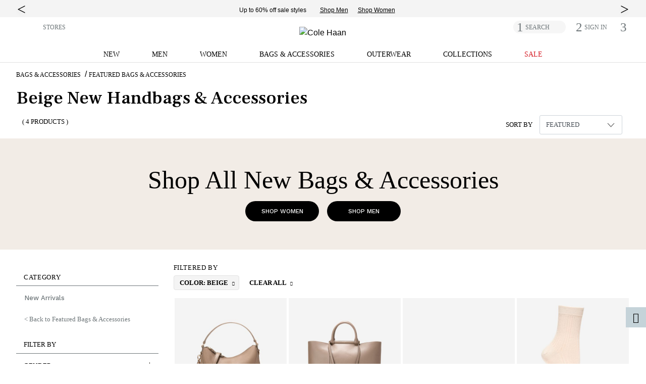

--- FILE ---
content_type: text/html;charset=UTF-8
request_url: https://www.colehaan.com/new-bags-accessories/beige
body_size: 51501
content:
<!DOCTYPE html>
<html lang="en"
 data-pagetype='category'


>
<head>
<!-- TrustArc Cookies Consent Notice start for colehaan.com -->
<script async="async" type="text/javascript" crossorigin="" src='//consent.trustarc.com/notice?domain=colehaan.com&c=teconsent&js=nj&noticeType=bb&gtm=1'></script>
<!-- TrustArc Cookies Consent Notice end for colehaan.com -->

<script type="text/javascript"> (function(){ window._pxAppId = 'PXJ5WGKw4q'; window._pxParam1 = "<param1>"; var p = document.getElementsByTagName('script')[0], s = document.createElement('script'); s.async = 1; s.src = '//client.px-cloud.net/PXJ5WGKw4q/main.min.js'; p.parentNode.insertBefore(s,p); }()); </script>

<!--[if gt IE 9]><!-->

<script>//common/scripts.isml</script>
<script src="https://cdn.optimizely.com/js/27096200239.js"></script>
<script type="text/javascript">var trackPage = function(){};</script>


<script type="text/javascript">var geOperatedCountry = false;</script>
<script defer type="text/javascript" src="/on/demandware.static/Sites-ColeHaan_US-Site/-/en_US/v1768647630224/js/main.js"></script>
<script defer type="text/javascript" src="/on/demandware.static/Sites-ColeHaan_US-Site/-/en_US/v1768647630224/js/glide.pkgd.min.js"></script>
<script defer type="text/javascript" src="/on/demandware.static/Sites-ColeHaan_US-Site/-/en_US/v1768647630224/js/jquery.zoom.min.js"></script>


    <script defer type="text/javascript" src="/on/demandware.static/Sites-ColeHaan_US-Site/-/en_US/v1768647630224/js/search.js"></script>

    <script defer type="text/javascript" src="/on/demandware.static/Sites-ColeHaan_US-Site/-/en_US/v1768647630224/js/productTile.js"></script>


<script src="https://www.google.com/recaptcha/api.js?render=explicit&onload=recaptchaOnLoadCallback" async defer></script> 
<script src="https://cdnjs.cloudflare.com/ajax/libs/gsap/3.9.0/gsap.min.js" defer></script>
<script src="https://cdnjs.cloudflare.com/ajax/libs/gsap/3.9.0/ScrollTrigger.min.js" defer></script>
<script src="https://cdnjs.cloudflare.com/ajax/libs/gsap/3.9.0/ScrollToPlugin.min.js" defer></script>
<!-- Bazaarvoice / Curalate UGC Script -->
<script>
    var CRL8_SITENAME = 'colehaan-hfhbdg'; !function(){var e=window.crl8=window.crl8||{},n=!1,i=[];e.ready=function(e){n?e():i.push(e)},e.pixel=e.pixel||function(){e.pixel.q.push(arguments)},e.pixel.q=e.pixel.q||[];var t=window.document,o=t.createElement("script"),c=e.debug||-1!==t.location.search.indexOf("crl8-debug=true")?"js":"min.js";o.async=!0,o.src=t.location.protocol+"//edge.curalate.com/sites/"+CRL8_SITENAME+"/site/latest/site."+c,o.onload=function(){n=!0,i.forEach(function(e){e()})};var r=t.getElementsByTagName("script")[0];r.parentNode.insertBefore(o,r.nextSibling)}();
</script>


    <script type="text/javascript">
        (function(c,l,a,r,i,t,y){
            c[a]=c[a]||function(){(c[a].q=c[a].q||[]).push(arguments)};
            t=l.createElement(r);t.async=1;t.src="https://www.clarity.ms/tag/"+i;
            y=l.getElementsByTagName(r)[0];y.parentNode.insertBefore(t,y);
        })(window, document, "clarity", "script", "o8aybp62ej");
    </script>

<script
  id="__ada"
  data-handle="colehaan-gr"
  src=https://static.ada.support/embed2.js
></script>

<!--<![endif]-->
<meta charset=UTF-8>

<meta http-equiv="x-ua-compatible" content="ie=edge">
<meta name="referrer" content="no-referrer-when-downgrade"> 

<meta name="viewport" content="width=device-width, initial-scale=1">


<title>New Handbags &amp; Bags for Men and Women | Cole Haan</title>
<meta name="description" content="Shop men's and women's new handbags, bags, purses and more. Free Shipping &amp; Returns!"/>
<meta name="keywords" content="new designer bags, new purse, new purses, new handbags, new bags"/>



<meta name="build-number" content="25.07" />

	<meta name="environment" content="PRODUCTION" />





<link rel="icon" type="image/png" href="/on/demandware.static/Sites-ColeHaan_US-Site/-/default/dw91fa4fc3/images/favicons/196x196.png" sizes="196x196" />
<link rel="icon" type="image/png" href="/on/demandware.static/Sites-ColeHaan_US-Site/-/default/dwfa10c868/images/favicons/96x96.png" sizes="96x96" />
<link rel="icon" type="image/png" href="/on/demandware.static/Sites-ColeHaan_US-Site/-/default/dwb636ba8d/images/favicons/32x32.png" sizes="32x32" />
<link rel="icon" type="image/png" href="/on/demandware.static/Sites-ColeHaan_US-Site/-/default/dwad1c2d55/images/favicons/16x16.png" sizes="16x16" />
<link rel="icon" type="image/png" href="/on/demandware.static/Sites-ColeHaan_US-Site/-/default/dw91cbbd8c/images/favicons/128x128.png" sizes="128x128" />

<link rel="stylesheet" href="/on/demandware.static/Sites-ColeHaan_US-Site/-/en_US/v1768647630224/css/global.css" />

    <link rel="stylesheet" href="/on/demandware.static/Sites-ColeHaan_US-Site/-/en_US/v1768647630224/css/search.css" />



    <meta name="google-site-verification" content="WLmgOr0H1wTfuCY726trg6jah-3hD4OawDLvELGN7Hs" />


    <meta name="google-site-verification" content="MFwN2aZGVYB8Tmm5IbmDI2kMUytMxGDMFc-FgjnjQBY" />


    <meta name="google-site-verification" content="ha-DfNM-pffSDPKB-PyBSIXh-pgBP2XiAk0bFOJ80xc" />


<meta name="google-site-verification" content="2MM_LkqmLIxYaDIuDpEfdKbk3RB5ZpEeJI_BU_Gk6h8" />

<meta name="insight-app-sec-validation" content="4c1edc86-7d8a-467d-b405-7993507b7551">












 
	



	




































<script>
var dataLayer = [{"event":"search","ecommerce":{"impressions":[{"id":"U08392","stylenumber":"U08392","name":"Women's Catarina Small Crossbody","category":"Crossbody Bags","categoryID":"bags/women/crossbody","price":278,"position":1,"list":"Search Results"},{"id":"U07732","stylenumber":"U07732","name":"Catherine Tote Bag","category":"Tote Bags","categoryID":"bags/women/totes","price":398,"position":2,"list":"Search Results"},{"id":"U07796","stylenumber":"U07796","name":"Daniella Chain Wallet","category":"Wallets & Wristlets","categoryID":"bags/women/wallets","price":69.95,"position":3,"list":"Search Results"},{"id":"MW2397","stylenumber":"MW2397","name":"Women's Lurex Anklet Socks","category":"Socks","categoryID":"bags/women/socks","price":4.95,"position":4,"list":"Search Results"}]},"google_custom_params":{"ecomm_pagetype":"category"}}];
var pageAction = 'searchshow';
var pageType = '';
var trackingBody = document.documentElement;
window.dataLayer = window.dataLayer || [];
if (trackingBody.dataset.pagetype != null) {
pageType = trackingBody.dataset.pagetype;
window.dataLayer.push({
'dimension10': pageType
});
if (pageType == 'category' || pageType == 'simple_category') {
var pageDept = '';
var pageCategory = '';
var pageSubCategory = '';
if (trackingBody.dataset.pagedept != null) {
pageDept = trackingBody.dataset.pagedept;
window.dataLayer.push({
'dimension11': pageDept
});
}
if (trackingBody.dataset.pagesubcategory != null) {
pageSubCategory = trackingBody.dataset.pagesubcategory;
window.dataLayer.push({
'dimension13': pageSubCategory
});
}
} else if (pageType == 'pdp' || pageType == 'simple_pdp') {
window.dataLayer.push({
'dimension16': trackingBody.dataset.pid
});
}
} else {
window.dataLayer.push({
'dimension10': 'other'
});
}
if (trackingBody.dataset.paymenttype != null) {
window.dataLayer.push({
'dimension9': trackingBody.dataset.paymenttype
});
}
if (pageAction == 'searchshow') {
window.dataLayer.push({
'dimension12': document.title.replace(/Cole Haan/gi, "").replace(/[|]/g, "").trim()
});
}

window.dataLayer.push({
'dimension3': 'browser'
});
window.dataLayer.splice(3, 0, {
'dimension46': 'DesktopView,EXPERIMENT-PDPTEST,Everyone,Everyone-Emploees,Everyone-Mobile,IDME-US-Users,US_CA_NotLoggedInUsers,US_Users,US_Users-Employees,US_Users_Desktop,US_Users_Desktop_Unregistered,Unregistered,Unregistered-US-Non-Employee'
});
</script>



<script>
window.dataLayer.push({"demandwareID":"acPRrCGEmVaDn0ahiwGnvYZiVt","loggedInState":false,"pageLanguage":"en_US","email":"","emailHash":"","user_id":"","registered":"false"});
</script>
<!-- Google Tag Manager -->
<script>(function(w,d,s,l,i){w[l]=w[l]||[];w[l].push({'gtm.start':
new Date().getTime(),event:'gtm.js'});var f=d.getElementsByTagName(s)[0],
j=d.createElement(s),dl=l!='dataLayer'?'&l='+l:'';j.async=true;j.src=
'https://www.googletagmanager.com/gtm.js?id='+i+dl;f.parentNode.insertBefore(j,f);
})(window,document,'script','dataLayer','GTM-NHTZTZQ');</script>
<!-- This is where GTM events are initialized -->
<script defer type="text/javascript" src="/on/demandware.static/Sites-ColeHaan_US-Site/-/en_US/v1768647630224/js/tagmanager.js"></script>
<!-- End Google Tag Manager -->









<link rel="preconnect" href="https://fonts.googleapis.com">
<link rel="preconnect" href="https://fonts.gstatic.com" crossorigin>
<link href="https://fonts.googleapis.com/css2?family=Frank+Ruhl+Libre:wght@300;400;500;600;700;800&family=Pinyon+Script&family=Work+Sans:wght@100;200;300;400;500;600;700;800;900&display=swap" rel="stylesheet"/>



<script type="text/javascript">//<!--
/* <![CDATA[ (head-active_data.js) */
var dw = (window.dw || {});
dw.ac = {
    _analytics: null,
    _events: [],
    _category: "",
    _searchData: "",
    _anact: "",
    _anact_nohit_tag: "",
    _analytics_enabled: "true",
    _timeZone: "America/New_York",
    _capture: function(configs) {
        if (Object.prototype.toString.call(configs) === "[object Array]") {
            configs.forEach(captureObject);
            return;
        }
        dw.ac._events.push(configs);
    },
	capture: function() { 
		dw.ac._capture(arguments);
		// send to CQ as well:
		if (window.CQuotient) {
			window.CQuotient.trackEventsFromAC(arguments);
		}
	},
    EV_PRD_SEARCHHIT: "searchhit",
    EV_PRD_DETAIL: "detail",
    EV_PRD_RECOMMENDATION: "recommendation",
    EV_PRD_SETPRODUCT: "setproduct",
    applyContext: function(context) {
        if (typeof context === "object" && context.hasOwnProperty("category")) {
        	dw.ac._category = context.category;
        }
        if (typeof context === "object" && context.hasOwnProperty("searchData")) {
        	dw.ac._searchData = context.searchData;
        }
    },
    setDWAnalytics: function(analytics) {
        dw.ac._analytics = analytics;
    },
    eventsIsEmpty: function() {
        return 0 == dw.ac._events.length;
    }
};
/* ]]> */
// -->
</script>
<script type="text/javascript">//<!--
/* <![CDATA[ (head-cquotient.js) */
var CQuotient = window.CQuotient = {};
CQuotient.clientId = 'aalo-ColeHaan_US';
CQuotient.realm = 'AALO';
CQuotient.siteId = 'ColeHaan_US';
CQuotient.instanceType = 'prd';
CQuotient.locale = 'en_US';
CQuotient.fbPixelId = '__UNKNOWN__';
CQuotient.activities = [];
CQuotient.cqcid='';
CQuotient.cquid='';
CQuotient.cqeid='';
CQuotient.cqlid='';
CQuotient.apiHost='api.cquotient.com';
/* Turn this on to test against Staging Einstein */
/* CQuotient.useTest= true; */
CQuotient.useTest = ('true' === 'false');
CQuotient.initFromCookies = function () {
	var ca = document.cookie.split(';');
	for(var i=0;i < ca.length;i++) {
	  var c = ca[i];
	  while (c.charAt(0)==' ') c = c.substring(1,c.length);
	  if (c.indexOf('cqcid=') == 0) {
		CQuotient.cqcid=c.substring('cqcid='.length,c.length);
	  } else if (c.indexOf('cquid=') == 0) {
		  var value = c.substring('cquid='.length,c.length);
		  if (value) {
		  	var split_value = value.split("|", 3);
		  	if (split_value.length > 0) {
			  CQuotient.cquid=split_value[0];
		  	}
		  	if (split_value.length > 1) {
			  CQuotient.cqeid=split_value[1];
		  	}
		  	if (split_value.length > 2) {
			  CQuotient.cqlid=split_value[2];
		  	}
		  }
	  }
	}
}
CQuotient.getCQCookieId = function () {
	if(window.CQuotient.cqcid == '')
		window.CQuotient.initFromCookies();
	return window.CQuotient.cqcid;
};
CQuotient.getCQUserId = function () {
	if(window.CQuotient.cquid == '')
		window.CQuotient.initFromCookies();
	return window.CQuotient.cquid;
};
CQuotient.getCQHashedEmail = function () {
	if(window.CQuotient.cqeid == '')
		window.CQuotient.initFromCookies();
	return window.CQuotient.cqeid;
};
CQuotient.getCQHashedLogin = function () {
	if(window.CQuotient.cqlid == '')
		window.CQuotient.initFromCookies();
	return window.CQuotient.cqlid;
};
CQuotient.trackEventsFromAC = function (/* Object or Array */ events) {
try {
	if (Object.prototype.toString.call(events) === "[object Array]") {
		events.forEach(_trackASingleCQEvent);
	} else {
		CQuotient._trackASingleCQEvent(events);
	}
} catch(err) {}
};
CQuotient._trackASingleCQEvent = function ( /* Object */ event) {
	if (event && event.id) {
		if (event.type === dw.ac.EV_PRD_DETAIL) {
			CQuotient.trackViewProduct( {id:'', alt_id: event.id, type: 'raw_sku'} );
		} // not handling the other dw.ac.* events currently
	}
};
CQuotient.trackViewProduct = function(/* Object */ cqParamData){
	var cq_params = {};
	cq_params.cookieId = CQuotient.getCQCookieId();
	cq_params.userId = CQuotient.getCQUserId();
	cq_params.emailId = CQuotient.getCQHashedEmail();
	cq_params.loginId = CQuotient.getCQHashedLogin();
	cq_params.product = cqParamData.product;
	cq_params.realm = cqParamData.realm;
	cq_params.siteId = cqParamData.siteId;
	cq_params.instanceType = cqParamData.instanceType;
	cq_params.locale = CQuotient.locale;
	
	if(CQuotient.sendActivity) {
		CQuotient.sendActivity(CQuotient.clientId, 'viewProduct', cq_params);
	} else {
		CQuotient.activities.push({activityType: 'viewProduct', parameters: cq_params});
	}
};
/* ]]> */
// -->
</script>
<!-- Demandware Apple Pay -->

<style type="text/css">ISAPPLEPAY{display:inline}.dw-apple-pay-button,.dw-apple-pay-button:hover,.dw-apple-pay-button:active{background-color:black;background-image:-webkit-named-image(apple-pay-logo-white);background-position:50% 50%;background-repeat:no-repeat;background-size:75% 60%;border-radius:5px;border:1px solid black;box-sizing:border-box;margin:5px auto;min-height:30px;min-width:100px;padding:0}
.dw-apple-pay-button:after{content:'Apple Pay';visibility:hidden}.dw-apple-pay-button.dw-apple-pay-logo-white{background-color:white;border-color:white;background-image:-webkit-named-image(apple-pay-logo-black);color:black}.dw-apple-pay-button.dw-apple-pay-logo-white.dw-apple-pay-border{border-color:black}</style>

</head>
<body>


	 


	



 
	



<link rel="stylesheet" href="/on/demandware.static/Sites-ColeHaan_US-Site/-/en_US/v1768647630224/css/globale/flags.css" />
<link rel="stylesheet" href="/on/demandware.static/Sites-ColeHaan_US-Site/-/en_US/v1768647630224/css/globale/styles.css" />
<script type="text/javascript" id="globale-script-loader-data" src="/on/demandware.static/Sites-ColeHaan_US-Site/-/en_US/v1768647630224/js/globaleScriptLoader.js">
{
  "action": "Globale-ScriptLoaderData",
  "queryString": "",
  "locale": "en_US",
  "clientJsUrl": "https://web.global-e.com/scripts/merchants/globale.client.min.js",
  "apiVersion": "2.1.4",
  "clientJsMerchantId": 575,
  "clientSettings": "{\"AllowClientTracking\":{\"Value\":\"true\"},\"CDNEnabled\":{\"Value\":\"true\"},\"CheckoutContainerSuffix\":{\"Value\":\"Global-e_International_Checkout\"},\"FT_IsAnalyticsSDKEnabled\":{\"Value\":\"true\"},\"FullClientTracking\":{\"Value\":\"true\"},\"IsMonitoringMerchant\":{\"Value\":\"true\"},\"IsV2Checkout\":{\"Value\":\"true\"},\"SetGEInCheckoutContainer\":{\"Value\":\"true\"},\"ShowFreeShippingBanner\":{\"Value\":\"true\"},\"UtmParamsCookieLifetimeInMinutes\":{\"Value\":\"4320\"},\"AdScaleClientSDKURL\":{\"Value\":\"https://web.global-e.com/merchant/GetAdScaleClientScript?merchantId=575\"},\"AmazonUICulture\":{\"Value\":\"en-GB\"},\"AnalyticsSDKCDN\":{\"Value\":\"https://globale-analytics-sdk.global-e.com/PROD/bundle.js\"},\"AnalyticsUrl\":{\"Value\":\"https://services.global-e.com/\"},\"BfGoogleAdsEnabled\":{\"Value\":\"false\"},\"BfGoogleAdsLifetimeInDays\":{\"Value\":\"30\"},\"CashbackServiceDomainUrl\":{\"Value\":\"https://finance-cashback.global-e.com\"},\"CDNUrl\":{\"Value\":\"https://webservices.global-e.com/\"},\"ChargeMerchantForPrepaidRMAOfReplacement\":{\"Value\":\"false\"},\"CheckoutCDNURL\":{\"Value\":\"https://webservices.global-e.com/\"},\"EnableReplaceUnsupportedCharactersInCheckout\":{\"Value\":\"false\"},\"Environment\":{\"Value\":\"PRODUCTION\"},\"FinanceServiceBaseUrl\":{\"Value\":\"https://finance-calculations.global-e.com\"},\"FT_AnalyticsSdkEnsureClientIdSynchronized\":{\"Value\":\"true\"},\"FT_BrowsingStartCircuitBreaker\":{\"Value\":\"true\"},\"FT_BrowsingStartEventInsteadOfPageViewed\":{\"Value\":\"true\"},\"FT_IsLegacyAnalyticsSDKEnabled\":{\"Value\":\"true\"},\"FT_IsShippingCountrySwitcherPopupAnalyticsEnabled\":{\"Value\":\"false\"},\"FT_IsWelcomePopupAnalyticsEnabled\":{\"Value\":\"false\"},\"FT_PostponePageViewToPageLoadComplete\":{\"Value\":\"true\"},\"FT_UseGlobalEEngineConfig\":{\"Value\":\"true\"},\"FT_UtmRaceConditionEnabled\":{\"Value\":\"true\"},\"GTM_ID\":{\"Value\":\"GTM-PWW94X2\"},\"InternalTrackingEnabled\":{\"Value\":\"false\"},\"InvoiceEditorURL\":{\"Value\":\"documents/invoice_editor\"},\"PixelAddress\":{\"Value\":\"https://utils.global-e.com\"},\"RangeOfAdditionalPaymentFieldsToDisplayIDs\":{\"Value\":\"[1,2,3,4,5,6,7,8,9,10,11,12,13,14,15,16,17,18,19,20]\"},\"ReconciliationServiceBaseUrl\":{\"Value\":\"https://finance-reconciliation-engine.global-e.com\"},\"RefundRMAReplacementShippingTypes\":{\"Value\":\"[2,3,4]\"},\"RefundRMAReplacementStatuses\":{\"Value\":\"[9,11,12]\"},\"TrackingV2\":{\"Value\":\"true\"},\"UseShopifyCheckoutForPickUpDeliveryMethod\":{\"Value\":\"false\"},\"MerchantIdHashed\":{\"Value\":\"mZAq\"}}",
  "clientJsDomain": "https://web.global-e.com",
  "cookieDomain": "colehaan.com",
  "globaleOperatedCountry": false,
  "performFrontendSiteUrlRedirect": true,
  "getSiteRedirectUrl": "https://www.colehaan.com/on/demandware.store/Sites-ColeHaan_US-Site/en_US/Globale-GetSiteRedirectUrl",
  "country": "US",
  "currency": "USD",
  "culture": "en-US"
}
</script>

<!-- Google Tag Manager (noscript) -->

<noscript><iframe src="https://www.googletagmanager.com/ns.html?id=GTM-NHTZTZQ"
height="0" width="0" style="display:none;visibility:hidden"></iframe></noscript>
<!-- End Google Tag Manager (noscript) -->
<div class="page common-page" data-action="Search-Show" data-querystring="cgid=bags_newarrivals&amp;prefn1=refinementColor&amp;prefv1=beige">
<div class="header-wrapper container-fluid px-0">
    
	 


	
	




	
		<div class=" contentslot1_global-content-banner contentslot checkbox-text">
			<script src="https://cdnjs.cloudflare.com/ajax/libs/Glide.js/3.0.2/glide.js"></script>
<link rel="stylesheet" href="https://cdnjs.cloudflare.com/ajax/libs/Glide.js/3.0.2/css/glide.core.css">

<style>
    .glide.glide-banner {
        max-height: 28px;
    }

    .glide-banner .glide__slide a {
        transition: 1s opacity;
    }

    .glide-banner .glide__slide a:hover {
        cursor: pointer
    }

    .glide-banner .glide__slide--active {
        z-index: 1;
    }

    .glide-banner .glide__slide {
        width: 100% !important;
        line-height: 1.2;
        margin: 0;
        text-align: center;
        font-size: 12px;
        -webkit-transform: translate3d(0, 0, 0);
        -moz-transform: translate3d(0, 0, 0);
        -ms-transform: translate3d(0, 0, 0);
        -o-transform: translate3d(0, 0, 0);
        transform: translate3d(0, 0, 0);
    }

    .glide-banner .glide__arrow {
        position: absolute;
        display: block;
        top: 50%;
        z-index: 2;
        color: black;
        text-transform: uppercase;
        background-color: transparent;
        border-radius: 4px;
        text-shadow: 0 0.25em 0.5em rgb(0 0 0 / 10%);
        opacity: 1;
        transition: opacity 150ms ease, border 300ms ease-in-out;
        transform: translateY(-50%);
        line-height: 1;
        border: none;
        padding: 0 2px;
        box-shadow: none;
        cursor: pointer;
    }

    .glide-banner .glide__arrow .fa {
        font-size: 10px;
    }

    .glide-banner .glide__arrow--prev {
        left: 0;
    }

    .glide-banner .glide__arrow--next {
        right: 0;
    }

    .contentslot2_global-content-banner a:hover {
        cursor: pointer;
    }

    .contentslot2_global-content-banner .container-fluid {
        padding: 0;
        margin: 0;
    }

    .contentslot2_global-content-banner .class-inline {
        padding: 0;
    }

    .banner-link {
        font-size: 12px;
    }

    .banner-separator {
        display: inline-block;
        height: 12px;
        background-color: #000;
        width: 2px !important;
        position: relative;
        bottom: -1px;
    }

    #detailsModal {
        position: absolute;
        right: 15%;
        top: 3%;
    }

    #detailsModalContent {
        border-radius: 0;
        padding: 12px 32px;
    }

    #detailsModalDialog {
        max-width: 60%;
    }

    #detailsModalHeader {
        border-bottom: none;
    }


    .accent {
        color: #edd602
    }

    .bold {
        font-weight: bold
    }

    .list-inline-item:not(:last-child) {
        margin-right: 0;
    }

    ul.class-inline,
    ul.class-inline-banner-3 {
        margin-bottom: 0;
        margin-left: 0rem;
    }

    .btn-lg {
        border-radius: 0;
    }

    .text-underline {
        text-decoration: underline;
        text-decoration-color: black;
    }

    .px-6 {
        padding-left: 5.0rem;
        padding-right: 5.0rem;
    }

    .banner-text {
        color: black;
        /* font-size: 15px; */
    }

    .banner-text a {
        color: black;
    }

    .banner-background {
        background: #F4F4F4;
    }

    .banner {
        padding-top: 9px;
        padding-bottom: 7px;
    }

    .banner-link-color,
    .banner-link-color:hover,
    a.banner-link-color:focus {
        color: black;
        text-decoration: underline;
        text-decoration-color: black;
    }

    #detailsModalDialog .close {
        position: relative;
        padding: 0;
        top: 0;
        right: 0;
    }

    .modal {
        padding-right: 0px !important;
    }

    .body {
        padding-right: 0px !important
    }

    .page>.header-wrapper {
        position: initial !important;
    }

    .page>.header-wrapper~.header-wrapper {
        position: sticky !important;
        top: 0px !important;
    }

    .page>.header-wrapper~.header-wrapper.menu-open {
        position: inherit !important;
    }

    @media screen and (min-width: 541px) {}

    @media screen and (max-width: 1600px) {
        .slot2-left {
            max-width: 575px;
            width: 100%;
        }
    }

    @media screen and (min-width: 1540px) {
        ul.class-inline {
            margin-left: -2.5rem;
        }
    }

    @media screen and (max-width: 1200px) {
        #detailsModal {
            position: absolute;
            right: 3%;
            top: 3%;
        }

    }

    @media screen and (max-width:991px) {
        .banner-atmos-logo {
            max-width: 220px
        }

        

        .glide.glide-banner {
            max-height: 48px;
        }
    }

    @media screen and (min-width: 1200px) {
        ul.class-inline-banner-3 {
            margin-left: 2rem;
        }
    }


    @media screen and (max-width: 540px) {

        .glide-banner .glide__arrow--prev {
            left: -.8rem;
        }

        .glide-banner .glide__arrow--next {
            right: -.8rem;
        }

        .glide-banner .glide__slide {

            font-size: 12px;
        }

        #detailsModalDialog {
            max-width: 100%;
        }

        #detailsModal {
            position: absolute;
            right: -15%;
            top: 3%;
        }

        #detailsModalContent {
            border-radius: 0;
            padding: 3px 5px;
            font-size: 80%;
        }

        .svg-join-text {
            width: 80%;
        }

        .glide-banner .glide__slide {

            font-size: 12px;
        }
    }

</style>
<div class="banner-background">
    <div class="row no-gutters banner header-container container mx-auto">
        <div class="col-12 offset-0 text-center mx-auto">
            <div class="glide glide-banner pt-lg-1">
                <div class="glide__track" data-glide-el="track">
                    <ul class="glide__slides" style="max-width:100%; overflow:visible">
                        <li class="glide__slide  align-self-center">
                            <span class="banner-text">
                                <a href="/new?cta=flashmessaging" class="main-message">

                                    Introducing the Winter 2026 Collection. <br class="d-md-none">Discover the newest arrivals. </a>
                            </span>
                            <ul class="pt-lg-1 px-0 px-md-3 ml-0 class-inline d-block d-lg-inline">
                                <li class="list-inline-item"><a href="/mens-whats-new-new-arrivals?cta=flashmessaging" class="banner-link banner-link-color px-2">Shop Men</a></li>
                                <li class="list-inline-item"><a href="/womens-whats-new-new-arrivals?cta=flashmessaging" class="banner-link banner-link-color px-2">Shop Women</a></li>
                                
                            </ul>
                        </li>
                        <li class="glide__slide  align-self-center">
                            <span class="banner-text">
                                <a href="/sale?cta=flashmessaging" class="main-message">

                                    Up to 60% off sale styles</a>
                            </span>
                            <ul class="pt-lg-1 px-0 px-md-3 ml-0 class-inline d-block d-lg-inline">
                                <li class="list-inline-item"><a href="/mens-sale?cta=flashmessaging" class="banner-link banner-link-color px-2">Shop Men</a></li>
                                <li class="list-inline-item"><a href="/womens-sale?cta=flashmessaging" class="banner-link banner-link-color px-2">Shop Women</a></li>
                                
                            </ul>
                        </li>


                        <li class="glide__slide  align-self-center">
                            <span class="banner-text">
                                <strong>FREE SHIPPING</strong> on orders $99 or more. <br class="d-md-none">Become a Member and get <strong>FREE SHIPPING & RETURNS</strong> always.
                            </span>
                        </li>

                    </ul>
                </div>
                <div class="glide__arrows" data-glide-el="controls">
                    <button class="glide__arrow glide__arrow--prev" data-glide-dir="<" aria-label="top left arrow"><span class="fa icon-caret-left"></span></button>
                    <button class="glide__arrow glide__arrow--next" data-glide-dir=">" aria-label="top right arrow"><span class="fa icon-caret-right"></span></button>
                </div>
            </div>
        </div>
    </div>
</div>
<script>
   window.glideBanner;
    window.glideBanner = new Glide('.glide-banner', {
        type: 'carousel',
        animationDuration: 1000,
        hoverpause: true,
        autoplay: 6000,
        startAt: 0,
        perView: 1,
        focusAt: 'center',
        peek: 0
    });
    window.glideBanner.mount();
</script>
		</div>
	
 
	
    
	 

	
</div>
<div class="header-wrapper container-fluid px-0">
    <div class="header-banner">
        <div class="container header-container">
            <div class="row">
                <div class="col-12">
                    <div class="row no-gutters">
                        <div class="col-lg-4 d-md-none d-lg-block left-nav-desktop hidden-md-down">
                            <div class="country-selector">
                                


<div class="ge-country-switcher">



<script defer type="text/javascript" src="/on/demandware.static/Sites-ColeHaan_US-Site/-/en_US/v1768647630224/js/globaleCountrySwitcher.js"></script>
<!-- Global-e Country Switcher -->
<a href="#" class="shippingSwitcherLink" onclick="return false;" role="button" title="Select Country" alt="Select Country">
<img src="[data-uri]" class="flag flag-us" />

</a>
<span class="d-md-none d-lg-none">
<span class="country-name">
United States
</span>
<span class="currency-name">
(USD)
</span>
</span>

</div>

                            </div>
                            <div class="store-finder">
                                <a class="find-a-store" href="https://stores.colehaan.com/search.html" title="STORES">STORES</a>
                            </div>
                        </div>
                        <div class="col-12 col-lg-4">
                            <div class="row">
                                <div class="col-2 col-md-4 d-lg-none">
                                    <button class="pull-left navbar-toggler d-lg-none hamburger hamburger--boring" type="button" aria-controls="sg-navbar-collapse" aria-expanded="false" aria-label="Open navigation drawer">
                                        <span class="hamburger-box">
                                            <span class="hamburger-inner"></span>
                                        </span>
                                    </button>
                                </div>
                                <div class="navbar-header col-8 col-md-4 col-lg-12">
                                    <div class="logo float-md-none text-center">
                                        <a href="/" title="Cole Haan Home">
                                            
	
	<div class="content-asset contentassetid2-logo-colehaan-home"><!-- dwMarker="content" dwContentID="573ab463f12656741b9e4e5e87" -->
		<script>

window.runModal;

</script>

<img alt="Cole Haan" class="logo-img new-logo-us" src="https://www.colehaan.com/on/demandware.static/-/Sites-ColeHaan_US-Library/en_US/dw2263ca24/images/ColeHaan_Wordmark_2014.svg" title="" />
<style type="text/css">a:focus {
		/*outline: solid 1px #000;
		color: #999;*/
	}

	body .mobile-logo-holder .left-logo>a {
		height: initial;
	}

	body .mobile-logo-holder .left-logo .content-asset {
		height: initial;
	}

	@media only screen and (min-width: 960px) {
		body .header-promo-center {
			width: 46%;
		}

		body .header-promo-center:hover {
			cursor: initial;
		}

		body .header-right-nav {
			width: 27%;
		}

		.pdp-main button {
			max-width: 232px;
		}

		.teachers-grads .mobileImg,
		.military .mobileImg {
			display: none;
		}
	}

	@media only screen and (max-width: 959px) {
		.header-banner {
			min-width: 100%;
		}

		body #header .header-promo-center {
			padding: 4px 0;
		}

		.pdp-main #showFindInStore {
			border-width: 1px;
			font-family: 'WorkSansRegular', sans-serif;
			font-size: 14px;
			height: 36px;
			letter-spacing: normal;
			line-height: 36px;
			min-width: initial;
			max-width: none;
			padding: 0;
			width: 75%;
		}

		.size-guide table.style-table td {
			font-size: 3vw;
			width: 5vw;
		}

		.size-guide table.style-table td:first-child,
		.size-guide table.style-table td td.blue-td {
			font-size: 2vw;
		}

		.teachers-grads .desktopImg,
		.military .desktopImg {
			display: none;
		}
	}



	@media only screen and (max-width: 575px) {
		.size-guide table.style-table td {
			font-size: 3vw;
			padding: 0 0 0 1vw;
			width: 2vw;
		}

		.size-guide table.style-table td:first-child,
		.size-guide table.style-table td td.blue-td {
			font-size: 2vw;
		}
	}

	.product-tabs .tabs-menu {
		list-style-type: none;
	}

	.header-banner .content {
		padding: 0;
	}

	.row .right-header {
		padding: 14px 0 0 0;
	}

	.container.cart.cart-page {
		padding-bottom: 48px;
	}

	.header-wrapper .header-banner .header-right .store-finder {
		padding-left: 1.95vw;
	}

	.menu-wrapper {
		padding-top: 20px;
		transition: padding-top 0.5s;
	}

	.nav-desktop li.navcat div.level-2 {
		opacity: 0;
		transition: opacity 0.7s, visibility .5s;
	}

	.header-banner .header-right {
		height: 44px;
	}

	.ch-center {
		text-align: center;
	}

	.custservice-cont {
		padding-bottom: 40px;
	}

	.teachers-grads img,
	.military img {
		width: 100%;
	}

	.container.search-header-container {
		max-width: 100%;
	}

	h1.asset-pages {
		font-size: 30px;
		font-size: 1.875rem;
		font-family: 'WorkSansRegular', sans-serif;
		padding: 3% 0 5%;
		text-align: center;
		text-transform: uppercase;
		margin: 0;
		text-align: left;
	}

	.header-banner .header-right {
		letter-spacing: .1em;
	}

	.ge-country-switcher {
		padding-left: 12px;
	}

	.header-banner .header-right .store-finder {
		padding-left: 12px !important;
	}

	@media only screen and (max-width: 991.98px) {
		.menu-toggleable-left.in .close-button {
			position: absolute;
			right: -75px;
			top: 0;
			width: 75px;
			height: 100%;
			padding: 18px 0 0 15px;
			text-align: left;
		}

		.product-content #pixlee_container {
			padding-left: 15px;
		}

		.product-quickview .carousel-wrapper {
			margin: 0 -10px;
			padding-right: 20px;
		}
	}

	.login-container .close-icon {
		position: absolute;
		right: -75px;
		top: 0;
		color: #fff;
		width: 75px;
		height: 100%;
		padding: 18px 0 0 15px;
		text-align: left;
	}

	.review-message-text2 .terms-and-privacy {
		padding: 0;
		margin-top: -24px;
	}

	.review-message-text2 .terms-and-privacy a {
		text-decoration: underline;
	}


	.g-recaptcha {
		margin-bottom: 1rem;
	}

	body .coupon-price-adjustment {
		padding: .625em 0 .625em .625em;
	}

	.cart-page .coupons-and-promos {
		position: relative;
	}

	.cart-page .remove-coupon {
		position: absolute;
		right: 1px;
	}

	@media only screen and (max-width: 767.98px) {
		body .recommendations .rec-slider .flickity-viewport {
			/* height: 320px !important; */
		}

		body .recommendations .rec-slider-nav {
			padding-top: 5px;
		}
	}

	@media only screen and (min-width: 768px) {
		body .recommendations .rec-slider-nav {
			padding-top: 0;
		}

		body .product-tile .tile-body {
			height: 90px;
		}
	}

	body .add-to-cart-modal .modal-body {
		margin-bottom: 0;
	}

	body .recommendations h5 {
		margin-bottom: 0;
	}

	.cart-recs .recommendations .rec-slider-nav,
	.cat-recs .recommendations .rec-slider-nav {
		padding-bottom: 50px;
	}

	.add-to-cart-modal {
		overflow-y: auto;
	}



	.email-signup #add-to-email-list {
		visibility: hidden;
		height: 0;
		display: inherit;
	}

    body .search-desktop .search-holder .search-content .search-form-holder.site-search .icon-search:before {
        color: #000;
    }

    .refinement-bar .iconOld-close:before {
        color: #000;
    }

	.footer-newsletter-share-holder .footer-newsletter-share .grid_1 {
		border: solid 4px #000;
		border-radius: 25px;
		height: 36px;
	}

	body .email-subscribe-form button {
		background-color: transparent;
	}

	.cart-promo-code .btn {
		margin-left: 10px;
	}
</style>
	</div> <!-- End content-asset -->



                                        </a>                            
                                    </div>
                                </div>
                                <div class="col-2 col-md-4 d-lg-none">
                                    <div class="pull-right right-nav-desktop">
                                        <div class="minicart d-lg-none d-xl-none" data-action-url="/on/demandware.store/Sites-ColeHaan_US-Site/en_US/Cart-MiniCartShow">
                                            <div class="minicart-total hide-link-med">
    <a class="minicart-link" href="https://www.colehaan.com/cart" title="View Cart">
        <i class="minicart-icon fa icon-bag"></i>
        <span class='minicart-quantity d-none'>
            0
        </span>
    </a>
</div>

<div class="minicart-total hide-no-link">
    <i class="minicart-icon fa icon-bag"></i>
    <span class='minicart-quantity d-none'>
        0
    </span>
</div>
                                        </div>
                                        <div class="minicart hidden-md-down" data-action-url="/on/demandware.store/Sites-ColeHaan_US-Site/en_US/Cart-MiniCartShow">
                                            &nbsp;
                                        </div>
                                        <div class="search d-sm-none hidden-sm-down d-md-block">
                                            <div class="icon-search"></div>
                                            <div class="search-link"><a href="javascript:void(0)" class="search-link-a" onclick="showSearch(true); return false;">SEARCH</a></div>
                                        </div>
                                    </div>
                                </div>
                            </div>
                            
	 


	



 
	
                        </div>
                        <div class="col-lg-4 d-md-none d-lg-block hidden-md-down right-nav-desktop">
                            <div class="minicart" data-action-url="/on/demandware.store/Sites-ColeHaan_US-Site/en_US/Cart-MiniCartShow">
                                <div class="minicart-total hide-link-med">
    <a class="minicart-link" href="https://www.colehaan.com/cart" title="View Cart">
        <i class="minicart-icon fa icon-bag"></i>
        <span class='minicart-quantity d-none'>
            0
        </span>
    </a>
</div>

<div class="minicart-total hide-no-link">
    <i class="minicart-icon fa icon-bag"></i>
    <span class='minicart-quantity d-none'>
        0
    </span>
</div>
                            </div>
                            <div class="sign-in sign-in-top-nav">
                                <div class="icon-account"></div>
                                <div class="account-link"><div class="user hidden-sm-down">
    <a href="https://www.colehaan.com/login" role="button" title="Sign In" alt="Sign In">
        <span class="user-message">Sign In</span>
    </a>
</div>
<div class="menu-utility-user d-none" data-loggedin="false">
    <div class="user-menu js-toggle-open">
        <div class="my-account"><a class="js-toggle-open__target" href="https://www.colehaan.com/account">My Account <i class="fa fa-chevron-down"></i></a></div>
        <div class="user-menu-flyout">
            <ul class="account-menu">
                <li class="order-status"><a href="https://www.colehaan.com/account/order-history">My Orders</a></li>
                
                <li class="wishlist-menu">
                    <a href="https://www.colehaan.com/account/wishlist" class="test-wishlist-link">
                        Wishlist
                    </a>
                </li>
                <li class="sign-out"><a href="/on/demandware.store/Sites-ColeHaan_US-Site/en_US/Login-Logout">Sign Out</a></li>
            </ul>                    
        </div>
    </div>
</div>
</div>
                            </div>
                            <div class="search">
                                <a href="javascript:void(0)" class="search-link-a icon-search" onclick="showSearch(true); return false;"></a>
                                
                                <div class="search-link"><a href="javascript:void(0)" class="search-link-a" onclick="showSearch(true); return false;">SEARCH</a></div>
                            </div>
                        </div>
                    </div>
                </div>
            </div>
        </div>
    </div>
    <header class="header">
        <nav role="navigation">
            <div class="container header-container">
                <div class="row">
                    <div class="col-12">
                        <div id="search-desktop" class="search-desktop main-nav">
    <div class="search-top" onclick="showSearch(false)"></div>
    <div class="search-holder menu-category d-flex justify-content-center clearfix float-md-left float-lg-none">
        <div class="search-side search-left" onclick="showSearch(false)"></div>
        <div class="search-content">
            <div class="search-form-holder site-search">
                <form role="search" action="/search" method="get" name="simpleSearch">
                    <span class="icon-search" onclick="showSearch(false);"></span>
                    <input id="search-field" class="form-control search-field" type="search" name="q" value=""
                        placeholder="SEARCH"
                        autocomplete="off" aria-label="label.header.searchwatermar"
                        tabindex="0" />
                    <span class="icon-arrow-right search-btn" tabindex="0" role="button" aria-label="Search"></span>
                    <div class="suggestions-wrapper" data-url="/on/demandware.store/Sites-ColeHaan_US-Site/en_US/SearchServices-GetSuggestions?q=">
                    </div>
                    <div class="default-suggestions d-none">
                        <div class="recently-searched-holder">
    
        <div class="recently-searched-header">
            Recently Searched
        </div>
        
            
                <div class="recently-searched-row">
                    <div class="recently-searched-label">
                        <a href="/search?q=loafers" class="popular-select">loafers</a>
                    </div>
                    <div class="recently-searched-value"></div>
                </div>
            
                <div class="recently-searched-row">
                    <div class="recently-searched-label">
                        <a href="/search?q=boots" class="popular-select">boots</a>
                    </div>
                    <div class="recently-searched-value"></div>
                </div>
            
                <div class="recently-searched-row">
                    <div class="recently-searched-label">
                        <a href="/search?q=sneakers" class="popular-select">sneakers</a>
                    </div>
                    <div class="recently-searched-value"></div>
                </div>
            
                <div class="recently-searched-row">
                    <div class="recently-searched-label">
                        <a href="/search?q=grand" class="popular-select">grand</a>
                    </div>
                    <div class="recently-searched-value"></div>
                </div>
            
                <div class="recently-searched-row">
                    <div class="recently-searched-label">
                        <a href="/search?q=loafer" class="popular-select">loafer</a>
                    </div>
                    <div class="recently-searched-value"></div>
                </div>
            
        
    
</div>
<div class="suggested-holder">
    
    <div class="suggested-products-holder">
        
         
    </div>
</div>
                    </div>
                    <input type="hidden" value="en_US" name="lang">
                </form>
            </div>
            <div class="recently-searched-holder">
    
        <div class="recently-searched-header">
            Recently Searched
        </div>
        
            
                <div class="recently-searched-row">
                    <div class="recently-searched-label">
                        <a href="/search?q=loafers" class="popular-select">loafers</a>
                    </div>
                    <div class="recently-searched-value"></div>
                </div>
            
                <div class="recently-searched-row">
                    <div class="recently-searched-label">
                        <a href="/search?q=boots" class="popular-select">boots</a>
                    </div>
                    <div class="recently-searched-value"></div>
                </div>
            
                <div class="recently-searched-row">
                    <div class="recently-searched-label">
                        <a href="/search?q=sneakers" class="popular-select">sneakers</a>
                    </div>
                    <div class="recently-searched-value"></div>
                </div>
            
                <div class="recently-searched-row">
                    <div class="recently-searched-label">
                        <a href="/search?q=grand" class="popular-select">grand</a>
                    </div>
                    <div class="recently-searched-value"></div>
                </div>
            
                <div class="recently-searched-row">
                    <div class="recently-searched-label">
                        <a href="/search?q=loafer" class="popular-select">loafer</a>
                    </div>
                    <div class="recently-searched-value"></div>
                </div>
            
        
    
</div>
<div class="suggested-holder">
    
    <div class="suggested-products-holder">
        
         
    </div>
</div>
        </div>
        <div class="search-side search-right" onclick="showSearch(false)"></div>
    </div>
</div>

<script>
let $searchBtn = document.querySelector('.search-link-a, .icon-search');
let $searchHolder = document.getElementById('search-desktop');
let $searchFld = document.getElementById('search-field');

if ($searchBtn) {
    $searchBtn.onclick = function (e) {
        e.preventDefault();
        showSearch(true);
    };
}

function showSearch(flag) {
    if (flag) {
        $searchHolder.style.display = 'block';
        $searchFld.focus();
    }
    else $searchHolder.style.display = 'none';
}

function clearSearch() {
    $searchFld.value = '';
    $('.recently-searched-holder').show();
}

if (document.getElementById('search-field-mobile')) {
    document.getElementById('search-field-mobile').addEventListener("focus", showSearchControls(true));
}

function showSearchControls(flag) {
    if (flag) {
        document.getElementById('search-field-mobile').style.width = "80%";
        document.getElementById("search-close").style.display = 'block';
    }
    else {
        document.getElementById('search-field-mobile').style.width = "100%";
        document.getElementById("search-close").style.display = 'none';
    }
}
</script>

                        <div class="main-nav nav-desktop">
                            <ul class="menu-category level-1 d-flex justify-content-center clearfix float-md-left float-lg-none">
                                
	 


	
	




	
		<div class=" contentslot1_menu-wrapper-static contentslot checkbox-text">
			<style>
	.gifting-icon {
		width: 15px;
		position: relative;
		bottom: 6px;
		margin-right: 2px;
	}
	.nav_imgHolder a img {
		max-width: 320px;
	}
	.menu-footer .content-asset { padding-left: 15px}
	/* @media (max-width: 991.98px) {
			.nav-mobile .new div.level-2 ul.level-2{
				height: 1100px;
			}
		} */
	@media (min-width: 992px) {
		.new .menu-wrapper .level-2 li.nav_imgHolder {
			width: 23%;
			padding-right: 2rem !important;
		}

		.new .menu-wrapper ul.level-2>li {
			width: 13%;
		}

		.logo-container {
			display: none;
		}
	}

	@media (min-width: 724px) {
		.navbar-header .menu-toggleable-left.navbar-toggleable-md.in {
			top: -105px;
		}
	}

	@media (max-width: 1100px) and (min-width:768px) {
		.nav-mobile .navcat a.level-1 {
			padding: 13px 0;
		}
	}

	/* @media (max-width: 992px) and (min-width:725px) {
	.menu-toggleable-left .menu-group{
		height: calc(100% - 130px);
}
} */


	@media (max-width: 991.98px) {
		.menu-toggleable-left.navbar-toggleable-md.in {
			top: 0;
			max-width: 328px;
			left: 0;
		}

		.menu-category.level-1 a:not(.non-level-1-link):not(.account-link) {
			font-size: 14px;
			font-family: 'Work Sans';
			font-style: normal;
			font-weight: 500;
			text-transform: uppercase;
		}

		.nav-mobile li {
			padding-bottom: 0px;
			border-bottom: solid 1px #E2E5E7;
			border-top: unset;
		}

		.logo-container {
			margin: 0;
			padding-bottom: 40px;
			width: 100%;
			border-bottom: unset;
			display: flex;
			justify-content: center;
			padding-right: 10px;
		}

		.logo-container img {
			max-width: 128px;
		}

		.menu-wrapper ul.level-2>li {
			padding: 0 10px 10px !important;
		}

		.nav-mobile .navcat.sale .nav-border {
			color: #67040A;
		}

		.navcat div.level-2 {
			top: 30px;
		}

		.non-level-1-header {
			height: 50px;
			margin-bottom: 70px;
		}

		.hamburger-close {
			width: 24px;
			height: 24px;
			display: inline-block;
			margin-left: 0;
			right: -75px;
			cursor: pointer;
			z-index: 200;
			position: relative;
			background-image: url("data:image/svg+xml,%3Csvg width='24' height='24' viewBox='0 0 24 24' fill='none' xmlns='http://www.w3.org/2000/svg'%3E%3Cg clip-path='url(%23clip0_9020_416)'%3E%3Cpath d='M18.4617 5.53845L5.53857 18.4615' stroke='black' stroke-miterlimit='10'/%3E%3Cpath d='M5.53857 5.53845L18.4617 18.4615' stroke='black' stroke-miterlimit='10'/%3E%3C/g%3E%3Cdefs%3E%3CclipPath id='clip0_9020_416'%3E%3Crect width='24' height='24' fill='white'/%3E%3C/clipPath%3E%3C/defs%3E%3C/svg%3E%0A");
		}

		.nav-mobile .level-2 .back-arrow {
			cursor: pointer;
			position: absolute;
		}

		.nav-mobile .non-level-1-label {
			border-bottom: none;
			display: flex;
		}

		.nav-mobile .menu-category.level-1 a:not(.non-level-1-link):not(.account-link) {
			font-size: 14px !important;
			font-family: 'Work Sans' !important;
			font-weight: 500;
			color: #000000;
			text-transform: uppercase;
		}
		.menu-wrapper .level-2,.menu-wrapper .level-3 a,.menu-wrapper .level-2 a{
			text-transform: capitalize !important;
		}
		.nav-mobile ul.level-2 li {
			padding: 0 10px 0px !important;
			width: 92%;
		}

		.level-end a::after {
			display: none;
		}

		.navbar-header.brand .nav-mobile .contentslot1_mobile-extra-menu {
			padding-top: 0px;
		}
        .country-selector-mobile-nav .ge-country-switcher{
            align-items: center;
        }
        .country-selector-mobile-nav a:not(.non-level-1-link):not(.account-link){
            width: 20px;
        }
        .menu-footer{
            padding: 0 !important;
            margin: 0px;
        }
		.menu-wrapper .level-2 .non-level-1-header,.menu-wrapper .level-3 .non-level-1-header,.menu-wrapper  .non-level-1-header{
			margin-bottom: 0;
		}
		 .level-2 .hamburger-close,.level-3 .hamburger-close{
			right: 12px;
			top: 4px;
		}
		.level-2 .logo-container img,.level-3 .logo-container img{
			padding-top: 10px;
		}
	}
</style>
<!-- Header -->
<div class="logo-container">
	<img src="https://www.colehaan.com/on/demandware.static/-/Sites-ColeHaan_US-Library/en_US/dw0f6ce172/images/ColeHaan_Wordmark_logo.svg" />

	<span id="hamburger_close" data-dismiss="modal" class="hamburger-close"></span>
</div>
<!-- NEW -->
<li class="navcat new first">
	<a href="https://www.colehaan.com/new" class="level-1 new" title="New" aria-haspopup="true"
		aria-expanded="false">
		<div class="nav-border">New
		</div>
	</a>
	<div class="level-2 menu-horizontal">
		<div class="menu-wrapper">
			<div class="d-md-block d-lg-none non-level-1-header">
				<div class="non-level-1-label">
					<span class="back-arrow back-arrow-level-2"><a href="#" title="Back" class="back-arrow"
							aria-label="Back"></a></span>
					<div class="logo-container">
						<img src="https://www.colehaan.com/on/demandware.static/-/Sites-ColeHaan_US-Library/en_US/dw0f6ce172/images/ColeHaan_Wordmark_logo.svg" />
					</div>
					<span id="hamburger_close" data-dismiss="modal" class="hamburger-close"></span>
				</div>
				<!-- <div class="non-level-1-link">
					<a href="https://www.colehaan.com/new" class="new non-level-1-link" title="New">Shop all</a>
				</div> -->
			</div>
			<ul class="level-2 level-end">
				<!-- START DESKTOP-->
				<li class="d-none d-lg-inline-block">
					<a href="https://www.colehaan.com/womens-whats-new-new-arrivals?cta=Flyout_Text_Women_New"
					class="level-2 womens has-children level-end">Women’s New Arrivals</a>
					<div class="level-3">
						<!-- WOMEN -->
						<div class="d-md-block d-lg-none non-level-1-header">
							<div class="non-level-1-label">
								<span class="back-arrow back-arrow-level-3"><a href="#" title="Back" class="back-arrow"
										aria-label="Back"></a></span>

								<div class="logo-container">
									<img src="https://www.colehaan.com/on/demandware.static/-/Sites-ColeHaan_US-Library/en_US/dw0f6ce172/images/ColeHaan_Wordmark_logo.svg" />
								</div>
								<span id="hamburger_close" data-dismiss="modal" class="hamburger-close"></span>
							</div>
							<div class="non-level-1-link">
							</div>
						</div>
						<ul class="level-3 level-end">
							<li><a href="https://www.colehaan.com/womens-whats-new-new-arrivals" class="womens_newarrivals">Shop All Women's New Arrivals</a></li>
						</ul>
					</div>
					<br>
					<a href="https://www.colehaan.com/womens-featured"
						class="level-2 womens_featured has-children">Women's Trending</a>
					<div class="level-3">
						<div class="d-md-block d-lg-none non-level-1-header">
							<div class="non-level-1-label">
								<span class="back-arrow back-arrow-level-3"><a href="#" title="Back" class="back-arrow"
										aria-label="Back"></a></span>

								<div class="logo-container">
									<img src="https://www.colehaan.com/on/demandware.static/-/Sites-ColeHaan_US-Library/en_US/dw0f6ce172/images/ColeHaan_Wordmark_logo.svg" />
								</div>
								<span id="hamburger_close" data-dismiss="modal" class="hamburger-close"></span>
							</div>
							<div class="non-level-1-link">
								<a href="https://www.colehaan.com/womens-featured"
									class="new non-level-1-link" title="Women's Trending">Women's Trending</a>
							</div>
						</div>
						<ul class="level-3 level-end">
							<li><a href="https://www.colehaan.com/womens-winter-shoes-accessories" class="womens_fall">Winter Edit</a></li>
							<li><a href="https://www.colehaan.com/womens-travel" class="womens_travelready">Travel Ready</a></li>
							<li><a href="https://www.colehaan.com/womens-wedding" class="womens_wedding">Wedding Shop</a></li>
                            <li><a href="https://www.colehaan.com/womens-shoes-boots" class="womens_shoes_boots">Boot Edit</a></li>
						</ul>
					</div>
				</li>
				<!-- END DESKTOP-->
				<!-- START MOBILE -->
				<li class="d-lg-none">
					<a href="https://www.colehaan.com/womens-whats-new-new-arrivals?cta=Flyout_Text_Women_New"
					class="level-2 womens has-children level-end">Women’s New Arrivals</a>

				</li>
				<li class="d-lg-none">
					<a href="https://www.colehaan.com/womens-accessories"
						class="level-2 bags_women_accessories_all has-children">Women's Trending</a>
					<div class="level-3">
						<div class="d-md-block d-lg-none non-level-1-header">
							<div class="non-level-1-label">
								<span class="back-arrow back-arrow-level-3"><a href="#" title="Back" class="back-arrow"
										aria-label="Back"></a></span>

								<div class="logo-container">
									<img src="https://www.colehaan.com/on/demandware.static/-/Sites-ColeHaan_US-Library/en_US/dw0f6ce172/images/ColeHaan_Wordmark_logo.svg" />
								</div>
								<span id="hamburger_close" data-dismiss="modal" class="hamburger-close"></span>
							</div>
						</div>
						<ul class="level-3 level-end">
							<li><a href="https://www.colehaan.com/womens-winter-shoes-accessories" class="womens_fall">Winter Edit</a></li>
							<li><a href="https://www.colehaan.com/womens-travel" class="womens_travelready">Travel Ready</a></li>
							<li><a href="https://www.colehaan.com/womens-wedding" class="womens_wedding">Wedding Shop</a></li>
                            <li><a href="https://www.colehaan.com/womens-shoes-boots" class="womens_shoes_boots">Boot Edit</a></li>
						</ul>
					</div>
				</li>
				<!-- END MOBILE-->
				<li class="last nav_imgHolder d-none d-md-inline-block">
					<a href="/womens-whats-new-new-arrivals?cta=Flyout_Graphic_Women_New" class="new_nav_imgHolder">
						<picture>
							<source type="image/webp" srcset="https://www.colehaan.com/on/demandware.static/-/Sites-ColeHaan_US-Library/en_US/dwa53f4f1b/images/navigation/20251231-nav/Womens-New.webp">
							<img src="https://www.colehaan.com/on/demandware.static/-/Sites-ColeHaan_US-Library/en_US/dw663a31a8/images/navigation/20251231-nav/Womens-New.jpg" alt="Woman's white GrandPro Tennis 2.0" loading="lazy" />
						</picture>
					</a>
				</li>
				<!-- START DESKTOP-->
				<li class="d-none d-lg-inline-block">
					<a href="https://www.colehaan.com/mens-whats-new-new-arrivals?cta=Flyout_Text_Men_New"
					class="level-2 mens has-children level-end">Men’s New Arrivals</a>
					<div class="level-3">
						<!-- MEN -->
						<div class="d-md-block d-lg-none non-level-1-header">
							<div class="non-level-1-label">
								<span class="back-arrow back-arrow-level-3"><a href="#" title="Back" class="back-arrow"
										aria-label="Back"></a></span>

								<div class="logo-container">
									<img src="https://www.colehaan.com/on/demandware.static/-/Sites-ColeHaan_US-Library/en_US/dw0f6ce172/images/ColeHaan_Wordmark_logo.svg" />
								</div>
								<span id="hamburger_close" data-dismiss="modal" class="hamburger-close"></span>
							</div>
							<div class="non-level-1-link">
							</div>
						</div>
						<ul class="level-3 level-end">
							<li><a href="https://www.colehaan.com/mens-whats-new-new-arrivals" class="mens_newarrivals">Shop All Men's New Arrivals</a></li>
						</ul>
					</div>
					<br>
					<a href="https://www.colehaan.com/mens-featured"
						class="level-2 mens_featured has-children">Men's Trending</a>
					<div class="level-3">
						<div class="d-md-block d-lg-none non-level-1-header">
							<div class="non-level-1-label">
								<span class="back-arrow back-arrow-level-3"><a href="#" title="Back" class="back-arrow"
										aria-label="Back"></a></span>

								<div class="logo-container">
									<img src="https://www.colehaan.com/on/demandware.static/-/Sites-ColeHaan_US-Library/en_US/dw0f6ce172/images/ColeHaan_Wordmark_logo.svg" />
								</div>
								<span id="hamburger_close" data-dismiss="modal" class="hamburger-close"></span>
							</div>
							<div class="non-level-1-link">
								<a href="https://www.colehaan.com/mens-featured"
									class="new non-level-1-link" title="Men's Trending">Men's Trending</a>
							</div>
						</div>
						<ul class="level-3 level-end">
							<li><a href="https://www.colehaan.com/mens-winter-shoes-accessories" class="mens_fall">Winter Edit</a></li>
							<li><a href="https://www.colehaan.com/mens-travel" class="mens_travelready">Travel Ready</a></li>
							<li><a href="https://www.colehaan.com/mens-wedding" class="mens_wedding">Wedding Shop</a></li>
							<li><a href="https://www.colehaan.com/mens-penny-loafers" class="mens_pennyloafers">Penny Loafer Edit</a></li>
						</ul>
					</div>
				</li>
				<!-- END DESKTOP-->
				<!-- START MOBILE -->
				<li class="d-lg-none">
					<a href="https://www.colehaan.com/mens-whats-new-new-arrivals?cta=Flyout_Text_Men_New"
					class="level-2 mens has-children level-end">Men’s New Arrivals</a>
				</li>
				<li class="d-lg-none">
					<a href="https://www.colehaan.com/mens-featured"
						class="level-2 mens_featured has-children">Men's Trending</a>
					<div class="level-3">
						<div class="d-md-block d-lg-none non-level-1-header">
							<div class="non-level-1-label">
								<span class="back-arrow back-arrow-level-3"><a href="#" title="Back" class="back-arrow"
										aria-label="Back"></a></span>
								<div class="logo-container">
									<img src="https://www.colehaan.com/on/demandware.static/-/Sites-ColeHaan_US-Library/en_US/dw0f6ce172/images/ColeHaan_Wordmark_logo.svg" />
								</div>
								<span id="hamburger_close" data-dismiss="modal" class="hamburger-close"></span>
							</div>
						</div>
						<ul class="level-3 level-end">
							<li><a href="https://www.colehaan.com/mens-winter-shoes-accessories" class="mens_fall">Winter Edit</a></li>
							<li><a href="https://www.colehaan.com/mens-travel" class="mens_travelready">Travel Ready</a></li>
							<li><a href="https://www.colehaan.com/mens-wedding" class="mens_wedding">Wedding Shop</a></li>
							<li><a href="https://www.colehaan.com/mens-penny-loafers" class="mens_pennyloafers">Penny Loafer Edit</a></li>
							
						</ul>
					</div>
				</li>
				<!-- END MOBILE-->
				<li class="last nav_imgHolder d-none d-md-inline-block">
					<a href="/mens-whats-new-new-arrivals?cta=Flyout_Graphic_Men_New" class="new_nav_imgHolder">
						<picture>
							<source type="image/webp" srcset="https://www.colehaan.com/on/demandware.static/-/Sites-ColeHaan_US-Library/en_US/dw49386d43/images/navigation/20251231-nav/Mens-New.webp">
							<img src="https://www.colehaan.com/on/demandware.static/-/Sites-ColeHaan_US-Library/en_US/dw826597b1/images/navigation/20251231-nav/Mens-New.jpg" alt="Men's white GrandPro Tennis 2.0" loading="lazy" />
						</picture>
					</a>
				</li>

			</ul>
		</div>
	</div>
</li>
<!-- MEN -->
<li class="navcat mens">
	<a href="https://www.colehaan.com/men" class="level-1 mens" title="Men’s" aria-haspopup="true"
		aria-expanded="false">
		<div class="nav-border">Men</div>
	</a>
	<div class="level-2 menu-horizontal">
		<div class="menu-wrapper">
			<ul class="level-2">
				<div class="d-md-block d-lg-none non-level-1-header">
					<div class="non-level-1-label">
						<span class="back-arrow back-arrow-level-2"><a href="#" title="Back" class="back-arrow"
								aria-label="Back"></a></span>

						<div class="logo-container">
							<img src="https://www.colehaan.com/on/demandware.static/-/Sites-ColeHaan_US-Library/en_US/dw0f6ce172/images/ColeHaan_Wordmark_logo.svg" />
						</div>
						<span id="hamburger_close" data-dismiss="modal" class="hamburger-close"></span>
					</div>
					<div class="non-level-1-link">
						<!-- <a href="https://www.colehaan.com/men" class="new non-level-1-link" title="Women">Shop
							all</a> -->
					</div>
				</div>
				<li class="first d-lg-none">
					<a href="https://www.colehaan.com/men" class="level-2 mens_shoes has-children">Shop All
						Men’s</a>
				</li>
				<li>
					<a href="https://www.colehaan.com/mens-shoes" class="level-2 mens_shoes has-children">Shoes</a>
					<div class="level-3">
						<!-- MEN SHOES -->
						<div class="d-md-block d-lg-none non-level-1-header">
							<div class="non-level-1-label">
								<span class="back-arrow back-arrow-level-3"><a href="#" title="Back" class="back-arrow"
										aria-label="Back"></a></span>

								<div class="logo-container">
									<img src="https://www.colehaan.com/on/demandware.static/-/Sites-ColeHaan_US-Library/en_US/dw0f6ce172/images/ColeHaan_Wordmark_logo.svg" />
								</div>
								<span id="hamburger_close" data-dismiss="modal" class="hamburger-close"></span>
							</div>
							<div class="non-level-1-link">
								<!-- <a href="https://www.colehaan.com/mens-shoes" class="new non-level-1-link"
									title="New">Shop all</a> -->
							</div>
						</div>
						<ul class="level-3 level-end">
							<li><a href="https://www.colehaan.com/mens-shoes" class="mens_shoes">Shop All Shoes</a></li>
							<li><a href="https://www.colehaan.com/mens-shoes-sneakers" class="mens_shoes_sneakers">Sneakers</a></li>
                            <li><a href="https://www.colehaan.com/mens-shoes-boots" class="mens_shoes_boots">Boots</a></li>
							<li><a href="https://www.colehaan.com/mens-shoes-oxfords" class="mens_shoes_oxfords">Oxfords</a></li>
							<li><a href="https://www.colehaan.com/mens-shoes-drivers" class="mens_shoes_loafersdrivers">Loafers &amp; Drivers</a></li>
							<!-- <li><a href="https://www.colehaan.com/mens-shoes-sandals" class="mens_shoes_sandals">Sandals</a></li> -->
							<!-- <li><a href="https://www.colehaan.com/mens-regatta" class="mens_regatta">Boat Shoes</a></li> -->
							<li><a href="https://www.colehaan.com/mens-shoes-dress" class="mens_shoes_dress">Dress Shoes</a></li>
							<li><a href="https://www.colehaan.com/mens-shoes-golf" class="mens_shoes_golf">Golf Shoes</a></li>
							<li><a href="https://www.colehaan.com/mens-shoes-running" class="mens_shoes_running">Running Shoes</a></li>
							<li><a href="https://www.colehaan.com/mens-shoes-extended-widths" class="mens_shoes_extended_widths">Extended Sizes &amp; Widths</a></li>
							<!-- <li><a href="https://www.colehaan.com/mens-sale-shoes" class="sale_mens_shoes"><font color="#6F1015">SALE</font></a></li> -->
						</ul>
					</div>
				</li>
				<li>
					<a href="https://www.colehaan.com/mens-featured"
						class="level-2 mens_featured has-children">Featured</a>
					<div class="level-3">
						<!-- MEN FEATURES -->
						<div class="d-md-block d-lg-none non-level-1-header">
							<div class="non-level-1-label">
								<span class="back-arrow back-arrow-level-3"><a href="#" title="Back" class="back-arrow"
										aria-label="Back"></a></span>

								<div class="logo-container">
									<img src="https://www.colehaan.com/on/demandware.static/-/Sites-ColeHaan_US-Library/en_US/dw0f6ce172/images/ColeHaan_Wordmark_logo.svg" />
								</div>
								<span id="hamburger_close" data-dismiss="modal" class="hamburger-close"></span>
							</div>
							<div class="non-level-1-link">
								<!-- <a href="https://www.colehaan.com/mens-featured" class="new non-level-1-link"
									title="New">Shop all</a> -->
							</div>
						</div>
						<ul class="level-3 level-end">	
							<!-- <li><a href="https://www.colehaan.com/exclusive-savings-event-mens" class="sale_exclusive_event_mens"><font color="#6F1015">Exclusive Event</font></a></li> -->
							<!-- <li><a href="https://www.colehaan.com/mens-special-event" class="sale_event_mens"><font color="#6F1015">Limited Time - Best Seller Savings</font></a></li> -->
							<li><a href="https://www.colehaan.com/mens-whats-new-new-arrivals" class="mens_newarrivals">New Arrivals</a></li>
							<li><a href="https://www.colehaan.com/mens-bestsellers" class="mens_bestsellers">Best Sellers</a></li>
							
                            <li><a href="https://www.colehaan.com/mens-outerwear-and-apparel" class="bags_men_outerwear">Outerwear</a></li>
							<li><a href="https://www.colehaan.com/mens-bags-and-accessories" class="bags_men">Bags & Accessories</a></li>
							<li><a href="https://www.colehaan.com/mens-office" class="mens_office">Work to Weekend</a></li>
							<li><a href="https://www.colehaan.com/mens-nightout" class="mens_nightout">Occasion Shop</a></li>
							<li><a href="https://www.colehaan.com/mens-wedding" class="mens_wedding">Wedding Shop</a></li>
							<!-- <li><a href="https://www.colehaan.com/mens-shoes-sneakers" class="mens_shoes_sneakers">Sneaker Shop</a></li> -->
							<!-- <li><a href="https://www.colehaan.com/mens-shoes-boots" class="mens_shoes_boots">Boot Shop</a></li> -->
							<!-- <li><a href="https://www.colehaan.com/mens-sustainable" class="mens_sustainable">Sustainable Shop</a></li> -->
							<!-- <li><a href="https://www.colehaan.com/comfortable-mens-shoes" class="mens_comfortable_shoes">Comfortable Shoes</a></li> -->
							<!-- <li><a href="https://www.colehaan.com/mens-summer" class="mens_vacation">Vacation Shop</a></li> -->						
							<!-- <li><a href="https://www.colehaan.com/mens-spring-shoes-accessories" class="mens_spring">Spring Shop</a></li> -->
							<!-- <li><a href="https://www.colehaan.com/mens-travel" class="mens_travelready">Travel Ready</a></li> -->						
							<!-- <li><a href="https://www.colehaan.com/mens-stitchlite" class="mens_stitchlite">Stitchlite<sup>™</sup> Knit</a></li> -->
							<li><a href="https://www.colehaan.com/mens-online-exclusive" class="mens_online_exclusive">Only at Cole Haan</a></li>
						</ul>
					</div>
				</li>
				<li class="last nav_imgHolder">
					<a href="/mens-shoes-sneakers?cta=Flyout_Graphic_Men_Sneakers" class="mens_nav_imgHolder">
						<picture>
							<source type="image/webp" srcset="https://www.colehaan.com/on/demandware.static/-/Sites-ColeHaan_US-Library/en_US/dw5ab1628b/images/navigation/20251231-nav/Mens.webp">
							<img src="https://www.colehaan.com/on/demandware.static/-/Sites-ColeHaan_US-Library/en_US/dw10adfc71/images/navigation/20251231-nav/Mens.jpg" alt="Men's white sneakers" loading="lazy" />
						</picture>
					</a>

				</li>

			</ul>
		</div>
	</div>
</li>
<!-- WOMEN -->
<li class="navcat womens first">
	<a href="https://www.colehaan.com/women" class="level-1 womens" title="Women’s" aria-haspopup="true"
		aria-expanded="false">
		<div class="nav-border">Women</div>
	</a>
	<div class="level-2 menu-horizontal">
		<div class="menu-wrapper">
			<ul class="level-2">
				<div class="d-md-block d-lg-none non-level-1-header">
					<div class="non-level-1-label">
						<span class="back-arrow back-arrow-level-2"><a href="#" title="Back" class="back-arrow"
								aria-label="Back"></a></span>

						<div class="logo-container">
							<img src="https://www.colehaan.com/on/demandware.static/-/Sites-ColeHaan_US-Library/en_US/dw0f6ce172/images/ColeHaan_Wordmark_logo.svg" />
						</div>
						<span id="hamburger_close" data-dismiss="modal" class="hamburger-close"></span>
					</div>
					<!-- <div class="non-level-1-link">
						<a href="https://www.colehaan.com/women" class="new non-level-1-link" title="Women">Shop
							all</a>
					</div> -->
				</div>
				<li class="first d-lg-none level-end">
					<a href="https://www.colehaan.com/women" class="level-2 womens_shoes has-children">Shop All
						Women’s</a>
				</li>
				<li>
					<a href="https://www.colehaan.com/womens-shoes"
						class="level-2 womens_shoes has-children">Shoes</a>
					<div class="level-3">
						<!-- WOMEN SHOES -->
						<div class="d-md-block d-lg-none non-level-1-header">
							<div class="non-level-1-label">
								<span class="back-arrow back-arrow-level-3"><a href="#" title="Back" class="back-arrow"
										aria-label="Back"></a></span>

								<div class="logo-container">
									<img src="https://www.colehaan.com/on/demandware.static/-/Sites-ColeHaan_US-Library/en_US/dw0f6ce172/images/ColeHaan_Wordmark_logo.svg" />
								</div>
								<span id="hamburger_close" data-dismiss="modal" class="hamburger-close"></span>
							</div>
							<div class="non-level-1-link">
								<!-- <a href="https://www.colehaan.com/womens-shoes" class="new non-level-1-link"
									title="New">Shop all1</a> -->
							</div>
						</div>
						<ul class="level-3 level-end">						
							<li><a href="https://www.colehaan.com/womens-shoes" class="womens_shoes level-end">Shop All Shoes</a></li>
							<li><a href="https://www.colehaan.com/womens-shoes-sneakers" class="womens_shoes_sneakers">Sneakers</a></li>
							<li><a href="https://www.colehaan.com/womens-shoes-boots" class="womens_shoes_boots">Boots</a></li>							
							<li><a href="https://www.colehaan.com/womens-shoes-drivers" class="womens_shoes_loafersdrivers">Loafers &amp; Drivers</a></li>
							<li><a href="https://www.colehaan.com/womens-shoes-pumps" class="womens_shoes_pumps">Heels & Pumps</a></li>
							<li><a href="https://www.colehaan.com/womens-shoes-flats-ballets" class="womens_shoes_balletswedges">Flats &amp; Ballets</a></li>
							<li><a href="https://www.colehaan.com/womens-shoes-oxfords" class="womens_shoes_oxfords">Oxfords</a></li>
							<li><a href="https://www.colehaan.com/womens-shoes-sandals" class="womens_shoes_sandals">Sandals</a></li>							
							<!-- <li><a href="https://www.colehaan.com/womens-regatta" class="womens_regatta">Boat Shoes</a></li> -->						
							<li><a href="https://www.colehaan.com/womens-shoes-dress" class="womens_shoes_dress">Dress Shoes</a></li>
							<li><a href="https://www.colehaan.com/womens-shoes-golf" class="womens_shoes_golf">Golf Shoes</a></li>
							<li><a href="https://www.colehaan.com/womens-shoes-running" class="womens_shoes_running">Running Shoes</a></li>
							<!-- <li><a href="https://www.colehaan.com/womens-sale-shoes" class="sale_womens_shoes"><font color="#6F1015">SALE</font></a></li>	 -->
							<!-- <li><a href="https://www.colehaan.com/womens-shoes-weatherproof" class="womens_shoes_weatherproof">Weatherproof</a></li> -->
							<!-- <li><a href="https://www.colehaan.com/womens-shoes-extended-widths" class="womens_shoes_extended_widths">Extended Widths</a></li> -->					
						</ul>
					</div>
				</li>
				<li>
					<a href="https://www.colehaan.com/womens-featured"
						class="level-2 womens_featured has-children">Featured</a>
					<div class="level-3">
						<!-- WOMEN FEATURED -->
						<div class="d-md-block d-lg-none non-level-1-header">
							<div class="non-level-1-label">
								<span class="back-arrow back-arrow-level-3"><a href="#" title="Back" class="back-arrow"
										aria-label="Back"></a></span>

								<div class="logo-container">
									<img src="https://www.colehaan.com/on/demandware.static/-/Sites-ColeHaan_US-Library/en_US/dw0f6ce172/images/ColeHaan_Wordmark_logo.svg" />
								</div>
								<span id="hamburger_close" data-dismiss="modal" class="hamburger-close"></span>
							</div>
							<div class="non-level-1-link">
								<!-- <a href="https://www.colehaan.com/womens-featured" class="new non-level-1-link"
									title="New">Shop all</a> -->
							</div>
						</div>
						<ul class="level-3 level-end">
							<!-- <li><a href="https://www.colehaan.com/exclusive-savings-event-womens" class="sale_exclusive_event_womens"><font color="#6F1015">Special Event Sale</font></a></li> -->
							<!-- <li><a href="https://www.colehaan.com/womens-special-event" class="sale_event_womens"><font color="#6F1015">Limited Time - Best Seller Savings</font></a></li> -->						
							<li><a href="https://www.colehaan.com/womens-whats-new-new-arrivals" class="womens_newarrivals">New Arrivals</a></li>
							<li><a href="https://www.colehaan.com/womens-bestsellers" class="womens_bestsellers">Best Sellers</a></li>
					
							<li><a href="https://www.colehaan.com/womens-outerwear-and-apparel" class="bags_women_outerwear">Outerwear</a></li>
							<li><a href="https://www.colehaan.com/womens-bags-and-accessories" class="bags_women">Handbags</a></li>
							<li><a href="https://www.colehaan.com/womens-office" class="womens_office">Work to Weekend</a></li>
							<li><a href="https://www.colehaan.com/womens-nightout" class="womens_nightout">Occasion Shop</a></li>
							<li><a href="https://www.colehaan.com/womens-wedding" class="womens_wedding">Wedding Shop</a></li>
							<!-- <li><a href="https://www.colehaan.com/womens-shoes-sneakers" class="womens_shoes_sneakers">Sneaker Shop</a></li> -->
							<!-- <li><a href="https://www.colehaan.com/womens-shoes-boots" class="womens_shoes_boots">Boot Shop</a></li> -->					
							<!-- <li><a href="https://www.colehaan.com/womens-sustainable" class="womens_sustainable">Sustainable Shop</a></li> -->
							<!-- <li><a href="https://www.colehaan.com/comfortable-womens-shoes" class="womens_comfortable_shoes">Comfortable Shoes</a></li> -->
							<!-- <li><a href="https://www.colehaan.com/womens-summer" class="womens_vacation">Vacation Shop</a></li> -->
							<!-- <li><a href="https://www.colehaan.com/fathersday" class="mens_fathersday">Father’s Day Gifts</a></li> -->
							<!-- <li><a href="https://www.colehaan.com/womens-mothersday" class="womens_mothersday">Mother’s Day Gifts</a></li> -->
							<!-- <li><a href="https://www.colehaan.com/womens-spring-shoes-accessories" class="womens_spring">Spring Shop</a></li> -->
							<!-- <li><a href="https://www.colehaan.com/womens-travel" class="womens_travelready">Travel Ready</a></li> -->							
							<!-- <li><a href="https://www.colehaan.com/womens-stitchlite" class="womens_stitchlite">Stitchlite™ Knit</a></li> -->
							<li><a href="https://www.colehaan.com/womens-online-exclusive" class="womens_online_exclusive">Only at Cole Haan</a></li>							
						</ul>
					</div>
				</li>
				<li class="last nav_imgHolder">
					<a href="/womens-shoes-sneakers?cta=Flyout_Graphic_Women_Sneakers"
						class="womens_nav_imgHolder">
						<picture>
							<source type="image/webp" srcset="https://www.colehaan.com/on/demandware.static/-/Sites-ColeHaan_US-Library/en_US/dw614c1496/images/navigation/20251231-nav/Womens.webp">
							<img src="https://www.colehaan.com/on/demandware.static/-/Sites-ColeHaan_US-Library/en_US/dw2ccd37c5/images/navigation/20251231-nav/Womens.jpg" alt="Woman wearing white sneakers" loading="lazy" />
						</picture>
					</a>
				</li>
			</ul>
		</div>
	</div>
</li>
<!-- BAGS & ACCESSORIES -->
<li class="navcat accessories first">
	<a href="https://www.colehaan.com/bags-and-accessories" class="level-1 bags" title="Bags & Accessories"
		aria-haspopup="true" aria-expanded="false">
		<div class="nav-border">Bags & Accessories</div>
	</a>
	<div class="level-2 menu-horizontal">
		<div class="menu-wrapper">
			<ul class="level-2">
				<div class="d-md-block d-lg-none non-level-1-header">
					<div class="non-level-1-label">
						<span class="back-arrow back-arrow-level-2"><a href="#" title="Back" class="back-arrow"
								aria-label="Back"></a></span>

						<div class="logo-container">
							<img src="https://www.colehaan.com/on/demandware.static/-/Sites-ColeHaan_US-Library/en_US/dw0f6ce172/images/ColeHaan_Wordmark_logo.svg" />
						</div>
						<span id="hamburger_close" data-dismiss="modal" class="hamburger-close"></span>
					</div>
					<div class="non-level-1-link">
						<!-- <a href="https://www.colehaan.com/search?cgid=bags_accs" class="new non-level-1-link"
							title="Women">Shop all</a> -->
					</div>
				</div>
				<li class="first d-lg-none">
					<a href="https://www.colehaan.com/bags-and-accessories" class="level-2 bags_dual has-children">Shop
						All Bags & Accessories</a>
				</li>
				<li>
					<a href="https://www.colehaan.com/featured-bags-accessories"
						class="level-2 bags_featured has-children">Featured</a>
					<div class="level-3">
						<!-- Featured -->
						<div class="d-md-block d-lg-none non-level-1-header">
							<div class="non-level-1-label">
								<span class="back-arrow back-arrow-level-3"><a href="#" title="Back" class="back-arrow"
										aria-label="Back"></a></span>

								
								<div class="logo-container">
									<img src="https://www.colehaan.com/on/demandware.static/-/Sites-ColeHaan_US-Library/en_US/dw0f6ce172/images/ColeHaan_Wordmark_logo.svg" />
								</div>
								<span id="hamburger_close" data-dismiss="modal" class="hamburger-close"></span>
							</div>
							<div class="non-level-1-link">
								<!-- <a href="https://www.colehaan.com/featured-bags-accessories" class="new non-level-1-link"
									title="Featured Bags">Shop all</a> -->
							</div>
						</div>
						<ul class="level-3 level-end">							
							<li><a href="https://www.colehaan.com/new-bags-accessories" class="bags_newarrivals">New Arrivals</a></li>
							<li><a href="https://www.colehaan.com/bags-accessories-bestsellers" class="bags_bestsellers">Best Sellers</a></li>
							<li><a href="https://www.colehaan.com/leather-bags" class="bags_leatherbags">Leather Bags</a></li>
							<li><a href="https://www.colehaan.com/work-travel-bags" class="bags_worktravel">Work & Travel Bags</a></li>
							<li><a href="https://www.colehaan.com/leather-and-shoe-care" class="bags_shoecare">Leather & Shoe Care</a></li>
						</ul>
					</div>
				</li>
				<!-- START DESKTOP-->
				<li class="d-none d-lg-inline-block">
					<a href="https://www.colehaan.com/womens-bags-and-accessories" class="level-2 bags_women has-children">Women's
						Handbags</a>
					<div class="level-3">
						<!-- WOMEN -->
						<div class="d-md-block d-lg-none non-level-1-header">
							<div class="non-level-1-label">
								<span class="back-arrow back-arrow-level-3"><a href="#" title="Back" class="back-arrow"
										aria-label="Back"></a></span>

								<div class="logo-container">
									<img src="https://www.colehaan.com/on/demandware.static/-/Sites-ColeHaan_US-Library/en_US/dw0f6ce172/images/ColeHaan_Wordmark_logo.svg" />
								</div>
								<span id="hamburger_close" data-dismiss="modal" class="hamburger-close"></span>
							</div>
							<div class="non-level-1-link">
								<!-- <a href="https://www.colehaan.com/womens-bags-and-accessories" class="new non-level-1-link"
									title="Women's Handbags">Women's Handbags</a> -->
							</div>
						</div>
						<ul class="level-3 level-end">
							<li><a href="https://www.colehaan.com/womens-bags-and-accessories" class="bags_women">Shop All Women's
									Handbags</a></li>
							<li><a href="https://www.colehaan.com/womens-crossbody-bags" class="bags_women_crossbody">Crossbody Bags</a></li>
							<li><a href="https://www.colehaan.com/womens-shoulder-bags" class="bags_women_shoulderbags">Shoulder Bags</a></li>
							<li><a href="https://www.colehaan.com/womens-totes-tote-bags" class="bags_women_totes">Tote Bags</a></li>
							<li><a href="https://www.colehaan.com/womens-backpacks" class="bags_women_backpacks">Backpacks</a></li>
						</ul>
					</div>
					<br>
					<a href="https://www.colehaan.com/womens-accessories"
						class="level-2 bags_women_accessories_all has-children">Women's Accessories</a>
					<div class="level-3">
						<div class="d-md-block d-lg-none non-level-1-header">
							<div class="non-level-1-label">
								<span class="back-arrow back-arrow-level-3"><a href="#" title="Back" class="back-arrow"
										aria-label="Back"></a></span>

								<div class="logo-container">
									<img src="https://www.colehaan.com/on/demandware.static/-/Sites-ColeHaan_US-Library/en_US/dw0f6ce172/images/ColeHaan_Wordmark_logo.svg" />
								</div>
								<span id="hamburger_close" data-dismiss="modal" class="hamburger-close"></span>
							</div>
							<div class="non-level-1-link">
								<a href="https://www.colehaan.com/womens-accessories"
									class="new non-level-1-link" title="Women's Accessories">Women's Accessories</a>
							</div>
						</div>
						<ul class="level-3 level-end">
							<li><a href="https://www.colehaan.com/womens-wallets-and-card-cases" class="bags_women_wallets">Wallets &amp; Wristlets</a></li>
							<li><a href="https://www.colehaan.com/womens-outerwear-and-apparel" class="bags_women_outerwear">Outerwear</a></li>
							<li><a href="https://www.colehaan.com/womens-hats-gloves-and-scarves" class="bags_women_more">Hats, Gloves, & Scarves</a></li>
							<li><a href="https://www.colehaan.com/womens-sunglasses" class="bags_women_sunglasses">Sunglasses</a></li>
							<li><a href="https://www.colehaan.com/womens-belts" class="bags_women_belts">Belts</a></li>
							<li><a href="https://www.colehaan.com/womens-socks" class="bags_women_socks">Socks</a></li>
						</ul>
					</div>
				</li>
				<!-- END DESKTOP-->
				<!-- START MOBILE -->
				<li class="d-lg-none">
					<a href="https://www.colehaan.com/womens-bags-and-accessories" class="level-2 bags_women has-children">Women's
						Handbags</a>
					<div class="level-3">
						<!-- WOMEN -->
						<div class="d-md-block d-lg-none non-level-1-header">
							<div class="non-level-1-label">
								<span class="back-arrow back-arrow-level-3"><a href="#" title="Back" class="back-arrow"
										aria-label="Back"></a></span>

								<div class="logo-container">
									<img src="https://www.colehaan.com/on/demandware.static/-/Sites-ColeHaan_US-Library/en_US/dw0f6ce172/images/ColeHaan_Wordmark_logo.svg" />
								</div>
								<span id="hamburger_close" data-dismiss="modal" class="hamburger-close"></span>
							</div>
							<!-- <div class="non-level-1-link">
								<a href="https://www.colehaan.com/womens-bags-and-accessories" class="new non-level-1-link"
									title="Women's Handbags">Women's Handbags</a>
							</div> -->
						</div>
						<ul class="level-3 level-end">
							<li><a href="https://www.colehaan.com/womens-bags-and-accessories" class="bags_women">Shop All Women's Handbags</a></li>
							<li><a href="https://www.colehaan.com/womens-crossbody-bags" class="bags_women_crossbody">Crossbody Bags</a></li>
							<li><a href="https://www.colehaan.com/womens-shoulder-bags" class="bags_women_shoulderbags">Shoulder Bags</a></li>
							<li><a href="https://www.colehaan.com/womens-totes-tote-bags" class="bags_women_totes">Tote Bags</a></li>
							<li><a href="https://www.colehaan.com/womens-backpacks" class="bags_women_backpacks">Backpacks</a></li>
						</ul>
					</div>
				</li>
				<li class="d-lg-none">
					<a href="https://www.colehaan.com/womens-accessories"
						class="level-2 bags_women_accessories_all has-children">Women's Accessories</a>
					<div class="level-3">
						<div class="d-md-block d-lg-none non-level-1-header">
							<div class="non-level-1-label">
								<span class="back-arrow back-arrow-level-3"><a href="#" title="Back" class="back-arrow"
										aria-label="Back"></a></span>

								<div class="logo-container">
									<img src="https://www.colehaan.com/on/demandware.static/-/Sites-ColeHaan_US-Library/en_US/dw0f6ce172/images/ColeHaan_Wordmark_logo.svg" />
								</div>
								<span id="hamburger_close" data-dismiss="modal" class="hamburger-close"></span>
							</div>
						</div>
						<ul class="level-3 level-end">
							<li><a href="https://www.colehaan.com/womens-wallets-and-card-cases" class="bags_women_wallets">Wallets &amp; Wristlets</a></li>	
							<li><a href="https://www.colehaan.com/womens-outerwear-and-apparel" class="bags_women_outerwear">Outerwear</a></li>
							<li><a href="https://www.colehaan.com/womens-hats-gloves-and-scarves" class="bags_women_more">Hats, Gloves, & Scarves</a></li>
							<li><a href="https://www.colehaan.com/womens-sunglasses" class="bags_women_sunglasses">Sunglasses</a></li>
							<li><a href="https://www.colehaan.com/womens-belts" class="bags_women_belts">Belts</a></li>
							<li><a href="https://www.colehaan.com/womens-socks" class="bags_women_socks">Socks</a></li>

						</ul>
					</div>
				</li>
				<!-- END MOBILE-->
				<li>
					<a href="https://www.colehaan.com/mens-bags-and-accessories" class="level-2 bags_men has-children">Men's Bags &
						Accessories</a>
					<div class="level-3">
						<!-- MEN -->
						<div class="d-md-block d-lg-none non-level-1-header">
							<div class="non-level-1-label">
								<span class="back-arrow back-arrow-level-3"><a href="#" title="Back" class="back-arrow"
										aria-label="Back"></a></span>

								<div class="logo-container">
									<img src="https://www.colehaan.com/on/demandware.static/-/Sites-ColeHaan_US-Library/en_US/dw0f6ce172/images/ColeHaan_Wordmark_logo.svg" />
								</div>
								<span id="hamburger_close" data-dismiss="modal" class="hamburger-close"></span>
							</div>
							<div class="non-level-1-link">
								<!-- <a href="https://www.colehaan.com/mens-bags-and-accessories" class="new non-level-1-link"
									title="New">Shop All Men's Bags</a> -->
							</div>
						</div>
						<ul class="level-3 level-end">
							<li><a href="https://www.colehaan.com/mens-backpacks" class="bags_men_bags_backpacks">Backpacks & Briefcases</a></li>
							<li><a href="https://www.colehaan.com/duffle-bags-and-weekend-bags" class="bags_men_bags_duffle">Duffle Bags & Weekenders</a></li>
							<li><a href="https://www.colehaan.com/messenger-bags-and-sling-bags" class="bags_men_bags_messenger">Messenger Bags & Sling Bags</a></li>
							<li><a href="https://www.colehaan.com/mens-wallets" class="bags_men_wallets">Wallets</a></li>
							<li><a href="https://www.colehaan.com/mens-outerwear-and-apparel" class="bags_men_outerwear">Outerwear</a></li>
							<!-- <li><a href="https://www.colehaan.com/mens-hats-gloves-and-scarves" class="bags_men_more">Hats</a></li> -->
							<li><a href="https://www.colehaan.com/mens-hats-gloves-and-scarves" class="bags_men_more">Hats, Gloves, & Scarves</a></li>
							<li><a href="https://www.colehaan.com/mens-sunglasses" class="bags_men_sunglasses">Sunglasses</a></li>
							<li><a href="https://www.colehaan.com/mens-belts" class="bags_men_belts">Belts</a></li>
							<li><a href="https://www.colehaan.com/mens-socks" class="bags_men_socks">Socks</a></li>

						</ul>
					</div>
				</li>
				<li class="last nav_imgHolder">
					
					<a href="/bags-and-accessories?cta=Flyout_Graphic_Dual_Bags" class="bags_nav_imgHolder">
						<picture>
							<source type="image/webp" srcset="https://www.colehaan.com/on/demandware.static/-/Sites-ColeHaan_US-Library/en_US/dw5597c5d4/images/navigation/20251231-nav/Bags.webp">
							<img src="https://www.colehaan.com/on/demandware.static/-/Sites-ColeHaan_US-Library/en_US/dw369c712c/images/navigation/20251231-nav/Bags.jpg" alt="black bags" loading="lazy" />
						</picture>
					</a> 
					
					
				</li>

			</ul>
		</div>
	</div>
</li>
<!-- OUTERWEAR -->
<li class="navcat accessories first">
	<a href="https://www.colehaan.com/outerwear" class="level-1 bags" title="Outerwear" aria-haspopup="true"
		aria-expanded="false">
		<div class="nav-border">Outerwear</div>
	</a>
	<div class="level-2 menu-horizontal">
		<div class="menu-wrapper">
			<ul class="level-2">
				<div class="d-md-block d-lg-none non-level-1-header">
					<div class="non-level-1-label">
						<span class="back-arrow back-arrow-level-2"><a href="#" title="Back" class="back-arrow"
								aria-label="Back"></a></span>
						<div class="logo-container">
							<img src="https://www.colehaan.com/on/demandware.static/-/Sites-ColeHaan_US-Library/en_US/dw0f6ce172/images/ColeHaan_Wordmark_logo.svg" />
						</div>
						<span id="hamburger_close" data-dismiss="modal" class="hamburger-close"></span>
					</div>
					<div class="non-level-1-link">
						<!-- <a href="https://www.colehaan.com/womens-outerwear-and-apparel" class="new non-level-1-link"
							title="Women">Shop all</a> -->
					</div>
				</div>
				<li class="first d-lg-none">
					<a href="https://www.colehaan.com/outerwear"
						class="level-2 outerwear_dual has-children">Shop All Outerwear</a>
				</li>
				<li>
					<a href="https://www.colehaan.com/womens-outerwear-and-apparel"
						class="level-2 bags_women has-children">Women</a>
					<div class="level-3">
						<!-- WOMEN -->
						<div class="d-md-block d-lg-none non-level-1-header">
							<div class="non-level-1-label">
								<span class="back-arrow back-arrow-level-3"><a href="#" title="Back" class="back-arrow"
										aria-label="Back"></a></span>

								<div class="logo-container">
									<img src="https://www.colehaan.com/on/demandware.static/-/Sites-ColeHaan_US-Library/en_US/dw0f6ce172/images/ColeHaan_Wordmark_logo.svg" />
								</div>
								<span id="hamburger_close" data-dismiss="modal" class="hamburger-close"></span>
							</div>
							<div class="non-level-1-link">
								<!-- <a href="https://www.colehaan.com/womens-outerwear-and-apparel"
									class="new non-level-1-link" title="Outerwear">Shop all</a> -->
							</div>
						</div>
						<ul class="level-3 level-end">
							<li><a href="https://www.colehaan.com/womens-outerwear-and-apparel" class="bags_women_outerwear">Shop All Outerwear</a></li>
							<li><a href="https://www.colehaan.com/womens-leather-jackets" class="women_outerwear_leather">Leather & Suede Jackets</a></li>
							<li><a href="https://www.colehaan.com/womens-trench-jackets" class="women_outerwear_blazer">Trench Coats</a></li>
							<li><a href="https://www.colehaan.com/womens-rain-jackets" class="women_outerwear_rain">Rain Jackets</a></li>
							<li><a href="https://www.colehaan.com/womens-vests" class="women_outerwear_vests">Vests</a></li>
							<li><a href="https://www.colehaan.com/womens-peacoats-blazers" class="women_outerwear_peacoat">Peacoats & Blazers</a></li>
							<li><a href="https://www.colehaan.com/womens-quilted-jackets" class="women_outerwear_quilted">Quilted Jackets</a></li>
							<li><a href="https://www.colehaan.com/womens-parkas-puffer-jackets" class="women_outerwear_parkas">Puffer Jackets</a></li>
							<li><a href="https://www.colehaan.com/womens-hats-gloves-and-scarves" class="bags_women_more">Hats, Gloves, & Scarves</a></li>
							<!-- <li><a href="https://www.colehaan.com/search?cgid=sale_womens_accessoriesandouterwear" class="sale_womens_accessoriesandouterwear">Sale</a></li> -->
						</ul>
					</div>
				</li>
				<li>
					<a href="https://www.colehaan.com/mens-outerwear-and-apparel"
						class="level-2 bags_men_outerwear has-children">Men</a>
					<div class="level-3">
						<!-- MEN -->
						<div class="d-md-block d-lg-none non-level-1-header">
							<div class="non-level-1-label">
								<span class="back-arrow back-arrow-level-3"><a href="#" title="Back" class="back-arrow"
										aria-label="Back"></a></span>

								<div class="logo-container">
									<img src="https://www.colehaan.com/on/demandware.static/-/Sites-ColeHaan_US-Library/en_US/dw0f6ce172/images/ColeHaan_Wordmark_logo.svg" />
								</div>
								<span id="hamburger_close" data-dismiss="modal" class="hamburger-close"></span>
							</div>
							<div class="non-level-1-link">
								<!-- <a href="https://www.colehaan.com/mens-outerwear-and-apparel" class="new non-level-1-link"
									title="Outerwear">Shop all</a> -->
							</div>
						</div>
						<ul class="level-3 level-end">													
							<li><a href="https://www.colehaan.com/mens-outerwear-and-apparel" class="bags_men_outerwear">Shop All Outerwear</a></li>
							<li><a href="https://www.colehaan.com/mens-bomber-jackets" class="men_outerwear_bomber">Bomber Jackets</a></li>
							<li><a href="https://www.colehaan.com/mens-leather-jackets" class="men_outerwear_leather">Leather & Suede Jackets</a></li>
							<li><a href="https://www.colehaan.com/mens-rain-jackets" class="men_outerwear_rain">Rain Jackets</a></li>
							<!-- <li><a href="https://www.colehaan.com/mens-cold-weather-jackets" class="men_outerwear_coldweather">Cold Weather Jackets</a></li> -->
							<li><a href="https://www.colehaan.com/mens-vests" class="men_outerwear_vests">Vests</a></li>
							<li><a href="https://www.colehaan.com/mens-blazer-trench-jackets" class="men_outerwear_blazer">Car Coats & Blazers</a></li>
							<li><a href="https://www.colehaan.com/mens-wool-coats" class="men_outerwear_wool">Wool Coats</a></li>
							<li><a href="https://www.colehaan.com/mens-quilted-jackets" class="men_outerwear_quilted">Quilted Jackets</a></li>
							<li><a href="https://www.colehaan.com/mens-parkas-puffer-jackets" class="men_outerwear_parkas">Puffer Jackets</a></li>
							<li><a href="https://www.colehaan.com/mens-hats-gloves-and-scarves" class="bags_men_more">Hats, Gloves, & Scarves</a></li>
						</ul>
					</div>
				</li>
				<li class="last nav_imgHolder">
					<!-- <a href="/outerwear?cta=Flyout_Graphic_Dual_Outerwear" class="outerwear_nav_imgHolder">
							<picture>
								<source type="image/webp" srcset="https://www.colehaan.com/on/demandware.static/-/Sites-ColeHaan_US-Library/en_US/dw38f7fd46/images/navigation/20251231-nav/Outerwear.webp">
								<img src="https://www.colehaan.com/on/demandware.static/-/Sites-ColeHaan_US-Library/en_US/dw8332f494/images/navigation/20251231-nav/Outerwear.jpg" alt="Man and women wearing jackets" loading="lazy" />
							</picture>
					</a> -->
					
	
	<div class="content-asset contentassetid2-202601_Outerwear_Flyout"><!-- dwMarker="content" dwContentID="602ea1886364ad7951224cf264" -->
		<style>
    .contentassetid1-202601_Outerwear_Flyout {
        padding:0;
    }
    .outerwear-flyout-wrapper {
        font-size: 10px !important;
        font-family: "Work Sans";
    }

    .outerwear-flyout-wrapper .outerwear-links  a {
        color: #FFF !important;
        text-decoration: underline;
        padding: 4px 5px;
        display: block;
        font-weight: 600 !important;
        width: max-content;
        text-align: center;
        margin: 0 auto;
        letter-spacing: 1px;
        line-height: 14px !important;
        text-transform: uppercase !important;
        font-size: 10px !important;
        font-family: 'Work Sans' !important
    }
    .outerwear-flyout-wrapper .outerwear-links  a:hover {
        color: #FFF;
        text-decoration: underline;
        cursor: pointer;
    }
    .outerwear-flyout-wrapper .outerwear-links {
        bottom:6%;
        z-index: 1;
        left: 0;
        right: 0;
        width: fit-content;
        margin: 0 auto;
        text-align: center;
    }
    @media (max-width: 767px){
        .outerwear-flyout-wrapper .outerwear-links {
            bottom: 10%;
        }
        .outerwear-flyout-wrapper .outerwear-links  a {
            font-size: 10px !important;
        }
    }
</style>

<div class="outerwear-flyout-wrapper row no-gutters">
    <div class="col-12 position-relative" style="max-width:320px">
        <div class="position-absolute outerwear-links">
            <a style="font-size: 10px !important" href="/mens-outerwear-and-apparel?cta=Flyout_Text_Men_Outerwear">shop men’s outerwear</a> 
            <a style="font-size: 10px !important" href="/womens-outerwear-and-apparel?cta=Flyout_Text_Women_Outerwear">shop Women’s outerwear</a>
        </div>
    
        <div>
            <a href="/outerwear?cta=Flyout_Graphic_Dual_Outerwear">
                <picture>
                    <source type="image/webp" srcset="https://www.colehaan.com/on/demandware.static/-/Sites-ColeHaan_US-Library/en_US/dw38f7fd46/images/navigation/20251231-nav/Outerwear.webp">
                    <img class="w-100" src="https://www.colehaan.com/on/demandware.static/-/Sites-ColeHaan_US-Library/en_US/dw8332f494/images/navigation/20251231-nav/Outerwear.jpg" alt="Man and women wearing jackets" loading="lazy"> 
                </picture> 
            </a>
        </div>

    </div>
</div>
	</div> <!-- End content-asset -->


				</li>

			</ul>
		</div>
	</div>
</li>
<!-- Collections -->
<li class="navcat explore first">
	<a href="https://www.colehaan.com/mens-and-womens-trending-now" class="level-1 explore" title="Collections" aria-haspopup="true"
		aria-expanded="false">
		<div class="nav-border">Collections</div>
	</a>
	<div class="level-2 menu-horizontal new">
		<div class="menu-wrapper">
			<ul class="level-2">
				<div class="d-md-block d-lg-none non-level-1-header">
					<div class="non-level-1-label">
						<span class="back-arrow back-arrow-level-2"><a href="#" title="Back" class="back-arrow"
								aria-label="Back"></a></span>
						<div class="logo-container">
							<img src="https://www.colehaan.com/on/demandware.static/-/Sites-ColeHaan_US-Library/en_US/dw0f6ce172/images/ColeHaan_Wordmark_logo.svg" />
						</div>
						<span id="hamburger_close" data-dismiss="modal" class="hamburger-close"></span>
					</div>
				</div>
				<li class="first d-lg-none">
					<a href="https://www.colehaan.com/mens-and-womens-trending-now"
						class="level-2 trending_dual has-children">Shop All Trending</a>
				</li>
				<li>
					<a href="https://www.colehaan.com/mens-essentials"
						class="level-2 mens_whatsnew has-children">Men's Collections</a>
					<div class="level-3">
						<!-- MEN -->
						<div class="d-md-block d-lg-none non-level-1-header">
							<div class="non-level-1-label">
								<span class="back-arrow back-arrow-level-3"><a href="#" title="Back" class="back-arrow"
										aria-label="Back"></a></span>
								<div class="logo-container">
									<img src="https://www.colehaan.com/on/demandware.static/-/Sites-ColeHaan_US-Library/en_US/dw0f6ce172/images/ColeHaan_Wordmark_logo.svg" />
								</div>
								<span id="hamburger_close" data-dismiss="modal" class="hamburger-close"></span>
							</div>
						</div>
						<ul class="level-3 level-end">
							<li><a href="https://www.colehaan.com/mens-grandpro" class="mens_grandpro">GrandPrø</a></li>
							<li><a href="https://www.colehaan.com/mens-grand-revolution" class="mens_grand_revolution">Grand Revolution</a></li>
							<li><a href="https://www.colehaan.com/mens-skyweave" class="mens_skyweave">SkyWeave<sup>™</sup></a></li>
							<li><a href="https://www.colehaan.com/mens-american-classics" class="mens_american_classics">American Classics</a></li>
							<li><a href="https://www.colehaan.com/mens-originalgrand" class="mens_originalgrand">ØriginalGrand</a></li>
							<li><a href="https://www.colehaan.com/mens-originalgrand-cityspectre" class="mens_originalgrand_cityspectre">ØriginalGrand CitySpectre</a></li>
							<li><a href="https://www.colehaan.com/mens-originalgrand-energyweave" class="mens_originalgrand_energyweave">ØriginalGrand Energyweave</a></li>
							<li><a href="https://www.colehaan.com/mens-originalgrand-remastered" class="mens_originalgrand_remastered">ØriginalGrand Remastered</a></li>
							<li><a href="https://www.colehaan.com/mens-zerogrand" class="mens_shoes_zerogrand">ZERØGRAND</a></li>
							<li><a href="https://www.colehaan.com/mens-zerogrand-remastered" class="mens_zerogrand_remastered">ZERØGRAND Remastered</a></li>
												
						</ul>
					</div>
				</li>
				<li class="last nav_imgHolder d-none d-md-inline-block">
					<a href="/grandpro-tennis-2?cta=Flyout_Text_Dual_Tennis2" class="collections_nav_imgHolder">
						<picture>
							<source type="image/webp" srcset="https://www.colehaan.com/on/demandware.static/-/Sites-ColeHaan_US-Library/en_US/dwd7a87cc9/images/navigation/20251231-nav/Mens-Collections.webp">
							<img src="https://www.colehaan.com/on/demandware.static/-/Sites-ColeHaan_US-Library/en_US/dw57af3d5d/images/navigation/20251231-nav/Mens-Collections.jpg" alt="Men's GrandPro Tennis 2.0 sneakers" loading="lazy" />
						</picture>
					</a>
				</li>
				<li>
					<a href="https://www.colehaan.com/womens-essentials"
						class="level-2 womens_whatsnew has-children">Women's Collections</a>
					<div class="level-3">
						<!-- WOMEN -->
						<div class="d-md-block d-lg-none non-level-1-header">
							<div class="non-level-1-label">
								<span class="back-arrow back-arrow-level-3"><a href="#" title="Back" class="back-arrow"
										aria-label="Back"></a></span>
								<div class="logo-container">
									<img src="https://www.colehaan.com/on/demandware.static/-/Sites-ColeHaan_US-Library/en_US/dw0f6ce172/images/ColeHaan_Wordmark_logo.svg" />
								</div>
								<span id="hamburger_close" data-dismiss="modal" class="hamburger-close"></span>
							</div>
						</div>
						<ul class="level-3 level-end">
							<li><a href="https://www.colehaan.com/womens-grandpro-grand" class="womens_grandpro_grand">GrandPrø</a></li>
							<li><a href="https://www.colehaan.com/womens-grand-lux" class="womens_grandlux">Grand Lux</a></li>
							<li><a href="https://www.colehaan.com/womens-grandambition" class="womens_grandambition">Grand Ambition</a></li>
							<li><a href="https://www.colehaan.com/womens-originalgrand" class="womens_originalgrand">ØriginalGrand</a></li>
							<li><a href="https://www.colehaan.com/zerogrand-womens" class="shoes_zerogrand_womens">ZERØGRAND</a></li>
						</ul>
					</div>
				</li>

				<li class="last nav_imgHolder d-none d-md-inline-block">
					<a href="/grandpro-tennis-2?cta=Flyout_Text_Dual_Tennis2" class="collections_nav_imgHolder">
						<picture>
							<source type="image/webp" srcset="https://www.colehaan.com/on/demandware.static/-/Sites-ColeHaan_US-Library/en_US/dw9dfb9566/images/navigation/20251231-nav/Womens-Collections.webp">
							<img src="https://www.colehaan.com/on/demandware.static/-/Sites-ColeHaan_US-Library/en_US/dw0b2fc55f/images/navigation/20251231-nav/Womens-Collections.jpg" alt="Women's GrandPro Tennis 2.0 sneakers" loading="lazy" />
						</picture>
					</a>
				</li>

			</ul>
		</div>
	</div>
</li>
<!-- SALE -->
<li class="navcat sale">
	<a href="https://www.colehaan.com/sale" class="sale level-1 ab" title="Sale" aria-haspopup="true"
		aria-expanded="false" style="color: #d61f28;">
		<div class="nav-border">Sale</div>
	</a>
	<div class="level-2 menu-horizontal">
		<div class="menu-wrapper">
			<ul class="level-2">
				<div class="d-md-block d-lg-none non-level-1-header">
					<div class="non-level-1-label">
						<span class="back-arrow back-arrow-level-2"><a href="#" title="Back" class="back-arrow"
								aria-label="Back"></a></span>

						<div class="logo-container">
							<img src="https://www.colehaan.com/on/demandware.static/-/Sites-ColeHaan_US-Library/en_US/dw0f6ce172/images/ColeHaan_Wordmark_logo.svg" />
						</div>
						<span id="hamburger_close" data-dismiss="modal" class="hamburger-close"></span>
					</div>
					<div class="non-level-1-link">
						<!-- <a href="https://www.colehaan.com/sale" class="new non-level-1-link" title="Women">Shop
							all</a> -->
					</div>
				</div>
				<li class="first d-lg-none">
					<a href="https://www.colehaan.com/sale" class="sale level-2 has-children" title="All sale">Shop
						all Sale</a>
				</li>
				<li>
					<a href="https://www.colehaan.com/womens-sale"
						class="womens-sale level-2 ab has-children">Women's Sale</a>
					<div class="level-3">
						<!-- WOMEN -->
						<div class="d-md-block d-lg-none non-level-1-header">
							<div class="non-level-1-label">
								<span class="back-arrow back-arrow-level-3"><a href="#" title="Back" class="back-arrow"
										aria-label="Back"></a></span>

								<div class="logo-container">
									<img src="https://www.colehaan.com/on/demandware.static/-/Sites-ColeHaan_US-Library/en_US/dw0f6ce172/images/ColeHaan_Wordmark_logo.svg" />
								</div>
								<span id="hamburger_close" data-dismiss="modal" class="hamburger-close"></span>
							</div>
							<div class="non-level-1-link">
								<!-- <a href="https://www.colehaan.com/womens-sale" class="new non-level-1-link"
									title="New">Shop all</a> -->
							</div>
						</div>
						<ul class="level-3 level-end">					
												
							<li><a href="https://www.colehaan.com/womens-sale-shoes" class="womens-sale-shoes">Women's Shoes Sale</a></li>
							<!-- <li><a href="https://www.colehaan.com/exclusive-savings-event-womens" class="sale_exclusive_event_womens"><font color="#6F1015">Limited Time Event - 25% Off</font></a></li>	-->
							<li><a href="/womens-sale-shoes/boots" class="women_boots_sale">Boots up to 60% Off</a></li>
							<li><a href="/womens-sale-shoes/sneakers" class="women_sneakers_sale">Sneakers up to 60% Off</a></li>							                          
							<li><a href="/womens-sale-shoes/heels" class="women_heels_sale">Heels up to 60% Off</a></li>	
							<li><a href="/womens-sale-shoes/oxfords" class="women_oxfords_sale">Oxfords up to 60% Off</a></li>	
							<li><a href="/womens-sale-shoes/drivers_loafers" class="women_drivers_loafers_sale">Loafers up to 60% Off</a></li>
							<li><a href="/womens-sale-shoes/ballet-flats" class="women_ballet-flats_sale">Flats up to 60% Off</a></li>
							<li><a href="https://www.colehaan.com/womens-sale-bags" class="sale_womens_bags">Handbags, Totes, & Backpacks</a></li>
							<li><a href="https://www.colehaan.com/womens-sale-outerwear" class="sale_womens_outerwear">Outerwear Sale</a></li>
							<li><a href="https://www.colehaan.com/womens-sale-accessories" class="sale_womens_accessories">Accessories & Wallets</a></li>
							<li><a href="https://www.colehaan.com/womens-sale-all" class="womens-sale">All Women's Sale</a></li>
							<li><a href="https://www.colehaan.com/finalsale-womens" class="finalsale-womens">Clearance</a></li>
						</ul>
					</div>
				</li>
				<li><a href="https://www.colehaan.com/mens-sale" class="mens-sale level-2 ab has-children">Men's Sale</a>
					<div class="level-3">
						<!-- MEN -->
						<div class="d-md-block d-lg-none non-level-1-header">
							<div class="non-level-1-label">
								<span class="back-arrow back-arrow-level-3"><a href="#" title="Back" class="back-arrow"
										aria-label="Back"></a></span>

								<div class="logo-container">
									<img src="https://www.colehaan.com/on/demandware.static/-/Sites-ColeHaan_US-Library/en_US/dw0f6ce172/images/ColeHaan_Wordmark_logo.svg" />
								</div>
								<span id="hamburger_close" data-dismiss="modal" class="hamburger-close"></span>
							</div>
							<div class="non-level-1-link">
								<!-- <a href="https://www.colehaan.com/mens-sale" class="new non-level-1-link"
									title="New">Shop all</a> -->
							</div>
						</div>
						<ul class="level-3 level-end">					
							
							<li><a href="https://www.colehaan.com/mens-sale-shoes" class="mens-sale-shoes">Men's Shoes Sale</a></li>
							<!-- <li><a href="https://www.colehaan.com/exclusive-savings-event-mens" class="sale_exclusive_event_mens"><font color="#6F1015">Essentials Sale - 25% Off</font></a></li> -->
							<li><a href="/mens-sale-shoes/sneakers" class="men_sneakers_sale">Sneakers up to 60% Off</a></li>
							<li><a href="/mens-sale-shoes/boots" class="men_boots_sale">Boots up to 60% Off</a></li>
							<li><a href="/mens-sale-shoes/oxfords" class="men_oxfords_sale">Oxfords up to 60% Off</a></li>
							<li><a href="/mens-sale-shoes/drivers_loafers" class="men_drivers_loafers_sale">Loafers up to 60% Off</a></li>								
							<li><a href="https://www.colehaan.com/mens-sale-bags" class="sale_mens_bags">Bags & Backpacks</a></li>
							<li><a href="https://www.colehaan.com/mens-sale-outerwear" class="sale_mens_outerwear">Outerwear Sale</a></li>
							<li><a href="https://www.colehaan.com/mens-sale-accessories" class="sale_mens_accessories">Accessories & Wallets</a></li>
							<li><a href="https://www.colehaan.com/search?cgid=sale_mens_all" class="mens-sale">All Men's Sale</a></li>
							<li><a href="https://www.colehaan.com/finalsale-mens" class="finalsale-mens">Clearance</a></li>
						</ul>
					</div>
				</li>
				<li class="last nav_imgHolder">
					<!-- <a href="/sale?cta=Flyout_Graphic_Sale" class="sale_nav_imgHolder">
						<picture>
							<source type="image/webp" srcset="https://www.colehaan.com/on/demandware.static/-/Sites-ColeHaan_US-Library/en_US/dw6d927b9f/images/navigation/20230803-nav/Sale.webp">
							<img src="https://www.colehaan.com/on/demandware.static/-/Sites-ColeHaan_US-Library/en_US/dw712c05bc/images/navigation/20230803-nav/Sale.png" alt="Shop Cole Haan Sale Styles" loading="lazy" />
						</picture>
					</a> -->
					
	
	<div class="content-asset contentassetid2-202511_Sale_Flyout"><!-- dwMarker="content" dwContentID="108994715b3bc2deb849ce2447" -->
		<style>
    .contentassetid1-202511_Sale_Flyout {
        padding:0;
    }
    .sale-flyout-wrapper {
        font-size: 10px !important;
        font-family: "Work Sans";
    }

    .sale-flyout-wrapper .sale-links  a {
        color: #FFF !important;
        text-decoration: underline;
        padding: 4px 5px;
        display: block;
        font-weight: 600 !important;
        width: max-content;
        text-align: center;
        margin: 0 auto;
        letter-spacing: 1px;
        line-height: 14px !important;
        text-transform: uppercase !important;
        font-size: 10px !important;
        font-family: 'Work Sans' !important
    }
    .sale-flyout-wrapper .sale-links  a:hover {
        color: #FFF;
        text-decoration: underline;
        cursor: pointer;
    }
    .sale-flyout-wrapper .sale-links {
        bottom:6%;
        z-index: 1;
        left: 0;
        right: 0;
        width: fit-content;
        margin: 0 auto;
        text-align: center;
    }
    @media (max-width: 767px){
        .sale-flyout-wrapper .sale-links {
            bottom: 10%;
        }
        .sale-flyout-wrapper .sale-links  a {
            font-size: 10px !important;
        }
    }
</style>

<div class="sale-flyout-wrapper row no-gutters">
    <div class="col-12 position-relative" style="max-width:320px">
        <div class="position-absolute sale-links">
            <a style="font-size: 10px !important" href="/mens-sale?cta=Flyout_Text_Men_Sale">shop men’s sale</a> 
            <a style="font-size: 10px !important" href="/womens-sale?cta=Flyout_Text_Women_Sale">shop Women’s sale</a>
        </div>
    
        <div>
            <a href="/sale?cta=Flyout_Graphic_Dual_Sale">
                <picture>
                    <source type="image/webp" srcset="https://www.colehaan.com/on/demandware.static/-/Sites-ColeHaan_US-Library/en_US/dw04da2f2f/images/navigation/20251030-nav/Sale.webp"> 
                    <img class="w-100" src="https://www.colehaan.com/on/demandware.static/-/Sites-ColeHaan_US-Library/en_US/dw75da000d/images/navigation/20251030-nav/Sale.jpg" alt="Shop Cole Haan Sale" loading="lazy"> 
                </picture> 
            </a>
        </div>

    </div>
</div>
	</div> <!-- End content-asset -->


				</li>
			</ul>
		</div>
	</div>
</li>
		</div>
	
 
	
                            </ul>
                        </div>

                        <div class="navbar-header brand">
                            <div class="main-menu navbar-toggleable-md menu-toggleable-left multilevel-dropdown" id="sg-navbar-collapse">
                                <nav class="navbar navbar-expand-md bg-inverse col-12">
    <div class="menu-group" aria-label="Main menu" role="navigation">
        <ul class="nav navbar-nav menu-category level-1 clearfix" role="menu">

            <div class="main-nav nav-mobile">
                <ul class="menu-category level-1 clearfix">
                    
	 


	
	




	
		<div class=" contentslot1_menu-wrapper-static contentslot checkbox-text">
			<style>
	.gifting-icon {
		width: 15px;
		position: relative;
		bottom: 6px;
		margin-right: 2px;
	}
	.nav_imgHolder a img {
		max-width: 320px;
	}
	.menu-footer .content-asset { padding-left: 15px}
	/* @media (max-width: 991.98px) {
			.nav-mobile .new div.level-2 ul.level-2{
				height: 1100px;
			}
		} */
	@media (min-width: 992px) {
		.new .menu-wrapper .level-2 li.nav_imgHolder {
			width: 23%;
			padding-right: 2rem !important;
		}

		.new .menu-wrapper ul.level-2>li {
			width: 13%;
		}

		.logo-container {
			display: none;
		}
	}

	@media (min-width: 724px) {
		.navbar-header .menu-toggleable-left.navbar-toggleable-md.in {
			top: -105px;
		}
	}

	@media (max-width: 1100px) and (min-width:768px) {
		.nav-mobile .navcat a.level-1 {
			padding: 13px 0;
		}
	}

	/* @media (max-width: 992px) and (min-width:725px) {
	.menu-toggleable-left .menu-group{
		height: calc(100% - 130px);
}
} */


	@media (max-width: 991.98px) {
		.menu-toggleable-left.navbar-toggleable-md.in {
			top: 0;
			max-width: 328px;
			left: 0;
		}

		.menu-category.level-1 a:not(.non-level-1-link):not(.account-link) {
			font-size: 14px;
			font-family: 'Work Sans';
			font-style: normal;
			font-weight: 500;
			text-transform: uppercase;
		}

		.nav-mobile li {
			padding-bottom: 0px;
			border-bottom: solid 1px #E2E5E7;
			border-top: unset;
		}

		.logo-container {
			margin: 0;
			padding-bottom: 40px;
			width: 100%;
			border-bottom: unset;
			display: flex;
			justify-content: center;
			padding-right: 10px;
		}

		.logo-container img {
			max-width: 128px;
		}

		.menu-wrapper ul.level-2>li {
			padding: 0 10px 10px !important;
		}

		.nav-mobile .navcat.sale .nav-border {
			color: #67040A;
		}

		.navcat div.level-2 {
			top: 30px;
		}

		.non-level-1-header {
			height: 50px;
			margin-bottom: 70px;
		}

		.hamburger-close {
			width: 24px;
			height: 24px;
			display: inline-block;
			margin-left: 0;
			right: -75px;
			cursor: pointer;
			z-index: 200;
			position: relative;
			background-image: url("data:image/svg+xml,%3Csvg width='24' height='24' viewBox='0 0 24 24' fill='none' xmlns='http://www.w3.org/2000/svg'%3E%3Cg clip-path='url(%23clip0_9020_416)'%3E%3Cpath d='M18.4617 5.53845L5.53857 18.4615' stroke='black' stroke-miterlimit='10'/%3E%3Cpath d='M5.53857 5.53845L18.4617 18.4615' stroke='black' stroke-miterlimit='10'/%3E%3C/g%3E%3Cdefs%3E%3CclipPath id='clip0_9020_416'%3E%3Crect width='24' height='24' fill='white'/%3E%3C/clipPath%3E%3C/defs%3E%3C/svg%3E%0A");
		}

		.nav-mobile .level-2 .back-arrow {
			cursor: pointer;
			position: absolute;
		}

		.nav-mobile .non-level-1-label {
			border-bottom: none;
			display: flex;
		}

		.nav-mobile .menu-category.level-1 a:not(.non-level-1-link):not(.account-link) {
			font-size: 14px !important;
			font-family: 'Work Sans' !important;
			font-weight: 500;
			color: #000000;
			text-transform: uppercase;
		}
		.menu-wrapper .level-2,.menu-wrapper .level-3 a,.menu-wrapper .level-2 a{
			text-transform: capitalize !important;
		}
		.nav-mobile ul.level-2 li {
			padding: 0 10px 0px !important;
			width: 92%;
		}

		.level-end a::after {
			display: none;
		}

		.navbar-header.brand .nav-mobile .contentslot1_mobile-extra-menu {
			padding-top: 0px;
		}
        .country-selector-mobile-nav .ge-country-switcher{
            align-items: center;
        }
        .country-selector-mobile-nav a:not(.non-level-1-link):not(.account-link){
            width: 20px;
        }
        .menu-footer{
            padding: 0 !important;
            margin: 0px;
        }
		.menu-wrapper .level-2 .non-level-1-header,.menu-wrapper .level-3 .non-level-1-header,.menu-wrapper  .non-level-1-header{
			margin-bottom: 0;
		}
		 .level-2 .hamburger-close,.level-3 .hamburger-close{
			right: 12px;
			top: 4px;
		}
		.level-2 .logo-container img,.level-3 .logo-container img{
			padding-top: 10px;
		}
	}
</style>
<!-- Header -->
<div class="logo-container">
	<img src="https://www.colehaan.com/on/demandware.static/-/Sites-ColeHaan_US-Library/en_US/dw0f6ce172/images/ColeHaan_Wordmark_logo.svg" />

	<span id="hamburger_close" data-dismiss="modal" class="hamburger-close"></span>
</div>
<!-- NEW -->
<li class="navcat new first">
	<a href="https://www.colehaan.com/new" class="level-1 new" title="New" aria-haspopup="true"
		aria-expanded="false">
		<div class="nav-border">New
		</div>
	</a>
	<div class="level-2 menu-horizontal">
		<div class="menu-wrapper">
			<div class="d-md-block d-lg-none non-level-1-header">
				<div class="non-level-1-label">
					<span class="back-arrow back-arrow-level-2"><a href="#" title="Back" class="back-arrow"
							aria-label="Back"></a></span>
					<div class="logo-container">
						<img src="https://www.colehaan.com/on/demandware.static/-/Sites-ColeHaan_US-Library/en_US/dw0f6ce172/images/ColeHaan_Wordmark_logo.svg" />
					</div>
					<span id="hamburger_close" data-dismiss="modal" class="hamburger-close"></span>
				</div>
				<!-- <div class="non-level-1-link">
					<a href="https://www.colehaan.com/new" class="new non-level-1-link" title="New">Shop all</a>
				</div> -->
			</div>
			<ul class="level-2 level-end">
				<!-- START DESKTOP-->
				<li class="d-none d-lg-inline-block">
					<a href="https://www.colehaan.com/womens-whats-new-new-arrivals?cta=Flyout_Text_Women_New"
					class="level-2 womens has-children level-end">Women’s New Arrivals</a>
					<div class="level-3">
						<!-- WOMEN -->
						<div class="d-md-block d-lg-none non-level-1-header">
							<div class="non-level-1-label">
								<span class="back-arrow back-arrow-level-3"><a href="#" title="Back" class="back-arrow"
										aria-label="Back"></a></span>

								<div class="logo-container">
									<img src="https://www.colehaan.com/on/demandware.static/-/Sites-ColeHaan_US-Library/en_US/dw0f6ce172/images/ColeHaan_Wordmark_logo.svg" />
								</div>
								<span id="hamburger_close" data-dismiss="modal" class="hamburger-close"></span>
							</div>
							<div class="non-level-1-link">
							</div>
						</div>
						<ul class="level-3 level-end">
							<li><a href="https://www.colehaan.com/womens-whats-new-new-arrivals" class="womens_newarrivals">Shop All Women's New Arrivals</a></li>
						</ul>
					</div>
					<br>
					<a href="https://www.colehaan.com/womens-featured"
						class="level-2 womens_featured has-children">Women's Trending</a>
					<div class="level-3">
						<div class="d-md-block d-lg-none non-level-1-header">
							<div class="non-level-1-label">
								<span class="back-arrow back-arrow-level-3"><a href="#" title="Back" class="back-arrow"
										aria-label="Back"></a></span>

								<div class="logo-container">
									<img src="https://www.colehaan.com/on/demandware.static/-/Sites-ColeHaan_US-Library/en_US/dw0f6ce172/images/ColeHaan_Wordmark_logo.svg" />
								</div>
								<span id="hamburger_close" data-dismiss="modal" class="hamburger-close"></span>
							</div>
							<div class="non-level-1-link">
								<a href="https://www.colehaan.com/womens-featured"
									class="new non-level-1-link" title="Women's Trending">Women's Trending</a>
							</div>
						</div>
						<ul class="level-3 level-end">
							<li><a href="https://www.colehaan.com/womens-winter-shoes-accessories" class="womens_fall">Winter Edit</a></li>
							<li><a href="https://www.colehaan.com/womens-travel" class="womens_travelready">Travel Ready</a></li>
							<li><a href="https://www.colehaan.com/womens-wedding" class="womens_wedding">Wedding Shop</a></li>
                            <li><a href="https://www.colehaan.com/womens-shoes-boots" class="womens_shoes_boots">Boot Edit</a></li>
						</ul>
					</div>
				</li>
				<!-- END DESKTOP-->
				<!-- START MOBILE -->
				<li class="d-lg-none">
					<a href="https://www.colehaan.com/womens-whats-new-new-arrivals?cta=Flyout_Text_Women_New"
					class="level-2 womens has-children level-end">Women’s New Arrivals</a>

				</li>
				<li class="d-lg-none">
					<a href="https://www.colehaan.com/womens-accessories"
						class="level-2 bags_women_accessories_all has-children">Women's Trending</a>
					<div class="level-3">
						<div class="d-md-block d-lg-none non-level-1-header">
							<div class="non-level-1-label">
								<span class="back-arrow back-arrow-level-3"><a href="#" title="Back" class="back-arrow"
										aria-label="Back"></a></span>

								<div class="logo-container">
									<img src="https://www.colehaan.com/on/demandware.static/-/Sites-ColeHaan_US-Library/en_US/dw0f6ce172/images/ColeHaan_Wordmark_logo.svg" />
								</div>
								<span id="hamburger_close" data-dismiss="modal" class="hamburger-close"></span>
							</div>
						</div>
						<ul class="level-3 level-end">
							<li><a href="https://www.colehaan.com/womens-winter-shoes-accessories" class="womens_fall">Winter Edit</a></li>
							<li><a href="https://www.colehaan.com/womens-travel" class="womens_travelready">Travel Ready</a></li>
							<li><a href="https://www.colehaan.com/womens-wedding" class="womens_wedding">Wedding Shop</a></li>
                            <li><a href="https://www.colehaan.com/womens-shoes-boots" class="womens_shoes_boots">Boot Edit</a></li>
						</ul>
					</div>
				</li>
				<!-- END MOBILE-->
				<li class="last nav_imgHolder d-none d-md-inline-block">
					<a href="/womens-whats-new-new-arrivals?cta=Flyout_Graphic_Women_New" class="new_nav_imgHolder">
						<picture>
							<source type="image/webp" srcset="https://www.colehaan.com/on/demandware.static/-/Sites-ColeHaan_US-Library/en_US/dwa53f4f1b/images/navigation/20251231-nav/Womens-New.webp">
							<img src="https://www.colehaan.com/on/demandware.static/-/Sites-ColeHaan_US-Library/en_US/dw663a31a8/images/navigation/20251231-nav/Womens-New.jpg" alt="Woman's white GrandPro Tennis 2.0" loading="lazy" />
						</picture>
					</a>
				</li>
				<!-- START DESKTOP-->
				<li class="d-none d-lg-inline-block">
					<a href="https://www.colehaan.com/mens-whats-new-new-arrivals?cta=Flyout_Text_Men_New"
					class="level-2 mens has-children level-end">Men’s New Arrivals</a>
					<div class="level-3">
						<!-- MEN -->
						<div class="d-md-block d-lg-none non-level-1-header">
							<div class="non-level-1-label">
								<span class="back-arrow back-arrow-level-3"><a href="#" title="Back" class="back-arrow"
										aria-label="Back"></a></span>

								<div class="logo-container">
									<img src="https://www.colehaan.com/on/demandware.static/-/Sites-ColeHaan_US-Library/en_US/dw0f6ce172/images/ColeHaan_Wordmark_logo.svg" />
								</div>
								<span id="hamburger_close" data-dismiss="modal" class="hamburger-close"></span>
							</div>
							<div class="non-level-1-link">
							</div>
						</div>
						<ul class="level-3 level-end">
							<li><a href="https://www.colehaan.com/mens-whats-new-new-arrivals" class="mens_newarrivals">Shop All Men's New Arrivals</a></li>
						</ul>
					</div>
					<br>
					<a href="https://www.colehaan.com/mens-featured"
						class="level-2 mens_featured has-children">Men's Trending</a>
					<div class="level-3">
						<div class="d-md-block d-lg-none non-level-1-header">
							<div class="non-level-1-label">
								<span class="back-arrow back-arrow-level-3"><a href="#" title="Back" class="back-arrow"
										aria-label="Back"></a></span>

								<div class="logo-container">
									<img src="https://www.colehaan.com/on/demandware.static/-/Sites-ColeHaan_US-Library/en_US/dw0f6ce172/images/ColeHaan_Wordmark_logo.svg" />
								</div>
								<span id="hamburger_close" data-dismiss="modal" class="hamburger-close"></span>
							</div>
							<div class="non-level-1-link">
								<a href="https://www.colehaan.com/mens-featured"
									class="new non-level-1-link" title="Men's Trending">Men's Trending</a>
							</div>
						</div>
						<ul class="level-3 level-end">
							<li><a href="https://www.colehaan.com/mens-winter-shoes-accessories" class="mens_fall">Winter Edit</a></li>
							<li><a href="https://www.colehaan.com/mens-travel" class="mens_travelready">Travel Ready</a></li>
							<li><a href="https://www.colehaan.com/mens-wedding" class="mens_wedding">Wedding Shop</a></li>
							<li><a href="https://www.colehaan.com/mens-penny-loafers" class="mens_pennyloafers">Penny Loafer Edit</a></li>
						</ul>
					</div>
				</li>
				<!-- END DESKTOP-->
				<!-- START MOBILE -->
				<li class="d-lg-none">
					<a href="https://www.colehaan.com/mens-whats-new-new-arrivals?cta=Flyout_Text_Men_New"
					class="level-2 mens has-children level-end">Men’s New Arrivals</a>
				</li>
				<li class="d-lg-none">
					<a href="https://www.colehaan.com/mens-featured"
						class="level-2 mens_featured has-children">Men's Trending</a>
					<div class="level-3">
						<div class="d-md-block d-lg-none non-level-1-header">
							<div class="non-level-1-label">
								<span class="back-arrow back-arrow-level-3"><a href="#" title="Back" class="back-arrow"
										aria-label="Back"></a></span>
								<div class="logo-container">
									<img src="https://www.colehaan.com/on/demandware.static/-/Sites-ColeHaan_US-Library/en_US/dw0f6ce172/images/ColeHaan_Wordmark_logo.svg" />
								</div>
								<span id="hamburger_close" data-dismiss="modal" class="hamburger-close"></span>
							</div>
						</div>
						<ul class="level-3 level-end">
							<li><a href="https://www.colehaan.com/mens-winter-shoes-accessories" class="mens_fall">Winter Edit</a></li>
							<li><a href="https://www.colehaan.com/mens-travel" class="mens_travelready">Travel Ready</a></li>
							<li><a href="https://www.colehaan.com/mens-wedding" class="mens_wedding">Wedding Shop</a></li>
							<li><a href="https://www.colehaan.com/mens-penny-loafers" class="mens_pennyloafers">Penny Loafer Edit</a></li>
							
						</ul>
					</div>
				</li>
				<!-- END MOBILE-->
				<li class="last nav_imgHolder d-none d-md-inline-block">
					<a href="/mens-whats-new-new-arrivals?cta=Flyout_Graphic_Men_New" class="new_nav_imgHolder">
						<picture>
							<source type="image/webp" srcset="https://www.colehaan.com/on/demandware.static/-/Sites-ColeHaan_US-Library/en_US/dw49386d43/images/navigation/20251231-nav/Mens-New.webp">
							<img src="https://www.colehaan.com/on/demandware.static/-/Sites-ColeHaan_US-Library/en_US/dw826597b1/images/navigation/20251231-nav/Mens-New.jpg" alt="Men's white GrandPro Tennis 2.0" loading="lazy" />
						</picture>
					</a>
				</li>

			</ul>
		</div>
	</div>
</li>
<!-- MEN -->
<li class="navcat mens">
	<a href="https://www.colehaan.com/men" class="level-1 mens" title="Men’s" aria-haspopup="true"
		aria-expanded="false">
		<div class="nav-border">Men</div>
	</a>
	<div class="level-2 menu-horizontal">
		<div class="menu-wrapper">
			<ul class="level-2">
				<div class="d-md-block d-lg-none non-level-1-header">
					<div class="non-level-1-label">
						<span class="back-arrow back-arrow-level-2"><a href="#" title="Back" class="back-arrow"
								aria-label="Back"></a></span>

						<div class="logo-container">
							<img src="https://www.colehaan.com/on/demandware.static/-/Sites-ColeHaan_US-Library/en_US/dw0f6ce172/images/ColeHaan_Wordmark_logo.svg" />
						</div>
						<span id="hamburger_close" data-dismiss="modal" class="hamburger-close"></span>
					</div>
					<div class="non-level-1-link">
						<!-- <a href="https://www.colehaan.com/men" class="new non-level-1-link" title="Women">Shop
							all</a> -->
					</div>
				</div>
				<li class="first d-lg-none">
					<a href="https://www.colehaan.com/men" class="level-2 mens_shoes has-children">Shop All
						Men’s</a>
				</li>
				<li>
					<a href="https://www.colehaan.com/mens-shoes" class="level-2 mens_shoes has-children">Shoes</a>
					<div class="level-3">
						<!-- MEN SHOES -->
						<div class="d-md-block d-lg-none non-level-1-header">
							<div class="non-level-1-label">
								<span class="back-arrow back-arrow-level-3"><a href="#" title="Back" class="back-arrow"
										aria-label="Back"></a></span>

								<div class="logo-container">
									<img src="https://www.colehaan.com/on/demandware.static/-/Sites-ColeHaan_US-Library/en_US/dw0f6ce172/images/ColeHaan_Wordmark_logo.svg" />
								</div>
								<span id="hamburger_close" data-dismiss="modal" class="hamburger-close"></span>
							</div>
							<div class="non-level-1-link">
								<!-- <a href="https://www.colehaan.com/mens-shoes" class="new non-level-1-link"
									title="New">Shop all</a> -->
							</div>
						</div>
						<ul class="level-3 level-end">
							<li><a href="https://www.colehaan.com/mens-shoes" class="mens_shoes">Shop All Shoes</a></li>
							<li><a href="https://www.colehaan.com/mens-shoes-sneakers" class="mens_shoes_sneakers">Sneakers</a></li>
                            <li><a href="https://www.colehaan.com/mens-shoes-boots" class="mens_shoes_boots">Boots</a></li>
							<li><a href="https://www.colehaan.com/mens-shoes-oxfords" class="mens_shoes_oxfords">Oxfords</a></li>
							<li><a href="https://www.colehaan.com/mens-shoes-drivers" class="mens_shoes_loafersdrivers">Loafers &amp; Drivers</a></li>
							<!-- <li><a href="https://www.colehaan.com/mens-shoes-sandals" class="mens_shoes_sandals">Sandals</a></li> -->
							<!-- <li><a href="https://www.colehaan.com/mens-regatta" class="mens_regatta">Boat Shoes</a></li> -->
							<li><a href="https://www.colehaan.com/mens-shoes-dress" class="mens_shoes_dress">Dress Shoes</a></li>
							<li><a href="https://www.colehaan.com/mens-shoes-golf" class="mens_shoes_golf">Golf Shoes</a></li>
							<li><a href="https://www.colehaan.com/mens-shoes-running" class="mens_shoes_running">Running Shoes</a></li>
							<li><a href="https://www.colehaan.com/mens-shoes-extended-widths" class="mens_shoes_extended_widths">Extended Sizes &amp; Widths</a></li>
							<!-- <li><a href="https://www.colehaan.com/mens-sale-shoes" class="sale_mens_shoes"><font color="#6F1015">SALE</font></a></li> -->
						</ul>
					</div>
				</li>
				<li>
					<a href="https://www.colehaan.com/mens-featured"
						class="level-2 mens_featured has-children">Featured</a>
					<div class="level-3">
						<!-- MEN FEATURES -->
						<div class="d-md-block d-lg-none non-level-1-header">
							<div class="non-level-1-label">
								<span class="back-arrow back-arrow-level-3"><a href="#" title="Back" class="back-arrow"
										aria-label="Back"></a></span>

								<div class="logo-container">
									<img src="https://www.colehaan.com/on/demandware.static/-/Sites-ColeHaan_US-Library/en_US/dw0f6ce172/images/ColeHaan_Wordmark_logo.svg" />
								</div>
								<span id="hamburger_close" data-dismiss="modal" class="hamburger-close"></span>
							</div>
							<div class="non-level-1-link">
								<!-- <a href="https://www.colehaan.com/mens-featured" class="new non-level-1-link"
									title="New">Shop all</a> -->
							</div>
						</div>
						<ul class="level-3 level-end">	
							<!-- <li><a href="https://www.colehaan.com/exclusive-savings-event-mens" class="sale_exclusive_event_mens"><font color="#6F1015">Exclusive Event</font></a></li> -->
							<!-- <li><a href="https://www.colehaan.com/mens-special-event" class="sale_event_mens"><font color="#6F1015">Limited Time - Best Seller Savings</font></a></li> -->
							<li><a href="https://www.colehaan.com/mens-whats-new-new-arrivals" class="mens_newarrivals">New Arrivals</a></li>
							<li><a href="https://www.colehaan.com/mens-bestsellers" class="mens_bestsellers">Best Sellers</a></li>
							
                            <li><a href="https://www.colehaan.com/mens-outerwear-and-apparel" class="bags_men_outerwear">Outerwear</a></li>
							<li><a href="https://www.colehaan.com/mens-bags-and-accessories" class="bags_men">Bags & Accessories</a></li>
							<li><a href="https://www.colehaan.com/mens-office" class="mens_office">Work to Weekend</a></li>
							<li><a href="https://www.colehaan.com/mens-nightout" class="mens_nightout">Occasion Shop</a></li>
							<li><a href="https://www.colehaan.com/mens-wedding" class="mens_wedding">Wedding Shop</a></li>
							<!-- <li><a href="https://www.colehaan.com/mens-shoes-sneakers" class="mens_shoes_sneakers">Sneaker Shop</a></li> -->
							<!-- <li><a href="https://www.colehaan.com/mens-shoes-boots" class="mens_shoes_boots">Boot Shop</a></li> -->
							<!-- <li><a href="https://www.colehaan.com/mens-sustainable" class="mens_sustainable">Sustainable Shop</a></li> -->
							<!-- <li><a href="https://www.colehaan.com/comfortable-mens-shoes" class="mens_comfortable_shoes">Comfortable Shoes</a></li> -->
							<!-- <li><a href="https://www.colehaan.com/mens-summer" class="mens_vacation">Vacation Shop</a></li> -->						
							<!-- <li><a href="https://www.colehaan.com/mens-spring-shoes-accessories" class="mens_spring">Spring Shop</a></li> -->
							<!-- <li><a href="https://www.colehaan.com/mens-travel" class="mens_travelready">Travel Ready</a></li> -->						
							<!-- <li><a href="https://www.colehaan.com/mens-stitchlite" class="mens_stitchlite">Stitchlite<sup>™</sup> Knit</a></li> -->
							<li><a href="https://www.colehaan.com/mens-online-exclusive" class="mens_online_exclusive">Only at Cole Haan</a></li>
						</ul>
					</div>
				</li>
				<li class="last nav_imgHolder">
					<a href="/mens-shoes-sneakers?cta=Flyout_Graphic_Men_Sneakers" class="mens_nav_imgHolder">
						<picture>
							<source type="image/webp" srcset="https://www.colehaan.com/on/demandware.static/-/Sites-ColeHaan_US-Library/en_US/dw5ab1628b/images/navigation/20251231-nav/Mens.webp">
							<img src="https://www.colehaan.com/on/demandware.static/-/Sites-ColeHaan_US-Library/en_US/dw10adfc71/images/navigation/20251231-nav/Mens.jpg" alt="Men's white sneakers" loading="lazy" />
						</picture>
					</a>

				</li>

			</ul>
		</div>
	</div>
</li>
<!-- WOMEN -->
<li class="navcat womens first">
	<a href="https://www.colehaan.com/women" class="level-1 womens" title="Women’s" aria-haspopup="true"
		aria-expanded="false">
		<div class="nav-border">Women</div>
	</a>
	<div class="level-2 menu-horizontal">
		<div class="menu-wrapper">
			<ul class="level-2">
				<div class="d-md-block d-lg-none non-level-1-header">
					<div class="non-level-1-label">
						<span class="back-arrow back-arrow-level-2"><a href="#" title="Back" class="back-arrow"
								aria-label="Back"></a></span>

						<div class="logo-container">
							<img src="https://www.colehaan.com/on/demandware.static/-/Sites-ColeHaan_US-Library/en_US/dw0f6ce172/images/ColeHaan_Wordmark_logo.svg" />
						</div>
						<span id="hamburger_close" data-dismiss="modal" class="hamburger-close"></span>
					</div>
					<!-- <div class="non-level-1-link">
						<a href="https://www.colehaan.com/women" class="new non-level-1-link" title="Women">Shop
							all</a>
					</div> -->
				</div>
				<li class="first d-lg-none level-end">
					<a href="https://www.colehaan.com/women" class="level-2 womens_shoes has-children">Shop All
						Women’s</a>
				</li>
				<li>
					<a href="https://www.colehaan.com/womens-shoes"
						class="level-2 womens_shoes has-children">Shoes</a>
					<div class="level-3">
						<!-- WOMEN SHOES -->
						<div class="d-md-block d-lg-none non-level-1-header">
							<div class="non-level-1-label">
								<span class="back-arrow back-arrow-level-3"><a href="#" title="Back" class="back-arrow"
										aria-label="Back"></a></span>

								<div class="logo-container">
									<img src="https://www.colehaan.com/on/demandware.static/-/Sites-ColeHaan_US-Library/en_US/dw0f6ce172/images/ColeHaan_Wordmark_logo.svg" />
								</div>
								<span id="hamburger_close" data-dismiss="modal" class="hamburger-close"></span>
							</div>
							<div class="non-level-1-link">
								<!-- <a href="https://www.colehaan.com/womens-shoes" class="new non-level-1-link"
									title="New">Shop all1</a> -->
							</div>
						</div>
						<ul class="level-3 level-end">						
							<li><a href="https://www.colehaan.com/womens-shoes" class="womens_shoes level-end">Shop All Shoes</a></li>
							<li><a href="https://www.colehaan.com/womens-shoes-sneakers" class="womens_shoes_sneakers">Sneakers</a></li>
							<li><a href="https://www.colehaan.com/womens-shoes-boots" class="womens_shoes_boots">Boots</a></li>							
							<li><a href="https://www.colehaan.com/womens-shoes-drivers" class="womens_shoes_loafersdrivers">Loafers &amp; Drivers</a></li>
							<li><a href="https://www.colehaan.com/womens-shoes-pumps" class="womens_shoes_pumps">Heels & Pumps</a></li>
							<li><a href="https://www.colehaan.com/womens-shoes-flats-ballets" class="womens_shoes_balletswedges">Flats &amp; Ballets</a></li>
							<li><a href="https://www.colehaan.com/womens-shoes-oxfords" class="womens_shoes_oxfords">Oxfords</a></li>
							<li><a href="https://www.colehaan.com/womens-shoes-sandals" class="womens_shoes_sandals">Sandals</a></li>							
							<!-- <li><a href="https://www.colehaan.com/womens-regatta" class="womens_regatta">Boat Shoes</a></li> -->						
							<li><a href="https://www.colehaan.com/womens-shoes-dress" class="womens_shoes_dress">Dress Shoes</a></li>
							<li><a href="https://www.colehaan.com/womens-shoes-golf" class="womens_shoes_golf">Golf Shoes</a></li>
							<li><a href="https://www.colehaan.com/womens-shoes-running" class="womens_shoes_running">Running Shoes</a></li>
							<!-- <li><a href="https://www.colehaan.com/womens-sale-shoes" class="sale_womens_shoes"><font color="#6F1015">SALE</font></a></li>	 -->
							<!-- <li><a href="https://www.colehaan.com/womens-shoes-weatherproof" class="womens_shoes_weatherproof">Weatherproof</a></li> -->
							<!-- <li><a href="https://www.colehaan.com/womens-shoes-extended-widths" class="womens_shoes_extended_widths">Extended Widths</a></li> -->					
						</ul>
					</div>
				</li>
				<li>
					<a href="https://www.colehaan.com/womens-featured"
						class="level-2 womens_featured has-children">Featured</a>
					<div class="level-3">
						<!-- WOMEN FEATURED -->
						<div class="d-md-block d-lg-none non-level-1-header">
							<div class="non-level-1-label">
								<span class="back-arrow back-arrow-level-3"><a href="#" title="Back" class="back-arrow"
										aria-label="Back"></a></span>

								<div class="logo-container">
									<img src="https://www.colehaan.com/on/demandware.static/-/Sites-ColeHaan_US-Library/en_US/dw0f6ce172/images/ColeHaan_Wordmark_logo.svg" />
								</div>
								<span id="hamburger_close" data-dismiss="modal" class="hamburger-close"></span>
							</div>
							<div class="non-level-1-link">
								<!-- <a href="https://www.colehaan.com/womens-featured" class="new non-level-1-link"
									title="New">Shop all</a> -->
							</div>
						</div>
						<ul class="level-3 level-end">
							<!-- <li><a href="https://www.colehaan.com/exclusive-savings-event-womens" class="sale_exclusive_event_womens"><font color="#6F1015">Special Event Sale</font></a></li> -->
							<!-- <li><a href="https://www.colehaan.com/womens-special-event" class="sale_event_womens"><font color="#6F1015">Limited Time - Best Seller Savings</font></a></li> -->						
							<li><a href="https://www.colehaan.com/womens-whats-new-new-arrivals" class="womens_newarrivals">New Arrivals</a></li>
							<li><a href="https://www.colehaan.com/womens-bestsellers" class="womens_bestsellers">Best Sellers</a></li>
					
							<li><a href="https://www.colehaan.com/womens-outerwear-and-apparel" class="bags_women_outerwear">Outerwear</a></li>
							<li><a href="https://www.colehaan.com/womens-bags-and-accessories" class="bags_women">Handbags</a></li>
							<li><a href="https://www.colehaan.com/womens-office" class="womens_office">Work to Weekend</a></li>
							<li><a href="https://www.colehaan.com/womens-nightout" class="womens_nightout">Occasion Shop</a></li>
							<li><a href="https://www.colehaan.com/womens-wedding" class="womens_wedding">Wedding Shop</a></li>
							<!-- <li><a href="https://www.colehaan.com/womens-shoes-sneakers" class="womens_shoes_sneakers">Sneaker Shop</a></li> -->
							<!-- <li><a href="https://www.colehaan.com/womens-shoes-boots" class="womens_shoes_boots">Boot Shop</a></li> -->					
							<!-- <li><a href="https://www.colehaan.com/womens-sustainable" class="womens_sustainable">Sustainable Shop</a></li> -->
							<!-- <li><a href="https://www.colehaan.com/comfortable-womens-shoes" class="womens_comfortable_shoes">Comfortable Shoes</a></li> -->
							<!-- <li><a href="https://www.colehaan.com/womens-summer" class="womens_vacation">Vacation Shop</a></li> -->
							<!-- <li><a href="https://www.colehaan.com/fathersday" class="mens_fathersday">Father’s Day Gifts</a></li> -->
							<!-- <li><a href="https://www.colehaan.com/womens-mothersday" class="womens_mothersday">Mother’s Day Gifts</a></li> -->
							<!-- <li><a href="https://www.colehaan.com/womens-spring-shoes-accessories" class="womens_spring">Spring Shop</a></li> -->
							<!-- <li><a href="https://www.colehaan.com/womens-travel" class="womens_travelready">Travel Ready</a></li> -->							
							<!-- <li><a href="https://www.colehaan.com/womens-stitchlite" class="womens_stitchlite">Stitchlite™ Knit</a></li> -->
							<li><a href="https://www.colehaan.com/womens-online-exclusive" class="womens_online_exclusive">Only at Cole Haan</a></li>							
						</ul>
					</div>
				</li>
				<li class="last nav_imgHolder">
					<a href="/womens-shoes-sneakers?cta=Flyout_Graphic_Women_Sneakers"
						class="womens_nav_imgHolder">
						<picture>
							<source type="image/webp" srcset="https://www.colehaan.com/on/demandware.static/-/Sites-ColeHaan_US-Library/en_US/dw614c1496/images/navigation/20251231-nav/Womens.webp">
							<img src="https://www.colehaan.com/on/demandware.static/-/Sites-ColeHaan_US-Library/en_US/dw2ccd37c5/images/navigation/20251231-nav/Womens.jpg" alt="Woman wearing white sneakers" loading="lazy" />
						</picture>
					</a>
				</li>
			</ul>
		</div>
	</div>
</li>
<!-- BAGS & ACCESSORIES -->
<li class="navcat accessories first">
	<a href="https://www.colehaan.com/bags-and-accessories" class="level-1 bags" title="Bags & Accessories"
		aria-haspopup="true" aria-expanded="false">
		<div class="nav-border">Bags & Accessories</div>
	</a>
	<div class="level-2 menu-horizontal">
		<div class="menu-wrapper">
			<ul class="level-2">
				<div class="d-md-block d-lg-none non-level-1-header">
					<div class="non-level-1-label">
						<span class="back-arrow back-arrow-level-2"><a href="#" title="Back" class="back-arrow"
								aria-label="Back"></a></span>

						<div class="logo-container">
							<img src="https://www.colehaan.com/on/demandware.static/-/Sites-ColeHaan_US-Library/en_US/dw0f6ce172/images/ColeHaan_Wordmark_logo.svg" />
						</div>
						<span id="hamburger_close" data-dismiss="modal" class="hamburger-close"></span>
					</div>
					<div class="non-level-1-link">
						<!-- <a href="https://www.colehaan.com/search?cgid=bags_accs" class="new non-level-1-link"
							title="Women">Shop all</a> -->
					</div>
				</div>
				<li class="first d-lg-none">
					<a href="https://www.colehaan.com/bags-and-accessories" class="level-2 bags_dual has-children">Shop
						All Bags & Accessories</a>
				</li>
				<li>
					<a href="https://www.colehaan.com/featured-bags-accessories"
						class="level-2 bags_featured has-children">Featured</a>
					<div class="level-3">
						<!-- Featured -->
						<div class="d-md-block d-lg-none non-level-1-header">
							<div class="non-level-1-label">
								<span class="back-arrow back-arrow-level-3"><a href="#" title="Back" class="back-arrow"
										aria-label="Back"></a></span>

								
								<div class="logo-container">
									<img src="https://www.colehaan.com/on/demandware.static/-/Sites-ColeHaan_US-Library/en_US/dw0f6ce172/images/ColeHaan_Wordmark_logo.svg" />
								</div>
								<span id="hamburger_close" data-dismiss="modal" class="hamburger-close"></span>
							</div>
							<div class="non-level-1-link">
								<!-- <a href="https://www.colehaan.com/featured-bags-accessories" class="new non-level-1-link"
									title="Featured Bags">Shop all</a> -->
							</div>
						</div>
						<ul class="level-3 level-end">							
							<li><a href="https://www.colehaan.com/new-bags-accessories" class="bags_newarrivals">New Arrivals</a></li>
							<li><a href="https://www.colehaan.com/bags-accessories-bestsellers" class="bags_bestsellers">Best Sellers</a></li>
							<li><a href="https://www.colehaan.com/leather-bags" class="bags_leatherbags">Leather Bags</a></li>
							<li><a href="https://www.colehaan.com/work-travel-bags" class="bags_worktravel">Work & Travel Bags</a></li>
							<li><a href="https://www.colehaan.com/leather-and-shoe-care" class="bags_shoecare">Leather & Shoe Care</a></li>
						</ul>
					</div>
				</li>
				<!-- START DESKTOP-->
				<li class="d-none d-lg-inline-block">
					<a href="https://www.colehaan.com/womens-bags-and-accessories" class="level-2 bags_women has-children">Women's
						Handbags</a>
					<div class="level-3">
						<!-- WOMEN -->
						<div class="d-md-block d-lg-none non-level-1-header">
							<div class="non-level-1-label">
								<span class="back-arrow back-arrow-level-3"><a href="#" title="Back" class="back-arrow"
										aria-label="Back"></a></span>

								<div class="logo-container">
									<img src="https://www.colehaan.com/on/demandware.static/-/Sites-ColeHaan_US-Library/en_US/dw0f6ce172/images/ColeHaan_Wordmark_logo.svg" />
								</div>
								<span id="hamburger_close" data-dismiss="modal" class="hamburger-close"></span>
							</div>
							<div class="non-level-1-link">
								<!-- <a href="https://www.colehaan.com/womens-bags-and-accessories" class="new non-level-1-link"
									title="Women's Handbags">Women's Handbags</a> -->
							</div>
						</div>
						<ul class="level-3 level-end">
							<li><a href="https://www.colehaan.com/womens-bags-and-accessories" class="bags_women">Shop All Women's
									Handbags</a></li>
							<li><a href="https://www.colehaan.com/womens-crossbody-bags" class="bags_women_crossbody">Crossbody Bags</a></li>
							<li><a href="https://www.colehaan.com/womens-shoulder-bags" class="bags_women_shoulderbags">Shoulder Bags</a></li>
							<li><a href="https://www.colehaan.com/womens-totes-tote-bags" class="bags_women_totes">Tote Bags</a></li>
							<li><a href="https://www.colehaan.com/womens-backpacks" class="bags_women_backpacks">Backpacks</a></li>
						</ul>
					</div>
					<br>
					<a href="https://www.colehaan.com/womens-accessories"
						class="level-2 bags_women_accessories_all has-children">Women's Accessories</a>
					<div class="level-3">
						<div class="d-md-block d-lg-none non-level-1-header">
							<div class="non-level-1-label">
								<span class="back-arrow back-arrow-level-3"><a href="#" title="Back" class="back-arrow"
										aria-label="Back"></a></span>

								<div class="logo-container">
									<img src="https://www.colehaan.com/on/demandware.static/-/Sites-ColeHaan_US-Library/en_US/dw0f6ce172/images/ColeHaan_Wordmark_logo.svg" />
								</div>
								<span id="hamburger_close" data-dismiss="modal" class="hamburger-close"></span>
							</div>
							<div class="non-level-1-link">
								<a href="https://www.colehaan.com/womens-accessories"
									class="new non-level-1-link" title="Women's Accessories">Women's Accessories</a>
							</div>
						</div>
						<ul class="level-3 level-end">
							<li><a href="https://www.colehaan.com/womens-wallets-and-card-cases" class="bags_women_wallets">Wallets &amp; Wristlets</a></li>
							<li><a href="https://www.colehaan.com/womens-outerwear-and-apparel" class="bags_women_outerwear">Outerwear</a></li>
							<li><a href="https://www.colehaan.com/womens-hats-gloves-and-scarves" class="bags_women_more">Hats, Gloves, & Scarves</a></li>
							<li><a href="https://www.colehaan.com/womens-sunglasses" class="bags_women_sunglasses">Sunglasses</a></li>
							<li><a href="https://www.colehaan.com/womens-belts" class="bags_women_belts">Belts</a></li>
							<li><a href="https://www.colehaan.com/womens-socks" class="bags_women_socks">Socks</a></li>
						</ul>
					</div>
				</li>
				<!-- END DESKTOP-->
				<!-- START MOBILE -->
				<li class="d-lg-none">
					<a href="https://www.colehaan.com/womens-bags-and-accessories" class="level-2 bags_women has-children">Women's
						Handbags</a>
					<div class="level-3">
						<!-- WOMEN -->
						<div class="d-md-block d-lg-none non-level-1-header">
							<div class="non-level-1-label">
								<span class="back-arrow back-arrow-level-3"><a href="#" title="Back" class="back-arrow"
										aria-label="Back"></a></span>

								<div class="logo-container">
									<img src="https://www.colehaan.com/on/demandware.static/-/Sites-ColeHaan_US-Library/en_US/dw0f6ce172/images/ColeHaan_Wordmark_logo.svg" />
								</div>
								<span id="hamburger_close" data-dismiss="modal" class="hamburger-close"></span>
							</div>
							<!-- <div class="non-level-1-link">
								<a href="https://www.colehaan.com/womens-bags-and-accessories" class="new non-level-1-link"
									title="Women's Handbags">Women's Handbags</a>
							</div> -->
						</div>
						<ul class="level-3 level-end">
							<li><a href="https://www.colehaan.com/womens-bags-and-accessories" class="bags_women">Shop All Women's Handbags</a></li>
							<li><a href="https://www.colehaan.com/womens-crossbody-bags" class="bags_women_crossbody">Crossbody Bags</a></li>
							<li><a href="https://www.colehaan.com/womens-shoulder-bags" class="bags_women_shoulderbags">Shoulder Bags</a></li>
							<li><a href="https://www.colehaan.com/womens-totes-tote-bags" class="bags_women_totes">Tote Bags</a></li>
							<li><a href="https://www.colehaan.com/womens-backpacks" class="bags_women_backpacks">Backpacks</a></li>
						</ul>
					</div>
				</li>
				<li class="d-lg-none">
					<a href="https://www.colehaan.com/womens-accessories"
						class="level-2 bags_women_accessories_all has-children">Women's Accessories</a>
					<div class="level-3">
						<div class="d-md-block d-lg-none non-level-1-header">
							<div class="non-level-1-label">
								<span class="back-arrow back-arrow-level-3"><a href="#" title="Back" class="back-arrow"
										aria-label="Back"></a></span>

								<div class="logo-container">
									<img src="https://www.colehaan.com/on/demandware.static/-/Sites-ColeHaan_US-Library/en_US/dw0f6ce172/images/ColeHaan_Wordmark_logo.svg" />
								</div>
								<span id="hamburger_close" data-dismiss="modal" class="hamburger-close"></span>
							</div>
						</div>
						<ul class="level-3 level-end">
							<li><a href="https://www.colehaan.com/womens-wallets-and-card-cases" class="bags_women_wallets">Wallets &amp; Wristlets</a></li>	
							<li><a href="https://www.colehaan.com/womens-outerwear-and-apparel" class="bags_women_outerwear">Outerwear</a></li>
							<li><a href="https://www.colehaan.com/womens-hats-gloves-and-scarves" class="bags_women_more">Hats, Gloves, & Scarves</a></li>
							<li><a href="https://www.colehaan.com/womens-sunglasses" class="bags_women_sunglasses">Sunglasses</a></li>
							<li><a href="https://www.colehaan.com/womens-belts" class="bags_women_belts">Belts</a></li>
							<li><a href="https://www.colehaan.com/womens-socks" class="bags_women_socks">Socks</a></li>

						</ul>
					</div>
				</li>
				<!-- END MOBILE-->
				<li>
					<a href="https://www.colehaan.com/mens-bags-and-accessories" class="level-2 bags_men has-children">Men's Bags &
						Accessories</a>
					<div class="level-3">
						<!-- MEN -->
						<div class="d-md-block d-lg-none non-level-1-header">
							<div class="non-level-1-label">
								<span class="back-arrow back-arrow-level-3"><a href="#" title="Back" class="back-arrow"
										aria-label="Back"></a></span>

								<div class="logo-container">
									<img src="https://www.colehaan.com/on/demandware.static/-/Sites-ColeHaan_US-Library/en_US/dw0f6ce172/images/ColeHaan_Wordmark_logo.svg" />
								</div>
								<span id="hamburger_close" data-dismiss="modal" class="hamburger-close"></span>
							</div>
							<div class="non-level-1-link">
								<!-- <a href="https://www.colehaan.com/mens-bags-and-accessories" class="new non-level-1-link"
									title="New">Shop All Men's Bags</a> -->
							</div>
						</div>
						<ul class="level-3 level-end">
							<li><a href="https://www.colehaan.com/mens-backpacks" class="bags_men_bags_backpacks">Backpacks & Briefcases</a></li>
							<li><a href="https://www.colehaan.com/duffle-bags-and-weekend-bags" class="bags_men_bags_duffle">Duffle Bags & Weekenders</a></li>
							<li><a href="https://www.colehaan.com/messenger-bags-and-sling-bags" class="bags_men_bags_messenger">Messenger Bags & Sling Bags</a></li>
							<li><a href="https://www.colehaan.com/mens-wallets" class="bags_men_wallets">Wallets</a></li>
							<li><a href="https://www.colehaan.com/mens-outerwear-and-apparel" class="bags_men_outerwear">Outerwear</a></li>
							<!-- <li><a href="https://www.colehaan.com/mens-hats-gloves-and-scarves" class="bags_men_more">Hats</a></li> -->
							<li><a href="https://www.colehaan.com/mens-hats-gloves-and-scarves" class="bags_men_more">Hats, Gloves, & Scarves</a></li>
							<li><a href="https://www.colehaan.com/mens-sunglasses" class="bags_men_sunglasses">Sunglasses</a></li>
							<li><a href="https://www.colehaan.com/mens-belts" class="bags_men_belts">Belts</a></li>
							<li><a href="https://www.colehaan.com/mens-socks" class="bags_men_socks">Socks</a></li>

						</ul>
					</div>
				</li>
				<li class="last nav_imgHolder">
					
					<a href="/bags-and-accessories?cta=Flyout_Graphic_Dual_Bags" class="bags_nav_imgHolder">
						<picture>
							<source type="image/webp" srcset="https://www.colehaan.com/on/demandware.static/-/Sites-ColeHaan_US-Library/en_US/dw5597c5d4/images/navigation/20251231-nav/Bags.webp">
							<img src="https://www.colehaan.com/on/demandware.static/-/Sites-ColeHaan_US-Library/en_US/dw369c712c/images/navigation/20251231-nav/Bags.jpg" alt="black bags" loading="lazy" />
						</picture>
					</a> 
					
					
				</li>

			</ul>
		</div>
	</div>
</li>
<!-- OUTERWEAR -->
<li class="navcat accessories first">
	<a href="https://www.colehaan.com/outerwear" class="level-1 bags" title="Outerwear" aria-haspopup="true"
		aria-expanded="false">
		<div class="nav-border">Outerwear</div>
	</a>
	<div class="level-2 menu-horizontal">
		<div class="menu-wrapper">
			<ul class="level-2">
				<div class="d-md-block d-lg-none non-level-1-header">
					<div class="non-level-1-label">
						<span class="back-arrow back-arrow-level-2"><a href="#" title="Back" class="back-arrow"
								aria-label="Back"></a></span>
						<div class="logo-container">
							<img src="https://www.colehaan.com/on/demandware.static/-/Sites-ColeHaan_US-Library/en_US/dw0f6ce172/images/ColeHaan_Wordmark_logo.svg" />
						</div>
						<span id="hamburger_close" data-dismiss="modal" class="hamburger-close"></span>
					</div>
					<div class="non-level-1-link">
						<!-- <a href="https://www.colehaan.com/womens-outerwear-and-apparel" class="new non-level-1-link"
							title="Women">Shop all</a> -->
					</div>
				</div>
				<li class="first d-lg-none">
					<a href="https://www.colehaan.com/outerwear"
						class="level-2 outerwear_dual has-children">Shop All Outerwear</a>
				</li>
				<li>
					<a href="https://www.colehaan.com/womens-outerwear-and-apparel"
						class="level-2 bags_women has-children">Women</a>
					<div class="level-3">
						<!-- WOMEN -->
						<div class="d-md-block d-lg-none non-level-1-header">
							<div class="non-level-1-label">
								<span class="back-arrow back-arrow-level-3"><a href="#" title="Back" class="back-arrow"
										aria-label="Back"></a></span>

								<div class="logo-container">
									<img src="https://www.colehaan.com/on/demandware.static/-/Sites-ColeHaan_US-Library/en_US/dw0f6ce172/images/ColeHaan_Wordmark_logo.svg" />
								</div>
								<span id="hamburger_close" data-dismiss="modal" class="hamburger-close"></span>
							</div>
							<div class="non-level-1-link">
								<!-- <a href="https://www.colehaan.com/womens-outerwear-and-apparel"
									class="new non-level-1-link" title="Outerwear">Shop all</a> -->
							</div>
						</div>
						<ul class="level-3 level-end">
							<li><a href="https://www.colehaan.com/womens-outerwear-and-apparel" class="bags_women_outerwear">Shop All Outerwear</a></li>
							<li><a href="https://www.colehaan.com/womens-leather-jackets" class="women_outerwear_leather">Leather & Suede Jackets</a></li>
							<li><a href="https://www.colehaan.com/womens-trench-jackets" class="women_outerwear_blazer">Trench Coats</a></li>
							<li><a href="https://www.colehaan.com/womens-rain-jackets" class="women_outerwear_rain">Rain Jackets</a></li>
							<li><a href="https://www.colehaan.com/womens-vests" class="women_outerwear_vests">Vests</a></li>
							<li><a href="https://www.colehaan.com/womens-peacoats-blazers" class="women_outerwear_peacoat">Peacoats & Blazers</a></li>
							<li><a href="https://www.colehaan.com/womens-quilted-jackets" class="women_outerwear_quilted">Quilted Jackets</a></li>
							<li><a href="https://www.colehaan.com/womens-parkas-puffer-jackets" class="women_outerwear_parkas">Puffer Jackets</a></li>
							<li><a href="https://www.colehaan.com/womens-hats-gloves-and-scarves" class="bags_women_more">Hats, Gloves, & Scarves</a></li>
							<!-- <li><a href="https://www.colehaan.com/search?cgid=sale_womens_accessoriesandouterwear" class="sale_womens_accessoriesandouterwear">Sale</a></li> -->
						</ul>
					</div>
				</li>
				<li>
					<a href="https://www.colehaan.com/mens-outerwear-and-apparel"
						class="level-2 bags_men_outerwear has-children">Men</a>
					<div class="level-3">
						<!-- MEN -->
						<div class="d-md-block d-lg-none non-level-1-header">
							<div class="non-level-1-label">
								<span class="back-arrow back-arrow-level-3"><a href="#" title="Back" class="back-arrow"
										aria-label="Back"></a></span>

								<div class="logo-container">
									<img src="https://www.colehaan.com/on/demandware.static/-/Sites-ColeHaan_US-Library/en_US/dw0f6ce172/images/ColeHaan_Wordmark_logo.svg" />
								</div>
								<span id="hamburger_close" data-dismiss="modal" class="hamburger-close"></span>
							</div>
							<div class="non-level-1-link">
								<!-- <a href="https://www.colehaan.com/mens-outerwear-and-apparel" class="new non-level-1-link"
									title="Outerwear">Shop all</a> -->
							</div>
						</div>
						<ul class="level-3 level-end">													
							<li><a href="https://www.colehaan.com/mens-outerwear-and-apparel" class="bags_men_outerwear">Shop All Outerwear</a></li>
							<li><a href="https://www.colehaan.com/mens-bomber-jackets" class="men_outerwear_bomber">Bomber Jackets</a></li>
							<li><a href="https://www.colehaan.com/mens-leather-jackets" class="men_outerwear_leather">Leather & Suede Jackets</a></li>
							<li><a href="https://www.colehaan.com/mens-rain-jackets" class="men_outerwear_rain">Rain Jackets</a></li>
							<!-- <li><a href="https://www.colehaan.com/mens-cold-weather-jackets" class="men_outerwear_coldweather">Cold Weather Jackets</a></li> -->
							<li><a href="https://www.colehaan.com/mens-vests" class="men_outerwear_vests">Vests</a></li>
							<li><a href="https://www.colehaan.com/mens-blazer-trench-jackets" class="men_outerwear_blazer">Car Coats & Blazers</a></li>
							<li><a href="https://www.colehaan.com/mens-wool-coats" class="men_outerwear_wool">Wool Coats</a></li>
							<li><a href="https://www.colehaan.com/mens-quilted-jackets" class="men_outerwear_quilted">Quilted Jackets</a></li>
							<li><a href="https://www.colehaan.com/mens-parkas-puffer-jackets" class="men_outerwear_parkas">Puffer Jackets</a></li>
							<li><a href="https://www.colehaan.com/mens-hats-gloves-and-scarves" class="bags_men_more">Hats, Gloves, & Scarves</a></li>
						</ul>
					</div>
				</li>
				<li class="last nav_imgHolder">
					<!-- <a href="/outerwear?cta=Flyout_Graphic_Dual_Outerwear" class="outerwear_nav_imgHolder">
							<picture>
								<source type="image/webp" srcset="https://www.colehaan.com/on/demandware.static/-/Sites-ColeHaan_US-Library/en_US/dw38f7fd46/images/navigation/20251231-nav/Outerwear.webp">
								<img src="https://www.colehaan.com/on/demandware.static/-/Sites-ColeHaan_US-Library/en_US/dw8332f494/images/navigation/20251231-nav/Outerwear.jpg" alt="Man and women wearing jackets" loading="lazy" />
							</picture>
					</a> -->
					
	
	<div class="content-asset contentassetid2-202601_Outerwear_Flyout"><!-- dwMarker="content" dwContentID="602ea1886364ad7951224cf264" -->
		<style>
    .contentassetid1-202601_Outerwear_Flyout {
        padding:0;
    }
    .outerwear-flyout-wrapper {
        font-size: 10px !important;
        font-family: "Work Sans";
    }

    .outerwear-flyout-wrapper .outerwear-links  a {
        color: #FFF !important;
        text-decoration: underline;
        padding: 4px 5px;
        display: block;
        font-weight: 600 !important;
        width: max-content;
        text-align: center;
        margin: 0 auto;
        letter-spacing: 1px;
        line-height: 14px !important;
        text-transform: uppercase !important;
        font-size: 10px !important;
        font-family: 'Work Sans' !important
    }
    .outerwear-flyout-wrapper .outerwear-links  a:hover {
        color: #FFF;
        text-decoration: underline;
        cursor: pointer;
    }
    .outerwear-flyout-wrapper .outerwear-links {
        bottom:6%;
        z-index: 1;
        left: 0;
        right: 0;
        width: fit-content;
        margin: 0 auto;
        text-align: center;
    }
    @media (max-width: 767px){
        .outerwear-flyout-wrapper .outerwear-links {
            bottom: 10%;
        }
        .outerwear-flyout-wrapper .outerwear-links  a {
            font-size: 10px !important;
        }
    }
</style>

<div class="outerwear-flyout-wrapper row no-gutters">
    <div class="col-12 position-relative" style="max-width:320px">
        <div class="position-absolute outerwear-links">
            <a style="font-size: 10px !important" href="/mens-outerwear-and-apparel?cta=Flyout_Text_Men_Outerwear">shop men’s outerwear</a> 
            <a style="font-size: 10px !important" href="/womens-outerwear-and-apparel?cta=Flyout_Text_Women_Outerwear">shop Women’s outerwear</a>
        </div>
    
        <div>
            <a href="/outerwear?cta=Flyout_Graphic_Dual_Outerwear">
                <picture>
                    <source type="image/webp" srcset="https://www.colehaan.com/on/demandware.static/-/Sites-ColeHaan_US-Library/en_US/dw38f7fd46/images/navigation/20251231-nav/Outerwear.webp">
                    <img class="w-100" src="https://www.colehaan.com/on/demandware.static/-/Sites-ColeHaan_US-Library/en_US/dw8332f494/images/navigation/20251231-nav/Outerwear.jpg" alt="Man and women wearing jackets" loading="lazy"> 
                </picture> 
            </a>
        </div>

    </div>
</div>
	</div> <!-- End content-asset -->


				</li>

			</ul>
		</div>
	</div>
</li>
<!-- Collections -->
<li class="navcat explore first">
	<a href="https://www.colehaan.com/mens-and-womens-trending-now" class="level-1 explore" title="Collections" aria-haspopup="true"
		aria-expanded="false">
		<div class="nav-border">Collections</div>
	</a>
	<div class="level-2 menu-horizontal new">
		<div class="menu-wrapper">
			<ul class="level-2">
				<div class="d-md-block d-lg-none non-level-1-header">
					<div class="non-level-1-label">
						<span class="back-arrow back-arrow-level-2"><a href="#" title="Back" class="back-arrow"
								aria-label="Back"></a></span>
						<div class="logo-container">
							<img src="https://www.colehaan.com/on/demandware.static/-/Sites-ColeHaan_US-Library/en_US/dw0f6ce172/images/ColeHaan_Wordmark_logo.svg" />
						</div>
						<span id="hamburger_close" data-dismiss="modal" class="hamburger-close"></span>
					</div>
				</div>
				<li class="first d-lg-none">
					<a href="https://www.colehaan.com/mens-and-womens-trending-now"
						class="level-2 trending_dual has-children">Shop All Trending</a>
				</li>
				<li>
					<a href="https://www.colehaan.com/mens-essentials"
						class="level-2 mens_whatsnew has-children">Men's Collections</a>
					<div class="level-3">
						<!-- MEN -->
						<div class="d-md-block d-lg-none non-level-1-header">
							<div class="non-level-1-label">
								<span class="back-arrow back-arrow-level-3"><a href="#" title="Back" class="back-arrow"
										aria-label="Back"></a></span>
								<div class="logo-container">
									<img src="https://www.colehaan.com/on/demandware.static/-/Sites-ColeHaan_US-Library/en_US/dw0f6ce172/images/ColeHaan_Wordmark_logo.svg" />
								</div>
								<span id="hamburger_close" data-dismiss="modal" class="hamburger-close"></span>
							</div>
						</div>
						<ul class="level-3 level-end">
							<li><a href="https://www.colehaan.com/mens-grandpro" class="mens_grandpro">GrandPrø</a></li>
							<li><a href="https://www.colehaan.com/mens-grand-revolution" class="mens_grand_revolution">Grand Revolution</a></li>
							<li><a href="https://www.colehaan.com/mens-skyweave" class="mens_skyweave">SkyWeave<sup>™</sup></a></li>
							<li><a href="https://www.colehaan.com/mens-american-classics" class="mens_american_classics">American Classics</a></li>
							<li><a href="https://www.colehaan.com/mens-originalgrand" class="mens_originalgrand">ØriginalGrand</a></li>
							<li><a href="https://www.colehaan.com/mens-originalgrand-cityspectre" class="mens_originalgrand_cityspectre">ØriginalGrand CitySpectre</a></li>
							<li><a href="https://www.colehaan.com/mens-originalgrand-energyweave" class="mens_originalgrand_energyweave">ØriginalGrand Energyweave</a></li>
							<li><a href="https://www.colehaan.com/mens-originalgrand-remastered" class="mens_originalgrand_remastered">ØriginalGrand Remastered</a></li>
							<li><a href="https://www.colehaan.com/mens-zerogrand" class="mens_shoes_zerogrand">ZERØGRAND</a></li>
							<li><a href="https://www.colehaan.com/mens-zerogrand-remastered" class="mens_zerogrand_remastered">ZERØGRAND Remastered</a></li>
												
						</ul>
					</div>
				</li>
				<li class="last nav_imgHolder d-none d-md-inline-block">
					<a href="/grandpro-tennis-2?cta=Flyout_Text_Dual_Tennis2" class="collections_nav_imgHolder">
						<picture>
							<source type="image/webp" srcset="https://www.colehaan.com/on/demandware.static/-/Sites-ColeHaan_US-Library/en_US/dwd7a87cc9/images/navigation/20251231-nav/Mens-Collections.webp">
							<img src="https://www.colehaan.com/on/demandware.static/-/Sites-ColeHaan_US-Library/en_US/dw57af3d5d/images/navigation/20251231-nav/Mens-Collections.jpg" alt="Men's GrandPro Tennis 2.0 sneakers" loading="lazy" />
						</picture>
					</a>
				</li>
				<li>
					<a href="https://www.colehaan.com/womens-essentials"
						class="level-2 womens_whatsnew has-children">Women's Collections</a>
					<div class="level-3">
						<!-- WOMEN -->
						<div class="d-md-block d-lg-none non-level-1-header">
							<div class="non-level-1-label">
								<span class="back-arrow back-arrow-level-3"><a href="#" title="Back" class="back-arrow"
										aria-label="Back"></a></span>
								<div class="logo-container">
									<img src="https://www.colehaan.com/on/demandware.static/-/Sites-ColeHaan_US-Library/en_US/dw0f6ce172/images/ColeHaan_Wordmark_logo.svg" />
								</div>
								<span id="hamburger_close" data-dismiss="modal" class="hamburger-close"></span>
							</div>
						</div>
						<ul class="level-3 level-end">
							<li><a href="https://www.colehaan.com/womens-grandpro-grand" class="womens_grandpro_grand">GrandPrø</a></li>
							<li><a href="https://www.colehaan.com/womens-grand-lux" class="womens_grandlux">Grand Lux</a></li>
							<li><a href="https://www.colehaan.com/womens-grandambition" class="womens_grandambition">Grand Ambition</a></li>
							<li><a href="https://www.colehaan.com/womens-originalgrand" class="womens_originalgrand">ØriginalGrand</a></li>
							<li><a href="https://www.colehaan.com/zerogrand-womens" class="shoes_zerogrand_womens">ZERØGRAND</a></li>
						</ul>
					</div>
				</li>

				<li class="last nav_imgHolder d-none d-md-inline-block">
					<a href="/grandpro-tennis-2?cta=Flyout_Text_Dual_Tennis2" class="collections_nav_imgHolder">
						<picture>
							<source type="image/webp" srcset="https://www.colehaan.com/on/demandware.static/-/Sites-ColeHaan_US-Library/en_US/dw9dfb9566/images/navigation/20251231-nav/Womens-Collections.webp">
							<img src="https://www.colehaan.com/on/demandware.static/-/Sites-ColeHaan_US-Library/en_US/dw0b2fc55f/images/navigation/20251231-nav/Womens-Collections.jpg" alt="Women's GrandPro Tennis 2.0 sneakers" loading="lazy" />
						</picture>
					</a>
				</li>

			</ul>
		</div>
	</div>
</li>
<!-- SALE -->
<li class="navcat sale">
	<a href="https://www.colehaan.com/sale" class="sale level-1 ab" title="Sale" aria-haspopup="true"
		aria-expanded="false" style="color: #d61f28;">
		<div class="nav-border">Sale</div>
	</a>
	<div class="level-2 menu-horizontal">
		<div class="menu-wrapper">
			<ul class="level-2">
				<div class="d-md-block d-lg-none non-level-1-header">
					<div class="non-level-1-label">
						<span class="back-arrow back-arrow-level-2"><a href="#" title="Back" class="back-arrow"
								aria-label="Back"></a></span>

						<div class="logo-container">
							<img src="https://www.colehaan.com/on/demandware.static/-/Sites-ColeHaan_US-Library/en_US/dw0f6ce172/images/ColeHaan_Wordmark_logo.svg" />
						</div>
						<span id="hamburger_close" data-dismiss="modal" class="hamburger-close"></span>
					</div>
					<div class="non-level-1-link">
						<!-- <a href="https://www.colehaan.com/sale" class="new non-level-1-link" title="Women">Shop
							all</a> -->
					</div>
				</div>
				<li class="first d-lg-none">
					<a href="https://www.colehaan.com/sale" class="sale level-2 has-children" title="All sale">Shop
						all Sale</a>
				</li>
				<li>
					<a href="https://www.colehaan.com/womens-sale"
						class="womens-sale level-2 ab has-children">Women's Sale</a>
					<div class="level-3">
						<!-- WOMEN -->
						<div class="d-md-block d-lg-none non-level-1-header">
							<div class="non-level-1-label">
								<span class="back-arrow back-arrow-level-3"><a href="#" title="Back" class="back-arrow"
										aria-label="Back"></a></span>

								<div class="logo-container">
									<img src="https://www.colehaan.com/on/demandware.static/-/Sites-ColeHaan_US-Library/en_US/dw0f6ce172/images/ColeHaan_Wordmark_logo.svg" />
								</div>
								<span id="hamburger_close" data-dismiss="modal" class="hamburger-close"></span>
							</div>
							<div class="non-level-1-link">
								<!-- <a href="https://www.colehaan.com/womens-sale" class="new non-level-1-link"
									title="New">Shop all</a> -->
							</div>
						</div>
						<ul class="level-3 level-end">					
												
							<li><a href="https://www.colehaan.com/womens-sale-shoes" class="womens-sale-shoes">Women's Shoes Sale</a></li>
							<!-- <li><a href="https://www.colehaan.com/exclusive-savings-event-womens" class="sale_exclusive_event_womens"><font color="#6F1015">Limited Time Event - 25% Off</font></a></li>	-->
							<li><a href="/womens-sale-shoes/boots" class="women_boots_sale">Boots up to 60% Off</a></li>
							<li><a href="/womens-sale-shoes/sneakers" class="women_sneakers_sale">Sneakers up to 60% Off</a></li>							                          
							<li><a href="/womens-sale-shoes/heels" class="women_heels_sale">Heels up to 60% Off</a></li>	
							<li><a href="/womens-sale-shoes/oxfords" class="women_oxfords_sale">Oxfords up to 60% Off</a></li>	
							<li><a href="/womens-sale-shoes/drivers_loafers" class="women_drivers_loafers_sale">Loafers up to 60% Off</a></li>
							<li><a href="/womens-sale-shoes/ballet-flats" class="women_ballet-flats_sale">Flats up to 60% Off</a></li>
							<li><a href="https://www.colehaan.com/womens-sale-bags" class="sale_womens_bags">Handbags, Totes, & Backpacks</a></li>
							<li><a href="https://www.colehaan.com/womens-sale-outerwear" class="sale_womens_outerwear">Outerwear Sale</a></li>
							<li><a href="https://www.colehaan.com/womens-sale-accessories" class="sale_womens_accessories">Accessories & Wallets</a></li>
							<li><a href="https://www.colehaan.com/womens-sale-all" class="womens-sale">All Women's Sale</a></li>
							<li><a href="https://www.colehaan.com/finalsale-womens" class="finalsale-womens">Clearance</a></li>
						</ul>
					</div>
				</li>
				<li><a href="https://www.colehaan.com/mens-sale" class="mens-sale level-2 ab has-children">Men's Sale</a>
					<div class="level-3">
						<!-- MEN -->
						<div class="d-md-block d-lg-none non-level-1-header">
							<div class="non-level-1-label">
								<span class="back-arrow back-arrow-level-3"><a href="#" title="Back" class="back-arrow"
										aria-label="Back"></a></span>

								<div class="logo-container">
									<img src="https://www.colehaan.com/on/demandware.static/-/Sites-ColeHaan_US-Library/en_US/dw0f6ce172/images/ColeHaan_Wordmark_logo.svg" />
								</div>
								<span id="hamburger_close" data-dismiss="modal" class="hamburger-close"></span>
							</div>
							<div class="non-level-1-link">
								<!-- <a href="https://www.colehaan.com/mens-sale" class="new non-level-1-link"
									title="New">Shop all</a> -->
							</div>
						</div>
						<ul class="level-3 level-end">					
							
							<li><a href="https://www.colehaan.com/mens-sale-shoes" class="mens-sale-shoes">Men's Shoes Sale</a></li>
							<!-- <li><a href="https://www.colehaan.com/exclusive-savings-event-mens" class="sale_exclusive_event_mens"><font color="#6F1015">Essentials Sale - 25% Off</font></a></li> -->
							<li><a href="/mens-sale-shoes/sneakers" class="men_sneakers_sale">Sneakers up to 60% Off</a></li>
							<li><a href="/mens-sale-shoes/boots" class="men_boots_sale">Boots up to 60% Off</a></li>
							<li><a href="/mens-sale-shoes/oxfords" class="men_oxfords_sale">Oxfords up to 60% Off</a></li>
							<li><a href="/mens-sale-shoes/drivers_loafers" class="men_drivers_loafers_sale">Loafers up to 60% Off</a></li>								
							<li><a href="https://www.colehaan.com/mens-sale-bags" class="sale_mens_bags">Bags & Backpacks</a></li>
							<li><a href="https://www.colehaan.com/mens-sale-outerwear" class="sale_mens_outerwear">Outerwear Sale</a></li>
							<li><a href="https://www.colehaan.com/mens-sale-accessories" class="sale_mens_accessories">Accessories & Wallets</a></li>
							<li><a href="https://www.colehaan.com/search?cgid=sale_mens_all" class="mens-sale">All Men's Sale</a></li>
							<li><a href="https://www.colehaan.com/finalsale-mens" class="finalsale-mens">Clearance</a></li>
						</ul>
					</div>
				</li>
				<li class="last nav_imgHolder">
					<!-- <a href="/sale?cta=Flyout_Graphic_Sale" class="sale_nav_imgHolder">
						<picture>
							<source type="image/webp" srcset="https://www.colehaan.com/on/demandware.static/-/Sites-ColeHaan_US-Library/en_US/dw6d927b9f/images/navigation/20230803-nav/Sale.webp">
							<img src="https://www.colehaan.com/on/demandware.static/-/Sites-ColeHaan_US-Library/en_US/dw712c05bc/images/navigation/20230803-nav/Sale.png" alt="Shop Cole Haan Sale Styles" loading="lazy" />
						</picture>
					</a> -->
					
	
	<div class="content-asset contentassetid2-202511_Sale_Flyout"><!-- dwMarker="content" dwContentID="108994715b3bc2deb849ce2447" -->
		<style>
    .contentassetid1-202511_Sale_Flyout {
        padding:0;
    }
    .sale-flyout-wrapper {
        font-size: 10px !important;
        font-family: "Work Sans";
    }

    .sale-flyout-wrapper .sale-links  a {
        color: #FFF !important;
        text-decoration: underline;
        padding: 4px 5px;
        display: block;
        font-weight: 600 !important;
        width: max-content;
        text-align: center;
        margin: 0 auto;
        letter-spacing: 1px;
        line-height: 14px !important;
        text-transform: uppercase !important;
        font-size: 10px !important;
        font-family: 'Work Sans' !important
    }
    .sale-flyout-wrapper .sale-links  a:hover {
        color: #FFF;
        text-decoration: underline;
        cursor: pointer;
    }
    .sale-flyout-wrapper .sale-links {
        bottom:6%;
        z-index: 1;
        left: 0;
        right: 0;
        width: fit-content;
        margin: 0 auto;
        text-align: center;
    }
    @media (max-width: 767px){
        .sale-flyout-wrapper .sale-links {
            bottom: 10%;
        }
        .sale-flyout-wrapper .sale-links  a {
            font-size: 10px !important;
        }
    }
</style>

<div class="sale-flyout-wrapper row no-gutters">
    <div class="col-12 position-relative" style="max-width:320px">
        <div class="position-absolute sale-links">
            <a style="font-size: 10px !important" href="/mens-sale?cta=Flyout_Text_Men_Sale">shop men’s sale</a> 
            <a style="font-size: 10px !important" href="/womens-sale?cta=Flyout_Text_Women_Sale">shop Women’s sale</a>
        </div>
    
        <div>
            <a href="/sale?cta=Flyout_Graphic_Dual_Sale">
                <picture>
                    <source type="image/webp" srcset="https://www.colehaan.com/on/demandware.static/-/Sites-ColeHaan_US-Library/en_US/dw04da2f2f/images/navigation/20251030-nav/Sale.webp"> 
                    <img class="w-100" src="https://www.colehaan.com/on/demandware.static/-/Sites-ColeHaan_US-Library/en_US/dw75da000d/images/navigation/20251030-nav/Sale.jpg" alt="Shop Cole Haan Sale" loading="lazy"> 
                </picture> 
            </a>
        </div>

    </div>
</div>
	</div> <!-- End content-asset -->


				</li>
			</ul>
		</div>
	</div>
</li>
		</div>
	
 
	
                </ul>

                
    
	 


	
	




	
		<div class=" contentslot1_mobile-extra-menu contentslot checkbox-text">
			<style>
	@media (max-width: 992px) {
		.nav-mobile .contentslot1_mobile-extra-menu {
			margin: 0 15px;
			padding-top: 40px;
		}

		.nav-mobile .mobile-account-nav {
			margin: 0;
		}

		.nav-mobile .mobile-account-nav {
			display: flex;
			flex-direction: column;
			gap: 15px;
			margin-top: 15px;
		}

		/* .nav-mobile .account-link{
		margin-top: 25px;
	} */
		/* .nav-mobile .sign-in-top-nav{
		margin-bottom: 25px;
	} */
		.nav-mobile .menu-category.level-1 a:not(.non-level-1-link):not(.account-link) {
			text-transform: Uppercase;
		}

		.nav-mobile .user-message,
		.nav-mobile .account-link {
			color: #6E7679;
			font-size: 14px;
			font-family: 'Work Sans';
			text-transform: capitalize;
			font-weight: 400;
		}

		.nav-mobile .mobile-account-nav .nav-button span.nav-icon:before {
			display: none;
		}

		.nav-mobile .mobile-account-nav .nav-button span.nav-icon {
			text-transform: uppercase;
			color: #6E7679;
		}

		.nav-mobile .mobile-account-nav .nav-button {
			background-color: transparent;
			border: solid 1px #000000;
			font-size: 12px;
			padding: 12px;
			cursor: pointer;
			max-width: 100%;
		}

		.nav-mobile .navcat>a:after {
			top: 10px;
		}

		.menu-category.level-1 a {
			color: #6E7679;
			font-size: 14px;
			font-weight: 400;

		}

		.mobile-account-nav span.nav-icon.menu-join {
			text-transform: uppercase;
			font-family: 'WorkSansMedium';
			font-size: 13px;
			text-decoration: none;
		}
		.nav-mobile .user-message, .nav-mobile .account-link,.country-selector-mobile-nav .country-name, .country-selector-mobile-nav .currency-name{
			text-transform: uppercase;
		}
		
	 .menu-footer{
            padding: 0 !important;
            margin: 0px;
        }
	}
</style>
<div class="mobile-account-nav menu-footer">
	<div class="nav-button nav-mobile btn btn-primary btn-block">
		<span class="nav-icon menu-sign-in">Sign In for Free Shipping</span>
		<!-- <span class="nav-icon menu-join">Sign In for Free Shipping</span> -->
	</div>
</div>
<div class="mobile-account-nav row">
	<div class="align-middle">
		<div class="account-link"> <a class="account-link" href="https://stores.colehaan.com/search.html" title="STORES"
				tabindex="0">Find a store</a>

		</div>
	</div>
	<div class="align-middle">
		<div class="account-link"> <a class="account-link" href="https://www.colehaan.com/orderstatus" title="ORDER STATUS"
				tabindex="0">Order status</a>

		</div>
	</div>
</div>
<div class="mobile-account-nav row">
	<div class="align-middle">
		<div class="account-link"> <a class="account-link" href="https://www.colehaan.com/email-us"
				title="CONTACT US" tabindex="0">Contact us</a>

		</div>
	</div>
	<div class="align-middle">
		<div class="country-selector-mobile-nav">


<div class="ge-country-switcher">



<script defer type="text/javascript" src="/on/demandware.static/Sites-ColeHaan_US-Site/-/en_US/v1768647630224/js/globaleCountrySwitcher.js"></script>
<!-- Global-e Country Switcher -->
<a href="#" class="shippingSwitcherLink" onclick="return false;" role="button" title="Select Country" alt="Select Country">
<img src="[data-uri]" class="flag flag-us" />

</a>
<span class="d-md-none d-lg-none">
<span class="country-name">
United States
</span>
<span class="currency-name">
(USD)
</span>
</span>

</div>
</div>
	</div>
</div>
		</div>
	
 
	

            </div>
        </ul>
    </div>
</nav>

                            </div>
                        </div>
                    </div>
                </div>
            </div>
            <div class="search-mobile d-md-none">
                <div class="site-search">
    <form role="search" action="/search" method="get" name="simpleSearch">
        <span class="icon-search" id="search-close" onclick="showSearchControls(false)"></span>
        <input class="form-control search-field" id="search-field-mobile" type="search" name="q" value=""
            placeholder="SEARCH" autocomplete="off"
            aria-label="label.header.searchwatermar" onfocus="showSearchControls(true)" tabindex="0" />
        <span class="icon-arrow-right search-btn" tabindex="0" role="button" aria-label="Search"></span>
        <div class="suggestions-wrapper" data-url="/on/demandware.store/Sites-ColeHaan_US-Site/en_US/SearchServices-GetSuggestions?q="></div>
        <div class="default-suggestions d-none">
            <div class="recently-searched-holder">
    
        <div class="recently-searched-header">
            Recently Searched
        </div>
        
            
                <div class="recently-searched-row">
                    <div class="recently-searched-label">
                        <a href="/search?q=loafers" class="popular-select">loafers</a>
                    </div>
                    <div class="recently-searched-value"></div>
                </div>
            
                <div class="recently-searched-row">
                    <div class="recently-searched-label">
                        <a href="/search?q=boots" class="popular-select">boots</a>
                    </div>
                    <div class="recently-searched-value"></div>
                </div>
            
                <div class="recently-searched-row">
                    <div class="recently-searched-label">
                        <a href="/search?q=sneakers" class="popular-select">sneakers</a>
                    </div>
                    <div class="recently-searched-value"></div>
                </div>
            
                <div class="recently-searched-row">
                    <div class="recently-searched-label">
                        <a href="/search?q=grand" class="popular-select">grand</a>
                    </div>
                    <div class="recently-searched-value"></div>
                </div>
            
                <div class="recently-searched-row">
                    <div class="recently-searched-label">
                        <a href="/search?q=loafer" class="popular-select">loafer</a>
                    </div>
                    <div class="recently-searched-value"></div>
                </div>
            
        
    
</div>
<div class="suggested-holder">
    
    <div class="suggested-products-holder">
        
         
    </div>
</div>
        </div>
        <input type="hidden" value="en_US" name="lang">
    </form>
</div>
<div class="search-button">
    <i class="icon-search mark1"></i>
</div>
            </div>
        </nav>
    </header>
</div>

    
        
    
    
    

    

    

    <div class="container search-header-container searchResultsNoDecorator">
        <div class="row search-header">
            
                <div class="search-breadcrumbs container header-container">
                    <div class="row">
    <div class="col">
        <ol class="breadcrumb">
            
                
                    <li class="breadcrumb-item">
                        <a href="/bags-and-accessories">
                            Bags &amp; Accessories
                        </a>
                    </li>
                
            
                
                    <li class="breadcrumb-item">
                        <a href="/featured-bags-accessories">
                            Featured Bags &amp; Accessories
                        </a>
                    </li>
                
            
                
            
        </ol>
    </div>
</div>
                </div>
            
            <div class="container header-container">
                <h1 class="header page-title with-breadcrumbs">
                    
                    
                    
                    
                    

                    
                    

                    
                    
                        
                            
                                
                            
                        
                        
                        
                        
                    

                    
                    

                    

                    
                    
                        Beige New Handbags &amp; Accessories
                    
                </h1>
				<div class="refinement-updates">
                    
                        <meta name="robots" content="noindex,follow" />
                    
	                
	                    <script>
	                        document.querySelector("meta[name='description'" ).setAttribute("content", "Shop men's and women's new handbags, bags, purses and more. Free Shipping &amp; Returns!");
	                        document.title = 'New Handbags \x26 Bags for Men and Women | Cole Haan';
                            
                                document.head.querySelector("link[rel='canonical']").remove();
                            
	                    </script> 
	                
				</div>
                <div class="result-count">(
    <span>
        4 Products
    </span>


)</div>
                <div class="sort-control col-3 pull-right in-mobile-hide desktop-sort-order">
                    <div class="d-flex align-items-center justify-content-end h-100">
                        <label for="sort-order" class="label-sort-order">Sort By</label>
                        
    <label>
        <select name="sort-order" id="sort-order" class="custom-select">
            
                <option class="featured" value="https://www.colehaan.com/on/demandware.store/Sites-ColeHaan_US-Site/en_US/Search-UpdateGrid?cgid=bags_newarrivals&amp;prefn1=refinementColor&amp;prefv1=beige&amp;srule=category-PrimarySort-July22-mrd&amp;start=0&amp;sz=4"
                    data-id="featured"
                    
                >
                    Featured
                </option>
            
                <option class="best-sellers" value="https://www.colehaan.com/on/demandware.store/Sites-ColeHaan_US-Site/en_US/Search-UpdateGrid?cgid=bags_newarrivals&amp;prefn1=refinementColor&amp;prefv1=beige&amp;srule=best-sellers-7-day-mrd&amp;start=0&amp;sz=4"
                    data-id="best-sellers"
                    
                >
                    Best Sellers
                </option>
            
                <option class="price-low-to-high" value="https://www.colehaan.com/on/demandware.store/Sites-ColeHaan_US-Site/en_US/Search-UpdateGrid?cgid=bags_newarrivals&amp;prefn1=refinementColor&amp;prefv1=beige&amp;srule=price-low-to-high&amp;start=0&amp;sz=4"
                    data-id="price-low-to-high"
                    
                >
                    $ Low-High
                </option>
            
                <option class="price-high-to-low" value="https://www.colehaan.com/on/demandware.store/Sites-ColeHaan_US-Site/en_US/Search-UpdateGrid?cgid=bags_newarrivals&amp;prefn1=refinementColor&amp;prefv1=beige&amp;srule=price-high-to-low&amp;start=0&amp;sz=4"
                    data-id="price-high-to-low"
                    
                >
                    $ High-Low
                </option>
            
                <option class="product-name-ascending" value="https://www.colehaan.com/on/demandware.store/Sites-ColeHaan_US-Site/en_US/Search-UpdateGrid?cgid=bags_newarrivals&amp;prefn1=refinementColor&amp;prefv1=beige&amp;srule=product-name-ascending&amp;start=0&amp;sz=4"
                    data-id="product-name-ascending"
                    
                >
                    Product A-Z
                </option>
            
        </select>
    </label>


                    </div>
                </div>
            </div>
        </div>
    </div>
    <div class="container container-fluid">
        <div class="row">
            <div class="col-12 px-0">
                
                    
	 

	
                    
	 


	
	




	
		<div class=" contentslot1_category-banners contentslot checkbox-text">
			
	
	<div class="content-asset contentassetid2-202207_Flip_CSS"><!-- dwMarker="content" dwContentID="e93f056245ebc9a106700f79f7" -->
		<style>

/*Einstein*/

.hp-rdv2-hero .recommendations h4, .secondary-content .recommendations h4 {
    text-align:center;
    padding-bottom:1rem;
    font-size: 18px;
    color:black;
    line-height: 1;
    text-transform: Uppercase;
    font-family: 'Work Sans';
}
@font-face {
    font-family: DomaineDisplay-Medium;
    src: url('https://www.colehaan.com/on/demandware.static/-/Sites-ColeHaan_US-Library/en_US/dwc28ae358/images/202202_Flip/DomaineDisplay-Medium.otf');
 }
@font-face {
    font-family: SP-Grand;
    src: url('https://www.colehaan.com/on/demandware.static/-/Sites-ColeHaan_US-Library/en_US/dw388991d8/images/landingpages/SPGrandRegular.otf');
}
.domaine {
    font-family: 'DomaineDisplay-Medium';
}
.domaine-large {
    font-size: 112px;
    line-height: 0.8;
}
/*vars */
:root{
    --accent: #FFD700;
    --white: #FFF;
    --black: #000;
    --grey: rgb(161, 161, 161);
    --hero-background: #F7dc52;

}
/*ELEMENTS
*******************/
a:active, a:focus {
    outline: 0;
    border: none;
    outline-style: none;
    -moz-outline-style: none;
    }

/*CLASSES
*****************/
.absolute-center {
    left: 0;
    right: 0;
    margin: 0 auto;
}
.backgrounds {
    background-color: #F2ECE6
}

.bg-black {
    background: black;
}
.bg-grey, .bg-gray {
    background: #f4f4f4;
}
.bg-hero {
    background: var(--hero-background);
}
.btn-lg {
    border-radius: 0;  
    }
.checkerboard-width {
    max-width:420px;
}
.contentslot1_cat-landing-slotbanner-m, .contentslot1_cat-landing-slotbottom2-m  {
    max-width:1940px;
    margin:0 auto;
    }
.content-asset-container, .contentslot1_cat-landing-slotbottom2-m .container, .contentslot1_cat-landing-slotbanner-m .container{
    padding: 0;
    margin: 0;
    font-family: 'Work Sans';
}

.container-main, .container-main-hero {
    padding-left: 85px;
    padding-right: 85px;
    color:black;
}
.container-main-lp, .container-main-hero-lp {
    padding-left: 70px;
    padding-right: 70px;
    color:black;
}
.container-main-hero {
    padding-top: 0px;
}
.default-px {
    padding-left:15px !important;
    padding-right:15px !important;
}
#golf-hero-text, #golf-hero-text-lp, #cloudfeel-hero-text, #sustainable-hero-text {
    top:0;
}
.headers {
    font-size:32px;
    font-family: 'Spectral', serif;
    line-height: 1.2;
    font-weight:600;
}
.hero-wrapper svg a:hover {
    fill:#677789;
    text-decoration: none;
}
.image-link:hover {
    cursor: pointer;
}
.letter-space {
    letter-spacing: 1.1px;
}
.link-white, .link-white:hover {     color: var(--white) ;}
.link-dark {    color: var(--grey)}
.link-black {    color: var(--black)}
.link-black:hover {    color: var(--grey)}
.link-white:hover {
    color: var(--white) ;
    text-decoration: none;
}

.link-main {
    text-decoration: underline;
}
.link-main:hover {
    text-decoration: underline;
    color:#999;
}

.main1-btn {
    background: black;
    color: white;
    height:40px;
    width: 100%;
    max-width: 194px;
    font-size: 11px;
    text-transform: uppercase;
    padding:0;
    font-family: 'Work Sans';
    font-weight: 500;
}
.main1-btn:active, .main1-btn:focus {
    border-color: #999;
    box-sizing: border-box;
    color: #999
    }
.main1-btn:hover {
    color: white;
    background-color: #677789;
}
.main-link {
    font-size: 12px;
    text-decoration: underline;
}
.main-link a {
    letter-spacing: 1px !important;
}
.main-subheader {
    font-size: 24px;
    font-family: 'Spectral', serif;
    line-height: 1.2;
}
.medium {
    font-weight:500;
}
.mt-10 {
    margin-top: 100px;
}
.mb-10 {
    margin-bottom:100px;
}
.next-cell {
    display:none;
}    
.na-left-rule, .na-right-rule {
    width:35%;
}
.na-header-text {
    width:30%;
}
.product-subheader {
    font-size: 16px;
    display: block;
    color:black;
    line-height: 1.5;
    font-family: 'Work Sans';
}
.product-subheader-width {
    max-width: 365px;
    margin:0 auto;
}
.read-more {
    font-size:18px;
    font-weight: 600;
    border-bottom: 3px solid black;
    padding-bottom: 2px;
}
.rule {
    text-transform: uppercase;
    font-size: 17px;
    color:black;
}
.semibold {
    font-weight: 600;
}
.separator {
    display: inline-block;
    height:12px;
    background-color: #CCC;
    width: 2px !important; 
    position: relative;
    bottom:-1px;
}
.slider-caption {
    font-size: 16px !important;
    line-height: 1.1;
    font-weight: 500;
}
.subheads, .spotlight-subheads {
    font-size: 18px;
    color:black;
    line-height: 1;
    font-family: 'Work Sans';
}
.subhead-width {
    width:100%;
}

.to-upper {
    text-transform: uppercase;
}
.w-400 {
    width:400px;
}




/*Carousels
*****************/
.HPFlickity .flickity-page-dots {
    bottom: 20px !important;
}
.HPFlickity .flickity-page-dots li {
    background-color: white;
    width: 12px;
    height: 12px;
    border-radius: 100%;
    border-top: 0;
    border-bottom: 0;
    opacity: .2;
}
.HPFlickity .flickity-page-dots .is-selected {
    background-color: white;
    width: 12px;
    height: 12px;
    border-radius: 100%;
    opacity:1;
}
.HPFlickity .carousel-cell {
    width: 100%;
    counter-increment: carousel-cell;
}
.HPFlickity .is-selected {
    opacity:1;
}

#LGFlickity .flickity-button {
    background:none;
}


#LGFlickity .flickity-page-dots {
    bottom: -35px !important;
}
#LGFlickity .flickity-page-dots li {
    background-color: #BABABA;
    width: 14px;
    height: 14px;
    border-radius: 100%;
    border-top: 0;
    border-bottom: 0;
}
#LGFlickity .flickity-page-dots .is-selected {
    background-color: #ffd700;
    width: 14px;
    height: 14px;
    border-radius: 100%;
}
#LGFlickity .carousel-cell {
    width: 40%;
    counter-increment: carousel-cell;
    padding: .5em;
    opacity:.4;
}
#LGFlickity .is-selected {
    opacity:1;
    }

#LGFlickity .slider-caption, #LGRow {
    color: black;
}


/*Media Queries
*************************/
@media  (max-width:1940px) {

}
@media screen and (min-width:1600px){
    .na-left-rule, .na-right-rule {
        width:38%;
    }
    .na-header-text {
        width:24%;
    }
    .gzii-text {
        max-width: 1314px;
        margin:auto 0;
        height: 90%
    }
    #main-hero-text {
        max-width: 1490px;
        margin:auto 0;
        height: 90%
    }
}
@media (max-width:1600px) {
    .container-main-hero {
        max-width: 1430px;
        margin:0 auto;
        padding-left: 0px;
        padding-right: 0px;
    }
    .container-main-hero-lp {
        max-width: 1460px;
        margin:0 auto;
        padding-left: 0px;
        padding-right: 0px;
    } 
}

@media (max-width:1350px) {

    
}
@media screen and (min-width:1200px){

    .subhead-width {
        width: 80%
    }

}
@media screen and (max-width:1200px){
    .na-left-rule, .na-right-rule {
        width:32%;
    }
    .na-header-text {
        width:36%;
    }
    .container-main-hero {
        padding-top:0rem;
    }
    .container-main{
        padding-left: 1rem;
        padding-right: 1rem;
    }
    .container-main-lp {
        padding: 0;
    }

}
@media (max-width:992px) {
    .na-left-rule, .na-right-rule {
        width:28%;
    }
    .na-header-text {
        width:44%;
    }
    .main-subheader {
        font-size: 21px;
        font-family: 'Spectral', serif;
        line-height: 1.2;
    }
}
@media screen and (max-width:767px) {
    .container-main-hero {
        padding-top:0px;
        padding-left:0px;
        padding-right:0px;
    }
    #golf-hero-text, #cloudfeel-hero-text {
        top:inherit;
        bottom:0;
    }
    .hero-wrapper .main-subheader {
        font-size: 18px;
        font-family: 'Spectral', serif;
        line-height: 1.2;
    
    }

}
@media screen and (max-width:570px) {
    .product-subheader, .slider-caption, .product-subheader-mobile {
        font-size: 15px !important;
    }
    .product-subheader-mobile {
        font-weight: 500;
    }
}
@media screen and (max-width:540px) {
    .domaine-large {
        font-size: 86px;
        line-height: 0.8;
    }
    .w-400 {
        width:70%;
    }
    .subheads, .slider-caption, .read-more {
        font-size:18px;
    }
    .headers {
        font-size:28px;
    }

    #LGFlickity .carousel-cell {
        width: 80%;
    }
    
}


/*Move Makers modules*/

.move-makers-mod-text {
    bottom:3.5rem
}
@media (max-width:900px) and (min-width:570px) {
    .move-makers-mod-text .subheads {
        font-size: 15px !important;
    }
    .move-makers-mod-text {
        bottom:0.5rem
    }
}
@media (max-width:570px) {
    .move-makers-mod-text {
        bottom:0rem
    }
    .na-left-rule, .na-right-rule {
        width:15%;
    }
    .na-header-text {
        width:70%;
    }
    .na-header-text .subheads {
        font-size:15px;  
    }
}
@media (max-width:400px) {
    .move-makers-mod-text {
        bottom:-1rem
    }
    .na-left-rule, .na-right-rule {
        width:10%;
    }
    .na-header-text {
        width:80%;
    }
}



</style>
	</div> <!-- End content-asset -->


<style>
    .contentassetid1-Generic_New_Arrivals_Banner {
        padding:0;
    }
    .eoss-sale-content {
        min-height: 220px;
    }
    .eoss-sale-wrapper .text-black {color:black;}
    .eoss-header {
        font-size:50px;
    font-family: 'Frank Rhule Libre', serif;
    line-height: 1.2;
    font-style: normal;
    }
    .eoss-subheader {
    font-family: 'Frank Rhule Libre', serif;
    font-style: normal;
        font-size: 26px;
        font-weight: 400;
        text-transform: capitalize;
    }
    .eoss-sale-wrapper {
        background: #F2ECE6;
        background-size: cover;
        background-repeat: no-repeat;
        background-position: center;
    }
    .eoss-sale-wrapper a {
        color:white;
    }
    .eoss-sale-wrapper a:hover {
        fill: #677789;
        text-decoration:none;
        cursor: pointer;
    }
    .eoss-sale-wrapper .disclaimer {
        font-size: 12px;
    }
    .eoss-sale-wrapper .main1-btn {
        max-width: 146px;
        background-color: black;
        color: white;
        font-size:12px;
    }
 .eoss-sale-wrapper {
    position:relative; top:-1px;

}
    @media (max-width:767px){
        .eoss-sale-content {
            min-height: 210px;
        }
        .eoss-header {
            font-size:36px;
        }
        .eoss-sale-wrapper .disclaimer {
            font-size: 10px;
        }
    }
    @media (max-width:540px) {
        .eoss-subheader {
            font-size:20px;
        }
    }
</style>


<div class="eoss-sale-wrapper">
    <div class="row no-gutters eoss-sale-content">
        <div class="col-12 my-auto">
            <div class="eoss-sale-text text-center">
                <div class="mt-1">
                    <div class="eoss-header text-black">
                        Shop All New Bags & Accessories
                    </div>
                </div>
                <div class="mt-1 mb-1 mt-lg-0">
                    <div class="eoss-subheader text-black">
                        
                    </div>
                </div>
                <div class="eoss-sale-ctas">
                    <div class="row no-gutters px-2">
                        <div class="col-lg-6 col-6 p-2 text-right">
                            <a href="/new-bags-accessories/women1?start=0&sz=20&cta=LP_FeaturedBags_1_Text_Full_wNewBags"><button class="btn btn-lg main1-btn">Shop Women</button></a> 
                        </div>
                        <div class="col-lg-6 col-6 p-2 text-left">
                            <a href="/new-bags-accessories/men1?start=0&sz=20&cta=LP_FeaturedBags_1_Text_Full_mNewBags"><button class="btn btn-lg main1-btn">Shop Men</button></a> 
                         </div>
                    </div>
                </div>

            </div>
        </div>
    </div>
</div>
		</div>
	
 
	
                    
	 

	
                
            </div>
        </div>
    </div>

    <div class="container filter-container searchResultsNoDecorator">
        <div class="container container-fluid filter-wrapper">
            <div class="row in-mobile-hide">
                <div class="refinement-bar-1 col-md-3">
                    <div class="refinement-bar-inner">
                        <div class="filter-header">
                            <div class="header-bar-filter clearfix">
                                <div class="pull-left result-count filter-text filter-plp-mini" data-filter-hide="Hide Filters" data-filter-show="Show Filters">
                                    Hide Filters
                                </div>
                                <div class="pull-right filter-text-link">
                                    <a href="javascript:void(0)" class="filter-plp-mini" tabindex="203" data-filter-hide="Hide Filters" data-filter-show="Show Filters">
                                    <i class="iconOld-filter"></i>
                                    </a>
                                </div>
                            </div>
                        </div>
                    </div>
                </div>
                <div class="grid-header col-8">
                    <div class="row">
                        <div class="filter-control col-3 pull-left">
                            <div class="d-flex align-items-center h-100">
                                <a href="#" class="filter-results">
                                    <i class="iconOld-filter"></i> Filter
                                </a>
                            </div>
                        </div>
                        <div class="result-count col">
                            <div class="d-flex align-items-center justify-content-center text-center h-100" role="alert" aria-live="polite" tabindex="0">
                                
    <span>
        4 Products
    </span>



                            </div>
                        </div>                    
                        <div class="sort-control col-3 pull-right">
                            <div class="d-flex align-items-center justify-content-end h-100">
                                
    <label>
        <select name="sort-order" id="sort-order" class="custom-select">
            
                <option class="featured" value="https://www.colehaan.com/on/demandware.store/Sites-ColeHaan_US-Site/en_US/Search-UpdateGrid?cgid=bags_newarrivals&amp;prefn1=refinementColor&amp;prefv1=beige&amp;srule=category-PrimarySort-July22-mrd&amp;start=0&amp;sz=4"
                    data-id="featured"
                    
                >
                    Featured
                </option>
            
                <option class="best-sellers" value="https://www.colehaan.com/on/demandware.store/Sites-ColeHaan_US-Site/en_US/Search-UpdateGrid?cgid=bags_newarrivals&amp;prefn1=refinementColor&amp;prefv1=beige&amp;srule=best-sellers-7-day-mrd&amp;start=0&amp;sz=4"
                    data-id="best-sellers"
                    
                >
                    Best Sellers
                </option>
            
                <option class="price-low-to-high" value="https://www.colehaan.com/on/demandware.store/Sites-ColeHaan_US-Site/en_US/Search-UpdateGrid?cgid=bags_newarrivals&amp;prefn1=refinementColor&amp;prefv1=beige&amp;srule=price-low-to-high&amp;start=0&amp;sz=4"
                    data-id="price-low-to-high"
                    
                >
                    $ Low-High
                </option>
            
                <option class="price-high-to-low" value="https://www.colehaan.com/on/demandware.store/Sites-ColeHaan_US-Site/en_US/Search-UpdateGrid?cgid=bags_newarrivals&amp;prefn1=refinementColor&amp;prefv1=beige&amp;srule=price-high-to-low&amp;start=0&amp;sz=4"
                    data-id="price-high-to-low"
                    
                >
                    $ High-Low
                </option>
            
                <option class="product-name-ascending" value="https://www.colehaan.com/on/demandware.store/Sites-ColeHaan_US-Site/en_US/Search-UpdateGrid?cgid=bags_newarrivals&amp;prefn1=refinementColor&amp;prefv1=beige&amp;srule=product-name-ascending&amp;start=0&amp;sz=4"
                    data-id="product-name-ascending"
                    
                >
                    Product A-Z
                </option>
            
        </select>
    </label>


                            </div>
                        </div>
                    </div>
                </div>
            </div>
            <div class="row in-desktop-hide">
                <div class="col-12 px-0">
                    <div class="container header-container">
                        <div class="grid-header-mobile row row1">
                            <div class="result-count col to-be-updated">
                                <div class="d-flex h-100" role="alert" aria-live="polite" tabindex="0">
                                    
    <span>
        4 Products
    </span>



                                </div>
                            </div>

                            <div class="filter-control col-3 pull-right to-be-updated">
                                <div class="d-flex h-100">
                                    <a href="#" class="filter-results">
                                        <i class="iconOld-filter"></i> Filter
                                        <span class="filter-count"></span>
                                    </a>
                                </div>
                            </div>
                        </div>
                        <div class="grid-header-mobile row row2">
                            <div class="sort-control col-5 pull-right to-be-updated">
                                <div class="d-flex h-100">
                                    
    <label>
        <select name="sort-order" id="sort-order" class="custom-select">
            
                <option class="featured" value="https://www.colehaan.com/on/demandware.store/Sites-ColeHaan_US-Site/en_US/Search-UpdateGrid?cgid=bags_newarrivals&amp;prefn1=refinementColor&amp;prefv1=beige&amp;srule=category-PrimarySort-July22-mrd&amp;start=0&amp;sz=4"
                    data-id="featured"
                    
                >
                    Featured
                </option>
            
                <option class="best-sellers" value="https://www.colehaan.com/on/demandware.store/Sites-ColeHaan_US-Site/en_US/Search-UpdateGrid?cgid=bags_newarrivals&amp;prefn1=refinementColor&amp;prefv1=beige&amp;srule=best-sellers-7-day-mrd&amp;start=0&amp;sz=4"
                    data-id="best-sellers"
                    
                >
                    Best Sellers
                </option>
            
                <option class="price-low-to-high" value="https://www.colehaan.com/on/demandware.store/Sites-ColeHaan_US-Site/en_US/Search-UpdateGrid?cgid=bags_newarrivals&amp;prefn1=refinementColor&amp;prefv1=beige&amp;srule=price-low-to-high&amp;start=0&amp;sz=4"
                    data-id="price-low-to-high"
                    
                >
                    $ Low-High
                </option>
            
                <option class="price-high-to-low" value="https://www.colehaan.com/on/demandware.store/Sites-ColeHaan_US-Site/en_US/Search-UpdateGrid?cgid=bags_newarrivals&amp;prefn1=refinementColor&amp;prefv1=beige&amp;srule=price-high-to-low&amp;start=0&amp;sz=4"
                    data-id="price-high-to-low"
                    
                >
                    $ High-Low
                </option>
            
                <option class="product-name-ascending" value="https://www.colehaan.com/on/demandware.store/Sites-ColeHaan_US-Site/en_US/Search-UpdateGrid?cgid=bags_newarrivals&amp;prefn1=refinementColor&amp;prefv1=beige&amp;srule=product-name-ascending&amp;start=0&amp;sz=4"
                    data-id="product-name-ascending"
                    
                >
                    Product A-Z
                </option>
            
        </select>
    </label>


                                </div>
                            </div>
                        </div>
                    </div>
                </div>
            </div>
        </div>
    </div>

    <div class="container header-container search-results searchResultsNoDecorator">
        <div class="tab-content">
            <div class="tab-pane active" id="product-search-results" role="tabpanel" aria-expanded="true">
                
                <div class="row">
                    <div class="refinement-bar col-md-3">
                        <div class="mobile-page-title-holder in-desktop-hide">
                            <div class="mobile-page-title"> </div>
                            <button type="button" class="close" data-dismiss="modal">
                                <i class="fa iconOld-close"></i>
                            </button>
                        </div>
                        <div class="refinement-bar-inner">
                            
<div class="filter-header">
    <div class="header-bar clearfix">
        <div class="pull-left result-count plp-mobile">
            
    <span>
        4 Products
    </span>



        </div>
        <div class="pull-right plp-mobile">
            Filters
        </div>
    </div>
</div>
<div class="refinement-body">
    <div id="accordion" class="refinement-accordion refinements">
        
        
            
            
            
            <div class="card refinement refinement-category">
                <div class="card-header" id="heading-category" tabindex="0" role="button">
                    <h2 class="mb-0">
                        Category
                    </h2>
                </div>
                <div class="card-body">
                    
                    
                        
                        <ul class="values content">
    
        
            
            
            
    <li>
        <a href="/new-bags-accessories">
            
            <span title="Currently Refined by Category: New Arrivals" class="selected">
                New Arrivals
            </span>
            
                <span class="swatch-circle-grey2 swatch-circle swatch-circle-xs color-value swatch-mark swatch-circle-no-border"></span>
            
        </a>
        
    </li>


            <li>
                <a href="/featured-bags-accessories">
                    
                    <span title="Refine by Category: Featured Bags &amp; Accessories" class=" view-all">
                        &lt; Back to Featured Bags &amp; Accessories
                    </span>
                    
                </a>
            </li>
                
    
</ul>

                    

                    
                    

                    
                    
                </div>
            </div>
        
            
            
            
                <div class="filter-sticky">
                <div id="filter-subheader">
                    Filter By
                    <span class="mobile-filter-counter"> </span>
                </div>
                
            
            <div class="card refinement refinement-gender">
                <div class="card-header" id="heading-gender" tabindex="0" role="button">
                    <h2 class="mb-0">
                        Gender
                    </h2>
                </div>
                <div class="card-body">
                    
                    

                    
                    
                        <div class="clearfix">
    
        
            
    <div title="Refine by Gender: Women" class="float-left box-refinement width-refinement  ">
        <a href="/new-bags-accessories/beige/women1" class="" >
            <span>Women</span>
        </a>
    </div>


        
    
</div>

                    

                    
                    
                </div>
            </div>
        
            
            
            
            <div class="card refinement refinement-size">
                <div class="card-header" id="heading-size" tabindex="0" role="button">
                    <h2 class="mb-0">
                        Size
                    </h2>
                </div>
                <div class="card-body">
                    
                    

                    
                    
                        <div class="clearfix">
    
        
            <div title="Refine by Size: OSFA" class="float-left box-refinement size-refinement  ">
    <a href="/new-bags-accessories/beige/osfa" class="" >
        <span class="null">OSFA</span>
    </a>
</div>

        
    
</div>

                    

                    
                    
                </div>
            </div>
        
            
            
            
            <div class="card refinement refinement-bag-size">
                <div class="card-header" id="heading-bag-size" tabindex="0" role="button">
                    <h2 class="mb-0">
                        Bag Size
                    </h2>
                </div>
                <div class="card-body">
                    
                    

                    
                    
                        <div class="clearfix">
    
        
            
    <li title="Refine by Bag Size: Medium - Large" class="col-12 ">
        <a href="/new-bags-accessories/beige?prefn1=ColorwayBagSize&amp;prefv1=Medium%20-%20Large" class="" >
            <span class="" >Medium - Large</span>
            
        </a>
    </li>


        
    
        
            
    <li title="Refine by Bag Size: Small - Mini" class="col-12 ">
        <a href="/new-bags-accessories/beige?prefn1=ColorwayBagSize&amp;prefv1=Small%20-%20Mini" class="" >
            <span class="" >Small - Mini</span>
            
        </a>
    </li>


        
    
</div>

                    

                    
                    
                </div>
            </div>
        
            
            
            
            <div class="card refinement refinement-color">
                <div class="card-header" id="heading-color" tabindex="0" role="button">
                    <h2 class="mb-0">
                        Color
                    </h2>
                </div>
                <div class="card-body">
                    
                    

                    
                    
                        <div class="clearfix">
    
        
            <div title="Currently Refined by Color: Beige" class="float-left circle-refinement color-refinement  selected">
    <a href="/new-bags-accessories">
        <span class="swatch-circle-beige swatch-circle swatch-circle-sm color-value swatch-mark "></span> <div class="color-label">Beige</div>
    </a>
</div>
        
    
        
            <div title="Refine by Color: Black" class="float-left circle-refinement color-refinement  ">
    <a href="/new-bags-accessories/beige_black">
        <span class="swatch-circle-black swatch-circle swatch-circle-sm color-value swatch-mark "></span> <div class="color-label">Black</div>
    </a>
</div>
        
    
        
            <div title="Refine by Color: Blue" class="float-left circle-refinement color-refinement  ">
    <a href="/new-bags-accessories/beige_blue">
        <span class="swatch-circle-blue swatch-circle swatch-circle-sm color-value swatch-mark "></span> <div class="color-label">Blue</div>
    </a>
</div>
        
    
        
            <div title="Refine by Color: Brown" class="float-left circle-refinement color-refinement  ">
    <a href="/new-bags-accessories/beige_brown">
        <span class="swatch-circle-brown swatch-circle swatch-circle-sm color-value swatch-mark "></span> <div class="color-label">Brown</div>
    </a>
</div>
        
    
        
            <div title="Refine by Color: Grey" class="float-left circle-refinement color-refinement  ">
    <a href="/new-bags-accessories/beige_grey">
        <span class="swatch-circle-grey swatch-circle swatch-circle-sm color-value swatch-mark "></span> <div class="color-label">Grey</div>
    </a>
</div>
        
    
        
            <div title="Refine by Color: Pink" class="float-left circle-refinement color-refinement  ">
    <a href="/new-bags-accessories/beige_pink">
        <span class="swatch-circle-pink swatch-circle swatch-circle-sm color-value swatch-mark "></span> <div class="color-label">Pink</div>
    </a>
</div>
        
    
        
            <div title="Refine by Color: Purple" class="float-left circle-refinement color-refinement  ">
    <a href="/new-bags-accessories/beige_purple">
        <span class="swatch-circle-purple swatch-circle swatch-circle-sm color-value swatch-mark "></span> <div class="color-label">Purple</div>
    </a>
</div>
        
    
        
            <div title="Refine by Color: Red" class="float-left circle-refinement color-refinement  ">
    <a href="/new-bags-accessories/beige_red">
        <span class="swatch-circle-red swatch-circle swatch-circle-sm color-value swatch-mark "></span> <div class="color-label">Red</div>
    </a>
</div>
        
    
        
            <div title="Refine by Color: White" class="float-left circle-refinement color-refinement  ">
    <a href="/new-bags-accessories/beige_white">
        <span class="swatch-circle-white swatch-circle swatch-circle-sm color-value swatch-mark "></span> <div class="color-label">White</div>
    </a>
</div>
        
    
        
            <div title="Refine by Color: Yellow" class="float-left circle-refinement color-refinement  ">
    <a href="/new-bags-accessories/beige_yellow">
        <span class="swatch-circle-yellow swatch-circle swatch-circle-sm color-value swatch-mark "></span> <div class="color-label">Yellow</div>
    </a>
</div>
        
    
</div>

                    

                    
                    
                </div>
            </div>
        
            
            
            
            <div class="card refinement refinement-style">
                <div class="card-header" id="heading-style" tabindex="0" role="button">
                    <h2 class="mb-0">
                        Style
                    </h2>
                </div>
                <div class="card-body">
                    
                    

                    
                    
                        <div class="clearfix">
    
        
            
    <li title="Refine by Style: Crossbody Bags" class="col-12 ">
        <a href="/new-bags-accessories/beige/crossbody-bags" class="" >
            <span class="" >Crossbody Bags</span>
            
        </a>
    </li>


        
    
        
            
    <li title="Refine by Style: Hosiery &amp; Socks" class="col-12 ">
        <a href="/new-bags-accessories/beige/hosiery-socks" class="" >
            <span class="" >Hosiery &amp; Socks</span>
            
        </a>
    </li>


        
    
        
            
    <li title="Refine by Style: Tote Bags" class="col-12 ">
        <a href="/new-bags-accessories/beige/tote-bags" class="" >
            <span class="" >Tote Bags</span>
            
        </a>
    </li>


        
    
</div>

                    

                    
                    
                </div>
            </div>
        
            
            
            
            <div class="card refinement refinement-material">
                <div class="card-header" id="heading-material" tabindex="0" role="button">
                    <h2 class="mb-0">
                        Material
                    </h2>
                </div>
                <div class="card-body">
                    
                    

                    
                    
                        <div class="clearfix">
    
        
            
    <li title="Refine by Material: Leather" class="col-12 ">
        <a href="/new-bags-accessories/beige?prefn1=material&amp;prefv1=Leather" class="" >
            <span class="" >Leather</span>
            
        </a>
    </li>


        
    
</div>

                    

                    
                    
                </div>
            </div>
        
            
            
            
            <div class="card refinement refinement-features">
                <div class="card-header" id="heading-features" tabindex="0" role="button">
                    <h2 class="mb-0">
                        Features
                    </h2>
                </div>
                <div class="card-body">
                    
                    

                    
                    
                        <div class="clearfix">
    
        
            
    <li title="Refine by Features: Fits Laptops" class="col-12 ">
        <a href="/new-bags-accessories/beige?prefn1=features&amp;prefv1=Fits%20Laptops" class="" >
            <span class="" >Fits Laptops</span>
            
        </a>
    </li>


        
    
        
            
    <li title="Refine by Features: Fits Smartphones" class="col-12 ">
        <a href="/new-bags-accessories/beige?prefn1=features&amp;prefv1=Fits%20Smartphones" class="" >
            <span class="" >Fits Smartphones</span>
            
        </a>
    </li>


        
    
        
            
    <li title="Refine by Features: Interior Pockets" class="col-12 ">
        <a href="/new-bags-accessories/beige?prefn1=features&amp;prefv1=Interior%20Pockets" class="" >
            <span class="" >Interior Pockets</span>
            
        </a>
    </li>


        
    
        
            
    <li title="Refine by Features: Zip Closure" class="col-12 ">
        <a href="/new-bags-accessories/beige?prefn1=features&amp;prefv1=Zip%20Closure" class="" >
            <span class="" >Zip Closure</span>
            
        </a>
    </li>


        
    
</div>

                    

                    
                    
                </div>
            </div>
        
            
            
            
            <div class="card refinement refinement-price">
                <div class="card-header" id="heading-price" tabindex="0" role="button">
                    <h2 class="mb-0">
                        Price
                    </h2>
                </div>
                <div class="card-body">
                    
                    

                    
                    

                    
                    
                        <ul class="values content">
    
        <li class="col-12" title="Refine by Price: under $50">
            <a href="/new-bags-accessories/beige?pmin=0.00&amp;pmax=50.00">
                
                    <i class="fa fa-circle-o"></i>
                

                <span>
                    under $50
                </span>
            </a>
        </li>
    
        <li class="col-12" title="Refine by Price: $50-$75">
            <a href="/new-bags-accessories/beige?pmin=50.00&amp;pmax=75.00">
                
                    <i class="fa fa-circle-o"></i>
                

                <span>
                    $50-$75
                </span>
            </a>
        </li>
    
        <li class="col-12" title="Refine by Price: $250-$350">
            <a href="/new-bags-accessories/beige?pmin=250.00&amp;pmax=350.00">
                
                    <i class="fa fa-circle-o"></i>
                

                <span>
                    $250-$350
                </span>
            </a>
        </li>
    
        <li class="col-12" title="Refine by Price: $350-$500">
            <a href="/new-bags-accessories/beige?pmin=350.00&amp;pmax=500.00">
                
                    <i class="fa fa-circle-o"></i>
                

                <span>
                    $350-$500
                </span>
            </a>
        </li>
    
</ul>

                    
                </div>
            </div>
        
        
        </div> <!-- for <div class="filter-sticky">-->
    </div>
</div>


	 

	



    <div class="col-12 refinement-footer">
        <div class="row">
            <div class="secondary-bar col-6">
                <a class="reset btn btn-block btn-outline-primary large" href="/new-bags-accessories">
                    Clear filters
                </a>
            </div>
            <div class="secondary-bar col-6">
                <a class="view-results btn btn-block btn-primary large" href="#view">
                    View results
                </a>
            </div>
        </div>
    </div>



                        </div>
                    </div>

                    <div class="col-12 col-md-9 refinement-bar-products">
                        
                        <div class="container">
                            
                            <div class="row filter-bar">
                                



    <div class="label-filters">Filtered By</div>

<ul>
    
        <span class="d-none">refinementColor: Beige</span>
        
            
            <li class="filter-value" title="Currently Refined by Color: Beige">
                <a href="/new-bags-accessories">
                    
                        
                            color: Beige
                        
                    
                </a>
            </li>
        
    
    
        <li class="filter-value filter-value-clear" title="Clear All">
                <a href="/new-bags-accessories">
                    Clear All
                </a>
            </li>
    
</ul>

                            </div>

                            
                            <div class="row product-grid" itemtype="http://schema.org/SomeProducts" itemid="#product">
                               

	




<script>
var impressions = {"event":"search","ecommerce":{"impressions":[{"id":"U08392","stylenumber":"U08392","name":"Women's Catarina Small Crossbody","category":"Crossbody Bags","categoryID":"bags/women/crossbody","price":278,"position":1,"list":"Search Results"},{"id":"U07732","stylenumber":"U07732","name":"Catherine Tote Bag","category":"Tote Bags","categoryID":"bags/women/totes","price":398,"position":2,"list":"Search Results"},{"id":"U07796","stylenumber":"U07796","name":"Daniella Chain Wallet","category":"Wallets & Wristlets","categoryID":"bags/women/wallets","price":69.95,"position":3,"list":"Search Results"},{"id":"MW2397","stylenumber":"MW2397","name":"Women's Lurex Anklet Socks","category":"Socks","categoryID":"bags/women/socks","price":4.95,"position":4,"list":"Search Results"}]},"google_custom_params":{"ecomm_pagetype":"category"}};
if ( Object.prototype.hasOwnProperty.call(impressions, 'event') ) {
impressions.event = "productImpressions";
}
if (impressions.ecommerce.impressions.length > 50) {
impressions.ecommerce.impressions.splice(50, impressions.ecommerce.impressions.length - 50);
}
</script>




    
    
        
        <div class="col-6 col-md-3">
    <!-- CQuotient Activity Tracking (viewCategory-cquotient.js) -->
<script type="text/javascript">//<!--
/* <![CDATA[ */
(function(){
try {
    if(window.CQuotient) {
	var cq_params = {};
	
	cq_params.cookieId = window.CQuotient.getCQCookieId();
	cq_params.userId = window.CQuotient.getCQUserId();
	cq_params.emailId = CQuotient.getCQHashedEmail();
	cq_params.loginId = CQuotient.getCQHashedLogin();
	cq_params.accumulate = true;
	cq_params.products = [{
	    id: 'U08392',
	    sku: ''
	}];
	cq_params.categoryId = 'bags_newarrivals';
	cq_params.refinements = '[{\"name\":\"refinementColor\",\"value\":\"beige\"},{\"name\":\"Category\",\"value\":\"bags_newarrivals\"}]';
	cq_params.personalized = 'false';
	cq_params.sortingRule = 'category-PrimarySort-July22-mrd';
	cq_params.imageUUID = '__UNDEFINED__';
	cq_params.realm = "AALO";
	cq_params.siteId = "ColeHaan_US";
	cq_params.instanceType = "prd";
	cq_params.queryLocale = "en_US";
	cq_params.locale = window.CQuotient.locale;
	
	if(window.CQuotient.sendActivity)
	    window.CQuotient.sendActivity(CQuotient.clientId, 'viewCategory', cq_params);
	else
	    window.CQuotient.activities.push({
	    	activityType: 'viewCategory',
	    	parameters: cq_params
	    });
  }
} catch(err) {}
})();
/* ]]> */
// -->
</script>
<script type="text/javascript">//<!--
/* <![CDATA[ (viewCategoryProduct-active_data.js) */
(function(){
try {
	if (dw.ac) {
		var search_params = {};
		search_params.persd = 'false';
		search_params.refs = '[{\"name\":\"refinementColor\",\"value\":\"beige\"},{\"name\":\"Category\",\"value\":\"bags_newarrivals\"}]';
		search_params.sort = 'category-PrimarySort-July22-mrd';
		search_params.imageUUID = '';
		search_params.searchID = '89af076e-a6cb-4997-aa91-e86af0d56d56';
		search_params.locale = 'en_US';
		search_params.queryLocale = 'en_US';
		search_params.showProducts = 'true';
		dw.ac.applyContext({category: "bags_newarrivals", searchData: search_params});
		if (typeof dw.ac._scheduleDataSubmission === "function") {
			dw.ac._scheduleDataSubmission();
		}
	}
} catch(err) {}
})();
/* ]]> */
// -->
</script>
<script type="text/javascript">//<!--
/* <![CDATA[ (viewProduct-active_data.js) */
dw.ac._capture({id: "U08392", type: "searchhit"});
/* ]]> */
// -->
</script>
        








<div class="product" data-pid="U08392" data-color="Black">
    

    
    
        
        
     

<script type="application/ld+json">
    {
        "@context": "https://schema.org/",
        "url": "/womens-catarina-small-crossbody/U08392.html",
        "@type": "Product",
        "name": "Women's Catarina Small Crossbody",
        "image": "https://www.colehaan.com/dw/image/v2/AALO_PRD/on/demandware.static/-/Sites-itemmaster_colehaan/default/dw0c9fd918/images/U08392/large/CATARINA CROSSBODY_e_A_U08392.jpg?sw=1020",
        "offers": {
            "@type": "Offer",
            "priceCurrency": "USD",
        
            "price": "278.00"
        
        },
        "sku": "U08392"
    }
</script>
<div class="product-tile-alt cartpage-moveto-bag" data-producturl="https://www.colehaan.com/womens-catarina-small-crossbody/U08392.html">
    <!-- dwMarker="product" dwContentID="4cf50fcce4e6055b6beec35875" -->
    
<div class="image-container">
    
        
    
    <a href="/womens-catarina-small-crossbody/U08392.html" data-gtmdata="{&quot;id&quot;:&quot;U07949&quot;,&quot;stylenumber&quot;:&quot;U07949&quot;,&quot;name&quot;:&quot;Women's Catarina Small Crossbody&quot;,&quot;category&quot;:&quot;Crossbody Bags&quot;,&quot;categoryID&quot;:&quot;bags/women/crossbody&quot;,&quot;price&quot;:278}" class="product-tile-link quickview-link"
        data-device-type="desktop">
        <picture>
            <source type="image/jpeg" media="(max-width:540px)" srcset="https://www.colehaan.com/dw/image/v2/AALO_PRD/on/demandware.static/-/Sites-itemmaster_colehaan/default/dw0c9fd918/images/U08392/large/CATARINA%20CROSSBODY_e_A_U08392.jpg?sw=510"
                alt="Women's Catarina Small Crossbody" data-src-img1="https://www.colehaan.com/dw/image/v2/AALO_PRD/on/demandware.static/-/Sites-itemmaster_colehaan/default/dw0c9fd918/images/U08392/large/CATARINA%20CROSSBODY_e_A_U08392.jpg?sw=510"/>
            <img class="tile-image" src="https://www.colehaan.com/dw/image/v2/AALO_PRD/on/demandware.static/-/Sites-itemmaster_colehaan/default/dw0c9fd918/images/U08392/large/CATARINA%20CROSSBODY_e_A_U08392.jpg?sw=510"
                alt="Women's Catarina Small Crossbody" data-src-img1="https://www.colehaan.com/dw/image/v2/AALO_PRD/on/demandware.static/-/Sites-itemmaster_colehaan/default/dw0c9fd918/images/U08392/large/CATARINA%20CROSSBODY_e_A_U08392.jpg?sw=510"
                data-src-img2="https://www.colehaan.com/dw/image/v2/AALO_PRD/on/demandware.static/-/Sites-itemmaster_colehaan/default/dwe58b8e6f/images/U08392/large/CATARINA%20CROSSBODY_e_B_U08392.jpg?sw=510" data-pin-nopin="true"/>
        </picture>

        
            <span class='product-tile-badge new_arrival'>
                NEW</span>
        
    </a>
    <a class="wishlistTile" href="/on/demandware.store/Sites-ColeHaan_US-Site/en_US/Wishlist-AddProduct"
        title="Wishlist">
        <div class="wishlist-heart" data-gtmdata="{}">
            <div class="heart-icon" alt="wishlist icon" ></div>
        </div>
    </a>
    
            <a class="quickview hidden-sm-down drawerify" href="/on/demandware.store/Sites-ColeHaan_US-Site/en_US/Globale-Cache?remoteIncludeUrl=Product-ShowQuickView&amp;pid=U08392&amp;ajax=true"
                data-gtmdata="{&quot;id&quot;:&quot;U07949&quot;,&quot;stylenumber&quot;:&quot;U07949&quot;,&quot;name&quot;:&quot;Women's Catarina Small Crossbody&quot;,&quot;category&quot;:&quot;Crossbody Bags&quot;,&quot;categoryID&quot;:&quot;bags/women/crossbody&quot;,&quot;price&quot;:278}"
                title="Quick shop" tabindex="50">
                <button class="quickviewButton">Quick shop</button>
            </a>
    
</div>
    <div class="tile-body">

        
            <div class="color-swatches">
    <div class="swatches">
        
            
            
                
                
                    
                
                
                    
                    

                        <a href="https://www.colehaan.com/womens-catarina-small-crossbody/U07949.html" data-product-swatch="{&quot;productName&quot;:&quot;Women's Catarina Small Crossbody&quot;,&quot;productID&quot;:&quot;U07949&quot;,&quot;productEyebrow&quot;:&quot;new_arrival&quot;,&quot;productPromoText1&quot;:null,&quot;productPromoText2&quot;:null,&quot;promotions&quot;:&quot;&lt;div class=\&quot;callout\&quot;&gt;&lt;/div&gt;&lt;div class=\&quot;callout\&quot;&gt;&lt;/div&gt;&quot;,&quot;productUrl&quot;:&quot;https://www.colehaan.com/womens-catarina-small-crossbody/U07949.html&quot;,&quot;productImage&quot;:{&quot;large&quot;:[{&quot;alt&quot;:&quot;Women's Catarina Small Crossbody&quot;,&quot;url&quot;:&quot;https://www.colehaan.com/dw/image/v2/AALO_PRD/on/demandware.static/-/Sites-itemmaster_colehaan/default/dwd06ce507/images/U07949/large/CATARINA CROSSBODY_e_A_U07949.jpg?sw=1020&quot;,&quot;title&quot;:&quot;Women's Catarina Small Crossbody&quot;},{&quot;alt&quot;:&quot;Women's Catarina Small Crossbody&quot;,&quot;url&quot;:&quot;https://www.colehaan.com/dw/image/v2/AALO_PRD/on/demandware.static/-/Sites-itemmaster_colehaan/default/dw19049cb5/images/U07949/large/_e_M_U07949.jpg?sw=1020&quot;,&quot;title&quot;:&quot;Women's Catarina Small Crossbody&quot;},{&quot;alt&quot;:&quot;Women's Catarina Small Crossbody&quot;,&quot;url&quot;:&quot;https://www.colehaan.com/dw/image/v2/AALO_PRD/on/demandware.static/-/Sites-itemmaster_colehaan/default/dw9b914c1d/images/U07949/large/CATARINA CROSSBODY_e_B_U07949.jpg?sw=1020&quot;,&quot;title&quot;:&quot;Women's Catarina Small Crossbody&quot;},{&quot;alt&quot;:&quot;Women's Catarina Small Crossbody&quot;,&quot;url&quot;:&quot;https://www.colehaan.com/dw/image/v2/AALO_PRD/on/demandware.static/-/Sites-itemmaster_colehaan/default/dwebb404ed/images/U07949/large/CATARINA CROSSBODY_e_C_U07949.jpg?sw=1020&quot;,&quot;title&quot;:&quot;Women's Catarina Small Crossbody&quot;},{&quot;alt&quot;:&quot;Women's Catarina Small Crossbody&quot;,&quot;url&quot;:&quot;https://www.colehaan.com/dw/image/v2/AALO_PRD/on/demandware.static/-/Sites-itemmaster_colehaan/default/dw0491a015/images/U07949/large/CATARINA CROSSBODY_e_D_U07949.jpg?sw=1020&quot;,&quot;title&quot;:&quot;Women's Catarina Small Crossbody&quot;}],&quot;small&quot;:[{&quot;alt&quot;:&quot;Women's Catarina Small Crossbody&quot;,&quot;url&quot;:&quot;https://www.colehaan.com/dw/image/v2/AALO_PRD/on/demandware.static/-/Sites-itemmaster_colehaan/default/dwd06ce507/images/U07949/large/CATARINA CROSSBODY_e_A_U07949.jpg?sw=80&quot;,&quot;title&quot;:&quot;Women's Catarina Small Crossbody&quot;},{&quot;alt&quot;:&quot;Women's Catarina Small Crossbody&quot;,&quot;url&quot;:&quot;https://www.colehaan.com/dw/image/v2/AALO_PRD/on/demandware.static/-/Sites-itemmaster_colehaan/default/dw19049cb5/images/U07949/large/_e_M_U07949.jpg?sw=80&quot;,&quot;title&quot;:&quot;Women's Catarina Small Crossbody&quot;},{&quot;alt&quot;:&quot;Women's Catarina Small Crossbody&quot;,&quot;url&quot;:&quot;https://www.colehaan.com/dw/image/v2/AALO_PRD/on/demandware.static/-/Sites-itemmaster_colehaan/default/dw9b914c1d/images/U07949/large/CATARINA CROSSBODY_e_B_U07949.jpg?sw=80&quot;,&quot;title&quot;:&quot;Women's Catarina Small Crossbody&quot;},{&quot;alt&quot;:&quot;Women's Catarina Small Crossbody&quot;,&quot;url&quot;:&quot;https://www.colehaan.com/dw/image/v2/AALO_PRD/on/demandware.static/-/Sites-itemmaster_colehaan/default/dwebb404ed/images/U07949/large/CATARINA CROSSBODY_e_C_U07949.jpg?sw=80&quot;,&quot;title&quot;:&quot;Women's Catarina Small Crossbody&quot;},{&quot;alt&quot;:&quot;Women's Catarina Small Crossbody&quot;,&quot;url&quot;:&quot;https://www.colehaan.com/dw/image/v2/AALO_PRD/on/demandware.static/-/Sites-itemmaster_colehaan/default/dw0491a015/images/U07949/large/CATARINA CROSSBODY_e_D_U07949.jpg?sw=80&quot;,&quot;title&quot;:&quot;Women's Catarina Small Crossbody&quot;}]},&quot;productPriceRendered&quot;:&quot;\n\n\n\n    &lt;div class=\&quot;price\&quot;&gt;\n        \n        \n\t\n\n\n&lt;span&gt;\n    \n    \n\n    \n\n    \n\n\t\n        &lt;span itemprop=\&quot;offers\&quot; itemtype=\&quot;http://schema.org/offer\&quot; itemscope&gt;\n            &lt;meta itemprop=\&quot;priceCurrency\&quot; content=\&quot;USD\&quot; /&gt;\n            &lt;span class=\&quot;sales\&quot;&gt;\n                \n                \n                \n                    &lt;span class=\&quot;value\&quot; itemprop=\&quot;price\&quot; content=\&quot;278.00\&quot;&gt;\n                \n                $278.00\n\n\n                &lt;/span&gt;\n            &lt;/span&gt;\n        &lt;/span&gt;\n    \n&lt;/span&gt;\n\n\n    &lt;/div&gt;\n\n\n&quot;,&quot;color&quot;:&quot;Black&quot;,&quot;selected&quot;:false}"
                            class="tile-swatch mobile-swatch" data-gtmdata="{&quot;id&quot;:&quot;U07949&quot;,&quot;stylenumber&quot;:&quot;U07949&quot;,&quot;name&quot;:&quot;Women's Catarina Small Crossbody&quot;,&quot;category&quot;:&quot;Crossbody Bags&quot;,&quot;categoryID&quot;:&quot;bags/women/crossbody&quot;,&quot;price&quot;:278}" 
                            data-quickview-url="/on/demandware.store/Sites-ColeHaan_US-Site/en_US/Globale-Cache?remoteIncludeUrl=Product-ShowQuickView&amp;pid=U07949&amp;ajax=true">
                            <img class="product-thumb "
                                src="https://www.colehaan.com/dw/image/v2/AALO_PRD/on/demandware.static/-/Sites-itemmaster_colehaan/default/dwd06ce507/images/U07949/large/CATARINA CROSSBODY_e_A_U07949.jpg?sw=80" width="33"
                                data-swatchimage="https://www.colehaan.com/dw/image/v2/AALO_PRD/on/demandware.static/-/Sites-itemmaster_colehaan/default/dwd06ce507/images/U07949/large/CATARINA CROSSBODY_e_A_U07949.jpg?sw=1020" alt="Women's Catarina Small Crossbody Black" />
                        </a>
                        
                    
                
            
                
                    
                    
                        
                    
                
                
                    
                
                
                    
                    

                        <a href="https://www.colehaan.com/womens-catarina-small-crossbody/U08392.html" data-product-swatch="{&quot;productName&quot;:&quot;Women's Catarina Small Crossbody&quot;,&quot;productID&quot;:&quot;U08392&quot;,&quot;productEyebrow&quot;:&quot;new_arrival&quot;,&quot;productPromoText1&quot;:null,&quot;productPromoText2&quot;:null,&quot;promotions&quot;:&quot;&lt;div class=\&quot;callout\&quot;&gt;&lt;/div&gt;&lt;div class=\&quot;callout\&quot;&gt;&lt;/div&gt;&quot;,&quot;productUrl&quot;:&quot;https://www.colehaan.com/womens-catarina-small-crossbody/U08392.html&quot;,&quot;productImage&quot;:{&quot;large&quot;:[{&quot;alt&quot;:&quot;Women's Catarina Small Crossbody&quot;,&quot;url&quot;:&quot;https://www.colehaan.com/dw/image/v2/AALO_PRD/on/demandware.static/-/Sites-itemmaster_colehaan/default/dw0c9fd918/images/U08392/large/CATARINA CROSSBODY_e_A_U08392.jpg?sw=1020&quot;,&quot;title&quot;:&quot;Women's Catarina Small Crossbody&quot;},{&quot;alt&quot;:&quot;Women's Catarina Small Crossbody&quot;,&quot;url&quot;:&quot;https://www.colehaan.com/dw/image/v2/AALO_PRD/on/demandware.static/-/Sites-itemmaster_colehaan/default/dwe58b8e6f/images/U08392/large/CATARINA CROSSBODY_e_B_U08392.jpg?sw=1020&quot;,&quot;title&quot;:&quot;Women's Catarina Small Crossbody&quot;},{&quot;alt&quot;:&quot;Women's Catarina Small Crossbody&quot;,&quot;url&quot;:&quot;https://www.colehaan.com/dw/image/v2/AALO_PRD/on/demandware.static/-/Sites-itemmaster_colehaan/default/dw39407367/images/U08392/large/CATARINA CROSSBODY_e_C_U08392.jpg?sw=1020&quot;,&quot;title&quot;:&quot;Women's Catarina Small Crossbody&quot;},{&quot;alt&quot;:&quot;Women's Catarina Small Crossbody&quot;,&quot;url&quot;:&quot;https://www.colehaan.com/dw/image/v2/AALO_PRD/on/demandware.static/-/Sites-itemmaster_colehaan/default/dw11145aeb/images/U08392/large/CATARINA CROSSBODY_e_D_U08392.jpg?sw=1020&quot;,&quot;title&quot;:&quot;Women's Catarina Small Crossbody&quot;},{&quot;alt&quot;:&quot;Women's Catarina Small Crossbody&quot;,&quot;url&quot;:&quot;https://www.colehaan.com/dw/image/v2/AALO_PRD/on/demandware.static/-/Sites-itemmaster_colehaan/default/dwacff2a97/images/U08392/large/CATARINA CROSSBODY_e_N_U08392.jpg?sw=1020&quot;,&quot;title&quot;:&quot;Women's Catarina Small Crossbody&quot;},{&quot;alt&quot;:&quot;Women's Catarina Small Crossbody&quot;,&quot;url&quot;:&quot;https://www.colehaan.com/dw/image/v2/AALO_PRD/on/demandware.static/-/Sites-itemmaster_colehaan/default/dw7d61527e/images/U08392/large/CATARINA CROSSBODY_e_O_U08392.jpg?sw=1020&quot;,&quot;title&quot;:&quot;Women's Catarina Small Crossbody&quot;}],&quot;small&quot;:[{&quot;alt&quot;:&quot;Women's Catarina Small Crossbody&quot;,&quot;url&quot;:&quot;https://www.colehaan.com/dw/image/v2/AALO_PRD/on/demandware.static/-/Sites-itemmaster_colehaan/default/dw0c9fd918/images/U08392/large/CATARINA CROSSBODY_e_A_U08392.jpg?sw=80&quot;,&quot;title&quot;:&quot;Women's Catarina Small Crossbody&quot;},{&quot;alt&quot;:&quot;Women's Catarina Small Crossbody&quot;,&quot;url&quot;:&quot;https://www.colehaan.com/dw/image/v2/AALO_PRD/on/demandware.static/-/Sites-itemmaster_colehaan/default/dwe58b8e6f/images/U08392/large/CATARINA CROSSBODY_e_B_U08392.jpg?sw=80&quot;,&quot;title&quot;:&quot;Women's Catarina Small Crossbody&quot;},{&quot;alt&quot;:&quot;Women's Catarina Small Crossbody&quot;,&quot;url&quot;:&quot;https://www.colehaan.com/dw/image/v2/AALO_PRD/on/demandware.static/-/Sites-itemmaster_colehaan/default/dw39407367/images/U08392/large/CATARINA CROSSBODY_e_C_U08392.jpg?sw=80&quot;,&quot;title&quot;:&quot;Women's Catarina Small Crossbody&quot;},{&quot;alt&quot;:&quot;Women's Catarina Small Crossbody&quot;,&quot;url&quot;:&quot;https://www.colehaan.com/dw/image/v2/AALO_PRD/on/demandware.static/-/Sites-itemmaster_colehaan/default/dw11145aeb/images/U08392/large/CATARINA CROSSBODY_e_D_U08392.jpg?sw=80&quot;,&quot;title&quot;:&quot;Women's Catarina Small Crossbody&quot;},{&quot;alt&quot;:&quot;Women's Catarina Small Crossbody&quot;,&quot;url&quot;:&quot;https://www.colehaan.com/dw/image/v2/AALO_PRD/on/demandware.static/-/Sites-itemmaster_colehaan/default/dwacff2a97/images/U08392/large/CATARINA CROSSBODY_e_N_U08392.jpg?sw=80&quot;,&quot;title&quot;:&quot;Women's Catarina Small Crossbody&quot;},{&quot;alt&quot;:&quot;Women's Catarina Small Crossbody&quot;,&quot;url&quot;:&quot;https://www.colehaan.com/dw/image/v2/AALO_PRD/on/demandware.static/-/Sites-itemmaster_colehaan/default/dw7d61527e/images/U08392/large/CATARINA CROSSBODY_e_O_U08392.jpg?sw=80&quot;,&quot;title&quot;:&quot;Women's Catarina Small Crossbody&quot;}]},&quot;productPriceRendered&quot;:&quot;\n\n\n\n    &lt;div class=\&quot;price\&quot;&gt;\n        \n        \n\t\n\n\n&lt;span&gt;\n    \n    \n\n    \n\n    \n\n\t\n        &lt;span itemprop=\&quot;offers\&quot; itemtype=\&quot;http://schema.org/offer\&quot; itemscope&gt;\n            &lt;meta itemprop=\&quot;priceCurrency\&quot; content=\&quot;USD\&quot; /&gt;\n            &lt;span class=\&quot;sales\&quot;&gt;\n                \n                \n                \n                    &lt;span class=\&quot;value\&quot; itemprop=\&quot;price\&quot; content=\&quot;278.00\&quot;&gt;\n                \n                $278.00\n\n\n                &lt;/span&gt;\n            &lt;/span&gt;\n        &lt;/span&gt;\n    \n&lt;/span&gt;\n\n\n    &lt;/div&gt;\n\n\n&quot;,&quot;color&quot;:&quot;Irish Coffee&quot;,&quot;selected&quot;:true}"
                            class="tile-swatch mobile-swatch" data-gtmdata="{&quot;id&quot;:&quot;U08392&quot;,&quot;stylenumber&quot;:&quot;U08392&quot;,&quot;name&quot;:&quot;Women's Catarina Small Crossbody&quot;,&quot;category&quot;:&quot;Crossbody Bags&quot;,&quot;categoryID&quot;:&quot;bags/women/crossbody&quot;,&quot;price&quot;:278}" 
                            data-quickview-url="/on/demandware.store/Sites-ColeHaan_US-Site/en_US/Globale-Cache?remoteIncludeUrl=Product-ShowQuickView&amp;pid=U08392&amp;ajax=true">
                            <img class="product-thumb product-thumb-selected"
                                src="https://www.colehaan.com/dw/image/v2/AALO_PRD/on/demandware.static/-/Sites-itemmaster_colehaan/default/dw0c9fd918/images/U08392/large/CATARINA CROSSBODY_e_A_U08392.jpg?sw=80" width="33"
                                data-swatchimage="https://www.colehaan.com/dw/image/v2/AALO_PRD/on/demandware.static/-/Sites-itemmaster_colehaan/default/dw0c9fd918/images/U08392/large/CATARINA CROSSBODY_e_A_U08392.jpg?sw=1020" alt="Women's Catarina Small Crossbody Irish Coffee" />
                        </a>
                        
                    
                
            
        
    </div>
</div>
        

        
    

<div class="pdp-link" itemprop="name">
    
        <a class="link quickview-link" href="/womens-catarina-small-crossbody/U08392.html" data-gtmdata="{&quot;id&quot;:&quot;U07949&quot;,&quot;stylenumber&quot;:&quot;U07949&quot;,&quot;name&quot;:&quot;Women's Catarina Small Crossbody&quot;,&quot;category&quot;:&quot;Crossbody Bags&quot;,&quot;categoryID&quot;:&quot;bags/women/crossbody&quot;,&quot;price&quot;:278}">Women's Catarina Small Crossbody</a>
    
</div>

        
        

        
            <div class="tile-price">
                
                        
    <div class="price">
        
        
	

    
        
    
        
    


<span>
    
    

    

    

	
        <span itemprop="offers" itemtype="http://schema.org/offer" itemscope>
            <meta itemprop="priceCurrency" content="USD" />
            <span class="sales">
                
                
                
                    <span class="value" itemprop="price" content="278.00">
                
                $278.00


                </span>
            </span>
        </span>
    
</span>


    </div>


                
            </div>

            <div class="promotionWrapper">
                

    
        
    
        
            
                <div class="callout"></div><div class="callout"></div>
				
            
            


            </div>

            <div class="subtitle plp-promotion1">
                
            </div>

            <div class="subtitle plp-promotion2">
                
            </div>

            

            
        

        
        
    </div>
    
    <!-- END_dwmarker -->
</div>
</div>

    
</div>
    

    
    
        
        <div class="col-6 col-md-3">
    <!-- CQuotient Activity Tracking (viewCategory-cquotient.js) -->
<script type="text/javascript">//<!--
/* <![CDATA[ */
(function(){
try {
    if(window.CQuotient) {
	var cq_params = {};
	
	cq_params.cookieId = window.CQuotient.getCQCookieId();
	cq_params.userId = window.CQuotient.getCQUserId();
	cq_params.emailId = CQuotient.getCQHashedEmail();
	cq_params.loginId = CQuotient.getCQHashedLogin();
	cq_params.accumulate = true;
	cq_params.products = [{
	    id: 'U07732',
	    sku: ''
	}];
	cq_params.categoryId = 'bags_newarrivals';
	cq_params.refinements = '[{\"name\":\"refinementColor\",\"value\":\"beige\"},{\"name\":\"Category\",\"value\":\"bags_newarrivals\"}]';
	cq_params.personalized = 'false';
	cq_params.sortingRule = 'category-PrimarySort-July22-mrd';
	cq_params.imageUUID = '__UNDEFINED__';
	cq_params.realm = "AALO";
	cq_params.siteId = "ColeHaan_US";
	cq_params.instanceType = "prd";
	cq_params.queryLocale = "en_US";
	cq_params.locale = window.CQuotient.locale;
	
	if(window.CQuotient.sendActivity)
	    window.CQuotient.sendActivity(CQuotient.clientId, 'viewCategory', cq_params);
	else
	    window.CQuotient.activities.push({
	    	activityType: 'viewCategory',
	    	parameters: cq_params
	    });
  }
} catch(err) {}
})();
/* ]]> */
// -->
</script>
<script type="text/javascript">//<!--
/* <![CDATA[ (viewCategoryProduct-active_data.js) */
(function(){
try {
	if (dw.ac) {
		var search_params = {};
		search_params.persd = 'false';
		search_params.refs = '[{\"name\":\"refinementColor\",\"value\":\"beige\"},{\"name\":\"Category\",\"value\":\"bags_newarrivals\"}]';
		search_params.sort = 'category-PrimarySort-July22-mrd';
		search_params.imageUUID = '';
		search_params.searchID = '89af076e-a6cb-4997-aa91-e86af0d56d56';
		search_params.locale = 'en_US';
		search_params.queryLocale = 'en_US';
		search_params.showProducts = 'true';
		dw.ac.applyContext({category: "bags_newarrivals", searchData: search_params});
		if (typeof dw.ac._scheduleDataSubmission === "function") {
			dw.ac._scheduleDataSubmission();
		}
	}
} catch(err) {}
})();
/* ]]> */
// -->
</script>
<script type="text/javascript">//<!--
/* <![CDATA[ (viewProduct-active_data.js) */
dw.ac._capture({id: "U07732", type: "searchhit"});
/* ]]> */
// -->
</script>
        








<div class="product" data-pid="U07732" data-color="Irish Coffee">
    

    
    
        
        
     

<script type="application/ld+json">
    {
        "@context": "https://schema.org/",
        "url": "/catherine-tote-bag/U07732.html",
        "@type": "Product",
        "name": "Catherine Tote Bag",
        "image": "https://www.colehaan.com/dw/image/v2/AALO_PRD/on/demandware.static/-/Sites-itemmaster_colehaan/default/dw899ac24c/images/U07732/large/CATHERINE TOTE_e_A_U07732.jpg?sw=1020",
        "offers": {
            "@type": "Offer",
            "priceCurrency": "USD",
        
            "price": "398.00"
        
        },
        "sku": "U07732"
    }
</script>
<div class="product-tile-alt cartpage-moveto-bag" data-producturl="https://www.colehaan.com/catherine-tote-bag/U07732.html">
    <!-- dwMarker="product" dwContentID="1a05208750047567a5daf6d5fa" -->
    
<div class="image-container">
    
        
    
    <a href="/catherine-tote-bag/U07732.html" data-gtmdata="{&quot;id&quot;:&quot;U07732&quot;,&quot;stylenumber&quot;:&quot;U07732&quot;,&quot;name&quot;:&quot;Catherine Tote Bag&quot;,&quot;category&quot;:&quot;Tote Bags&quot;,&quot;categoryID&quot;:&quot;bags/women/totes&quot;,&quot;price&quot;:398}" class="product-tile-link quickview-link"
        data-device-type="desktop">
        <picture>
            <source type="image/jpeg" media="(max-width:540px)" srcset="https://www.colehaan.com/dw/image/v2/AALO_PRD/on/demandware.static/-/Sites-itemmaster_colehaan/default/dw899ac24c/images/U07732/large/CATHERINE%20TOTE_e_A_U07732.jpg?sw=510"
                alt="Catherine Tote Bag" data-src-img1="https://www.colehaan.com/dw/image/v2/AALO_PRD/on/demandware.static/-/Sites-itemmaster_colehaan/default/dw899ac24c/images/U07732/large/CATHERINE%20TOTE_e_A_U07732.jpg?sw=510"/>
            <img class="tile-image" src="https://www.colehaan.com/dw/image/v2/AALO_PRD/on/demandware.static/-/Sites-itemmaster_colehaan/default/dw899ac24c/images/U07732/large/CATHERINE%20TOTE_e_A_U07732.jpg?sw=510"
                alt="Catherine Tote Bag" data-src-img1="https://www.colehaan.com/dw/image/v2/AALO_PRD/on/demandware.static/-/Sites-itemmaster_colehaan/default/dw899ac24c/images/U07732/large/CATHERINE%20TOTE_e_A_U07732.jpg?sw=510"
                data-src-img2="https://www.colehaan.com/dw/image/v2/AALO_PRD/on/demandware.static/-/Sites-itemmaster_colehaan/default/dwe53db419/images/U07732/large/_e_M_U07732.jpg?sw=510" data-pin-nopin="true"/>
        </picture>

        
            <span class='product-tile-badge best_seller'>
                BEST SELLER</span>
        
    </a>
    <a class="wishlistTile" href="/on/demandware.store/Sites-ColeHaan_US-Site/en_US/Wishlist-AddProduct"
        title="Wishlist">
        <div class="wishlist-heart" data-gtmdata="{}">
            <div class="heart-icon" alt="wishlist icon" ></div>
        </div>
    </a>
    
            <a class="quickview hidden-sm-down drawerify" href="/on/demandware.store/Sites-ColeHaan_US-Site/en_US/Globale-Cache?remoteIncludeUrl=Product-ShowQuickView&amp;pid=U07732&amp;ajax=true"
                data-gtmdata="{&quot;id&quot;:&quot;U07732&quot;,&quot;stylenumber&quot;:&quot;U07732&quot;,&quot;name&quot;:&quot;Catherine Tote Bag&quot;,&quot;category&quot;:&quot;Tote Bags&quot;,&quot;categoryID&quot;:&quot;bags/women/totes&quot;,&quot;price&quot;:398}"
                title="Quick shop" tabindex="50">
                <button class="quickviewButton">Quick shop</button>
            </a>
    
</div>
    <div class="tile-body">

        
            <div class="color-swatches">
    <div class="swatches">
        
            
            
                
                    
                    
                        
                    
                
                
                    
                
                
                    
                    

                        <a href="https://www.colehaan.com/catherine-tote-bag/U07732.html" data-product-swatch="{&quot;productName&quot;:&quot;Catherine Tote Bag&quot;,&quot;productID&quot;:&quot;U07732&quot;,&quot;productEyebrow&quot;:&quot;best_seller&quot;,&quot;productPromoText1&quot;:null,&quot;productPromoText2&quot;:null,&quot;promotions&quot;:&quot;&lt;div class=\&quot;callout\&quot;&gt;&lt;/div&gt;&lt;div class=\&quot;callout\&quot;&gt;&lt;/div&gt;&quot;,&quot;productUrl&quot;:&quot;https://www.colehaan.com/catherine-tote-bag/U07732.html&quot;,&quot;productImage&quot;:{&quot;large&quot;:[{&quot;alt&quot;:&quot;Catherine Tote Bag&quot;,&quot;url&quot;:&quot;https://www.colehaan.com/dw/image/v2/AALO_PRD/on/demandware.static/-/Sites-itemmaster_colehaan/default/dw899ac24c/images/U07732/large/CATHERINE TOTE_e_A_U07732.jpg?sw=1020&quot;,&quot;title&quot;:&quot;Catherine Tote Bag&quot;},{&quot;alt&quot;:&quot;Catherine Tote Bag&quot;,&quot;url&quot;:&quot;https://www.colehaan.com/dw/image/v2/AALO_PRD/on/demandware.static/-/Sites-itemmaster_colehaan/default/dwe53db419/images/U07732/large/_e_M_U07732.jpg?sw=1020&quot;,&quot;title&quot;:&quot;Catherine Tote Bag&quot;},{&quot;alt&quot;:&quot;Catherine Tote Bag&quot;,&quot;url&quot;:&quot;https://www.colehaan.com/dw/image/v2/AALO_PRD/on/demandware.static/-/Sites-itemmaster_colehaan/default/dw8e5ecc9f/images/U07732/large/CATHERINE TOTE_e_B_U07732.jpg?sw=1020&quot;,&quot;title&quot;:&quot;Catherine Tote Bag&quot;},{&quot;alt&quot;:&quot;Catherine Tote Bag&quot;,&quot;url&quot;:&quot;https://www.colehaan.com/dw/image/v2/AALO_PRD/on/demandware.static/-/Sites-itemmaster_colehaan/default/dw74aa2f9b/images/U07732/large/CATHERINE TOTE_e_C_U07732.jpg?sw=1020&quot;,&quot;title&quot;:&quot;Catherine Tote Bag&quot;},{&quot;alt&quot;:&quot;Catherine Tote Bag&quot;,&quot;url&quot;:&quot;https://www.colehaan.com/dw/image/v2/AALO_PRD/on/demandware.static/-/Sites-itemmaster_colehaan/default/dw23328360/images/U07732/large/CATHERINE TOTE_e_D_U07732.jpg?sw=1020&quot;,&quot;title&quot;:&quot;Catherine Tote Bag&quot;},{&quot;alt&quot;:&quot;Catherine Tote Bag&quot;,&quot;url&quot;:&quot;https://www.colehaan.com/dw/image/v2/AALO_PRD/on/demandware.static/-/Sites-itemmaster_colehaan/default/dwc4de41bc/images/U07732/large/CATHERINE TOTE_e_N_U07732.jpg?sw=1020&quot;,&quot;title&quot;:&quot;Catherine Tote Bag&quot;},{&quot;alt&quot;:&quot;Catherine Tote Bag&quot;,&quot;url&quot;:&quot;https://www.colehaan.com/dw/image/v2/AALO_PRD/on/demandware.static/-/Sites-itemmaster_colehaan/default/dwa00b733c/images/U07732/large/CATHERINE TOTE_e_O_U07732.jpg?sw=1020&quot;,&quot;title&quot;:&quot;Catherine Tote Bag&quot;}],&quot;small&quot;:[{&quot;alt&quot;:&quot;Catherine Tote Bag&quot;,&quot;url&quot;:&quot;https://www.colehaan.com/dw/image/v2/AALO_PRD/on/demandware.static/-/Sites-itemmaster_colehaan/default/dw899ac24c/images/U07732/large/CATHERINE TOTE_e_A_U07732.jpg?sw=80&quot;,&quot;title&quot;:&quot;Catherine Tote Bag&quot;},{&quot;alt&quot;:&quot;Catherine Tote Bag&quot;,&quot;url&quot;:&quot;https://www.colehaan.com/dw/image/v2/AALO_PRD/on/demandware.static/-/Sites-itemmaster_colehaan/default/dwe53db419/images/U07732/large/_e_M_U07732.jpg?sw=80&quot;,&quot;title&quot;:&quot;Catherine Tote Bag&quot;},{&quot;alt&quot;:&quot;Catherine Tote Bag&quot;,&quot;url&quot;:&quot;https://www.colehaan.com/dw/image/v2/AALO_PRD/on/demandware.static/-/Sites-itemmaster_colehaan/default/dw8e5ecc9f/images/U07732/large/CATHERINE TOTE_e_B_U07732.jpg?sw=80&quot;,&quot;title&quot;:&quot;Catherine Tote Bag&quot;},{&quot;alt&quot;:&quot;Catherine Tote Bag&quot;,&quot;url&quot;:&quot;https://www.colehaan.com/dw/image/v2/AALO_PRD/on/demandware.static/-/Sites-itemmaster_colehaan/default/dw74aa2f9b/images/U07732/large/CATHERINE TOTE_e_C_U07732.jpg?sw=80&quot;,&quot;title&quot;:&quot;Catherine Tote Bag&quot;},{&quot;alt&quot;:&quot;Catherine Tote Bag&quot;,&quot;url&quot;:&quot;https://www.colehaan.com/dw/image/v2/AALO_PRD/on/demandware.static/-/Sites-itemmaster_colehaan/default/dw23328360/images/U07732/large/CATHERINE TOTE_e_D_U07732.jpg?sw=80&quot;,&quot;title&quot;:&quot;Catherine Tote Bag&quot;},{&quot;alt&quot;:&quot;Catherine Tote Bag&quot;,&quot;url&quot;:&quot;https://www.colehaan.com/dw/image/v2/AALO_PRD/on/demandware.static/-/Sites-itemmaster_colehaan/default/dwc4de41bc/images/U07732/large/CATHERINE TOTE_e_N_U07732.jpg?sw=80&quot;,&quot;title&quot;:&quot;Catherine Tote Bag&quot;},{&quot;alt&quot;:&quot;Catherine Tote Bag&quot;,&quot;url&quot;:&quot;https://www.colehaan.com/dw/image/v2/AALO_PRD/on/demandware.static/-/Sites-itemmaster_colehaan/default/dwa00b733c/images/U07732/large/CATHERINE TOTE_e_O_U07732.jpg?sw=80&quot;,&quot;title&quot;:&quot;Catherine Tote Bag&quot;}]},&quot;productPriceRendered&quot;:&quot;\n\n\n\n    &lt;div class=\&quot;price\&quot;&gt;\n        \n        \n\t\n\n\n&lt;span&gt;\n    \n    \n\n    \n\n    \n\n\t\n        &lt;span itemprop=\&quot;offers\&quot; itemtype=\&quot;http://schema.org/offer\&quot; itemscope&gt;\n            &lt;meta itemprop=\&quot;priceCurrency\&quot; content=\&quot;USD\&quot; /&gt;\n            &lt;span class=\&quot;sales\&quot;&gt;\n                \n                \n                \n                    &lt;span class=\&quot;value\&quot; itemprop=\&quot;price\&quot; content=\&quot;398.00\&quot;&gt;\n                \n                $398.00\n\n\n                &lt;/span&gt;\n            &lt;/span&gt;\n        &lt;/span&gt;\n    \n&lt;/span&gt;\n\n\n    &lt;/div&gt;\n\n\n&quot;,&quot;color&quot;:&quot;Irish Coffee&quot;,&quot;selected&quot;:true}"
                            class="tile-swatch mobile-swatch" data-gtmdata="{&quot;id&quot;:&quot;U07732&quot;,&quot;stylenumber&quot;:&quot;U07732&quot;,&quot;name&quot;:&quot;Catherine Tote Bag&quot;,&quot;category&quot;:&quot;Tote Bags&quot;,&quot;categoryID&quot;:&quot;bags/women/totes&quot;,&quot;price&quot;:398}" 
                            data-quickview-url="/on/demandware.store/Sites-ColeHaan_US-Site/en_US/Globale-Cache?remoteIncludeUrl=Product-ShowQuickView&amp;pid=U07732&amp;ajax=true">
                            <img class="product-thumb product-thumb-selected"
                                src="https://www.colehaan.com/dw/image/v2/AALO_PRD/on/demandware.static/-/Sites-itemmaster_colehaan/default/dw899ac24c/images/U07732/large/CATHERINE TOTE_e_A_U07732.jpg?sw=80" width="33"
                                data-swatchimage="https://www.colehaan.com/dw/image/v2/AALO_PRD/on/demandware.static/-/Sites-itemmaster_colehaan/default/dw899ac24c/images/U07732/large/CATHERINE TOTE_e_A_U07732.jpg?sw=1020" alt="Catherine Tote Bag Irish Coffee" />
                        </a>
                        
                    
                
            
                
                
                    
                
                
                    
                    

                        <a href="https://www.colehaan.com/catherine-tote-bag/U07899.html" data-product-swatch="{&quot;productName&quot;:&quot;Catherine Tote Bag&quot;,&quot;productID&quot;:&quot;U07899&quot;,&quot;productEyebrow&quot;:&quot;best_seller&quot;,&quot;productPromoText1&quot;:null,&quot;productPromoText2&quot;:null,&quot;promotions&quot;:&quot;&lt;div class=\&quot;callout\&quot;&gt;&lt;/div&gt;&lt;div class=\&quot;callout\&quot;&gt;&lt;/div&gt;&quot;,&quot;productUrl&quot;:&quot;https://www.colehaan.com/catherine-tote-bag/U07899.html&quot;,&quot;productImage&quot;:{&quot;large&quot;:[{&quot;alt&quot;:&quot;Catherine Tote Bag&quot;,&quot;url&quot;:&quot;https://www.colehaan.com/dw/image/v2/AALO_PRD/on/demandware.static/-/Sites-itemmaster_colehaan/default/dw01ff77df/images/U07899/large/CATHERINE TOTE_e_A_U07899.jpg?sw=1020&quot;,&quot;title&quot;:&quot;Catherine Tote Bag&quot;},{&quot;alt&quot;:&quot;Catherine Tote Bag&quot;,&quot;url&quot;:&quot;https://www.colehaan.com/dw/image/v2/AALO_PRD/on/demandware.static/-/Sites-itemmaster_colehaan/default/dw5770ae07/images/U07899/large/_e_M_U07899.jpg?sw=1020&quot;,&quot;title&quot;:&quot;Catherine Tote Bag&quot;},{&quot;alt&quot;:&quot;Catherine Tote Bag&quot;,&quot;url&quot;:&quot;https://www.colehaan.com/dw/image/v2/AALO_PRD/on/demandware.static/-/Sites-itemmaster_colehaan/default/dw31244255/images/U07899/large/CATHERINE TOTE_e_B_U07899.jpg?sw=1020&quot;,&quot;title&quot;:&quot;Catherine Tote Bag&quot;},{&quot;alt&quot;:&quot;Catherine Tote Bag&quot;,&quot;url&quot;:&quot;https://www.colehaan.com/dw/image/v2/AALO_PRD/on/demandware.static/-/Sites-itemmaster_colehaan/default/dwefdf562c/images/U07899/large/CATHERINE TOTE_e_C_U07899.jpg?sw=1020&quot;,&quot;title&quot;:&quot;Catherine Tote Bag&quot;},{&quot;alt&quot;:&quot;Catherine Tote Bag&quot;,&quot;url&quot;:&quot;https://www.colehaan.com/dw/image/v2/AALO_PRD/on/demandware.static/-/Sites-itemmaster_colehaan/default/dwabc7f363/images/U07899/large/CATHERINE TOTE_e_D_U07899.jpg?sw=1020&quot;,&quot;title&quot;:&quot;Catherine Tote Bag&quot;}],&quot;small&quot;:[{&quot;alt&quot;:&quot;Catherine Tote Bag&quot;,&quot;url&quot;:&quot;https://www.colehaan.com/dw/image/v2/AALO_PRD/on/demandware.static/-/Sites-itemmaster_colehaan/default/dw01ff77df/images/U07899/large/CATHERINE TOTE_e_A_U07899.jpg?sw=80&quot;,&quot;title&quot;:&quot;Catherine Tote Bag&quot;},{&quot;alt&quot;:&quot;Catherine Tote Bag&quot;,&quot;url&quot;:&quot;https://www.colehaan.com/dw/image/v2/AALO_PRD/on/demandware.static/-/Sites-itemmaster_colehaan/default/dw5770ae07/images/U07899/large/_e_M_U07899.jpg?sw=80&quot;,&quot;title&quot;:&quot;Catherine Tote Bag&quot;},{&quot;alt&quot;:&quot;Catherine Tote Bag&quot;,&quot;url&quot;:&quot;https://www.colehaan.com/dw/image/v2/AALO_PRD/on/demandware.static/-/Sites-itemmaster_colehaan/default/dw31244255/images/U07899/large/CATHERINE TOTE_e_B_U07899.jpg?sw=80&quot;,&quot;title&quot;:&quot;Catherine Tote Bag&quot;},{&quot;alt&quot;:&quot;Catherine Tote Bag&quot;,&quot;url&quot;:&quot;https://www.colehaan.com/dw/image/v2/AALO_PRD/on/demandware.static/-/Sites-itemmaster_colehaan/default/dwefdf562c/images/U07899/large/CATHERINE TOTE_e_C_U07899.jpg?sw=80&quot;,&quot;title&quot;:&quot;Catherine Tote Bag&quot;},{&quot;alt&quot;:&quot;Catherine Tote Bag&quot;,&quot;url&quot;:&quot;https://www.colehaan.com/dw/image/v2/AALO_PRD/on/demandware.static/-/Sites-itemmaster_colehaan/default/dwabc7f363/images/U07899/large/CATHERINE TOTE_e_D_U07899.jpg?sw=80&quot;,&quot;title&quot;:&quot;Catherine Tote Bag&quot;}]},&quot;productPriceRendered&quot;:&quot;\n\n\n\n    &lt;div class=\&quot;price\&quot;&gt;\n        \n        \n\t\n\n\n&lt;span&gt;\n    \n    \n\n    \n\n    \n\n\t\n        &lt;span itemprop=\&quot;offers\&quot; itemtype=\&quot;http://schema.org/offer\&quot; itemscope&gt;\n            &lt;meta itemprop=\&quot;priceCurrency\&quot; content=\&quot;USD\&quot; /&gt;\n            &lt;span class=\&quot;sales\&quot;&gt;\n                \n                \n                \n                    &lt;span class=\&quot;value\&quot; itemprop=\&quot;price\&quot; content=\&quot;398.00\&quot;&gt;\n                \n                $398.00\n\n\n                &lt;/span&gt;\n            &lt;/span&gt;\n        &lt;/span&gt;\n    \n&lt;/span&gt;\n\n\n    &lt;/div&gt;\n\n\n&quot;,&quot;color&quot;:&quot;Black&quot;,&quot;selected&quot;:false}"
                            class="tile-swatch mobile-swatch" data-gtmdata="{&quot;id&quot;:&quot;U07899&quot;,&quot;stylenumber&quot;:&quot;U07899&quot;,&quot;name&quot;:&quot;Catherine Tote Bag&quot;,&quot;category&quot;:&quot;Tote Bags&quot;,&quot;categoryID&quot;:&quot;bags/women/totes&quot;,&quot;price&quot;:398}" 
                            data-quickview-url="/on/demandware.store/Sites-ColeHaan_US-Site/en_US/Globale-Cache?remoteIncludeUrl=Product-ShowQuickView&amp;pid=U07899&amp;ajax=true">
                            <img class="product-thumb "
                                src="https://www.colehaan.com/dw/image/v2/AALO_PRD/on/demandware.static/-/Sites-itemmaster_colehaan/default/dw01ff77df/images/U07899/large/CATHERINE TOTE_e_A_U07899.jpg?sw=80" width="33"
                                data-swatchimage="https://www.colehaan.com/dw/image/v2/AALO_PRD/on/demandware.static/-/Sites-itemmaster_colehaan/default/dw01ff77df/images/U07899/large/CATHERINE TOTE_e_A_U07899.jpg?sw=1020" alt="Catherine Tote Bag Black" />
                        </a>
                        
                    
                
            
        
    </div>
</div>
        

        
    

<div class="pdp-link" itemprop="name">
    
        <a class="link quickview-link" href="/catherine-tote-bag/U07732.html" data-gtmdata="{&quot;id&quot;:&quot;U07732&quot;,&quot;stylenumber&quot;:&quot;U07732&quot;,&quot;name&quot;:&quot;Catherine Tote Bag&quot;,&quot;category&quot;:&quot;Tote Bags&quot;,&quot;categoryID&quot;:&quot;bags/women/totes&quot;,&quot;price&quot;:398}">Catherine Tote Bag</a>
    
</div>

        
        

        
            <div class="tile-price">
                
                        
    <div class="price">
        
        
	

    
        
    
        
    


<span>
    
    

    

    

	
        <span itemprop="offers" itemtype="http://schema.org/offer" itemscope>
            <meta itemprop="priceCurrency" content="USD" />
            <span class="sales">
                
                
                
                    <span class="value" itemprop="price" content="398.00">
                
                $398.00


                </span>
            </span>
        </span>
    
</span>


    </div>


                
            </div>

            <div class="promotionWrapper">
                

    
        
            
                <div class="callout"></div><div class="callout"></div>
				
            
            


            </div>

            <div class="subtitle plp-promotion1">
                
            </div>

            <div class="subtitle plp-promotion2">
                
            </div>

            

            
        

        
        
    </div>
    
    <!-- END_dwmarker -->
</div>
</div>

    
</div>
    

    
    
        
        <div class="col-6 col-md-3">
    <!-- CQuotient Activity Tracking (viewCategory-cquotient.js) -->
<script type="text/javascript">//<!--
/* <![CDATA[ */
(function(){
try {
    if(window.CQuotient) {
	var cq_params = {};
	
	cq_params.cookieId = window.CQuotient.getCQCookieId();
	cq_params.userId = window.CQuotient.getCQUserId();
	cq_params.emailId = CQuotient.getCQHashedEmail();
	cq_params.loginId = CQuotient.getCQHashedLogin();
	cq_params.accumulate = true;
	cq_params.products = [{
	    id: 'U07796',
	    sku: ''
	}];
	cq_params.categoryId = 'bags_newarrivals';
	cq_params.refinements = '[{\"name\":\"refinementColor\",\"value\":\"beige\"},{\"name\":\"Category\",\"value\":\"bags_newarrivals\"}]';
	cq_params.personalized = 'false';
	cq_params.sortingRule = 'category-PrimarySort-July22-mrd';
	cq_params.imageUUID = '__UNDEFINED__';
	cq_params.realm = "AALO";
	cq_params.siteId = "ColeHaan_US";
	cq_params.instanceType = "prd";
	cq_params.queryLocale = "en_US";
	cq_params.locale = window.CQuotient.locale;
	
	if(window.CQuotient.sendActivity)
	    window.CQuotient.sendActivity(CQuotient.clientId, 'viewCategory', cq_params);
	else
	    window.CQuotient.activities.push({
	    	activityType: 'viewCategory',
	    	parameters: cq_params
	    });
  }
} catch(err) {}
})();
/* ]]> */
// -->
</script>
<script type="text/javascript">//<!--
/* <![CDATA[ (viewCategoryProduct-active_data.js) */
(function(){
try {
	if (dw.ac) {
		var search_params = {};
		search_params.persd = 'false';
		search_params.refs = '[{\"name\":\"refinementColor\",\"value\":\"beige\"},{\"name\":\"Category\",\"value\":\"bags_newarrivals\"}]';
		search_params.sort = 'category-PrimarySort-July22-mrd';
		search_params.imageUUID = '';
		search_params.searchID = '89af076e-a6cb-4997-aa91-e86af0d56d56';
		search_params.locale = 'en_US';
		search_params.queryLocale = 'en_US';
		search_params.showProducts = 'true';
		dw.ac.applyContext({category: "bags_newarrivals", searchData: search_params});
		if (typeof dw.ac._scheduleDataSubmission === "function") {
			dw.ac._scheduleDataSubmission();
		}
	}
} catch(err) {}
})();
/* ]]> */
// -->
</script>
<script type="text/javascript">//<!--
/* <![CDATA[ (viewProduct-active_data.js) */
dw.ac._capture({id: "U07796", type: "searchhit"});
/* ]]> */
// -->
</script>
        








<div class="product" data-pid="U07796" data-color="Black Garnet">
    

    
    
        
        
     

<script type="application/ld+json">
    {
        "@context": "https://schema.org/",
        "url": "/daniella-chain-wallet/U07796.html",
        "@type": "Product",
        "name": "Daniella Chain Wallet",
        "image": "https://www.colehaan.com/dw/image/v2/AALO_PRD/on/demandware.static/-/Sites-itemmaster_colehaan/default/dwab8912e0/images/U07796/large/DANIELLA WOC_e_A_U07796.jpg?sw=1020",
        "offers": {
            "@type": "Offer",
            "priceCurrency": "USD",
        
            "price": "69.95"
        
        },
        "sku": "U07796"
    }
</script>
<div class="product-tile-alt cartpage-moveto-bag" data-producturl="https://www.colehaan.com/daniella-chain-wallet/U07796.html">
    <!-- dwMarker="product" dwContentID="fd54f0ac660db944f579f80ffd" -->
    
<div class="image-container">
    
        
    
    <a href="/daniella-chain-wallet/U07796.html" data-gtmdata="{&quot;id&quot;:&quot;U07796&quot;,&quot;stylenumber&quot;:&quot;U07796&quot;,&quot;name&quot;:&quot;Daniella Chain Wallet&quot;,&quot;category&quot;:&quot;Wallets &amp; Wristlets&quot;,&quot;categoryID&quot;:&quot;bags/women/wallets&quot;,&quot;price&quot;:69.95}" class="product-tile-link quickview-link"
        data-device-type="desktop">
        <picture>
            <source type="image/jpeg" media="(max-width:540px)" srcset="https://www.colehaan.com/dw/image/v2/AALO_PRD/on/demandware.static/-/Sites-itemmaster_colehaan/default/dwab8912e0/images/U07796/large/DANIELLA%20WOC_e_A_U07796.jpg?sw=510"
                alt="Daniella Chain Wallet" data-src-img1="https://www.colehaan.com/dw/image/v2/AALO_PRD/on/demandware.static/-/Sites-itemmaster_colehaan/default/dwab8912e0/images/U07796/large/DANIELLA%20WOC_e_A_U07796.jpg?sw=510"/>
            <img class="tile-image" src="https://www.colehaan.com/dw/image/v2/AALO_PRD/on/demandware.static/-/Sites-itemmaster_colehaan/default/dwab8912e0/images/U07796/large/DANIELLA%20WOC_e_A_U07796.jpg?sw=510"
                alt="Daniella Chain Wallet" data-src-img1="https://www.colehaan.com/dw/image/v2/AALO_PRD/on/demandware.static/-/Sites-itemmaster_colehaan/default/dwab8912e0/images/U07796/large/DANIELLA%20WOC_e_A_U07796.jpg?sw=510"
                data-src-img2="https://www.colehaan.com/dw/image/v2/AALO_PRD/on/demandware.static/-/Sites-itemmaster_colehaan/default/dwfb5d2b09/images/U07796/large/DANIELLA%20WOC_e_B_U07796.jpg?sw=510" data-pin-nopin="true"/>
        </picture>

        
    </a>
    <a class="wishlistTile" href="/on/demandware.store/Sites-ColeHaan_US-Site/en_US/Wishlist-AddProduct"
        title="Wishlist">
        <div class="wishlist-heart" data-gtmdata="{}">
            <div class="heart-icon" alt="wishlist icon" ></div>
        </div>
    </a>
    
        
            <a class="quickview hidden-sm-down drawerify" href="/on/demandware.store/Sites-ColeHaan_US-Site/en_US/Globale-Cache?remoteIncludeUrl=Product-ShowQuickView&amp;pid=U07796&amp;ajax=true"
                data-gtmdata="{&quot;id&quot;:&quot;U07796&quot;,&quot;stylenumber&quot;:&quot;U07796&quot;,&quot;name&quot;:&quot;Daniella Chain Wallet&quot;,&quot;category&quot;:&quot;Wallets &amp; Wristlets&quot;,&quot;categoryID&quot;:&quot;bags/women/wallets&quot;,&quot;price&quot;:69.95}"
                title="Quick shop" tabindex="50">
                <button class="quickviewButton">Quick shop</button>
            </a>
        
    
</div>
    <div class="tile-body">

        
            <div class="color-swatches">
    <div class="swatches">
        
            
            
                
                
                    
                
                
                    
                    

                        <a href="https://www.colehaan.com/daniella-chain-wallet/U08124.html" data-product-swatch="{&quot;productName&quot;:&quot;Daniella Chain Wallet&quot;,&quot;productID&quot;:&quot;U08124&quot;,&quot;productEyebrow&quot;:null,&quot;productPromoText1&quot;:null,&quot;productPromoText2&quot;:null,&quot;promotions&quot;:&quot;&lt;div class=\&quot;callout\&quot;&gt;&lt;/div&gt;&quot;,&quot;productUrl&quot;:&quot;https://www.colehaan.com/daniella-chain-wallet/U08124.html&quot;,&quot;productImage&quot;:{&quot;large&quot;:[{&quot;alt&quot;:&quot;Daniella Chain Wallet&quot;,&quot;url&quot;:&quot;https://www.colehaan.com/dw/image/v2/AALO_PRD/on/demandware.static/-/Sites-itemmaster_colehaan/default/dw4c606909/images/U08124/large/DANIELLA WOC_e_A_U08124.jpg?sw=1020&quot;,&quot;title&quot;:&quot;Daniella Chain Wallet&quot;},{&quot;alt&quot;:&quot;Daniella Chain Wallet&quot;,&quot;url&quot;:&quot;https://www.colehaan.com/dw/image/v2/AALO_PRD/on/demandware.static/-/Sites-itemmaster_colehaan/default/dw205c25be/images/U08124/large/DANIELLA WOC_e_B_U08124.jpg?sw=1020&quot;,&quot;title&quot;:&quot;Daniella Chain Wallet&quot;},{&quot;alt&quot;:&quot;Daniella Chain Wallet&quot;,&quot;url&quot;:&quot;https://www.colehaan.com/dw/image/v2/AALO_PRD/on/demandware.static/-/Sites-itemmaster_colehaan/default/dw0de65b38/images/U08124/large/DANIELLA WOC_e_C_U08124.jpg?sw=1020&quot;,&quot;title&quot;:&quot;Daniella Chain Wallet&quot;},{&quot;alt&quot;:&quot;Daniella Chain Wallet&quot;,&quot;url&quot;:&quot;https://www.colehaan.com/dw/image/v2/AALO_PRD/on/demandware.static/-/Sites-itemmaster_colehaan/default/dw4f9fd55e/images/U08124/large/DANIELLA WOC_e_D_U08124.jpg?sw=1020&quot;,&quot;title&quot;:&quot;Daniella Chain Wallet&quot;}],&quot;small&quot;:[{&quot;alt&quot;:&quot;Daniella Chain Wallet&quot;,&quot;url&quot;:&quot;https://www.colehaan.com/dw/image/v2/AALO_PRD/on/demandware.static/-/Sites-itemmaster_colehaan/default/dw4c606909/images/U08124/large/DANIELLA WOC_e_A_U08124.jpg?sw=80&quot;,&quot;title&quot;:&quot;Daniella Chain Wallet&quot;},{&quot;alt&quot;:&quot;Daniella Chain Wallet&quot;,&quot;url&quot;:&quot;https://www.colehaan.com/dw/image/v2/AALO_PRD/on/demandware.static/-/Sites-itemmaster_colehaan/default/dw205c25be/images/U08124/large/DANIELLA WOC_e_B_U08124.jpg?sw=80&quot;,&quot;title&quot;:&quot;Daniella Chain Wallet&quot;},{&quot;alt&quot;:&quot;Daniella Chain Wallet&quot;,&quot;url&quot;:&quot;https://www.colehaan.com/dw/image/v2/AALO_PRD/on/demandware.static/-/Sites-itemmaster_colehaan/default/dw0de65b38/images/U08124/large/DANIELLA WOC_e_C_U08124.jpg?sw=80&quot;,&quot;title&quot;:&quot;Daniella Chain Wallet&quot;},{&quot;alt&quot;:&quot;Daniella Chain Wallet&quot;,&quot;url&quot;:&quot;https://www.colehaan.com/dw/image/v2/AALO_PRD/on/demandware.static/-/Sites-itemmaster_colehaan/default/dw4f9fd55e/images/U08124/large/DANIELLA WOC_e_D_U08124.jpg?sw=80&quot;,&quot;title&quot;:&quot;Daniella Chain Wallet&quot;}]},&quot;productPriceRendered&quot;:&quot;\n\n\n\n    &lt;div class=\&quot;price\&quot;&gt;\n        \n        \n\t\n\n\n&lt;span&gt;\n    \n    \n\n    \n        \n        &lt;span itemprop=\&quot;offers\&quot; itemtype=\&quot;http://schema.org/offer\&quot; itemscope&gt;\n            &lt;meta itemprop=\&quot;priceCurrency\&quot; content=\&quot;USD\&quot; /&gt;\n            &lt;span class=\&quot;strike-through list\&quot;&gt;\n                &lt;span class=\&quot;value\&quot; itemprop=\&quot;price\&quot; content=\&quot;228.00\&quot;&gt;\n                    \n                    $228.00\n\n\n                &lt;/span&gt;\n            &lt;/span&gt;\n        &lt;/span&gt;\n    \n\n    \n\n\t\n        &lt;span itemprop=\&quot;offers\&quot; itemtype=\&quot;http://schema.org/offer\&quot; itemscope&gt;\n            &lt;meta itemprop=\&quot;priceCurrency\&quot; content=\&quot;USD\&quot; /&gt;\n            &lt;span class=\&quot;sales\&quot;&gt;\n                \n                \n                \n                    &lt;span class=\&quot;value\&quot; itemprop=\&quot;price\&quot; content=\&quot;79.95\&quot;&gt;\n                \n                $79.95\n\n\n                &lt;/span&gt;\n            &lt;/span&gt;\n        &lt;/span&gt;\n    \n&lt;/span&gt;\n\n\n    &lt;/div&gt;\n\n\n&quot;,&quot;color&quot;:&quot;Black Garnet&quot;,&quot;selected&quot;:false}"
                            class="tile-swatch mobile-swatch" data-gtmdata="{&quot;id&quot;:&quot;U08124&quot;,&quot;stylenumber&quot;:&quot;U08124&quot;,&quot;name&quot;:&quot;Daniella Chain Wallet&quot;,&quot;category&quot;:&quot;Wallets &amp; Wristlets&quot;,&quot;categoryID&quot;:&quot;bags/women/wallets&quot;,&quot;price&quot;:79.95}" 
                            data-quickview-url="/on/demandware.store/Sites-ColeHaan_US-Site/en_US/Globale-Cache?remoteIncludeUrl=Product-ShowQuickView&amp;pid=U08124&amp;ajax=true">
                            <img class="product-thumb "
                                src="https://www.colehaan.com/dw/image/v2/AALO_PRD/on/demandware.static/-/Sites-itemmaster_colehaan/default/dw4c606909/images/U08124/large/DANIELLA WOC_e_A_U08124.jpg?sw=80" width="33"
                                data-swatchimage="https://www.colehaan.com/dw/image/v2/AALO_PRD/on/demandware.static/-/Sites-itemmaster_colehaan/default/dw4c606909/images/U08124/large/DANIELLA WOC_e_A_U08124.jpg?sw=1020" alt="Daniella Chain Wallet Black Garnet" />
                        </a>
                        
                    
                
            
                
                    
                    
                        
                    
                
                
                    
                
                
                    
                    

                        <a href="https://www.colehaan.com/daniella-chain-wallet/U07796.html" data-product-swatch="{&quot;productName&quot;:&quot;Daniella Chain Wallet&quot;,&quot;productID&quot;:&quot;U07796&quot;,&quot;productEyebrow&quot;:null,&quot;productPromoText1&quot;:null,&quot;productPromoText2&quot;:null,&quot;promotions&quot;:&quot;&lt;div class=\&quot;callout\&quot;&gt;&lt;/div&gt;&quot;,&quot;productUrl&quot;:&quot;https://www.colehaan.com/daniella-chain-wallet/U07796.html&quot;,&quot;productImage&quot;:{&quot;large&quot;:[{&quot;alt&quot;:&quot;Daniella Chain Wallet&quot;,&quot;url&quot;:&quot;https://www.colehaan.com/dw/image/v2/AALO_PRD/on/demandware.static/-/Sites-itemmaster_colehaan/default/dwab8912e0/images/U07796/large/DANIELLA WOC_e_A_U07796.jpg?sw=1020&quot;,&quot;title&quot;:&quot;Daniella Chain Wallet&quot;},{&quot;alt&quot;:&quot;Daniella Chain Wallet&quot;,&quot;url&quot;:&quot;https://www.colehaan.com/dw/image/v2/AALO_PRD/on/demandware.static/-/Sites-itemmaster_colehaan/default/dwfb5d2b09/images/U07796/large/DANIELLA WOC_e_B_U07796.jpg?sw=1020&quot;,&quot;title&quot;:&quot;Daniella Chain Wallet&quot;},{&quot;alt&quot;:&quot;Daniella Chain Wallet&quot;,&quot;url&quot;:&quot;https://www.colehaan.com/dw/image/v2/AALO_PRD/on/demandware.static/-/Sites-itemmaster_colehaan/default/dw2b2519f7/images/U07796/large/DANIELLA WOC_e_C_U07796.jpg?sw=1020&quot;,&quot;title&quot;:&quot;Daniella Chain Wallet&quot;},{&quot;alt&quot;:&quot;Daniella Chain Wallet&quot;,&quot;url&quot;:&quot;https://www.colehaan.com/dw/image/v2/AALO_PRD/on/demandware.static/-/Sites-itemmaster_colehaan/default/dwd4995427/images/U07796/large/DANIELLA WOC_e_D_U07796.jpg?sw=1020&quot;,&quot;title&quot;:&quot;Daniella Chain Wallet&quot;}],&quot;small&quot;:[{&quot;alt&quot;:&quot;Daniella Chain Wallet&quot;,&quot;url&quot;:&quot;https://www.colehaan.com/dw/image/v2/AALO_PRD/on/demandware.static/-/Sites-itemmaster_colehaan/default/dwab8912e0/images/U07796/large/DANIELLA WOC_e_A_U07796.jpg?sw=80&quot;,&quot;title&quot;:&quot;Daniella Chain Wallet&quot;},{&quot;alt&quot;:&quot;Daniella Chain Wallet&quot;,&quot;url&quot;:&quot;https://www.colehaan.com/dw/image/v2/AALO_PRD/on/demandware.static/-/Sites-itemmaster_colehaan/default/dwfb5d2b09/images/U07796/large/DANIELLA WOC_e_B_U07796.jpg?sw=80&quot;,&quot;title&quot;:&quot;Daniella Chain Wallet&quot;},{&quot;alt&quot;:&quot;Daniella Chain Wallet&quot;,&quot;url&quot;:&quot;https://www.colehaan.com/dw/image/v2/AALO_PRD/on/demandware.static/-/Sites-itemmaster_colehaan/default/dw2b2519f7/images/U07796/large/DANIELLA WOC_e_C_U07796.jpg?sw=80&quot;,&quot;title&quot;:&quot;Daniella Chain Wallet&quot;},{&quot;alt&quot;:&quot;Daniella Chain Wallet&quot;,&quot;url&quot;:&quot;https://www.colehaan.com/dw/image/v2/AALO_PRD/on/demandware.static/-/Sites-itemmaster_colehaan/default/dwd4995427/images/U07796/large/DANIELLA WOC_e_D_U07796.jpg?sw=80&quot;,&quot;title&quot;:&quot;Daniella Chain Wallet&quot;}]},&quot;productPriceRendered&quot;:&quot;\n\n\n\n    &lt;div class=\&quot;price\&quot;&gt;\n        \n        \n\t\n\n\n&lt;span&gt;\n    \n    \n\n    \n        \n        &lt;span itemprop=\&quot;offers\&quot; itemtype=\&quot;http://schema.org/offer\&quot; itemscope&gt;\n            &lt;meta itemprop=\&quot;priceCurrency\&quot; content=\&quot;USD\&quot; /&gt;\n            &lt;span class=\&quot;strike-through list\&quot;&gt;\n                &lt;span class=\&quot;value\&quot; itemprop=\&quot;price\&quot; content=\&quot;198.00\&quot;&gt;\n                    \n                    $198.00\n\n\n                &lt;/span&gt;\n            &lt;/span&gt;\n        &lt;/span&gt;\n    \n\n    \n\n\t\n        &lt;span itemprop=\&quot;offers\&quot; itemtype=\&quot;http://schema.org/offer\&quot; itemscope&gt;\n            &lt;meta itemprop=\&quot;priceCurrency\&quot; content=\&quot;USD\&quot; /&gt;\n            &lt;span class=\&quot;sales\&quot;&gt;\n                \n                \n                \n                    &lt;span class=\&quot;value\&quot; itemprop=\&quot;price\&quot; content=\&quot;69.95\&quot;&gt;\n                \n                $69.95\n\n\n                &lt;/span&gt;\n            &lt;/span&gt;\n        &lt;/span&gt;\n    \n&lt;/span&gt;\n\n\n    &lt;/div&gt;\n\n\n&quot;,&quot;color&quot;:&quot;Irish Coffee&quot;,&quot;selected&quot;:true}"
                            class="tile-swatch mobile-swatch" data-gtmdata="{&quot;id&quot;:&quot;U07796&quot;,&quot;stylenumber&quot;:&quot;U07796&quot;,&quot;name&quot;:&quot;Daniella Chain Wallet&quot;,&quot;category&quot;:&quot;Wallets &amp; Wristlets&quot;,&quot;categoryID&quot;:&quot;bags/women/wallets&quot;,&quot;price&quot;:69.95}" 
                            data-quickview-url="/on/demandware.store/Sites-ColeHaan_US-Site/en_US/Globale-Cache?remoteIncludeUrl=Product-ShowQuickView&amp;pid=U07796&amp;ajax=true">
                            <img class="product-thumb product-thumb-selected"
                                src="https://www.colehaan.com/dw/image/v2/AALO_PRD/on/demandware.static/-/Sites-itemmaster_colehaan/default/dwab8912e0/images/U07796/large/DANIELLA WOC_e_A_U07796.jpg?sw=80" width="33"
                                data-swatchimage="https://www.colehaan.com/dw/image/v2/AALO_PRD/on/demandware.static/-/Sites-itemmaster_colehaan/default/dwab8912e0/images/U07796/large/DANIELLA WOC_e_A_U07796.jpg?sw=1020" alt="Daniella Chain Wallet Irish Coffee" />
                        </a>
                        
                    
                
            
        
    </div>
</div>
        

        
    

<div class="pdp-link" itemprop="name">
    
        <a class="link quickview-link" href="/daniella-chain-wallet/U07796.html" data-gtmdata="{&quot;id&quot;:&quot;U07796&quot;,&quot;stylenumber&quot;:&quot;U07796&quot;,&quot;name&quot;:&quot;Daniella Chain Wallet&quot;,&quot;category&quot;:&quot;Wallets &amp; Wristlets&quot;,&quot;categoryID&quot;:&quot;bags/women/wallets&quot;,&quot;price&quot;:69.95}">Daniella Chain Wallet</a>
    
</div>

        
        

        
            <div class="tile-price">
                
                        
    <div class="price">
        
        
	

    
        
    


<span>
    
    

    
        
        <span itemprop="offers" itemtype="http://schema.org/offer" itemscope>
            <meta itemprop="priceCurrency" content="USD" />
            <span class="strike-through list">
                <span class="value" itemprop="price" content="198.00">
                    
                    $198.00


                </span>
            </span>
        </span>
    

    

	
        <span itemprop="offers" itemtype="http://schema.org/offer" itemscope>
            <meta itemprop="priceCurrency" content="USD" />
            <span class="sales">
                
                
                
                    <span class="value" itemprop="price" content="69.95">
                
                $69.95


                </span>
            </span>
        </span>
    
</span>


    </div>


                
            </div>

            <div class="promotionWrapper">
                

    
        
    
        
            
                <div class="callout"></div>
				
            
            


            </div>

            <div class="subtitle plp-promotion1">
                
            </div>

            <div class="subtitle plp-promotion2">
                
            </div>

            

            
        

        
        
    </div>
    
    <!-- END_dwmarker -->
</div>
</div>

    
</div>
    

    
    
        
        <div class="col-6 col-md-3">
    <!-- CQuotient Activity Tracking (viewCategory-cquotient.js) -->
<script type="text/javascript">//<!--
/* <![CDATA[ */
(function(){
try {
    if(window.CQuotient) {
	var cq_params = {};
	
	cq_params.cookieId = window.CQuotient.getCQCookieId();
	cq_params.userId = window.CQuotient.getCQUserId();
	cq_params.emailId = CQuotient.getCQHashedEmail();
	cq_params.loginId = CQuotient.getCQHashedLogin();
	cq_params.accumulate = true;
	cq_params.products = [{
	    id: 'MW2397',
	    sku: ''
	}];
	cq_params.categoryId = 'bags_newarrivals';
	cq_params.refinements = '[{\"name\":\"refinementColor\",\"value\":\"beige\"},{\"name\":\"Category\",\"value\":\"bags_newarrivals\"}]';
	cq_params.personalized = 'false';
	cq_params.sortingRule = 'category-PrimarySort-July22-mrd';
	cq_params.imageUUID = '__UNDEFINED__';
	cq_params.realm = "AALO";
	cq_params.siteId = "ColeHaan_US";
	cq_params.instanceType = "prd";
	cq_params.queryLocale = "en_US";
	cq_params.locale = window.CQuotient.locale;
	
	if(window.CQuotient.sendActivity)
	    window.CQuotient.sendActivity(CQuotient.clientId, 'viewCategory', cq_params);
	else
	    window.CQuotient.activities.push({
	    	activityType: 'viewCategory',
	    	parameters: cq_params
	    });
  }
} catch(err) {}
})();
/* ]]> */
// -->
</script>
<script type="text/javascript">//<!--
/* <![CDATA[ (viewCategoryProduct-active_data.js) */
(function(){
try {
	if (dw.ac) {
		var search_params = {};
		search_params.persd = 'false';
		search_params.refs = '[{\"name\":\"refinementColor\",\"value\":\"beige\"},{\"name\":\"Category\",\"value\":\"bags_newarrivals\"}]';
		search_params.sort = 'category-PrimarySort-July22-mrd';
		search_params.imageUUID = '';
		search_params.searchID = '89af076e-a6cb-4997-aa91-e86af0d56d56';
		search_params.locale = 'en_US';
		search_params.queryLocale = 'en_US';
		search_params.showProducts = 'true';
		dw.ac.applyContext({category: "bags_newarrivals", searchData: search_params});
		if (typeof dw.ac._scheduleDataSubmission === "function") {
			dw.ac._scheduleDataSubmission();
		}
	}
} catch(err) {}
})();
/* ]]> */
// -->
</script>
<script type="text/javascript">//<!--
/* <![CDATA[ (viewProduct-active_data.js) */
dw.ac._capture({id: "MW2397", type: "searchhit"});
/* ]]> */
// -->
</script>
        








<div class="product" data-pid="MW2397" data-color="Beige">
    

    
    
        
        
     

<script type="application/ld+json">
    {
        "@context": "https://schema.org/",
        "url": "/womens-lurex-anklet-socks/MW2397.html",
        "@type": "Product",
        "name": "Women's Lurex Anklet Socks",
        "image": "https://www.colehaan.com/dw/image/v2/AALO_PRD/on/demandware.static/-/Sites-itemmaster_colehaan/default/dw8985df0e/images/MW2397/large/1PK LUREX ANKLET_e_A_MW2397.jpg?sw=1020",
        "offers": {
            "@type": "Offer",
            "priceCurrency": "USD",
        
            "price": "4.95"
        
        },
        "sku": "MW2397"
    }
</script>
<div class="product-tile-alt cartpage-moveto-bag" data-producturl="https://www.colehaan.com/womens-lurex-anklet-socks/MW2397.html">
    <!-- dwMarker="product" dwContentID="9c542bf1b86ed5d6601409722f" -->
    
<div class="image-container">
    
        
    
    <a href="/womens-lurex-anklet-socks/MW2397.html" data-gtmdata="{&quot;id&quot;:&quot;MW2397&quot;,&quot;stylenumber&quot;:&quot;MW2397&quot;,&quot;name&quot;:&quot;Women's Lurex Anklet Socks&quot;,&quot;category&quot;:&quot;Socks&quot;,&quot;categoryID&quot;:&quot;bags/women/socks&quot;,&quot;price&quot;:4.95}" class="product-tile-link quickview-link"
        data-device-type="desktop">
        <picture>
            <source type="image/jpeg" media="(max-width:540px)" srcset="https://www.colehaan.com/dw/image/v2/AALO_PRD/on/demandware.static/-/Sites-itemmaster_colehaan/default/dw8985df0e/images/MW2397/large/1PK%20LUREX%20ANKLET_e_A_MW2397.jpg?sw=510"
                alt="Women's Lurex Anklet Socks" data-src-img1="https://www.colehaan.com/dw/image/v2/AALO_PRD/on/demandware.static/-/Sites-itemmaster_colehaan/default/dw8985df0e/images/MW2397/large/1PK%20LUREX%20ANKLET_e_A_MW2397.jpg?sw=510"/>
            <img class="tile-image" src="https://www.colehaan.com/dw/image/v2/AALO_PRD/on/demandware.static/-/Sites-itemmaster_colehaan/default/dw8985df0e/images/MW2397/large/1PK%20LUREX%20ANKLET_e_A_MW2397.jpg?sw=510"
                alt="Women's Lurex Anklet Socks" data-src-img1="https://www.colehaan.com/dw/image/v2/AALO_PRD/on/demandware.static/-/Sites-itemmaster_colehaan/default/dw8985df0e/images/MW2397/large/1PK%20LUREX%20ANKLET_e_A_MW2397.jpg?sw=510"
                data-src-img2="https://www.colehaan.com/dw/image/v2/AALO_PRD/on/demandware.static/-/Sites-itemmaster_colehaan/default/dw9b43c164/images/MW2397/large/1PK%20LUREX%20ANKLET_e_B_MW2397.jpg?sw=510" data-pin-nopin="true"/>
        </picture>

        
    </a>
    <a class="wishlistTile" href="/on/demandware.store/Sites-ColeHaan_US-Site/en_US/Wishlist-AddProduct"
        title="Wishlist">
        <div class="wishlist-heart" data-gtmdata="{}">
            <div class="heart-icon" alt="wishlist icon" ></div>
        </div>
    </a>
    
        
            <a class="quickview hidden-sm-down drawerify" href="/on/demandware.store/Sites-ColeHaan_US-Site/en_US/Globale-Cache?remoteIncludeUrl=Product-ShowQuickView&amp;pid=MW2397&amp;ajax=true"
                data-gtmdata="{&quot;id&quot;:&quot;MW2397&quot;,&quot;stylenumber&quot;:&quot;MW2397&quot;,&quot;name&quot;:&quot;Women's Lurex Anklet Socks&quot;,&quot;category&quot;:&quot;Socks&quot;,&quot;categoryID&quot;:&quot;bags/women/socks&quot;,&quot;price&quot;:4.95}"
                title="Quick shop" tabindex="50">
                <button class="quickviewButton">Quick shop</button>
            </a>
        
    
</div>
    <div class="tile-body">

        
            <div class="color-swatches">
    <div class="swatches">
        
            
            
                
                    
                    
                        
                    
                
                
                    
                
                
                    
                    

                        <a href="https://www.colehaan.com/womens-lurex-anklet-socks/MW2397.html" data-product-swatch="{&quot;productName&quot;:&quot;Women's Lurex Anklet Socks&quot;,&quot;productID&quot;:&quot;MW2397&quot;,&quot;productEyebrow&quot;:null,&quot;productPromoText1&quot;:null,&quot;productPromoText2&quot;:null,&quot;promotions&quot;:&quot;&lt;div class=\&quot;callout\&quot;&gt;Buy 2 get 30% off or 3+ get 40% off&lt;/div&gt;&lt;div class=\&quot;callout\&quot;&gt;&lt;/div&gt;&quot;,&quot;productUrl&quot;:&quot;https://www.colehaan.com/womens-lurex-anklet-socks/MW2397.html&quot;,&quot;productImage&quot;:{&quot;large&quot;:[{&quot;alt&quot;:&quot;Women's Lurex Anklet Socks&quot;,&quot;url&quot;:&quot;https://www.colehaan.com/dw/image/v2/AALO_PRD/on/demandware.static/-/Sites-itemmaster_colehaan/default/dw8985df0e/images/MW2397/large/1PK LUREX ANKLET_e_A_MW2397.jpg?sw=1020&quot;,&quot;title&quot;:&quot;Women's Lurex Anklet Socks&quot;},{&quot;alt&quot;:&quot;Women's Lurex Anklet Socks&quot;,&quot;url&quot;:&quot;https://www.colehaan.com/dw/image/v2/AALO_PRD/on/demandware.static/-/Sites-itemmaster_colehaan/default/dw9b43c164/images/MW2397/large/1PK LUREX ANKLET_e_B_MW2397.jpg?sw=1020&quot;,&quot;title&quot;:&quot;Women's Lurex Anklet Socks&quot;}],&quot;small&quot;:[{&quot;alt&quot;:&quot;Women's Lurex Anklet Socks&quot;,&quot;url&quot;:&quot;https://www.colehaan.com/dw/image/v2/AALO_PRD/on/demandware.static/-/Sites-itemmaster_colehaan/default/dw8985df0e/images/MW2397/large/1PK LUREX ANKLET_e_A_MW2397.jpg?sw=80&quot;,&quot;title&quot;:&quot;Women's Lurex Anklet Socks&quot;},{&quot;alt&quot;:&quot;Women's Lurex Anklet Socks&quot;,&quot;url&quot;:&quot;https://www.colehaan.com/dw/image/v2/AALO_PRD/on/demandware.static/-/Sites-itemmaster_colehaan/default/dw9b43c164/images/MW2397/large/1PK LUREX ANKLET_e_B_MW2397.jpg?sw=80&quot;,&quot;title&quot;:&quot;Women's Lurex Anklet Socks&quot;}]},&quot;productPriceRendered&quot;:&quot;\n\n\n\n    &lt;div class=\&quot;price\&quot;&gt;\n        \n        \n\t\n\n\n&lt;span&gt;\n    \n    \n\n    \n        \n        &lt;span itemprop=\&quot;offers\&quot; itemtype=\&quot;http://schema.org/offer\&quot; itemscope&gt;\n            &lt;meta itemprop=\&quot;priceCurrency\&quot; content=\&quot;USD\&quot; /&gt;\n            &lt;span class=\&quot;strike-through list\&quot;&gt;\n                &lt;span class=\&quot;value\&quot; itemprop=\&quot;price\&quot; content=\&quot;12.50\&quot;&gt;\n                    \n                    $12.50\n\n\n                &lt;/span&gt;\n            &lt;/span&gt;\n        &lt;/span&gt;\n    \n\n    \n\n\t\n        &lt;span itemprop=\&quot;offers\&quot; itemtype=\&quot;http://schema.org/offer\&quot; itemscope&gt;\n            &lt;meta itemprop=\&quot;priceCurrency\&quot; content=\&quot;USD\&quot; /&gt;\n            &lt;span class=\&quot;sales\&quot;&gt;\n                \n                \n                \n                    &lt;span class=\&quot;value\&quot; itemprop=\&quot;price\&quot; content=\&quot;4.95\&quot;&gt;\n                \n                $4.95\n\n\n                &lt;/span&gt;\n            &lt;/span&gt;\n        &lt;/span&gt;\n    \n&lt;/span&gt;\n\n\n    &lt;/div&gt;\n\n\n&quot;,&quot;color&quot;:&quot;Beige&quot;,&quot;selected&quot;:true}"
                            class="tile-swatch mobile-swatch" data-gtmdata="{&quot;id&quot;:&quot;MW2397&quot;,&quot;stylenumber&quot;:&quot;MW2397&quot;,&quot;name&quot;:&quot;Women's Lurex Anklet Socks&quot;,&quot;category&quot;:&quot;Socks&quot;,&quot;categoryID&quot;:&quot;bags/women/socks&quot;,&quot;price&quot;:4.95}" 
                            data-quickview-url="/on/demandware.store/Sites-ColeHaan_US-Site/en_US/Globale-Cache?remoteIncludeUrl=Product-ShowQuickView&amp;pid=MW2397&amp;ajax=true">
                            <img class="product-thumb product-thumb-selected"
                                src="https://www.colehaan.com/dw/image/v2/AALO_PRD/on/demandware.static/-/Sites-itemmaster_colehaan/default/dw8985df0e/images/MW2397/large/1PK LUREX ANKLET_e_A_MW2397.jpg?sw=80" width="33"
                                data-swatchimage="https://www.colehaan.com/dw/image/v2/AALO_PRD/on/demandware.static/-/Sites-itemmaster_colehaan/default/dw8985df0e/images/MW2397/large/1PK LUREX ANKLET_e_A_MW2397.jpg?sw=1020" alt="Women's Lurex Anklet Socks Beige" />
                        </a>
                        
                    
                
            
                
                
                    
                
                
                    
                    

                        <a href="https://www.colehaan.com/womens-lurex-anklet-socks/MW2398.html" data-product-swatch="{&quot;productName&quot;:&quot;Women's Lurex Anklet Socks&quot;,&quot;productID&quot;:&quot;MW2398&quot;,&quot;productEyebrow&quot;:null,&quot;productPromoText1&quot;:null,&quot;productPromoText2&quot;:null,&quot;promotions&quot;:&quot;&lt;div class=\&quot;callout\&quot;&gt;Buy 2 get 30% off or 3+ get 40% off&lt;/div&gt;&lt;div class=\&quot;callout\&quot;&gt;&lt;/div&gt;&quot;,&quot;productUrl&quot;:&quot;https://www.colehaan.com/womens-lurex-anklet-socks/MW2398.html&quot;,&quot;productImage&quot;:{&quot;large&quot;:[{&quot;alt&quot;:&quot;Women's Lurex Anklet Socks&quot;,&quot;url&quot;:&quot;https://www.colehaan.com/dw/image/v2/AALO_PRD/on/demandware.static/-/Sites-itemmaster_colehaan/default/dw3ad47356/images/MW2398/large/1PK LUREX ANKLET_e_A_MW2398.jpg?sw=1020&quot;,&quot;title&quot;:&quot;Women's Lurex Anklet Socks&quot;},{&quot;alt&quot;:&quot;Women's Lurex Anklet Socks&quot;,&quot;url&quot;:&quot;https://www.colehaan.com/dw/image/v2/AALO_PRD/on/demandware.static/-/Sites-itemmaster_colehaan/default/dw88ebbb6d/images/MW2398/large/1PK LUREX ANKLET_e_B_MW2398.jpg?sw=1020&quot;,&quot;title&quot;:&quot;Women's Lurex Anklet Socks&quot;}],&quot;small&quot;:[{&quot;alt&quot;:&quot;Women's Lurex Anklet Socks&quot;,&quot;url&quot;:&quot;https://www.colehaan.com/dw/image/v2/AALO_PRD/on/demandware.static/-/Sites-itemmaster_colehaan/default/dw3ad47356/images/MW2398/large/1PK LUREX ANKLET_e_A_MW2398.jpg?sw=80&quot;,&quot;title&quot;:&quot;Women's Lurex Anklet Socks&quot;},{&quot;alt&quot;:&quot;Women's Lurex Anklet Socks&quot;,&quot;url&quot;:&quot;https://www.colehaan.com/dw/image/v2/AALO_PRD/on/demandware.static/-/Sites-itemmaster_colehaan/default/dw88ebbb6d/images/MW2398/large/1PK LUREX ANKLET_e_B_MW2398.jpg?sw=80&quot;,&quot;title&quot;:&quot;Women's Lurex Anklet Socks&quot;}]},&quot;productPriceRendered&quot;:&quot;\n\n\n\n    &lt;div class=\&quot;price\&quot;&gt;\n        \n        \n\t\n\n\n&lt;span&gt;\n    \n    \n\n    \n        \n        &lt;span itemprop=\&quot;offers\&quot; itemtype=\&quot;http://schema.org/offer\&quot; itemscope&gt;\n            &lt;meta itemprop=\&quot;priceCurrency\&quot; content=\&quot;USD\&quot; /&gt;\n            &lt;span class=\&quot;strike-through list\&quot;&gt;\n                &lt;span class=\&quot;value\&quot; itemprop=\&quot;price\&quot; content=\&quot;12.50\&quot;&gt;\n                    \n                    $12.50\n\n\n                &lt;/span&gt;\n            &lt;/span&gt;\n        &lt;/span&gt;\n    \n\n    \n\n\t\n        &lt;span itemprop=\&quot;offers\&quot; itemtype=\&quot;http://schema.org/offer\&quot; itemscope&gt;\n            &lt;meta itemprop=\&quot;priceCurrency\&quot; content=\&quot;USD\&quot; /&gt;\n            &lt;span class=\&quot;sales\&quot;&gt;\n                \n                \n                \n                    &lt;span class=\&quot;value\&quot; itemprop=\&quot;price\&quot; content=\&quot;4.95\&quot;&gt;\n                \n                $4.95\n\n\n                &lt;/span&gt;\n            &lt;/span&gt;\n        &lt;/span&gt;\n    \n&lt;/span&gt;\n\n\n    &lt;/div&gt;\n\n\n&quot;,&quot;color&quot;:&quot;Mauve&quot;,&quot;selected&quot;:false}"
                            class="tile-swatch mobile-swatch" data-gtmdata="{&quot;id&quot;:&quot;MW2398&quot;,&quot;stylenumber&quot;:&quot;MW2398&quot;,&quot;name&quot;:&quot;Women's Lurex Anklet Socks&quot;,&quot;category&quot;:&quot;Socks&quot;,&quot;categoryID&quot;:&quot;bags/women/socks&quot;,&quot;price&quot;:4.95}" 
                            data-quickview-url="/on/demandware.store/Sites-ColeHaan_US-Site/en_US/Globale-Cache?remoteIncludeUrl=Product-ShowQuickView&amp;pid=MW2398&amp;ajax=true">
                            <img class="product-thumb "
                                src="https://www.colehaan.com/dw/image/v2/AALO_PRD/on/demandware.static/-/Sites-itemmaster_colehaan/default/dw3ad47356/images/MW2398/large/1PK LUREX ANKLET_e_A_MW2398.jpg?sw=80" width="33"
                                data-swatchimage="https://www.colehaan.com/dw/image/v2/AALO_PRD/on/demandware.static/-/Sites-itemmaster_colehaan/default/dw3ad47356/images/MW2398/large/1PK LUREX ANKLET_e_A_MW2398.jpg?sw=1020" alt="Women's Lurex Anklet Socks Mauve" />
                        </a>
                        
                    
                
            
        
    </div>
</div>
        

        
    

<div class="pdp-link" itemprop="name">
    
        <a class="link quickview-link" href="/womens-lurex-anklet-socks/MW2397.html" data-gtmdata="{&quot;id&quot;:&quot;MW2397&quot;,&quot;stylenumber&quot;:&quot;MW2397&quot;,&quot;name&quot;:&quot;Women's Lurex Anklet Socks&quot;,&quot;category&quot;:&quot;Socks&quot;,&quot;categoryID&quot;:&quot;bags/women/socks&quot;,&quot;price&quot;:4.95}">Women's Lurex Anklet Socks</a>
    
</div>

        
        

        
            <div class="tile-price">
                
                        
    <div class="price">
        
        
	

    
        
    
        
    


<span>
    
    

    
        
        <span itemprop="offers" itemtype="http://schema.org/offer" itemscope>
            <meta itemprop="priceCurrency" content="USD" />
            <span class="strike-through list">
                <span class="value" itemprop="price" content="12.50">
                    
                    $12.50


                </span>
            </span>
        </span>
    

    

	
        <span itemprop="offers" itemtype="http://schema.org/offer" itemscope>
            <meta itemprop="priceCurrency" content="USD" />
            <span class="sales">
                
                
                
                    <span class="value" itemprop="price" content="4.95">
                
                $4.95


                </span>
            </span>
        </span>
    
</span>


    </div>


                
            </div>

            <div class="promotionWrapper">
                

    
        
            
                <div class="callout">Buy 2 get 30% off or 3+ get 40% off</div><div class="callout"></div>
				
            
            


            </div>

            <div class="subtitle plp-promotion1">
                
            </div>

            <div class="subtitle plp-promotion2">
                
            </div>

            

            
        

        
        
    </div>
    
    <!-- END_dwmarker -->
</div>
</div>

    
</div>
    



<div class="col-12 grid-footer pt-5"
     data-sort-options="{&quot;options&quot;:[{&quot;displayName&quot;:&quot;Featured&quot;,&quot;id&quot;:&quot;featured&quot;,&quot;url&quot;:&quot;https://www.colehaan.com/on/demandware.store/Sites-ColeHaan_US-Site/en_US/Search-UpdateGrid?cgid=bags_newarrivals&amp;prefn1=refinementColor&amp;prefv1=beige&amp;srule=category-PrimarySort-July22-mrd&amp;start=0&amp;sz=4&quot;},{&quot;displayName&quot;:&quot;Best Sellers&quot;,&quot;id&quot;:&quot;best-sellers&quot;,&quot;url&quot;:&quot;https://www.colehaan.com/on/demandware.store/Sites-ColeHaan_US-Site/en_US/Search-UpdateGrid?cgid=bags_newarrivals&amp;prefn1=refinementColor&amp;prefv1=beige&amp;srule=best-sellers-7-day-mrd&amp;start=0&amp;sz=4&quot;},{&quot;displayName&quot;:&quot;$ Low-High&quot;,&quot;id&quot;:&quot;price-low-to-high&quot;,&quot;url&quot;:&quot;https://www.colehaan.com/on/demandware.store/Sites-ColeHaan_US-Site/en_US/Search-UpdateGrid?cgid=bags_newarrivals&amp;prefn1=refinementColor&amp;prefv1=beige&amp;srule=price-low-to-high&amp;start=0&amp;sz=4&quot;},{&quot;displayName&quot;:&quot;$ High-Low&quot;,&quot;id&quot;:&quot;price-high-to-low&quot;,&quot;url&quot;:&quot;https://www.colehaan.com/on/demandware.store/Sites-ColeHaan_US-Site/en_US/Search-UpdateGrid?cgid=bags_newarrivals&amp;prefn1=refinementColor&amp;prefv1=beige&amp;srule=price-high-to-low&amp;start=0&amp;sz=4&quot;},{&quot;displayName&quot;:&quot;Product A-Z&quot;,&quot;id&quot;:&quot;product-name-ascending&quot;,&quot;url&quot;:&quot;https://www.colehaan.com/on/demandware.store/Sites-ColeHaan_US-Site/en_US/Search-UpdateGrid?cgid=bags_newarrivals&amp;prefn1=refinementColor&amp;prefv1=beige&amp;srule=product-name-ascending&amp;start=0&amp;sz=4&quot;}],&quot;ruleId&quot;:&quot;category-PrimarySort-July22-mrd&quot;}"
     data-page-size="20.0"
     data-page-number="0"
>
	<div class="col-12 col-lg-8 offset-lg-2 offset-md-0">
	   
	   
	   
	</div>
    <input type="hidden" class="permalink" value="https://www.colehaan.com/new-bags-accessories/beige?start=0&amp;sz=20" />
    
        <input type="hidden" class="category-id" value="bags_newarrivals" />
    
</div>

                               
                                    <div class="container header-container">
    <div class="row">
        <div class="col-12 rec-slot">
            <div class="recommendations">
                
	 

	
            </div>
        </div>
    </div>
</div>

<div class="container header-container cat-recs cat_recommendations">
    <div class="row">
        <div class="col-12">
            <div class="recommendations">
                
	 

	
            </div>
        </div>
    </div>
</div>

                                        <div class="container header-container category-slot">
        <div class="row">
            <div class="col-12">
                
	 

	
            </div>
        </div>
    </div>

                               
                            </div>
                            
                        </div>
                    </div>
                </div>
            </div>
        </div>
    </div>
    <input type="hidden" name="getWishlistURL" id="getWishlistURL" value="https://www.colehaan.com/on/demandware.store/Sites-ColeHaan_US-Site/en_US/Wishlist-GetListJson">




    
        
            
            

<!--BreadcrumbList schema-->
<script type="application/ld+json">
    {
  "@context": "https://schema.org",
  "@type": "BreadcrumbList",
  "itemListElement": [
    {
      "@type": "ListItem",
      "position": 1,
      "name": "Bags & Accessories",
      "item": "https://www.colehaan.com/bags-and-accessories"
    },
    {
      "@type": "ListItem",
      "position": 2,
      "name": "Featured Bags & Accessories",
      "item": "https://www.colehaan.com/featured-bags-accessories"
    },
    {
      "@type": "ListItem",
      "position": 3,
      "name": "New Arrivals",
      "item": "https://www.colehaan.com/new-bags-accessories"
    }
  ]
}
</script>


        
    
    




    















<footer id="footer" class="page-footer">
    <div class="container">
        <div class="footer-newsletter-share-holder row">
            <div class="footer-newsletter-share-cont">
                <div class="footer-newsletter-share row no-gutters">
                    <div class="stay-connected-holder col-xl-4 col-lg-5 col-12">
                        <div class="newsletter-form-message-container">
	
	<div class="content-asset contentassetid2-newsletter-form-message"><!-- dwMarker="content" dwContentID="bfed8b9d324d8b3d8411cc9234" -->
		<div class="stay-connected">
        <div class="stay-connected-header">Stay Connected</div>
        <div class="stay-connected-cont">Get the latest product launches, events and exclusive offers by entering your email.
</div>
</div>
	</div> <!-- End content-asset -->


</div>
                    </div>
                    <div class="email-subscribe-form col-lg-7 col-12">
                        <div class="container_12">
                            <form id="footerSignup" action="/on/demandware.store/Sites-ColeHaan_US-Site/en_US/OptIn-Welcome" role="form" class="newsletter-form">
                                <div class="grid_11">
                                    <input data-clarity-mask="true" type="text" class="input-text form-control" name="email" placeholder="Enter your Email" aria-label="Email Sign Up" tabindex="7">
                                </div>
                                <input type="hidden" name="source" value="footer">
                                <div class="grid_1">
                                    <button type="submit" class="btn" title="Email Sign Up" alt="Email Sign Up">Sign Up</button>
                                </div>
                                <div class="error" style="display:none;">Please enter your email address</div>
                                <div class="success" style="display:none;">Thanks for signing up!</div>
                            </form>
                        </div>
                        <div class="footer-links-menu-container">
                            
	 


	
	


<div class="html-slot-container  contentslot2_footer-below-optin">
	
		
			<!-- clhMarker="htmlslotcontainer contentslot-slotID_footer-below-optin status-index_0" -->
			<span style="font-size: .8rem; line-height:1rem; text-align: left; margin-bottom: 15px;">By submitting your email address, you agree to receive promotional email from Cole Haan. You can unsubscribe at any time. View <a style="margin-right:0" href="https://www.colehaan.com/terms-of-use.html" target="_blank" ><u>Terms</u></a> &  <a style="margin-right:0" href="https://www.colehaan.com/privacy-policy.html" target="_blank" ><u>Privacy</u></a>.</span>
<br>
<br>
<div>
<span style="font-size: .8rem;line-height:1rem; text-align: left; margin-bottom: 15px;"><span style="color:black" class="on iconOld-chat pr-1"></span><b>Unlock exclusive deals and updates!</b>  <a href="javascript:void(0);" onclick="footerAttentive()" style="margin-right:0; text-decoration:underline">Sign up</a> for texts to receive our latest offers directly to your phone.</span></div>

            <script>
                function footerAttentive() {
                    if(window.innerWidth >= 760){

                    //call the desktop creative

                    window.__attentive.trigger(null,null,null,'927368')

                    } else {

                    //call the mobile creative

                    window.__attentive.trigger(null,null,null, '927367')

                    }

                }

            </script>
		
	
</div> 
	
                        </div>
                    </div>
                </div>
            </div>
        </div>
        <div class="footer-links-menu-holder row">
            
	 


	
	




	
		<div class=" contentslot1_footer-wrapper-static contentslot checkbox-text">
			<link rel="preconnect" href="https://fonts.googleapis.com">
<link rel="preconnect" href="https://fonts.gstatic.com" crossorigin>
<link href="https://fonts.googleapis.com/css2?family=Libre+Bodoni:ital,wght@0,400;0,500;0,600;1,400;1,500;1,600&display=swap" rel="stylesheet">
<link href="https://fonts.googleapis.com/css2?family=Work+Sans:wght@300;400;500;600;700&display=swap" rel="stylesheet">
<link href="https://fonts.googleapis.com/css2?family=Bodoni+Moda:ital,wght@0,400;0,500;0,600;0,700;1,400;1,500;1,600;1,700&display=swap" rel="stylesheet">
<style>
.contentslot1_footer-wrapper-static.contentslot.checkbox-text {text-transform: none !important}

.module-container .recommendations .rec-slider {padding-bottom: 1.5rem}
#productDetailModal .modal-body .modal-body-contentAlt {
    font-size: 15px;
}
.details-wrapper .a.pdpcontainerlist, .details-wrapper span.pdpcontainerlist, .container.product-detail .details .pdpLabel {
    font-size: 14px; font-family: 'Work Sans', sans-serif;
}
.pdp-image-wrapper .product-tile-badge, .pdp-container .primary-images .product-tile-badge {
    display: none !important;
}
#footer .footer-top li {font-size: 14px;}
#footer .footer-top .social-icons a { font-size:22px}
.social-icons a:hover {text-decoration: none}
@media (min-width:1201px){
         #sub-cust-care {width: 180%;}
	.footer-top .row .col-md-3 {
		flex: 0 0 22%;
		max-width: 22%;
	}
	.footer-top .row .col-md-3.secondary-wrapper {
		flex: 0 0 15%;
		max-width: 15%;
	}
        .footer-top .row .col-xl-3.secondary-wrapper {
		flex: 0 0 24%;
		max-width: 24%;
        }
}


</style>
<div class="footer-container-row footer-top clearfix">
	<div class="html-slot-container row no-gutters">
		<div class="col-12 col-md-3 order-0 order-md-0 secondary-wrapper">
			<ul class="footer-links-menu noborder sub-cust-care-holder mb-0" role="list">
				<div id="sub-cust-care" class="footer-link-header sub-header" aria-expanded="false" role="button">Customer Care</div>
				 <li role="listitem"><a href="https://www.colehaan.com/contact-us.html" title="Shipping Information">Contact Us</a></li>
				 <li role="listitem"><a href="https://www.colehaan.com/orderstatus" id="Orderstatuslink" title="Order Status">Track an Order</a></li>
				 <li role="listitem"><a href="https://www.colehaan.com/shipping-info-domestic.html" title="Shipping Information">Shipping Information</a></li>
				 <li role="listitem"><a href="https://www.colehaan.com/global-shipping.html" title="Global Shipping">Global Shipping</a></li>
				 <li role="listitem"><a href="https://www.colehaan.com/returns-domestic.html" title="Returns &amp; Exchanges">Returns &amp; Free Exchanges</a></li>
				 <li role="listitem"><a href="https://www.colehaan.com/FAQ-domestic.html" title="FAQ">FAQs</a></li>
				 
							<!--    <li role="listitem" class="d-none d-sm-block"><br></li> -->
				<!--  <li role="listitem"><a href="./returns.html" title="Returns &amp; Exchanges">Returns &amp; Free Exchanges</a></li> -->
				<!--  <li role="listitem"><a href="./test1.html" title="test 1">test 1</a></li> -->
				<!--  <li role="listitem"><a href="https://www.colehaan.com/on/demandware.store/Sites-ColeHaan_US-Site/en_US/Page-Show?cid=test2" title="test 2">test 2</a></li> -->
				<!--  <li role="listitem"><a href="https://www.colehaan.com/search?cgid=returns-exchanges" title="Returns &amp; Exchanges">Returns &amp; Exchanges</a></li> -->
								 <li role="listitem" class="d-none d-md-inline-block"><br></li>
			</ul>

		</div>
		<div class="col-12 col-md-3 order-1 order-md-1">
			<ul class="footer-links-menu secondcol sub-cust-care-holder" role="list">
				<div class="footer-link-header empty-link">&nbsp;</div>
				 <li role="listitem"><a href="https://www.colehaan.com/size-guide.html" title="Size Guide">Size Guide</a></li>
				<li role="listitem"><a href="https://www.colehaan.com/brand-protection.html" title="Brand Protection">Brand Protection</a></li>
				 <li role="listitem"><a href="https://www.colehaan.com/repair-services.html" title="Repair Services">Schedule Shoe Repairs</a></li>
				 <li role="listitem"><a href="https://www.colehaan.com/gift-cards" title="Gift Cards">Gift Cards</a></li>
				 <li role="listitem"><a href="https://stores.colehaan.com/search.html" title="Find a Store">Find a Store</a></li>
				 <li role="listitem"><a href="/glasses.html" title="Find a Store">Optical Store Locator</a></li>
				<li role="listitem"><a href="https://www.colehaan.com/holiday-services-guide.html" title="Holiday Services Guide"><span >Holiday Services Guide</span></a></li> 
				 <li role="listitem" class="d-none d-md-inline-block"><br></li>

			</ul>
		</div>
		<div class="col-12 col-md-3 order-2 order-md-2 secondary-wrapper">
			<ul class="footer-links-menu sub-about-us-holder" role="list">
				<div id="sub-about-us" class="footer-link-header sub-header" aria-expanded="false" role="button">About Us</div>
				 <li role="listitem"><a href="/about-us" title="Cole Haan Brand">About Cole Haan</a></li>
				 <!-- <li role="listitem"><a href="/journal" title="Journal">Journal</a></li> -->
				 <li role="listitem"><a href="https://www.colehaan.com/collaborations.html" title="Collaborations">Collaborations</a></li>
				 <li role="listitem"><a href="https://www.colehaan.com/cole-haan-careers.html?aid=cole-haan-careers-right" title="Careers">Careers</a></li>
				<!--<li role="listitem"><a href="/sustainability.html" title="Sustainability">Sustainability</a></li>--> 	
				 <li role="listitem"><a href="https://www.colehaan.com/international-distributors-updates.html" title="International Distributors">Official International Sites</a></li>		
			</ul>
		</div>
		<div class="col-12 col-md-3 order-3 order-md-3">
			<ul class="footer-links-menu  sub-programs-holder" role="list">	
				<div id="sub-programs" class="footer-link-header sub-header" aria-expanded="false" role="button">Programs &amp; Offers</div>
				 <li role="listitem"><a href="https://www.colehaan.com/aboveandbeyond-membership.html" title="Membership">Membership</a></li>
                                 <li role="listitem"><a href="/coupon.html" title="Promo & Coupon Codes">Promo & Coupon Codes</a></li>
                                 <li role="listitem"><a href="/id-me" title="ID.me">ID.me Offers</a></li>
			</ul>
		</div>
		<div class="col-12 col-xl-3 order-4 secondary-wrapper">
			<!-- <ul class="footer-links-menu  sub-contact-holder" role="list">	
				<div id="sub-contact" class="footer-link-header sub-header" aria-expanded="false" role="button">Contact Us</div>
				 <li role="listitem" style="line-height: 1.6; padding: 0">We are happy to assist you by <a href="https://www.colehaan.com/on/demandware.store/Sites-ColeHaan_US-Site/en_US/CustomerService-ContactUs" style="color:black; text-decoration:underline">email</a> 24/7 or phone @ <a style="color:black; text-decoration:underline"  href="tel:1-800-695-8945">1.800.695.8945</a> from 9am-8pm ET Monday-Friday, 10am-6:30pm ET Weekends. <br></li>
			</ul>
			<a href="https://www.colehaan.com/pre-chat.html" class="livechat-online livechat-button pt-3" style="color:black; display:none">
				<div class="footer-contact-us-option option2">
					<div class="footer-contact-us-info"><span class="chat-text"><br>Chat with us</span> 9am – 8pm ET Monday-Friday; 10am – 6:30pm ET on weekends. </div>
				</div>
			</a> -->
			<div class="social-icons pt-4 pt-md-0">
                <a target="_blank" href="https://www.linkedin.com/company/cole-haan/mycompany/" aria-label="LinkedIn Icon">
					<span class="on icon-linkedIn">
						
					</span>
				</a>
				<a target="_blank" href="http://www.instagram.com/colehaan" aria-label="Instagram Icon">
					<span class="on icon-insta">
						
					</span>
				<a target="_blank" href="http://www.facebook.com/colehaan" aria-label="Facebook Icon">
					<span class="on icon-fb">
						
					</span>
				</a>
			</div>
		</div>
		<style>
			@media (max-width: 959px) {
				.newfooter .sub-header {
					cursor: pointer;
				}

				.newfooter .sub-header:after {
					content: '\002B';
					color: #000;
					float: right;
					font-size: 23px;
					font-weight: bold;
					margin-top: -4px;
				}

				.newfooter .active:after {
					content: "\2212";
				}

				.newfooter .footer-links-menu li {
					display: none;
				}

				.newfooter .footer-links-menu.sub-customer-care-holder li {
					display: block;
				}
			}
			.ccpa-banner {
				font-size:12px; 
				padding-top:20px;
			}
			ul.primary-menu-footer li {
				white-space: nowrap;
			}
		</style>
	</div>
</div>
<div class="footer-container-row footer-bottom clearfix">
	<div class="primary-menu-footer">
		<ul class="primary-menu-footer menu pipe" role="list">
			 <li role="listitem" class="privacy"><a class="pl-0" href="https://www.colehaan.com/accessibility.html">Accessibility</a></li>
			 <li role="listitem" class="delim1">|</li>
			 <li role="listitem" class="privacy"><a href="https://www.colehaan.com/privacy-policy.html">Privacy Policy</a></li>
			 <li role="listitem" class="delim1">|</li>
			 <li role="listitem"><a href="https://submit-irm.trustarc.com/services/validation/6d337792-a061-4555-b62f-d01149ccf255" target="_blank">Do Not Sell/Share my Personal Information</a></li>
			 <li role="listitem" class="delim1">|</li>
			 <li role="listitem" class="privacy"><a href="https://www.colehaan.com/cookie-declaration.html">Cookies Declaration</a></li>
			 <li role="listitem" class="delim1">|</li>
			 <li role="listitem"><a href="https://www.colehaan.com/terms-of-use.html">Terms</a></li>
			 <li role="listitem" class="delim1">|</li>
			 <li role="listitem"><a href="https://www.colehaan.com/Patents.html">Trademarks &amp; Patents</a></li>
			 <li role="listitem" class="delim1">|</li>
			 <li role="listitem" class="supply-chain"><a href="https://www.colehaan.com/supply-chain-disclosure.html">Supply Chain</a></li>
			 <li role="listitem" class="delim1">|</li>
			 <li role="listitem"><a href="https://www.colehaan.com/sitemap.html">Site Map</a></li>
		</ul>
	</div>
	<div class="ccpa-banner">
		We use cookies to personalize content and ads, to provide social media features and to analyze our traffic. We also share information about your use of our site with third parties. <br class="d-none d-md-inline">For further information, including information about the categories of information we collect and the purposes for which it will be used, please see our <a style="color:black; text-decoration:underline" href="/privacy-policy/#privacy-principles">Privacy Policy</a>.
	</div>
	<div class="copyright">
		&copy; <span class="yearnow">2019</span> Cole Haan
	</div>
	<div class="back-to-top-holder d-none">
		<a href="#back-to-top" onclick="javascript:window.scrollTo(0,0)" tabindex="9">
			<img src="https://www.colehaan.com/on/demandware.static/-/Sites-ColeHaan_US-Library/en_US/dw6435eb07/images/Rocketman.png" title="Make your way to the top" alt="Make your way to the top" />
			<div class="back-to-top-desc">Make your way to the top</div>
		</a>
	</div>
</div>

<script>

	function defer(method) {
		if (window.jQuery) {
			method();
		} else {
			setTimeout(function() { defer(method) }, 100);
		}
	}

	defer(function () {
		if ($('footer').length == 0) {
			$('.sub-header').click(function () {
				if ($('#footer .footer-top .footer-link-header.empty-link:visible').length < 1) {
					var handle = $(this).attr('id');
					//console.log(handle);

					if ($(this).hasClass('active')) {
						closeAllSubs();
					}
					else {
						// first - close all
						closeAllSubs();

						// second - open active
						$('#' + handle).addClass('active');
						$('.' + handle + '-holder li').show('slow');
					}
				}
			});
			function closeAllSubs() {
				$('.footer-links-menu li').hide('fast');
				$('.footer-link-header').removeClass('active');

			}
		}
	});

	function custaction(isMob) {
		var links = document.getElementsByTagName('a');

		for (var i = 0; i < links.length; i++) {
			links[i].tabIndex = 0;
			//links[i].tabIndex = i + 1;
		}
	}
	
	function deferRec(method) {
		if (window.jQuery && typeof recHeightCheck !== "undefined") {
			method();
		} else {
			setTimeout(function() { deferRec(method) }, 7000);
		}
	}
	deferRec(function () {
		console.log('__ deferRec');
		checkNavShow2();
		$(window).resize(checkNavShow2);

		function checkNavShow2() {
			var minn = (window.innerWidth < 576) ? 2 : 4;
			//console.log('__ minn = ' + minn + ', $cellButtonGroup.length = ' + $('.rec-slider-nav .nav-indicators').length);

			if($('.rec-slider-nav .nav-indicators').length > 0) {
				var nIndicators = $($('.rec-slider-nav .nav-indicators')[0]).find('.indicator').length;
				//console.log('__ nIndicators = ' + nIndicators);

				if(nIndicators <= minn) $('.rec-slider-nav').hide();
			}
		}
	});
</script>

<style>
img#social {
	padding: 4px;
}

/* hide wishlist */
.wl-link-span, .add-to-wishlist, .wishlist, ul#sidebar div.toggle:nth-child(5), .my-wishlist, .header__nav-item--account .popover a:nth-child(2) {
    display: none;
}
/* temp css to hide PDP pixlee title and subcopy */
.product-content .container-fluid.px-0 .container.header-container {display:none}
.buy-bar{width:100%}

/*temp css */
.filter-wrapper {max-width:100%;}
</style>
		</div>
	
 
	
        </div>
    </div>
</footer>

<!--This will be displayed when a Live Chat agent is available -->
<div class="livechat-links">
    <a href="https://www.colehaan.com/pre-chat.html" class="livechat-online livechat-button" style="display:none;">
        <span class="on iconOld-chat"></span>
        <span class="hover">Live Chat</span>
    </a>
</div>

<!-- back to top buttons -->
<div class="to-top">
    <a href=".page" class="scrollTo" aria-label="Back to top">
        <span class="on iconOld-arrow-up"></span>
        <span class="hover">Back to top</span>
    </a>
</div>

<div class="modal" id="emailPopupFormWrapper" tabindex="-1" role="dialog" aria-hidden="true">
    <div class="modal-dialog modal-dialog-centered" role="document">
        <div class="modal-content email-popup">
            <button type="button" class="btn-close close" data-dismiss="modal" aria-label="Close"><i class="fa iconOld-close" aria-hidden="true"></i></button>
            <div class="modal-body">
                
	 


	
	




	
		<div class=" contentslot1_email-popup-form contentslot checkbox-text">
			<div class="row">
	<div class="col-12 pt-3">
        <div class="img-logo">
            <img src="https://www.colehaan.com/on/demandware.static/-/Sites-ColeHaan_US-Library/en_US/dw2e12682b/images/ColeHaan_logo.png" width="200" height="auto" />
        </div>
		<h4 class="promo-title">10% off. And then some.</h4>
		<p class="promo-content">Get a discount on your next order&mdash;plus other goodness&mdash;by signing up below.</p>
	</div>
</div>

<form id="emailPopupForm" action="https://www.colehaan.com/on/demandware.store/Sites-ColeHaan_US-Site/en_US/OptIn-Welcome" method="get">
	<div class="row">
		<div class="col-12 pb-4">
			<input type="text" class="input-text form-control" name="email" placeholder="Email address" aria-label="Sign up for email updates" />
        </div>
        <div class='error'>This field is required.</div>
	</div>
	
	<input type="hidden" name="source" value="popup">

	<div class="row">
		<div class="submit">
			<button type="submit" class="subscribe btn btn-primary btn-block">
				Sign Up
			</button>
		</div>
	</div>
</form>
<!--
<div class="col-12 newsletter-terms">
	<span>By signing up I agree to receive e-mails from Cole Haan and I accept the <a href=/privacy-policy.html target="_blank">Privacy Policy</a></span>
</div>
-->
		</div>
	
 
	
                
	 


	
	


<div class="html-slot-container  contentslot2_email-popup-form2">
	
		
			<!-- clhMarker="htmlslotcontainer contentslot-slotID_email-popup-form2 status-index_0" -->
			<div class="col-12 newsletter-terms pt-1 pt-md-3">
<span>By entering I agree to receive updates from Cole Haan</span>

</div>
		
	
</div> 
	
            </div>
        </div>
    </div>
</div>

<div class="d-none" id="emailPopupSuccess">
    
	 


	
	




	
		<div class=" contentslot1_email-popup-success contentslot checkbox-text">
			<div class="row">
	<div class="col-12 pt-3">
        <div class="img-logo">
             <img src="https://www.colehaan.com/on/demandware.static/-/Sites-ColeHaan_US-Library/en_US/dw2e12682b/images/ColeHaan_logo.png" width="200" height="auto" />
        </div>
	</div>
</div>
<div class="row">
    <div class="col-12 pt-5">
        <p class="success-title">Thanks for signing up!</p>
		<p class="success-content"></p>
    </div>
</div>
<p><span style="font-size: .8rem; line-height: 23px;">Now: Click “Create Account” below, and you’ll be a member before you know it.</span></p>
<div class="row success-btn">
    <div class="col-12 pt-3 nav-mobile">		
        <a class="create-btn btn btn-primary btn-block menu-join" href="#" onClick="$('#emailPopupFormWrapper').modal('toggle');">
            Create Account
        </a>
    </div>
    <div class="col-12 pt-3">		
        <a class="home-btn btn btn-primary btn-block" href="https://www.colehaan.com/on/demandware.store/Sites-ColeHaan_US-Site/en_US/Home-Show">
            Continue Shopping
        </a>
    </div>
</div>
		</div>
	
 
	
</div>
        <div class="modal modal-right fade add-to-cart-modal" id="addToCartModal" role="dialog" tabindex="0" aria-labelledby="addToCartModal" aria-modal="true" aria-hidden="true">
            <div class="modal-dialog">
                <!-- Modal content-->
                <div class="modal-content">
                    <div class="imageLogoCls border-bottom pl-3" onclick="closeAddToCartModal2()"><img src="https://www.colehaan.com/on/demandware.static/Sites-ColeHaan_US-Site/-/default/dw87036c38/images/logo.svg" class="header-logo"/></div>
                    <div class="drawerify-close" role="button" data-dismiss="modal" title="Close" alt="Close" aria-label="Close">
                        <i class="icon-close"></i>
                    </div>
                    <div class="modal-body add-to-bag-body">
                        <div class="row row1">
                            
                            <div class="preview-image col-3 col-sm-3">
                                <img src="null" alt="null" style="width: 100%;" data-pin-nopin="true" />
                            </div>
                            
                            <div class="prod-name col-9 col-sm-9">
                                <div class="product">null</div>
                                
                                <div class="price"><span>null</span></div>
                            </div>
                            
                        </div>
                        <div class="row row2">
                            <div class="price-holder col-12 col-sm-12">
                                <div class="price"><span>null</span></div>
                            </div>
                        </div>
                        <div class="row row3">
                            <div class="checkout col-12 col-sm-12 float-right">
                                <div class="checkout-and-applepay">
                                    <a href="https://www.colehaan.com/cart" class="btn btn-primary btn-block checkout-btn col" role="button" aria-pressed="true">
                                        View Bag
                                    </a>
                                </div>
                            </div>
                        </div>
                        <div class="row row4">
                            <div class="checkout col-12 col-sm-12 float-right">
                                <div class="promo-callouts">
                                    
	 


	
	


<div class="html-slot-container  contentslot2_add-to-bag-promo-callout-m">
	
		
			<!-- clhMarker="htmlslotcontainer contentslot-slotID_add-to-bag-promo-callout-m status-index_0" -->
			<center><b>FREE SHIPPING</b> on orders $99+ &amp; <b>FREE RETURNS</b></center>
		
	
</div> 
	
                                </div>
                            </div>
                        </div>
                    </div>
                    <div class="recommendations">
                        

	
<!-- =============== This snippet of JavaScript handles fetching the dynamic recommendations from the remote recommendations server
and then makes a call to render the configured template with the returned recommended products: ================= -->

<script>
(function(){
// window.CQuotient is provided on the page by the Analytics code:
var cq = window.CQuotient;
var dc = window.DataCloud;
var isCQ = false;
var isDC = false;
if (cq && ('function' == typeof cq.getCQUserId)
&& ('function' == typeof cq.getCQCookieId)
&& ('function' == typeof cq.getCQHashedEmail)
&& ('function' == typeof cq.getCQHashedLogin)) {
isCQ = true;
}
if (dc && ('function' == typeof dc.getDCUserId)) {
isDC = true;
}
if (isCQ || isDC) {
var recommender = '[[&quot;add-to-bag-module&quot;]]';
var slotRecommendationType = decodeHtml('RECOMMENDATION');
// removing any leading/trailing square brackets and escaped quotes:
recommender = recommender.replace(/\[|\]|&quot;/g, '');
var separator = '|||';
var slotConfigurationUUID = 'edda8fbb67dae8dd40bd20a9bb';
var contextAUID = decodeHtml('');
var contextSecondaryAUID = decodeHtml('');
var contextAltAUID = decodeHtml('');
var contextType = decodeHtml('');
var anchorsArray = [];
var contextAUIDs = contextAUID.split(separator);
var contextSecondaryAUIDs = contextSecondaryAUID.split(separator);
var contextAltAUIDs = contextAltAUID.split(separator);
var contextTypes = contextType.split(separator);
var slotName = decodeHtml('add-to-bag-recommendations-m');
var slotConfigId = decodeHtml('YMAL - 2020-03-06 15:26:21');
var slotConfigTemplate = decodeHtml('slots/recommendation/add_to_bag_scroll3UpAlt.isml');
if (contextAUIDs.length == contextSecondaryAUIDs.length) {
for (i = 0; i < contextAUIDs.length; i++) {
anchorsArray.push({
id: contextAUIDs[i],
sku: contextSecondaryAUIDs[i],
type: contextTypes[i],
alt_id: contextAltAUIDs[i]
});
}
} else {
anchorsArray = [{id: contextAUID, sku: contextSecondaryAUID, type: contextType, alt_id: contextAltAUID}];
}
var urlToCall = '/on/demandware.store/Sites-ColeHaan_US-Site/en_US/CQRecomm-Start';
var params = null;
if (isCQ) {
params = {
userId: cq.getCQUserId(),
cookieId: cq.getCQCookieId(),
emailId: cq.getCQHashedEmail(),
loginId: cq.getCQHashedLogin(),
anchors: anchorsArray,
slotId: slotName,
slotConfigId: slotConfigId,
slotConfigTemplate: slotConfigTemplate,
ccver: '1.03'
};
}
// console.log("Recommendation Type - " + slotRecommendationType + ", Recommender Selected - " + recommender);
if (isDC && slotRecommendationType == 'DATA_CLOUD_RECOMMENDATION') {
// Set DC variables for API call
dcIndividualId = dc.getDCUserId();
dcUrl = dc.getDCPersonalizationPath();
if (dcIndividualId && dcUrl && dcIndividualId != '' && dcUrl != '') {
// console.log("Fetching CDP Recommendations");
var productRecs = {};
productRecs[recommender] = getCDPRecs(dcUrl, dcIndividualId, recommender);
cb(productRecs);
}
} else if (isCQ && slotRecommendationType != 'DATA_CLOUD_RECOMMENDATION') {
if (cq.getRecs) {
cq.getRecs(cq.clientId, recommender, params, cb);
} else {
cq.widgets = cq.widgets || [];
cq.widgets.push({
recommenderName: recommender,
parameters: params,
callback: cb
});
}
}
};
function decodeHtml(html) {
var txt = document.createElement("textarea");
txt.innerHTML = html;
return txt.value;
}
function cb(parsed) {
var arr = parsed[recommender].recs;
if (arr && 0 < arr.length) {
var filteredProductIds = '';
for (i = 0; i < arr.length; i++) {
filteredProductIds = filteredProductIds + 'pid' + i + '=' + encodeURIComponent(arr[i].id) + '&';
}
filteredProductIds = filteredProductIds.substring(0, filteredProductIds.length - 1);//to remove the trailing '&'
var formData = 'auid=' + encodeURIComponent(contextAUID)
+ '&scid=' + slotConfigurationUUID
+ '&' + filteredProductIds;
var request = new XMLHttpRequest();
request.open('POST', urlToCall, true);
request.setRequestHeader('Content-type', 'application/x-www-form-urlencoded');
request.onreadystatechange = function() {
if (this.readyState === 4) {
// Got the product data from DW, showing the products now by changing the inner HTML of the DIV:
var divId = 'cq_recomm_slot-' + slotConfigurationUUID;
document.getElementById(divId).innerHTML = this.responseText;
//find and evaluate scripts in response:
var scripts = document.getElementById(divId).getElementsByTagName('script');
if (null != scripts) {
for (var i=0;i<scripts.length;i++) {//not combining script snippets on purpose
var srcScript = document.createElement('script');
srcScript.text = scripts[i].innerHTML;
srcScript.asynch = scripts[i].asynch;
srcScript.defer = scripts[i].defer;
srcScript.type = scripts[i].type;
srcScript.charset = scripts[i].charset;
document.head.appendChild( srcScript );
document.head.removeChild( srcScript );
}
}
}
};
request.send(formData);
request = null;
}
};
})();
</script>
<!-- The DIV tag id below is unique on purpose in case there are multiple recommendation slots on the same .isml page: -->
<div id="cq_recomm_slot-edda8fbb67dae8dd40bd20a9bb"></div>
<!-- ====================== snippet ends here ======================== -->
 
	
                    </div>
                </div>
            </div>
        </div>
        <script>
            function closeAddToCartModal2() {
                //console.log('_closeAddToCartModal2');
                $('#addToCartModal').trigger('click');
            }
        </script>



<!-- Klarna KEB form -->





    <div class="klarna-express-checkout d-none">
        <form class="klarna-express-form" action="https://www.colehaan.com/on/demandware.store/Sites-ColeHaan_US-Site/en_US/KlarnaPayments-ExpressCheckout" method="post" novalidate >
            <input type="hidden" class="klarna-express-input" name="dwfrm_klarnaexpresscheckout_email" value="" />
            <input type="hidden" class="klarna-express-input" name="dwfrm_klarnaexpresscheckout_phone" value="" />

            <input type="hidden" class="klarna-express-input" name="dwfrm_klarnaexpresscheckout_firstName" value="" />
            <input type="hidden" class="klarna-express-input" name="dwfrm_klarnaexpresscheckout_lastName" value="" />
            <input type="hidden" class="klarna-express-input" name="dwfrm_klarnaexpresscheckout_address1" value="" />
            <input type="hidden" class="klarna-express-input" name="dwfrm_klarnaexpresscheckout_address2" value="" />
            <input type="hidden" class="klarna-express-input" name="dwfrm_klarnaexpresscheckout_city" value="" />
            <input type="hidden" class="klarna-express-input" name="dwfrm_klarnaexpresscheckout_stateCode" value="" />
            <input type="hidden" class="klarna-express-input" name="dwfrm_klarnaexpresscheckout_postalCode" value="" />
            <input type="hidden" class="klarna-express-input" name="dwfrm_klarnaexpresscheckout_countryCode" value="" />

            <input type="hidden" name="csrf_token" value="8xAGocrVVUGtLDzQ_iK8hmO4V7RomRd7Z8jNh9s2hoLQAQddIxnNR9nvcA6tBNlhb2Htz8GtQXEgcFyOm6q6vzNLaLNbpNHjwk4YLD9vZ0A9M322VPJqPcH5Sn0iSw-FBo1SDMcCbbNFoIIg0fFwO3xBVD7ZAfNRjYSh5pko3mPIsx7PUAc="/>

            <button class="klarna-express-button hidden d-none" type="submit">Submit</button>
        </form>
    </div>




    <div class="keb-hide" id="miniCartKEB">
        




        














        



    <div class="mb-sm-3 keb-cart">
        <klarna-express-button class="klarna-express-btn-cart"
                               data-locale="en-US"
                               data-theme="light"
                               data-shape="default" />
    </div>


    </div>



    <script src="https://x.klarnacdn.net/express-button/v1/lib.js"
        data-id="N1193721" 
        data-environment="production"
        async="async"
    ></script>
    <script src="/on/demandware.static/Sites-ColeHaan_US-Site/-/en_US/v1768647630224/js/klarnaExpressButton.js" defer="defer"></script>
    <link rel="stylesheet" href="/on/demandware.static/Sites-ColeHaan_US-Site/-/en_US/v1768647630224/css/klarnaExpress.css" />

<!-- Klarna KEB form -->

<script>
    if (window['dataLayer']) {
        if ('ecommerce' in window.dataLayer[0] && window.dataLayer[0].event === 'order-confirmation') {
            var products = window.dataLayer[0].ecommerce.purchase.products;
            var totalOrderUnits = 0;
            products.forEach(function(product, index) {
                totalOrderUnits = totalOrderUnits + product.quantity;
            });

            // Initialize Optimizely
            window['optimizely'] = window['optimizely'] || [];

            // Total Revenue
            window["optimizely"].push({
                type: "event",
                eventName: "purchases",
                tags: {
                    revenue: window.dataLayer[0].ecommerce.purchase.actionField.revenue * 100
                }
            });

            // Total Order Units
            window['optimizely'].push({
                type: "event",
                eventName: "totalOrderUnits",
                tags: {
                    value: totalOrderUnits
                }
            });
        }
    }
</script>



<div id="recently-viewed-modal" class="recently-viewed-modal d-none" data-recently-viewed-modal-config-enabled="true" data-recently-viewed-modal-config-suppress-days="1" data-recently-viewed-modal-config-tracking-parameter="RECENT_MODAL" data-url="https://www.colehaan.com/on/demandware.store/Sites-ColeHaan_US-Site/en_US/Globale-Cache" >

    <div class="recently-viewed-container">
        <div class="recently-viewed-title">Still Looking For These?</div>
        <div class="recently-viewed-close">×</div>
        <div class="recently-viewed-content">
			<div class="recently-viewed-content-tile-wrapper"></div>
		</div>
    </div>
</div>

</div>
<div class="error-messaging"></div>
<div class="modal-background"></div>
<div id="consent_blackbar"></div>
<!--[if lt IE 10]>

<script>//common/scripts.isml</script>
<script src="https://cdn.optimizely.com/js/27096200239.js"></script>
<script type="text/javascript">var trackPage = function(){};</script>


<script type="text/javascript">var geOperatedCountry = false;</script>
<script defer type="text/javascript" src="/on/demandware.static/Sites-ColeHaan_US-Site/-/en_US/v1768647630224/js/main.js"></script>
<script defer type="text/javascript" src="/on/demandware.static/Sites-ColeHaan_US-Site/-/en_US/v1768647630224/js/glide.pkgd.min.js"></script>
<script defer type="text/javascript" src="/on/demandware.static/Sites-ColeHaan_US-Site/-/en_US/v1768647630224/js/jquery.zoom.min.js"></script>


    <script defer type="text/javascript" src="/on/demandware.static/Sites-ColeHaan_US-Site/-/en_US/v1768647630224/js/search.js"></script>

    <script defer type="text/javascript" src="/on/demandware.static/Sites-ColeHaan_US-Site/-/en_US/v1768647630224/js/productTile.js"></script>


<script src="https://www.google.com/recaptcha/api.js?render=explicit&onload=recaptchaOnLoadCallback" async defer></script> 
<script src="https://cdnjs.cloudflare.com/ajax/libs/gsap/3.9.0/gsap.min.js" defer></script>
<script src="https://cdnjs.cloudflare.com/ajax/libs/gsap/3.9.0/ScrollTrigger.min.js" defer></script>
<script src="https://cdnjs.cloudflare.com/ajax/libs/gsap/3.9.0/ScrollToPlugin.min.js" defer></script>
<!-- Bazaarvoice / Curalate UGC Script -->
<script>
    var CRL8_SITENAME = 'colehaan-hfhbdg'; !function(){var e=window.crl8=window.crl8||{},n=!1,i=[];e.ready=function(e){n?e():i.push(e)},e.pixel=e.pixel||function(){e.pixel.q.push(arguments)},e.pixel.q=e.pixel.q||[];var t=window.document,o=t.createElement("script"),c=e.debug||-1!==t.location.search.indexOf("crl8-debug=true")?"js":"min.js";o.async=!0,o.src=t.location.protocol+"//edge.curalate.com/sites/"+CRL8_SITENAME+"/site/latest/site."+c,o.onload=function(){n=!0,i.forEach(function(e){e()})};var r=t.getElementsByTagName("script")[0];r.parentNode.insertBefore(o,r.nextSibling)}();
</script>


    <script type="text/javascript">
        (function(c,l,a,r,i,t,y){
            c[a]=c[a]||function(){(c[a].q=c[a].q||[]).push(arguments)};
            t=l.createElement(r);t.async=1;t.src="https://www.clarity.ms/tag/"+i;
            y=l.getElementsByTagName(r)[0];y.parentNode.insertBefore(t,y);
        })(window, document, "clarity", "script", "o8aybp62ej");
    </script>

<script
  id="__ada"
  data-handle="colehaan-gr"
  src=https://static.ada.support/embed2.js
></script>

<![endif]-->

<script type="text/javascript">window.clarity('consent');window.clarity('event', 'category visit');;</script>
<span class="api-true  tracking-consent" 
    data-caOnline="false"
    data-url="/on/demandware.store/Sites-ColeHaan_US-Site/en_US/ConsentTracking-GetContent?cid=tracking_hint"
    data-reject="/on/demandware.store/Sites-ColeHaan_US-Site/en_US/ConsentTracking-SetSession?consent=false"
    data-accept="/on/demandware.store/Sites-ColeHaan_US-Site/en_US/ConsentTracking-SetSession?consent=true"
    data-acceptText="Yes"
    data-rejectText="No"
    data-heading="Tracking Consent"
    ></span>
<div class="d-none">rvnlmBmfe0j9VkmHgai2J7</div> 



<script type="text/javascript" id='89dce6fa4815'>
document.addEventListener('ftr:tokenReady', function(evt) {
var token = evt.detail; // Retrieve the token to be sent to your back-end
});
(function () {
var merchantConfig = {
csp: false,
};
var siteId = '89dce6fa4815';
function t(t,e){for(var n=t.split(""),r=0;r<n.length;++r)n[r]=String.fromCharCode(n[r].charCodeAt(0)+e);return n.join("")}function e(e){return t(e,-_).replace(/%SN%/g,siteId)}function n(t){try{if("number"==typeof t&&window.location&&window.location.pathname){for(var e=window.location.pathname.split("/"),n=[],r=0;r<=Math.min(e.length-1,Math.abs(t));r++)n.push(e[r]);return n.join("/")||"/"}}catch(t){}return"/"}function r(){var t="no"+"op"+"fn",e="g"+"a",n="n"+"ame";return window[e]&&window[e][n]===t}function o(){return!(!navigator.brave||"function"!=typeof navigator.brave.isBrave)}function i(){return document.currentScript&&document.currentScript.src}function a(t){try{Q.ex=t,r()&&-1===Q.ex.indexOf(X.uB)&&(Q.ex+=X.uB),o()&&-1===Q.ex.indexOf(X.uBr)&&(Q.ex+=X.uBr),i()&&-1===Q.ex.indexOf(X.nIL)&&(Q.ex+=X.nIL),window.ftr__snp_cwc||(Q.ex+=X.s),B(Q)}catch(t){}}function c(t,e){function n(i){try{i.blockedURI===t&&i.disposition===o&&(e(),document.removeEventListener(r,n))}catch(t){document.removeEventListener(r,n)}}var r="securitypolicyviolation",o="enforce";document.addEventListener(r,n),setTimeout(function(){document.removeEventListener(r,n)},2*60*1e3)}function u(t,e,n,r){var o=!1;t="https://"+t,c(t,function(){r(!0),o=!0});var i=document.createElement("script");i.onerror=function(){if(!o)try{r(!1),o=!0}catch(t){}},i.onload=n,i.type="text/javascript",i.id="ftr__script",i.async=!0,i.src=t;var a=document.getElementsByTagName("script")[0];a.parentNode.insertBefore(i,a)}function f(){tt(X.uDF),setTimeout(w,N,X.uDF)}function s(t,e,n,r){var o=!1,i=new XMLHttpRequest;if(c("https:"+t,function(){n(new Error("CSP Violation"),!0),o=!0}),"//"===t.slice(0,2)&&(t="https:"+t),"withCredentials"in i)i.open("GET",t,!0);else{if("undefined"==typeof XDomainRequest)return;i=new XDomainRequest,i.open("GET",t)}Object.keys(r).forEach(function(t){i.setRequestHeader(t,r[t])}),i.onload=function(){"function"==typeof e&&e(i)},i.onerror=function(t){if("function"==typeof n&&!o)try{n(t,!1),o=!0}catch(t){}},i.onprogress=function(){},i.ontimeout=function(){"function"==typeof n&&n("tim"+"eo"+"ut",!1)},setTimeout(function(){i.send()},0)}function d(t,siteId,e){function n(t){var e=t.toString(16);return e.length%2?"0"+e:e}function r(t){if(t<=0)return"";for(var e="0123456789abcdef",n="",r=0;r<t;r++)n+=e[Math.floor(Math.random()*e.length)];return n}function o(t){for(var e="",r=0;r<t.length;r++)e+=n(t.charCodeAt(r));return e}function i(t){for(var e=t.split(""),n=0;n<e.length;++n)e[n]=String.fromCharCode(255^e[n].charCodeAt(0));return e.join("")}e=e?"1":"0";var a=[];return a.push(t),a.push(siteId),a.push(e),function(t){var e=40,n="";return t.length<e/2&&(n=","+r(e/2-t.length-1)),o(i(t+n))}(a.join(","))}function h(){function t(){F&&(tt(X.dUAL),setTimeout(w,N,X.dUAL))}function e(t,e){a(e?X.uAS+X.uF+X.cP:X.uAS+X.uF),F="F"+"T"+"R"+"A"+"U",setTimeout(w,N,X.uAS)}window.ftr__fdad(t,e)}function l(){function t(){F&&setTimeout(w,N,X.uDAD)}function e(t,e){a(e?X.uDS+X.uF+X.cP:X.uDS+X.uF),F="F"+"T"+"R"+"A"+"U",setTimeout(w,N,X.uDS)}window.ftr__radd(t,e)}function w(t){try{var e;switch(t){case X.uFP:e=I;break;case X.uDF:e=M;break;default:e=F}if(!e)return;var n=function(){try{et(),a(t+X.uS)}catch(t){}},r=function(e){try{et(),Q.td=1*new Date-Q.ts,a(e?t+X.uF+X.cP:t+X.uF),t===X.uFP&&f(),t===X.uDF&&(V?l():h()),t!==X.uAS&&t!==X.dUAL||V||l(),t!==X.uDS&&t!==X.uDAD||V&&h()}catch(t){a(X.eUoe)}};if(e==="F"+"T"+"R"+"A"+"U")return void r();u(e,void 0,n,r)}catch(e){a(t+X.eTlu)}}var g="22ge:t7mj8unkn;1forxgiurqw1qhw2vwdwxv",v="fort",p="erTo",m="ken",_=3;window.ftr__config={m:merchantConfig,s:"25",si:siteId};var y=!1,U=!1,T=v+p+m,x=400*24*60,A,S=10;A={write:function(t,e,r,o){void 0===o&&(o=!0);var i=0;window.ftr__config&&window.ftr__config.m&&window.ftr__config.m.ckDepth&&(i=window.ftr__config.m.ckDepth);var a,c,u=n(i);if(r?(a=new Date,a.setTime(a.getTime()+60*r*1e3),c="; expires="+a.toGMTString()):c="",!o)return void(document.cookie=escape(t)+"="+escape(e)+c+"; path="+u);for(var f=1,s=document.domain.split("."),d=S,h=!0;h&&s.length>=f&&d>0;){var l=s.slice(-f).join(".");document.cookie=escape(t)+"="+escape(e)+c+"; path="+u+"; domain="+l;var w=A.read(t);null!=w&&w==e||(l="."+l,document.cookie=escape(t)+"="+escape(e)+c+"; path="+u+"; domain="+l),h=-1===document.cookie.indexOf(t+"="+e),f++,d--}},read:function(t){var e=null;try{for(var n=escape(t)+"=",r=document.cookie.split(";"),o=32,i=0;i<r.length;i++){for(var a=r[i];a.charCodeAt(0)===o;)a=a.substring(1,a.length);0===a.indexOf(n)&&(e=unescape(a.substring(n.length,a.length)))}}finally{return e}}};var D=window.ftr__config.s;D+="ck";var L=function(t){var e=!1,n=null,r=function(){try{if(!n||!e)return;n.remove&&"function"==typeof n.remove?n.remove():document.head.removeChild(n),e=!1}catch(t){}};document.head&&(!function(){n=document.createElement("link"),n.setAttribute("rel","pre"+"con"+"nect"),n.setAttribute("cros"+"sori"+"gin","anonymous"),n.onload=r,n.onerror=r,n.setAttribute("href",t),document.head.appendChild(n),e=!0}(),setTimeout(r,3e3))},E=e(g||"22ge:t7mj8unkn;1forxgiurqw1qhw2vwdwxv"),C=t("[0Uhtxhvw0LG",-_),R=t("[0Fruuhodwlrq0LG",-_),P=t("Li0Qrqh0Pdwfk",-_),k=e("dss1vlwhshuirupdqfhwhvw1qhw"),q=e("2241414142gqv0txhu|"),F,b="fgq71iruwhu1frp",M,O;M=e("(VQ(1"+b+"2vq2(VQ(2vfulsw1mv"),O=e("(VQ(1"+b+"2vqV2(VQ(2vfulsw1mv");var I;window.ftr__config&&window.ftr__config.m&&window.ftr__config.m.fpi&&(I=window.ftr__config.m.fpi+e("2vq2(VQ(2vfulsw1mv"));var V=!1;V=!1;var N=10;window.ftr__startScriptLoad=1*new Date;var j=function(t){var e="ft"+"r:tok"+"enR"+"eady";window.ftr__tt&&clearTimeout(window.ftr__tt),window.ftr__tt=setTimeout(function(){try{delete window.ftr__tt,t+="_tt";var n=document.createEvent("Event");n.initEvent(e,!1,!1),n.detail=t,document.dispatchEvent(n)}catch(t){}},1e3)},B=function(t){var e=function(t){return t||""},n=e(t.id)+"_"+e(t.ts)+"_"+e(t.td)+"_"+e(t.ex)+"_"+e(D),r=x;!isNaN(window.ftr__config.m.ckTTL)&&window.ftr__config.m.ckTTL&&(r=window.ftr__config.m.ckTTL),A.write(T,n,r,!0),j(n),window.ftr__gt=n},G=function(){var t=A.read(T)||"",e=t.split("_"),n=function(t){return e[t]||void 0};return{id:n(0),ts:n(1),td:n(2),ex:n(3),vr:n(4)}},H=function(){for(var t={},e="fgu",n=[],r=0;r<256;r++)n[r]=(r<16?"0":"")+r.toString(16);var o=function(t,e,r,o,i){var a=i?"-":"";return n[255&t]+n[t>>8&255]+n[t>>16&255]+n[t>>24&255]+a+n[255&e]+n[e>>8&255]+a+n[e>>16&15|64]+n[e>>24&255]+a+n[63&r|128]+n[r>>8&255]+a+n[r>>16&255]+n[r>>24&255]+n[255&o]+n[o>>8&255]+n[o>>16&255]+n[o>>24&255]},i=function(){if(window.Uint32Array&&window.crypto&&window.crypto.getRandomValues){var t=new window.Uint32Array(4);return window.crypto.getRandomValues(t),{d0:t[0],d1:t[1],d2:t[2],d3:t[3]}}return{d0:4294967296*Math.random()>>>0,d1:4294967296*Math.random()>>>0,d2:4294967296*Math.random()>>>0,d3:4294967296*Math.random()>>>0}},a=function(){var t="",e=function(t,e){for(var n="",r=t;r>0;--r)n+=e.charAt(1e3*Math.random()%e.length);return n};return t+=e(2,"0123456789"),t+=e(1,"123456789"),t+=e(8,"0123456789")};return t.safeGenerateNoDash=function(){try{var t=i();return o(t.d0,t.d1,t.d2,t.d3,!1)}catch(t){try{return e+a()}catch(t){}}},t.isValidNumericalToken=function(t){return t&&t.toString().length<=11&&t.length>=9&&parseInt(t,10).toString().length<=11&&parseInt(t,10).toString().length>=9},t.isValidUUIDToken=function(t){return t&&32===t.toString().length&&/^[a-z0-9]+$/.test(t)},t.isValidFGUToken=function(t){return 0==t.indexOf(e)&&t.length>=12},t}(),X={uDF:"UDF",dUAL:"dUAL",uAS:"UAS",uDS:"UDS",uDAD:"UDAD",uFP:"UFP",mLd:"1",eTlu:"2",eUoe:"3",uS:"4",uF:"9",tmos:["T5","T10","T15","T30","T60"],tmosSecs:[5,10,15,30,60],bIR:"43",uB:"u",uBr:"b",cP:"c",nIL:"i",s:"s"};try{var Q=G();try{Q.id&&(H.isValidNumericalToken(Q.id)||H.isValidUUIDToken(Q.id)||H.isValidFGUToken(Q.id))?window.ftr__ncd=!1:(Q.id=H.safeGenerateNoDash(),window.ftr__ncd=!0),Q.ts=window.ftr__startScriptLoad,B(Q),window.ftr__snp_cwc=!!A.read(T),window.ftr__snp_cwc||(M=O);for(var $="for"+"ter"+".co"+"m",z="ht"+"tps://c"+"dn9."+$,J="ht"+"tps://"+Q.id+"-"+siteId+".cd"+"n."+$,K="http"+"s://cd"+"n3."+$,W=[z,J,K],Y=0;Y<W.length;Y++)L(W[Y]);var Z=new Array(X.tmosSecs.length),tt=function(t){for(var e=0;e<X.tmosSecs.length;e++)Z[e]=setTimeout(a,1e3*X.tmosSecs[e],t+X.tmos[e])},et=function(){for(var t=0;t<X.tmosSecs.length;t++)clearTimeout(Z[t])};window.ftr__fdad=function(e,n){if(!y){y=!0;var r={};r[P]=d(window.ftr__config.s,siteId,window.ftr__config.m.csp),s(E,function(n){try{var r=n.getAllResponseHeaders().toLowerCase();if(r.indexOf(R.toLowerCase())>=0){var o=n.getResponseHeader(R);window.ftr__altd2=t(atob(o),-_-1)}if(r.indexOf(C.toLowerCase())<0)return;var i=n.getResponseHeader(C),a=t(atob(i),-_-1);if(a){var c=a.split(":");if(c&&2===c.length){for(var u=c[0],f=c[1],s="",d=0,h=0;d<20;++d)s+=d%3>0&&h<12?siteId.charAt(h++):Q.id.charAt(d);var l=f.split(",");if(l.length>1){var w=l[0],g=l[1];F=u+"/"+w+"."+s+"."+g}}}e()}catch(t){}},function(t,e){n&&n(t,e)},r)}},window.ftr__radd=function(t,e){function n(e){try{var n=e.response,r=function(t){function e(t,n,i){try{if(i>=r)return{name:"",nextOffsetToProcess:n,error:"Max pointer dereference depth exceeded"};for(var a=[],c=n,u=t.getUint8(c),f=0;f<o;){if(f++,192==(192&u)){var s=(63&u)<<8|t.getUint8(c+1),d=e(t,s,i+1);if(d.error)return d;var h=d.name;return a.push(h),{name:a.join("."),nextOffsetToProcess:c+2}}if(!(u>0)){if(0!==u)return{name:"",nextOffsetToProcess:c,error:"Unexpected length at the end of name: "+u.toString()};return{name:a.join("."),nextOffsetToProcess:c+1}}for(var l="",w=1;w<=u;w++)l+=String.fromCharCode(t.getUint8(c+w));a.push(l),c+=u+1,u=t.getUint8(c)}return{name:"",nextOffsetToProcess:c,error:"Max iterations exceeded"}}catch(t){return{name:"",nextOffsetToProcess:n,error:"Unexpected error while parsing response: "+t.toString()}}}var n,r=4,o=100,i=16,a=new DataView(t),c=a.getUint16(0),u=a.getUint16(2),f=a.getUint16(4),s=a.getUint16(6),d=a.getUint16(8),h=a.getUint16(10),l=12,w=[],g=0;for(g=0;g<f;g++){if(n=e(a,l,0),n.error)throw new Error(n.error);if(l=n.nextOffsetToProcess,!Number.isInteger(l))throw new Error("invalid returned offset");var v=n.name,p=a.getUint16(l);l+=2;var m=a.getUint16(l);l+=2,w.push({qname:v,qtype:p,qclass:m})}var _=[];for(g=0;g<s;g++){if(n=e(a,l,0),n.error)throw new Error(n.error);if(l=n.nextOffsetToProcess,!Number.isInteger(l))throw new Error("invalid returned offset");var y=n.name,U=a.getUint16(l);if(U!==i)throw new Error("Unexpected record type: "+U.toString());l+=2;var T=a.getUint16(l);l+=2;var x=a.getUint32(l);l+=4;var A=a.getUint16(l);l+=2;for(var S="",D=l,L=0;D<l+A&&L<o;){L++;var E=a.getUint8(D);D+=1;S+=(new TextDecoder).decode(t.slice(D,D+E)),D+=E}if(L>=o)throw new Error("Max iterations exceeded while reading TXT data");l+=A,_.push({name:y,type:U,class:T,ttl:x,data:S})}return{transactionId:c,flags:u,questionCount:f,answerCount:s,authorityCount:d,additionalCount:h,questions:w,answers:_}}(n);if(!r)throw new Error("Error parsing DNS response");if(!("answers"in r))throw new Error("Unexpected response");var o=r.answers;if(0===o.length)throw new Error("No answers found");var i=o[0].data;i=i.replace(/^"(.*)"$/,"$1");var a=function(t){var e=40,n=32,r=126;try{for(var o=atob(t),i="",a=0;a<o.length;a++)i+=function(t){var o=t.charCodeAt(0),i=o-e;return i<n&&(i=r-(n-i)+1),String.fromCharCode(i)}(o[a]);return atob(i)}catch(t){return}}(i);if(!a)throw new Error("failed to decode the value");var c=function(t){var e="_"+"D"+"L"+"M"+"_",n=t.split(e);if(!(n.length<2)){var r=n[0],o=n[1];if(!(r.split(".").length-1<1))return{jURL:r,eURL:o}}}(a);if(!c)throw new Error("failed to parse the value");var u=c.jURL,f=c.eURL;F=function(t){for(var e="",n=0,r=0;n<20;++n)e+=n%3>0&&r<12?siteId.charAt(r++):Q.id.charAt(n);return t.replace("/PRM1","").replace("/PRM2","/main.").replace("/PRM3",e).replace("/PRM4",".js")}(u),window.ftr__altd3=f,t()}catch(t){}}function r(t,n){e&&e(t,n)}if(!U){window.ftr__config.m.dr==="N"+"D"+"R"&&e(new Error("N"+"D"+"R"),!1),q&&k||e(new Error("D"+"P"+"P"),!1),U=!0;try{var o=function(t){for(var e=new Uint8Array([0,0]),n=new Uint8Array([1,0]),r=new Uint8Array([0,1]),o=new Uint8Array([0,0]),i=new Uint8Array([0,0]),a=new Uint8Array([0,0]),c=t.split("."),u=[],f=0;f<c.length;f++){var s=c[f];u.push(s.length);for(var d=0;d<s.length;d++)u.push(s.charCodeAt(d))}u.push(0);var h=16,l=new Uint8Array([0,h]),w=new Uint8Array([0,1]),g=new Uint8Array(e.length+n.length+r.length+o.length+i.length+a.length+u.length+l.length+w.length);return g.set(e,0),g.set(n,e.length),g.set(r,e.length+n.length),g.set(o,e.length+n.length+r.length),g.set(i,e.length+n.length+r.length+o.length),g.set(a,e.length+n.length+r.length+o.length+i.length),g.set(u,e.length+n.length+r.length+o.length+i.length+a.length),g.set(l,e.length+n.length+r.length+o.length+i.length+a.length+u.length),g.set(w,e.length+n.length+r.length+o.length+i.length+a.length+u.length+l.length),g}(k);!function(t,e,n,r,o){var i=!1,a=new XMLHttpRequest;if(c("https:"+t,function(){o(new Error("CSP Violation"),!0),i=!0}),"//"===t.slice(0,2)&&(t="https:"+t),"withCredentials"in a)a.open("POST",t,!0);else{if("undefined"==typeof XDomainRequest)return;a=new XDomainRequest,a.open("POST",t)}a.responseType="arraybuffer",a.setRequestHeader("Content-Type",e),a.onload=function(){"function"==typeof r&&r(a)},a.onerror=function(t){if("function"==typeof o&&!i)try{o(t,!1),i=!0}catch(t){}},a.onprogress=function(){},a.ontimeout=function(){"function"==typeof o&&o("tim"+"eo"+"ut",!1)},setTimeout(function(){a.send(n)},0)}(q,"application/dns-message",o,n,r)}catch(t){e(t,!1)}}};var nt=I?X.uFP:X.uDF;tt(nt),setTimeout(w,N,nt)}catch(t){a(X.mLd)}}catch(t){}})();
</script>






<div class="container login-container" data-login-url="/login">
    <div class="login-panel">
        <div class="signin-modal-top">
            <div class="logo">
                
	
	<div class="content-asset contentassetid2-logo-colehaan-home"><!-- dwMarker="content" dwContentID="573ab463f12656741b9e4e5e87" -->
		<script>

window.runModal;

</script>

<img alt="Cole Haan" class="logo-img new-logo-us" src="https://www.colehaan.com/on/demandware.static/-/Sites-ColeHaan_US-Library/en_US/dw2263ca24/images/ColeHaan_Wordmark_2014.svg" title="" />
<style type="text/css">a:focus {
		/*outline: solid 1px #000;
		color: #999;*/
	}

	body .mobile-logo-holder .left-logo>a {
		height: initial;
	}

	body .mobile-logo-holder .left-logo .content-asset {
		height: initial;
	}

	@media only screen and (min-width: 960px) {
		body .header-promo-center {
			width: 46%;
		}

		body .header-promo-center:hover {
			cursor: initial;
		}

		body .header-right-nav {
			width: 27%;
		}

		.pdp-main button {
			max-width: 232px;
		}

		.teachers-grads .mobileImg,
		.military .mobileImg {
			display: none;
		}
	}

	@media only screen and (max-width: 959px) {
		.header-banner {
			min-width: 100%;
		}

		body #header .header-promo-center {
			padding: 4px 0;
		}

		.pdp-main #showFindInStore {
			border-width: 1px;
			font-family: 'WorkSansRegular', sans-serif;
			font-size: 14px;
			height: 36px;
			letter-spacing: normal;
			line-height: 36px;
			min-width: initial;
			max-width: none;
			padding: 0;
			width: 75%;
		}

		.size-guide table.style-table td {
			font-size: 3vw;
			width: 5vw;
		}

		.size-guide table.style-table td:first-child,
		.size-guide table.style-table td td.blue-td {
			font-size: 2vw;
		}

		.teachers-grads .desktopImg,
		.military .desktopImg {
			display: none;
		}
	}



	@media only screen and (max-width: 575px) {
		.size-guide table.style-table td {
			font-size: 3vw;
			padding: 0 0 0 1vw;
			width: 2vw;
		}

		.size-guide table.style-table td:first-child,
		.size-guide table.style-table td td.blue-td {
			font-size: 2vw;
		}
	}

	.product-tabs .tabs-menu {
		list-style-type: none;
	}

	.header-banner .content {
		padding: 0;
	}

	.row .right-header {
		padding: 14px 0 0 0;
	}

	.container.cart.cart-page {
		padding-bottom: 48px;
	}

	.header-wrapper .header-banner .header-right .store-finder {
		padding-left: 1.95vw;
	}

	.menu-wrapper {
		padding-top: 20px;
		transition: padding-top 0.5s;
	}

	.nav-desktop li.navcat div.level-2 {
		opacity: 0;
		transition: opacity 0.7s, visibility .5s;
	}

	.header-banner .header-right {
		height: 44px;
	}

	.ch-center {
		text-align: center;
	}

	.custservice-cont {
		padding-bottom: 40px;
	}

	.teachers-grads img,
	.military img {
		width: 100%;
	}

	.container.search-header-container {
		max-width: 100%;
	}

	h1.asset-pages {
		font-size: 30px;
		font-size: 1.875rem;
		font-family: 'WorkSansRegular', sans-serif;
		padding: 3% 0 5%;
		text-align: center;
		text-transform: uppercase;
		margin: 0;
		text-align: left;
	}

	.header-banner .header-right {
		letter-spacing: .1em;
	}

	.ge-country-switcher {
		padding-left: 12px;
	}

	.header-banner .header-right .store-finder {
		padding-left: 12px !important;
	}

	@media only screen and (max-width: 991.98px) {
		.menu-toggleable-left.in .close-button {
			position: absolute;
			right: -75px;
			top: 0;
			width: 75px;
			height: 100%;
			padding: 18px 0 0 15px;
			text-align: left;
		}

		.product-content #pixlee_container {
			padding-left: 15px;
		}

		.product-quickview .carousel-wrapper {
			margin: 0 -10px;
			padding-right: 20px;
		}
	}

	.login-container .close-icon {
		position: absolute;
		right: -75px;
		top: 0;
		color: #fff;
		width: 75px;
		height: 100%;
		padding: 18px 0 0 15px;
		text-align: left;
	}

	.review-message-text2 .terms-and-privacy {
		padding: 0;
		margin-top: -24px;
	}

	.review-message-text2 .terms-and-privacy a {
		text-decoration: underline;
	}


	.g-recaptcha {
		margin-bottom: 1rem;
	}

	body .coupon-price-adjustment {
		padding: .625em 0 .625em .625em;
	}

	.cart-page .coupons-and-promos {
		position: relative;
	}

	.cart-page .remove-coupon {
		position: absolute;
		right: 1px;
	}

	@media only screen and (max-width: 767.98px) {
		body .recommendations .rec-slider .flickity-viewport {
			/* height: 320px !important; */
		}

		body .recommendations .rec-slider-nav {
			padding-top: 5px;
		}
	}

	@media only screen and (min-width: 768px) {
		body .recommendations .rec-slider-nav {
			padding-top: 0;
		}

		body .product-tile .tile-body {
			height: 90px;
		}
	}

	body .add-to-cart-modal .modal-body {
		margin-bottom: 0;
	}

	body .recommendations h5 {
		margin-bottom: 0;
	}

	.cart-recs .recommendations .rec-slider-nav,
	.cat-recs .recommendations .rec-slider-nav {
		padding-bottom: 50px;
	}

	.add-to-cart-modal {
		overflow-y: auto;
	}



	.email-signup #add-to-email-list {
		visibility: hidden;
		height: 0;
		display: inherit;
	}

    body .search-desktop .search-holder .search-content .search-form-holder.site-search .icon-search:before {
        color: #000;
    }

    .refinement-bar .iconOld-close:before {
        color: #000;
    }

	.footer-newsletter-share-holder .footer-newsletter-share .grid_1 {
		border: solid 4px #000;
		border-radius: 25px;
		height: 36px;
	}

	body .email-subscribe-form button {
		background-color: transparent;
	}

	.cart-promo-code .btn {
		margin-left: 10px;
	}
</style>
	</div> <!-- End content-asset -->



            </div>
            <div class="close-icon" role="button" tabindex="0" alt="Close" title="Close">
            </div>
        </div>
        <div class="login-menu" role="tablist" id="tabpanel-signin">
            <div class="row pt-5 tab-border">
                <div class="col-6 login-selection selected">
                    <div class="text-center" id="tab-signin" role="tab" aria-selected="true" aria-controls="tabpanel-signin" tabindex="0">
                        Sign In
                    </div>
                </div>
                <div class="col-6 join-selection pb-1">
                    <div class="text-center" id="tab-joinus" role="tab" aria-selected="false" aria-controls="tabpanel-signin" tabindex="0">
                        Join Us
                    </div>
                </div>
            </div>
        </div>
        <div class="login-form" data-load-url="/on/demandware.store/Sites-ColeHaan_US-Site/en_US/Login-ShowFlyout" data-user-load-url="/on/demandware.store/Sites-ColeHaan_US-Site/en_US/Account-UserData">
            <div class="row justify-content-center m-auto">
                <div class="col-12 login-flyout-content-container">
                    
	 


	
	
		<style>
.login-container .login-form .login-flyout-content-container, .login-container .register-form .login-flyout-content-container {
background-color: #F4f4f4; padding: 24px 8px;
}
.login-container .login-form h2, .login-container .register-form h2 {
color: #000;
text-align: center;
font-family: "Libre Bodoni";
font-size: 28px;
font-style: normal;
font-weight: 400;
line-height: 35px; /* 125% */
letter-spacing: -1px;
}
.login-container .login-form p, .login-container .register-form p {
 font-family: "Work Sans";
font-weight: 400
}
</style>
<h2>Welcome back!</h2>
<p>Sign in to access your account and customize your profile.</p>
	

 
	
                </div>
            </div>
            <div class="row justify-content-center">
                <div class="col-12 form-data"></div>
            </div>
        </div>
        <div class="register-form" data-load-url="/on/demandware.store/Sites-ColeHaan_US-Site/en_US/Account-RegisterFlyout">
            <div class="row justify-content-center m-auto">
                <div class="col-12 login-flyout-content-container">
                    
	 


	<div class="html-slot-container">
	
		
			<div style="display: flex;flex-direction: column;text-align: center;">
    <div style="display: flex; flex-direction: row; padding: 0px 10px 4px 0px; justify-content: center; text-align:center; gap:7px; margin-bottom: 8px;">


        <div style="color: #000; font-family: Libre Bodoni; font-size: 28px; font-weight: 400; line-height: 125%; letter-spacing: -1px; display: flex;justify-content: space-evenly;">
            <font style="vertical-align: inherit;"><font style="vertical-align: inherit;">Not a member?<br class="d-md-none"> Let’s fix that.</font></font>
        </div>
    </div>

    <div style="display: flex;justify-content: space-evenly; font-family: 'Work Sans';font-size: 16px;line-height: 24px; font-weight: 400;">
        <p style="margin-bottom: 0;"><font style="vertical-align: inherit;">
            <font style="vertical-align: inherit;">Join us (for free) for exclusive rewards and a custom Cole Haan experience built to keep up with your every move. </font></font>
        </p>
    </div>
</div>
		
	
</div>
 
	
                </div>
            </div>
            <div class="row justify-content-center">
                <div class="col-12 form-data"></div>
                <span class="optInLanguage d-none">
	 


	
	




	
		<div class=" contentslot1_register-below-optin contentslot checkbox-text">
			<span class="title">All emails</span>
<span class="description">- every last drop of the good stuff, including notifications and regular marketing updates.</span>
		</div>
	
 
	</span>
            </div>
        </div>
    </div>
    <div class="logged-in-panel">
        <div class="row mx-0">
            <div class="col-12">
                <div class="pt-4">
                    <div class="login-confirm">
                        <div class="d-flex justify-content-between mb-4 mt-4">
                            <div>
                                <h2 class="mb-0">Hi <span></span>!</h2>
                            </div>
                            <div class="sign-out">
                                <a href="/on/demandware.store/Sites-ColeHaan_US-Site/en_US/Login-Logout">Sign out</a>
                            </div>
                        </div>
                    </div>
                </div>
            </div>
        </div>
        <div class="row mx-0">
            <div class="col-12">
                <div class="container container-nav container-nav-alignment">
    <ul class="nav">
        <li >
            <a href="/account">Overview</a>
        </li>
        <li >
            <a href="/account/order-history">Orders &amp; Returns</a>
        </li>
        <li >
            <a href="/account/wishlist">Wishlist</a>
        </li>
        <li >
            <a href="/account/profile">Profile</a>
        </li>
    </ul>
</div>

            </div>
        </div>
        <div class="row flyout-footer py-4">
            <div class="col-12">
                <div class="row">
                    <div class="col-8 col-md-9">
                        <h2>Make Cole Haan your own.</h2>
                        <p>Tell us a little about yourself to <a href="">personalize your experience.</a></p>
                    </div>
                    <div class="col-4 col-md-3">
                        <img class="icon-survey img-fluid" src="/on/demandware.static/Sites-ColeHaan_US-Site/-/default/dwfd6b270e/images/Icon_Survey.svg" alt="Questionnaire" />
                    </div>
                </div>
            </div>
        </div>
    </div>
</div>





    <script async src="https://js.klarna.com/web-sdk/v1/klarna.js" data-client-id="klarna_live_client_P2Q4OT92RSgzVG94KlgjdDMoNU9vQjdUWWs3dyhDbSMsMDZjYWUxNjktYThjOC00Mzc0LThhNzAtZjhlMWNiYzdjYzNhLDEsZDNBOGo1V1hWMktMWXNFSmZ1M0ptZTd3SnhQZmRoME0rQ0RSNTVqWHhKbz0" data-environment="production"></script>



    <link rel="stylesheet" href="/on/demandware.static/Sites-ColeHaan_US-Site/-/en_US/v1768647630224/css/klarna-express.css" />
    <script type="text/javascript" src="/on/demandware.static/Sites-ColeHaan_US-Site/-/en_US/v1768647630224/js/klarna-express-button.js"></script>
    <script src="https://x.klarnacdn.net/express-button/v1/lib.js" data-id="N1193721"
        data-environment="production" async></script>



    <script>
        


(function(app){
window.KlarnaPaymentsUrls = {"refreshSession":"https://www.colehaan.com/on/demandware.store/Sites-ColeHaan_US-Site/en_US/KlarnaPayments-RefreshSession","saveAuth":"https://www.colehaan.com/on/demandware.store/Sites-ColeHaan_US-Site/en_US/KlarnaPayments-SaveAuth","loadAuth":"https://www.colehaan.com/on/demandware.store/Sites-ColeHaan_US-Site/en_US/KlarnaPayments-LoadAuth","selectPaymentMethod":"https://www.colehaan.com/on/demandware.store/Sites-ColeHaan_US-Site/en_US/KlarnaPayments-SelectPaymentMethod","bankTransferAwaitCallback":"https://www.colehaan.com/on/demandware.store/Sites-ColeHaan_US-Site/en_US/KlarnaPayments-BankTransferAwaitCallback","failOrder":"https://www.colehaan.com/on/demandware.store/Sites-ColeHaan_US-Site/en_US/KlarnaPayments-FailOrder","writeLog":"https://www.colehaan.com/on/demandware.store/Sites-ColeHaan_US-Site/en_US/KlarnaPayments-WriteLog","handleExpressCheckoutAuth":"https://www.colehaan.com/on/demandware.store/Sites-ColeHaan_US-Site/en_US/KlarnaPayments-HandleAuthorizationResult","expressCheckoutAuthCallback":"https://www.colehaan.com/on/demandware.store/Sites-ColeHaan_US-Site/en_US/KlarnaPayments-ECAuthorizationCallback","generateExpressCheckoutPayload":"https://www.colehaan.com/on/demandware.store/Sites-ColeHaan_US-Site/en_US/KlarnaPayments-GenerateExpressCheckoutPayload","handleAuthFailurePDP":"https://www.colehaan.com/on/demandware.store/Sites-ColeHaan_US-Site/en_US/KlarnaPayments-HandleAuthFailure","kpSignInRedirectUriToCheckout":"https://www.colehaan.com/on/demandware.store/Sites-ColeHaan_US-Site/en_US/Checkout-Begin"};
window.KlarnaPaymentsObjects = {"sessionID":null,"clientToken":null,"preassesment":true,"kpIsExpressCheckout":false};
window.KPCustomerInfo = {"attachment":{}};
window.KPConstants = {"SHIPPING_METHOD_TYPE":{"STORE":"store pick-up","POINT":"pick-up point","REGBOX":"registered box","UREGBOX":"unregistered box"},"SHIPPING_TYPE":{"NORMAL":"normal","EXPRESS":"express"},"KLARNA_PAYMENT_DEFAULT":"KLARNA_PAYMENTS","ERROR_MSG_ALERT_TIMEOUT":2000,"KEC_EEROR_WAITTIME":100,"FORM_VALIDATION_NUM_RETRIES":3};
window.KPResources = {"kpExpressCheckoutAuthFailure":"Express Checkout failed. Please try again.","kpExpressSelectStyles":"Please select styles."};
window.serverErrorMessage = "We're sorry that your order could not be placed. Please review your payment details along with your billing & shipping addresses.";
window.KPPreferences = {"kpUseAlternativePaymentFlow":false,"kpAdditionalLogging":true,"kpExpressCheckoutClientKey":"klarna_live_client_P2Q4OT92RSgzVG94KlgjdDMoNU9vQjdUWWs3dyhDbSMsMDZjYWUxNjktYThjOC00Mzc0LThhNzAtZjhlMWNiYzdjYzNhLDEsZDNBOGo1V1hWMktMWXNFSmZ1M0ptZTd3SnhQZmRoME0rQ0RSNTVqWHhKbz0","kpExpressCheckoutTheme":"outlined","kpExpressCheckoutShape":"rect","kpLocale":"en-US","kpSignInClientID":"klarna_live_client_P2Q4OT92RSgzVG94KlgjdDMoNU9vQjdUWWs3dyhDbSMsMDZjYWUxNjktYThjOC00Mzc0LThhNzAtZjhlMWNiYzdjYzNhLDEsZDNBOGo1V1hWMktMWXNFSmZ1M0ptZTd3SnhQZmRoME0rQ0RSNTVqWHhKbz0","kpSignInEnvironment":"production","kpSignInLocale":"en-US","kpSignInScope":"","kpSignInButtonShape":"default","kpSignInButtonTheme":"light","kpSignInButtonLogoAlignment":"default","kpSignInRedirectUri":"https://www.colehaan.com/login"};
}(window.app = window.app || {}));

    </script>
    <script type="text/javascript" src="/on/demandware.static/Sites-ColeHaan_US-Site/-/en_US/v1768647630224/js/klarna-express-checkout.js"></script>
    <link rel="stylesheet" href="/on/demandware.static/Sites-ColeHaan_US-Site/-/en_US/v1768647630224/css/klarna-express.css" />
    
        <script async src="https://x.klarnacdn.net/kp/lib/v1/api.js"></script>
    



<!-- Demandware Analytics code 1.0 (body_end-analytics-tracking-asynch.js) -->
<script type="text/javascript">//<!--
/* <![CDATA[ */
function trackPage() {
    try{
        var trackingUrl = "https://www.colehaan.com/on/demandware.store/Sites-ColeHaan_US-Site/en_US/__Analytics-Start";
        var dwAnalytics = dw.__dwAnalytics.getTracker(trackingUrl);
        if (typeof dw.ac == "undefined") {
            dwAnalytics.trackPageView();
        } else {
            dw.ac.setDWAnalytics(dwAnalytics);
        }
    }catch(err) {};
}
/* ]]> */
// -->
</script>
<script type="text/javascript" src="/on/demandware.static/Sites-ColeHaan_US-Site/-/en_US/v1768647630224/internal/jscript/dwanalytics-22.2.js" async="async" onload="trackPage()"></script>
<!-- Demandware Active Data (body_end-active_data.js) -->
<script src="/on/demandware.static/Sites-ColeHaan_US-Site/-/en_US/v1768647630224/internal/jscript/dwac-21.7.js" type="text/javascript" async="async"></script><!-- CQuotient Activity Tracking (body_end-cquotient.js) -->
<script src="https://cdn.cquotient.com/js/v2/gretel.min.js" type="text/javascript" async="async"></script>
<!-- Demandware Apple Pay -->
<script type="text/javascript">//<!--
/* <![CDATA[ */
if (!window.dw) dw = {};
dw.applepay = {"action":{"cancel":"https:\/\/www.colehaan.com\/on\/demandware.store\/Sites-ColeHaan_US-Site\/en_US\/__SYSTEM__ApplePay-Cancel","getRequest":"https:\/\/www.colehaan.com\/on\/demandware.store\/Sites-ColeHaan_US-Site\/en_US\/__SYSTEM__ApplePay-GetRequest","onshippingcontactselected":"https:\/\/www.colehaan.com\/on\/demandware.store\/Sites-ColeHaan_US-Site\/en_US\/__SYSTEM__ApplePay-ShippingContactSelected","onpaymentmethodselected":"https:\/\/www.colehaan.com\/on\/demandware.store\/Sites-ColeHaan_US-Site\/en_US\/__SYSTEM__ApplePay-PaymentMethodSelected","onvalidatemerchant":"https:\/\/www.colehaan.com\/on\/demandware.store\/Sites-ColeHaan_US-Site\/en_US\/__SYSTEM__ApplePay-ValidateMerchant","onpaymentauthorized":"https:\/\/www.colehaan.com\/on\/demandware.store\/Sites-ColeHaan_US-Site\/en_US\/__SYSTEM__ApplePay-PaymentAuthorized","prepareBasket":"https:\/\/www.colehaan.com\/on\/demandware.store\/Sites-ColeHaan_US-Site\/en_US\/__SYSTEM__ApplePay-PrepareBasket","onshippingmethodselected":"https:\/\/www.colehaan.com\/on\/demandware.store\/Sites-ColeHaan_US-Site\/en_US\/__SYSTEM__ApplePay-ShippingMethodSelected"},"inject":{"directives":[{"css":"dw-apple-pay-button","query":"ISAPPLEPAY","action":"replace","copy":true},{"css":"dw-apple-pay-button dw-apple-pay-cart ","query":"button[name=dwfrm_cart_checkoutCart]","action":"after","style":{"ref":"this","attr":["width","margin"]}}]}};
/* ]]> */
// -->
</script>
<script type="text/javascript" src="/on/demandware.static/Sites-ColeHaan_US-Site/-/en_US/v1768647630224/internal/jscript/applepay.js" async="true"></script>
</body>
</html>



--- FILE ---
content_type: text/css
request_url: https://www.colehaan.com/on/demandware.static/Sites-ColeHaan_US-Site/-/en_US/v1768647630224/css/global.css
body_size: 59568
content:
/*!
 *  Cole Haan Global.css
 *
 */:root{--blue:#000;--indigo:#6610f2;--purple:#6f42c1;--pink:#e83e8c;--red:#c00;--orange:#fd7e14;--yellow:gold;--green:#3ba029;--teal:#20c997;--cyan:#17a2b8;--white:#fff;--gray:#6c757d;--gray-dark:#343a40;--primary:#000;--secondary:#6c757d;--success:#3ba029;--info:#17a2b8;--warning:gold;--danger:#ff2b2b;--light:#f8f9fa;--dark:#343a40;--breakpoint-xs:0;--breakpoint-sm:576px;--breakpoint-md:768px;--breakpoint-lg:992px;--breakpoint-xl:1200px;--breakpoint-xxl:1400px;--breakpoint-xxxl:1600px;--font-family-sans-serif:-apple-system,BlinkMacSystemFont,"Segoe UI",Roboto,"Helvetica Neue",Arial,sans-serif,"Apple Color Emoji","Segoe UI Emoji","Segoe UI Symbol";--font-family-monospace:SFMono-Regular,Menlo,Monaco,Consolas,"Liberation Mono","Courier New",monospace}*,:after,:before{box-sizing:border-box}html{font-family:sans-serif;line-height:1.15;-webkit-text-size-adjust:100%;-ms-text-size-adjust:100%;-ms-overflow-style:scrollbar;-webkit-tap-highlight-color:rgba(0,0,0,0)}@-ms-viewport{width:device-width}article,aside,figcaption,figure,footer,header,hgroup,main,nav,section{display:block}body{margin:0;font-family:-apple-system,BlinkMacSystemFont,Segoe UI,Roboto,Helvetica Neue,Arial,sans-serif;font-size:1rem;font-weight:400;line-height:1.5;color:#212529;text-align:left}[tabindex="-1"]:focus{outline:0!important}hr{box-sizing:content-box;height:0;overflow:visible}h1,h2,h3,h4,h5,h6{margin-top:0;margin-bottom:.5rem}p{margin-top:0;margin-bottom:1rem}abbr[data-original-title],abbr[title]{text-decoration:underline;text-decoration:underline dotted;cursor:help;border-bottom:0}address{font-style:normal;line-height:inherit}address,dl,ol,ul{margin-bottom:1rem}dl,ol,ul{margin-top:0}ol ol,ol ul,ul ol,ul ul{margin-bottom:0}dt{font-weight:700}dd{margin-bottom:.5rem;margin-left:0}blockquote{margin:0 0 1rem}dfn{font-style:italic}b,strong{font-weight:bolder}small{font-size:80%}sub,sup{position:relative;font-size:75%;line-height:0;vertical-align:baseline}sub{bottom:-.25em}sup{top:-.5em}a{color:#5d5a52;text-decoration:none;background-color:transparent;-webkit-text-decoration-skip:objects}a:hover{color:#34332e;text-decoration:underline}a:not([href]):not([tabindex]),a:not([href]):not([tabindex]):focus,a:not([href]):not([tabindex]):hover{color:inherit;text-decoration:none}a:not([href]):not([tabindex]):focus{outline:0}code,kbd,pre,samp{font-family:SFMono-Regular,Menlo,Monaco,Consolas,Liberation Mono,Courier New,monospace;font-size:1em}pre{margin-top:0;margin-bottom:1rem;overflow:auto;-ms-overflow-style:scrollbar}figure{margin:0 0 1rem}img{vertical-align:middle;border-style:none}svg:not(:root){overflow:hidden}table{border-collapse:collapse}caption{padding-top:.75rem;padding-bottom:.75rem;color:#6c757d;text-align:left;caption-side:bottom}th{text-align:inherit}label{display:inline-block;margin-bottom:.5rem}button{border-radius:0}button:focus{outline:1px dotted;outline:5px auto -webkit-focus-ring-color}button,input,optgroup,select,textarea{margin:0;font-family:inherit;font-size:inherit;line-height:inherit}button,input{overflow:visible}button,select{text-transform:none}[type=reset],[type=submit],button,html [type=button]{-webkit-appearance:button}[type=button]::-moz-focus-inner,[type=reset]::-moz-focus-inner,[type=submit]::-moz-focus-inner,button::-moz-focus-inner{padding:0;border-style:none}input[type=checkbox],input[type=radio]{box-sizing:border-box;padding:0}input[type=date],input[type=datetime-local],input[type=month],input[type=time]{-webkit-appearance:listbox}textarea{overflow:auto;resize:vertical}fieldset{min-width:0;padding:0;margin:0;border:0}legend{display:block;width:100%;max-width:100%;padding:0;margin-bottom:.5rem;font-size:1.5rem;line-height:inherit;color:inherit;white-space:normal}progress{vertical-align:baseline}[type=number]::-webkit-inner-spin-button,[type=number]::-webkit-outer-spin-button{height:auto}[type=search]{outline-offset:-2px;-webkit-appearance:none}[type=search]::-webkit-search-cancel-button,[type=search]::-webkit-search-decoration{-webkit-appearance:none}::-webkit-file-upload-button{font:inherit;-webkit-appearance:button}output{display:inline-block}summary{display:list-item;cursor:pointer}template{display:none}[hidden]{display:none!important}.h1,.h2,.h3,.h4,.h5,.h6,h1,h2,h3,h4,h5,h6{margin-bottom:.5rem;font-family:inherit;font-weight:500;line-height:1.2;color:inherit}.h1,h1{font-size:2.5rem}.h2,h2{font-size:2rem}.h3,h3{font-size:1.75rem}.h4,h4{font-size:1.5rem}.h5,h5{font-size:1.25rem}.h6,h6{font-size:1rem}.lead{font-size:1.25rem;font-weight:300}.display-1{font-size:6rem}.display-1,.display-2{font-weight:300;line-height:1.2}.display-2{font-size:5.5rem}.display-3{font-size:4.5rem}.display-3,.display-4{font-weight:300;line-height:1.2}.display-4{font-size:3.5rem}hr{margin-top:1rem;margin-bottom:1rem;border:0;border-top:1px solid #d8d8d8}.small,small{font-size:80%;font-weight:400}.mark,mark{padding:.2em;background-color:#fcf8e3}.list-inline,.list-unstyled{padding-left:0;list-style:none}.list-inline-item{display:inline-block}.list-inline-item:not(:last-child){margin-right:.5rem}.initialism{font-size:90%;text-transform:uppercase}.blockquote{margin-bottom:1rem;font-size:1.25rem}.blockquote-footer{display:block;font-size:80%;color:#6c757d}.blockquote-footer:before{content:"\2014   \A0"}.img-fluid,.img-thumbnail{max-width:100%;height:auto}.img-thumbnail{padding:.25rem;background-color:#fff;border:1px solid #dee2e6;border-radius:.1875rem}.figure{display:inline-block}.figure-img{margin-bottom:.5rem;line-height:1}.figure-caption{font-size:90%;color:#6c757d}code{font-size:87.5%;color:#e83e8c;word-break:break-word}a>code{color:inherit}kbd{padding:.2rem .4rem;font-size:87.5%;color:#fff;background-color:#212529;border-radius:.1875rem}kbd kbd{padding:0;font-size:100%;font-weight:700}pre{display:block;font-size:87.5%;color:#212529}pre code{font-size:inherit;color:inherit;word-break:normal}.pre-scrollable{max-height:340px;overflow-y:scroll}.container{width:100%;padding-right:15px;padding-left:15px;margin-right:auto;margin-left:auto}@media (min-width:576px){.container{max-width:769px}}@media (min-width:768px){.container{max-width:992px}}@media (min-width:992px){.container{max-width:1200px}}@media (min-width:1200px){.container{max-width:1600px}}.container-fluid{width:100%;padding-right:15px;padding-left:15px;margin-right:auto;margin-left:auto}.row{display:-ms-flexbox;display:flex;-ms-flex-wrap:wrap;flex-wrap:wrap;margin-right:-15px;margin-left:-15px}.no-gutters{margin-right:0;margin-left:0}.no-gutters>.col,.no-gutters>[class*=col-]{padding-right:0;padding-left:0}.col,.col-1,.col-2,.col-3,.col-4,.col-5,.col-6,.col-7,.col-8,.col-9,.col-10,.col-11,.col-12,.col-auto,.col-lg,.col-lg-1,.col-lg-2,.col-lg-3,.col-lg-4,.col-lg-5,.col-lg-6,.col-lg-7,.col-lg-8,.col-lg-9,.col-lg-10,.col-lg-11,.col-lg-12,.col-lg-auto,.col-md,.col-md-1,.col-md-2,.col-md-3,.col-md-4,.col-md-5,.col-md-6,.col-md-7,.col-md-8,.col-md-9,.col-md-10,.col-md-11,.col-md-12,.col-md-auto,.col-sm,.col-sm-1,.col-sm-2,.col-sm-3,.col-sm-4,.col-sm-5,.col-sm-6,.col-sm-7,.col-sm-8,.col-sm-9,.col-sm-10,.col-sm-11,.col-sm-12,.col-sm-auto,.col-xl,.col-xl-1,.col-xl-2,.col-xl-3,.col-xl-4,.col-xl-5,.col-xl-6,.col-xl-7,.col-xl-8,.col-xl-9,.col-xl-10,.col-xl-11,.col-xl-12,.col-xl-auto,.col-xxl,.col-xxl-1,.col-xxl-2,.col-xxl-3,.col-xxl-4,.col-xxl-5,.col-xxl-6,.col-xxl-7,.col-xxl-8,.col-xxl-9,.col-xxl-10,.col-xxl-11,.col-xxl-12,.col-xxl-auto,.col-xxxl,.col-xxxl-1,.col-xxxl-2,.col-xxxl-3,.col-xxxl-4,.col-xxxl-5,.col-xxxl-6,.col-xxxl-7,.col-xxxl-8,.col-xxxl-9,.col-xxxl-10,.col-xxxl-11,.col-xxxl-12,.col-xxxl-auto{position:relative;width:100%;min-height:1px;padding-right:15px;padding-left:15px}.col{-ms-flex-preferred-size:0;flex-basis:0;-ms-flex-positive:1;flex-grow:1;max-width:100%}.col-auto{-ms-flex:0 0 auto;flex:0 0 auto;width:auto;max-width:none}.col-1{-ms-flex:0 0 8.33333%;flex:0 0 8.33333%;max-width:8.33333%}.col-2{-ms-flex:0 0 16.66667%;flex:0 0 16.66667%;max-width:16.66667%}.col-3{-ms-flex:0 0 25%;flex:0 0 25%;max-width:25%}.col-4{-ms-flex:0 0 33.33333%;flex:0 0 33.33333%;max-width:33.33333%}.col-5{-ms-flex:0 0 41.66667%;flex:0 0 41.66667%;max-width:41.66667%}.col-6{-ms-flex:0 0 50%;flex:0 0 50%;max-width:50%}.col-7{-ms-flex:0 0 58.33333%;flex:0 0 58.33333%;max-width:58.33333%}.col-8{-ms-flex:0 0 66.66667%;flex:0 0 66.66667%;max-width:66.66667%}.col-9{-ms-flex:0 0 75%;flex:0 0 75%;max-width:75%}.col-10{-ms-flex:0 0 83.33333%;flex:0 0 83.33333%;max-width:83.33333%}.col-11{-ms-flex:0 0 91.66667%;flex:0 0 91.66667%;max-width:91.66667%}.col-12{-ms-flex:0 0 100%;flex:0 0 100%;max-width:100%}.order-first{-ms-flex-order:-1;order:-1}.order-last{-ms-flex-order:13;order:13}.order-0{-ms-flex-order:0;order:0}.order-1{-ms-flex-order:1;order:1}.order-2{-ms-flex-order:2;order:2}.order-3{-ms-flex-order:3;order:3}.order-4{-ms-flex-order:4;order:4}.order-5{-ms-flex-order:5;order:5}.order-6{-ms-flex-order:6;order:6}.order-7{-ms-flex-order:7;order:7}.order-8{-ms-flex-order:8;order:8}.order-9{-ms-flex-order:9;order:9}.order-10{-ms-flex-order:10;order:10}.order-11{-ms-flex-order:11;order:11}.order-12{-ms-flex-order:12;order:12}.offset-1{margin-left:8.33333%}.offset-2{margin-left:16.66667%}.offset-3{margin-left:25%}.offset-4{margin-left:33.33333%}.offset-5{margin-left:41.66667%}.offset-6{margin-left:50%}.offset-7{margin-left:58.33333%}.offset-8{margin-left:66.66667%}.offset-9{margin-left:75%}.offset-10{margin-left:83.33333%}.offset-11{margin-left:91.66667%}@media (min-width:576px){.col-sm{-ms-flex-preferred-size:0;flex-basis:0;-ms-flex-positive:1;flex-grow:1;max-width:100%}.col-sm-auto{-ms-flex:0 0 auto;flex:0 0 auto;width:auto;max-width:none}.col-sm-1{-ms-flex:0 0 8.33333%;flex:0 0 8.33333%;max-width:8.33333%}.col-sm-2{-ms-flex:0 0 16.66667%;flex:0 0 16.66667%;max-width:16.66667%}.col-sm-3{-ms-flex:0 0 25%;flex:0 0 25%;max-width:25%}.col-sm-4{-ms-flex:0 0 33.33333%;flex:0 0 33.33333%;max-width:33.33333%}.col-sm-5{-ms-flex:0 0 41.66667%;flex:0 0 41.66667%;max-width:41.66667%}.col-sm-6{-ms-flex:0 0 50%;flex:0 0 50%;max-width:50%}.col-sm-7{-ms-flex:0 0 58.33333%;flex:0 0 58.33333%;max-width:58.33333%}.col-sm-8{-ms-flex:0 0 66.66667%;flex:0 0 66.66667%;max-width:66.66667%}.col-sm-9{-ms-flex:0 0 75%;flex:0 0 75%;max-width:75%}.col-sm-10{-ms-flex:0 0 83.33333%;flex:0 0 83.33333%;max-width:83.33333%}.col-sm-11{-ms-flex:0 0 91.66667%;flex:0 0 91.66667%;max-width:91.66667%}.col-sm-12{-ms-flex:0 0 100%;flex:0 0 100%;max-width:100%}.order-sm-first{-ms-flex-order:-1;order:-1}.order-sm-last{-ms-flex-order:13;order:13}.order-sm-0{-ms-flex-order:0;order:0}.order-sm-1{-ms-flex-order:1;order:1}.order-sm-2{-ms-flex-order:2;order:2}.order-sm-3{-ms-flex-order:3;order:3}.order-sm-4{-ms-flex-order:4;order:4}.order-sm-5{-ms-flex-order:5;order:5}.order-sm-6{-ms-flex-order:6;order:6}.order-sm-7{-ms-flex-order:7;order:7}.order-sm-8{-ms-flex-order:8;order:8}.order-sm-9{-ms-flex-order:9;order:9}.order-sm-10{-ms-flex-order:10;order:10}.order-sm-11{-ms-flex-order:11;order:11}.order-sm-12{-ms-flex-order:12;order:12}.offset-sm-0{margin-left:0}.offset-sm-1{margin-left:8.33333%}.offset-sm-2{margin-left:16.66667%}.offset-sm-3{margin-left:25%}.offset-sm-4{margin-left:33.33333%}.offset-sm-5{margin-left:41.66667%}.offset-sm-6{margin-left:50%}.offset-sm-7{margin-left:58.33333%}.offset-sm-8{margin-left:66.66667%}.offset-sm-9{margin-left:75%}.offset-sm-10{margin-left:83.33333%}.offset-sm-11{margin-left:91.66667%}}@media (min-width:768px){.col-md{-ms-flex-preferred-size:0;flex-basis:0;-ms-flex-positive:1;flex-grow:1;max-width:100%}.col-md-auto{-ms-flex:0 0 auto;flex:0 0 auto;width:auto;max-width:none}.col-md-1{-ms-flex:0 0 8.33333%;flex:0 0 8.33333%;max-width:8.33333%}.col-md-2{-ms-flex:0 0 16.66667%;flex:0 0 16.66667%;max-width:16.66667%}.col-md-3{-ms-flex:0 0 25%;flex:0 0 25%;max-width:25%}.col-md-4{-ms-flex:0 0 33.33333%;flex:0 0 33.33333%;max-width:33.33333%}.col-md-5{-ms-flex:0 0 41.66667%;flex:0 0 41.66667%;max-width:41.66667%}.col-md-6{-ms-flex:0 0 50%;flex:0 0 50%;max-width:50%}.col-md-7{-ms-flex:0 0 58.33333%;flex:0 0 58.33333%;max-width:58.33333%}.col-md-8{-ms-flex:0 0 66.66667%;flex:0 0 66.66667%;max-width:66.66667%}.col-md-9{-ms-flex:0 0 75%;flex:0 0 75%;max-width:75%}.col-md-10{-ms-flex:0 0 83.33333%;flex:0 0 83.33333%;max-width:83.33333%}.col-md-11{-ms-flex:0 0 91.66667%;flex:0 0 91.66667%;max-width:91.66667%}.col-md-12{-ms-flex:0 0 100%;flex:0 0 100%;max-width:100%}.order-md-first{-ms-flex-order:-1;order:-1}.order-md-last{-ms-flex-order:13;order:13}.order-md-0{-ms-flex-order:0;order:0}.order-md-1{-ms-flex-order:1;order:1}.order-md-2{-ms-flex-order:2;order:2}.order-md-3{-ms-flex-order:3;order:3}.order-md-4{-ms-flex-order:4;order:4}.order-md-5{-ms-flex-order:5;order:5}.order-md-6{-ms-flex-order:6;order:6}.order-md-7{-ms-flex-order:7;order:7}.order-md-8{-ms-flex-order:8;order:8}.order-md-9{-ms-flex-order:9;order:9}.order-md-10{-ms-flex-order:10;order:10}.order-md-11{-ms-flex-order:11;order:11}.order-md-12{-ms-flex-order:12;order:12}.offset-md-0{margin-left:0}.offset-md-1{margin-left:8.33333%}.offset-md-2{margin-left:16.66667%}.offset-md-3{margin-left:25%}.offset-md-4{margin-left:33.33333%}.offset-md-5{margin-left:41.66667%}.offset-md-6{margin-left:50%}.offset-md-7{margin-left:58.33333%}.offset-md-8{margin-left:66.66667%}.offset-md-9{margin-left:75%}.offset-md-10{margin-left:83.33333%}.offset-md-11{margin-left:91.66667%}}@media (min-width:992px){.col-lg{-ms-flex-preferred-size:0;flex-basis:0;-ms-flex-positive:1;flex-grow:1;max-width:100%}.col-lg-auto{-ms-flex:0 0 auto;flex:0 0 auto;width:auto;max-width:none}.col-lg-1{-ms-flex:0 0 8.33333%;flex:0 0 8.33333%;max-width:8.33333%}.col-lg-2{-ms-flex:0 0 16.66667%;flex:0 0 16.66667%;max-width:16.66667%}.col-lg-3{-ms-flex:0 0 25%;flex:0 0 25%;max-width:25%}.col-lg-4{-ms-flex:0 0 33.33333%;flex:0 0 33.33333%;max-width:33.33333%}.col-lg-5{-ms-flex:0 0 41.66667%;flex:0 0 41.66667%;max-width:41.66667%}.col-lg-6{-ms-flex:0 0 50%;flex:0 0 50%;max-width:50%}.col-lg-7{-ms-flex:0 0 58.33333%;flex:0 0 58.33333%;max-width:58.33333%}.col-lg-8{-ms-flex:0 0 66.66667%;flex:0 0 66.66667%;max-width:66.66667%}.col-lg-9{-ms-flex:0 0 75%;flex:0 0 75%;max-width:75%}.col-lg-10{-ms-flex:0 0 83.33333%;flex:0 0 83.33333%;max-width:83.33333%}.col-lg-11{-ms-flex:0 0 91.66667%;flex:0 0 91.66667%;max-width:91.66667%}.col-lg-12{-ms-flex:0 0 100%;flex:0 0 100%;max-width:100%}.order-lg-first{-ms-flex-order:-1;order:-1}.order-lg-last{-ms-flex-order:13;order:13}.order-lg-0{-ms-flex-order:0;order:0}.order-lg-1{-ms-flex-order:1;order:1}.order-lg-2{-ms-flex-order:2;order:2}.order-lg-3{-ms-flex-order:3;order:3}.order-lg-4{-ms-flex-order:4;order:4}.order-lg-5{-ms-flex-order:5;order:5}.order-lg-6{-ms-flex-order:6;order:6}.order-lg-7{-ms-flex-order:7;order:7}.order-lg-8{-ms-flex-order:8;order:8}.order-lg-9{-ms-flex-order:9;order:9}.order-lg-10{-ms-flex-order:10;order:10}.order-lg-11{-ms-flex-order:11;order:11}.order-lg-12{-ms-flex-order:12;order:12}.offset-lg-0{margin-left:0}.offset-lg-1{margin-left:8.33333%}.offset-lg-2{margin-left:16.66667%}.offset-lg-3{margin-left:25%}.offset-lg-4{margin-left:33.33333%}.offset-lg-5{margin-left:41.66667%}.offset-lg-6{margin-left:50%}.offset-lg-7{margin-left:58.33333%}.offset-lg-8{margin-left:66.66667%}.offset-lg-9{margin-left:75%}.offset-lg-10{margin-left:83.33333%}.offset-lg-11{margin-left:91.66667%}}@media (min-width:1200px){.col-xl{-ms-flex-preferred-size:0;flex-basis:0;-ms-flex-positive:1;flex-grow:1;max-width:100%}.col-xl-auto{-ms-flex:0 0 auto;flex:0 0 auto;width:auto;max-width:none}.col-xl-1{-ms-flex:0 0 8.33333%;flex:0 0 8.33333%;max-width:8.33333%}.col-xl-2{-ms-flex:0 0 16.66667%;flex:0 0 16.66667%;max-width:16.66667%}.col-xl-3{-ms-flex:0 0 25%;flex:0 0 25%;max-width:25%}.col-xl-4{-ms-flex:0 0 33.33333%;flex:0 0 33.33333%;max-width:33.33333%}.col-xl-5{-ms-flex:0 0 41.66667%;flex:0 0 41.66667%;max-width:41.66667%}.col-xl-6{-ms-flex:0 0 50%;flex:0 0 50%;max-width:50%}.col-xl-7{-ms-flex:0 0 58.33333%;flex:0 0 58.33333%;max-width:58.33333%}.col-xl-8{-ms-flex:0 0 66.66667%;flex:0 0 66.66667%;max-width:66.66667%}.col-xl-9{-ms-flex:0 0 75%;flex:0 0 75%;max-width:75%}.col-xl-10{-ms-flex:0 0 83.33333%;flex:0 0 83.33333%;max-width:83.33333%}.col-xl-11{-ms-flex:0 0 91.66667%;flex:0 0 91.66667%;max-width:91.66667%}.col-xl-12{-ms-flex:0 0 100%;flex:0 0 100%;max-width:100%}.order-xl-first{-ms-flex-order:-1;order:-1}.order-xl-last{-ms-flex-order:13;order:13}.order-xl-0{-ms-flex-order:0;order:0}.order-xl-1{-ms-flex-order:1;order:1}.order-xl-2{-ms-flex-order:2;order:2}.order-xl-3{-ms-flex-order:3;order:3}.order-xl-4{-ms-flex-order:4;order:4}.order-xl-5{-ms-flex-order:5;order:5}.order-xl-6{-ms-flex-order:6;order:6}.order-xl-7{-ms-flex-order:7;order:7}.order-xl-8{-ms-flex-order:8;order:8}.order-xl-9{-ms-flex-order:9;order:9}.order-xl-10{-ms-flex-order:10;order:10}.order-xl-11{-ms-flex-order:11;order:11}.order-xl-12{-ms-flex-order:12;order:12}.offset-xl-0{margin-left:0}.offset-xl-1{margin-left:8.33333%}.offset-xl-2{margin-left:16.66667%}.offset-xl-3{margin-left:25%}.offset-xl-4{margin-left:33.33333%}.offset-xl-5{margin-left:41.66667%}.offset-xl-6{margin-left:50%}.offset-xl-7{margin-left:58.33333%}.offset-xl-8{margin-left:66.66667%}.offset-xl-9{margin-left:75%}.offset-xl-10{margin-left:83.33333%}.offset-xl-11{margin-left:91.66667%}}@media (min-width:1400px){.col-xxl{-ms-flex-preferred-size:0;flex-basis:0;-ms-flex-positive:1;flex-grow:1;max-width:100%}.col-xxl-auto{-ms-flex:0 0 auto;flex:0 0 auto;width:auto;max-width:none}.col-xxl-1{-ms-flex:0 0 8.33333%;flex:0 0 8.33333%;max-width:8.33333%}.col-xxl-2{-ms-flex:0 0 16.66667%;flex:0 0 16.66667%;max-width:16.66667%}.col-xxl-3{-ms-flex:0 0 25%;flex:0 0 25%;max-width:25%}.col-xxl-4{-ms-flex:0 0 33.33333%;flex:0 0 33.33333%;max-width:33.33333%}.col-xxl-5{-ms-flex:0 0 41.66667%;flex:0 0 41.66667%;max-width:41.66667%}.col-xxl-6{-ms-flex:0 0 50%;flex:0 0 50%;max-width:50%}.col-xxl-7{-ms-flex:0 0 58.33333%;flex:0 0 58.33333%;max-width:58.33333%}.col-xxl-8{-ms-flex:0 0 66.66667%;flex:0 0 66.66667%;max-width:66.66667%}.col-xxl-9{-ms-flex:0 0 75%;flex:0 0 75%;max-width:75%}.col-xxl-10{-ms-flex:0 0 83.33333%;flex:0 0 83.33333%;max-width:83.33333%}.col-xxl-11{-ms-flex:0 0 91.66667%;flex:0 0 91.66667%;max-width:91.66667%}.col-xxl-12{-ms-flex:0 0 100%;flex:0 0 100%;max-width:100%}.order-xxl-first{-ms-flex-order:-1;order:-1}.order-xxl-last{-ms-flex-order:13;order:13}.order-xxl-0{-ms-flex-order:0;order:0}.order-xxl-1{-ms-flex-order:1;order:1}.order-xxl-2{-ms-flex-order:2;order:2}.order-xxl-3{-ms-flex-order:3;order:3}.order-xxl-4{-ms-flex-order:4;order:4}.order-xxl-5{-ms-flex-order:5;order:5}.order-xxl-6{-ms-flex-order:6;order:6}.order-xxl-7{-ms-flex-order:7;order:7}.order-xxl-8{-ms-flex-order:8;order:8}.order-xxl-9{-ms-flex-order:9;order:9}.order-xxl-10{-ms-flex-order:10;order:10}.order-xxl-11{-ms-flex-order:11;order:11}.order-xxl-12{-ms-flex-order:12;order:12}.offset-xxl-0{margin-left:0}.offset-xxl-1{margin-left:8.33333%}.offset-xxl-2{margin-left:16.66667%}.offset-xxl-3{margin-left:25%}.offset-xxl-4{margin-left:33.33333%}.offset-xxl-5{margin-left:41.66667%}.offset-xxl-6{margin-left:50%}.offset-xxl-7{margin-left:58.33333%}.offset-xxl-8{margin-left:66.66667%}.offset-xxl-9{margin-left:75%}.offset-xxl-10{margin-left:83.33333%}.offset-xxl-11{margin-left:91.66667%}}@media (min-width:1600px){.col-xxxl{-ms-flex-preferred-size:0;flex-basis:0;-ms-flex-positive:1;flex-grow:1;max-width:100%}.col-xxxl-auto{-ms-flex:0 0 auto;flex:0 0 auto;width:auto;max-width:none}.col-xxxl-1{-ms-flex:0 0 8.33333%;flex:0 0 8.33333%;max-width:8.33333%}.col-xxxl-2{-ms-flex:0 0 16.66667%;flex:0 0 16.66667%;max-width:16.66667%}.col-xxxl-3{-ms-flex:0 0 25%;flex:0 0 25%;max-width:25%}.col-xxxl-4{-ms-flex:0 0 33.33333%;flex:0 0 33.33333%;max-width:33.33333%}.col-xxxl-5{-ms-flex:0 0 41.66667%;flex:0 0 41.66667%;max-width:41.66667%}.col-xxxl-6{-ms-flex:0 0 50%;flex:0 0 50%;max-width:50%}.col-xxxl-7{-ms-flex:0 0 58.33333%;flex:0 0 58.33333%;max-width:58.33333%}.col-xxxl-8{-ms-flex:0 0 66.66667%;flex:0 0 66.66667%;max-width:66.66667%}.col-xxxl-9{-ms-flex:0 0 75%;flex:0 0 75%;max-width:75%}.col-xxxl-10{-ms-flex:0 0 83.33333%;flex:0 0 83.33333%;max-width:83.33333%}.col-xxxl-11{-ms-flex:0 0 91.66667%;flex:0 0 91.66667%;max-width:91.66667%}.col-xxxl-12{-ms-flex:0 0 100%;flex:0 0 100%;max-width:100%}.order-xxxl-first{-ms-flex-order:-1;order:-1}.order-xxxl-last{-ms-flex-order:13;order:13}.order-xxxl-0{-ms-flex-order:0;order:0}.order-xxxl-1{-ms-flex-order:1;order:1}.order-xxxl-2{-ms-flex-order:2;order:2}.order-xxxl-3{-ms-flex-order:3;order:3}.order-xxxl-4{-ms-flex-order:4;order:4}.order-xxxl-5{-ms-flex-order:5;order:5}.order-xxxl-6{-ms-flex-order:6;order:6}.order-xxxl-7{-ms-flex-order:7;order:7}.order-xxxl-8{-ms-flex-order:8;order:8}.order-xxxl-9{-ms-flex-order:9;order:9}.order-xxxl-10{-ms-flex-order:10;order:10}.order-xxxl-11{-ms-flex-order:11;order:11}.order-xxxl-12{-ms-flex-order:12;order:12}.offset-xxxl-0{margin-left:0}.offset-xxxl-1{margin-left:8.33333%}.offset-xxxl-2{margin-left:16.66667%}.offset-xxxl-3{margin-left:25%}.offset-xxxl-4{margin-left:33.33333%}.offset-xxxl-5{margin-left:41.66667%}.offset-xxxl-6{margin-left:50%}.offset-xxxl-7{margin-left:58.33333%}.offset-xxxl-8{margin-left:66.66667%}.offset-xxxl-9{margin-left:75%}.offset-xxxl-10{margin-left:83.33333%}.offset-xxxl-11{margin-left:91.66667%}}.table{width:100%;max-width:100%;margin-bottom:1rem;background-color:transparent}.table td,.table th{padding:.75rem;vertical-align:top;border-top:1px solid #d8d8d8}.table thead th{vertical-align:bottom;border-bottom:2px solid #d8d8d8}.table tbody+tbody{border-top:2px solid #d8d8d8}.table .table{background-color:#fff}.table-sm td,.table-sm th{padding:.3rem}.table-bordered,.table-bordered td,.table-bordered th{border:1px solid #d8d8d8}.table-bordered thead td,.table-bordered thead th{border-bottom-width:2px}.table-borderless tbody+tbody,.table-borderless td,.table-borderless th,.table-borderless thead th{border:0}.table-striped tbody tr:nth-of-type(odd){background-color:rgba(0,0,0,.05)}.table-hover tbody tr:hover{background-color:rgba(0,0,0,.075)}.table-primary,.table-primary>td,.table-primary>th{background-color:#b8b8b8}.table-hover .table-primary:hover,.table-hover .table-primary:hover>td,.table-hover .table-primary:hover>th{background-color:#ababab}.table-secondary,.table-secondary>td,.table-secondary>th{background-color:#d6d8db}.table-hover .table-secondary:hover,.table-hover .table-secondary:hover>td,.table-hover .table-secondary:hover>th{background-color:#c8cbcf}.table-success,.table-success>td,.table-success>th{background-color:#c8e4c3}.table-hover .table-success:hover,.table-hover .table-success:hover>td,.table-hover .table-success:hover>th{background-color:#b8dcb1}.table-info,.table-info>td,.table-info>th{background-color:#bee5eb}.table-hover .table-info:hover,.table-hover .table-info:hover>td,.table-hover .table-info:hover>th{background-color:#abdde5}.table-warning,.table-warning>td,.table-warning>th{background-color:#fff4b8}.table-hover .table-warning:hover,.table-hover .table-warning:hover>td,.table-hover .table-warning:hover>th{background-color:#fff09f}.table-danger,.table-danger>td,.table-danger>th{background-color:#ffc4c4}.table-hover .table-danger:hover,.table-hover .table-danger:hover>td,.table-hover .table-danger:hover>th{background-color:#ffabab}.table-light,.table-light>td,.table-light>th{background-color:#fdfdfe}.table-hover .table-light:hover,.table-hover .table-light:hover>td,.table-hover .table-light:hover>th{background-color:#ececf6}.table-dark,.table-dark>td,.table-dark>th{background-color:#c6c8ca}.table-hover .table-dark:hover,.table-hover .table-dark:hover>td,.table-hover .table-dark:hover>th{background-color:#b9bbbe}.table-active,.table-active>td,.table-active>th,.table-hover .table-active:hover,.table-hover .table-active:hover>td,.table-hover .table-active:hover>th{background-color:rgba(0,0,0,.075)}.table .thead-dark th{color:#fff;background-color:#212529;border-color:#32383e}.table .thead-light th{color:#495057;background-color:#e9ecef;border-color:#d8d8d8}.table-dark{color:#fff;background-color:#212529}.table-dark td,.table-dark th,.table-dark thead th{border-color:#32383e}.table-dark.table-bordered{border:0}.table-dark.table-striped tbody tr:nth-of-type(odd){background-color:hsla(0,0%,100%,.05)}.table-dark.table-hover tbody tr:hover{background-color:hsla(0,0%,100%,.075)}@media (max-width:575.98px){.table-responsive-sm{display:block;width:100%;overflow-x:auto;-webkit-overflow-scrolling:touch;-ms-overflow-style:-ms-autohiding-scrollbar}.table-responsive-sm>.table-bordered{border:0}}@media (max-width:767.98px){.table-responsive-md{display:block;width:100%;overflow-x:auto;-webkit-overflow-scrolling:touch;-ms-overflow-style:-ms-autohiding-scrollbar}.table-responsive-md>.table-bordered{border:0}}@media (max-width:991.98px){.table-responsive-lg{display:block;width:100%;overflow-x:auto;-webkit-overflow-scrolling:touch;-ms-overflow-style:-ms-autohiding-scrollbar}.table-responsive-lg>.table-bordered{border:0}}@media (max-width:1199.98px){.table-responsive-xl{display:block;width:100%;overflow-x:auto;-webkit-overflow-scrolling:touch;-ms-overflow-style:-ms-autohiding-scrollbar}.table-responsive-xl>.table-bordered{border:0}}@media (max-width:1399.98px){.table-responsive-xxl{display:block;width:100%;overflow-x:auto;-webkit-overflow-scrolling:touch;-ms-overflow-style:-ms-autohiding-scrollbar}.table-responsive-xxl>.table-bordered{border:0}}@media (max-width:1599.98px){.table-responsive-xxxl{display:block;width:100%;overflow-x:auto;-webkit-overflow-scrolling:touch;-ms-overflow-style:-ms-autohiding-scrollbar}.table-responsive-xxxl>.table-bordered{border:0}}.table-responsive{display:block;width:100%;overflow-x:auto;-webkit-overflow-scrolling:touch;-ms-overflow-style:-ms-autohiding-scrollbar}.table-responsive>.table-bordered{border:0}.form-control{display:block;width:100%;padding:.375rem .75rem;font-size:1rem;line-height:1.5;color:#495057;background-color:#fff;background-clip:padding-box;border:1px solid #ced4da;border-radius:.1875rem;transition:border-color .15s ease-in-out,box-shadow .15s ease-in-out}@media screen and (prefers-reduced-motion:reduce){.form-control{transition:none}}.form-control::-ms-expand{background-color:transparent;border:0}.form-control:focus{color:#495057;background-color:#fff;border-color:#404040;outline:0;box-shadow:0 0 0 .2rem rgba(0,0,0,.25)}.form-control:-ms-input-placeholder{color:#6c757d;opacity:1}.form-control::placeholder{color:#6c757d;opacity:1}.form-control:disabled,.form-control[readonly]{background-color:#e9ecef;opacity:1}select.form-control:not([size]):not([multiple]){height:calc(2.25rem + 2px)}select.form-control:focus::-ms-value{color:#495057;background-color:#fff}.form-control-file,.form-control-range{display:block;width:100%}.col-form-label{padding-top:calc(.375rem + 1px);padding-bottom:calc(.375rem + 1px);margin-bottom:0;font-size:inherit;line-height:1.5}.col-form-label-lg{padding-top:calc(.5rem + 1px);padding-bottom:calc(.5rem + 1px);font-size:1.25rem;line-height:1.5}.col-form-label-sm{padding-top:calc(.25rem + 1px);padding-bottom:calc(.25rem + 1px);font-size:.875rem;line-height:1.5}.form-control-plaintext{display:block;width:100%;padding-top:.375rem;padding-bottom:.375rem;margin-bottom:0;line-height:1.5;color:#212529;background-color:transparent;border:solid transparent;border-width:1px 0}.form-control-plaintext.form-control-lg,.form-control-plaintext.form-control-sm,.input-group-lg>.form-control-plaintext.form-control,.input-group-lg>.input-group-append>.form-control-plaintext.btn,.input-group-lg>.input-group-append>.form-control-plaintext.input-group-text,.input-group-lg>.input-group-prepend>.form-control-plaintext.btn,.input-group-lg>.input-group-prepend>.form-control-plaintext.input-group-text,.input-group-sm>.form-control-plaintext.form-control,.input-group-sm>.input-group-append>.form-control-plaintext.btn,.input-group-sm>.input-group-append>.form-control-plaintext.input-group-text,.input-group-sm>.input-group-prepend>.form-control-plaintext.btn,.input-group-sm>.input-group-prepend>.form-control-plaintext.input-group-text{padding-right:0;padding-left:0}.form-control-sm,.input-group-sm>.form-control,.input-group-sm>.input-group-append>.btn,.input-group-sm>.input-group-append>.input-group-text,.input-group-sm>.input-group-prepend>.btn,.input-group-sm>.input-group-prepend>.input-group-text{padding:.25rem .5rem;font-size:.875rem;line-height:1.5;border-radius:.1875rem}.input-group-sm>.input-group-append>select.btn:not([size]):not([multiple]),.input-group-sm>.input-group-append>select.input-group-text:not([size]):not([multiple]),.input-group-sm>.input-group-prepend>select.btn:not([size]):not([multiple]),.input-group-sm>.input-group-prepend>select.input-group-text:not([size]):not([multiple]),.input-group-sm>select.form-control:not([size]):not([multiple]),select.form-control-sm:not([size]):not([multiple]){height:calc(1.8125rem + 2px)}.form-control-lg,.input-group-lg>.form-control,.input-group-lg>.input-group-append>.btn,.input-group-lg>.input-group-append>.input-group-text,.input-group-lg>.input-group-prepend>.btn,.input-group-lg>.input-group-prepend>.input-group-text{padding:.5rem 1rem;font-size:1.25rem;line-height:1.5;border-radius:.1875rem}.input-group-lg>.input-group-append>select.btn:not([size]):not([multiple]),.input-group-lg>.input-group-append>select.input-group-text:not([size]):not([multiple]),.input-group-lg>.input-group-prepend>select.btn:not([size]):not([multiple]),.input-group-lg>.input-group-prepend>select.input-group-text:not([size]):not([multiple]),.input-group-lg>select.form-control:not([size]):not([multiple]),select.form-control-lg:not([size]):not([multiple]){height:calc(2.875rem + 2px)}.form-group{margin-bottom:1rem}.form-text{display:block;margin-top:.25rem}.form-row{display:-ms-flexbox;display:flex;-ms-flex-wrap:wrap;flex-wrap:wrap;margin-right:-5px;margin-left:-5px}.form-row>.col,.form-row>[class*=col-]{padding-right:5px;padding-left:5px}.form-check{position:relative;display:block;padding-left:1.25rem}.form-check-input{position:absolute;margin-top:.3rem;margin-left:-1.25rem}.form-check-input:disabled~.form-check-label{color:#6c757d}.form-check-label{margin-bottom:0}.form-check-inline{display:-ms-inline-flexbox;display:inline-flex;-ms-flex-align:center;align-items:center;padding-left:0;margin-right:.75rem}.form-check-inline .form-check-input{position:static;margin-top:0;margin-right:.3125rem;margin-left:0}.valid-feedback{display:none;width:100%;margin-top:.25rem;font-size:80%;color:#3ba029}.valid-tooltip{position:absolute;top:100%;z-index:5;display:none;max-width:100%;padding:.5rem;margin-top:.1rem;font-size:.875rem;line-height:1;color:#fff;background-color:rgba(59,160,41,.8);border-radius:.2rem}.custom-select.is-valid,.form-control.is-valid,.was-validated .custom-select:valid,.was-validated .form-control:valid{border-color:#3ba029}.custom-select.is-valid:focus,.form-control.is-valid:focus,.was-validated .custom-select:valid:focus,.was-validated .form-control:valid:focus{border-color:#3ba029;box-shadow:0 0 0 .2rem rgba(59,160,41,.25)}.custom-select.is-valid~.valid-feedback,.custom-select.is-valid~.valid-tooltip,.form-control-file.is-valid~.valid-feedback,.form-control-file.is-valid~.valid-tooltip,.form-control.is-valid~.valid-feedback,.form-control.is-valid~.valid-tooltip,.was-validated .custom-select:valid~.valid-feedback,.was-validated .custom-select:valid~.valid-tooltip,.was-validated .form-control-file:valid~.valid-feedback,.was-validated .form-control-file:valid~.valid-tooltip,.was-validated .form-control:valid~.valid-feedback,.was-validated .form-control:valid~.valid-tooltip{display:block}.form-check-input.is-valid~.form-check-label,.was-validated .form-check-input:valid~.form-check-label{color:#3ba029}.form-check-input.is-valid~.valid-feedback,.form-check-input.is-valid~.valid-tooltip,.was-validated .form-check-input:valid~.valid-feedback,.was-validated .form-check-input:valid~.valid-tooltip{display:block}.custom-control-input.is-valid~.custom-control-label,.was-validated .custom-control-input:valid~.custom-control-label{color:#3ba029}.custom-control-input.is-valid~.custom-control-label:before,.was-validated .custom-control-input:valid~.custom-control-label:before{background-color:#7fda6f}.custom-control-input.is-valid~.valid-feedback,.custom-control-input.is-valid~.valid-tooltip,.was-validated .custom-control-input:valid~.valid-feedback,.was-validated .custom-control-input:valid~.valid-tooltip{display:block}.custom-control-input.is-valid:checked~.custom-control-label:before,.was-validated .custom-control-input:valid:checked~.custom-control-label:before{background-color:#4ac933}.custom-control-input.is-valid:focus~.custom-control-label:before,.was-validated .custom-control-input:valid:focus~.custom-control-label:before{box-shadow:0 0 0 1px #fff,0 0 0 .2rem rgba(59,160,41,.25)}.custom-file-input.is-valid~.custom-file-label,.was-validated .custom-file-input:valid~.custom-file-label{border-color:#3ba029}.custom-file-input.is-valid~.custom-file-label:before,.was-validated .custom-file-input:valid~.custom-file-label:before{border-color:inherit}.custom-file-input.is-valid~.valid-feedback,.custom-file-input.is-valid~.valid-tooltip,.was-validated .custom-file-input:valid~.valid-feedback,.was-validated .custom-file-input:valid~.valid-tooltip{display:block}.custom-file-input.is-valid:focus~.custom-file-label,.was-validated .custom-file-input:valid:focus~.custom-file-label{box-shadow:0 0 0 .2rem rgba(59,160,41,.25)}.invalid-feedback{display:none;width:100%;margin-top:.25rem;font-size:80%;color:#ff2b2b}.invalid-tooltip{position:absolute;top:100%;z-index:5;display:none;max-width:100%;padding:.5rem;margin-top:.1rem;font-size:.875rem;line-height:1;color:#fff;background-color:rgba(255,43,43,.8);border-radius:.2rem}.custom-select.is-invalid,.form-control.is-invalid,.was-validated .custom-select:invalid,.was-validated .form-control:invalid{border-color:#ff2b2b}.custom-select.is-invalid:focus,.form-control.is-invalid:focus,.was-validated .custom-select:invalid:focus,.was-validated .form-control:invalid:focus{border-color:#ff2b2b;box-shadow:0 0 0 .2rem rgba(255,43,43,.25)}.custom-select.is-invalid~.invalid-feedback,.custom-select.is-invalid~.invalid-tooltip,.form-control-file.is-invalid~.invalid-feedback,.form-control-file.is-invalid~.invalid-tooltip,.form-control.is-invalid~.invalid-feedback,.form-control.is-invalid~.invalid-tooltip,.was-validated .custom-select:invalid~.invalid-feedback,.was-validated .custom-select:invalid~.invalid-tooltip,.was-validated .form-control-file:invalid~.invalid-feedback,.was-validated .form-control-file:invalid~.invalid-tooltip,.was-validated .form-control:invalid~.invalid-feedback,.was-validated .form-control:invalid~.invalid-tooltip{display:block}.form-check-input.is-invalid~.form-check-label,.was-validated .form-check-input:invalid~.form-check-label{color:#ff2b2b}.form-check-input.is-invalid~.invalid-feedback,.form-check-input.is-invalid~.invalid-tooltip,.was-validated .form-check-input:invalid~.invalid-feedback,.was-validated .form-check-input:invalid~.invalid-tooltip{display:block}.custom-control-input.is-invalid~.custom-control-label,.was-validated .custom-control-input:invalid~.custom-control-label{color:#ff2b2b}.custom-control-input.is-invalid~.custom-control-label:before,.was-validated .custom-control-input:invalid~.custom-control-label:before{background-color:#ffabab}.custom-control-input.is-invalid~.invalid-feedback,.custom-control-input.is-invalid~.invalid-tooltip,.was-validated .custom-control-input:invalid~.invalid-feedback,.was-validated .custom-control-input:invalid~.invalid-tooltip{display:block}.custom-control-input.is-invalid:checked~.custom-control-label:before,.was-validated .custom-control-input:invalid:checked~.custom-control-label:before{background-color:#ff5e5e}.custom-control-input.is-invalid:focus~.custom-control-label:before,.was-validated .custom-control-input:invalid:focus~.custom-control-label:before{box-shadow:0 0 0 1px #fff,0 0 0 .2rem rgba(255,43,43,.25)}.custom-file-input.is-invalid~.custom-file-label,.was-validated .custom-file-input:invalid~.custom-file-label{border-color:#ff2b2b}.custom-file-input.is-invalid~.custom-file-label:before,.was-validated .custom-file-input:invalid~.custom-file-label:before{border-color:inherit}.custom-file-input.is-invalid~.invalid-feedback,.custom-file-input.is-invalid~.invalid-tooltip,.was-validated .custom-file-input:invalid~.invalid-feedback,.was-validated .custom-file-input:invalid~.invalid-tooltip{display:block}.custom-file-input.is-invalid:focus~.custom-file-label,.was-validated .custom-file-input:invalid:focus~.custom-file-label{box-shadow:0 0 0 .2rem rgba(255,43,43,.25)}.form-inline{display:-ms-flexbox;display:flex;-ms-flex-flow:row wrap;flex-flow:row wrap;-ms-flex-align:center;align-items:center}.form-inline .form-check{width:100%}@media (min-width:576px){.form-inline label{-ms-flex-align:center;-ms-flex-pack:center;justify-content:center}.form-inline .form-group,.form-inline label{display:-ms-flexbox;display:flex;align-items:center;margin-bottom:0}.form-inline .form-group{-ms-flex:0 0 auto;flex:0 0 auto;-ms-flex-flow:row wrap;flex-flow:row wrap;-ms-flex-align:center}.form-inline .form-control{display:inline-block;width:auto;vertical-align:middle}.form-inline .form-control-plaintext{display:inline-block}.form-inline .custom-select,.form-inline .input-group{width:auto}.form-inline .form-check{display:-ms-flexbox;display:flex;-ms-flex-align:center;align-items:center;-ms-flex-pack:center;justify-content:center;width:auto;padding-left:0}.form-inline .form-check-input{position:relative;margin-top:0;margin-right:.25rem;margin-left:0}.form-inline .custom-control{-ms-flex-align:center;align-items:center;-ms-flex-pack:center;justify-content:center}.form-inline .custom-control-label{margin-bottom:0}}.btn{display:inline-block;font-weight:400;text-align:center;white-space:nowrap;vertical-align:middle;-webkit-user-select:none;-ms-user-select:none;user-select:none;border:1px solid transparent;padding:.375rem .75rem;font-size:1rem;line-height:1.5;border-radius:.1875rem;transition:color .15s ease-in-out,background-color .15s ease-in-out,border-color .15s ease-in-out,box-shadow .15s ease-in-out}@media screen and (prefers-reduced-motion:reduce){.btn{transition:none}}.btn:focus,.btn:hover{text-decoration:none}.btn.focus,.btn:focus{outline:0;box-shadow:0 0 0 .2rem rgba(0,0,0,.25)}.btn.disabled,.btn:disabled{opacity:.65}.btn:not(:disabled):not(.disabled){cursor:pointer}.btn:not(:disabled):not(.disabled).active,.btn:not(:disabled):not(.disabled):active{background-image:none}a.btn.disabled,fieldset:disabled a.btn{pointer-events:none}.btn-primary{color:#fff}.btn-primary:hover{color:#fff;background-color:#000;border-color:#000}.btn-primary.focus,.btn-primary:focus{box-shadow:0 0 0 .2rem rgba(0,0,0,.5)}.btn-primary.disabled,.btn-primary:disabled,.btn-primary:not(:disabled):not(.disabled).active,.btn-primary:not(:disabled):not(.disabled):active,.show>.btn-primary.dropdown-toggle{color:#fff;background-color:#000;border-color:#000}.btn-primary:not(:disabled):not(.disabled).active:focus,.btn-primary:not(:disabled):not(.disabled):active:focus,.show>.btn-primary.dropdown-toggle:focus{box-shadow:0 0 0 .2rem rgba(0,0,0,.5)}.btn-secondary{color:#fff;background-color:#6c757d;border-color:#6c757d}.btn-secondary:hover{color:#fff;background-color:#5a6268;border-color:#545b62}.btn-secondary.focus,.btn-secondary:focus{box-shadow:0 0 0 .2rem hsla(208,7%,46%,.5)}.btn-secondary.disabled,.btn-secondary:disabled{color:#fff;background-color:#6c757d;border-color:#6c757d}.btn-secondary:not(:disabled):not(.disabled).active,.btn-secondary:not(:disabled):not(.disabled):active,.show>.btn-secondary.dropdown-toggle{color:#fff;background-color:#545b62;border-color:#4e555b}.btn-secondary:not(:disabled):not(.disabled).active:focus,.btn-secondary:not(:disabled):not(.disabled):active:focus,.show>.btn-secondary.dropdown-toggle:focus{box-shadow:0 0 0 .2rem hsla(208,7%,46%,.5)}.btn-success{color:#fff;background-color:#3ba029;border-color:#3ba029}.btn-success:hover{color:#fff;background-color:#308221;border-color:#2c771f}.btn-success.focus,.btn-success:focus{box-shadow:0 0 0 .2rem rgba(59,160,41,.5)}.btn-success.disabled,.btn-success:disabled{color:#fff;background-color:#3ba029;border-color:#3ba029}.btn-success:not(:disabled):not(.disabled).active,.btn-success:not(:disabled):not(.disabled):active,.show>.btn-success.dropdown-toggle{color:#fff;background-color:#2c771f;border-color:#286d1c}.btn-success:not(:disabled):not(.disabled).active:focus,.btn-success:not(:disabled):not(.disabled):active:focus,.show>.btn-success.dropdown-toggle:focus{box-shadow:0 0 0 .2rem rgba(59,160,41,.5)}.btn-info{color:#fff;background-color:#17a2b8;border-color:#17a2b8}.btn-info:hover{color:#fff;background-color:#138496;border-color:#117a8b}.btn-info.focus,.btn-info:focus{box-shadow:0 0 0 .2rem rgba(23,162,184,.5)}.btn-info.disabled,.btn-info:disabled{color:#fff;background-color:#17a2b8;border-color:#17a2b8}.btn-info:not(:disabled):not(.disabled).active,.btn-info:not(:disabled):not(.disabled):active,.show>.btn-info.dropdown-toggle{color:#fff;background-color:#117a8b;border-color:#10707f}.btn-info:not(:disabled):not(.disabled).active:focus,.btn-info:not(:disabled):not(.disabled):active:focus,.show>.btn-info.dropdown-toggle:focus{box-shadow:0 0 0 .2rem rgba(23,162,184,.5)}.btn-warning{color:#212529;background-color:gold;border-color:gold}.btn-warning:hover{color:#212529;background-color:#d9b700;border-color:#ccac00}.btn-warning.focus,.btn-warning:focus{box-shadow:0 0 0 .2rem rgba(255,215,0,.5)}.btn-warning.disabled,.btn-warning:disabled{color:#212529;background-color:gold;border-color:gold}.btn-warning:not(:disabled):not(.disabled).active,.btn-warning:not(:disabled):not(.disabled):active,.show>.btn-warning.dropdown-toggle{color:#212529;background-color:#ccac00;border-color:#bfa100}.btn-warning:not(:disabled):not(.disabled).active:focus,.btn-warning:not(:disabled):not(.disabled):active:focus,.show>.btn-warning.dropdown-toggle:focus{box-shadow:0 0 0 .2rem rgba(255,215,0,.5)}.btn-danger{color:#fff;background-color:#ff2b2b;border-color:#ff2b2b}.btn-danger:hover{color:#fff;background-color:#ff0505;border-color:#f70000}.btn-danger.focus,.btn-danger:focus{box-shadow:0 0 0 .2rem rgba(255,43,43,.5)}.btn-danger.disabled,.btn-danger:disabled{color:#fff;background-color:#ff2b2b;border-color:#ff2b2b}.btn-danger:not(:disabled):not(.disabled).active,.btn-danger:not(:disabled):not(.disabled):active,.show>.btn-danger.dropdown-toggle{color:#fff;background-color:#f70000;border-color:#ea0000}.btn-danger:not(:disabled):not(.disabled).active:focus,.btn-danger:not(:disabled):not(.disabled):active:focus,.show>.btn-danger.dropdown-toggle:focus{box-shadow:0 0 0 .2rem rgba(255,43,43,.5)}.btn-light{color:#212529;background-color:#f8f9fa;border-color:#f8f9fa}.btn-light:hover{color:#212529;background-color:#e2e6ea;border-color:#dae0e5}.btn-light.focus,.btn-light:focus{box-shadow:0 0 0 .2rem rgba(248,249,250,.5)}.btn-light.disabled,.btn-light:disabled{color:#212529;background-color:#f8f9fa;border-color:#f8f9fa}.btn-light:not(:disabled):not(.disabled).active,.btn-light:not(:disabled):not(.disabled):active,.show>.btn-light.dropdown-toggle{color:#212529;background-color:#dae0e5;border-color:#d3d9df}.btn-light:not(:disabled):not(.disabled).active:focus,.btn-light:not(:disabled):not(.disabled):active:focus,.show>.btn-light.dropdown-toggle:focus{box-shadow:0 0 0 .2rem rgba(248,249,250,.5)}.btn-dark{color:#fff;background-color:#343a40;border-color:#343a40}.btn-dark:hover{color:#fff;background-color:#23272b;border-color:#1d2124}.btn-dark.focus,.btn-dark:focus{box-shadow:0 0 0 .2rem rgba(52,58,64,.5)}.btn-dark.disabled,.btn-dark:disabled{color:#fff;background-color:#343a40;border-color:#343a40}.btn-dark:not(:disabled):not(.disabled).active,.btn-dark:not(:disabled):not(.disabled):active,.show>.btn-dark.dropdown-toggle{color:#fff;background-color:#1d2124;border-color:#171a1d}.btn-dark:not(:disabled):not(.disabled).active:focus,.btn-dark:not(:disabled):not(.disabled):active:focus,.show>.btn-dark.dropdown-toggle:focus{box-shadow:0 0 0 .2rem rgba(52,58,64,.5)}.btn-outline-primary{color:#000;background-color:transparent;background-image:none;border-color:#000}.btn-outline-primary:hover{color:#fff;background-color:#000;border-color:#000}.btn-outline-primary.focus,.btn-outline-primary:focus{box-shadow:0 0 0 .2rem rgba(0,0,0,.5)}.btn-outline-primary.disabled,.btn-outline-primary:disabled{color:#000;background-color:transparent}.btn-outline-primary:not(:disabled):not(.disabled).active,.btn-outline-primary:not(:disabled):not(.disabled):active,.show>.btn-outline-primary.dropdown-toggle{color:#fff;background-color:#000;border-color:#000}.btn-outline-primary:not(:disabled):not(.disabled).active:focus,.btn-outline-primary:not(:disabled):not(.disabled):active:focus,.show>.btn-outline-primary.dropdown-toggle:focus{box-shadow:0 0 0 .2rem rgba(0,0,0,.5)}.btn-outline-secondary{color:#6c757d;background-color:transparent;background-image:none;border-color:#6c757d}.btn-outline-secondary:hover{color:#fff;background-color:#6c757d;border-color:#6c757d}.btn-outline-secondary.focus,.btn-outline-secondary:focus{box-shadow:0 0 0 .2rem hsla(208,7%,46%,.5)}.btn-outline-secondary.disabled,.btn-outline-secondary:disabled{color:#6c757d;background-color:transparent}.btn-outline-secondary:not(:disabled):not(.disabled).active,.btn-outline-secondary:not(:disabled):not(.disabled):active,.show>.btn-outline-secondary.dropdown-toggle{color:#fff;background-color:#6c757d;border-color:#6c757d}.btn-outline-secondary:not(:disabled):not(.disabled).active:focus,.btn-outline-secondary:not(:disabled):not(.disabled):active:focus,.show>.btn-outline-secondary.dropdown-toggle:focus{box-shadow:0 0 0 .2rem hsla(208,7%,46%,.5)}.btn-outline-success{color:#3ba029;background-color:transparent;background-image:none;border-color:#3ba029}.btn-outline-success:hover{color:#fff;background-color:#3ba029;border-color:#3ba029}.btn-outline-success.focus,.btn-outline-success:focus{box-shadow:0 0 0 .2rem rgba(59,160,41,.5)}.btn-outline-success.disabled,.btn-outline-success:disabled{color:#3ba029;background-color:transparent}.btn-outline-success:not(:disabled):not(.disabled).active,.btn-outline-success:not(:disabled):not(.disabled):active,.show>.btn-outline-success.dropdown-toggle{color:#fff;background-color:#3ba029;border-color:#3ba029}.btn-outline-success:not(:disabled):not(.disabled).active:focus,.btn-outline-success:not(:disabled):not(.disabled):active:focus,.show>.btn-outline-success.dropdown-toggle:focus{box-shadow:0 0 0 .2rem rgba(59,160,41,.5)}.btn-outline-info{color:#17a2b8;background-color:transparent;background-image:none;border-color:#17a2b8}.btn-outline-info:hover{color:#fff;background-color:#17a2b8;border-color:#17a2b8}.btn-outline-info.focus,.btn-outline-info:focus{box-shadow:0 0 0 .2rem rgba(23,162,184,.5)}.btn-outline-info.disabled,.btn-outline-info:disabled{color:#17a2b8;background-color:transparent}.btn-outline-info:not(:disabled):not(.disabled).active,.btn-outline-info:not(:disabled):not(.disabled):active,.show>.btn-outline-info.dropdown-toggle{color:#fff;background-color:#17a2b8;border-color:#17a2b8}.btn-outline-info:not(:disabled):not(.disabled).active:focus,.btn-outline-info:not(:disabled):not(.disabled):active:focus,.show>.btn-outline-info.dropdown-toggle:focus{box-shadow:0 0 0 .2rem rgba(23,162,184,.5)}.btn-outline-warning{color:gold;background-color:transparent;background-image:none;border-color:gold}.btn-outline-warning:hover{color:#212529;background-color:gold;border-color:gold}.btn-outline-warning.focus,.btn-outline-warning:focus{box-shadow:0 0 0 .2rem rgba(255,215,0,.5)}.btn-outline-warning.disabled,.btn-outline-warning:disabled{color:gold;background-color:transparent}.btn-outline-warning:not(:disabled):not(.disabled).active,.btn-outline-warning:not(:disabled):not(.disabled):active,.show>.btn-outline-warning.dropdown-toggle{color:#212529;background-color:gold;border-color:gold}.btn-outline-warning:not(:disabled):not(.disabled).active:focus,.btn-outline-warning:not(:disabled):not(.disabled):active:focus,.show>.btn-outline-warning.dropdown-toggle:focus{box-shadow:0 0 0 .2rem rgba(255,215,0,.5)}.btn-outline-danger{color:#ff2b2b;background-color:transparent;background-image:none;border-color:#ff2b2b}.btn-outline-danger:hover{color:#fff;background-color:#ff2b2b;border-color:#ff2b2b}.btn-outline-danger.focus,.btn-outline-danger:focus{box-shadow:0 0 0 .2rem rgba(255,43,43,.5)}.btn-outline-danger.disabled,.btn-outline-danger:disabled{color:#ff2b2b;background-color:transparent}.btn-outline-danger:not(:disabled):not(.disabled).active,.btn-outline-danger:not(:disabled):not(.disabled):active,.show>.btn-outline-danger.dropdown-toggle{color:#fff;background-color:#ff2b2b;border-color:#ff2b2b}.btn-outline-danger:not(:disabled):not(.disabled).active:focus,.btn-outline-danger:not(:disabled):not(.disabled):active:focus,.show>.btn-outline-danger.dropdown-toggle:focus{box-shadow:0 0 0 .2rem rgba(255,43,43,.5)}.btn-outline-light{color:#f8f9fa;background-color:transparent;background-image:none;border-color:#f8f9fa}.btn-outline-light:hover{color:#212529;background-color:#f8f9fa;border-color:#f8f9fa}.btn-outline-light.focus,.btn-outline-light:focus{box-shadow:0 0 0 .2rem rgba(248,249,250,.5)}.btn-outline-light.disabled,.btn-outline-light:disabled{color:#f8f9fa;background-color:transparent}.btn-outline-light:not(:disabled):not(.disabled).active,.btn-outline-light:not(:disabled):not(.disabled):active,.show>.btn-outline-light.dropdown-toggle{color:#212529;background-color:#f8f9fa;border-color:#f8f9fa}.btn-outline-light:not(:disabled):not(.disabled).active:focus,.btn-outline-light:not(:disabled):not(.disabled):active:focus,.show>.btn-outline-light.dropdown-toggle:focus{box-shadow:0 0 0 .2rem rgba(248,249,250,.5)}.btn-outline-dark{color:#343a40;background-color:transparent;background-image:none;border-color:#343a40}.btn-outline-dark:hover{color:#fff;background-color:#343a40;border-color:#343a40}.btn-outline-dark.focus,.btn-outline-dark:focus{box-shadow:0 0 0 .2rem rgba(52,58,64,.5)}.btn-outline-dark.disabled,.btn-outline-dark:disabled{color:#343a40;background-color:transparent}.btn-outline-dark:not(:disabled):not(.disabled).active,.btn-outline-dark:not(:disabled):not(.disabled):active,.show>.btn-outline-dark.dropdown-toggle{color:#fff;background-color:#343a40;border-color:#343a40}.btn-outline-dark:not(:disabled):not(.disabled).active:focus,.btn-outline-dark:not(:disabled):not(.disabled):active:focus,.show>.btn-outline-dark.dropdown-toggle:focus{box-shadow:0 0 0 .2rem rgba(52,58,64,.5)}.btn-link{font-weight:400;color:#5d5a52;background-color:transparent}.btn-link:hover{color:#34332e;background-color:transparent}.btn-link.focus,.btn-link:focus,.btn-link:hover{text-decoration:underline;border-color:transparent}.btn-link.focus,.btn-link:focus{box-shadow:none}.btn-link.disabled,.btn-link:disabled{color:#6c757d;pointer-events:none}.btn-group-lg>.btn,.btn-lg{padding:.5rem 1rem;font-size:1.25rem;line-height:1.5;border-radius:.1875rem}.btn-group-sm>.btn,.btn-sm{padding:.25rem .5rem;font-size:.875rem;line-height:1.5;border-radius:.1875rem}.btn-block{display:block;width:100%}.btn-block+.btn-block{margin-top:.5rem}input[type=button].btn-block,input[type=reset].btn-block,input[type=submit].btn-block{width:100%}.fade{transition:opacity .15s linear}@media screen and (prefers-reduced-motion:reduce){.fade{transition:none}}.fade:not(.show){opacity:0}.collapse:not(.show){display:none}.collapsing{position:relative;height:0;overflow:hidden;transition:height .35s ease}@media screen and (prefers-reduced-motion:reduce){.collapsing{transition:none}}.dropdown,.dropleft,.dropright,.dropup{position:relative}.dropdown-toggle:after{display:inline-block;width:0;height:0;margin-left:.255em;vertical-align:.255em;content:"";border-top:.3em solid;border-right:.3em solid transparent;border-bottom:0;border-left:.3em solid transparent}.dropdown-toggle:empty:after{margin-left:0}.dropdown-menu{position:absolute;top:100%;left:0;z-index:1000;display:none;float:left;min-width:10rem;padding:.5rem 0;margin:.125rem 0 0;font-size:1rem;color:#212529;text-align:left;list-style:none;background-color:#fff;background-clip:padding-box;border:1px solid rgba(0,0,0,.15);border-radius:.1875rem}.dropdown-menu-right{right:0;left:auto}.dropup .dropdown-menu{top:auto;bottom:100%;margin-top:0;margin-bottom:.125rem}.dropup .dropdown-toggle:after{display:inline-block;width:0;height:0;margin-left:.255em;vertical-align:.255em;content:"";border-top:0;border-right:.3em solid transparent;border-bottom:.3em solid;border-left:.3em solid transparent}.dropup .dropdown-toggle:empty:after{margin-left:0}.dropright .dropdown-menu{top:0;right:auto;left:100%;margin-top:0;margin-left:.125rem}.dropright .dropdown-toggle:after{display:inline-block;width:0;height:0;margin-left:.255em;vertical-align:.255em;content:"";border-top:.3em solid transparent;border-right:0;border-bottom:.3em solid transparent;border-left:.3em solid}.dropright .dropdown-toggle:empty:after{margin-left:0}.dropright .dropdown-toggle:after{vertical-align:0}.dropleft .dropdown-menu{top:0;right:100%;left:auto;margin-top:0;margin-right:.125rem}.dropleft .dropdown-toggle:after{display:inline-block;width:0;height:0;margin-left:.255em;vertical-align:.255em;content:"";display:none}.dropleft .dropdown-toggle:before{display:inline-block;width:0;height:0;margin-right:.255em;vertical-align:.255em;content:"";border-top:.3em solid transparent;border-right:.3em solid;border-bottom:.3em solid transparent}.dropleft .dropdown-toggle:empty:after{margin-left:0}.dropleft .dropdown-toggle:before{vertical-align:0}.dropdown-menu[x-placement^=bottom],.dropdown-menu[x-placement^=left],.dropdown-menu[x-placement^=right],.dropdown-menu[x-placement^=top]{right:auto;bottom:auto}.dropdown-divider{height:0;margin:.5rem 0;overflow:hidden;border-top:1px solid #e9ecef}.dropdown-item{display:block;width:100%;padding:.25rem 1.5rem;clear:both;font-weight:400;color:#212529;text-align:inherit;white-space:nowrap;background-color:transparent;border:0}.dropdown-item:focus,.dropdown-item:hover{color:#16181b;text-decoration:none;background-color:#f8f9fa}.dropdown-item.active,.dropdown-item:active{color:#fff;text-decoration:none;background-color:#000}.dropdown-item.disabled,.dropdown-item:disabled{color:#6c757d;background-color:transparent}.dropdown-menu.show{display:block}.dropdown-header{display:block;padding:.5rem 1.5rem;margin-bottom:0;font-size:.875rem;color:#6c757d;white-space:nowrap}.dropdown-item-text{display:block;padding:.25rem 1.5rem;color:#212529}.btn-group,.btn-group-vertical{position:relative;display:-ms-inline-flexbox;display:inline-flex;vertical-align:middle}.btn-group-vertical>.btn,.btn-group>.btn{position:relative;-ms-flex:0 1 auto;flex:0 1 auto}.btn-group-vertical>.btn.active,.btn-group-vertical>.btn:active,.btn-group-vertical>.btn:focus,.btn-group-vertical>.btn:hover,.btn-group>.btn.active,.btn-group>.btn:active,.btn-group>.btn:focus,.btn-group>.btn:hover{z-index:1}.btn-group-vertical .btn+.btn,.btn-group-vertical .btn+.btn-group,.btn-group-vertical .btn-group+.btn,.btn-group-vertical .btn-group+.btn-group,.btn-group .btn+.btn,.btn-group .btn+.btn-group,.btn-group .btn-group+.btn,.btn-group .btn-group+.btn-group{margin-left:-1px}.btn-toolbar{display:-ms-flexbox;display:flex;-ms-flex-wrap:wrap;flex-wrap:wrap;-ms-flex-pack:start;justify-content:flex-start}.btn-toolbar .input-group{width:auto}.btn-group>.btn:first-child{margin-left:0}.btn-group>.btn-group:not(:last-child)>.btn,.btn-group>.btn:not(:last-child):not(.dropdown-toggle){border-top-right-radius:0;border-bottom-right-radius:0}.btn-group>.btn-group:not(:first-child)>.btn,.btn-group>.btn:not(:first-child){border-top-left-radius:0;border-bottom-left-radius:0}.dropdown-toggle-split{padding-right:.5625rem;padding-left:.5625rem}.dropdown-toggle-split:after,.dropright .dropdown-toggle-split:after,.dropup .dropdown-toggle-split:after{margin-left:0}.dropleft .dropdown-toggle-split:before{margin-right:0}.btn-group-sm>.btn+.dropdown-toggle-split,.btn-sm+.dropdown-toggle-split{padding-right:.375rem;padding-left:.375rem}.btn-group-lg>.btn+.dropdown-toggle-split,.btn-lg+.dropdown-toggle-split{padding-right:.75rem;padding-left:.75rem}.btn-group-vertical{-ms-flex-direction:column;flex-direction:column;-ms-flex-align:start;align-items:flex-start;-ms-flex-pack:center;justify-content:center}.btn-group-vertical .btn,.btn-group-vertical .btn-group{width:100%}.btn-group-vertical>.btn+.btn,.btn-group-vertical>.btn+.btn-group,.btn-group-vertical>.btn-group+.btn,.btn-group-vertical>.btn-group+.btn-group{margin-top:-1px;margin-left:0}.btn-group-vertical>.btn-group:not(:last-child)>.btn,.btn-group-vertical>.btn:not(:last-child):not(.dropdown-toggle){border-bottom-right-radius:0;border-bottom-left-radius:0}.btn-group-vertical>.btn-group:not(:first-child)>.btn,.btn-group-vertical>.btn:not(:first-child){border-top-left-radius:0;border-top-right-radius:0}.btn-group-toggle>.btn,.btn-group-toggle>.btn-group>.btn{margin-bottom:0}.btn-group-toggle>.btn-group>.btn input[type=checkbox],.btn-group-toggle>.btn-group>.btn input[type=radio],.btn-group-toggle>.btn input[type=checkbox],.btn-group-toggle>.btn input[type=radio]{position:absolute;clip:rect(0,0,0,0);pointer-events:none}.input-group{position:relative;display:-ms-flexbox;display:flex;-ms-flex-wrap:wrap;flex-wrap:wrap;-ms-flex-align:stretch;align-items:stretch;width:100%}.input-group>.custom-file,.input-group>.custom-select,.input-group>.form-control{position:relative;-ms-flex:1 1 auto;flex:1 1 auto;width:1%;margin-bottom:0}.input-group>.custom-file:focus,.input-group>.custom-select:focus,.input-group>.form-control:focus{z-index:3}.input-group>.custom-file+.custom-file,.input-group>.custom-file+.custom-select,.input-group>.custom-file+.form-control,.input-group>.custom-select+.custom-file,.input-group>.custom-select+.custom-select,.input-group>.custom-select+.form-control,.input-group>.form-control+.custom-file,.input-group>.form-control+.custom-select,.input-group>.form-control+.form-control{margin-left:-1px}.input-group>.custom-select:not(:last-child),.input-group>.form-control:not(:last-child){border-top-right-radius:0;border-bottom-right-radius:0}.input-group>.custom-select:not(:first-child),.input-group>.form-control:not(:first-child){border-top-left-radius:0;border-bottom-left-radius:0}.input-group>.custom-file{display:-ms-flexbox;display:flex;-ms-flex-align:center;align-items:center}.input-group>.custom-file:not(:last-child) .custom-file-label,.input-group>.custom-file:not(:last-child) .custom-file-label:after{border-top-right-radius:0;border-bottom-right-radius:0}.input-group>.custom-file:not(:first-child) .custom-file-label{border-top-left-radius:0;border-bottom-left-radius:0}.input-group-append,.input-group-prepend{display:-ms-flexbox;display:flex}.input-group-append .btn,.input-group-prepend .btn{position:relative;z-index:2}.input-group-append .btn+.btn,.input-group-append .btn+.input-group-text,.input-group-append .input-group-text+.btn,.input-group-append .input-group-text+.input-group-text,.input-group-prepend .btn+.btn,.input-group-prepend .btn+.input-group-text,.input-group-prepend .input-group-text+.btn,.input-group-prepend .input-group-text+.input-group-text{margin-left:-1px}.input-group-prepend{margin-right:-1px}.input-group-append{margin-left:-1px}.input-group-text{display:-ms-flexbox;display:flex;-ms-flex-align:center;align-items:center;padding:.375rem .75rem;margin-bottom:0;font-size:1rem;font-weight:400;line-height:1.5;color:#495057;text-align:center;white-space:nowrap;background-color:#e9ecef;border:1px solid #ced4da;border-radius:.1875rem}.input-group-text input[type=checkbox],.input-group-text input[type=radio]{margin-top:0}.input-group>.input-group-append:last-child>.btn:not(:last-child):not(.dropdown-toggle),.input-group>.input-group-append:last-child>.input-group-text:not(:last-child),.input-group>.input-group-append:not(:last-child)>.btn,.input-group>.input-group-append:not(:last-child)>.input-group-text,.input-group>.input-group-prepend>.btn,.input-group>.input-group-prepend>.input-group-text{border-top-right-radius:0;border-bottom-right-radius:0}.input-group>.input-group-append>.btn,.input-group>.input-group-append>.input-group-text,.input-group>.input-group-prepend:first-child>.btn:not(:first-child),.input-group>.input-group-prepend:first-child>.input-group-text:not(:first-child),.input-group>.input-group-prepend:not(:first-child)>.btn,.input-group>.input-group-prepend:not(:first-child)>.input-group-text{border-top-left-radius:0;border-bottom-left-radius:0}.custom-control{position:relative;display:block;min-height:1.5rem;padding-left:1.5rem}.custom-control-inline{display:-ms-inline-flexbox;display:inline-flex;margin-right:1rem}.custom-control-input{position:absolute;z-index:-1;opacity:0}.custom-control-input:checked~.custom-control-label:before{color:#fff;background-color:#000}.custom-control-input:focus~.custom-control-label:before{box-shadow:0 0 0 1px #fff,0 0 0 .2rem rgba(0,0,0,.25)}.custom-control-input:active~.custom-control-label:before{color:#fff;background-color:#595959}.custom-control-input:disabled~.custom-control-label{color:#6c757d}.custom-control-input:disabled~.custom-control-label:before{background-color:#e9ecef}.custom-control-label{position:relative;margin-bottom:0}.custom-control-label:before{pointer-events:none;-webkit-user-select:none;-ms-user-select:none;user-select:none;background-color:#dee2e6}.custom-control-label:after,.custom-control-label:before{position:absolute;top:.25rem;left:-1.5rem;display:block;width:1rem;height:1rem;content:""}.custom-control-label:after{background-repeat:no-repeat;background-position:50%;background-size:50% 50%}.custom-checkbox .custom-control-label:before{border-radius:.1875rem}.custom-checkbox .custom-control-input:checked~.custom-control-label:before{background-color:#000}.custom-checkbox .custom-control-input:checked~.custom-control-label:after{background-image:url("data:image/svg+xml;charset=utf8,%3Csvg xmlns='http://www.w3.org/2000/svg' viewBox='0 0 8 8'%3E%3Cpath fill='%23fff' d='M6.564.75l-3.59 3.612-1.538-1.55L0 4.26 2.974 7.25 8 2.193z'/%3E%3C/svg%3E")}.custom-checkbox .custom-control-input:indeterminate~.custom-control-label:before{background-color:#000}.custom-checkbox .custom-control-input:indeterminate~.custom-control-label:after{background-image:url("data:image/svg+xml;charset=utf8,%3Csvg xmlns='http://www.w3.org/2000/svg' viewBox='0 0 4 4'%3E%3Cpath stroke='%23fff' d='M0 2h4'/%3E%3C/svg%3E")}.custom-checkbox .custom-control-input:disabled:checked~.custom-control-label:before{background-color:rgba(0,0,0,.5)}.custom-checkbox .custom-control-input:disabled:indeterminate~.custom-control-label:before{background-color:rgba(0,0,0,.5)}.custom-radio .custom-control-label:before{border-radius:50%}.custom-radio .custom-control-input:checked~.custom-control-label:before{background-color:#000}.custom-radio .custom-control-input:checked~.custom-control-label:after{background-image:url("data:image/svg+xml;charset=utf8,%3Csvg xmlns='http://www.w3.org/2000/svg' viewBox='-4 -4 8 8'%3E%3Ccircle r='3' fill='%23fff'/%3E%3C/svg%3E")}.custom-radio .custom-control-input:disabled:checked~.custom-control-label:before{background-color:rgba(0,0,0,.5)}.custom-select{display:inline-block;width:100%;height:calc(2.25rem + 2px);padding:.375rem 1.75rem .375rem .75rem;line-height:1.5;color:#495057;vertical-align:middle;background:#fff url("data:image/svg+xml;charset=utf8,%3Csvg xmlns='http://www.w3.org/2000/svg' viewBox='0 0 4 5'%3E%3Cpath fill='%23343a40' d='M2 0L0 2h4zm0 5L0 3h4z'/%3E%3C/svg%3E") no-repeat right .75rem center;background-size:8px 10px;border:1px solid #ced4da;border-radius:.1875rem;-webkit-appearance:none;appearance:none}.custom-select:focus{border-color:#404040;outline:0;box-shadow:inset 0 1px 2px rgba(0,0,0,.075),0 0 5px rgba(64,64,64,.5)}.custom-select:focus::-ms-value{color:#495057;background-color:#fff}.custom-select[multiple],.custom-select[size]:not([size="1"]){height:auto;padding-right:.75rem;background-image:none}.custom-select:disabled{color:#6c757d;background-color:#e9ecef}.custom-select::-ms-expand{opacity:0}.custom-select-sm{height:calc(1.8125rem + 2px);font-size:75%}.custom-select-lg,.custom-select-sm{padding-top:.375rem;padding-bottom:.375rem}.custom-select-lg{height:calc(2.875rem + 2px);font-size:125%}.custom-file{display:inline-block;margin-bottom:0}.custom-file,.custom-file-input{position:relative;width:100%;height:calc(2.25rem + 2px)}.custom-file-input{z-index:2;margin:0;opacity:0}.custom-file-input:focus~.custom-file-label{border-color:#404040;box-shadow:0 0 0 .2rem rgba(0,0,0,.25)}.custom-file-input:focus~.custom-file-label:after{border-color:#404040}.custom-file-input:lang(en)~.custom-file-label:after{content:"Browse"}.custom-file-label{left:0;z-index:1;height:calc(2.25rem + 2px);background-color:#fff;border:1px solid #ced4da;border-radius:.1875rem}.custom-file-label,.custom-file-label:after{position:absolute;top:0;right:0;padding:.375rem .75rem;line-height:1.5;color:#495057}.custom-file-label:after{bottom:0;z-index:3;display:block;height:2.25rem;content:"Browse";background-color:#e9ecef;border-left:1px solid #ced4da;border-radius:0 .1875rem .1875rem 0}.custom-range{width:100%;padding-left:0;background-color:transparent;-webkit-appearance:none;appearance:none}.custom-range:focus{outline:none}.custom-range::-moz-focus-outer{border:0}.custom-range::-webkit-slider-thumb{width:1rem;height:1rem;margin-top:-.25rem;background-color:#000;border:0;border-radius:1rem;-webkit-appearance:none;appearance:none}.custom-range::-webkit-slider-thumb:focus{outline:none;box-shadow:0 0 0 1px #fff,0 0 0 .2rem rgba(0,0,0,.25)}.custom-range::-webkit-slider-thumb:active{background-color:#595959}.custom-range::-webkit-slider-runnable-track{width:100%;height:.5rem;color:transparent;cursor:pointer;background-color:#dee2e6;border-color:transparent;border-radius:1rem}.custom-range::-moz-range-thumb{width:1rem;height:1rem;background-color:#000;border:0;border-radius:1rem;appearance:none}.custom-range::-moz-range-thumb:focus{outline:none;box-shadow:0 0 0 1px #fff,0 0 0 .2rem rgba(0,0,0,.25)}.custom-range::-moz-range-thumb:active{background-color:#595959}.custom-range::-moz-range-track{width:100%;height:.5rem;color:transparent;cursor:pointer;background-color:#dee2e6;border-color:transparent;border-radius:1rem}.custom-range::-ms-thumb{width:1rem;height:1rem;background-color:#000;border:0;border-radius:1rem;appearance:none}.custom-range::-ms-thumb:focus{outline:none;box-shadow:0 0 0 1px #fff,0 0 0 .2rem rgba(0,0,0,.25)}.custom-range::-ms-thumb:active{background-color:#595959}.custom-range::-ms-track{width:100%;height:.5rem;color:transparent;cursor:pointer;background-color:transparent;border-color:transparent;border-width:.5rem}.custom-range::-ms-fill-lower,.custom-range::-ms-fill-upper{background-color:#dee2e6;border-radius:1rem}.custom-range::-ms-fill-upper{margin-right:15px}.nav{display:-ms-flexbox;display:flex;-ms-flex-wrap:wrap;flex-wrap:wrap;padding-left:0;margin-bottom:0;list-style:none}.nav-link{display:block;padding:.5rem 1rem}.nav-link:focus,.nav-link:hover{text-decoration:none}.nav-link.disabled{color:#6c757d}.nav-tabs{border-bottom:0 solid #dee2e6}.nav-tabs .nav-item{margin-bottom:0}.nav-tabs .nav-link{border:0 solid transparent;border-top-left-radius:0;border-top-right-radius:0}.nav-tabs .nav-link:focus,.nav-tabs .nav-link:hover{border-color:#e9ecef #e9ecef #dee2e6}.nav-tabs .nav-link.disabled{color:#6c757d;background-color:transparent;border-color:transparent}.nav-tabs .nav-item.show .nav-link,.nav-tabs .nav-link.active{color:#495057;background-color:#fff;border-color:#dee2e6 #dee2e6 #fff}.nav-tabs .dropdown-menu{margin-top:0;border-top-left-radius:0;border-top-right-radius:0}.nav-pills .nav-link{border-radius:.1875rem}.nav-pills .nav-link.active,.nav-pills .show>.nav-link{color:#fff;background-color:#000}.nav-fill .nav-item{-ms-flex:1 1 auto;flex:1 1 auto;text-align:center}.nav-justified .nav-item{-ms-flex-preferred-size:0;flex-basis:0;-ms-flex-positive:1;flex-grow:1;text-align:center}.tab-content>.tab-pane{display:none}.tab-content>.active{display:block}.navbar{position:relative;padding:.5rem 1rem}.navbar,.navbar>.container,.navbar>.container-fluid{display:-ms-flexbox;display:flex;-ms-flex-wrap:wrap;flex-wrap:wrap;-ms-flex-align:center;align-items:center;-ms-flex-pack:justify;justify-content:space-between}.navbar-brand{display:inline-block;padding-top:.3125rem;padding-bottom:.3125rem;margin-right:1rem;font-size:1.25rem;line-height:inherit;white-space:nowrap}.navbar-brand:focus,.navbar-brand:hover{text-decoration:none}.navbar-nav{display:-ms-flexbox;display:flex;-ms-flex-direction:column;flex-direction:column;padding-left:0;margin-bottom:0;list-style:none}.navbar-nav .nav-link{padding-right:0;padding-left:0}.navbar-nav .dropdown-menu{position:static;float:none}.navbar-text{display:inline-block;padding-top:.5rem;padding-bottom:.5rem}.navbar-collapse{-ms-flex-preferred-size:100%;flex-basis:100%;-ms-flex-positive:1;flex-grow:1;-ms-flex-align:center;align-items:center}.navbar-toggler{padding:.25rem .75rem;font-size:1.25rem;line-height:1;background-color:transparent;border:1px solid transparent;border-radius:.1875rem}.navbar-toggler:focus,.navbar-toggler:hover{text-decoration:none}.navbar-toggler:not(:disabled):not(.disabled){cursor:pointer}.navbar-toggler-icon{display:inline-block;width:1.5em;height:1.5em;vertical-align:middle;content:"";background:no-repeat 50%;background-size:100% 100%}@media (max-width:575.98px){.navbar-expand-sm>.container,.navbar-expand-sm>.container-fluid{padding-right:0;padding-left:0}}@media (min-width:576px){.navbar-expand-sm{-ms-flex-flow:row nowrap;flex-flow:row nowrap;-ms-flex-pack:start;justify-content:flex-start}.navbar-expand-sm .navbar-nav{-ms-flex-direction:row;flex-direction:row}.navbar-expand-sm .navbar-nav .dropdown-menu{position:absolute}.navbar-expand-sm .navbar-nav .nav-link{padding-right:.5rem;padding-left:.5rem}.navbar-expand-sm>.container,.navbar-expand-sm>.container-fluid{-ms-flex-wrap:nowrap;flex-wrap:nowrap}.navbar-expand-sm .navbar-collapse{display:-ms-flexbox!important;display:flex!important;-ms-flex-preferred-size:auto;flex-basis:auto}.navbar-expand-sm .navbar-toggler{display:none}}@media (max-width:767.98px){.navbar-expand-md>.container,.navbar-expand-md>.container-fluid{padding-right:0;padding-left:0}}@media (min-width:768px){.navbar-expand-md{-ms-flex-flow:row nowrap;flex-flow:row nowrap;-ms-flex-pack:start;justify-content:flex-start}.navbar-expand-md .navbar-nav{-ms-flex-direction:row;flex-direction:row}.navbar-expand-md .navbar-nav .dropdown-menu{position:absolute}.navbar-expand-md .navbar-nav .nav-link{padding-right:.5rem;padding-left:.5rem}.navbar-expand-md>.container,.navbar-expand-md>.container-fluid{-ms-flex-wrap:nowrap;flex-wrap:nowrap}.navbar-expand-md .navbar-collapse{display:-ms-flexbox!important;display:flex!important;-ms-flex-preferred-size:auto;flex-basis:auto}.navbar-expand-md .navbar-toggler{display:none}}@media (max-width:991.98px){.navbar-expand-lg>.container,.navbar-expand-lg>.container-fluid{padding-right:0;padding-left:0}}@media (min-width:992px){.navbar-expand-lg{-ms-flex-flow:row nowrap;flex-flow:row nowrap;-ms-flex-pack:start;justify-content:flex-start}.navbar-expand-lg .navbar-nav{-ms-flex-direction:row;flex-direction:row}.navbar-expand-lg .navbar-nav .dropdown-menu{position:absolute}.navbar-expand-lg .navbar-nav .nav-link{padding-right:.5rem;padding-left:.5rem}.navbar-expand-lg>.container,.navbar-expand-lg>.container-fluid{-ms-flex-wrap:nowrap;flex-wrap:nowrap}.navbar-expand-lg .navbar-collapse{display:-ms-flexbox!important;display:flex!important;-ms-flex-preferred-size:auto;flex-basis:auto}.navbar-expand-lg .navbar-toggler{display:none}}@media (max-width:1199.98px){.navbar-expand-xl>.container,.navbar-expand-xl>.container-fluid{padding-right:0;padding-left:0}}@media (min-width:1200px){.navbar-expand-xl{-ms-flex-flow:row nowrap;flex-flow:row nowrap;-ms-flex-pack:start;justify-content:flex-start}.navbar-expand-xl .navbar-nav{-ms-flex-direction:row;flex-direction:row}.navbar-expand-xl .navbar-nav .dropdown-menu{position:absolute}.navbar-expand-xl .navbar-nav .nav-link{padding-right:.5rem;padding-left:.5rem}.navbar-expand-xl>.container,.navbar-expand-xl>.container-fluid{-ms-flex-wrap:nowrap;flex-wrap:nowrap}.navbar-expand-xl .navbar-collapse{display:-ms-flexbox!important;display:flex!important;-ms-flex-preferred-size:auto;flex-basis:auto}.navbar-expand-xl .navbar-toggler{display:none}}@media (max-width:1399.98px){.navbar-expand-xxl>.container,.navbar-expand-xxl>.container-fluid{padding-right:0;padding-left:0}}@media (min-width:1400px){.navbar-expand-xxl{-ms-flex-flow:row nowrap;flex-flow:row nowrap;-ms-flex-pack:start;justify-content:flex-start}.navbar-expand-xxl .navbar-nav{-ms-flex-direction:row;flex-direction:row}.navbar-expand-xxl .navbar-nav .dropdown-menu{position:absolute}.navbar-expand-xxl .navbar-nav .nav-link{padding-right:.5rem;padding-left:.5rem}.navbar-expand-xxl>.container,.navbar-expand-xxl>.container-fluid{-ms-flex-wrap:nowrap;flex-wrap:nowrap}.navbar-expand-xxl .navbar-collapse{display:-ms-flexbox!important;display:flex!important;-ms-flex-preferred-size:auto;flex-basis:auto}.navbar-expand-xxl .navbar-toggler{display:none}}@media (max-width:1599.98px){.navbar-expand-xxxl>.container,.navbar-expand-xxxl>.container-fluid{padding-right:0;padding-left:0}}@media (min-width:1600px){.navbar-expand-xxxl{-ms-flex-flow:row nowrap;flex-flow:row nowrap;-ms-flex-pack:start;justify-content:flex-start}.navbar-expand-xxxl .navbar-nav{-ms-flex-direction:row;flex-direction:row}.navbar-expand-xxxl .navbar-nav .dropdown-menu{position:absolute}.navbar-expand-xxxl .navbar-nav .nav-link{padding-right:.5rem;padding-left:.5rem}.navbar-expand-xxxl>.container,.navbar-expand-xxxl>.container-fluid{-ms-flex-wrap:nowrap;flex-wrap:nowrap}.navbar-expand-xxxl .navbar-collapse{display:-ms-flexbox!important;display:flex!important;-ms-flex-preferred-size:auto;flex-basis:auto}.navbar-expand-xxxl .navbar-toggler{display:none}}.navbar-expand{-ms-flex-flow:row nowrap;flex-flow:row nowrap;-ms-flex-pack:start;justify-content:flex-start}.navbar-expand>.container,.navbar-expand>.container-fluid{padding-right:0;padding-left:0}.navbar-expand .navbar-nav{-ms-flex-direction:row;flex-direction:row}.navbar-expand .navbar-nav .dropdown-menu{position:absolute}.navbar-expand .navbar-nav .nav-link{padding-right:.5rem;padding-left:.5rem}.navbar-expand>.container,.navbar-expand>.container-fluid{-ms-flex-wrap:nowrap;flex-wrap:nowrap}.navbar-expand .navbar-collapse{display:-ms-flexbox!important;display:flex!important;-ms-flex-preferred-size:auto;flex-basis:auto}.navbar-expand .navbar-toggler{display:none}.navbar-light .navbar-brand,.navbar-light .navbar-brand:focus,.navbar-light .navbar-brand:hover{color:rgba(0,0,0,.9)}.navbar-light .navbar-nav .nav-link{color:rgba(0,0,0,.5)}.navbar-light .navbar-nav .nav-link:focus,.navbar-light .navbar-nav .nav-link:hover{color:rgba(0,0,0,.7)}.navbar-light .navbar-nav .nav-link.disabled{color:rgba(0,0,0,.3)}.navbar-light .navbar-nav .active>.nav-link,.navbar-light .navbar-nav .nav-link.active,.navbar-light .navbar-nav .nav-link.show,.navbar-light .navbar-nav .show>.nav-link{color:rgba(0,0,0,.9)}.navbar-light .navbar-toggler{color:rgba(0,0,0,.5);border-color:rgba(0,0,0,.1)}.navbar-light .navbar-toggler-icon{background-image:url("data:image/svg+xml;charset=utf8,%3Csvg viewBox='0 0 30 30' xmlns='http://www.w3.org/2000/svg'%3E%3Cpath stroke='rgba(0, 0, 0, 0.5)' stroke-width='2' stroke-linecap='round' stroke-miterlimit='10' d='M4 7h22M4 15h22M4 23h22'/%3E%3C/svg%3E")}.navbar-light .navbar-text{color:rgba(0,0,0,.5)}.navbar-light .navbar-text a,.navbar-light .navbar-text a:focus,.navbar-light .navbar-text a:hover{color:rgba(0,0,0,.9)}.navbar-dark .navbar-brand,.navbar-dark .navbar-brand:focus,.navbar-dark .navbar-brand:hover{color:#fff}.navbar-dark .navbar-nav .nav-link{color:hsla(0,0%,100%,.5)}.navbar-dark .navbar-nav .nav-link:focus,.navbar-dark .navbar-nav .nav-link:hover{color:hsla(0,0%,100%,.75)}.navbar-dark .navbar-nav .nav-link.disabled{color:hsla(0,0%,100%,.25)}.navbar-dark .navbar-nav .active>.nav-link,.navbar-dark .navbar-nav .nav-link.active,.navbar-dark .navbar-nav .nav-link.show,.navbar-dark .navbar-nav .show>.nav-link{color:#fff}.navbar-dark .navbar-toggler{color:hsla(0,0%,100%,.5);border-color:hsla(0,0%,100%,.1)}.navbar-dark .navbar-toggler-icon{background-image:url("data:image/svg+xml;charset=utf8,%3Csvg viewBox='0 0 30 30' xmlns='http://www.w3.org/2000/svg'%3E%3Cpath stroke='rgba(255, 255, 255, 0.5)' stroke-width='2' stroke-linecap='round' stroke-miterlimit='10' d='M4 7h22M4 15h22M4 23h22'/%3E%3C/svg%3E")}.navbar-dark .navbar-text{color:hsla(0,0%,100%,.5)}.navbar-dark .navbar-text a,.navbar-dark .navbar-text a:focus,.navbar-dark .navbar-text a:hover{color:#fff}.card{position:relative;display:-ms-flexbox;display:flex;-ms-flex-direction:column;flex-direction:column;min-width:0;word-wrap:break-word;background-color:#fff;background-clip:border-box;border:1px solid rgba(0,0,0,.125);border-radius:.1875rem}.card>hr{margin-right:0;margin-left:0}.card>.list-group:first-child .list-group-item:first-child{border-top-left-radius:.1875rem;border-top-right-radius:.1875rem}.card>.list-group:last-child .list-group-item:last-child{border-bottom-right-radius:.1875rem;border-bottom-left-radius:.1875rem}.card-body{-ms-flex:1 1 auto;flex:1 1 auto;padding:1.25rem}.card-title{margin-bottom:.75rem}.card-subtitle{margin-top:-.375rem}.card-subtitle,.card-text:last-child{margin-bottom:0}.card-link:hover{text-decoration:none}.card-link+.card-link{margin-left:1.25rem}.card-header{padding:.75rem 1.25rem;margin-bottom:0;border-bottom:1px solid rgba(0,0,0,.125)}.card-header:first-child{border-radius:calc(.1875rem - 1px) calc(.1875rem - 1px) 0 0}.card-header+.list-group .list-group-item:first-child{border-top:0}.card-footer{padding:.75rem 1.25rem;background-color:#fff;border-top:1px solid rgba(0,0,0,.125)}.card-footer:last-child{border-radius:0 0 calc(.1875rem - 1px) calc(.1875rem - 1px)}.card-header-tabs{margin-bottom:-.75rem;border-bottom:0}.card-header-pills,.card-header-tabs{margin-right:-.625rem;margin-left:-.625rem}.card-img-overlay{position:absolute;top:0;right:0;bottom:0;left:0;padding:1.25rem}.card-img{width:100%;border-radius:calc(.1875rem - 1px)}.card-img-top{width:100%;border-top-left-radius:calc(.1875rem - 1px);border-top-right-radius:calc(.1875rem - 1px)}.card-img-bottom{width:100%;border-bottom-right-radius:calc(.1875rem - 1px);border-bottom-left-radius:calc(.1875rem - 1px)}.card-deck{display:-ms-flexbox;display:flex;-ms-flex-direction:column;flex-direction:column}.card-deck .card{margin-bottom:15px}@media (min-width:576px){.card-deck{-ms-flex-flow:row wrap;flex-flow:row wrap;margin-right:-15px;margin-left:-15px}.card-deck .card{display:-ms-flexbox;display:flex;-ms-flex:1 0 0%;flex:1 0 0%;-ms-flex-direction:column;flex-direction:column;margin-right:15px;margin-bottom:0;margin-left:15px}}.card-group{display:-ms-flexbox;display:flex;-ms-flex-direction:column;flex-direction:column}.card-group>.card{margin-bottom:15px}@media (min-width:576px){.card-group{-ms-flex-flow:row wrap;flex-flow:row wrap}.card-group>.card{-ms-flex:1 0 0%;flex:1 0 0%;margin-bottom:0}.card-group>.card+.card{margin-left:0;border-left:0}.card-group>.card:first-child{border-top-right-radius:0;border-bottom-right-radius:0}.card-group>.card:first-child .card-header,.card-group>.card:first-child .card-img-top{border-top-right-radius:0}.card-group>.card:first-child .card-footer,.card-group>.card:first-child .card-img-bottom{border-bottom-right-radius:0}.card-group>.card:last-child{border-top-left-radius:0;border-bottom-left-radius:0}.card-group>.card:last-child .card-header,.card-group>.card:last-child .card-img-top{border-top-left-radius:0}.card-group>.card:last-child .card-footer,.card-group>.card:last-child .card-img-bottom{border-bottom-left-radius:0}.card-group>.card:only-child{border-radius:.1875rem}.card-group>.card:only-child .card-header,.card-group>.card:only-child .card-img-top{border-top-left-radius:.1875rem;border-top-right-radius:.1875rem}.card-group>.card:only-child .card-footer,.card-group>.card:only-child .card-img-bottom{border-bottom-right-radius:.1875rem;border-bottom-left-radius:.1875rem}.card-group>.card:not(:first-child):not(:last-child):not(:only-child),.card-group>.card:not(:first-child):not(:last-child):not(:only-child) .card-footer,.card-group>.card:not(:first-child):not(:last-child):not(:only-child) .card-header,.card-group>.card:not(:first-child):not(:last-child):not(:only-child) .card-img-bottom,.card-group>.card:not(:first-child):not(:last-child):not(:only-child) .card-img-top{border-radius:0}}.card-columns .card{margin-bottom:.75rem}@media (min-width:576px){.card-columns{column-count:3;column-gap:1.25rem;orphans:1;widows:1}.card-columns .card{display:inline-block;width:100%}}.accordion .card:not(:first-of-type):not(:last-of-type){border-bottom:0;border-radius:0}.accordion .card:not(:first-of-type) .card-header:first-child{border-radius:0}.accordion .card:first-of-type{border-bottom:0;border-bottom-right-radius:0;border-bottom-left-radius:0}.accordion .card:last-of-type{border-top-left-radius:0;border-top-right-radius:0}.breadcrumb{display:-ms-flexbox;display:flex;-ms-flex-wrap:wrap;flex-wrap:wrap;padding:.75rem 1rem;margin-bottom:1rem;list-style:none;background-color:transparent;border-radius:.1875rem}.breadcrumb-item+.breadcrumb-item{padding-left:.5rem}.breadcrumb-item+.breadcrumb-item:before{display:inline-block;padding-right:.5rem;color:#6c757d;content:"/"}.breadcrumb-item+.breadcrumb-item:hover:before{text-decoration:underline;text-decoration:none}.breadcrumb-item.active{color:#6c757d}.pagination{display:-ms-flexbox;display:flex;padding-left:0;list-style:none;border-radius:.1875rem}.page-link{position:relative;display:block;padding:.5rem .75rem;margin-left:-1px;line-height:1.25;color:#5d5a52;background-color:#fff;border:1px solid #dee2e6}.page-link:hover{z-index:2;color:#34332e;text-decoration:none;background-color:#e9ecef;border-color:#dee2e6}.page-link:focus{z-index:2;outline:0;box-shadow:0 0 0 .2rem rgba(0,0,0,.25)}.page-link:not(:disabled):not(.disabled){cursor:pointer}.page-item:first-child .page-link{margin-left:0;border-top-left-radius:.1875rem;border-bottom-left-radius:.1875rem}.page-item:last-child .page-link{border-top-right-radius:.1875rem;border-bottom-right-radius:.1875rem}.page-item.active .page-link{z-index:1;color:#fff;background-color:#000;border-color:#000}.page-item.disabled .page-link{color:#6c757d;pointer-events:none;cursor:auto;background-color:#fff;border-color:#dee2e6}.pagination-lg .page-link{padding:.75rem 1.5rem;font-size:1.25rem;line-height:1.5}.pagination-lg .page-item:first-child .page-link{border-top-left-radius:.1875rem;border-bottom-left-radius:.1875rem}.pagination-lg .page-item:last-child .page-link{border-top-right-radius:.1875rem;border-bottom-right-radius:.1875rem}.pagination-sm .page-link{padding:.25rem .5rem;font-size:.875rem;line-height:1.5}.pagination-sm .page-item:first-child .page-link{border-top-left-radius:.1875rem;border-bottom-left-radius:.1875rem}.pagination-sm .page-item:last-child .page-link{border-top-right-radius:.1875rem;border-bottom-right-radius:.1875rem}.badge{display:inline-block;padding:.25em .4em;font-size:75%;font-weight:700;line-height:1;text-align:center;white-space:nowrap;vertical-align:baseline;border-radius:.1875rem}.badge:empty{display:none}.btn .badge{position:relative;top:-1px}.badge-pill{padding-right:.6em;padding-left:.6em;border-radius:10rem}.badge-primary{color:#fff;background-color:#000}.badge-primary[href]:focus,.badge-primary[href]:hover{color:#fff;text-decoration:none;background-color:#000}.badge-secondary{color:#fff;background-color:#6c757d}.badge-secondary[href]:focus,.badge-secondary[href]:hover{color:#fff;text-decoration:none;background-color:#545b62}.badge-success{color:#fff;background-color:#3ba029}.badge-success[href]:focus,.badge-success[href]:hover{color:#fff;text-decoration:none;background-color:#2c771f}.badge-info{color:#fff;background-color:#17a2b8}.badge-info[href]:focus,.badge-info[href]:hover{color:#fff;text-decoration:none;background-color:#117a8b}.badge-warning{color:#212529;background-color:gold}.badge-warning[href]:focus,.badge-warning[href]:hover{color:#212529;text-decoration:none;background-color:#ccac00}.badge-danger{color:#fff;background-color:#ff2b2b}.badge-danger[href]:focus,.badge-danger[href]:hover{color:#fff;text-decoration:none;background-color:#f70000}.badge-light{color:#212529;background-color:#f8f9fa}.badge-light[href]:focus,.badge-light[href]:hover{color:#212529;text-decoration:none;background-color:#dae0e5}.badge-dark{color:#fff;background-color:#343a40}.badge-dark[href]:focus,.badge-dark[href]:hover{color:#fff;text-decoration:none;background-color:#1d2124}.jumbotron{padding:2rem 1rem;margin-bottom:2rem;background-color:#e9ecef;border-radius:.1875rem}@media (min-width:576px){.jumbotron{padding:4rem 2rem}}.jumbotron-fluid{padding-right:0;padding-left:0;border-radius:0}.alert{position:relative;padding:.75rem 1.25rem;margin-bottom:1rem;border:1px solid transparent;border-radius:.1875rem}.alert-heading{color:inherit}.alert-link{font-weight:700}.alert-dismissible{padding-right:4rem}.alert-dismissible .close{position:absolute;top:0;right:0;padding:.75rem 1.25rem;color:inherit}.alert-primary{color:#000;background-color:#ccc;border-color:#b8b8b8}.alert-primary hr{border-top-color:#ababab}.alert-primary .alert-link{color:#000}.alert-secondary{color:#383d41;background-color:#e2e3e5;border-color:#d6d8db}.alert-secondary hr{border-top-color:#c8cbcf}.alert-secondary .alert-link{color:#202326}.alert-success{color:#1f5315;background-color:#d8ecd4;border-color:#c8e4c3}.alert-success hr{border-top-color:#b8dcb1}.alert-success .alert-link{color:#102a0b}.alert-info{color:#0c5460;background-color:#d1ecf1;border-color:#bee5eb}.alert-info hr{border-top-color:#abdde5}.alert-info .alert-link{color:#062c33}.alert-warning{color:#857000;background-color:#fff7cc;border-color:#fff4b8}.alert-warning hr{border-top-color:#fff09f}.alert-warning .alert-link{color:#524500}.alert-danger{color:#851616;background-color:#ffd5d5;border-color:#ffc4c4}.alert-danger hr{border-top-color:#ffabab}.alert-danger .alert-link{color:#590f0f}.alert-light{color:#818182;background-color:#fefefe;border-color:#fdfdfe}.alert-light hr{border-top-color:#ececf6}.alert-light .alert-link{color:#686868}.alert-dark{color:#1b1e21;background-color:#d6d8d9;border-color:#c6c8ca}.alert-dark hr{border-top-color:#b9bbbe}.alert-dark .alert-link{color:#040505}@keyframes progress-bar-stripes{0%{background-position:1rem 0}to{background-position:0 0}}.progress{height:1rem;overflow:hidden;font-size:.75rem;background-color:#e9ecef;border-radius:.1875rem}.progress,.progress-bar{display:-ms-flexbox;display:flex}.progress-bar{-ms-flex-direction:column;flex-direction:column;-ms-flex-pack:center;justify-content:center;color:#fff;text-align:center;white-space:nowrap;background-color:#000;transition:width .6s ease}@media screen and (prefers-reduced-motion:reduce){.progress-bar{transition:none}}.progress-bar-striped{background-image:linear-gradient(45deg,hsla(0,0%,100%,.15) 25%,transparent 0,transparent 50%,hsla(0,0%,100%,.15) 0,hsla(0,0%,100%,.15) 75%,transparent 0,transparent);background-size:1rem 1rem}.progress-bar-animated{animation:progress-bar-stripes 1s linear infinite}.media{display:-ms-flexbox;display:flex;-ms-flex-align:start;align-items:flex-start}.media-body{-ms-flex:1;flex:1}.list-group{display:-ms-flexbox;display:flex;-ms-flex-direction:column;flex-direction:column;padding-left:0;margin-bottom:0}.list-group-item-action{width:100%;color:#495057;text-align:inherit}.list-group-item-action:focus,.list-group-item-action:hover{color:#495057;text-decoration:none;background-color:#f8f9fa}.list-group-item-action:active{color:#212529;background-color:#e9ecef}.list-group-item{position:relative;display:block;padding:.75rem 1.25rem;margin-bottom:-1px;background-color:#fff;border:1px solid rgba(0,0,0,.125)}.list-group-item:first-child{border-top-left-radius:.1875rem;border-top-right-radius:.1875rem}.list-group-item:last-child{margin-bottom:0;border-bottom-right-radius:.1875rem;border-bottom-left-radius:.1875rem}.list-group-item:focus,.list-group-item:hover{z-index:1;text-decoration:none}.list-group-item.disabled,.list-group-item:disabled{color:#6c757d;background-color:#fff}.list-group-item.active{z-index:2;color:#fff;background-color:#000;border-color:#000}.list-group-flush .list-group-item{border-right:0;border-left:0;border-radius:0}.list-group-flush:first-child .list-group-item:first-child{border-top:0}.list-group-flush:last-child .list-group-item:last-child{border-bottom:0}.list-group-item-primary{color:#000;background-color:#b8b8b8}.list-group-item-primary.list-group-item-action:focus,.list-group-item-primary.list-group-item-action:hover{color:#000;background-color:#ababab}.list-group-item-primary.list-group-item-action.active{color:#fff;background-color:#000;border-color:#000}.list-group-item-secondary{color:#383d41;background-color:#d6d8db}.list-group-item-secondary.list-group-item-action:focus,.list-group-item-secondary.list-group-item-action:hover{color:#383d41;background-color:#c8cbcf}.list-group-item-secondary.list-group-item-action.active{color:#fff;background-color:#383d41;border-color:#383d41}.list-group-item-success{color:#1f5315;background-color:#c8e4c3}.list-group-item-success.list-group-item-action:focus,.list-group-item-success.list-group-item-action:hover{color:#1f5315;background-color:#b8dcb1}.list-group-item-success.list-group-item-action.active{color:#fff;background-color:#1f5315;border-color:#1f5315}.list-group-item-info{color:#0c5460;background-color:#bee5eb}.list-group-item-info.list-group-item-action:focus,.list-group-item-info.list-group-item-action:hover{color:#0c5460;background-color:#abdde5}.list-group-item-info.list-group-item-action.active{color:#fff;background-color:#0c5460;border-color:#0c5460}.list-group-item-warning{color:#857000;background-color:#fff4b8}.list-group-item-warning.list-group-item-action:focus,.list-group-item-warning.list-group-item-action:hover{color:#857000;background-color:#fff09f}.list-group-item-warning.list-group-item-action.active{color:#fff;background-color:#857000;border-color:#857000}.list-group-item-danger{color:#851616;background-color:#ffc4c4}.list-group-item-danger.list-group-item-action:focus,.list-group-item-danger.list-group-item-action:hover{color:#851616;background-color:#ffabab}.list-group-item-danger.list-group-item-action.active{color:#fff;background-color:#851616;border-color:#851616}.list-group-item-light{color:#818182;background-color:#fdfdfe}.list-group-item-light.list-group-item-action:focus,.list-group-item-light.list-group-item-action:hover{color:#818182;background-color:#ececf6}.list-group-item-light.list-group-item-action.active{color:#fff;background-color:#818182;border-color:#818182}.list-group-item-dark{color:#1b1e21;background-color:#c6c8ca}.list-group-item-dark.list-group-item-action:focus,.list-group-item-dark.list-group-item-action:hover{color:#1b1e21;background-color:#b9bbbe}.list-group-item-dark.list-group-item-action.active{color:#fff;background-color:#1b1e21;border-color:#1b1e21}.close{float:right;font-size:1.5rem;font-weight:700;line-height:1;color:#000;text-shadow:0 1px 0 #fff;opacity:.5}.close:focus,.close:hover{color:#000;text-decoration:none;opacity:.75}.close:not(:disabled):not(.disabled){cursor:pointer}button.close{padding:0;background-color:transparent;border:0;-webkit-appearance:none}.modal,.modal-open{overflow:hidden}.modal{position:fixed;top:0;right:0;bottom:0;left:0;z-index:1050;display:none;outline:0}.modal-open .modal{overflow-x:hidden;overflow-y:auto}.modal-dialog{position:relative;width:auto;margin:.5rem;pointer-events:none}.modal.fade .modal-dialog{transition:transform .3s ease-out;transform:translateY(-25%)}@media screen and (prefers-reduced-motion:reduce){.modal.fade .modal-dialog{transition:none}}.modal.show .modal-dialog{transform:translate(0)}.modal-dialog-centered{display:-ms-flexbox;display:flex;-ms-flex-align:center;align-items:center;min-height:calc(100% - 1rem)}.modal-content{position:relative;display:-ms-flexbox;display:flex;-ms-flex-direction:column;flex-direction:column;width:100%;pointer-events:auto;background-color:#fff;background-clip:padding-box;border:1px solid rgba(0,0,0,.2);border-radius:.1875rem;outline:0}.modal-backdrop{position:fixed;top:0;right:0;bottom:0;left:0;z-index:1040;background-color:#000}.modal-backdrop.fade{opacity:0}.modal-backdrop.show{opacity:.5}.modal-header{display:-ms-flexbox;display:flex;-ms-flex-align:start;align-items:flex-start;-ms-flex-pack:justify;justify-content:space-between;padding:1rem;border-bottom:1px solid #e9ecef;border-top-left-radius:.1875rem;border-top-right-radius:.1875rem}.modal-header .close{padding:1rem;margin:-1rem -1rem -1rem auto}.modal-title{margin-bottom:0;line-height:1.5}.modal-body{position:relative;-ms-flex:1 1 auto;flex:1 1 auto;padding:1rem}.modal-footer{display:-ms-flexbox;display:flex;-ms-flex-align:center;align-items:center;-ms-flex-pack:end;justify-content:flex-end;padding:1rem;border-top:1px solid #e9ecef}.modal-footer>:not(:first-child){margin-left:.25rem}.modal-footer>:not(:last-child){margin-right:.25rem}.modal-scrollbar-measure{position:absolute;top:-9999px;width:50px;height:50px;overflow:scroll}@media (min-width:576px){.modal-dialog{max-width:500px;margin:1.75rem auto}.modal-dialog-centered{min-height:calc(100% - 3.5rem)}.modal-sm{max-width:300px}}@media (min-width:992px){.modal-lg{max-width:800px}}.tooltip{position:absolute;z-index:1070;display:block;margin:0;font-family:-apple-system,BlinkMacSystemFont,Segoe UI,Roboto,Helvetica Neue,Arial,sans-serif;font-style:normal;font-weight:400;line-height:1.5;text-align:left;text-align:start;text-decoration:none;text-shadow:none;text-transform:none;letter-spacing:normal;word-break:normal;word-spacing:normal;white-space:normal;line-break:auto;font-size:.875rem;word-wrap:break-word;opacity:0}.tooltip.show{opacity:.9}.tooltip .arrow{position:absolute;display:block;width:.8rem;height:.4rem}.tooltip .arrow:before{position:absolute;content:"";border-color:transparent;border-style:solid}.bs-tooltip-auto[x-placement^=top],.bs-tooltip-top{padding:.4rem 0}.bs-tooltip-auto[x-placement^=top] .arrow,.bs-tooltip-top .arrow{bottom:0}.bs-tooltip-auto[x-placement^=top] .arrow:before,.bs-tooltip-top .arrow:before{top:0;border-width:.4rem .4rem 0;border-top-color:#000}.bs-tooltip-auto[x-placement^=right],.bs-tooltip-right{padding:0 .4rem}.bs-tooltip-auto[x-placement^=right] .arrow,.bs-tooltip-right .arrow{left:0;width:.4rem;height:.8rem}.bs-tooltip-auto[x-placement^=right] .arrow:before,.bs-tooltip-right .arrow:before{right:0;border-width:.4rem .4rem .4rem 0;border-right-color:#000}.bs-tooltip-auto[x-placement^=bottom],.bs-tooltip-bottom{padding:.4rem 0}.bs-tooltip-auto[x-placement^=bottom] .arrow,.bs-tooltip-bottom .arrow{top:0}.bs-tooltip-auto[x-placement^=bottom] .arrow:before,.bs-tooltip-bottom .arrow:before{bottom:0;border-width:0 .4rem .4rem;border-bottom-color:#000}.bs-tooltip-auto[x-placement^=left],.bs-tooltip-left{padding:0 .4rem}.bs-tooltip-auto[x-placement^=left] .arrow,.bs-tooltip-left .arrow{right:0;width:.4rem;height:.8rem}.bs-tooltip-auto[x-placement^=left] .arrow:before,.bs-tooltip-left .arrow:before{left:0;border-width:.4rem 0 .4rem .4rem;border-left-color:#000}.tooltip-inner{max-width:200px;padding:.25rem .5rem;color:#fff;text-align:center;background-color:#000;border-radius:.1875rem}.popover{top:0;left:0;z-index:1060;max-width:276px;font-family:-apple-system,BlinkMacSystemFont,Segoe UI,Roboto,Helvetica Neue,Arial,sans-serif;font-style:normal;font-weight:400;line-height:1.5;text-align:left;text-align:start;text-decoration:none;text-shadow:none;text-transform:none;letter-spacing:normal;word-break:normal;word-spacing:normal;white-space:normal;line-break:auto;font-size:.875rem;word-wrap:break-word;background-color:#fff;background-clip:padding-box;border:1px solid rgba(0,0,0,.2);border-radius:.1875rem}.popover,.popover .arrow{position:absolute;display:block}.popover .arrow{width:1rem;height:.5rem;margin:0 .1875rem}.popover .arrow:after,.popover .arrow:before{position:absolute;display:block;content:"";border-color:transparent;border-style:solid}.bs-popover-auto[x-placement^=top],.bs-popover-top{margin-bottom:.5rem}.bs-popover-auto[x-placement^=top] .arrow,.bs-popover-top .arrow{bottom:calc((.5rem + 1px) * -1)}.bs-popover-auto[x-placement^=top] .arrow:after,.bs-popover-auto[x-placement^=top] .arrow:before,.bs-popover-top .arrow:after,.bs-popover-top .arrow:before{border-width:.5rem .5rem 0}.bs-popover-auto[x-placement^=top] .arrow:before,.bs-popover-top .arrow:before{bottom:0;border-top-color:rgba(0,0,0,.25)}.bs-popover-auto[x-placement^=top] .arrow:after,.bs-popover-top .arrow:after{bottom:1px;border-top-color:#fff}.bs-popover-auto[x-placement^=right],.bs-popover-right{margin-left:.5rem}.bs-popover-auto[x-placement^=right] .arrow,.bs-popover-right .arrow{left:calc((.5rem + 1px) * -1);width:.5rem;height:1rem;margin:.1875rem 0}.bs-popover-auto[x-placement^=right] .arrow:after,.bs-popover-auto[x-placement^=right] .arrow:before,.bs-popover-right .arrow:after,.bs-popover-right .arrow:before{border-width:.5rem .5rem .5rem 0}.bs-popover-auto[x-placement^=right] .arrow:before,.bs-popover-right .arrow:before{left:0;border-right-color:rgba(0,0,0,.25)}.bs-popover-auto[x-placement^=right] .arrow:after,.bs-popover-right .arrow:after{left:1px;border-right-color:#fff}.bs-popover-auto[x-placement^=bottom],.bs-popover-bottom{margin-top:.5rem}.bs-popover-auto[x-placement^=bottom] .arrow,.bs-popover-bottom .arrow{top:calc((.5rem + 1px) * -1)}.bs-popover-auto[x-placement^=bottom] .arrow:after,.bs-popover-auto[x-placement^=bottom] .arrow:before,.bs-popover-bottom .arrow:after,.bs-popover-bottom .arrow:before{border-width:0 .5rem .5rem}.bs-popover-auto[x-placement^=bottom] .arrow:before,.bs-popover-bottom .arrow:before{top:0;border-bottom-color:rgba(0,0,0,.25)}.bs-popover-auto[x-placement^=bottom] .arrow:after,.bs-popover-bottom .arrow:after{top:1px;border-bottom-color:#fff}.bs-popover-auto[x-placement^=bottom] .popover-header:before,.bs-popover-bottom .popover-header:before{position:absolute;top:0;left:50%;display:block;width:1rem;margin-left:-.5rem;content:"";border-bottom:1px solid #f7f7f7}.bs-popover-auto[x-placement^=left],.bs-popover-left{margin-right:.5rem}.bs-popover-auto[x-placement^=left] .arrow,.bs-popover-left .arrow{right:calc((.5rem + 1px) * -1);width:.5rem;height:1rem;margin:.1875rem 0}.bs-popover-auto[x-placement^=left] .arrow:after,.bs-popover-auto[x-placement^=left] .arrow:before,.bs-popover-left .arrow:after,.bs-popover-left .arrow:before{border-width:.5rem 0 .5rem .5rem}.bs-popover-auto[x-placement^=left] .arrow:before,.bs-popover-left .arrow:before{right:0;border-left-color:rgba(0,0,0,.25)}.bs-popover-auto[x-placement^=left] .arrow:after,.bs-popover-left .arrow:after{right:1px;border-left-color:#fff}.popover-header{padding:.5rem .75rem;margin-bottom:0;font-size:1rem;color:inherit;background-color:#f7f7f7;border-bottom:1px solid #ebebeb;border-top-left-radius:calc(.1875rem - 1px);border-top-right-radius:calc(.1875rem - 1px)}.popover-header:empty{display:none}.popover-body{padding:.5rem .75rem;color:#212529}.carousel{position:relative}.carousel-inner{position:relative;width:100%;overflow:hidden}.carousel-item{position:relative;display:none;-ms-flex-align:center;align-items:center;width:100%;transition:transform .6s ease;-webkit-backface-visibility:hidden;backface-visibility:hidden;perspective:1000px}@media screen and (prefers-reduced-motion:reduce){.carousel-item{transition:none}}.carousel-item-next,.carousel-item-prev,.carousel-item.active{display:block}.carousel-item-next,.carousel-item-prev{position:absolute;top:0}.carousel-item-next.carousel-item-left,.carousel-item-prev.carousel-item-right{transform:translateX(0)}@supports (transform-style:preserve-3d){.carousel-item-next.carousel-item-left,.carousel-item-prev.carousel-item-right{transform:translateZ(0)}}.active.carousel-item-right,.carousel-item-next{transform:translateX(100%)}@supports (transform-style:preserve-3d){.active.carousel-item-right,.carousel-item-next{transform:translate3d(100%,0,0)}}.active.carousel-item-left,.carousel-item-prev{transform:translateX(-100%)}@supports (transform-style:preserve-3d){.active.carousel-item-left,.carousel-item-prev{transform:translate3d(-100%,0,0)}}.carousel-fade .carousel-item{opacity:0;transition-duration:.6s;transition-property:opacity}.carousel-fade .carousel-item-next.carousel-item-left,.carousel-fade .carousel-item-prev.carousel-item-right,.carousel-fade .carousel-item.active{opacity:1}.carousel-fade .active.carousel-item-left,.carousel-fade .active.carousel-item-right{opacity:0}.carousel-fade .active.carousel-item-left,.carousel-fade .active.carousel-item-prev,.carousel-fade .carousel-item-next,.carousel-fade .carousel-item-prev,.carousel-fade .carousel-item.active{transform:translateX(0)}@supports (transform-style:preserve-3d){.carousel-fade .active.carousel-item-left,.carousel-fade .active.carousel-item-prev,.carousel-fade .carousel-item-next,.carousel-fade .carousel-item-prev,.carousel-fade .carousel-item.active{transform:translateZ(0)}}.carousel-control-next,.carousel-control-prev{position:absolute;top:0;bottom:0;display:-ms-flexbox;display:flex;-ms-flex-align:center;align-items:center;-ms-flex-pack:center;justify-content:center;width:15%;color:#fff;text-align:center;opacity:.5}.carousel-control-next:focus,.carousel-control-next:hover,.carousel-control-prev:focus,.carousel-control-prev:hover{color:#fff;text-decoration:none;outline:0;opacity:.9}.carousel-control-prev{left:0}.carousel-control-next{right:0}.carousel-control-next-icon,.carousel-control-prev-icon{display:inline-block;width:20px;height:20px;background:transparent no-repeat 50%;background-size:100% 100%}.carousel-control-prev-icon{background-image:url("data:image/svg+xml;charset=utf8,%3Csvg xmlns='http://www.w3.org/2000/svg' fill='%23fff' viewBox='0 0 8 8'%3E%3Cpath d='M5.25 0l-4 4 4 4 1.5-1.5-2.5-2.5 2.5-2.5-1.5-1.5z'/%3E%3C/svg%3E")}.carousel-control-next-icon{background-image:url("data:image/svg+xml;charset=utf8,%3Csvg xmlns='http://www.w3.org/2000/svg' fill='%23fff' viewBox='0 0 8 8'%3E%3Cpath d='M2.75 0l-1.5 1.5 2.5 2.5-2.5 2.5 1.5 1.5 4-4-4-4z'/%3E%3C/svg%3E")}.carousel-indicators{position:absolute;right:0;bottom:10px;left:0;z-index:15;display:-ms-flexbox;display:flex;-ms-flex-pack:center;justify-content:center;padding-left:0;margin-right:15%;margin-left:15%;list-style:none}.carousel-indicators li{position:relative;-ms-flex:0 1 auto;flex:0 1 auto;width:30px;height:3px;margin-right:3px;margin-left:3px;text-indent:-999px;cursor:pointer;background-color:hsla(0,0%,100%,.5)}.carousel-indicators li:before{top:-10px}.carousel-indicators li:after,.carousel-indicators li:before{position:absolute;left:0;display:inline-block;width:100%;height:10px;content:""}.carousel-indicators li:after{bottom:-10px}.carousel-indicators .active{background-color:#fff}.carousel-caption{position:absolute;right:15%;bottom:20px;left:15%;z-index:10;padding-top:20px;padding-bottom:20px;color:#fff;text-align:center}.align-baseline{vertical-align:baseline!important}.align-top{vertical-align:top!important}.align-middle{vertical-align:middle!important}.align-bottom{vertical-align:bottom!important}.align-text-bottom{vertical-align:text-bottom!important}.align-text-top{vertical-align:text-top!important}.bg-primary,a.bg-primary:focus,a.bg-primary:hover,button.bg-primary:focus,button.bg-primary:hover{background-color:#000!important}.bg-secondary{background-color:#6c757d!important}a.bg-secondary:focus,a.bg-secondary:hover,button.bg-secondary:focus,button.bg-secondary:hover{background-color:#545b62!important}.bg-success{background-color:#3ba029!important}a.bg-success:focus,a.bg-success:hover,button.bg-success:focus,button.bg-success:hover{background-color:#2c771f!important}.bg-info{background-color:#17a2b8!important}a.bg-info:focus,a.bg-info:hover,button.bg-info:focus,button.bg-info:hover{background-color:#117a8b!important}.bg-warning{background-color:gold!important}a.bg-warning:focus,a.bg-warning:hover,button.bg-warning:focus,button.bg-warning:hover{background-color:#ccac00!important}.bg-danger{background-color:#ff2b2b!important}a.bg-danger:focus,a.bg-danger:hover,button.bg-danger:focus,button.bg-danger:hover{background-color:#f70000!important}.bg-light{background-color:#f8f9fa!important}a.bg-light:focus,a.bg-light:hover,button.bg-light:focus,button.bg-light:hover{background-color:#dae0e5!important}.bg-dark{background-color:#343a40!important}a.bg-dark:focus,a.bg-dark:hover,button.bg-dark:focus,button.bg-dark:hover{background-color:#1d2124!important}.bg-white{background-color:#fff!important}.bg-transparent{background-color:transparent!important}.border{border:1px solid #dee2e6!important}.border-top{border-top:1px solid #dee2e6!important}.border-right{border-right:1px solid #dee2e6!important}.border-bottom{border-bottom:1px solid #dee2e6!important}.border-left{border-left:1px solid #dee2e6!important}.border-0{border:0!important}.border-top-0{border-top:0!important}.border-right-0{border-right:0!important}.border-bottom-0{border-bottom:0!important}.border-left-0{border-left:0!important}.border-primary{border-color:#000!important}.border-secondary{border-color:#6c757d!important}.border-success{border-color:#3ba029!important}.border-info{border-color:#17a2b8!important}.border-warning{border-color:gold!important}.border-danger{border-color:#ff2b2b!important}.border-light{border-color:#f8f9fa!important}.border-dark{border-color:#343a40!important}.border-white{border-color:#fff!important}.rounded{border-radius:.1875rem!important}.rounded-top{border-top-left-radius:.1875rem!important}.rounded-right,.rounded-top{border-top-right-radius:.1875rem!important}.rounded-bottom,.rounded-right{border-bottom-right-radius:.1875rem!important}.rounded-bottom,.rounded-left{border-bottom-left-radius:.1875rem!important}.rounded-left{border-top-left-radius:.1875rem!important}.rounded-circle{border-radius:50%!important}.rounded-0{border-radius:0!important}.clearfix:after{display:block;clear:both;content:""}.d-none{display:none!important}.d-inline{display:inline!important}.d-inline-block{display:inline-block!important}.d-block{display:block!important}.d-table{display:table!important}.d-table-row{display:table-row!important}.d-table-cell{display:table-cell!important}.d-flex{display:-ms-flexbox!important;display:flex!important}.d-inline-flex{display:-ms-inline-flexbox!important;display:inline-flex!important}@media (min-width:576px){.d-sm-none{display:none!important}.d-sm-inline{display:inline!important}.d-sm-inline-block{display:inline-block!important}.d-sm-block{display:block!important}.d-sm-table{display:table!important}.d-sm-table-row{display:table-row!important}.d-sm-table-cell{display:table-cell!important}.d-sm-flex{display:-ms-flexbox!important;display:flex!important}.d-sm-inline-flex{display:-ms-inline-flexbox!important;display:inline-flex!important}}@media (min-width:768px){.d-md-none{display:none!important}.d-md-inline{display:inline!important}.d-md-inline-block{display:inline-block!important}.d-md-block{display:block!important}.d-md-table{display:table!important}.d-md-table-row{display:table-row!important}.d-md-table-cell{display:table-cell!important}.d-md-flex{display:-ms-flexbox!important;display:flex!important}.d-md-inline-flex{display:-ms-inline-flexbox!important;display:inline-flex!important}}@media (min-width:992px){.d-lg-none{display:none!important}.d-lg-inline{display:inline!important}.d-lg-inline-block{display:inline-block!important}.d-lg-block{display:block!important}.d-lg-table{display:table!important}.d-lg-table-row{display:table-row!important}.d-lg-table-cell{display:table-cell!important}.d-lg-flex{display:-ms-flexbox!important;display:flex!important}.d-lg-inline-flex{display:-ms-inline-flexbox!important;display:inline-flex!important}}@media (min-width:1200px){.d-xl-none{display:none!important}.d-xl-inline{display:inline!important}.d-xl-inline-block{display:inline-block!important}.d-xl-block{display:block!important}.d-xl-table{display:table!important}.d-xl-table-row{display:table-row!important}.d-xl-table-cell{display:table-cell!important}.d-xl-flex{display:-ms-flexbox!important;display:flex!important}.d-xl-inline-flex{display:-ms-inline-flexbox!important;display:inline-flex!important}}@media (min-width:1400px){.d-xxl-none{display:none!important}.d-xxl-inline{display:inline!important}.d-xxl-inline-block{display:inline-block!important}.d-xxl-block{display:block!important}.d-xxl-table{display:table!important}.d-xxl-table-row{display:table-row!important}.d-xxl-table-cell{display:table-cell!important}.d-xxl-flex{display:-ms-flexbox!important;display:flex!important}.d-xxl-inline-flex{display:-ms-inline-flexbox!important;display:inline-flex!important}}@media (min-width:1600px){.d-xxxl-none{display:none!important}.d-xxxl-inline{display:inline!important}.d-xxxl-inline-block{display:inline-block!important}.d-xxxl-block{display:block!important}.d-xxxl-table{display:table!important}.d-xxxl-table-row{display:table-row!important}.d-xxxl-table-cell{display:table-cell!important}.d-xxxl-flex{display:-ms-flexbox!important;display:flex!important}.d-xxxl-inline-flex{display:-ms-inline-flexbox!important;display:inline-flex!important}}@media print{.d-print-none{display:none!important}.d-print-inline{display:inline!important}.d-print-inline-block{display:inline-block!important}.d-print-block{display:block!important}.d-print-table{display:table!important}.d-print-table-row{display:table-row!important}.d-print-table-cell{display:table-cell!important}.d-print-flex{display:-ms-flexbox!important;display:flex!important}.d-print-inline-flex{display:-ms-inline-flexbox!important;display:inline-flex!important}}.embed-responsive{position:relative;display:block;width:100%;padding:0;overflow:hidden}.embed-responsive:before{display:block;content:""}.embed-responsive .embed-responsive-item,.embed-responsive embed,.embed-responsive iframe,.embed-responsive object,.embed-responsive video{position:absolute;top:0;bottom:0;left:0;width:100%;height:100%;border:0}.embed-responsive-21by9:before{padding-top:42.85714%}.embed-responsive-16by9:before{padding-top:56.25%}.embed-responsive-4by3:before{padding-top:75%}.embed-responsive-1by1:before{padding-top:100%}.flex-row{-ms-flex-direction:row!important;flex-direction:row!important}.flex-column{-ms-flex-direction:column!important;flex-direction:column!important}.flex-row-reverse{-ms-flex-direction:row-reverse!important;flex-direction:row-reverse!important}.flex-column-reverse{-ms-flex-direction:column-reverse!important;flex-direction:column-reverse!important}.flex-wrap{-ms-flex-wrap:wrap!important;flex-wrap:wrap!important}.flex-nowrap{-ms-flex-wrap:nowrap!important;flex-wrap:nowrap!important}.flex-wrap-reverse{-ms-flex-wrap:wrap-reverse!important;flex-wrap:wrap-reverse!important}.flex-fill{-ms-flex:1 1 auto!important;flex:1 1 auto!important}.flex-grow-0{-ms-flex-positive:0!important;flex-grow:0!important}.flex-grow-1{-ms-flex-positive:1!important;flex-grow:1!important}.flex-shrink-0{-ms-flex-negative:0!important;flex-shrink:0!important}.flex-shrink-1{-ms-flex-negative:1!important;flex-shrink:1!important}.justify-content-start{-ms-flex-pack:start!important;justify-content:flex-start!important}.justify-content-end{-ms-flex-pack:end!important;justify-content:flex-end!important}.justify-content-center{-ms-flex-pack:center!important;justify-content:center!important}.justify-content-between{-ms-flex-pack:justify!important;justify-content:space-between!important}.justify-content-around{-ms-flex-pack:distribute!important;justify-content:space-around!important}.align-items-start{-ms-flex-align:start!important;align-items:flex-start!important}.align-items-end{-ms-flex-align:end!important;align-items:flex-end!important}.align-items-center{-ms-flex-align:center!important;align-items:center!important}.align-items-baseline{-ms-flex-align:baseline!important;align-items:baseline!important}.align-items-stretch{-ms-flex-align:stretch!important;align-items:stretch!important}.align-content-start{-ms-flex-line-pack:start!important;align-content:flex-start!important}.align-content-end{-ms-flex-line-pack:end!important;align-content:flex-end!important}.align-content-center{-ms-flex-line-pack:center!important;align-content:center!important}.align-content-between{-ms-flex-line-pack:justify!important;align-content:space-between!important}.align-content-around{-ms-flex-line-pack:distribute!important;align-content:space-around!important}.align-content-stretch{-ms-flex-line-pack:stretch!important;align-content:stretch!important}.align-self-auto{-ms-flex-item-align:auto!important;-ms-grid-row-align:auto!important;align-self:auto!important}.align-self-start{-ms-flex-item-align:start!important;align-self:flex-start!important}.align-self-end{-ms-flex-item-align:end!important;align-self:flex-end!important}.align-self-center{-ms-flex-item-align:center!important;-ms-grid-row-align:center!important;align-self:center!important}.align-self-baseline{-ms-flex-item-align:baseline!important;align-self:baseline!important}.align-self-stretch{-ms-flex-item-align:stretch!important;-ms-grid-row-align:stretch!important;align-self:stretch!important}@media (min-width:576px){.flex-sm-row{-ms-flex-direction:row!important;flex-direction:row!important}.flex-sm-column{-ms-flex-direction:column!important;flex-direction:column!important}.flex-sm-row-reverse{-ms-flex-direction:row-reverse!important;flex-direction:row-reverse!important}.flex-sm-column-reverse{-ms-flex-direction:column-reverse!important;flex-direction:column-reverse!important}.flex-sm-wrap{-ms-flex-wrap:wrap!important;flex-wrap:wrap!important}.flex-sm-nowrap{-ms-flex-wrap:nowrap!important;flex-wrap:nowrap!important}.flex-sm-wrap-reverse{-ms-flex-wrap:wrap-reverse!important;flex-wrap:wrap-reverse!important}.flex-sm-fill{-ms-flex:1 1 auto!important;flex:1 1 auto!important}.flex-sm-grow-0{-ms-flex-positive:0!important;flex-grow:0!important}.flex-sm-grow-1{-ms-flex-positive:1!important;flex-grow:1!important}.flex-sm-shrink-0{-ms-flex-negative:0!important;flex-shrink:0!important}.flex-sm-shrink-1{-ms-flex-negative:1!important;flex-shrink:1!important}.justify-content-sm-start{-ms-flex-pack:start!important;justify-content:flex-start!important}.justify-content-sm-end{-ms-flex-pack:end!important;justify-content:flex-end!important}.justify-content-sm-center{-ms-flex-pack:center!important;justify-content:center!important}.justify-content-sm-between{-ms-flex-pack:justify!important;justify-content:space-between!important}.justify-content-sm-around{-ms-flex-pack:distribute!important;justify-content:space-around!important}.align-items-sm-start{-ms-flex-align:start!important;align-items:flex-start!important}.align-items-sm-end{-ms-flex-align:end!important;align-items:flex-end!important}.align-items-sm-center{-ms-flex-align:center!important;align-items:center!important}.align-items-sm-baseline{-ms-flex-align:baseline!important;align-items:baseline!important}.align-items-sm-stretch{-ms-flex-align:stretch!important;align-items:stretch!important}.align-content-sm-start{-ms-flex-line-pack:start!important;align-content:flex-start!important}.align-content-sm-end{-ms-flex-line-pack:end!important;align-content:flex-end!important}.align-content-sm-center{-ms-flex-line-pack:center!important;align-content:center!important}.align-content-sm-between{-ms-flex-line-pack:justify!important;align-content:space-between!important}.align-content-sm-around{-ms-flex-line-pack:distribute!important;align-content:space-around!important}.align-content-sm-stretch{-ms-flex-line-pack:stretch!important;align-content:stretch!important}.align-self-sm-auto{-ms-flex-item-align:auto!important;-ms-grid-row-align:auto!important;align-self:auto!important}.align-self-sm-start{-ms-flex-item-align:start!important;align-self:flex-start!important}.align-self-sm-end{-ms-flex-item-align:end!important;align-self:flex-end!important}.align-self-sm-center{-ms-flex-item-align:center!important;-ms-grid-row-align:center!important;align-self:center!important}.align-self-sm-baseline{-ms-flex-item-align:baseline!important;align-self:baseline!important}.align-self-sm-stretch{-ms-flex-item-align:stretch!important;-ms-grid-row-align:stretch!important;align-self:stretch!important}}@media (min-width:768px){.flex-md-row{-ms-flex-direction:row!important;flex-direction:row!important}.flex-md-column{-ms-flex-direction:column!important;flex-direction:column!important}.flex-md-row-reverse{-ms-flex-direction:row-reverse!important;flex-direction:row-reverse!important}.flex-md-column-reverse{-ms-flex-direction:column-reverse!important;flex-direction:column-reverse!important}.flex-md-wrap{-ms-flex-wrap:wrap!important;flex-wrap:wrap!important}.flex-md-nowrap{-ms-flex-wrap:nowrap!important;flex-wrap:nowrap!important}.flex-md-wrap-reverse{-ms-flex-wrap:wrap-reverse!important;flex-wrap:wrap-reverse!important}.flex-md-fill{-ms-flex:1 1 auto!important;flex:1 1 auto!important}.flex-md-grow-0{-ms-flex-positive:0!important;flex-grow:0!important}.flex-md-grow-1{-ms-flex-positive:1!important;flex-grow:1!important}.flex-md-shrink-0{-ms-flex-negative:0!important;flex-shrink:0!important}.flex-md-shrink-1{-ms-flex-negative:1!important;flex-shrink:1!important}.justify-content-md-start{-ms-flex-pack:start!important;justify-content:flex-start!important}.justify-content-md-end{-ms-flex-pack:end!important;justify-content:flex-end!important}.justify-content-md-center{-ms-flex-pack:center!important;justify-content:center!important}.justify-content-md-between{-ms-flex-pack:justify!important;justify-content:space-between!important}.justify-content-md-around{-ms-flex-pack:distribute!important;justify-content:space-around!important}.align-items-md-start{-ms-flex-align:start!important;align-items:flex-start!important}.align-items-md-end{-ms-flex-align:end!important;align-items:flex-end!important}.align-items-md-center{-ms-flex-align:center!important;align-items:center!important}.align-items-md-baseline{-ms-flex-align:baseline!important;align-items:baseline!important}.align-items-md-stretch{-ms-flex-align:stretch!important;align-items:stretch!important}.align-content-md-start{-ms-flex-line-pack:start!important;align-content:flex-start!important}.align-content-md-end{-ms-flex-line-pack:end!important;align-content:flex-end!important}.align-content-md-center{-ms-flex-line-pack:center!important;align-content:center!important}.align-content-md-between{-ms-flex-line-pack:justify!important;align-content:space-between!important}.align-content-md-around{-ms-flex-line-pack:distribute!important;align-content:space-around!important}.align-content-md-stretch{-ms-flex-line-pack:stretch!important;align-content:stretch!important}.align-self-md-auto{-ms-flex-item-align:auto!important;-ms-grid-row-align:auto!important;align-self:auto!important}.align-self-md-start{-ms-flex-item-align:start!important;align-self:flex-start!important}.align-self-md-end{-ms-flex-item-align:end!important;align-self:flex-end!important}.align-self-md-center{-ms-flex-item-align:center!important;-ms-grid-row-align:center!important;align-self:center!important}.align-self-md-baseline{-ms-flex-item-align:baseline!important;align-self:baseline!important}.align-self-md-stretch{-ms-flex-item-align:stretch!important;-ms-grid-row-align:stretch!important;align-self:stretch!important}}@media (min-width:992px){.flex-lg-row{-ms-flex-direction:row!important;flex-direction:row!important}.flex-lg-column{-ms-flex-direction:column!important;flex-direction:column!important}.flex-lg-row-reverse{-ms-flex-direction:row-reverse!important;flex-direction:row-reverse!important}.flex-lg-column-reverse{-ms-flex-direction:column-reverse!important;flex-direction:column-reverse!important}.flex-lg-wrap{-ms-flex-wrap:wrap!important;flex-wrap:wrap!important}.flex-lg-nowrap{-ms-flex-wrap:nowrap!important;flex-wrap:nowrap!important}.flex-lg-wrap-reverse{-ms-flex-wrap:wrap-reverse!important;flex-wrap:wrap-reverse!important}.flex-lg-fill{-ms-flex:1 1 auto!important;flex:1 1 auto!important}.flex-lg-grow-0{-ms-flex-positive:0!important;flex-grow:0!important}.flex-lg-grow-1{-ms-flex-positive:1!important;flex-grow:1!important}.flex-lg-shrink-0{-ms-flex-negative:0!important;flex-shrink:0!important}.flex-lg-shrink-1{-ms-flex-negative:1!important;flex-shrink:1!important}.justify-content-lg-start{-ms-flex-pack:start!important;justify-content:flex-start!important}.justify-content-lg-end{-ms-flex-pack:end!important;justify-content:flex-end!important}.justify-content-lg-center{-ms-flex-pack:center!important;justify-content:center!important}.justify-content-lg-between{-ms-flex-pack:justify!important;justify-content:space-between!important}.justify-content-lg-around{-ms-flex-pack:distribute!important;justify-content:space-around!important}.align-items-lg-start{-ms-flex-align:start!important;align-items:flex-start!important}.align-items-lg-end{-ms-flex-align:end!important;align-items:flex-end!important}.align-items-lg-center{-ms-flex-align:center!important;align-items:center!important}.align-items-lg-baseline{-ms-flex-align:baseline!important;align-items:baseline!important}.align-items-lg-stretch{-ms-flex-align:stretch!important;align-items:stretch!important}.align-content-lg-start{-ms-flex-line-pack:start!important;align-content:flex-start!important}.align-content-lg-end{-ms-flex-line-pack:end!important;align-content:flex-end!important}.align-content-lg-center{-ms-flex-line-pack:center!important;align-content:center!important}.align-content-lg-between{-ms-flex-line-pack:justify!important;align-content:space-between!important}.align-content-lg-around{-ms-flex-line-pack:distribute!important;align-content:space-around!important}.align-content-lg-stretch{-ms-flex-line-pack:stretch!important;align-content:stretch!important}.align-self-lg-auto{-ms-flex-item-align:auto!important;-ms-grid-row-align:auto!important;align-self:auto!important}.align-self-lg-start{-ms-flex-item-align:start!important;align-self:flex-start!important}.align-self-lg-end{-ms-flex-item-align:end!important;align-self:flex-end!important}.align-self-lg-center{-ms-flex-item-align:center!important;-ms-grid-row-align:center!important;align-self:center!important}.align-self-lg-baseline{-ms-flex-item-align:baseline!important;align-self:baseline!important}.align-self-lg-stretch{-ms-flex-item-align:stretch!important;-ms-grid-row-align:stretch!important;align-self:stretch!important}}@media (min-width:1200px){.flex-xl-row{-ms-flex-direction:row!important;flex-direction:row!important}.flex-xl-column{-ms-flex-direction:column!important;flex-direction:column!important}.flex-xl-row-reverse{-ms-flex-direction:row-reverse!important;flex-direction:row-reverse!important}.flex-xl-column-reverse{-ms-flex-direction:column-reverse!important;flex-direction:column-reverse!important}.flex-xl-wrap{-ms-flex-wrap:wrap!important;flex-wrap:wrap!important}.flex-xl-nowrap{-ms-flex-wrap:nowrap!important;flex-wrap:nowrap!important}.flex-xl-wrap-reverse{-ms-flex-wrap:wrap-reverse!important;flex-wrap:wrap-reverse!important}.flex-xl-fill{-ms-flex:1 1 auto!important;flex:1 1 auto!important}.flex-xl-grow-0{-ms-flex-positive:0!important;flex-grow:0!important}.flex-xl-grow-1{-ms-flex-positive:1!important;flex-grow:1!important}.flex-xl-shrink-0{-ms-flex-negative:0!important;flex-shrink:0!important}.flex-xl-shrink-1{-ms-flex-negative:1!important;flex-shrink:1!important}.justify-content-xl-start{-ms-flex-pack:start!important;justify-content:flex-start!important}.justify-content-xl-end{-ms-flex-pack:end!important;justify-content:flex-end!important}.justify-content-xl-center{-ms-flex-pack:center!important;justify-content:center!important}.justify-content-xl-between{-ms-flex-pack:justify!important;justify-content:space-between!important}.justify-content-xl-around{-ms-flex-pack:distribute!important;justify-content:space-around!important}.align-items-xl-start{-ms-flex-align:start!important;align-items:flex-start!important}.align-items-xl-end{-ms-flex-align:end!important;align-items:flex-end!important}.align-items-xl-center{-ms-flex-align:center!important;align-items:center!important}.align-items-xl-baseline{-ms-flex-align:baseline!important;align-items:baseline!important}.align-items-xl-stretch{-ms-flex-align:stretch!important;align-items:stretch!important}.align-content-xl-start{-ms-flex-line-pack:start!important;align-content:flex-start!important}.align-content-xl-end{-ms-flex-line-pack:end!important;align-content:flex-end!important}.align-content-xl-center{-ms-flex-line-pack:center!important;align-content:center!important}.align-content-xl-between{-ms-flex-line-pack:justify!important;align-content:space-between!important}.align-content-xl-around{-ms-flex-line-pack:distribute!important;align-content:space-around!important}.align-content-xl-stretch{-ms-flex-line-pack:stretch!important;align-content:stretch!important}.align-self-xl-auto{-ms-flex-item-align:auto!important;-ms-grid-row-align:auto!important;align-self:auto!important}.align-self-xl-start{-ms-flex-item-align:start!important;align-self:flex-start!important}.align-self-xl-end{-ms-flex-item-align:end!important;align-self:flex-end!important}.align-self-xl-center{-ms-flex-item-align:center!important;-ms-grid-row-align:center!important;align-self:center!important}.align-self-xl-baseline{-ms-flex-item-align:baseline!important;align-self:baseline!important}.align-self-xl-stretch{-ms-flex-item-align:stretch!important;-ms-grid-row-align:stretch!important;align-self:stretch!important}}@media (min-width:1400px){.flex-xxl-row{-ms-flex-direction:row!important;flex-direction:row!important}.flex-xxl-column{-ms-flex-direction:column!important;flex-direction:column!important}.flex-xxl-row-reverse{-ms-flex-direction:row-reverse!important;flex-direction:row-reverse!important}.flex-xxl-column-reverse{-ms-flex-direction:column-reverse!important;flex-direction:column-reverse!important}.flex-xxl-wrap{-ms-flex-wrap:wrap!important;flex-wrap:wrap!important}.flex-xxl-nowrap{-ms-flex-wrap:nowrap!important;flex-wrap:nowrap!important}.flex-xxl-wrap-reverse{-ms-flex-wrap:wrap-reverse!important;flex-wrap:wrap-reverse!important}.flex-xxl-fill{-ms-flex:1 1 auto!important;flex:1 1 auto!important}.flex-xxl-grow-0{-ms-flex-positive:0!important;flex-grow:0!important}.flex-xxl-grow-1{-ms-flex-positive:1!important;flex-grow:1!important}.flex-xxl-shrink-0{-ms-flex-negative:0!important;flex-shrink:0!important}.flex-xxl-shrink-1{-ms-flex-negative:1!important;flex-shrink:1!important}.justify-content-xxl-start{-ms-flex-pack:start!important;justify-content:flex-start!important}.justify-content-xxl-end{-ms-flex-pack:end!important;justify-content:flex-end!important}.justify-content-xxl-center{-ms-flex-pack:center!important;justify-content:center!important}.justify-content-xxl-between{-ms-flex-pack:justify!important;justify-content:space-between!important}.justify-content-xxl-around{-ms-flex-pack:distribute!important;justify-content:space-around!important}.align-items-xxl-start{-ms-flex-align:start!important;align-items:flex-start!important}.align-items-xxl-end{-ms-flex-align:end!important;align-items:flex-end!important}.align-items-xxl-center{-ms-flex-align:center!important;align-items:center!important}.align-items-xxl-baseline{-ms-flex-align:baseline!important;align-items:baseline!important}.align-items-xxl-stretch{-ms-flex-align:stretch!important;align-items:stretch!important}.align-content-xxl-start{-ms-flex-line-pack:start!important;align-content:flex-start!important}.align-content-xxl-end{-ms-flex-line-pack:end!important;align-content:flex-end!important}.align-content-xxl-center{-ms-flex-line-pack:center!important;align-content:center!important}.align-content-xxl-between{-ms-flex-line-pack:justify!important;align-content:space-between!important}.align-content-xxl-around{-ms-flex-line-pack:distribute!important;align-content:space-around!important}.align-content-xxl-stretch{-ms-flex-line-pack:stretch!important;align-content:stretch!important}.align-self-xxl-auto{-ms-flex-item-align:auto!important;-ms-grid-row-align:auto!important;align-self:auto!important}.align-self-xxl-start{-ms-flex-item-align:start!important;align-self:flex-start!important}.align-self-xxl-end{-ms-flex-item-align:end!important;align-self:flex-end!important}.align-self-xxl-center{-ms-flex-item-align:center!important;-ms-grid-row-align:center!important;align-self:center!important}.align-self-xxl-baseline{-ms-flex-item-align:baseline!important;align-self:baseline!important}.align-self-xxl-stretch{-ms-flex-item-align:stretch!important;-ms-grid-row-align:stretch!important;align-self:stretch!important}}@media (min-width:1600px){.flex-xxxl-row{-ms-flex-direction:row!important;flex-direction:row!important}.flex-xxxl-column{-ms-flex-direction:column!important;flex-direction:column!important}.flex-xxxl-row-reverse{-ms-flex-direction:row-reverse!important;flex-direction:row-reverse!important}.flex-xxxl-column-reverse{-ms-flex-direction:column-reverse!important;flex-direction:column-reverse!important}.flex-xxxl-wrap{-ms-flex-wrap:wrap!important;flex-wrap:wrap!important}.flex-xxxl-nowrap{-ms-flex-wrap:nowrap!important;flex-wrap:nowrap!important}.flex-xxxl-wrap-reverse{-ms-flex-wrap:wrap-reverse!important;flex-wrap:wrap-reverse!important}.flex-xxxl-fill{-ms-flex:1 1 auto!important;flex:1 1 auto!important}.flex-xxxl-grow-0{-ms-flex-positive:0!important;flex-grow:0!important}.flex-xxxl-grow-1{-ms-flex-positive:1!important;flex-grow:1!important}.flex-xxxl-shrink-0{-ms-flex-negative:0!important;flex-shrink:0!important}.flex-xxxl-shrink-1{-ms-flex-negative:1!important;flex-shrink:1!important}.justify-content-xxxl-start{-ms-flex-pack:start!important;justify-content:flex-start!important}.justify-content-xxxl-end{-ms-flex-pack:end!important;justify-content:flex-end!important}.justify-content-xxxl-center{-ms-flex-pack:center!important;justify-content:center!important}.justify-content-xxxl-between{-ms-flex-pack:justify!important;justify-content:space-between!important}.justify-content-xxxl-around{-ms-flex-pack:distribute!important;justify-content:space-around!important}.align-items-xxxl-start{-ms-flex-align:start!important;align-items:flex-start!important}.align-items-xxxl-end{-ms-flex-align:end!important;align-items:flex-end!important}.align-items-xxxl-center{-ms-flex-align:center!important;align-items:center!important}.align-items-xxxl-baseline{-ms-flex-align:baseline!important;align-items:baseline!important}.align-items-xxxl-stretch{-ms-flex-align:stretch!important;align-items:stretch!important}.align-content-xxxl-start{-ms-flex-line-pack:start!important;align-content:flex-start!important}.align-content-xxxl-end{-ms-flex-line-pack:end!important;align-content:flex-end!important}.align-content-xxxl-center{-ms-flex-line-pack:center!important;align-content:center!important}.align-content-xxxl-between{-ms-flex-line-pack:justify!important;align-content:space-between!important}.align-content-xxxl-around{-ms-flex-line-pack:distribute!important;align-content:space-around!important}.align-content-xxxl-stretch{-ms-flex-line-pack:stretch!important;align-content:stretch!important}.align-self-xxxl-auto{-ms-flex-item-align:auto!important;-ms-grid-row-align:auto!important;align-self:auto!important}.align-self-xxxl-start{-ms-flex-item-align:start!important;align-self:flex-start!important}.align-self-xxxl-end{-ms-flex-item-align:end!important;align-self:flex-end!important}.align-self-xxxl-center{-ms-flex-item-align:center!important;-ms-grid-row-align:center!important;align-self:center!important}.align-self-xxxl-baseline{-ms-flex-item-align:baseline!important;align-self:baseline!important}.align-self-xxxl-stretch{-ms-flex-item-align:stretch!important;-ms-grid-row-align:stretch!important;align-self:stretch!important}}.float-left{float:left!important}.float-right{float:right!important}.float-none{float:none!important}@media (min-width:576px){.float-sm-left{float:left!important}.float-sm-right{float:right!important}.float-sm-none{float:none!important}}@media (min-width:768px){.float-md-left{float:left!important}.float-md-right{float:right!important}.float-md-none{float:none!important}}@media (min-width:992px){.float-lg-left{float:left!important}.float-lg-right{float:right!important}.float-lg-none{float:none!important}}@media (min-width:1200px){.float-xl-left{float:left!important}.float-xl-right{float:right!important}.float-xl-none{float:none!important}}@media (min-width:1400px){.float-xxl-left{float:left!important}.float-xxl-right{float:right!important}.float-xxl-none{float:none!important}}@media (min-width:1600px){.float-xxxl-left{float:left!important}.float-xxxl-right{float:right!important}.float-xxxl-none{float:none!important}}.position-static{position:static!important}.position-relative{position:relative!important}.position-absolute{position:absolute!important}.position-fixed{position:fixed!important}.position-sticky{position:sticky!important}.fixed-top{top:0}.fixed-bottom,.fixed-top{position:fixed;right:0;left:0;z-index:1030}.fixed-bottom{bottom:0}@supports (position:sticky){.sticky-top{position:sticky;top:0;z-index:1020}}.sr-only{white-space:nowrap}.sr-only-focusable:active,.sr-only-focusable:focus{white-space:normal}.shadow-sm{box-shadow:0 .125rem .25rem rgba(0,0,0,.075)!important}.shadow{box-shadow:0 .5rem 1rem rgba(0,0,0,.15)!important}.shadow-lg{box-shadow:0 1rem 3rem rgba(0,0,0,.175)!important}.shadow-none{box-shadow:none!important}.w-25{width:25%!important}.w-50{width:50%!important}.w-75{width:75%!important}.w-100{width:100%!important}.w-auto{width:auto!important}.h-25{height:25%!important}.h-50{height:50%!important}.h-75{height:75%!important}.h-100{height:100%!important}.h-auto{height:auto!important}.mw-100{max-width:100%!important}.mh-100{max-height:100%!important}.m-0{margin:0!important}.mt-0,.my-0{margin-top:0!important}.mr-0,.mx-0{margin-right:0!important}.mb-0,.my-0{margin-bottom:0!important}.ml-0,.mx-0{margin-left:0!important}.m-1{margin:.25rem!important}.mt-1,.my-1{margin-top:.25rem!important}.mr-1,.mx-1{margin-right:.25rem!important}.mb-1,.my-1{margin-bottom:.25rem!important}.ml-1,.mx-1{margin-left:.25rem!important}.m-2{margin:.5rem!important}.mt-2,.my-2{margin-top:.5rem!important}.mr-2,.mx-2{margin-right:.5rem!important}.mb-2,.my-2{margin-bottom:.5rem!important}.ml-2,.mx-2{margin-left:.5rem!important}.m-3{margin:1rem!important}.mt-3,.my-3{margin-top:1rem!important}.mr-3,.mx-3{margin-right:1rem!important}.mb-3,.my-3{margin-bottom:1rem!important}.ml-3,.mx-3{margin-left:1rem!important}.m-4{margin:1.5rem!important}.mt-4,.my-4{margin-top:1.5rem!important}.mr-4,.mx-4{margin-right:1.5rem!important}.mb-4,.my-4{margin-bottom:1.5rem!important}.ml-4,.mx-4{margin-left:1.5rem!important}.m-5{margin:3rem!important}.mt-5,.my-5{margin-top:3rem!important}.mr-5,.mx-5{margin-right:3rem!important}.mb-5,.my-5{margin-bottom:3rem!important}.ml-5,.mx-5{margin-left:3rem!important}.p-0{padding:0!important}.pt-0,.py-0{padding-top:0!important}.pr-0,.px-0{padding-right:0!important}.pb-0,.py-0{padding-bottom:0!important}.pl-0,.px-0{padding-left:0!important}.p-1{padding:.25rem!important}.pt-1,.py-1{padding-top:.25rem!important}.pr-1,.px-1{padding-right:.25rem!important}.pb-1,.py-1{padding-bottom:.25rem!important}.pl-1,.px-1{padding-left:.25rem!important}.p-2{padding:.5rem!important}.pt-2,.py-2{padding-top:.5rem!important}.pr-2,.px-2{padding-right:.5rem!important}.pb-2,.py-2{padding-bottom:.5rem!important}.pl-2,.px-2{padding-left:.5rem!important}.p-3{padding:1rem!important}.pt-3,.py-3{padding-top:1rem!important}.pr-3,.px-3{padding-right:1rem!important}.pb-3,.py-3{padding-bottom:1rem!important}.pl-3,.px-3{padding-left:1rem!important}.p-4{padding:1.5rem!important}.pt-4,.py-4{padding-top:1.5rem!important}.pr-4,.px-4{padding-right:1.5rem!important}.pb-4,.py-4{padding-bottom:1.5rem!important}.pl-4,.px-4{padding-left:1.5rem!important}.p-5{padding:3rem!important}.pt-5,.py-5{padding-top:3rem!important}.pr-5,.px-5{padding-right:3rem!important}.pb-5,.py-5{padding-bottom:3rem!important}.pl-5,.px-5{padding-left:3rem!important}.m-auto{margin:auto!important}.mt-auto,.my-auto{margin-top:auto!important}.mr-auto,.mx-auto{margin-right:auto!important}.mb-auto,.my-auto{margin-bottom:auto!important}.ml-auto,.mx-auto{margin-left:auto!important}@media (min-width:576px){.m-sm-0{margin:0!important}.mt-sm-0,.my-sm-0{margin-top:0!important}.mr-sm-0,.mx-sm-0{margin-right:0!important}.mb-sm-0,.my-sm-0{margin-bottom:0!important}.ml-sm-0,.mx-sm-0{margin-left:0!important}.m-sm-1{margin:.25rem!important}.mt-sm-1,.my-sm-1{margin-top:.25rem!important}.mr-sm-1,.mx-sm-1{margin-right:.25rem!important}.mb-sm-1,.my-sm-1{margin-bottom:.25rem!important}.ml-sm-1,.mx-sm-1{margin-left:.25rem!important}.m-sm-2{margin:.5rem!important}.mt-sm-2,.my-sm-2{margin-top:.5rem!important}.mr-sm-2,.mx-sm-2{margin-right:.5rem!important}.mb-sm-2,.my-sm-2{margin-bottom:.5rem!important}.ml-sm-2,.mx-sm-2{margin-left:.5rem!important}.m-sm-3{margin:1rem!important}.mt-sm-3,.my-sm-3{margin-top:1rem!important}.mr-sm-3,.mx-sm-3{margin-right:1rem!important}.mb-sm-3,.my-sm-3{margin-bottom:1rem!important}.ml-sm-3,.mx-sm-3{margin-left:1rem!important}.m-sm-4{margin:1.5rem!important}.mt-sm-4,.my-sm-4{margin-top:1.5rem!important}.mr-sm-4,.mx-sm-4{margin-right:1.5rem!important}.mb-sm-4,.my-sm-4{margin-bottom:1.5rem!important}.ml-sm-4,.mx-sm-4{margin-left:1.5rem!important}.m-sm-5{margin:3rem!important}.mt-sm-5,.my-sm-5{margin-top:3rem!important}.mr-sm-5,.mx-sm-5{margin-right:3rem!important}.mb-sm-5,.my-sm-5{margin-bottom:3rem!important}.ml-sm-5,.mx-sm-5{margin-left:3rem!important}.p-sm-0{padding:0!important}.pt-sm-0,.py-sm-0{padding-top:0!important}.pr-sm-0,.px-sm-0{padding-right:0!important}.pb-sm-0,.py-sm-0{padding-bottom:0!important}.pl-sm-0,.px-sm-0{padding-left:0!important}.p-sm-1{padding:.25rem!important}.pt-sm-1,.py-sm-1{padding-top:.25rem!important}.pr-sm-1,.px-sm-1{padding-right:.25rem!important}.pb-sm-1,.py-sm-1{padding-bottom:.25rem!important}.pl-sm-1,.px-sm-1{padding-left:.25rem!important}.p-sm-2{padding:.5rem!important}.pt-sm-2,.py-sm-2{padding-top:.5rem!important}.pr-sm-2,.px-sm-2{padding-right:.5rem!important}.pb-sm-2,.py-sm-2{padding-bottom:.5rem!important}.pl-sm-2,.px-sm-2{padding-left:.5rem!important}.p-sm-3{padding:1rem!important}.pt-sm-3,.py-sm-3{padding-top:1rem!important}.pr-sm-3,.px-sm-3{padding-right:1rem!important}.pb-sm-3,.py-sm-3{padding-bottom:1rem!important}.pl-sm-3,.px-sm-3{padding-left:1rem!important}.p-sm-4{padding:1.5rem!important}.pt-sm-4,.py-sm-4{padding-top:1.5rem!important}.pr-sm-4,.px-sm-4{padding-right:1.5rem!important}.pb-sm-4,.py-sm-4{padding-bottom:1.5rem!important}.pl-sm-4,.px-sm-4{padding-left:1.5rem!important}.p-sm-5{padding:3rem!important}.pt-sm-5,.py-sm-5{padding-top:3rem!important}.pr-sm-5,.px-sm-5{padding-right:3rem!important}.pb-sm-5,.py-sm-5{padding-bottom:3rem!important}.pl-sm-5,.px-sm-5{padding-left:3rem!important}.m-sm-auto{margin:auto!important}.mt-sm-auto,.my-sm-auto{margin-top:auto!important}.mr-sm-auto,.mx-sm-auto{margin-right:auto!important}.mb-sm-auto,.my-sm-auto{margin-bottom:auto!important}.ml-sm-auto,.mx-sm-auto{margin-left:auto!important}}@media (min-width:768px){.m-md-0{margin:0!important}.mt-md-0,.my-md-0{margin-top:0!important}.mr-md-0,.mx-md-0{margin-right:0!important}.mb-md-0,.my-md-0{margin-bottom:0!important}.ml-md-0,.mx-md-0{margin-left:0!important}.m-md-1{margin:.25rem!important}.mt-md-1,.my-md-1{margin-top:.25rem!important}.mr-md-1,.mx-md-1{margin-right:.25rem!important}.mb-md-1,.my-md-1{margin-bottom:.25rem!important}.ml-md-1,.mx-md-1{margin-left:.25rem!important}.m-md-2{margin:.5rem!important}.mt-md-2,.my-md-2{margin-top:.5rem!important}.mr-md-2,.mx-md-2{margin-right:.5rem!important}.mb-md-2,.my-md-2{margin-bottom:.5rem!important}.ml-md-2,.mx-md-2{margin-left:.5rem!important}.m-md-3{margin:1rem!important}.mt-md-3,.my-md-3{margin-top:1rem!important}.mr-md-3,.mx-md-3{margin-right:1rem!important}.mb-md-3,.my-md-3{margin-bottom:1rem!important}.ml-md-3,.mx-md-3{margin-left:1rem!important}.m-md-4{margin:1.5rem!important}.mt-md-4,.my-md-4{margin-top:1.5rem!important}.mr-md-4,.mx-md-4{margin-right:1.5rem!important}.mb-md-4,.my-md-4{margin-bottom:1.5rem!important}.ml-md-4,.mx-md-4{margin-left:1.5rem!important}.m-md-5{margin:3rem!important}.mt-md-5,.my-md-5{margin-top:3rem!important}.mr-md-5,.mx-md-5{margin-right:3rem!important}.mb-md-5,.my-md-5{margin-bottom:3rem!important}.ml-md-5,.mx-md-5{margin-left:3rem!important}.p-md-0{padding:0!important}.pt-md-0,.py-md-0{padding-top:0!important}.pr-md-0,.px-md-0{padding-right:0!important}.pb-md-0,.py-md-0{padding-bottom:0!important}.pl-md-0,.px-md-0{padding-left:0!important}.p-md-1{padding:.25rem!important}.pt-md-1,.py-md-1{padding-top:.25rem!important}.pr-md-1,.px-md-1{padding-right:.25rem!important}.pb-md-1,.py-md-1{padding-bottom:.25rem!important}.pl-md-1,.px-md-1{padding-left:.25rem!important}.p-md-2{padding:.5rem!important}.pt-md-2,.py-md-2{padding-top:.5rem!important}.pr-md-2,.px-md-2{padding-right:.5rem!important}.pb-md-2,.py-md-2{padding-bottom:.5rem!important}.pl-md-2,.px-md-2{padding-left:.5rem!important}.p-md-3{padding:1rem!important}.pt-md-3,.py-md-3{padding-top:1rem!important}.pr-md-3,.px-md-3{padding-right:1rem!important}.pb-md-3,.py-md-3{padding-bottom:1rem!important}.pl-md-3,.px-md-3{padding-left:1rem!important}.p-md-4{padding:1.5rem!important}.pt-md-4,.py-md-4{padding-top:1.5rem!important}.pr-md-4,.px-md-4{padding-right:1.5rem!important}.pb-md-4,.py-md-4{padding-bottom:1.5rem!important}.pl-md-4,.px-md-4{padding-left:1.5rem!important}.p-md-5{padding:3rem!important}.pt-md-5,.py-md-5{padding-top:3rem!important}.pr-md-5,.px-md-5{padding-right:3rem!important}.pb-md-5,.py-md-5{padding-bottom:3rem!important}.pl-md-5,.px-md-5{padding-left:3rem!important}.m-md-auto{margin:auto!important}.mt-md-auto,.my-md-auto{margin-top:auto!important}.mr-md-auto,.mx-md-auto{margin-right:auto!important}.mb-md-auto,.my-md-auto{margin-bottom:auto!important}.ml-md-auto,.mx-md-auto{margin-left:auto!important}}@media (min-width:992px){.m-lg-0{margin:0!important}.mt-lg-0,.my-lg-0{margin-top:0!important}.mr-lg-0,.mx-lg-0{margin-right:0!important}.mb-lg-0,.my-lg-0{margin-bottom:0!important}.ml-lg-0,.mx-lg-0{margin-left:0!important}.m-lg-1{margin:.25rem!important}.mt-lg-1,.my-lg-1{margin-top:.25rem!important}.mr-lg-1,.mx-lg-1{margin-right:.25rem!important}.mb-lg-1,.my-lg-1{margin-bottom:.25rem!important}.ml-lg-1,.mx-lg-1{margin-left:.25rem!important}.m-lg-2{margin:.5rem!important}.mt-lg-2,.my-lg-2{margin-top:.5rem!important}.mr-lg-2,.mx-lg-2{margin-right:.5rem!important}.mb-lg-2,.my-lg-2{margin-bottom:.5rem!important}.ml-lg-2,.mx-lg-2{margin-left:.5rem!important}.m-lg-3{margin:1rem!important}.mt-lg-3,.my-lg-3{margin-top:1rem!important}.mr-lg-3,.mx-lg-3{margin-right:1rem!important}.mb-lg-3,.my-lg-3{margin-bottom:1rem!important}.ml-lg-3,.mx-lg-3{margin-left:1rem!important}.m-lg-4{margin:1.5rem!important}.mt-lg-4,.my-lg-4{margin-top:1.5rem!important}.mr-lg-4,.mx-lg-4{margin-right:1.5rem!important}.mb-lg-4,.my-lg-4{margin-bottom:1.5rem!important}.ml-lg-4,.mx-lg-4{margin-left:1.5rem!important}.m-lg-5{margin:3rem!important}.mt-lg-5,.my-lg-5{margin-top:3rem!important}.mr-lg-5,.mx-lg-5{margin-right:3rem!important}.mb-lg-5,.my-lg-5{margin-bottom:3rem!important}.ml-lg-5,.mx-lg-5{margin-left:3rem!important}.p-lg-0{padding:0!important}.pt-lg-0,.py-lg-0{padding-top:0!important}.pr-lg-0,.px-lg-0{padding-right:0!important}.pb-lg-0,.py-lg-0{padding-bottom:0!important}.pl-lg-0,.px-lg-0{padding-left:0!important}.p-lg-1{padding:.25rem!important}.pt-lg-1,.py-lg-1{padding-top:.25rem!important}.pr-lg-1,.px-lg-1{padding-right:.25rem!important}.pb-lg-1,.py-lg-1{padding-bottom:.25rem!important}.pl-lg-1,.px-lg-1{padding-left:.25rem!important}.p-lg-2{padding:.5rem!important}.pt-lg-2,.py-lg-2{padding-top:.5rem!important}.pr-lg-2,.px-lg-2{padding-right:.5rem!important}.pb-lg-2,.py-lg-2{padding-bottom:.5rem!important}.pl-lg-2,.px-lg-2{padding-left:.5rem!important}.p-lg-3{padding:1rem!important}.pt-lg-3,.py-lg-3{padding-top:1rem!important}.pr-lg-3,.px-lg-3{padding-right:1rem!important}.pb-lg-3,.py-lg-3{padding-bottom:1rem!important}.pl-lg-3,.px-lg-3{padding-left:1rem!important}.p-lg-4{padding:1.5rem!important}.pt-lg-4,.py-lg-4{padding-top:1.5rem!important}.pr-lg-4,.px-lg-4{padding-right:1.5rem!important}.pb-lg-4,.py-lg-4{padding-bottom:1.5rem!important}.pl-lg-4,.px-lg-4{padding-left:1.5rem!important}.p-lg-5{padding:3rem!important}.pt-lg-5,.py-lg-5{padding-top:3rem!important}.pr-lg-5,.px-lg-5{padding-right:3rem!important}.pb-lg-5,.py-lg-5{padding-bottom:3rem!important}.pl-lg-5,.px-lg-5{padding-left:3rem!important}.m-lg-auto{margin:auto!important}.mt-lg-auto,.my-lg-auto{margin-top:auto!important}.mr-lg-auto,.mx-lg-auto{margin-right:auto!important}.mb-lg-auto,.my-lg-auto{margin-bottom:auto!important}.ml-lg-auto,.mx-lg-auto{margin-left:auto!important}}@media (min-width:1200px){.m-xl-0{margin:0!important}.mt-xl-0,.my-xl-0{margin-top:0!important}.mr-xl-0,.mx-xl-0{margin-right:0!important}.mb-xl-0,.my-xl-0{margin-bottom:0!important}.ml-xl-0,.mx-xl-0{margin-left:0!important}.m-xl-1{margin:.25rem!important}.mt-xl-1,.my-xl-1{margin-top:.25rem!important}.mr-xl-1,.mx-xl-1{margin-right:.25rem!important}.mb-xl-1,.my-xl-1{margin-bottom:.25rem!important}.ml-xl-1,.mx-xl-1{margin-left:.25rem!important}.m-xl-2{margin:.5rem!important}.mt-xl-2,.my-xl-2{margin-top:.5rem!important}.mr-xl-2,.mx-xl-2{margin-right:.5rem!important}.mb-xl-2,.my-xl-2{margin-bottom:.5rem!important}.ml-xl-2,.mx-xl-2{margin-left:.5rem!important}.m-xl-3{margin:1rem!important}.mt-xl-3,.my-xl-3{margin-top:1rem!important}.mr-xl-3,.mx-xl-3{margin-right:1rem!important}.mb-xl-3,.my-xl-3{margin-bottom:1rem!important}.ml-xl-3,.mx-xl-3{margin-left:1rem!important}.m-xl-4{margin:1.5rem!important}.mt-xl-4,.my-xl-4{margin-top:1.5rem!important}.mr-xl-4,.mx-xl-4{margin-right:1.5rem!important}.mb-xl-4,.my-xl-4{margin-bottom:1.5rem!important}.ml-xl-4,.mx-xl-4{margin-left:1.5rem!important}.m-xl-5{margin:3rem!important}.mt-xl-5,.my-xl-5{margin-top:3rem!important}.mr-xl-5,.mx-xl-5{margin-right:3rem!important}.mb-xl-5,.my-xl-5{margin-bottom:3rem!important}.ml-xl-5,.mx-xl-5{margin-left:3rem!important}.p-xl-0{padding:0!important}.pt-xl-0,.py-xl-0{padding-top:0!important}.pr-xl-0,.px-xl-0{padding-right:0!important}.pb-xl-0,.py-xl-0{padding-bottom:0!important}.pl-xl-0,.px-xl-0{padding-left:0!important}.p-xl-1{padding:.25rem!important}.pt-xl-1,.py-xl-1{padding-top:.25rem!important}.pr-xl-1,.px-xl-1{padding-right:.25rem!important}.pb-xl-1,.py-xl-1{padding-bottom:.25rem!important}.pl-xl-1,.px-xl-1{padding-left:.25rem!important}.p-xl-2{padding:.5rem!important}.pt-xl-2,.py-xl-2{padding-top:.5rem!important}.pr-xl-2,.px-xl-2{padding-right:.5rem!important}.pb-xl-2,.py-xl-2{padding-bottom:.5rem!important}.pl-xl-2,.px-xl-2{padding-left:.5rem!important}.p-xl-3{padding:1rem!important}.pt-xl-3,.py-xl-3{padding-top:1rem!important}.pr-xl-3,.px-xl-3{padding-right:1rem!important}.pb-xl-3,.py-xl-3{padding-bottom:1rem!important}.pl-xl-3,.px-xl-3{padding-left:1rem!important}.p-xl-4{padding:1.5rem!important}.pt-xl-4,.py-xl-4{padding-top:1.5rem!important}.pr-xl-4,.px-xl-4{padding-right:1.5rem!important}.pb-xl-4,.py-xl-4{padding-bottom:1.5rem!important}.pl-xl-4,.px-xl-4{padding-left:1.5rem!important}.p-xl-5{padding:3rem!important}.pt-xl-5,.py-xl-5{padding-top:3rem!important}.pr-xl-5,.px-xl-5{padding-right:3rem!important}.pb-xl-5,.py-xl-5{padding-bottom:3rem!important}.pl-xl-5,.px-xl-5{padding-left:3rem!important}.m-xl-auto{margin:auto!important}.mt-xl-auto,.my-xl-auto{margin-top:auto!important}.mr-xl-auto,.mx-xl-auto{margin-right:auto!important}.mb-xl-auto,.my-xl-auto{margin-bottom:auto!important}.ml-xl-auto,.mx-xl-auto{margin-left:auto!important}}@media (min-width:1400px){.m-xxl-0{margin:0!important}.mt-xxl-0,.my-xxl-0{margin-top:0!important}.mr-xxl-0,.mx-xxl-0{margin-right:0!important}.mb-xxl-0,.my-xxl-0{margin-bottom:0!important}.ml-xxl-0,.mx-xxl-0{margin-left:0!important}.m-xxl-1{margin:.25rem!important}.mt-xxl-1,.my-xxl-1{margin-top:.25rem!important}.mr-xxl-1,.mx-xxl-1{margin-right:.25rem!important}.mb-xxl-1,.my-xxl-1{margin-bottom:.25rem!important}.ml-xxl-1,.mx-xxl-1{margin-left:.25rem!important}.m-xxl-2{margin:.5rem!important}.mt-xxl-2,.my-xxl-2{margin-top:.5rem!important}.mr-xxl-2,.mx-xxl-2{margin-right:.5rem!important}.mb-xxl-2,.my-xxl-2{margin-bottom:.5rem!important}.ml-xxl-2,.mx-xxl-2{margin-left:.5rem!important}.m-xxl-3{margin:1rem!important}.mt-xxl-3,.my-xxl-3{margin-top:1rem!important}.mr-xxl-3,.mx-xxl-3{margin-right:1rem!important}.mb-xxl-3,.my-xxl-3{margin-bottom:1rem!important}.ml-xxl-3,.mx-xxl-3{margin-left:1rem!important}.m-xxl-4{margin:1.5rem!important}.mt-xxl-4,.my-xxl-4{margin-top:1.5rem!important}.mr-xxl-4,.mx-xxl-4{margin-right:1.5rem!important}.mb-xxl-4,.my-xxl-4{margin-bottom:1.5rem!important}.ml-xxl-4,.mx-xxl-4{margin-left:1.5rem!important}.m-xxl-5{margin:3rem!important}.mt-xxl-5,.my-xxl-5{margin-top:3rem!important}.mr-xxl-5,.mx-xxl-5{margin-right:3rem!important}.mb-xxl-5,.my-xxl-5{margin-bottom:3rem!important}.ml-xxl-5,.mx-xxl-5{margin-left:3rem!important}.p-xxl-0{padding:0!important}.pt-xxl-0,.py-xxl-0{padding-top:0!important}.pr-xxl-0,.px-xxl-0{padding-right:0!important}.pb-xxl-0,.py-xxl-0{padding-bottom:0!important}.pl-xxl-0,.px-xxl-0{padding-left:0!important}.p-xxl-1{padding:.25rem!important}.pt-xxl-1,.py-xxl-1{padding-top:.25rem!important}.pr-xxl-1,.px-xxl-1{padding-right:.25rem!important}.pb-xxl-1,.py-xxl-1{padding-bottom:.25rem!important}.pl-xxl-1,.px-xxl-1{padding-left:.25rem!important}.p-xxl-2{padding:.5rem!important}.pt-xxl-2,.py-xxl-2{padding-top:.5rem!important}.pr-xxl-2,.px-xxl-2{padding-right:.5rem!important}.pb-xxl-2,.py-xxl-2{padding-bottom:.5rem!important}.pl-xxl-2,.px-xxl-2{padding-left:.5rem!important}.p-xxl-3{padding:1rem!important}.pt-xxl-3,.py-xxl-3{padding-top:1rem!important}.pr-xxl-3,.px-xxl-3{padding-right:1rem!important}.pb-xxl-3,.py-xxl-3{padding-bottom:1rem!important}.pl-xxl-3,.px-xxl-3{padding-left:1rem!important}.p-xxl-4{padding:1.5rem!important}.pt-xxl-4,.py-xxl-4{padding-top:1.5rem!important}.pr-xxl-4,.px-xxl-4{padding-right:1.5rem!important}.pb-xxl-4,.py-xxl-4{padding-bottom:1.5rem!important}.pl-xxl-4,.px-xxl-4{padding-left:1.5rem!important}.p-xxl-5{padding:3rem!important}.pt-xxl-5,.py-xxl-5{padding-top:3rem!important}.pr-xxl-5,.px-xxl-5{padding-right:3rem!important}.pb-xxl-5,.py-xxl-5{padding-bottom:3rem!important}.pl-xxl-5,.px-xxl-5{padding-left:3rem!important}.m-xxl-auto{margin:auto!important}.mt-xxl-auto,.my-xxl-auto{margin-top:auto!important}.mr-xxl-auto,.mx-xxl-auto{margin-right:auto!important}.mb-xxl-auto,.my-xxl-auto{margin-bottom:auto!important}.ml-xxl-auto,.mx-xxl-auto{margin-left:auto!important}}@media (min-width:1600px){.m-xxxl-0{margin:0!important}.mt-xxxl-0,.my-xxxl-0{margin-top:0!important}.mr-xxxl-0,.mx-xxxl-0{margin-right:0!important}.mb-xxxl-0,.my-xxxl-0{margin-bottom:0!important}.ml-xxxl-0,.mx-xxxl-0{margin-left:0!important}.m-xxxl-1{margin:.25rem!important}.mt-xxxl-1,.my-xxxl-1{margin-top:.25rem!important}.mr-xxxl-1,.mx-xxxl-1{margin-right:.25rem!important}.mb-xxxl-1,.my-xxxl-1{margin-bottom:.25rem!important}.ml-xxxl-1,.mx-xxxl-1{margin-left:.25rem!important}.m-xxxl-2{margin:.5rem!important}.mt-xxxl-2,.my-xxxl-2{margin-top:.5rem!important}.mr-xxxl-2,.mx-xxxl-2{margin-right:.5rem!important}.mb-xxxl-2,.my-xxxl-2{margin-bottom:.5rem!important}.ml-xxxl-2,.mx-xxxl-2{margin-left:.5rem!important}.m-xxxl-3{margin:1rem!important}.mt-xxxl-3,.my-xxxl-3{margin-top:1rem!important}.mr-xxxl-3,.mx-xxxl-3{margin-right:1rem!important}.mb-xxxl-3,.my-xxxl-3{margin-bottom:1rem!important}.ml-xxxl-3,.mx-xxxl-3{margin-left:1rem!important}.m-xxxl-4{margin:1.5rem!important}.mt-xxxl-4,.my-xxxl-4{margin-top:1.5rem!important}.mr-xxxl-4,.mx-xxxl-4{margin-right:1.5rem!important}.mb-xxxl-4,.my-xxxl-4{margin-bottom:1.5rem!important}.ml-xxxl-4,.mx-xxxl-4{margin-left:1.5rem!important}.m-xxxl-5{margin:3rem!important}.mt-xxxl-5,.my-xxxl-5{margin-top:3rem!important}.mr-xxxl-5,.mx-xxxl-5{margin-right:3rem!important}.mb-xxxl-5,.my-xxxl-5{margin-bottom:3rem!important}.ml-xxxl-5,.mx-xxxl-5{margin-left:3rem!important}.p-xxxl-0{padding:0!important}.pt-xxxl-0,.py-xxxl-0{padding-top:0!important}.pr-xxxl-0,.px-xxxl-0{padding-right:0!important}.pb-xxxl-0,.py-xxxl-0{padding-bottom:0!important}.pl-xxxl-0,.px-xxxl-0{padding-left:0!important}.p-xxxl-1{padding:.25rem!important}.pt-xxxl-1,.py-xxxl-1{padding-top:.25rem!important}.pr-xxxl-1,.px-xxxl-1{padding-right:.25rem!important}.pb-xxxl-1,.py-xxxl-1{padding-bottom:.25rem!important}.pl-xxxl-1,.px-xxxl-1{padding-left:.25rem!important}.p-xxxl-2{padding:.5rem!important}.pt-xxxl-2,.py-xxxl-2{padding-top:.5rem!important}.pr-xxxl-2,.px-xxxl-2{padding-right:.5rem!important}.pb-xxxl-2,.py-xxxl-2{padding-bottom:.5rem!important}.pl-xxxl-2,.px-xxxl-2{padding-left:.5rem!important}.p-xxxl-3{padding:1rem!important}.pt-xxxl-3,.py-xxxl-3{padding-top:1rem!important}.pr-xxxl-3,.px-xxxl-3{padding-right:1rem!important}.pb-xxxl-3,.py-xxxl-3{padding-bottom:1rem!important}.pl-xxxl-3,.px-xxxl-3{padding-left:1rem!important}.p-xxxl-4{padding:1.5rem!important}.pt-xxxl-4,.py-xxxl-4{padding-top:1.5rem!important}.pr-xxxl-4,.px-xxxl-4{padding-right:1.5rem!important}.pb-xxxl-4,.py-xxxl-4{padding-bottom:1.5rem!important}.pl-xxxl-4,.px-xxxl-4{padding-left:1.5rem!important}.p-xxxl-5{padding:3rem!important}.pt-xxxl-5,.py-xxxl-5{padding-top:3rem!important}.pr-xxxl-5,.px-xxxl-5{padding-right:3rem!important}.pb-xxxl-5,.py-xxxl-5{padding-bottom:3rem!important}.pl-xxxl-5,.px-xxxl-5{padding-left:3rem!important}.m-xxxl-auto{margin:auto!important}.mt-xxxl-auto,.my-xxxl-auto{margin-top:auto!important}.mr-xxxl-auto,.mx-xxxl-auto{margin-right:auto!important}.mb-xxxl-auto,.my-xxxl-auto{margin-bottom:auto!important}.ml-xxxl-auto,.mx-xxxl-auto{margin-left:auto!important}}.text-monospace{font-family:SFMono-Regular,Menlo,Monaco,Consolas,Liberation Mono,Courier New,monospace}.text-justify{text-align:justify!important}.text-nowrap{white-space:nowrap!important}.text-truncate{overflow:hidden;text-overflow:ellipsis;white-space:nowrap}.text-left{text-align:left!important}.text-right{text-align:right!important}.text-center{text-align:center!important}@media (min-width:576px){.text-sm-left{text-align:left!important}.text-sm-right{text-align:right!important}.text-sm-center{text-align:center!important}}@media (min-width:768px){.text-md-left{text-align:left!important}.text-md-right{text-align:right!important}.text-md-center{text-align:center!important}}@media (min-width:992px){.text-lg-left{text-align:left!important}.text-lg-right{text-align:right!important}.text-lg-center{text-align:center!important}}@media (min-width:1200px){.text-xl-left{text-align:left!important}.text-xl-right{text-align:right!important}.text-xl-center{text-align:center!important}}@media (min-width:1400px){.text-xxl-left{text-align:left!important}.text-xxl-right{text-align:right!important}.text-xxl-center{text-align:center!important}}@media (min-width:1600px){.text-xxxl-left{text-align:left!important}.text-xxxl-right{text-align:right!important}.text-xxxl-center{text-align:center!important}}.text-lowercase{text-transform:lowercase!important}.text-uppercase{text-transform:uppercase!important}.text-capitalize{text-transform:capitalize!important}.font-weight-light{font-weight:300!important}.font-weight-normal{font-weight:400!important}.font-weight-bold{font-weight:700!important}.font-italic{font-style:italic!important}.text-white{color:#fff!important}.text-primary,a.text-primary:focus,a.text-primary:hover{color:#000!important}.text-secondary{color:#6c757d!important}a.text-secondary:focus,a.text-secondary:hover{color:#545b62!important}.text-success{color:#3ba029!important}a.text-success:focus,a.text-success:hover{color:#2c771f!important}.text-info{color:#17a2b8!important}a.text-info:focus,a.text-info:hover{color:#117a8b!important}.text-warning{color:gold!important}a.text-warning:focus,a.text-warning:hover{color:#ccac00!important}.text-danger{color:#ff2b2b!important}a.text-danger:focus,a.text-danger:hover{color:#f70000!important}.text-light{color:#f8f9fa!important}a.text-light:focus,a.text-light:hover{color:#dae0e5!important}.text-dark{color:#343a40!important}a.text-dark:focus,a.text-dark:hover{color:#1d2124!important}.text-body{color:#212529!important}.text-muted{color:#6c757d!important}.text-black-50{color:rgba(0,0,0,.5)!important}.text-white-50{color:hsla(0,0%,100%,.5)!important}.text-hide{font:0/0 a;color:transparent;text-shadow:none;background-color:transparent;border:0}.visible{visibility:visible!important}.invisible{visibility:hidden!important}@media print{*,:after,:before{text-shadow:none!important;box-shadow:none!important}a:not(.btn){text-decoration:underline}abbr[title]:after{content:" (" attr(title) ")"}pre{white-space:pre-wrap!important}blockquote,pre{border:1px solid #adb5bd;page-break-inside:avoid}thead{display:table-header-group}img,tr{page-break-inside:avoid}h2,h3,p{orphans:3;widows:3}h2,h3{page-break-after:avoid}@page{size:a3}.container,body{min-width:992px!important}.navbar{display:none}.badge{border:1px solid #000}.table{border-collapse:collapse!important}.table td,.table th{background-color:#fff!important}.table-bordered td,.table-bordered th{border:1px solid #dee2e6!important}.table-dark{color:inherit}.table-dark tbody+tbody,.table-dark td,.table-dark th,.table-dark thead th{border-color:#d8d8d8}.table .thead-dark th{color:inherit;border-color:#d8d8d8}}a{color:#000}a:hover{color:#677789}.btn{border-width:2px;border-radius:0;font-size:12px;font-family:WorkSansSemiBold;padding:12px 0;width:100%;max-width:250px}.btn.large{border-width:4px;font-size:16px;padding:16px 0;max-width:350px}.btn-primary.focus,.btn-primary:focus,.btn.focus,.btn:focus{box-shadow:none}.btn-outline-primary{background-color:#fff}.btn-outline-primary:active,.btn-outline-primary:hover{background-color:#fff;color:#677789;border-color:#677789}.btn-outline-primary.focus,.btn-outline-primary:focus,.btn-outline-primary:not(:disabled):not(.disabled).active:focus,.btn-outline-primary:not(:disabled):not(.disabled):active:focus,.btn-primary:not(:disabled):not(.disabled).active:focus,.btn-primary:not(:disabled):not(.disabled):active:focus,.form-control:focus,.show>.btn-outline-primary.dropdown-toggle:focus,.show>.btn-primary.dropdown-toggle:focus{box-shadow:none}.btn-outline-primary:not(:disabled):not(.disabled).active,.btn-outline-primary:not(:disabled):not(.disabled):active,.show>.btn-outline-primary.dropdown-toggle{background-color:#fff;color:#677789;border-color:#677789}.register .icon-next{font-size:14px;height:3rem;padding-top:.24em;width:3rem}.register .icon-next:before{color:#5d5a52;font-family:FontAwesome;content:"\F105"}.carousel .icon-next,.carousel .icon-prev{background-color:#fff;font-size:1.875em;height:3rem;padding-top:.24em;width:3rem}.carousel .icon-next:before,.carousel .icon-prev:before{color:#000;font-family:FontAwesome}.carousel .icon-prev:before{content:"\F104"}.carousel .icon-next:before{content:"\F105"}.carousel .carousel-control-prev{-ms-flex-pack:start;justify-content:flex-start}.carousel .carousel-control-next{-ms-flex-pack:end;justify-content:flex-end}.carousel .carousel-control-next,.carousel .carousel-control-prev{opacity:1;color:#000;position:relative;width:10%;padding:0 10px}@media (min-width:576px){.carousel .carousel-control-next,.carousel .carousel-control-prev{width:auto}}.carousel .carousel-indicators{z-index:3;position:relative;bottom:auto;margin:0;padding:1em 0;width:80%}@media (min-width:576px){.carousel .carousel-indicators{width:auto}}.carousel .carousel-indicators li{background:#c0bcb4;width:100%;height:4px}@media (min-width:576px){.carousel .carousel-indicators li{width:42px}}.carousel .carousel-indicators li.active{background:#000}.nav-tabs{border-bottom:0 solid #d8d8d8}.nav-tabs .nav-link{color:#e9ecef #e9ecef #dee2e6}.card{margin-bottom:.125em;border:0;border-radius:0}.receipt .card{margin-bottom:1em}.card-header{background-color:#fff;border-bottom:0;padding:.8125em .9375em .875em}.checkout-forms-container .card-header{background-color:#e6ebf7}.ghost .card-header{background-color:#f2f5f8;color:#b1b2b4;opacity:.4}.card-header h4{margin-bottom:0}.custom-checkbox .custom-control-label:before{border:1px solid #000;background:#f2f5f8;background:linear-gradient(#f2f5f8,#d8d8d8)}.custom-checkbox .custom-control-input:checked~.custom-control-label:after{background-image:url("data:image/svg+xml;charset=utf8,%3Csvg xmlns='http://www.w3.org/2000/svg' viewBox='0 0 8 8'%3E%3Cpath fill='%23ff' d='M6.564.75l-3.59 3.612-1.538-1.55L0 4.26 2.974 7.25 8 2.193z'/%3E%3C/svg%3E")}.custom-radio .custom-control-label:before{border:1px solid #000;background:#d8d8d8;background:linear-gradient(#d8d8d8,#677789)}.custom-select{background:#fff url("data:image/svg+xml;charset=utf8,%3Csvg%20width%3D%2224px%22%20height%3D%2224px%22%20viewBox%3D%220%200%2024%2024%22%20version%3D%221.1%22%20xmlns%3D%22http%3A%2F%2Fwww.w3.org%2F2000%2Fsvg%22%20xmlns%3Axlink%3D%22http%3A%2F%2Fwww.w3.org%2F1999%2Fxlink%22%3E%3Cg%20id%3D%22Symbols%22%20stroke%3D%22none%22%20stroke-width%3D%221%22%20fill%3D%22none%22%20stroke-opacity%3D%220.6%22%20fill-rule%3D%22evenodd%22%3E%3Cg%20id%3D%22icon24-%2F-arrow-%2F-down%22%20stroke%3D%22%23000000%22%20stroke-width%3D%221.25%22%3E%3Cg%20id%3D%22Group%22%20transform%3D%22translate%2812.500000%2C%2012.500000%29%20rotate%2890.000000%29%20translate%28-12.500000%2C%20-12.500000%29%20translate%289.000000%2C%206.000000%29%22%3E%3Cpolyline%20id%3D%22Rectangle-6%22%20points%3D%220%200%206.69238816%206.5%200%2013%22%3E%3C%2Fpolyline%3E%3C%2Fg%3E%3C%2Fg%3E%3C%2Fg%3E%3C%2Fsvg%3E%0D%0A") no-repeat right .75em center}.form-control{border-radius:0}.form-control.is-invalid{border:1px solid rgba(0,0,0,.2);border-bottom:2px solid #ce002e}.modal{padding-right:0!important}@media (max-width:767.98px){.modal .modal-dialog{margin:44px 15px 15px}}.modal .modal-dialog .close{position:absolute;opacity:1;top:-20px;right:-48px;margin:0;padding:1rem}@media (max-width:575.98px){.modal .modal-dialog .close{top:-50px;right:-15px}}.modal .modal-dialog .close .icon-close{font-size:16px;color:#fff;text-shadow:none}.modal .modal-dialog .modal-header{background:#fff}.modal .modal-dialog .modal-header h2{font-family:Frank Ruhl Libre;font-style:normal;font-size:32px;line-height:36px;padding-top:12px;color:#000}.modal-backdrop.show{opacity:.8}.modal .modal-body{-ms-flex:0 0 auto;flex:0 0 auto}.modal .modal-body h3{font-family:Frank Ruhl Libre;font-style:normal;font-size:24px;color:#000}.modal .modal-body .modal-body-content{font-family:WorkSansRegular;font-size:14px;line-height:17.5px;padding-top:16px;color:#000}.modal .modal-body .modal-body-content .feature-block{clear:both}.modal .modal-body .modal-body-content .feature-block img{filter:grayscale(1);max-width:40px;float:left;margin-right:10px}.modal .modal-body .modal-body-content .feature-block h4{font-size:13px;text-transform:uppercase;margin:20px 0;float:left}.modal .modal-body .modal-body-content .feature-block p{float:right;max-width:40%}body.modal-open{overflow:hidden;position:absolute;width:100%;height:100%}.nav-fill .nav-item{text-align:left}dt{color:#495057;font-weight:400}body{font-family:WorkSansRegular,sans-serif;background-color:#fff;color:#5d5a52}.h1,h1{color:#000;font-size:1.5rem;margin:16px 0}.h4,h4{color:#000;font-size:1.125em}.btn-primary{background-color:#000;border-color:#000}.btn-primary:hover{background-color:#677789;border-color:#677789}hr{margin:2rem 0}.pull-left-xs{float:left}.pull-right-xs{float:right}@media (min-width:576px) and (max-width:767.98px){.pull-left-sm{float:left}.pull-right-sm{float:right}}@media (min-width:768px) and (max-width:991.98px){.pull-left-md{float:left}.pull-right-md{float:right}}@media (min-width:992px) and (max-width:1199.98px){.pull-left-lg{float:left}.pull-right-lg{float:right}}@media (min-width:1200px) and (max-width:1399.98px){.pull-left-xl{float:left}.pull-right-xl{float:right}}@media (min-width:1400px) and (max-width:1599.98px){.pull-left-xxl{float:left}.pull-right-xxl{float:right}}@media (min-width:1600px){.pull-left-xxxl{float:left}.pull-right-xxxl{float:right}}@media (max-width:575.98px){.hidden-xs-down{display:none!important}}@media (max-width:767.98px){.hidden-sm-down{display:none!important}}@media (max-width:991.98px){.hidden-md-down{display:none!important}}@media (max-width:1199.98px){.hidden-lg-down{display:none!important}}@media (max-width:1399.98px){.hidden-xl-down{display:none!important}}@media (max-width:1599.98px){.hidden-xxl-down{display:none!important}}.hidden-xxxl-down{display:none!important}.row.equal-height>[class^=col]{display:-ms-flexbox;display:flex}@font-face{font-family:SpectralSemiBold;src:url("../fonts/Spectral-SemiBold.woff") format("woff"),url("../fonts/Spectral-SemiBold.ttf") format("truetype");font-weight:600;font-style:normal;font-display:swap}@font-face{font-family:WorkSansRegular;src:url("../fonts/WorkSans-Regular.woff") format("woff"),url("../fonts/WorkSans-Regular.ttf") format("truetype");font-weight:400;font-style:normal;font-display:swap}@font-face{font-family:WorkSansSemiBold;src:url("../fonts/WorkSans-SemiBold.woff") format("woff"),url("../fonts/WorkSans-SemiBold.ttf") format("truetype");font-weight:600;font-style:normal;font-display:swap}@font-face{font-family:WorkSansMedium;src:url("../fonts/WorkSans-Medium.woff") format("woff"),url("../fonts/WorkSans-Medium.ttf") format("truetype");font-weight:400;font-style:normal;font-display:swap}@font-face{font-family:WorkSans;src:url("../fonts/WorkSans-Light.woff") format("woff"),url("../fonts/WorkSans-Light.ttf") format("truetype");font-weight:400;font-style:normal;font-display:swap}@font-face{font-family:CHUIicons;src:url("../fonts/CH-UI-icons.eot"),url("../fonts/CH-UI-icons.eot?#iefix") format("embedded-opentype"),url("../fonts/CH-UI-icons.woff") format("woff"),url("../fonts/CH-UI-icons.ttf") format("truetype"),url("../fonts/CH-UI-icons.svg#CH-UI-icons") format("svg");font-weight:400;font-style:normal;font-display:block}@font-face{font-family:CHWebIcons;src:url("../fonts/CH-Web-Icons.eot"),url("../fonts/CH-Web-Icons.eot?#iefix") format("embedded-opentype"),url("../fonts/CH-Web-Icons.woff") format("woff"),url("../fonts/CH-Web-Icons.ttf") format("truetype"),url("../fonts/CH-Web-Icons.svg#CH-UI-icons") format("svg");font-weight:400;font-style:normal;font-display:block}@font-face{font-family:LibreItalic;src:url("../fonts/LibreBodoni-Italic-VariableFont_wght.ttf") format("truetype");font-style:italic;font-weight:500;font-display:swap}@font-face{font-family:LibreReg;src:url("../fonts/LibreBodoni-VariableFont_wght.ttf") format("truetype");font-style:normal;font-display:swap}[class*=" icon-"],[class^=icon-]{font-family:CHWebIcons!important}[class*=" icon-"],[class*=" iconOld-"],[class^=icon-],[class^=iconOld-]{speak:none;font-style:normal;font-weight:400;font-variant:normal;text-transform:none;line-height:1;-webkit-font-smoothing:antialiased;-moz-osx-font-smoothing:grayscale}[class*=" iconOld-"],[class^=iconOld-]{font-family:CHUIicons!important}

/*!
 *  Font Awesome 4.7.0 by @davegandy - http://fontawesome.io - @fontawesome
 *  License - http://fontawesome.io/license (Font: SIL OFL 1.1, CSS: MIT License)
 */@font-face{font-family:FontAwesome;src:url("../fonts/fontawesome-webfont.eot?v=4.7.0");src:url("../fonts/fontawesome-webfont.eot?#iefix&v=4.7.0") format("embedded-opentype"),url("../fonts/fontawesome-webfont.woff2?v=4.7.0") format("woff2"),url("../fonts/fontawesome-webfont.woff?v=4.7.0") format("woff"),url("../fonts/fontawesome-webfont.ttf?v=4.7.0") format("truetype"),url("../fonts/fontawesome-webfont.svg?v=4.7.0#fontawesomeregular") format("svg");font-weight:400;font-style:normal}.fa{display:inline-block;font:normal normal normal 14px/1 FontAwesome;font-size:inherit;text-rendering:auto;-webkit-font-smoothing:antialiased;-moz-osx-font-smoothing:grayscale}.fa-lg{font-size:1.33333em;line-height:.75em;vertical-align:-15%}.fa-2x{font-size:2em}.fa-3x{font-size:3em}.fa-4x{font-size:4em}.fa-5x{font-size:5em}.fa-fw{width:1.28571em;text-align:center}.fa-ul{padding-left:0;margin-left:2.14286em;list-style-type:none}.fa-ul>li{position:relative}.fa-li{position:absolute;left:-2.14286em;width:2.14286em;top:.14286em;text-align:center}.fa-li.fa-lg{left:-1.85714em}.fa-border{padding:.2em .25em .15em;border:.08em solid #eee;border-radius:.1em}.fa-pull-left{float:left}.fa-pull-right{float:right}.fa.fa-pull-left{margin-right:.3em}.fa.fa-pull-right{margin-left:.3em}.pull-right{float:right}.pull-left{float:left}.fa.pull-left{margin-right:.3em}.fa.pull-right{margin-left:.3em}.fa-spin{animation:fa-spin 2s infinite linear}.fa-pulse{animation:fa-spin 1s infinite steps(8)}@keyframes fa-spin{0%{transform:rotate(0deg)}to{transform:rotate(359deg)}}.fa-rotate-90{-ms-filter:"progid:DXImageTransform.Microsoft.BasicImage(rotation=1)";transform:rotate(90deg)}.fa-rotate-180{-ms-filter:"progid:DXImageTransform.Microsoft.BasicImage(rotation=2)";transform:rotate(180deg)}.fa-rotate-270{-ms-filter:"progid:DXImageTransform.Microsoft.BasicImage(rotation=3)";transform:rotate(270deg)}.fa-flip-horizontal{-ms-filter:"progid:DXImageTransform.Microsoft.BasicImage(rotation=0, mirror=1)";transform:scaleX(-1)}.fa-flip-vertical{-ms-filter:"progid:DXImageTransform.Microsoft.BasicImage(rotation=2, mirror=1)";transform:scaleY(-1)}:root .fa-flip-horizontal,:root .fa-flip-vertical,:root .fa-rotate-90,:root .fa-rotate-180,:root .fa-rotate-270{filter:none}.fa-stack{position:relative;display:inline-block;width:2em;height:2em;line-height:2em;vertical-align:middle}.fa-stack-1x,.fa-stack-2x{position:absolute;left:0;width:100%;text-align:center}.fa-stack-1x{line-height:inherit}.fa-stack-2x{font-size:2em}.fa-inverse{color:#fff}.fa-glass:before{content:"\F000"}.fa-music:before{content:"\F001"}.fa-search:before{content:"\F002"}.fa-envelope-o:before{content:"\F003"}.fa-heart:before{content:"\F004"}.fa-star:before{content:"\F005"}.fa-star-o:before{content:"\F006"}.fa-user:before{content:"\F007"}.fa-film:before{content:"\F008"}.fa-th-large:before{content:"\F009"}.fa-th:before{content:"\F00A"}.fa-th-list:before{content:"\F00B"}.fa-check:before{content:"\F00C"}.fa-close:before,.fa-remove:before,.fa-times:before{content:"\F00D"}.fa-search-plus:before{content:"\F00E"}.fa-search-minus:before{content:"\F010"}.fa-power-off:before{content:"\F011"}.fa-signal:before{content:"\F012"}.fa-cog:before,.fa-gear:before{content:"\F013"}.fa-trash-o:before{content:"\F014"}.fa-home:before{content:"\F015"}.fa-file-o:before{content:"\F016"}.fa-clock-o:before{content:"\F017"}.fa-road:before{content:"\F018"}.fa-download:before{content:"\F019"}.fa-arrow-circle-o-down:before{content:"\F01A"}.fa-arrow-circle-o-up:before{content:"\F01B"}.fa-inbox:before{content:"\F01C"}.fa-play-circle-o:before{content:"\F01D"}.fa-repeat:before,.fa-rotate-right:before{content:"\F01E"}.fa-refresh:before{content:"\F021"}.fa-list-alt:before{content:"\F022"}.fa-lock:before{content:"\F023"}.fa-flag:before{content:"\F024"}.fa-headphones:before{content:"\F025"}.fa-volume-off:before{content:"\F026"}.fa-volume-down:before{content:"\F027"}.fa-volume-up:before{content:"\F028"}.fa-qrcode:before{content:"\F029"}.fa-barcode:before{content:"\F02A"}.fa-tag:before{content:"\F02B"}.fa-tags:before{content:"\F02C"}.fa-book:before{content:"\F02D"}.fa-bookmark:before{content:"\F02E"}.fa-print:before{content:"\F02F"}.fa-camera:before{content:"\F030"}.fa-font:before{content:"\F031"}.fa-bold:before{content:"\F032"}.fa-italic:before{content:"\F033"}.fa-text-height:before{content:"\F034"}.fa-text-width:before{content:"\F035"}.fa-align-left:before{content:"\F036"}.fa-align-center:before{content:"\F037"}.fa-align-right:before{content:"\F038"}.fa-align-justify:before{content:"\F039"}.fa-list:before{content:"\F03A"}.fa-dedent:before,.fa-outdent:before{content:"\F03B"}.fa-indent:before{content:"\F03C"}.fa-video-camera:before{content:"\F03D"}.fa-image:before,.fa-photo:before,.fa-picture-o:before{content:"\F03E"}.fa-pencil:before{content:"\F040"}.fa-map-marker:before{content:"\F041"}.fa-adjust:before{content:"\F042"}.fa-tint:before{content:"\F043"}.fa-edit:before,.fa-pencil-square-o:before{content:"\F044"}.fa-share-square-o:before{content:"\F045"}.fa-check-square-o:before{content:"\F046"}.fa-arrows:before{content:"\F047"}.fa-step-backward:before{content:"\F048"}.fa-fast-backward:before{content:"\F049"}.fa-backward:before{content:"\F04A"}.fa-play:before{content:"\F04B"}.fa-pause:before{content:"\F04C"}.fa-stop:before{content:"\F04D"}.fa-forward:before{content:"\F04E"}.fa-fast-forward:before{content:"\F050"}.fa-step-forward:before{content:"\F051"}.fa-eject:before{content:"\F052"}.fa-chevron-left:before{content:"\F053"}.fa-chevron-right:before{content:"\F054"}.fa-plus-circle:before{content:"\F055"}.fa-minus-circle:before{content:"\F056"}.fa-times-circle:before{content:"\F057"}.fa-check-circle:before{content:"\F058"}.fa-question-circle:before{content:"\F059"}.fa-info-circle:before{content:"\F05A"}.fa-crosshairs:before{content:"\F05B"}.fa-times-circle-o:before{content:"\F05C"}.fa-check-circle-o:before{content:"\F05D"}.fa-ban:before{content:"\F05E"}.fa-arrow-left:before{content:"\F060"}.fa-arrow-right:before{content:"\F061"}.fa-arrow-up:before{content:"\F062"}.fa-arrow-down:before{content:"\F063"}.fa-mail-forward:before,.fa-share:before{content:"\F064"}.fa-expand:before{content:"\F065"}.fa-compress:before{content:"\F066"}.fa-plus:before{content:"\F067"}.fa-minus:before{content:"\F068"}.fa-asterisk:before{content:"\F069"}.fa-exclamation-circle:before{content:"\F06A"}.fa-gift:before{content:"\F06B"}.fa-leaf:before{content:"\F06C"}.fa-fire:before{content:"\F06D"}.fa-eye:before{content:"\F06E"}.fa-eye-slash:before{content:"\F070"}.fa-exclamation-triangle:before,.fa-warning:before{content:"\F071"}.fa-plane:before{content:"\F072"}.fa-calendar:before{content:"\F073"}.fa-random:before{content:"\F074"}.fa-comment:before{content:"\F075"}.fa-magnet:before{content:"\F076"}.fa-chevron-up:before{content:"\F077"}.fa-chevron-down:before{content:"\F078"}.fa-retweet:before{content:"\F079"}.fa-shopping-cart:before{content:"\F07A"}.fa-folder:before{content:"\F07B"}.fa-folder-open:before{content:"\F07C"}.fa-arrows-v:before{content:"\F07D"}.fa-arrows-h:before{content:"\F07E"}.fa-bar-chart-o:before,.fa-bar-chart:before{content:"\F080"}.fa-twitter-square:before{content:"\F081"}.fa-facebook-square:before{content:"\F082"}.fa-camera-retro:before{content:"\F083"}.fa-key:before{content:"\F084"}.fa-cogs:before,.fa-gears:before{content:"\F085"}.fa-comments:before{content:"\F086"}.fa-thumbs-o-up:before{content:"\F087"}.fa-thumbs-o-down:before{content:"\F088"}.fa-star-half:before{content:"\F089"}.fa-heart-o:before{content:"\F08A"}.fa-sign-out:before{content:"\F08B"}.fa-linkedin-square:before{content:"\F08C"}.fa-thumb-tack:before{content:"\F08D"}.fa-external-link:before{content:"\F08E"}.fa-sign-in:before{content:"\F090"}.fa-trophy:before{content:"\F091"}.fa-github-square:before{content:"\F092"}.fa-upload:before{content:"\F093"}.fa-lemon-o:before{content:"\F094"}.fa-phone:before{content:"\F095"}.fa-square-o:before{content:"\F096"}.fa-bookmark-o:before{content:"\F097"}.fa-phone-square:before{content:"\F098"}.fa-twitter:before{content:"\F099"}.fa-facebook-f:before,.fa-facebook:before{content:"\F09A"}.fa-github:before{content:"\F09B"}.fa-unlock:before{content:"\F09C"}.fa-credit-card:before{content:"\F09D"}.fa-feed:before,.fa-rss:before{content:"\F09E"}.fa-hdd-o:before{content:"\F0A0"}.fa-bullhorn:before{content:"\F0A1"}.fa-bell:before{content:"\F0F3"}.fa-certificate:before{content:"\F0A3"}.fa-hand-o-right:before{content:"\F0A4"}.fa-hand-o-left:before{content:"\F0A5"}.fa-hand-o-up:before{content:"\F0A6"}.fa-hand-o-down:before{content:"\F0A7"}.fa-arrow-circle-left:before{content:"\F0A8"}.fa-arrow-circle-right:before{content:"\F0A9"}.fa-arrow-circle-up:before{content:"\F0AA"}.fa-arrow-circle-down:before{content:"\F0AB"}.fa-globe:before{content:"\F0AC"}.fa-wrench:before{content:"\F0AD"}.fa-tasks:before{content:"\F0AE"}.fa-filter:before{content:"\F0B0"}.fa-briefcase:before{content:"\F0B1"}.fa-arrows-alt:before{content:"\F0B2"}.fa-group:before,.fa-users:before{content:"\F0C0"}.fa-chain:before,.fa-link:before{content:"\F0C1"}.fa-cloud:before{content:"\F0C2"}.fa-flask:before{content:"\F0C3"}.fa-cut:before,.fa-scissors:before{content:"\F0C4"}.fa-copy:before,.fa-files-o:before{content:"\F0C5"}.fa-paperclip:before{content:"\F0C6"}.fa-floppy-o:before,.fa-save:before{content:"\F0C7"}.fa-square:before{content:"\F0C8"}.fa-bars:before,.fa-navicon:before,.fa-reorder:before{content:"\F0C9"}.fa-list-ul:before{content:"\F0CA"}.fa-list-ol:before{content:"\F0CB"}.fa-strikethrough:before{content:"\F0CC"}.fa-underline:before{content:"\F0CD"}.fa-table:before{content:"\F0CE"}.fa-magic:before{content:"\F0D0"}.fa-truck:before{content:"\F0D1"}.fa-pinterest:before{content:"\F0D2"}.fa-pinterest-square:before{content:"\F0D3"}.fa-google-plus-square:before{content:"\F0D4"}.fa-google-plus:before{content:"\F0D5"}.fa-money:before{content:"\F0D6"}.fa-caret-down:before{content:"\F0D7"}.fa-caret-up:before{content:"\F0D8"}.fa-caret-left:before{content:"\F0D9"}.fa-caret-right:before{content:"\F0DA"}.fa-columns:before{content:"\F0DB"}.fa-sort:before,.fa-unsorted:before{content:"\F0DC"}.fa-sort-desc:before,.fa-sort-down:before{content:"\F0DD"}.fa-sort-asc:before,.fa-sort-up:before{content:"\F0DE"}.fa-envelope:before{content:"\F0E0"}.fa-linkedin:before{content:"\F0E1"}.fa-rotate-left:before,.fa-undo:before{content:"\F0E2"}.fa-gavel:before,.fa-legal:before{content:"\F0E3"}.fa-dashboard:before,.fa-tachometer:before{content:"\F0E4"}.fa-comment-o:before{content:"\F0E5"}.fa-comments-o:before{content:"\F0E6"}.fa-bolt:before,.fa-flash:before{content:"\F0E7"}.fa-sitemap:before{content:"\F0E8"}.fa-umbrella:before{content:"\F0E9"}.fa-clipboard:before,.fa-paste:before{content:"\F0EA"}.fa-lightbulb-o:before{content:"\F0EB"}.fa-exchange:before{content:"\F0EC"}.fa-cloud-download:before{content:"\F0ED"}.fa-cloud-upload:before{content:"\F0EE"}.fa-user-md:before{content:"\F0F0"}.fa-stethoscope:before{content:"\F0F1"}.fa-suitcase:before{content:"\F0F2"}.fa-bell-o:before{content:"\F0A2"}.fa-coffee:before{content:"\F0F4"}.fa-cutlery:before{content:"\F0F5"}.fa-file-text-o:before{content:"\F0F6"}.fa-building-o:before{content:"\F0F7"}.fa-hospital-o:before{content:"\F0F8"}.fa-ambulance:before{content:"\F0F9"}.fa-medkit:before{content:"\F0FA"}.fa-fighter-jet:before{content:"\F0FB"}.fa-beer:before{content:"\F0FC"}.fa-h-square:before{content:"\F0FD"}.fa-plus-square:before{content:"\F0FE"}.fa-angle-double-left:before{content:"\F100"}.fa-angle-double-right:before{content:"\F101"}.fa-angle-double-up:before{content:"\F102"}.fa-angle-double-down:before{content:"\F103"}.fa-angle-left:before{content:"\F104"}.fa-angle-right:before{content:"\F105"}.fa-angle-up:before{content:"\F106"}.fa-angle-down:before{content:"\F107"}.fa-desktop:before{content:"\F108"}.fa-laptop:before{content:"\F109"}.fa-tablet:before{content:"\F10A"}.fa-mobile-phone:before,.fa-mobile:before{content:"\F10B"}.fa-circle-o:before{content:"\F10C"}.fa-quote-left:before{content:"\F10D"}.fa-quote-right:before{content:"\F10E"}.fa-spinner:before{content:"\F110"}.fa-circle:before{content:"\F111"}.fa-mail-reply:before,.fa-reply:before{content:"\F112"}.fa-github-alt:before{content:"\F113"}.fa-folder-o:before{content:"\F114"}.fa-folder-open-o:before{content:"\F115"}.fa-smile-o:before{content:"\F118"}.fa-frown-o:before{content:"\F119"}.fa-meh-o:before{content:"\F11A"}.fa-gamepad:before{content:"\F11B"}.fa-keyboard-o:before{content:"\F11C"}.fa-flag-o:before{content:"\F11D"}.fa-flag-checkered:before{content:"\F11E"}.fa-terminal:before{content:"\F120"}.fa-code:before{content:"\F121"}.fa-mail-reply-all:before,.fa-reply-all:before{content:"\F122"}.fa-star-half-empty:before,.fa-star-half-full:before,.fa-star-half-o:before{content:"\F123"}.fa-location-arrow:before{content:"\F124"}.fa-crop:before{content:"\F125"}.fa-code-fork:before{content:"\F126"}.fa-chain-broken:before,.fa-unlink:before{content:"\F127"}.fa-question:before{content:"\F128"}.fa-info:before{content:"\F129"}.fa-exclamation:before{content:"\F12A"}.fa-superscript:before{content:"\F12B"}.fa-subscript:before{content:"\F12C"}.fa-eraser:before{content:"\F12D"}.fa-puzzle-piece:before{content:"\F12E"}.fa-microphone:before{content:"\F130"}.fa-microphone-slash:before{content:"\F131"}.fa-shield:before{content:"\F132"}.fa-calendar-o:before{content:"\F133"}.fa-fire-extinguisher:before{content:"\F134"}.fa-rocket:before{content:"\F135"}.fa-maxcdn:before{content:"\F136"}.fa-chevron-circle-left:before{content:"\F137"}.fa-chevron-circle-right:before{content:"\F138"}.fa-chevron-circle-up:before{content:"\F139"}.fa-chevron-circle-down:before{content:"\F13A"}.fa-html5:before{content:"\F13B"}.fa-css3:before{content:"\F13C"}.fa-anchor:before{content:"\F13D"}.fa-unlock-alt:before{content:"\F13E"}.fa-bullseye:before{content:"\F140"}.fa-ellipsis-h:before{content:"\F141"}.fa-ellipsis-v:before{content:"\F142"}.fa-rss-square:before{content:"\F143"}.fa-play-circle:before{content:"\F144"}.fa-ticket:before{content:"\F145"}.fa-minus-square:before{content:"\F146"}.fa-minus-square-o:before{content:"\F147"}.fa-level-up:before{content:"\F148"}.fa-level-down:before{content:"\F149"}.fa-check-square:before{content:"\F14A"}.fa-pencil-square:before{content:"\F14B"}.fa-external-link-square:before{content:"\F14C"}.fa-share-square:before{content:"\F14D"}.fa-compass:before{content:"\F14E"}.fa-caret-square-o-down:before,.fa-toggle-down:before{content:"\F150"}.fa-caret-square-o-up:before,.fa-toggle-up:before{content:"\F151"}.fa-caret-square-o-right:before,.fa-toggle-right:before{content:"\F152"}.fa-eur:before,.fa-euro:before{content:"\F153"}.fa-gbp:before{content:"\F154"}.fa-dollar:before,.fa-usd:before{content:"\F155"}.fa-inr:before,.fa-rupee:before{content:"\F156"}.fa-cny:before,.fa-jpy:before,.fa-rmb:before,.fa-yen:before{content:"\F157"}.fa-rouble:before,.fa-rub:before,.fa-ruble:before{content:"\F158"}.fa-krw:before,.fa-won:before{content:"\F159"}.fa-bitcoin:before,.fa-btc:before{content:"\F15A"}.fa-file:before{content:"\F15B"}.fa-file-text:before{content:"\F15C"}.fa-sort-alpha-asc:before{content:"\F15D"}.fa-sort-alpha-desc:before{content:"\F15E"}.fa-sort-amount-asc:before{content:"\F160"}.fa-sort-amount-desc:before{content:"\F161"}.fa-sort-numeric-asc:before{content:"\F162"}.fa-sort-numeric-desc:before{content:"\F163"}.fa-thumbs-up:before{content:"\F164"}.fa-thumbs-down:before{content:"\F165"}.fa-youtube-square:before{content:"\F166"}.fa-youtube:before{content:"\F167"}.fa-xing:before{content:"\F168"}.fa-xing-square:before{content:"\F169"}.fa-youtube-play:before{content:"\F16A"}.fa-dropbox:before{content:"\F16B"}.fa-stack-overflow:before{content:"\F16C"}.fa-instagram:before{content:"\F16D"}.fa-flickr:before{content:"\F16E"}.fa-adn:before{content:"\F170"}.fa-bitbucket:before{content:"\F171"}.fa-bitbucket-square:before{content:"\F172"}.fa-tumblr:before{content:"\F173"}.fa-tumblr-square:before{content:"\F174"}.fa-long-arrow-down:before{content:"\F175"}.fa-long-arrow-up:before{content:"\F176"}.fa-long-arrow-left:before{content:"\F177"}.fa-long-arrow-right:before{content:"\F178"}.fa-apple:before{content:"\F179"}.fa-windows:before{content:"\F17A"}.fa-android:before{content:"\F17B"}.fa-linux:before{content:"\F17C"}.fa-dribbble:before{content:"\F17D"}.fa-skype:before{content:"\F17E"}.fa-foursquare:before{content:"\F180"}.fa-trello:before{content:"\F181"}.fa-female:before{content:"\F182"}.fa-male:before{content:"\F183"}.fa-gittip:before,.fa-gratipay:before{content:"\F184"}.fa-sun-o:before{content:"\F185"}.fa-moon-o:before{content:"\F186"}.fa-archive:before{content:"\F187"}.fa-bug:before{content:"\F188"}.fa-vk:before{content:"\F189"}.fa-weibo:before{content:"\F18A"}.fa-renren:before{content:"\F18B"}.fa-pagelines:before{content:"\F18C"}.fa-stack-exchange:before{content:"\F18D"}.fa-arrow-circle-o-right:before{content:"\F18E"}.fa-arrow-circle-o-left:before{content:"\F190"}.fa-caret-square-o-left:before,.fa-toggle-left:before{content:"\F191"}.fa-dot-circle-o:before{content:"\F192"}.fa-wheelchair:before{content:"\F193"}.fa-vimeo-square:before{content:"\F194"}.fa-try:before,.fa-turkish-lira:before{content:"\F195"}.fa-plus-square-o:before{content:"\F196"}.fa-space-shuttle:before{content:"\F197"}.fa-slack:before{content:"\F198"}.fa-envelope-square:before{content:"\F199"}.fa-wordpress:before{content:"\F19A"}.fa-openid:before{content:"\F19B"}.fa-bank:before,.fa-institution:before,.fa-university:before{content:"\F19C"}.fa-graduation-cap:before,.fa-mortar-board:before{content:"\F19D"}.fa-yahoo:before{content:"\F19E"}.fa-google:before{content:"\F1A0"}.fa-reddit:before{content:"\F1A1"}.fa-reddit-square:before{content:"\F1A2"}.fa-stumbleupon-circle:before{content:"\F1A3"}.fa-stumbleupon:before{content:"\F1A4"}.fa-delicious:before{content:"\F1A5"}.fa-digg:before{content:"\F1A6"}.fa-pied-piper-pp:before{content:"\F1A7"}.fa-pied-piper-alt:before{content:"\F1A8"}.fa-drupal:before{content:"\F1A9"}.fa-joomla:before{content:"\F1AA"}.fa-language:before{content:"\F1AB"}.fa-fax:before{content:"\F1AC"}.fa-building:before{content:"\F1AD"}.fa-child:before{content:"\F1AE"}.fa-paw:before{content:"\F1B0"}.fa-spoon:before{content:"\F1B1"}.fa-cube:before{content:"\F1B2"}.fa-cubes:before{content:"\F1B3"}.fa-behance:before{content:"\F1B4"}.fa-behance-square:before{content:"\F1B5"}.fa-steam:before{content:"\F1B6"}.fa-steam-square:before{content:"\F1B7"}.fa-recycle:before{content:"\F1B8"}.fa-automobile:before,.fa-car:before{content:"\F1B9"}.fa-cab:before,.fa-taxi:before{content:"\F1BA"}.fa-tree:before{content:"\F1BB"}.fa-spotify:before{content:"\F1BC"}.fa-deviantart:before{content:"\F1BD"}.fa-soundcloud:before{content:"\F1BE"}.fa-database:before{content:"\F1C0"}.fa-file-pdf-o:before{content:"\F1C1"}.fa-file-word-o:before{content:"\F1C2"}.fa-file-excel-o:before{content:"\F1C3"}.fa-file-powerpoint-o:before{content:"\F1C4"}.fa-file-image-o:before,.fa-file-photo-o:before,.fa-file-picture-o:before{content:"\F1C5"}.fa-file-archive-o:before,.fa-file-zip-o:before{content:"\F1C6"}.fa-file-audio-o:before,.fa-file-sound-o:before{content:"\F1C7"}.fa-file-movie-o:before,.fa-file-video-o:before{content:"\F1C8"}.fa-file-code-o:before{content:"\F1C9"}.fa-vine:before{content:"\F1CA"}.fa-codepen:before{content:"\F1CB"}.fa-jsfiddle:before{content:"\F1CC"}.fa-life-bouy:before,.fa-life-buoy:before,.fa-life-ring:before,.fa-life-saver:before,.fa-support:before{content:"\F1CD"}.fa-circle-o-notch:before{content:"\F1CE"}.fa-ra:before,.fa-rebel:before,.fa-resistance:before{content:"\F1D0"}.fa-empire:before,.fa-ge:before{content:"\F1D1"}.fa-git-square:before{content:"\F1D2"}.fa-git:before{content:"\F1D3"}.fa-hacker-news:before,.fa-y-combinator-square:before,.fa-yc-square:before{content:"\F1D4"}.fa-tencent-weibo:before{content:"\F1D5"}.fa-qq:before{content:"\F1D6"}.fa-wechat:before,.fa-weixin:before{content:"\F1D7"}.fa-paper-plane:before,.fa-send:before{content:"\F1D8"}.fa-paper-plane-o:before,.fa-send-o:before{content:"\F1D9"}.fa-history:before{content:"\F1DA"}.fa-circle-thin:before{content:"\F1DB"}.fa-header:before{content:"\F1DC"}.fa-paragraph:before{content:"\F1DD"}.fa-sliders:before{content:"\F1DE"}.fa-share-alt:before{content:"\F1E0"}.fa-share-alt-square:before{content:"\F1E1"}.fa-bomb:before{content:"\F1E2"}.fa-futbol-o:before,.fa-soccer-ball-o:before{content:"\F1E3"}.fa-tty:before{content:"\F1E4"}.fa-binoculars:before{content:"\F1E5"}.fa-plug:before{content:"\F1E6"}.fa-slideshare:before{content:"\F1E7"}.fa-twitch:before{content:"\F1E8"}.fa-yelp:before{content:"\F1E9"}.fa-newspaper-o:before{content:"\F1EA"}.fa-wifi:before{content:"\F1EB"}.fa-calculator:before{content:"\F1EC"}.fa-paypal:before{content:"\F1ED"}.fa-google-wallet:before{content:"\F1EE"}.fa-cc-visa:before{content:"\F1F0"}.fa-cc-mastercard:before{content:"\F1F1"}.fa-cc-discover:before{content:"\F1F2"}.fa-cc-amex:before{content:"\F1F3"}.fa-cc-paypal:before{content:"\F1F4"}.fa-cc-stripe:before{content:"\F1F5"}.fa-bell-slash:before{content:"\F1F6"}.fa-bell-slash-o:before{content:"\F1F7"}.fa-trash:before{content:"\F1F8"}.fa-copyright:before{content:"\F1F9"}.fa-at:before{content:"\F1FA"}.fa-eyedropper:before{content:"\F1FB"}.fa-paint-brush:before{content:"\F1FC"}.fa-birthday-cake:before{content:"\F1FD"}.fa-area-chart:before{content:"\F1FE"}.fa-pie-chart:before{content:"\F200"}.fa-line-chart:before{content:"\F201"}.fa-lastfm:before{content:"\F202"}.fa-lastfm-square:before{content:"\F203"}.fa-toggle-off:before{content:"\F204"}.fa-toggle-on:before{content:"\F205"}.fa-bicycle:before{content:"\F206"}.fa-bus:before{content:"\F207"}.fa-ioxhost:before{content:"\F208"}.fa-angellist:before{content:"\F209"}.fa-cc:before{content:"\F20A"}.fa-ils:before,.fa-shekel:before,.fa-sheqel:before{content:"\F20B"}.fa-meanpath:before{content:"\F20C"}.fa-buysellads:before{content:"\F20D"}.fa-connectdevelop:before{content:"\F20E"}.fa-dashcube:before{content:"\F210"}.fa-forumbee:before{content:"\F211"}.fa-leanpub:before{content:"\F212"}.fa-sellsy:before{content:"\F213"}.fa-shirtsinbulk:before{content:"\F214"}.fa-simplybuilt:before{content:"\F215"}.fa-skyatlas:before{content:"\F216"}.fa-cart-plus:before{content:"\F217"}.fa-cart-arrow-down:before{content:"\F218"}.fa-diamond:before{content:"\F219"}.fa-ship:before{content:"\F21A"}.fa-user-secret:before{content:"\F21B"}.fa-motorcycle:before{content:"\F21C"}.fa-street-view:before{content:"\F21D"}.fa-heartbeat:before{content:"\F21E"}.fa-venus:before{content:"\F221"}.fa-mars:before{content:"\F222"}.fa-mercury:before{content:"\F223"}.fa-intersex:before,.fa-transgender:before{content:"\F224"}.fa-transgender-alt:before{content:"\F225"}.fa-venus-double:before{content:"\F226"}.fa-mars-double:before{content:"\F227"}.fa-venus-mars:before{content:"\F228"}.fa-mars-stroke:before{content:"\F229"}.fa-mars-stroke-v:before{content:"\F22A"}.fa-mars-stroke-h:before{content:"\F22B"}.fa-neuter:before{content:"\F22C"}.fa-genderless:before{content:"\F22D"}.fa-facebook-official:before{content:"\F230"}.fa-pinterest-p:before{content:"\F231"}.fa-whatsapp:before{content:"\F232"}.fa-server:before{content:"\F233"}.fa-user-plus:before{content:"\F234"}.fa-user-times:before{content:"\F235"}.fa-bed:before,.fa-hotel:before{content:"\F236"}.fa-viacoin:before{content:"\F237"}.fa-train:before{content:"\F238"}.fa-subway:before{content:"\F239"}.fa-medium:before{content:"\F23A"}.fa-y-combinator:before,.fa-yc:before{content:"\F23B"}.fa-optin-monster:before{content:"\F23C"}.fa-opencart:before{content:"\F23D"}.fa-expeditedssl:before{content:"\F23E"}.fa-battery-4:before,.fa-battery-full:before,.fa-battery:before{content:"\F240"}.fa-battery-3:before,.fa-battery-three-quarters:before{content:"\F241"}.fa-battery-2:before,.fa-battery-half:before{content:"\F242"}.fa-battery-1:before,.fa-battery-quarter:before{content:"\F243"}.fa-battery-0:before,.fa-battery-empty:before{content:"\F244"}.fa-mouse-pointer:before{content:"\F245"}.fa-i-cursor:before{content:"\F246"}.fa-object-group:before{content:"\F247"}.fa-object-ungroup:before{content:"\F248"}.fa-sticky-note:before{content:"\F249"}.fa-sticky-note-o:before{content:"\F24A"}.fa-cc-jcb:before{content:"\F24B"}.fa-cc-diners-club:before{content:"\F24C"}.fa-clone:before{content:"\F24D"}.fa-balance-scale:before{content:"\F24E"}.fa-hourglass-o:before{content:"\F250"}.fa-hourglass-1:before,.fa-hourglass-start:before{content:"\F251"}.fa-hourglass-2:before,.fa-hourglass-half:before{content:"\F252"}.fa-hourglass-3:before,.fa-hourglass-end:before{content:"\F253"}.fa-hourglass:before{content:"\F254"}.fa-hand-grab-o:before,.fa-hand-rock-o:before{content:"\F255"}.fa-hand-paper-o:before,.fa-hand-stop-o:before{content:"\F256"}.fa-hand-scissors-o:before{content:"\F257"}.fa-hand-lizard-o:before{content:"\F258"}.fa-hand-spock-o:before{content:"\F259"}.fa-hand-pointer-o:before{content:"\F25A"}.fa-hand-peace-o:before{content:"\F25B"}.fa-trademark:before{content:"\F25C"}.fa-registered:before{content:"\F25D"}.fa-creative-commons:before{content:"\F25E"}.fa-gg:before{content:"\F260"}.fa-gg-circle:before{content:"\F261"}.fa-tripadvisor:before{content:"\F262"}.fa-odnoklassniki:before{content:"\F263"}.fa-odnoklassniki-square:before{content:"\F264"}.fa-get-pocket:before{content:"\F265"}.fa-wikipedia-w:before{content:"\F266"}.fa-safari:before{content:"\F267"}.fa-chrome:before{content:"\F268"}.fa-firefox:before{content:"\F269"}.fa-opera:before{content:"\F26A"}.fa-internet-explorer:before{content:"\F26B"}.fa-television:before,.fa-tv:before{content:"\F26C"}.fa-contao:before{content:"\F26D"}.fa-500px:before{content:"\F26E"}.fa-amazon:before{content:"\F270"}.fa-calendar-plus-o:before{content:"\F271"}.fa-calendar-minus-o:before{content:"\F272"}.fa-calendar-times-o:before{content:"\F273"}.fa-calendar-check-o:before{content:"\F274"}.fa-industry:before{content:"\F275"}.fa-map-pin:before{content:"\F276"}.fa-map-signs:before{content:"\F277"}.fa-map-o:before{content:"\F278"}.fa-map:before{content:"\F279"}.fa-commenting:before{content:"\F27A"}.fa-commenting-o:before{content:"\F27B"}.fa-houzz:before{content:"\F27C"}.fa-vimeo:before{content:"\F27D"}.fa-black-tie:before{content:"\F27E"}.fa-fonticons:before{content:"\F280"}.fa-reddit-alien:before{content:"\F281"}.fa-edge:before{content:"\F282"}.fa-credit-card-alt:before{content:"\F283"}.fa-codiepie:before{content:"\F284"}.fa-modx:before{content:"\F285"}.fa-fort-awesome:before{content:"\F286"}.fa-usb:before{content:"\F287"}.fa-product-hunt:before{content:"\F288"}.fa-mixcloud:before{content:"\F289"}.fa-scribd:before{content:"\F28A"}.fa-pause-circle:before{content:"\F28B"}.fa-pause-circle-o:before{content:"\F28C"}.fa-stop-circle:before{content:"\F28D"}.fa-stop-circle-o:before{content:"\F28E"}.fa-shopping-bag:before{content:"\F290"}.fa-shopping-basket:before{content:"\F291"}.fa-hashtag:before{content:"\F292"}.fa-bluetooth:before{content:"\F293"}.fa-bluetooth-b:before{content:"\F294"}.fa-percent:before{content:"\F295"}.fa-gitlab:before{content:"\F296"}.fa-wpbeginner:before{content:"\F297"}.fa-wpforms:before{content:"\F298"}.fa-envira:before{content:"\F299"}.fa-universal-access:before{content:"\F29A"}.fa-wheelchair-alt:before{content:"\F29B"}.fa-question-circle-o:before{content:"\F29C"}.fa-blind:before{content:"\F29D"}.fa-audio-description:before{content:"\F29E"}.fa-volume-control-phone:before{content:"\F2A0"}.fa-braille:before{content:"\F2A1"}.fa-assistive-listening-systems:before{content:"\F2A2"}.fa-american-sign-language-interpreting:before,.fa-asl-interpreting:before{content:"\F2A3"}.fa-deaf:before,.fa-deafness:before,.fa-hard-of-hearing:before{content:"\F2A4"}.fa-glide:before{content:"\F2A5"}.fa-glide-g:before{content:"\F2A6"}.fa-sign-language:before,.fa-signing:before{content:"\F2A7"}.fa-low-vision:before{content:"\F2A8"}.fa-viadeo:before{content:"\F2A9"}.fa-viadeo-square:before{content:"\F2AA"}.fa-snapchat:before{content:"\F2AB"}.fa-snapchat-ghost:before{content:"\F2AC"}.fa-snapchat-square:before{content:"\F2AD"}.fa-pied-piper:before{content:"\F2AE"}.fa-first-order:before{content:"\F2B0"}.fa-yoast:before{content:"\F2B1"}.fa-themeisle:before{content:"\F2B2"}.fa-google-plus-circle:before,.fa-google-plus-official:before{content:"\F2B3"}.fa-fa:before,.fa-font-awesome:before{content:"\F2B4"}.fa-handshake-o:before{content:"\F2B5"}.fa-envelope-open:before{content:"\F2B6"}.fa-envelope-open-o:before{content:"\F2B7"}.fa-linode:before{content:"\F2B8"}.fa-address-book:before{content:"\F2B9"}.fa-address-book-o:before{content:"\F2BA"}.fa-address-card:before,.fa-vcard:before{content:"\F2BB"}.fa-address-card-o:before,.fa-vcard-o:before{content:"\F2BC"}.fa-user-circle:before{content:"\F2BD"}.fa-user-circle-o:before{content:"\F2BE"}.fa-user-o:before{content:"\F2C0"}.fa-id-badge:before{content:"\F2C1"}.fa-drivers-license:before,.fa-id-card:before{content:"\F2C2"}.fa-drivers-license-o:before,.fa-id-card-o:before{content:"\F2C3"}.fa-quora:before{content:"\F2C4"}.fa-free-code-camp:before{content:"\F2C5"}.fa-telegram:before{content:"\F2C6"}.fa-thermometer-4:before,.fa-thermometer-full:before,.fa-thermometer:before{content:"\F2C7"}.fa-thermometer-3:before,.fa-thermometer-three-quarters:before{content:"\F2C8"}.fa-thermometer-2:before,.fa-thermometer-half:before{content:"\F2C9"}.fa-thermometer-1:before,.fa-thermometer-quarter:before{content:"\F2CA"}.fa-thermometer-0:before,.fa-thermometer-empty:before{content:"\F2CB"}.fa-shower:before{content:"\F2CC"}.fa-bath:before,.fa-bathtub:before,.fa-s15:before{content:"\F2CD"}.fa-podcast:before{content:"\F2CE"}.fa-window-maximize:before{content:"\F2D0"}.fa-window-minimize:before{content:"\F2D1"}.fa-window-restore:before{content:"\F2D2"}.fa-times-rectangle:before,.fa-window-close:before{content:"\F2D3"}.fa-times-rectangle-o:before,.fa-window-close-o:before{content:"\F2D4"}.fa-bandcamp:before{content:"\F2D5"}.fa-grav:before{content:"\F2D6"}.fa-etsy:before{content:"\F2D7"}.fa-imdb:before{content:"\F2D8"}.fa-ravelry:before{content:"\F2D9"}.fa-eercast:before{content:"\F2DA"}.fa-microchip:before{content:"\F2DB"}.fa-snowflake-o:before{content:"\F2DC"}.fa-superpowers:before{content:"\F2DD"}.fa-wpexplorer:before{content:"\F2DE"}.fa-meetup:before{content:"\F2E0"}.sr-only{position:absolute;width:1px;height:1px;padding:0;margin:-1px;overflow:hidden;clip:rect(0,0,0,0);border:0}.sr-only-focusable:active,.sr-only-focusable:focus{position:static;width:auto;height:auto;margin:0;overflow:visible;clip:auto}

/*!
 * Hamburgers
 * @description Tasty CSS-animated hamburgers
 * @author Jonathan Suh @jonsuh
 * @site https://jonsuh.com/hamburgers
 * @link https://github.com/jonsuh/hamburgers
 */.hamburger{padding-top:15px;padding-left:0!important;display:inline-block;cursor:pointer;transition-property:opacity,filter;transition-duration:.15s;transition-timing-function:linear;font:inherit;color:inherit;text-transform:none;background-color:transparent;border:0;margin:0;overflow:visible}.hamburger.is-active:hover,.hamburger:hover{opacity:.7}.hamburger.is-active .hamburger-inner:after,.hamburger.is-active .hamburger-inner:before{background-color:#000}.hamburger-box{width:20px;display:inline-block;position:relative}.hamburger-inner{display:block;top:50%;margin-top:-2px;width:20px}.hamburger-inner:after,.hamburger-inner:before{width:20px;height:1px;background-color:#000;border-radius:4px;position:absolute;transition-property:transform;transition-duration:.15s;transition-timing-function:ease;content:"";display:block}.hamburger-inner:before{top:-5px}.hamburger-inner:after{bottom:-5px}.hamburger--boring .hamburger-inner,.hamburger--boring .hamburger-inner:after,.hamburger--boring .hamburger-inner:before{transition-property:none}.hamburger--boring.is-active .hamburger-inner{transform:rotate(45deg)}.hamburger--boring.is-active .hamburger-inner:before{top:0}.hamburger--boring.is-active .hamburger-inner:after{bottom:0;transform:rotate(-90deg)}.modal-background{background-color:#000;display:none;height:100%;position:fixed;opacity:.8;width:100%;top:0;left:0;z-index:5}input[placeholder]{text-overflow:ellipsis}header~.container a:not(.btn-primary):not(.btn-outline-primary){color:#000}.hide-order-discount,.hide-shipping-discount{display:none}.order-discount,.shipping-discount{color:#3ba029}.error{color:#ff2b2b}.error-messaging{color:#ff2b2b;position:fixed;top:0;width:100%;z-index:1}.error-hero{background-image:url("../images/storelocator.jpg");margin-bottom:.625em}.error-message{color:#ff2b2b;margin-top:3.125rem;margin-bottom:3.125rem}.error.continue-shopping{margin-bottom:6.25em}@media (min-width:1200px){.header-container{padding-left:32px;padding-right:32px}}.content h2{font-size:1rem}.email-form button:active,.email-form button:hover{color:#000;background-color:transparent;-webkit-tap-highlight-color:transparent!important;outline:none!important;outline-color:transparent!important;outline-width:0;outline-style:none}button:active,button:focus,input[type=button]{outline:none!important}input[type=button]::-moz-focus-inner{border:0}.icon-arrow-down:before{content:"\E900"}.icon-arrow-right:before{content:">"}.iconOld-arrow-up:before{content:"\E902"}.icon-bag:before{content:"3"}.icon-caret-left:before{content:"<";font-size:30px}.icon-caret-right:before{content:">";font-size:30px}.icon-checkmark:before{content:"\E906"}.iconOld-close:before{content:"x";color:#fff}.icon-close:before{content:"x"}.icon-expand:before{content:"+"}.icon-fb:before{content:"f"}.iconOld-filter:before{content:"\E909"}.icon-gift:before{content:"\E90A"}.icon-hamburger:before{content:"\E90B"}.icon-indicator:before{content:"\E90C"}.icon-insta:before{content:"i"}.icon-linkedIn:before{content:"l"}.icon-mail:before{content:"\E90F"}.icon-member-access:before{content:"6"}.icon-member-trial:before{content:"7"}.icon-member-offers:before{content:"8"}.icon-member-shipping:before{content:"9"}.icon-minimize:before{content:"-"}.icon-next:before{content:"\F104"}.icon-pause-small:before{content:"\E910"}.icon-phone:before{content:"\E911"}.icon-pin:before{content:"\E912"}.icon-pinterest:before{content:"\E913"}.icon-play-big:before{content:"\E914"}.icon-play-small:before{content:"\E915"}.icon-sort:before{content:"\E917"}.icon-star-filled:before{content:"\E918"}.icon-star-half:before{content:"\E919"}.icon-twitter:before{content:"t"}.iconOld-video-carousel:before{content:"\E91B"}.icon-youtube:before{content:"\E91C"}.icon-zoom:before{content:"\E91D"}.iconOld-chat:before{content:"\E91E"}.icon-account:before{content:"2"}.icon-mailNew:before{content:"\E90F"}.icon-phoneNew:before{content:"\E911"}#wrapper{margin:0 auto;padding-bottom:2%;position:relative}#main{min-height:600px;margin:0 auto;max-width:1600px;padding:0;width:100%}.input-container{position:relative}.input-container .form-control-label{left:30px;position:absolute;top:16px;transition:transform .2s ease-out,font-size .2s ease-out;pointer-events:none}.input-container input:focus+.form-control-label,.input-container input:valid+.form-control-label{transform:translateY(-30px);font-size:12px;color:#333}.input-container input:focus,.input-container input:valid{height:auto}a.arrow-down{font-size:12px;font-weight:500;text-decoration:underline;margin-right:15px}a.arrow-down:after{content:"\E900";position:absolute;font-family:CHUIicons;font-size:10px;right:15px;top:7px}#srd_XC{text-indent:-9999px}.icon-circle{width:32px;height:32px;background:#3ba029;border-radius:50%;color:#fff}.login-container{background-color:#fff;z-index:10;position:fixed;left:-100%;top:0;bottom:0;transition:all .25s cubic-bezier(1,1,1,1);display:none;max-width:625px;width:50%;padding:0}@media (max-width:767.98px){.login-container{max-width:100%;width:calc(100% - 75px)}}@media (min-width:768px){.login-container{max-width:500px}}.login-container.in{left:0}.login-container .input-container{position:relative}.login-container .login-panel{height:100%;overflow-x:hidden;overflow-y:auto}@media (min-width:768px){.login-container .login-panel{padding:12px 16px}}@media (max-width:767.98px){.login-container .login-panel{padding:0 15px}}.login-container .login-panel .signin-modal-top{border-bottom:1px solid;display:-ms-flexbox;display:flex;-ms-flex-pack:justify;justify-content:space-between;padding:12px 15px 16px;margin:12px -15px 16px}@media (min-width:768px){.login-container .login-panel .signin-modal-top{-ms-flex-wrap:nowrap;flex-wrap:nowrap;-ms-flex-align:start;align-items:flex-start}}@media (max-width:767.98px){.login-container .login-panel .signin-modal-top{margin-bottom:0}}.login-container .login-panel .signin-modal-top .logo{width:128px;height:12px}.login-container .login-panel .signin-modal-top .logo img{width:128px;height:14px}.login-container .login-panel .signin-modal-top .close-icon{cursor:pointer;background-image:url("../images/icons/close-icon.svg")}@media (min-width:768px){.login-container .login-panel .signin-modal-top .close-icon{position:relative;right:0;top:0;color:#fff;font-size:24px;height:24px;width:24px}}@media (max-width:767.98px){.login-container .login-panel .signin-modal-top .close-icon{position:relative;right:0;top:0;color:#fff;font-size:24px;height:24px;width:24px}}.login-container .login-form,.login-container .register-form{color:#5d5a52;font-size:14px;line-height:16px;padding-bottom:24px}.login-container .login-form .customer-note,.login-container .register-form .customer-note{color:#5d5a52;font-style:normal;font-size:12px;margin-top:-15px;line-height:16px;padding-bottom:24px}.login-container .login-form h2,.login-container .register-form h2{color:#000;font-family:Frank Ruhl Libre,serif;font-size:36px;line-height:44px;font-style:normal}.login-container .login-form p,.login-container .register-form p{color:#000;font-family:WorkSansRegular;font-size:16px;line-height:24px}.login-container .login-form .form-control,.login-container .register-form .form-control{height:48px;padding:14px 36px 20px 16px}.login-container .login-form .title,.login-container .register-form .title{font-family:WorkSansMedium}.login-container .login-form .form-control-label,.login-container .register-form .form-control-label{left:30px;position:absolute;top:16px;transition:transform .2s ease-out,font-size .2s ease-out;pointer-events:none}.login-container .login-form input:focus+.form-control-label,.login-container .login-form input:not(:placeholder-shown)+.form-control-label,.login-container .register-form input:focus+.form-control-label,.login-container .register-form input:not(:placeholder-shown)+.form-control-label{transform:translateY(-30px);font-size:12px;color:#333}.login-container .login-form .form-group,.login-container .register-form .form-group{border-radius:0}.login-container .login-form .form-group .input-container.is-invalid,.login-container .register-form .form-group .input-container.is-invalid{border:1px solid rgba(0,0,0,.2);border-bottom:2px solid #ce002e}.login-container .login-form .form-group .invalid-feedback.is-invalid,.login-container .register-form .form-group .invalid-feedback.is-invalid{display:block;color:#67040a}.login-container .login-form .login-flyout-content-container,.login-container .register-form .login-flyout-content-container{display:-ms-flexbox;display:flex;border-radius:4px;background-color:#f3f1e9;width:90%;padding:16px;-ms-flex-direction:column;flex-direction:column;-ms-flex-align:center;align-items:center;margin-top:32px;margin-bottom:32px;padding:24px 8px 32px}@media (max-width:767.98px){.login-container .login-form .login-flyout-content-container,.login-container .register-form .login-flyout-content-container{margin-top:0}}.login-container .login-form .login-flyout-content-container p,.login-container .register-form .login-flyout-content-container p{width:80%;text-align:center}.login-container .login-form .forgot-password,.login-container .register-form .forgot-password{text-align:right;text-decoration:underline}@media (min-width:768px){.login-container .login-form .forgot-password,.login-container .register-form .forgot-password{display:-ms-flexbox;display:flex;-ms-flex-pack:center;justify-content:center;margin-bottom:50px}}@media (max-width:575.98px){.login-container .login-form .forgot-password,.login-container .register-form .forgot-password{text-align:center;padding:0 0 20px 12px;clear:both}}.login-container .login-form .forgot-password a,.login-container .register-form .forgot-password a{font-family:WorkSansMedium;font-size:14px;line-height:20px}.login-container .login-form .login-submit,.login-container .register-form .login-submit{display:-ms-flexbox;display:flex;-ms-flex-pack:center;justify-content:center;padding-top:24px}@media (min-width:768px){.login-container .login-form .login-submit,.login-container .register-form .login-submit{margin-top:32px;margin-bottom:32px}}@media (max-width:767.98px){.login-container .login-form .login-submit,.login-container .register-form .login-submit{margin-top:32px;margin-bottom:32px}}.login-container .login-form .login-submit button,.login-container .register-form .login-submit button{cursor:pointer;border:#000}@media (min-width:768px){.login-container .login-form .login-submit button,.login-container .register-form .login-submit button{height:40px;width:100%}}@media (max-width:767.98px){.login-container .login-form .login-submit button,.login-container .register-form .login-submit button{height:40px;width:100%}}.login-container .login-form .login-join,.login-container .register-form .login-join{display:-ms-flexbox;display:flex;-ms-flex-pack:center;justify-content:center}.login-container .login-form .login-join a,.login-container .register-form .login-join a{font-family:WorkSansMedium;font-size:14px;line-height:16px;color:#5d5a52}.login-container .login-form .error-message-text,.login-container .register-form .error-message-text{color:#67040a;font-family:Work Sans;font-size:12px;font-style:normal;font-weight:400;line-height:120%}.login-container .login-form .captcha-challenge-container,.login-container .register-form .captcha-challenge-container{display:-ms-flexbox;display:flex;-ms-flex-direction:column;flex-direction:column;gap:8px;margin:0 auto -35px;padding-left:10px}.login-container .login-form .captcha-challenge-container #login-captcha-audio audio,.login-container .register-form .captcha-challenge-container #login-captcha-audio audio{width:-webkit-fill-available}.login-container .email-signup-conf{background-color:#f2f5f8;padding:4px 8px;display:none}.login-container .logged-in-panel,.login-container .register-form{display:none}.login-container .register-form .email-signup{padding-left:0}.login-container .logged-in-panel h2{color:#000;font-family:LibreItalic;font-size:36px;line-height:44px}@media (max-width:767.98px){.login-container .logged-in-panel h2{font-size:28px;line-height:36px}}.login-container .logged-in-panel p{color:#000;font-family:WorkSansRegular;font-size:16px;line-height:24px}.login-container .logged-in-panel .sign-out a,.login-container .logged-in-panel p a{font-family:WorkSansMedium;text-decoration:underline}.login-container .logged-in-panel .sign-out a{color:#5d5a52;font-size:12px}.login-container .logged-in-panel .account-menu div{margin-top:24px;padding-left:2px}.login-container .logged-in-panel .account-menu h4{display:none}.login-container .logged-in-panel .account-menu a{font-family:WorkSansSemiBold;font-size:20px;line-height:24px}@media (max-width:767.98px){.login-container .logged-in-panel .account-menu a{font-size:16px;line-height:20px}}.login-container .logged-in-panel .account-menu .sign-out{display:none}.login-container .logged-in-panel .flyout-footer{background:#f2f5f8;position:absolute;bottom:0;width:100%;margin:0}.login-container .logged-in-panel .flyout-footer h2{color:#000;font-family:LibreItalic;font-size:20px;line-height:24px}.login-container .logged-in-panel .flyout-footer p{color:#000;font-family:WorkSansRegular;font-size:14px;line-height:20px}.login-container .logged-in-panel .flyout-footer p a{font-family:WorkSansMedium;text-decoration:underline}.login-container .logged-in-panel .flyout-footer .icon-survey{width:80px}.login-container .login-menu{padding-bottom:64px}.login-container .login-menu .tab-border{border-bottom:1px solid #000}@media (max-width:767.98px){.login-container .login-menu{padding-bottom:24px}}@media (min-width:768px){.login-container .login-menu{display:-ms-flexbox;display:flex;padding:0;right:27px;top:0;height:60px;-ms-flex-direction:row;flex-direction:row;-ms-flex-wrap:nowrap;flex-wrap:nowrap;-ms-flex-line-pack:center;align-content:center;-ms-flex-align:center;align-items:center;-ms-flex-pack:center;justify-content:center}.login-container .login-menu>div{width:50%}}.login-container .login-menu .join-selection,.login-container .login-menu .login-selection{font-family:WorkSansSemiBold;font-size:16px;line-height:19px;color:#000;padding-bottom:8px}.login-container .login-menu .join-selection:hover,.login-container .login-menu .login-selection:hover{cursor:pointer}.login-container .login-menu .join-selection.selected,.login-container .login-menu .login-selection.selected{border-bottom:2px solid #000}.login-container .close-icon{position:absolute;right:-46px;top:15px;color:#fff}.login-container .remember-me{font-family:WorkSansRegular;font-size:14px;line-height:20px;color:#000}.error-page{max-width:1140px}.livechat-links,.to-top{position:fixed;bottom:30px;right:0;font-family:WorkSansSemiBold;font-size:12px;z-index:10}.livechat-links a,.to-top a{display:block;background-color:#c5d3d9;width:40px;height:40px;text-decoration:none;text-align:center}.livechat-links a span.on,.to-top a span.on{display:block;padding:10px;font-size:20px}.livechat-links a span.hover,.to-top a span.hover{display:none;color:#fff;font-size:11px;line-height:14px;padding-top:7px}.livechat-links a:hover,.to-top a:hover{background-color:#000}.livechat-links a:hover span.on,.to-top a:hover span.on{display:none}.livechat-links a:hover span.hover,.to-top a:hover span.hover{display:block}.livechat-links{bottom:72px}.livechat-links a span.on{padding:10px 0}.grecaptcha-badge{margin-bottom:12px}.captcha-challenge-container{width:300px}.terms-and-privacy{font-family:WorkSansRegular,sans-serif;font-size:12px;color:#5d5a52;padding-top:15px}.product-details-ratings-pid{top:25px}.user-input-wrp{position:relative;border:1px solid #5f5d5d;display:-ms-flexbox;display:flex;padding:8px;-ms-flex-direction:column;flex-direction:column;-ms-flex-pack:end;justify-content:flex-end;-ms-flex-align:start;align-items:flex-start;-ms-flex:1 0 0px;flex:1 0 0;-ms-flex-item-align:stretch;align-self:stretch;gap:16px}.user-input-wrp .inputText{width:100%;height:auto;outline:none;border:none;box-shadow:none!important;color:#6e7679;font-family:Work Sans;font-size:14px;font-style:normal;font-weight:400;line-height:120%;-ms-flex:1 0 0px;flex:1 0 0;padding-top:15px;margin-bottom:0}.user-input-wrp .floating-label{position:absolute;pointer-events:none;left:10px;transition:all .2s ease;color:#000;font-family:Work Sans;font-size:14px;font-style:normal;font-weight:300;line-height:125%}.user-input-wrp input:autofill~.floating-label,.user-input-wrp input:focus~.floating-label,.user-input-wrp input:not(:placeholder-shown)~.floating-label{top:3px;left:10px;font-size:12px}.need-some-help-asset{padding:0 32px;margin:auto;max-width:1600px}@media (max-width:767.98px){.need-some-help-asset{padding:0 16px}}.recently-viewed-modal{display:block;width:300px;height:275px;z-index:1000;position:fixed;bottom:75px;right:75px;background-color:#fff;border:1px solid;border-color:#000;border-radius:5px}@media (max-width:991.98px){.recently-viewed-modal{bottom:0;right:0}}.recently-viewed-modal .recently-viewed-title{float:left;margin-top:30px;margin-left:15px;margin-bottom:15px;font-family:WorkSansMedium;font-size:14px;font-weight:500;text-transform:uppercase;color:#000}.recently-viewed-modal .recently-viewed-close{font-size:25px;cursor:pointer;float:right;margin:7px 10px;font-family:WorkSansMedium;font-weight:500;text-transform:uppercase;color:#000}.recently-viewed-modal .recently-viewed-content{clear:both;margin-left:15px;width:275px;overflow:hidden}.recently-viewed-modal .recently-viewed-content .recently-viewed-content-tile-wrapper{overflow-y:scroll;overflow-x:hidden;height:200px}.recently-viewed-modal .recently-viewed-content .recently-viewed-content-tile-wrapper .product{width:100%;background-color:#fff;margin:5px 5px 15px 0;float:left}.recently-viewed-modal .recently-viewed-content .recently-viewed-content-tile-wrapper .product .product-tile-badge,.recently-viewed-modal .recently-viewed-content .recently-viewed-content-tile-wrapper .product .wishlist-heart{display:none}.recently-viewed-modal .recently-viewed-content .recently-viewed-content-tile-wrapper .product .image-container{float:left;width:35%;padding:5px}.recently-viewed-modal .recently-viewed-content .recently-viewed-content-tile-wrapper .product .tile-body{width:65%;float:right;height:100%}.recently-viewed-modal .recently-viewed-content .recently-viewed-content-tile-wrapper .product a{font-size:14px;font-weight:400;font-family:WorkSans}.recently-viewed-modal .recently-viewed-content .recently-viewed-content-tile-wrapper .product .price{display:none}.btn,.btn-group-lg>.btn,.btn-lg,.email-subscribe-form button,.pdp-btn,button,button[type=submit],input[type=button]{border-radius:25px!important}@media (max-width:575.98px){.menu-toggleable-left.navbar-toggleable-xs{position:fixed;left:-200%;transition:all .25s cubic-bezier(1,1,1,1);display:block;max-width:100%;background-color:#fff}.menu-toggleable-left.navbar-toggleable-xs.in{min-width:50%;left:200%;width:100%;height:100%;overflow:hidden}}@media (max-width:767.98px){.menu-toggleable-left.navbar-toggleable-sm{position:fixed;left:-200%;transition:all .25s cubic-bezier(1,1,1,1);display:block;max-width:100%;background-color:#fff}.menu-toggleable-left.navbar-toggleable-sm.in{min-width:50%;left:200%;width:100%;height:100%;overflow:hidden}}@media (max-width:991.98px){.menu-toggleable-left.navbar-toggleable-md{position:fixed;left:-200%;transition:all .25s cubic-bezier(1,1,1,1);display:block;max-width:100%;background-color:#fff}.menu-toggleable-left.navbar-toggleable-md.in{min-width:50%;left:200%;width:100%;height:100%;overflow:hidden}}@media (max-width:1199.98px){.menu-toggleable-left.navbar-toggleable-lg{position:fixed;left:-200%;transition:all .25s cubic-bezier(1,1,1,1);display:block;max-width:100%;background-color:#fff}.menu-toggleable-left.navbar-toggleable-lg.in{min-width:50%;left:200%;width:100%;height:100%;overflow:hidden}}@media (max-width:1399.98px){.menu-toggleable-left.navbar-toggleable-xl{position:fixed;left:-200%;transition:all .25s cubic-bezier(1,1,1,1);display:block;max-width:100%;background-color:#fff}.menu-toggleable-left.navbar-toggleable-xl.in{min-width:50%;left:200%;width:100%;height:100%;overflow:hidden}}@media (max-width:1599.98px){.menu-toggleable-left.navbar-toggleable-xxl{position:fixed;left:-200%;transition:all .25s cubic-bezier(1,1,1,1);display:block;max-width:100%;background-color:#fff}.menu-toggleable-left.navbar-toggleable-xxl.in{min-width:50%;left:200%;width:100%;height:100%;overflow:hidden}}.menu-toggleable-left.navbar-toggleable-xxxl{position:fixed;left:-200%;transition:all .25s cubic-bezier(1,1,1,1);display:block;max-width:100%;background-color:#fff}.menu-toggleable-left.navbar-toggleable-xxxl.in{min-width:50%;left:200%;width:100%;height:100%;overflow:hidden}.navbar.bg-inverse{background-color:transparent!important;padding:0}@media (min-width:992px){.navbar.bg-inverse .navbar-nav .nav-item+.nav-item{margin-left:0}.navbar.bg-inverse .navbar-nav .nav-link{padding:.8rem;white-space:nowrap}}.nav-item .nav-link:focus,.nav-item .nav-link:hover,.nav-item.show .nav-link{background-color:#fff;color:#5d5a52}@media (max-width:991.98px){.main-menu.menu-toggleable-left{background-color:#fff;z-index:10}}.menu-toggleable-left .close-menu{padding:15px;border-bottom:2px solid #d8d8d8;-ms-flex:0 0 100%;flex:0 0 100%;background-color:#fff}@media (min-width:992px){.menu-toggleable-left .close-menu{display:none}}.menu-toggleable-left .menu-group{-ms-flex:0 0 100%;flex:0 0 100%;height:calc(100% - 56px)}.menu-toggleable-left li>.close-menu{margin-right:0;margin-top:-.6rem;margin-left:0}@media (max-width:991.98px){.menu-toggleable-left .bg-inverse{background-color:#fff!important;color:#222;height:100%;z-index:100}}@media (max-width:991.98px){.menu-toggleable-left.in{right:0}.menu-toggleable-left.in .close-button{position:absolute;right:-46px;top:15px}.menu-toggleable-left.in .close-button a{color:#fff}}@media (max-width:991.98px){.menu-toggleable-left.in .nav-item+.nav-item{border-top:1px solid #c5d3d9}.menu-toggleable-left.in .dropdown{display:block;position:static}.menu-toggleable-left.in .dropdown-toggle{padding-left:1rem}.menu-toggleable-left.in .dropdown-toggle:after{border-top:.3em solid transparent;border-bottom:.3em solid transparent;border-left:.3em solid;position:absolute;right:.3em;margin-top:.55em}.menu-toggleable-left.in .nav-item .nav-link{padding-left:1rem}.menu-toggleable-left.in .show>.dropdown-menu{left:0}.menu-toggleable-left.in .dropdown-menu{position:absolute;left:-100%;top:0;width:100%;height:100%;border:0 none;transition:all .25s cubic-bezier(1,1,1,1);display:block}}.multilevel-dropdown .dropdown-menu{top:90%;border:0;border-radius:0}@media (min-width:992px){.multilevel-dropdown .dropdown-menu{box-shadow:0 3px 5px rgba(43,36,25,.4)}}.multilevel-dropdown .dropdown-item.dropdown>.dropdown-toggle:after{border-top:.3em solid transparent;border-bottom:.3em solid transparent;border-left:.3em solid;position:absolute;right:.3em;margin-top:.55em}@media (min-width:992px){.multilevel-dropdown .dropdown-menu>.dropdown>.dropdown-menu{top:-.65em;left:99%}}.multilevel-dropdown .navbar>.close-menu>.back{visibility:hidden}.multilevel-dropdown .dropdown-item{padding:0 0 0 1em}.multilevel-dropdown .dropdown-item .dropdown-link{display:block;padding:.425em 5em .425em 0}.multilevel-dropdown .dropdown-item+.dropdown-item{border-top:1px solid #c5d3d9}.multilevel-dropdown .dropdown-item.top-category{font-weight:700}.multilevel-dropdown .dropdown-item.top-category>.nav-link{padding-left:0}@media (max-width:991.98px){.navbar-nav{height:100%}}.navbar .nav li.nav-item{display:inline-block}.pull-left a{text-decoration:none}.mobile-menu-label.pull-right{font-family:WorkSansRegular;font-size:12px;padding-top:5px;color:#5d5a52}.newnav{background-color:#f4f4f4;border-radius:4px;display:-ms-flexbox;display:flex;-ms-flex-direction:row;flex-direction:row;-ms-flex-pack:center;justify-content:center;-ms-flex-align:center;align-items:center;padding:8px}li.newnav a{font-family:WorkSansMedium;font-style:normal;font-weight:400;font-size:13px;line-height:100%;color:#5d5a52}.newnavloggedin{background-color:#f4f4f4;border-radius:4px;display:-ms-flexbox;display:flex;-ms-flex-direction:row;flex-direction:row;-ms-flex-pack:center;justify-content:center;-ms-flex-align:center;align-items:center}li.newnavloggedin a{font-family:WorkSansMedium;font-style:normal;font-weight:400;font-size:13px;line-height:100%;color:#5d5a52}li.newnavmenu{margin-top:20px}ul.newmobilelist{float:left}ul.newmobilelist li.newnavmenu a{font-family:WorkSansMedium;font-style:normal;font-weight:400;font-size:13px;line-height:100%;color:#5d5a52}.mobileswitcher{width:100px;float:left}@media (min-width:992px){.menu-wrapper ul li.menu-footer{display:none}}@media (max-width:992px){.mobile-account-nav .nav-button{font-size:14px;font-weight:400;font-family:WorkSansRegular}.country-selector-mobile-nav .ge-country-switcher{padding-left:5px;display:-ms-flexbox;display:flex;gap:5px}.country-selector-mobile-nav .country-name,.country-selector-mobile-nav .currency-name{color:#6e7679;font-size:14px;font-weight:400}.nav-mobile.main-nav ul.level-2 li.menu-footer{padding:0!important;margin:0}.nav-mobile.main-nav ul.level-2 li.menu-footer .account-link{padding:0;color:#6e7679;font-size:14px!important;font-weight:400;font-family:WorkSansMedium!important}.contentslot1_mobile-extra-menu-logged-in .mobile-account-nav-myaccount a,.nav-mobile.main-nav ul.level-2 li.menu-footer .user a{padding:0}.nav-mobile.main-nav ul.level-2 li.menu-footer{border-bottom:none}}body.menu-open{overflow:hidden}.header-wrapper{background-color:#fff;z-index:4}.header-wrapper .header{border-bottom:1px solid #e0e0e0}.header-wrapper.menu-open{position:inherit!important}@media (max-width:991.98px){.header-wrapper.js-is-sticky .header-banner,.header-wrapper.js-is-sticky .navbar-header .logo{margin:0;max-height:0;overflow:hidden;border:0}.header-wrapper.js-is-sticky .navbar-header.logo-search-holder .pull-right{top:-9px}.header-wrapper.js-is-sticky .search-mobile{padding:5px 0}}@media (max-width:575.98px){.header-wrapper .navbar-header.logo-search-holder .pull-right{top:-15px}}.common-cart .navbar-header .logo,.common-checkout .navbar-header .logo{margin:1.125em 0 1em!important;max-height:100%!important}.navbar-header .logo{margin:1.125em 0 1em;transition:all .25s cubic-bezier(1,1,1,1)}@media (min-width:768px){.navbar-header .logo img{max-width:100%;width:182.5px}}@media (max-width:767.98px){.navbar-header .logo{text-align:center;width:100%}.navbar-header .logo img{max-width:100%;width:128px}}.navbar-header .country-selector,.navbar-header .minicart,.navbar-header .user{display:inline-block;margin-top:20px}@media (max-width:575.98px){.navbar-header .country-selector,.navbar-header .minicart,.navbar-header .user{margin-top:13px}}.navbar-header .country-selector-mobile-nav{display:inline-block}.navbar-header .search{display:inline-block;margin-top:15px}.navbar-header .country-selector,.navbar-header .minicart,.navbar-header .navbar-toggler,.navbar-header .user{line-height:2.25em;height:auto}.navbar-header .navbar-toggler{font-size:22px;line-height:1;padding-top:24px;width:auto;float:left}.navbar-header .user{position:relative}.navbar-header .user .popover{position:absolute;display:none;padding:1em;top:85%;left:0}.navbar-header .user .popover a{white-space:nowrap;margin-bottom:.5em}.navbar-header .user .popover:after,.navbar-header .user .popover:before{left:1.5rem}.navbar-header .user .popover.show{display:block}@media (min-width:992px){.navbar-header.brand{display:none}.navbar-header.logo-search-holder{margin-top:-19px;z-index:1}}@media (max-width:767.98px){.navbar-header.logo-search-holder .pull-right{position:absolute;right:0;top:43px;transition:all .25s cubic-bezier(1,1,1,1)}.navbar-header.logo-search-holder-simple .pull-right{position:relative;right:0;top:0}}.brand{position:absolute;left:-200%;display:block;text-align:center;width:100%;height:1000px}@media (min-width:992px){.brand{width:340px;margin-left:-170px;padding-top:.5em}}.header-banner{text-align:center;color:#5d5a52;transition:all .25s cubic-bezier(1,1,1,1)}.header-banner .close-button{width:3.5em;height:100%}.header-banner .close-button .close{opacity:1;color:#fff;width:100%;height:100%;background-color:#000}.header-banner .content{color:#5d5a52;font-size:12px;line-height:16px;padding:14px 0 10px}.header-banner .header-right{font-family:WorkSansMedium;text-transform:uppercase;letter-spacing:.12em}.header-banner .header-right .sign-in{float:right;text-align:right;padding:5px;margin-right:7px}@media (min-width:768px) and (max-width:940px){.header-banner .header-right .sign-in{font-size:10px;line-height:17px}}.header-banner .header-right .store-finder{float:right;padding:0 0 0 32px;text-align:right}@media (max-width:1199.98px){.header-banner .header-right .store-finder{padding-right:15px}}@media (min-width:768px) and (max-width:940px){.header-banner .header-right .store-finder{padding-left:9px;font-size:10px;line-height:17px}}.minicart{vertical-align:top;float:right}@media (max-width:575.98px){.minicart{float:left}}.minicart .minicart-icon{font-size:25px;color:#6e7679}.minicart a.minicart-link:hover{text-decoration:none}.minicart .minicart-total{position:relative;width:25px}@media (max-width:991.98px){.minicart .minicart-total{padding-top:10px}}.minicart .minicart-quantity{background-color:gold;border-radius:50%;width:18px;height:18px;line-height:18px;display:inline-block;text-align:center;font-size:12px;position:absolute;top:0;right:-10px;color:#000}.minicart .icon-bag:before{content:"3"}a.normal{text-decoration:underline}.dropdown-country-selector{margin-top:-.0625em}.cookie-warning-messaging.cookie-warning{position:fixed;bottom:0;left:50%;transform:translate(-50%);text-align:center;display:none}.valid-cookie-warning{background-color:#000;color:#fff;white-space:nowrap}.valid-cookie-warning p{margin-top:0;margin-bottom:.2em;padding-right:2em}.main-nav{max-width:100%;text-align:left}@media (min-width:992px){.main-nav{height:100%;z-index:2}.main-nav.nav-mobile{display:none}}@media (max-width:991.98px){.main-nav{height:100%;overflow-y:scroll;overflow-x:hidden}.main-nav.nav-desktop{display:none}}.main-nav a:not(.account-link){color:#000;letter-spacing:0}.navcat{display:inline;overflow:hidden}@media (max-width:991.98px){.navcat{display:block}}.navcat a{padding:0 30px;width:100%}.nav-border{display:inline;line-height:30px}a.level-1{padding-bottom:10px;text-decoration:none}@media (max-width:991.98px){a.level-1{display:block;padding:13px 0}}li:hover .nav-border{border-bottom:1px solid #000}.main-nav.nav-mobile li:hover .nav-border{border-bottom:none}.main-nav.nav-mobile a{text-decoration:none}.menu-category{margin:0 auto;padding:0}@media (max-width:991.98px){.menu-category{margin:0;width:100%}}@media (max-width:991.98px){.menu-category.level-1 a:not(.non-level-1-link):not(.account-link){font-family:LibreReg;font-size:24px;font-weight:400;text-transform:capitalize;font-style:italic}}@media (min-width:768px){.menu-category.level-1{font-family:WorkSansMedium;font-size:12px;font-weight:500;text-transform:uppercase}}@media (min-width:992px){.menu-category.level-1 .level-2 a:not(.non-level-1-link){font-family:WorkSansMedium;font-size:12px;font-weight:500;text-transform:uppercase;line-height:12px}}@media (max-width:991.98px){.menu-category.level-1 .level-2 a:not(.non-level-1-link){font-family:WorkSansMedium;font-size:16px;font-weight:400;font-style:normal;text-transform:capitalize;line-height:16px}}.menu-category.level-1 .level-2 .level-3 a:not(.non-level-1-link){font-family:WorkSans;font-size:13px;font-weight:lighter;text-transform:none;line-height:17.5px}@media (min-width:992px){.menu-wrapper{background-color:#fff;box-shadow:0 3px 7px #d8d8d8;margin-top:8px;padding-bottom:20px}}.menu-wrapper ul level-2{max-width:1600px}div.level-2{left:calc(50% - 50vw + 8px);padding:0;position:absolute;text-align:left;vertical-align:top;visibility:hidden;width:calc(100vw - 17px);z-index:105;-webkit-overflow-scrolling:touch}@media (max-width:991.98px){div.level-2{position:absolute;width:100%;top:0;height:130%;background-color:#fff;visibility:visible;transition:all .25s cubic-bezier(1,1,1,1);left:100%;z-index:200}.active>div.level-2{left:0}}div.level-2 .customerName-wrapper{padding:0 15px}div.level-2 .customerName-wrapper h2{font-family:LibreItalic;font-size:28px;line-height:36px}div.level-2 .customerName-wrapper .sign-out{text-align:right}div.level-2 .customerName-wrapper .sign-out a{color:#5d5a52;font-family:WorkSansMedium!important;font-weight:400!important;font-size:12px!important;line-height:16px!important;text-decoration:underline;display:block;padding:14px 0 0!important}div.level-2 .flyout-footer{background:#f2f5f8;position:absolute;bottom:0;width:100%}div.level-2 .flyout-footer h2{color:#000;font-family:LibreItalic;font-size:20px;line-height:24px}div.level-2 .flyout-footer p{color:#000;font-family:WorkSansRegular;font-size:14px;line-height:20px}div.level-2 .flyout-footer p a{font-family:WorkSansMedium!important;text-decoration:underline;font-size:14px!important;font-weight:400!important;line-height:20px!important;padding:0!important}div.level-2 .flyout-footer .icon-survey{width:80px}@media (max-width:991.98px){div.level-3{position:absolute;width:100%;top:0;height:130%;background-color:#fff;visibility:visible;transition:all .25s cubic-bezier(1,1,1,1);left:100%;z-index:1000}.active>div.level-3{left:0}}ul.level-1 li.hover_effect div.level-2,ul.level-1 li:hover div.level-2{padding:0;visibility:visible}a.level-1:hover~div.level-2{padding:0}div.level-2 li{display:inline-block}ul.level-2{margin-top:6px;padding:40px 0 0 5%;text-align:center;z-index:105}@media (max-width:991.98px){ul.level-2{margin:0;padding:0;text-align:left}}ul.level-2 li{margin-top:6px;height:auto;padding:5px 0 0!important;text-align:left;vertical-align:text-top}@media (max-width:767.98px){ul.level-2 li{margin:0}}@media (max-width:991.98px){ul.level-2 li{padding:0 10px 25px!important}ul.level-2 li a{display:block;padding:13px 0}}ul.level-2>li{width:23.8%}@media (max-width:767.98px){ul.level-2>li{margin-left:15px;padding-left:0;width:94%}}@media (max-width:991.98px){ul.level-2>li{margin-left:15px;padding-left:0;width:96%}}a.level-2,ul.level-3{padding:0}@media (max-width:991.98px){ul.level-3{height:100%;overflow-y:scroll;overflow-x:hidden}}ul.level-3 li{display:block}@media (max-width:991.98px){ul.level-3 li{padding:0 15px}}ul.level-3 li a{padding:0}@media (max-width:991.98px){ul.level-3 li a{font-family:WorkSansSemiBold!important;font-size:16px!important;display:block;padding:13px 0}}@media (max-width:991.98px){.nav-extra-menu{display:block;position:relative;left:0;text-align:left;transition:left .35s}.nav-extra-menu ul{padding:0;margin:0}.nav-extra-menu li{list-style-type:none}.nav-extra-menu li>a{font-family:WorkSansSemiBold;display:block;font-size:16px;font-weight:600;padding:13px 0;text-transform:none;color:#000}.nav-extra-menu li>a:hover{text-decoration:none}.nav-extra-menu2{display:none;float:left;width:100%}.nav-extra-menu2 .nav-extra-menu-col{width:50%;float:left;padding:0 2px}.nav-extra-menu2 .nav-extra-menu-col .extra-menu-header{width:100%;height:35px;font-family:WorkSansMedium;font-size:12px;font-weight:500;padding:0 5%}.nav-extra-menu2 .nav-extra-menu-col .extra-menu-content{width:100%}.nav-extra-menu2 .nav-extra-menu-col .extra-menu-content img{width:100%;height:auto}}.right-nav-desktop{vertical-align:middle;text-align:center}.right-nav-desktop .search,.right-nav-desktop .sign-in{float:right;display:inline-block;margin-right:20px}.right-nav-desktop .minicart{display:inline-block}.left-nav-desktop{vertical-align:middle;text-align:center}.left-nav-desktop .country-selector{float:left;display:inline-block;padding-top:7px}.left-nav-desktop .store-finder{display:inline-block;float:left;margin-left:20px;padding-top:11px}.header-right-nav{float:left;width:33%}.header-right-nav a{color:#5d5a52;font-size:12px}.international-hdr{display:none;float:right;padding:8px 0 0 48px;text-align:right}.international-hdr img{height:auto;width:20px}.sign-in-top-nav{padding-top:7px}.sign-in-top-nav .icon-account:before{font-size:25px;bottom:5px;color:#6e7679}.sign-in-top-nav .account-link,.sign-in-top-nav .icon-account{display:inline-block;vertical-align:middle}.sign-in-top-nav .account-link{font-family:WorkSansMedium;font-weight:400;font-size:12px;line-height:22px;text-transform:uppercase}.sign-in-top-nav .account-link a{color:#6e7679}.sign-in-top-nav .account-link a:hover{color:#000}.sign-in{vertical-align:middle;display:inline-block;text-align:center}.menu-utility-user{padding-left:0}.menu-utility-user .user-menu-flyout{background-color:transparent;display:none;margin:11px 0;position:absolute;text-align:left;top:0;width:130px;z-index:102}.co-header .menu-utility-user .user-menu-flyout{margin:7px 0 0 85px}.menu-utility-user .user-menu-flyout .account-menu{border-left:1px solid #f5f5f3;border-right:1px solid #f5f5f3;border-bottom:1px solid #f5f5f3}.menu-utility-user .user-menu:hover .user-menu-flyout{display:block}.my-account{padding:0 5px 0 10px;text-transform:uppercase;padding:0}.my-account a{color:#333;padding-bottom:10px;position:relative;z-index:105}.my-account a:hover{color:#333}ul.account-menu{background:#fff;border-top:1px solid #f5f5f3;list-style:none;margin:29px 0 0;padding:0;text-transform:uppercase}ul.account-menu li.sign-out{background:#f5f5f3}ul.account-menu li a{display:block;color:#333;padding:10px 5px 10px 10px}.nav-mobile li{margin:0 15px;list-style:none;border-top:1px solid #6e7679;padding-bottom:20px}.nav-mobile a{position:relative}.nav-mobile .navcat>a:after,.nav-mobile ul.level-2:not(.no-children)>li>a:after{content:">";font-family:CHWebIcons;font-size:24px;font-style:normal;right:-15px;position:absolute}.nav-mobile .navcat>a:after,.nav-mobile ul.level-3:not(.no-children)>li>a:after{content:">";font-family:CHWebIcons;font-size:24px;font-style:normal;right:0;position:absolute}.nav-mobile li.signin_mm{border-top:1px solid #d8d8d8}.nav-mobile li.myaccount_mm,.nav-mobile li.signout_mm{border-bottom:1px solid #d8d8d8}.nav-mobile li.myaccount_mm{border-top:1px solid #d8d8d8}.nav-desktop a{text-decoration:none}.nav-desktop a.level-1:hover .nav-border{border-bottom:1px solid #000}.nav-desktop li.navcat:hover div.level-2{opacity:1;visibility:visible}.nav-desktop li.navcat:hover .menu-wrapper{padding-top:5px}.nav-desktop .menu-wrapper{padding-top:20px}.nav-desktop ul.level-3 a:hover{color:#677789}.site-search .search-btn{position:absolute;right:0;bottom:15px;color:#000;font-size:23px;line-height:15px;opacity:0;transition:opacity .5s}.search-field:focus+.search-btn{cursor:pointer;opacity:1}.search .site-search:focus-within{width:15em}.container.search-header-container{max-width:1600px}.product-tabs .tabs-menu{list-style-type:none}.header-banner .content{padding:0}.row .right-header{padding:14px 0 0}.container.cart.cart-page{padding-bottom:48px}.header-wrapper .header-banner .header-right .store-finder{padding-left:1.95vw}.menu-wrapper{padding-top:20px;transition:padding-top .5s}.nav-desktop li.navcat div.level-2{opacity:0;transition:opacity .7s,visibility .5s;top:23px}.header-banner .header-right{height:44px}.ch-center{text-align:center}.custservice-cont{padding-bottom:40px}.military img,.teachers-grads img{width:100%}.container.search-header-container{max-width:100%}h1.asset-pages{font-size:30px;font-size:1.875rem;font-family:WorkSansRegular,sans-serif;padding:3% 0 5%;text-align:center;text-transform:uppercase;margin:0;text-align:left}.header-banner .header-right{letter-spacing:.1em}.ge-country-switcher{padding-left:5px}.header-banner .header-right .store-finder{padding-left:12px!important}.header-banner .store-finder{font-family:WorkSansMedium;font-weight:400;font-size:12px}.header-banner .store-finder a{color:#6e7679}.header-banner .store-finder a:hover{color:#000}.navbar-expand-md{overflow-y:scroll;overflow-x:hidden}.navbar-header-logo{position:relative}@media (min-width:992px){.navbar-header-logo{position:absolute}}@media (max-width:992px) and (min-width:768px){.menu-category.level-1 a{font-size:12px}}@media (max-width:1100px) and (min-width:768px){.navcat a.level-1{padding:0 1vw}}@media (max-width:1300px) and (min-width:993px){.menu-category.level-1 a{font-size:14px}}.user-menu.js-toggle-open{position:relative}.img-icon-membership{position:absolute;left:-20px;top:-2px}.premiun_accuntpage{line-height:20px;position:relative;margin:10px 0}.premiun_accuntpage .img-icon-membership{position:absolute;left:0;top:-2px}.my-account-page{margin-left:20px;font-size:14px}a.featured-event,a.gift-guide{color:#6f1015}.gifting-icon{width:15px;position:relative;bottom:2px;margin-right:2px}.menu-wrapper ul.level-2{padding-left:0;margin:6px auto 0}@media (min-width:992px){.menu-wrapper ul.level-2>li{width:15%}}@media (min-width:992px){.menu-wrapper .level-2 li.nav_imgHolder{width:36%}}.nav_imgHolder img{width:100%}.nav_imgHolder a{padding:0}.nav_imgHolder a img{max-width:450px}.nav_imgHolder a:after{display:none}@media only screen and (min-width:1200px){.menu-wrapper ul.level-2{max-width:1600px}}@media only screen and (max-width:767.98px){.nav-mobile .menu-wrapper{padding-top:0}.menu-wrapper ul.level-2>li{width:100%}}@media only screen and (max-width:767.98px) and (max-width:991.98px){.menu-wrapper ul.level-2>li{margin-left:15px;padding-left:0!important;width:calc(100% - 30px)}}@media only screen and (max-width:767.98px){.menu-wrapper ul.level-3>li{width:100%}}@media only screen and (max-width:767.98px) and (max-width:991.98px){.menu-wrapper ul.level-3>li{margin-left:15px;padding-left:0!important;width:calc(100% - 30px)}}@media only screen and (max-width:767.98px){li.last.nav_imgHolder a:before{display:none}.menu-wrapper .level-2 li.nav_imgHolder{width:calc(100% - 30px);padding-top:16px!important}.nav-extra-menu2{display:block}.nav-extra-menu2 .nav-extra-menu-col{width:100%}.nav_imgHolder a{display:initial}.nav-mobile .menu-wrapper ul.level-2{margin-top:0}}span.ic-highlight{padding:2px 4px 3px;text-transform:uppercase;font-family:WorkSansSemiBold;font-size:10px;width:16px;height:8.5px;border-radius:2px;background-color:#ffd701;vertical-align:text-top}.non-level-1-header{height:100px}.non-level-1-label{width:100%;background-color:#fff;text-align:center;font-family:LibreReg;font-size:24px;font-weight:400;text-transform:capitalize;font-style:italic}span.back-arrow:before{content:"<";font-family:CHWebIcons;font-size:24px;font-style:normal;left:0;position:absolute;cursor:pointer;margin-left:13px}span.back-arrow a{padding:0}.non-level-1-link{font-size:13px;text-align:center;text-decoration:underline}.non-level-1-link a{font-size:13px}.mobile-account-nav{margin-top:20px;margin-left:15px;margin-right:15px}.mobile-account-nav .pull-left,.mobile-account-nav .pull-right{width:50%;text-align:center}.mobile-account-nav .nav-button{width:100%;background-color:#f4f4f4;border-radius:4px;-ms-flex-align:center;align-items:center;font-family:WorkSansMedium;font-size:13px;text-align:center;vertical-align:middle;padding:8px;cursor:pointer;font-style:normal}.mobile-account-nav .nav-button span.nav-icon:before{content:"2";font-family:CHWebIcons;font-size:15px;font-style:normal;padding-right:5px}.mobile-account-nav .nav-button span.nav-arrow:after{content:">";font-family:CHWebIcons;font-size:15px;font-style:normal}a.account-link{font-family:WorkSansMedium;font-weight:400;font-size:13px;color:#6e7679}@media (max-width:575.98px){.collapsible-xs .card-header,.collapsible-xs .title{line-height:2.5rem}.collapsible-xs .card-header:after,.collapsible-xs .title:after{display:block;clear:both;content:"";float:right;content:"\F078";font-family:FontAwesome}.collapsible-xs .card-body,.collapsible-xs .content{display:none}.collapsible-xs.active .card-header:after,.collapsible-xs.active .title:after{content:"\F077";margin-top:-.125em}.collapsible-xs.active .card-body,.collapsible-xs.active .content{display:block}}.container div.collapsible-xs a.title{color:#000;text-decoration:none}.container div.collapsible-xs a.title:hover{text-decoration:none}@media (max-width:767.98px){.collapsible-sm .card-header,.collapsible-sm .title{line-height:2.5rem}.collapsible-sm .card-header:after,.collapsible-sm .title:after{display:block;clear:both;content:"";float:right;content:"\F078";font-family:FontAwesome}.collapsible-sm .card-body,.collapsible-sm .content{display:none}.collapsible-sm.active .card-header:after,.collapsible-sm.active .title:after{content:"\F077";margin-top:-.125em}.collapsible-sm.active .card-body,.collapsible-sm.active .content{display:block}}.container div.collapsible-sm a.title{color:#000;text-decoration:none}.container div.collapsible-sm a.title:hover{text-decoration:none}@media (max-width:991.98px){.collapsible-md .card-header,.collapsible-md .title{line-height:2.5rem}.collapsible-md .card-header:after,.collapsible-md .title:after{display:block;clear:both;content:"";float:right;content:"\F078";font-family:FontAwesome}.collapsible-md .card-body,.collapsible-md .content{display:none}.collapsible-md.active .card-header:after,.collapsible-md.active .title:after{content:"\F077";margin-top:-.125em}.collapsible-md.active .card-body,.collapsible-md.active .content{display:block}}.container div.collapsible-md a.title{color:#000;text-decoration:none}.container div.collapsible-md a.title:hover{text-decoration:none}@media (max-width:1199.98px){.collapsible-lg .card-header,.collapsible-lg .title{line-height:2.5rem}.collapsible-lg .card-header:after,.collapsible-lg .title:after{display:block;clear:both;content:"";float:right;content:"\F078";font-family:FontAwesome}.collapsible-lg .card-body,.collapsible-lg .content{display:none}.collapsible-lg.active .card-header:after,.collapsible-lg.active .title:after{content:"\F077";margin-top:-.125em}.collapsible-lg.active .card-body,.collapsible-lg.active .content{display:block}}.container div.collapsible-lg a.title{color:#000;text-decoration:none}.container div.collapsible-lg a.title:hover{text-decoration:none}@media (max-width:1399.98px){.collapsible-xl .card-header,.collapsible-xl .title{line-height:2.5rem}.collapsible-xl .card-header:after,.collapsible-xl .title:after{display:block;clear:both;content:"";float:right;content:"\F078";font-family:FontAwesome}.collapsible-xl .card-body,.collapsible-xl .content{display:none}.collapsible-xl.active .card-header:after,.collapsible-xl.active .title:after{content:"\F077";margin-top:-.125em}.collapsible-xl.active .card-body,.collapsible-xl.active .content{display:block}}.container div.collapsible-xl a.title{color:#000;text-decoration:none}.container div.collapsible-xl a.title:hover{text-decoration:none}@media (max-width:1599.98px){.collapsible-xxl .card-header,.collapsible-xxl .title{line-height:2.5rem}.collapsible-xxl .card-header:after,.collapsible-xxl .title:after{display:block;clear:both;content:"";float:right;content:"\F078";font-family:FontAwesome}.collapsible-xxl .card-body,.collapsible-xxl .content{display:none}.collapsible-xxl.active .card-header:after,.collapsible-xxl.active .title:after{content:"\F077";margin-top:-.125em}.collapsible-xxl.active .card-body,.collapsible-xxl.active .content{display:block}}.container div.collapsible-xxl a.title{color:#000;text-decoration:none}.container div.collapsible-xxl a.title:hover{text-decoration:none}.collapsible-xxxl .card-header,.collapsible-xxxl .title{line-height:2.5rem}.collapsible-xxxl .card-header:after,.collapsible-xxxl .title:after{display:block;clear:both;content:"";float:right;content:"\F078";font-family:FontAwesome}.collapsible-xxxl .card-body,.collapsible-xxxl .content{display:none}.collapsible-xxxl.active .card-header:after,.collapsible-xxxl.active .title:after{content:"\F077";margin-top:-.125em}.collapsible-xxxl.active .card-body,.collapsible-xxxl.active .content{display:block}.container div.collapsible-xxxl a.title{color:#000;text-decoration:none}.container div.collapsible-xxxl a.title:hover{text-decoration:none}#footer .container{max-width:1600px}#footer .footer-top{background-color:#f4f4f4;box-sizing:border-box;color:#000;line-height:14px;padding:50px 32px}@media (max-width:991.98px){#footer .footer-top{padding:30px 15px}}#footer .footer-top a{color:#000;font-size:14px;letter-spacing:0}#footer .footer-top a:hover{color:#5d5a52}#footer-simple{height:48pt}#footer-simple .container{max-width:1600px}#footer-simple .logo-img{height:19px;margin-top:15px}.footer-bottom{background-color:#f4f4f4;color:#000;padding:0 32px 40px;text-align:left}@media (max-width:767.98px){.footer-bottom{padding:0 16px 40px}.footer-bottom .primary-menu-footer li a{display:block}.footer-bottom .primary-menu-footer li.delim1{display:none}}.footer-bottom .primary-menu-footer{display:inline}.footer-bottom .primary-menu-footer ul{padding:0}.footer-bottom .primary-menu-footer li{display:inline}.footer-bottom .primary-menu-footer li a{color:#000;font-size:12px;line-height:2.67;padding:0}.footer-bottom .primary-menu-footer li.delim1{padding:0 12px}.footer-bottom .copyright{font-size:12px;padding-top:20px;width:100%}.footer-links-menu{padding:0;width:21%}.footer-container-row{margin:0 auto;max-width:1600px;width:auto}.footer-container-row .row{-ms-flex-align:start;align-items:start}.footer-links-menu-container{margin:0;padding:10px 0 0}.footer-links-menu-container a{width:20px;margin-right:4vw}.footer-links-menu-container a i.fa{font-size:20px;vertical-align:middle;width:20px}.footer-links-menu-container a i.fa.icon-twitter{font-size:25px}.footer-links-menu-container a i.fa.icon-youtube{font-size:26px}.footer-links-menu-container a:hover{text-decoration:none}.footer-links-menu{display:inline-block;font-weight:500;letter-spacing:0;list-style:none;margin:0;width:100%}.footer-links-menu li{padding:9px 0}.footer-link-header{font-size:28px;line-height:32px;font-family:Libre Bodoni,serif;font-style:normal;font-weight:300;padding-bottom:1rem;letter-spacing:-1px}.email-subscribe-form{margin:0;padding:0;position:relative}.email-subscribe-form button{background-color:inherit;border:none;color:#fff;font-size:18px;margin:0;padding:10px 0;font-size:.8em;font-weight:400;font-family:WorkSansRegular,sans-serif;line-height:1em;text-transform:uppercase}.email-subscribe-form .error{border:none;color:#ff2b2b;font-size:12px;padding-left:0}.email-subscribe-form .success{border:none;color:#3ba029;font-size:12px;padding-left:30px}.email-subscribe-form input[type=text]{border:none;color:#000;font-weight:600;letter-spacing:1px;padding:7px 0 10px;text-transform:none}.email-subscribe-form .dwfrm_newsletter_emailAddress{display:none}.footer-newsletter-share-holder{background-color:#fff;color:#000;margin-bottom:4px;padding:40px 32px}@media (max-width:1199.98px){.footer-newsletter-share-holder{padding:40px 16px}.footer-newsletter-share-holder .footer-newsletter-share{padding-top:40px}}.footer-newsletter-share-holder a{color:#000}.footer-newsletter-share-holder a img{width:20px}.footer-newsletter-share-holder .footer-newsletter-share{box-sizing:border-box;margin-bottom:4px;padding-top:40px;vertical-align:top;width:100%;float:left;border-top:1px solid #5d5a52}@media (min-width:768px) and (max-width:991.98px){.footer-newsletter-share-holder .footer-newsletter-share{padding-top:40px}}.footer-newsletter-share-holder .footer-newsletter-share div{box-sizing:border-box}.footer-newsletter-share-holder .footer-newsletter-share .stay-connected .stay-connected-header{font-family:Libre Bodoni,serif;font-size:28px;font-weight:300;line-height:32px;letter-spacing:-1px}.footer-newsletter-share-holder .footer-newsletter-share .stay-connected .stay-connected-cont{letter-spacing:0;padding:22px 0 25px;max-width:420px}.footer-newsletter-share-holder .footer-newsletter-share .grid_11{display:inline-block;margin:0 10px 0 0;width:calc(100% - 120px);border:1px solid #5d5a52;box-sizing:border-box}.footer-newsletter-share-holder .footer-newsletter-share .grid_11 .input-text{font-weight:500;letter-spacing:0;padding:9px 14px 8px;font-size:.8em;line-height:1em}.footer-newsletter-share-holder .footer-newsletter-share .grid_1{display:inline-block;margin:0;width:100px;background-color:#000}.footer-newsletter-share-holder .footer-contact-us-holder{box-sizing:border-box;margin-bottom:8px;padding:40px 85px 30px;vertical-align:top;width:50%;float:left}@media (min-width:768px) and (max-width:991.98px){.footer-newsletter-share-holder .footer-contact-us-holder{padding:40px 15px}}.footer-newsletter-share-holder .footer-contact-us-holder div{box-sizing:border-box;width:100%}.footer-newsletter-share-holder .footer-contact-us-holder .footer-contact-us .footer-contact-us-header{font-family:LibreItalic;font-size:36px;font-weight:600}.footer-newsletter-share-holder .footer-contact-us-holder .footer-contact-us .footer-contact-us-desc{letter-spacing:0;padding:22px 0 25px}.footer-newsletter-share-holder .footer-contact-us-holder .footer-contact-us .footer-contact-us-option{padding:10px 0 14px}.footer-newsletter-share-holder .footer-contact-us-holder .footer-contact-us .footer-contact-us-option .footer-contact-us-icon{background-color:#f2f5f8;border-radius:35px;display:inline-block;height:65px;text-align:center;width:65px}.footer-newsletter-share-holder .footer-contact-us-holder .footer-contact-us .footer-contact-us-option .footer-contact-us-icon i{color:#000;font-size:26px;margin-top:20px}.footer-newsletter-share-holder .footer-contact-us-holder .footer-contact-us .footer-contact-us-option .footer-contact-us-info{display:inline-block;padding-left:27px;width:calc(100% - 100px)}.footer-newsletter-share-holder .footer-contact-us-holder .footer-contact-us .footer-contact-us-option.option2 .footer-contact-us-info{vertical-align:super}.back-to-top-holder{padding-top:32px;width:100%}.back-to-top-holder a{display:block;margin:0 auto;width:250px}.back-to-top-holder a img{height:auto;margin-bottom:-12px;width:100%}.back-to-top-holder a .back-to-top-desc{border-bottom:4px solid #000;font-family:WorkSansSemiBold;font-size:16px;font-weight:700;margin-top:-14px;margin:0 auto;width:203px}.back-to-top-holder a:hover{text-decoration:none}.clearfix{display:block}@media (max-width:767.98px){.back-to-top{background-color:#000;border-radius:0;color:#fff;display:block;font-size:14px;opacity:.85;position:fixed;bottom:6px;right:6px}.back-to-top a{color:#fff}.is-open-nav .back-to-top{display:none!important}.back-to-top img{display:none}#footer .footer-top{padding:30px 15px}#footer .footer-top .footer-links-menu{padding:17px 0 10px;width:100%;border-bottom:1px solid #5d5a52}#footer .footer-top .footer-links-menu.secondcol{padding-top:0}#footer .footer-top .footer-links-menu.noborder{border-bottom:none;padding-bottom:0}#footer .footer-top .footer-link-header.empty-link{display:none}.footer-newsletter-share-holder{padding:40px 16px}.footer-newsletter-share-holder .footer-newsletter-share{border-bottom:4px solid #fff;padding-top:48px;width:100%}.footer-newsletter-share-holder .footer-newsletter-share .stay-connected .stay-connected-header{font-size:28px}.footer-newsletter-share-holder .footer-newsletter-share .stay-connected .stay-connected-cont{padding-top:12px;font-size:16px}.footer-newsletter-share-holder .footer-newsletter-share .email-subscribe-form .form-row .input-text{border:none;font-weight:500;letter-spacing:0;margin:0}.footer-newsletter-share-holder .footer-newsletter-share .footer-links-menu-container a{margin-right:4vw}.footer-newsletter-share-holder .footer-contact-us-holder{padding:40px 15px 20px;width:100%}.footer-newsletter-share-holder .footer-contact-us-holder .footer-contact-us .footer-contact-us-header{font-size:28px}.footer-newsletter-share-holder .footer-contact-us-holder .footer-contact-us .footer-contact-us-desc{padding-top:12px;font-size:16px}.footer-newsletter-share-holder .footer-contact-us-holder .footer-contact-us .footer-contact-us-option{padding:2px 0 24px;font-size:16px}.footer-newsletter-share-holder .footer-contact-us-holder .footer-contact-us .footer-contact-us-option .footer-contact-us-icon{border-radius:27px;height:52px;width:52px}.footer-newsletter-share-holder .footer-contact-us-holder .footer-contact-us .footer-contact-us-option .footer-contact-us-icon i{font-size:20px;margin-top:17px}.footer-newsletter-share-holder .footer-contact-us-holder .footer-contact-us .footer-contact-us-option .footer-contact-us-info{padding-left:16px;width:calc(100% - 68px);vertical-align:sub}.footer-newsletter-share-holder .footer-contact-us-holder .footer-contact-us .footer-contact-us-option.option2 .footer-contact-us-info{vertical-align:baseline}}#footer .contentslot{width:100%}@media (max-width:767.98px){.footer-links-menu-holder .sub-header{cursor:pointer}.footer-links-menu-holder .sub-header:after{content:"+";color:#000;float:right;font-size:23px;font-weight:700;margin-top:7px}.footer-links-menu-holder .active:after{content:"\2212"}.footer-links-menu-holder .footer-links-menu li{display:none}.footer-links-menu-holder .footer-links-menu.sub-customer-care-holder li{display:block}}#emailPopupFormWrapper{color:#000}#emailPopupFormWrapper .modal-dialog{max-width:640px}@media (max-width:767.98px){#emailPopupFormWrapper .modal-dialog{margin:2px}}#emailPopupFormWrapper h4{font-size:2rem;text-align:center;margin-bottom:1rem}#emailPopupFormWrapper p{line-height:28px;text-align:center}#emailPopupFormWrapper p.newsletter-content{margin:1rem 6rem}#emailPopupFormWrapper #emailPopupForm{width:100%;margin:0 auto;padding:1rem 0}#emailPopupFormWrapper #emailPopupForm .modal-dialog-centered{max-width:650px}@media (max-width:767.98px){#emailPopupFormWrapper #emailPopupForm .modal-dialog{margin:auto}}#emailPopupFormWrapper #emailPopupForm input.error{border-bottom-color:#c00;border-bottom-width:2px;color:#c00}@media (max-width:575.98px){#emailPopupFormWrapper #emailPopupForm input.input-text{width:95%;height:40px}}#emailPopupFormWrapper #emailPopupForm .emailPreference label{font-size:14px}#emailPopupFormWrapper #emailPopupForm .submit{padding:0 32px;width:100%}#emailPopupFormWrapper #emailPopupForm .submit .btn{width:130px;height:35px;padding:5px;text-align:center;margin:0 auto}#emailPopupFormWrapper #emailPopupForm .submit .btn:focus{border:1px solid #949494}#emailPopupFormWrapper #emailPopupForm .input-text{width:300px;height:35.2px;margin:0 auto;background-color:#fcfbfb;border:1px solid #949494}#emailPopupFormWrapper #emailPopupForm .input-text:focus{border:none;outline:1px solid #949494}#emailPopupFormWrapper #emailPopupForm div.error{width:300px;margin:-1.2rem auto .5rem;display:none;font-size:.7em;line-height:.5rem}#emailPopupFormWrapper .img-logo img{display:block;margin:0 auto}#emailPopupFormWrapper .promo-title,#emailPopupFormWrapper .success-title{font-family:LibreItalic;font-size:1.6rem;font-weight:400;font-stretch:normal;font-style:normal;line-height:1.5;letter-spacing:.05rem;text-align:center;color:#000;padding-top:20px}#emailPopupFormWrapper .promo-content,#emailPopupFormWrapper .success-content{font-family:WorkSansRegular;font-size:.9rem;font-weight:400;font-stretch:normal;font-style:normal;line-height:1.42;letter-spacing:-.06px;text-align:center;color:rgba(72,71,71,.78)}#emailPopupFormWrapper .newsletter-terms{padding-top:15px;font-family:WorkSansRegular;font-size:11px;font-weight:400;font-style:normal;line-height:1.44;letter-spacing:-.05px;text-align:center;color:#484747}@media (max-width:767.98px){#emailPopupFormWrapper .newsletter-terms{font-size:10px;padding-top:58px}}@media (max-device-width:320px){#emailPopupFormWrapper .newsletter-terms{font-size:9px}}#emailPopupFormWrapper .success-btn .btn{width:156px;height:41px;margin:0 auto}#emailPopupFormWrapper .success-btn .home-btn{margin-bottom:20px}#emailPopupFormWrapper .close{right:0;top:0;z-index:1000}#emailPopupFormWrapper .close .iconOld-close{color:rgba(72,71,71,.48)}#emailPopupFormWrapper .close:focus{border:1px solid #949494}#emailPopupFormWrapper .img-logo{margin-top:1.5rem}#emailPopupFormWrapper .buttons{padding-bottom:2em}#emailPopupFormWrapper .buttons .btn{max-width:340px;margin:0 auto}.footer-newsletter-share-cont{width:100%}@media (min-width:1200px) and (max-width:1399.98px){.footer-newsletter-share-cont{margin:0 auto;width:1600px}}@media only screen and (min-width:1938px){#footer .footer-container-row.footer-top.clearfix{max-width:100%;padding:50px 0}#footer .footer-container-row.footer-top.clearfix .html-slot-container{margin:0 auto;width:1600px;padding:0 85px}}.hero{height:25vw;background-size:cover;background-position:50%;position:relative}.hero h1.page-title{top:50%;margin:-1em 0 0}@media (min-width:576px){.slant-down:after{bottom:0;right:0;border:0 solid transparent;border-right-width:0;border-left-width:90vw;border-bottom:4vw solid #fff}}@media (min-width:576px){.slant-down:after,.slant-up:after{content:"";position:absolute;width:0;height:0}.slant-up:after{top:0;left:0;border:0 solid transparent;border-left-width:0;border-right-width:90vw;border-top:4vw solid #fff}}h1.page-title{position:relative;color:#fff;padding:.3125em .625em .3125em 15px;background-color:#000;display:inline-block;margin:.9375em 0;font-size:1.5rem}@media (min-width:576px){h1.page-title{font-size:2rem}}@media (min-width:768px){h1.page-title{font-size:3rem}}h1.page-title-simple{position:relative;color:#000;background-color:#fff;display:inline-block;font-size:1.5rem;margin:0}@media (min-width:576px){h1.page-title-simple{font-size:2rem}}@media (min-width:768px){h1.page-title-simple{font-size:3rem}}h1,h2,h3,h4,h5,h6{font-family:WorkSansRegular,sans-serif}h1,h2{font-family:Libre Bodoni;color:#000}h1{font-size:36px;line-height:44px}h2{font-size:28px;line-height:32px}.bottomcopycontent h2,.bottomcopycontent h3,.bottomcopycontent h5{font-family:Libre Bodoni}.bottomcopycontent h5{margin-bottom:0;margin-top:1rem}.notify{position:fixed;top:0}.price{font-family:WorkSans;margin-bottom:0;font-size:16px;font-weight:600;line-height:16px;margin-top:2px}.price .strike-through{text-decoration:line-through;-webkit-text-decoration-color:#000;text-decoration-color:#000;color:#000;margin-right:10px}.price .strike-through .value{color:#5d5a52;opacity:.5}.price .range,.price .sales,.price .starting{font-weight:500}.price .sales.adjusted .value{color:#ce002e}.price .tiered{color:#000}.price .tiered table{border-top:1px solid #d8d8d8;margin:0 auto}.price .tiered table tr:nth-child(odd){background-color:#c5d3d9}.price .tiered span.price,.price .tiered td{font-size:.87rem;font-weight:400}.price .tiered td{padding:.313rem}.price .tiered td.quantity{font-weight:400;text-align:right}.price .tiered td.value{text-align:left}.price .tiered .table-header{font-size:1.125rem;padding:.313rem}.price .tiered .column-header{font-size:1rem;padding:.313rem;font-weight:400}.price .tiered .column-header.quantity{text-align:right}

/*! Flickity v2.2.2
https://flickity.metafizzy.co
---------------------------------------------- */

/*! Flickity v2.2.2
https://flickity.metafizzy.co
---------------------------------------------- */.glide__slides{max-width:100%;overflow:visible;-ms-touch-action:auto;touch-action:auto}.glide__slide{transform:translateZ(0)}.primary-images .pdp-slider .carousel-cell{width:100%;height:100%;cursor:zoom-in}.primary-images .pdp-slider .carousel-cell img{display:block;width:100%}.primary-images .pdp-slider .carousel-cell .zoomImg{display:none!important}.primary-images .pdp-slider .carousel-cell.is-selected .zoomImg{display:block!important}.primary-images .pdp-slider .carousel-cell .video-wrapper{position:relative;padding:112.59% 0 0}.primary-images .pdp-slider .carousel-cell .video-wrapper video{position:absolute;top:0;left:0;width:100%;height:100%;cursor:default}.primary-images .pdp-slider-nav{margin:0 0 0 auto;padding:6px 0}.primary-images .pdp-slider-nav button{border:0;background:transparent;vertical-align:middle;cursor:pointer;line-height:0}@media (max-width:767.98px){.primary-images .pdp-slider-nav .nav-indicators{width:80%}}.primary-images .pdp-slider-nav .nav-indicators .indicator{width:42px;height:100%;margin:auto 2px;padding:0;border:0;background:transparent}.primary-images .pdp-slider-nav .nav-indicators .indicator span{background:#c0bcb4;display:block;height:4px}.primary-images .pdp-slider-nav .nav-indicators .indicator.iconOld-video-carousel{padding:0;font-size:32px;color:#c0bcb4}.primary-images .pdp-slider-nav .nav-indicators .indicator.is-selected{color:#000}.primary-images .pdp-slider-nav .nav-indicators .indicator.is-selected span{background:#000}.primary-images .pdp-slider-nav .nav-indicators .indicator.glide__bullet--active{color:#000}.primary-images .pdp-slider-nav .nav-indicators .indicator.glide__bullet--active span{background:#000}@media (max-width:767.98px){.primary-images .pdp-slider-nav .nav-indicators-alt{width:80%}}.primary-images .pdp-slider-nav .nav-indicators-alt .indicator{width:4px;height:4px;margin:auto 8px;padding:0;border-radius:50%;border:2px solid transparent;background:#cbd1d3}.primary-images .pdp-slider-nav .nav-indicators-alt .indicator.iconOld-video-carousel{padding:0;font-size:32px;color:#cbd1d3}.primary-images .pdp-slider-nav .nav-indicators-alt .indicator.is-selected{background:#000}.primary-images .pdp-slider-nav .nav-indicators-alt .indicator.glide__bullet--active{color:#000;background:#000}.primary-images .pdp-slider-nav button.next,.primary-images .pdp-slider-nav button.prev{padding:10px}@media (max-width:767.98px){.primary-images .pdp-slider-nav button.next,.primary-images .pdp-slider-nav button.prev{width:10%}}.primary-images .pdp-slider-nav button.nextAlt,.primary-images .pdp-slider-nav button.prevAlt{padding:10px}.product-grid .row{margin-right:-2px;margin-left:-2px}.product-grid .col-6,.product-grid .col-12,.product-grid .col-md-3,.product-grid .col-md-6{padding-right:2px;padding-left:2px;padding-bottom:16px}@media (min-width:768px){.product-grid .col-md-6.extend-content{-ms-flex:1 0 50%;flex:1 0 50%;max-width:100%}}.product-grid .html-slot-container img{width:100%}.product-tile{border:0;margin-bottom:0}.product-tile .tile-body{padding:12px 16px 0}@media (min-width:992px){.product-tile .tile-body{height:142px}}@media (min-width:576px){.product-tile .tile-body{height:190px}}.product-tile .tile-body .color-swatches{min-height:2.25em;white-space:nowrap;padding-top:5px;padding-bottom:5px}.product-tile .tile-body .color-swatches .product-tile-color-label{cursor:pointer;font-size:1em}@media (max-width:991.98px){.product-tile .tile-body .color-swatches .product-tile-color-label{font-size:.9375em}}@media (max-width:767.98px){.product-tile .tile-body .color-swatches .product-tile-color-label{font-size:.8125em}}.product-tile .tile-body .price{font-family:WorkSansSemiBold;margin-bottom:0;font-size:12px;line-height:16px;margin-top:2px}.product-tile .tile-body .price .tiered{font-size:.875em}.product-tile .tile-body .price .tiered .value{font-weight:700}.product-tile .tile-body .callout{margin-bottom:10px;font-family:WorkSansSemiBold;font-size:12px;color:#ff2b2b}.product-tile .tile-body .coming-soon-tile{text-align:center}.product-tile .tile-body .pdp-link{line-height:16px}.product-tile .tile-body .pdp-link a{font-family:WorkSansMedium;font-size:12px;color:#000;text-decoration:none}.product-tile .tile-body .subtitle{font-size:12px;color:#677789;line-height:16px}.product-tile .tile-body .subtitle+.subtitle{margin-top:2px}.product-tile .tile-body .subtitle.online-exclusive{color:#5d5a52}.product-tile .tile-body .ratings{font-size:.9em}.product-tile .tile-body-simple{padding:12px 0 0}.product-tile .image-container{position:relative;overflow:auto}.product-tile .image-container .quickview{display:none;position:absolute;bottom:12px;left:50%;margin-top:0;margin-left:-4.375rem;width:8.75rem}.product-tile .image-container .quickview .quickviewButton{position:absolute;bottom:12px;left:50%;margin-top:0;margin-left:-4.375rem;width:8.75rem;border-top-width:1px;border-right-width:1px;border-bottom-width:1px;border-left-width:1px;border:solid;border:#000;opacity:.8;font-family:WorkSansMedium;font-size:12px;text-decoration:none;cursor:pointer;background-color:#fff}.product-tile .image-container a{display:block}.product-tile .image-container a .tile-image{display:block;width:100%}.product-tile .image-container .product-tile-badge{position:absolute;bottom:8px;left:8px;font-family:WorkSansRegular;font-size:14px;color:#000;text-transform:uppercase;padding:6px 6px 4px;background-color:transparent}.product-tile .image-container .product-tile-badge.collaboration,.product-tile .image-container .product-tile-badge.collaboration_pink{background-color:transparent}.product-tile .image-container .product-tile-badge.black_friday_50_black,.product-tile .image-container .product-tile-badge.black_friday_50_red,.product-tile .image-container .product-tile-badge.collaboration_black,.product-tile .image-container .product-tile-badge.gift_guide_black,.product-tile .image-container .product-tile-badge.gift_guide_white,.product-tile .image-container .product-tile-badge.gifts_1_green,.product-tile .image-container .product-tile-badge.gifts_1_red,.product-tile .image-container .product-tile-badge.gifts_2_green,.product-tile .image-container .product-tile-badge.gifts_2_red,.product-tile .image-container .product-tile-badge.gifts_3_green,.product-tile .image-container .product-tile-badge.gifts_3_red,.product-tile .image-container .product-tile-badge.gifts_4_green,.product-tile .image-container .product-tile-badge.gifts_4_red,.product-tile .image-container .product-tile-badge.gifts_5_green,.product-tile .image-container .product-tile-badge.gifts_5_red,.product-tile .image-container .product-tile-badge.gifts_for_her_green,.product-tile .image-container .product-tile-badge.gifts_for_her_red,.product-tile .image-container .product-tile-badge.gifts_for_him_green,.product-tile .image-container .product-tile-badge.gifts_for_him_red,.product-tile .image-container .product-tile-badge.gifts_under_100_green,.product-tile .image-container .product-tile-badge.gifts_under_100_red,.product-tile .image-container .product-tile-badge.member_exclusive_black,.product-tile .image-container .product-tile-badge.member_exclusive_gold,.product-tile .image-container .product-tile-badge.stocking_stuffer_green,.product-tile .image-container .product-tile-badge.stocking_stuffer_red,.product-tile .image-container .product-tile-badge.sustainable_green{background-color:transparent;color:#000}.product-tile .tile-image-overlay{position:absolute;top:0;bottom:0;left:0;right:0;height:100%;width:100%;opacity:0;transition:.5s ease;overflow:hidden}.product-tile .product-thumb{border-bottom:1px solid transparent;border-top:0;border-left:0;border-right:0}.product-tile .product-thumb-selected{border-color:#000}@media (max-width:767.98px){.product-tile img.product-thumb{width:40px}}.product-tile .swatches a{text-decoration:none}.product-tile .swatches a:focus{outline:none}@media (max-width:767.98px){.product-tile .swatches .mobile-swatch-plus{float:none}}@media only screen and (max-width:1600px){.product-tile .swatches .desktop-swatch,.product-tile .swatches .desktop-swatch-plus{display:none}}.product-tile .swatches .mobile-swatch-plus{padding-top:10px}@media only screen and (min-width:1600px){.product-tile .swatches .mobile-swatch-plus{display:none}}.product-tile .swatch-circle{width:1.8em;height:1.8em;background:#fff;border-radius:.9em;border:.063em solid rgba(0,0,0,.3);display:inline-block;margin-right:.313em;position:relative}.product-tile .swatch-circle.color-value[data-selected=true]:after{color:#000;content:"\F058";display:table-caption;font-family:FontAwesome;font-size:1.625em;left:.295em;position:absolute}.product-tile .swatch-circle.color-value.selected:after{color:#000;content:"\F058";display:table-caption;font-family:FontAwesome;font-size:1.625em;left:.31em;position:absolute;top:.35em}.product-tile .swatch-circle.color-value.selected:after,.product-tile .swatch-circle i.fa-times-circle{background:#fff;border-radius:50%;height:.75em;line-height:.8em;width:.8em}.product-tile-alt{border:0;margin-bottom:0}.product-tile-alt .tile-body{padding:12px 16px 0}@media (min-width:992px){.product-tile-alt .tile-body{height:142px}}@media (min-width:576px){.product-tile-alt .tile-body{height:190px}}.product-tile-alt .tile-body .color-swatches{min-height:2.25em;white-space:nowrap;padding-top:5px;padding-bottom:5px}.product-tile-alt .tile-body .color-swatches .product-tile-color-label{cursor:pointer;font-size:1em}@media (max-width:991.98px){.product-tile-alt .tile-body .color-swatches .product-tile-color-label{font-size:.9375em}}@media (max-width:767.98px){.product-tile-alt .tile-body .color-swatches .product-tile-color-label{font-size:.8125em}}.product-tile-alt .tile-body .price{font-family:WorkSans;margin-bottom:0;font-size:13px;font-weight:600;line-height:16px;margin-top:2px}.product-tile-alt .tile-body .price .tiered{font-size:.875em}.product-tile-alt .tile-body .price .tiered .value{font-weight:700}.product-tile-alt .tile-body .price .strike-through,.product-tile-alt .tile-body .price .strike-through .value{text-decoration:line-through;-webkit-text-decoration-color:#6e7679;text-decoration-color:#6e7679;color:#6e7679}.product-tile-alt .tile-body .callout{margin-bottom:0;font-family:WorkSans;font-size:13px;font-weight:400;color:#3a6f59}.product-tile-alt .tile-body .coming-soon-tile{text-align:center}.product-tile-alt .tile-body .pdp-link{line-height:16px}.product-tile-alt .tile-body .pdp-link a{font-family:WorkSans;font-size:14px;font-weight:400;line-height:16.8px;color:#000;text-decoration:none}.product-tile-alt .tile-body .subtitle{font-size:12px;color:#677789;line-height:16px}.product-tile-alt .tile-body .subtitle+.subtitle{margin-top:2px}.product-tile-alt .tile-body .subtitle.online-exclusive{color:#5d5a52}.product-tile-alt .tile-body .ratings{font-size:.9em}.product-tile-alt .tile-body .tile-ratings .bv_stars .bv_stars__string{font-size:10px}.product-tile-alt .tile-body-simple{padding:12px 0 0}.product-tile-alt .image-container{position:relative;overflow:auto}.product-tile-alt .image-container .quickview{display:none;position:absolute;bottom:12px;left:50%;margin-top:0;margin-left:-4.375rem;width:8.75rem}.product-tile-alt .image-container .quickview .quickviewButton{position:absolute;bottom:12px;left:50%;margin-top:0;margin-left:-4.375rem;width:8.75rem;border-top-width:1px;border-right-width:1px;border-bottom-width:1px;border-left-width:1px;border:solid;border:#000;opacity:.9;font-family:WorkSansMedium;font-size:12px;text-decoration:none;cursor:pointer;background-color:#fff}.product-tile-alt .image-container a{display:block}.product-tile-alt .image-container a .tile-image{display:block;width:100%}.product-tile-alt .image-container .product-tile-badge{position:absolute;bottom:8px;left:8px;font-family:WorkSansRegular;font-size:14px;letter-spacing:.55px;color:#000;text-transform:uppercase;padding:6px 6px 4px;background-color:transparent;z-index:1}.product-tile-alt .image-container .product-tile-badge.collaboration,.product-tile-alt .image-container .product-tile-badge.collaboration_pink{background-color:transparent}.product-tile-alt .image-container .product-tile-badge.black_friday_50_black,.product-tile-alt .image-container .product-tile-badge.black_friday_50_red,.product-tile-alt .image-container .product-tile-badge.collaboration_black,.product-tile-alt .image-container .product-tile-badge.gift_guide_black,.product-tile-alt .image-container .product-tile-badge.gift_guide_white,.product-tile-alt .image-container .product-tile-badge.gifts_1_green,.product-tile-alt .image-container .product-tile-badge.gifts_1_red,.product-tile-alt .image-container .product-tile-badge.gifts_2_green,.product-tile-alt .image-container .product-tile-badge.gifts_2_red,.product-tile-alt .image-container .product-tile-badge.gifts_3_green,.product-tile-alt .image-container .product-tile-badge.gifts_3_red,.product-tile-alt .image-container .product-tile-badge.gifts_4_green,.product-tile-alt .image-container .product-tile-badge.gifts_4_red,.product-tile-alt .image-container .product-tile-badge.gifts_5_green,.product-tile-alt .image-container .product-tile-badge.gifts_5_red,.product-tile-alt .image-container .product-tile-badge.gifts_for_her_green,.product-tile-alt .image-container .product-tile-badge.gifts_for_her_red,.product-tile-alt .image-container .product-tile-badge.gifts_for_him_green,.product-tile-alt .image-container .product-tile-badge.gifts_for_him_red,.product-tile-alt .image-container .product-tile-badge.gifts_under_100_green,.product-tile-alt .image-container .product-tile-badge.gifts_under_100_red,.product-tile-alt .image-container .product-tile-badge.member_exclusive_black,.product-tile-alt .image-container .product-tile-badge.member_exclusive_gold,.product-tile-alt .image-container .product-tile-badge.stocking_stuffer_green,.product-tile-alt .image-container .product-tile-badge.stocking_stuffer_red,.product-tile-alt .image-container .product-tile-badge.sustainable_green{background-color:transparent;color:#000}.product-tile-alt .tile-image-overlay{position:absolute;top:0;bottom:0;left:0;right:0;height:100%;width:100%;opacity:0;transition:.5s ease;overflow:hidden}.product-tile-alt .product-thumb{border-bottom:1px solid transparent;border-top:0;border-left:0;border-right:0}.product-tile-alt .product-thumb-selected{border-color:#000}@media (max-width:767.98px){.product-tile-alt img.product-thumb{width:40px}}.product-tile-alt .swatches a{text-decoration:none}.product-tile-alt .swatches a:focus{outline:none}@media (max-width:767.98px){.product-tile-alt .swatches .mobile-swatch-plus{float:none}}@media only screen and (max-width:1600px){.product-tile-alt .swatches .desktop-swatch,.product-tile-alt .swatches .desktop-swatch-plus{display:none}}.product-tile-alt .swatches .mobile-swatch-plus{padding-top:10px}@media only screen and (min-width:1600px){.product-tile-alt .swatches .mobile-swatch-plus{display:none}}.product-tile-alt .swatch-circle{width:1.8em;height:1.8em;background:#fff;border-radius:.9em;border:.063em solid rgba(0,0,0,.3);display:inline-block;margin-right:.313em;position:relative}.product-tile-alt .swatch-circle.color-value[data-selected=true]:after{color:#000;content:"\F058";display:table-caption;font-family:FontAwesome;font-size:1.625em;left:.295em;position:absolute}.product-tile-alt .swatch-circle.color-value.selected:after{color:#000;content:"\F058";display:table-caption;font-family:FontAwesome;font-size:1.625em;left:.31em;position:absolute;top:.35em}.product-tile-alt .swatch-circle.color-value.selected:after,.product-tile-alt .swatch-circle i.fa-times-circle{background:#fff;border-radius:50%;height:.75em;line-height:.8em;width:.8em}#chooseBonusProductModal .modal-footer .container{margin-left:0;width:100%;margin-right:0}#chooseBonusProductModal .select-cbp-container{margin-top:auto;margin-bottom:auto}#chooseBonusProductModal .product-name-wrapper{width:100%}#chooseBonusProductModal .bonus-option,#chooseBonusProductModal .bonus-quantity{margin-top:.938em}#chooseBonusProductModal .bonus-quantity-select{min-width:5em}#chooseBonusProductModal .select-bonus-product{margin-top:1em}#chooseBonusProductModal .selected-pid{border:1px solid #d8d8d8}#chooseBonusProductModal .selected-pid .bonus-product-name{white-space:nowrap;overflow:hidden;text-overflow:ellipsis}#chooseBonusProductModal .bonus-product-price{text-align:center;margin-top:1em}.recommendations .cartpage-moveto-bag .tile-body{height:230px}.recently-viewed-wrapper{margin:1rem 0}.recently-viewed-wrapper *{color:#000}.recently-viewed-wrapper .row{margin:0}.recently-viewed-wrapper .recently-viewed-grid .col{padding:0 8px}.recently-viewed-wrapper .recently-viewed-title{font-size:36px;font-family:LibreItalic,Libre Bodoni,serif;line-height:1.2;font-style:italic}.recently-viewed-wrapper .recently-viewed-content{text-align:center;font-family:WorkSansRegular,Work Sans,arial;padding:1rem 0}@media (max-width:991px){.recently-viewed-wrapper .row{margin:0 16px}}#recommendation-recently-viewed .recommendationHeader{-ms-flex-line-pack:center!important;align-content:center!important;-ms-flex-align:center;align-items:center;-ms-flex-pack:center;justify-content:center;width:100%;display:-ms-flexbox;display:flex}.cartpage-moveto-bag{position:relative}.cartpage-moveto-bag .tile-body{padding:12px 14px 0;text-align:left}.cartpage-moveto-bag .tile-body .pdp-link{text-align:left}.cartpage-moveto-bag .tile-body .pdp-link a{font-family:WorkSans;font-size:14px;font-weight:400;color:#000;text-align:left}.cartpage-moveto-bag .tile-body .price{text-align:left}.cartpage-moveto-bag .tile-body .price .value{font-family:WorkSans;font-weight:600;font-size:13px;color:#000;margin-top:8px;margin-bottom:5px;display:inline-block}.cartpage-moveto-bag .tile-body a{font-family:WorkSans;font-weight:400;font-size:13px;color:#000;margin-bottom:20px}.cartpage-moveto-bag .tile-body .desktop-swatch-plus a{text-decoration:none}.cartpage-moveto-bag .tile-body .move-to-bag{position:absolute;bottom:0;left:0;max-width:unset;font-family:WorkSans;font-weight:400;font-size:13px;letter-spacing:.8px;text-transform:uppercase}.cartpage-moveto-bag .image-container .product-tile-badge{left:0;font-size:14px;color:#000;padding:4px 15px 1px}.cartpage-moveto-bag .image-container .product-tile-badge .sold_out{display:none}.cartpage-moveto-bag .image-container .wishlistTile{position:absolute;top:10px;right:0;width:30px;height:30px;padding:0}.cartpage-moveto-bag .image-container .sold_out{display:none}.form-nav .nav-tabs .nav-link{color:#333}.form-nav .nav-tabs .nav-link.active,.form-nav .nav-tabs .nav-link.active:focus,.form-nav .nav-tabs .nav-link.active:hover{background-color:#fff;color:#333}.nav-tabs .nav-link.active{background-color:transparent}@media (min-width:992px){.form-nav .nav-item>.nav-link{color:#333}}.chatStylist .form-outline .form-control~.form-notch div{pointer-events:none;border:1px solid;border-color:#eee;box-sizing:border-box;background:transparent}.chatStylist .form-outline .form-control~.form-notch .form-notch-leading{left:0;top:0;height:100%;border-right:none;border-radius:.65rem 0 0 .65rem}.chatStylist .form-outline .form-control~.form-notch .form-notch-middle{-ms-flex:0 0 auto;flex:0 0 auto;max-width:calc(100% - 1rem);height:100%;border-right:none;border-left:none}.chatStylist .form-outline .form-control~.form-notch .form-notch-trailing{-ms-flex-positive:1;flex-grow:1;height:100%;border-left:none;border-radius:0 .65rem .65rem 0}.chatStylist .form-outline .form-control:focus~.form-notch .form-notch-leading{border-top:.125rem solid #39c0ed;border-bottom:.125rem solid #39c0ed;border-left:.125rem solid #39c0ed}.chatStylist .form-outline .form-control.active~.form-notch .form-notch-leading,.chatStylist .form-outline .form-control:focus~.form-notch .form-notch-leading{border-right:none;transition:all .2s linear}.chatStylist .form-outline .form-control:focus~.form-notch .form-notch-middle{border-bottom:.125rem solid;border-color:#39c0ed}.chatStylist .form-outline .form-control.active~.form-notch .form-notch-middle,.chatStylist .form-outline .form-control:focus~.form-notch .form-notch-middle{border-top:none;border-right:none;border-left:none;transition:all .2s linear}.chatStylist .form-outline .form-control:focus~.form-notch .form-notch-trailing{border-top:.125rem solid #39c0ed;border-bottom:.125rem solid #39c0ed;border-right:.125rem solid #39c0ed}.chatStylist .form-outline .form-control.active~.form-notch .form-notch-trailing,.chatStylist .form-outline .form-control:focus~.form-notch .form-notch-trailing{border-left:none;transition:all .2s linear}.chatStylist .form-outline .form-control:focus~.form-label{color:#39c0ed}.chatStylist .form-outline .form-control~.form-label{color:#bfbfbf}.chatStylist .card{border-radius:15px}.chatStylist .card .card-header{border-top-left-radius:15px;border-top-right-radius:15px}.chatStylist .card .card-message-chai{border-radius:15px;background-color:rgba(57,192,237,.2);width:100%}.chatStylist .card .card-message-customer{border-radius:15px;background-color:#fbfbfb}.stylist-card-body{max-height:500px;padding-top:15px;overflow-y:auto;padding-right:10px}.stylist-card-body .snippet{position:relative;background:#fff;padding:2% 3%;margin:1%;border-radius:.25rem;width:24%;display:inline-block}.stylist-card-body .snippet.light{background-color:#ddd}.stylist-card-body .stage{display:-ms-flexbox;display:flex;-ms-flex-pack:center;justify-content:center;-ms-flex-align:center;align-items:center;position:relative;padding:2rem 0;margin:0 -5%;overflow:hidden}.stylist-card-body .dot-flashing{position:relative;width:10px;height:10px;border-radius:5px;background-color:#828285;color:#828285;animation:dot-flashing 1s infinite linear alternate;animation-delay:.5s}.stylist-card-body .dot-flashing:after,.stylist-card-body .dot-flashing:before{content:"";display:inline-block;position:absolute;top:0}.stylist-card-body .dot-flashing:before{left:-15px;animation:dot-flashing 1s infinite alternate;animation-delay:0s}.stylist-card-body .dot-flashing:after,.stylist-card-body .dot-flashing:before{width:10px;height:10px;border-radius:5px;background-color:#828285;color:#828285}.stylist-card-body .dot-flashing:after{left:15px;animation:dot-flashing 1s infinite alternate;animation-delay:1s}@keyframes dot-flashing{0%{background-color:#828285}50%,to{background-color:#b2b2b5}}.stylist-card-body .product{width:100%;background-color:#fff;margin:5px 5px 15px 0;float:left}.stylist-card-body .product .product-tile-badge,.stylist-card-body .product .wishlist-heart{display:none}.stylist-card-body .product .image-container{float:left;width:35%;padding:5px}.stylist-card-body .product .tile-body{width:65%;float:right;height:100%}.stylist-card-body .product a{font-size:14px;font-weight:400;font-family:WorkSans}.stylist-card-body .product .price .value{font-weight:600;font-size:12px}.stylist-card-body .stylist-followup{float:left}.container .breadcrumb{border-radius:0;border-bottom:1px solid #d8d8d8}.veil{z-index:110;text-align:center}.veil,.veil .underlay{position:absolute;top:0;left:0;width:100%;height:100%}.veil .underlay{opacity:.8;background-color:#fff}

/*!
 * New CH Spinner
 */.chSpinner{transform:rotateX(180deg);animation:chSpinner 1s infinite;animation-direction:alternate;background-image:url("../../images/chSpinner.png");background-repeat:no-repeat;background-size:5%;background-position:50%;width:100%;height:100%}@keyframes chSpinner{0%{transform:rotateX(0)}to{transform:rotateX(180deg)}}.item-attributes{vertical-align:top;padding-left:0}.line-item-attributes,.line-item-option{color:#5d5a52;font-size:.8125rem;margin:0}.line-item-name{color:#5d5a52;font-size:.9375em;font-weight:700;margin-bottom:.313em}.line-item-pricing-info{margin-bottom:0}.line-item-pricing-info+.price{color:#5d5a52;font-size:.875em;font-weight:bolder}.line-item-price-quantity-info{margin-top:.625em;border-top:1px solid #d8d8d8}.flex{display:-ms-flexbox;display:flex}.line-item-total-text{color:#5d5a52;font-size:.6875em;font-weight:600;letter-spacing:.4px;opacity:.5;text-transform:uppercase}.pricing{color:#5d5a52;font-size:1.0714em;font-weight:bolder}.qty-card-quantity-count{color:#5d5a52;font-size:.875em}.item-image{height:5.625em;width:5.625em;margin-right:.938em;-ms-flex-positive:0;flex-grow:0;-ms-flex-negative:0;flex-shrink:0}.item-image img.product-image{display:block;margin:0 auto;max-width:100%;height:auto;max-height:5.625em}.non-adjusted-price{display:none}.line-item-promo{color:#ff2b2b;font-size:.813em}.line-item-header{display:-ms-flexbox;display:flex;-ms-flex-direction:row;flex-direction:row;-ms-flex-pack:justify;justify-content:space-between}.bundled-line-item+.bundled-line-item{margin-top:.625em}.bundle-includes{font-size:.813em;margin-bottom:.625em}.line-item-divider{margin:.625em -1.225em .625em -1.325em}.line-dotted{border-top:.063em dashed #ccc}.line-item-availability,.line-item-final-sale-badge{font-size:.813rem}.product-line-item-details{overflow-y:auto}.minicart{position:relative;padding-top:7px}.minicart h4{font-size:1rem}.minicart .cart{padding-top:.625em;padding-bottom:.625em;background-color:#fff}.minicart .remove-btn{color:#c0bcb4;float:right;background-color:#fff;border:none;font-size:1.625em;margin-top:-.313em;padding:0}.minicart .product-summary{max-height:28em;overflow-y:auto;overflow-x:hidden}.minicart .product-summary::-webkit-scrollbar{width:0;background:transparent}.minicart .product-summary .product-line-item .item-image{margin-right:0;margin-left:20px}.minicart .card-body{padding:0}.minicart .quantity-label{font-size:.813em}.minicart .quantity{width:100%}.minicart .popover{top:100%;left:auto;right:0;width:436px;max-width:436px;display:none;border:0;border-top:16px solid #d8d8d8;border-radius:0;padding-bottom:10px;box-shadow:0 3px 6px 0 rgba(0,0,0,.16)}@media (min-width:768px){.minicart .popover{right:-15px}}.minicart .popover svg{position:absolute;top:-16px;right:18px}.minicart .popover:before{left:auto;right:15px}.minicart .popover:after{left:auto;right:16px}.minicart .popover.show{display:block}.minicart .popover .checkout-and-applepay{max-width:310px}.minicart .popover .checkout-and-applepay a.checkout-btn{max-width:100%}.minicart .popover .checkout-and-applepay .dw-apple-pay-button.apple-pay-cart{margin-left:0}.minicart .estimated-total{margin-top:.625em}.minicart .sub-total,.minicart .sub-total-label{font-size:1em}.minicart .lineItem{margin-bottom:26px}.minicart .lineItem:last-child{margin-bottom:0}.minicart .lineItem .line-item-name{font-family:WorkSansMedium;font-size:14px;line-height:20px;font-weight:400;color:#000}.minicart .lineItem .line-item-name span{color:#5d5a52}.minicart .lineItem .price{font-family:WorkSansSemiBold;font-size:12px;line-height:16px;color:#000;margin-bottom:6px}.minicart .lineItem .price span{color:#5d5a52}.minicart .lineItem .line-item-attributes .line-item-attribute{font-family:WorkSansRegular;font-size:12px;line-height:16px;color:#677789;margin-bottom:1px}.minicart .lineItem .line-item-attributes .line-item-attribute span{font-family:WorkSansMedium;text-transform:capitalize}.minicart .minicart-footer{font-family:LibreItalic;font-size:20px;line-height:24px;color:#000;padding-bottom:20px;font-style:italic}.minicart .minicart-footer span{padding-right:20px}.minicart .line-item-divider{margin:.625em -15px;border-color:#000;border-width:2px}@media (min-width:576px) and (max-width:767.98px){.hide-link-med{display:none}}@media (min-width:768px){.hide-no-link{display:none}}@media (max-width:575.98px){.hide-no-link{display:none}}.zoid-outlet{transition:none!important}.free-minicart-product{color:#ff2b2b}.info-icon{position:relative;cursor:pointer;display:inline-block}.info-icon .icon{border-radius:1.25rem;background-color:#00a1e0;width:1.5625rem;display:inline-block;text-align:center;color:#fff;font-weight:600}.info-icon:hover .tooltip{display:block}.info-icon .tooltip{display:none;position:absolute;bottom:100%;padding:.312rem;border-radius:.1875rem;background-color:#5d5a52;color:#fff;font-size:.928rem;min-width:20rem;max-width:15rem;transform:translate(-50%,-.625em);left:50%;margin-left:4px;animation:fade-in .5s linear forwards}@keyframes fade-in{0%{opacity:0}to{opacity:1}}.info-icon .tooltip:before{content:" ";position:absolute;display:block;height:1.25em;left:0;bottom:-1.25em;width:100%}.info-icon .tooltip:after{border-left:.625em solid transparent;border-right:.625em solid transparent;border-top:.625em solid #5d5a52;bottom:-.625em;content:" ";height:0;left:50%;margin-left:-13px;position:absolute;width:0}.site-search{position:relative;height:2.5em;transition:width .5s}@media (min-width:576px){.site-search{margin-right:.5em}}@media (min-width:1200px){.site-search{width:10em;float:right;top:2px}}@media (min-width:992px) and (max-width:1199.98px){.site-search{width:10em;float:right;top:2px}}@media (min-width:768px) and (max-width:991.98px){.site-search{width:10em}}@media (max-width:767.98px){.site-search{margin-left:15px;margin-right:15px;margin-bottom:15px;border-bottom:1px solid #6e7679}}@media (max-width:767.98px){.site-search .icon-search{font-size:18px}}.site-search .fa-close,.site-search .fa-search,.site-search .icon-search,.site-search .iconOld-close{position:absolute;bottom:15px;left:2px;color:#fff}.site-search input{padding:0 0 3px 28px;height:100%;border:0}@media (max-width:575.98px){.site-search input{padding:5px 0 3px 28px}}@media (max-width:575.98px){.header-search .site-search{display:none}.header-search .search-button{display:block}.search-row .search-button{display:none}}.search-button{display:none;margin-top:.375em;margin-right:.375em}.suggestions-wrapper{position:relative;width:calc(100vw - 17px);left:calc(50% - 50vw + 8px);background-color:#fff}.suggestions{display:block;position:absolute;border:1px solid #d8d8d8;background-color:#fff;top:6px;right:0;width:21.875rem;z-index:3}@media (max-width:575.98px){.suggestions{display:-ms-flexbox;display:flex;position:relative;width:100%;overflow-y:scroll}}.suggestions .swatch-circle{width:2.5em;height:2.5em;background:#fff;border-radius:1.25em;border:.063em solid rgba(0,0,0,.3);display:inline-block;margin-right:.313em;position:relative}.suggestions .swatch-circle.color-value[data-selected=true]:after{color:#000;content:"\F058";display:table-caption;font-family:FontAwesome;font-size:1.625em;left:.295em;position:absolute}.suggestions .swatch-circle.color-value.selected:after{color:#000;content:"\F058";display:table-caption;font-family:FontAwesome;font-size:1.625em;left:.31em;position:absolute;top:.35em}.suggestions .swatch-circle.color-value.selected:after,.suggestions .swatch-circle i.fa-times-circle{background:#fff;border-radius:50%;height:.75em;line-height:.8em;width:.8em}.suggestions .header{color:#c0bcb4;font-size:.875em;padding-top:.625em}.suggestions .header:not(:first-child){border-top:1px solid #d8d8d8}.suggestions .items{padding:.313em 0}.suggestions .item{padding-bottom:.625em}.suggestions .item .name{margin-top:.313em;overflow:hidden;text-overflow:ellipsis;white-space:nowrap}@media (max-width:575.98px){.suggestions .item{padding-bottom:.938em}}.suggestions .category-parent{color:#c0bcb4;font-size:.875em}.more-below{-moz-border-radius:1.25em;background:#d8d8d8;border:.063em solid rgba(0,0,0,.1);border-radius:1.25em;bottom:1.875em;box-shadow:0 1px 7px rgba(0,0,0,.3);display:none;height:2.5em;position:fixed;right:1.875em;width:2.5em}.more-below i.fa-long-arrow-down{border-radius:50%;color:#fff;display:table-caption;height:.75em;font-size:1.5rem;left:.57em;line-height:.8em;position:absolute;top:.4em;width:.8em}.icon-search:before{content:"1"}.iconOld-close:before{content:"\E907"}.search{border-radius:20px;background:#ededed82;width:104px;margin:7px 8px 0 0;text-align:left;padding:0 7px}@media (max-width:991.98px){.search{float:right;margin-top:10px}}.search .icon-search:before{font-size:25px;bottom:5px;color:#6e7679}.search .icon-search{display:inline-block;vertical-align:middle}.search .icon-search:before{cursor:pointer}.search .icon-search:hover{text-decoration:none}.search .search-link{font-family:WorkSansMedium;font-weight:400;font-size:12px;line-height:22px;display:inline-block;vertical-align:middle}.search .search-link a{color:#6e7679;cursor:text}.search .search-link a:hover{color:#000}.search-desktop{display:none;position:absolute;width:100%;font-size:14px}.search-desktop .search-top{float:left;width:100%;height:30px}@media (min-width:992px){.search-desktop .search-top{width:100vw;height:100vh;position:fixed;left:0;top:0;z-index:1}}.search-desktop .search-side{display:none}@media (min-width:992px){.search-desktop .search-side{display:block;width:calc(50% - 5vw - 5px)}}.search-desktop .search-close{position:absolute;right:20px;top:30px;z-index:1;padding:10px;font-size:20px;cursor:pointer}.search-desktop .search-close:hover{text-decoration:none}.search-desktop .search-holder{background-color:#fff;padding:15px 0;position:absolute;width:calc(100vw - 20px);left:calc(50% - 50vw - 5px);top:30px;z-index:2}@media (min-width:992px){.search-desktop .search-holder{box-shadow:0 3px 7px #d8d8d8}}.search-desktop .search-holder .search-content{width:600px}.search-desktop .search-holder .search-content .search-form-holder.site-search{width:100%;margin:0}.search-desktop .search-holder .search-content .search-form-holder.site-search .icon-arrow-right.search-btn{right:auto;left:0;cursor:pointer;opacity:1;bottom:16px}.search-desktop .search-holder .search-content .search-form-holder.site-search .icon-arrow-right.search-btn:before{content:"1"}.search-desktop .search-holder .search-content .search-form-holder.site-search .icon-search{bottom:17px;font-size:17px;left:auto;right:0}.search-desktop .search-holder .search-content .search-form-holder.site-search .icon-search:before{cursor:pointer;content:"\2715"}.search-desktop .search-holder .search-content .search-form-holder.site-search input.search-field{border-bottom:1px solid #000}.search-desktop .search-holder .search-content .search-form-holder.site-search .search-clear{position:absolute;left:85%;z-index:1;top:0;font-size:16px;color:#5d5a52;outline:none}.search-desktop .search-holder .search-content .search-form-holder.site-search .search-clear:hover{text-decoration:none}.search-desktop .search-holder .search-content .recently-searched-holder{width:600px;max-width:100vw;margin:0 auto;display:flow-root;padding-bottom:20px}.search-desktop .search-holder .search-content .recently-searched-holder .recently-searched-header{text-transform:uppercase;padding:10px 0}.search-desktop .search-holder .search-content .recently-searched-holder .recently-searched-row{width:100%;border-bottom:1px solid #ddd;display:-ms-flexbox;display:flex;padding:12px 0}.search-desktop .search-holder .search-content .recently-searched-holder .recently-searched-row .recently-searched-label{width:60%}.search-desktop .search-holder .search-content .recently-searched-holder .recently-searched-row .recently-searched-value{width:40%;text-align:right;visibility:hidden}.search-desktop .search-holder .search-content .suggested-holder{width:800px;max-width:100vw;margin:0 auto;padding-bottom:20px;display:-ms-flexbox;display:flex}.search-desktop .search-holder .search-content .suggested-holder .suggested-terms-holder{width:50%;float:left;padding-right:10px}.search-desktop .search-holder .search-content .suggested-holder .suggested-terms-holder .suggested-terms-header{width:100%;text-transform:uppercase;padding:10px 0}.search-desktop .search-holder .search-content .suggested-holder .suggested-terms-holder .suggested-terms-row{width:100%;border-bottom:1px solid #ddd;padding-top:12px;display:-ms-flexbox;display:flex;line-height:22px;height:55px}.search-desktop .search-holder .search-content .suggested-holder .suggested-terms-holder .suggested-terms-row .suggested-terms-label{width:60%}.search-desktop .search-holder .search-content .suggested-holder .suggested-terms-holder .suggested-terms-row .suggested-terms-value{width:40%;text-align:right;visibility:hidden}.search-desktop .search-holder .search-content .suggested-holder .suggested-products-holder{width:50%;float:right}.search-desktop .search-holder .search-content .suggested-holder .suggested-products-holder .suggested-products-header{text-transform:uppercase;padding:10px 0}.search-desktop .search-holder .search-content .suggested-holder .suggested-products-holder .suggested-products-row{width:100%;border-bottom:1px solid #ddd;padding:2px 0;display:-ms-flexbox;display:flex}.search-desktop .search-holder .search-content .suggested-holder .suggested-products-holder .suggested-products-row .suggested-products-image{width:20%}.search-desktop .search-holder .search-content .suggested-holder .suggested-products-holder .suggested-products-row .suggested-products-content{width:-webkit-fill-available}.search-desktop .search-holder .search-content .suggested-holder .suggested-products-holder .suggested-products-row .suggested-products-content .suggested-products-label{width:100%}.search-desktop .search-holder .search-content .suggested-holder .suggested-products-holder .suggested-products-row .suggested-products-content .suggested-products-price{width:100%;font-weight:600}.search-mobile .site-search{border:none}.search-mobile .site-search #search-clear,.search-mobile .site-search #search-close{display:none}.search-mobile .site-search .icon-search{bottom:12px;font-size:24px;left:auto;right:0}.search-mobile .site-search .icon-search:before{content:"\2715"}.search-mobile .site-search .icon-search.search-clear{right:auto;left:65%;font-family:WorkSansRegular!important;font-size:16px;bottom:16px;color:#5d5a52}.search-mobile .site-search .icon-search.search-clear:before{content:"CLEAR"}.search-mobile .site-search input.search-field{border-bottom:1px solid #000;width:100%}.search-mobile .site-search .search-btn{right:auto;left:0;opacity:1;bottom:16px;font-size:20px}.search-mobile .site-search .search-btn:before{content:"1"}.search-mobile .site-search .suggestions-wrapper{position:relative;width:calc(100vw - 0px);left:calc(50% - 50vw + 0px);background-color:#fff;padding:15px}@media (max-width:1199.98px){.search-mobile .site-search .suggestions-wrapper{padding:0 15px}}.search-mobile .site-search .suggestions-wrapper .recently-searched-holder{display:flow-root;padding-bottom:20px}.search-mobile .site-search .suggestions-wrapper .recently-searched-holder .recently-searched-header{text-transform:uppercase;padding:10px 0}.search-mobile .site-search .suggestions-wrapper .recently-searched-holder .recently-searched-row{width:100%;border-bottom:1px solid #ddd;display:-ms-flexbox;display:flex;padding:12px 0}.search-mobile .site-search .suggestions-wrapper .recently-searched-holder .recently-searched-row .recently-searched-label{width:60%}.search-mobile .site-search .suggestions-wrapper .recently-searched-holder .recently-searched-row .recently-searched-value{width:40%;text-align:right;visibility:hidden}.search-mobile .site-search .suggestions-wrapper .suggested-terms-holder{display:flow-root;padding-bottom:20px}.search-mobile .site-search .suggestions-wrapper .suggested-terms-holder .suggested-terms-header{text-transform:uppercase;padding:10px 0}.search-mobile .site-search .suggestions-wrapper .suggested-terms-holder .suggested-terms-row{width:100%;border-bottom:1px solid #ddd;display:-ms-flexbox;display:flex;padding:12px 0}.search-mobile .site-search .suggestions-wrapper .suggested-terms-holder .suggested-terms-row .suggested-terms-label{width:60%}.search-mobile .site-search .suggestions-wrapper .suggested-terms-holder .suggested-terms-row .suggested-terms-value{width:40%;text-align:right;visibility:hidden}.search-mobile .site-search .suggestions-wrapper .suggested-products-holder{display:flow-root;padding-bottom:20px}.search-mobile .site-search .suggestions-wrapper .suggested-products-holder .suggested-products-header{text-transform:uppercase;padding:10px 0}.search-mobile .site-search .suggestions-wrapper .suggested-products-holder .suggested-products-row{width:100%;border-bottom:1px solid #ddd;display:-ms-flexbox;display:flex;padding:2px 0}.search-mobile .site-search .suggestions-wrapper .suggested-products-holder .suggested-products-row .suggested-products-image{width:20%}.search-mobile .site-search .suggestions-wrapper .suggested-products-holder .suggested-products-row .suggested-products-content{width:-webkit-fill-available}.search-mobile .site-search .suggestions-wrapper .suggested-products-holder .suggested-products-row .suggested-products-content .suggested-products-label{width:100%}.search-mobile .site-search .suggestions-wrapper .suggested-products-holder .suggested-products-row .suggested-products-content .suggested-products-price{width:100%;font-weight:600}.dw-apple-pay-button.apple-pay-cart,.dw-apple-pay-button.apple-pay-cart:hover{padding:.5em 1em;margin:auto;border-radius:.1875rem;max-width:100%;-ms-flex:auto;flex:auto}.checkout-and-applepay{width:100%;max-width:251px;margin:0 auto}.checkout-and-applepay .btn{margin:0 0 .75em}@media (max-width:575.98px){.checkout-continue .checkout-and-applepay{padding:0 15px 1.625em}}.dw-apple-pay-button.apple-pay-pdp,.dw-apple-pay-button.apple-pay-pdp:hover{display:block;width:90%;max-width:90%;border:none;padding-top:6px;padding-bottom:6px;margin-top:14px;border-radius:0;-ms-flex:auto;flex:auto}.dw-apple-pay-button.apple-pay-pdp:hover{background-color:#677789}isapplepay.btn{display:none!important}.btn.add-to-cart,.btn.add-to-cart-global,.btn.pdp-notify,.findinstore-button a.btn{max-width:100%}.findinstore-button a{margin-top:10px}.applepay-tab-wrapper{display:none}body.apple-pay-enabled .applepay-tab-wrapper{display:block}@media (min-width:992px){.container.cart-page{max-width:1140px}}.gift-card-img{padding:10% 0 5%;text-align:center}.gift-card-text{font-family:MillerDisplayRoman;line-height:1.5em}.btn-show-gift-policy{font-size:12px;letter-spacing:2px;padding:5% 0 30%;text-transform:uppercase}.gift-card-policy .gift-card-policies{margin:16px 0 22px}.gift-card-policy .modal-body{max-height:calc(100vh - 200px);overflow-y:auto}.gift-card-policy .modal-header{background-blend-mode:overlay,normal;background-image:linear-gradient(180deg,transparent,rgba(0,0,0,.5)),linear-gradient(#e6ebf7,#e6ebf7)}.gift-check-balance-container h3{font-size:18px}.gift-check-balance-container .gift-card-balance-text{font-weight:12px}.gift-check-balance-container .btn-show-where-gift-number{font-size:12px;letter-spacing:2px;text-transform:uppercase}.gift-check-balance-container #btn-check-balance{text-transform:uppercase}.gift-check-balance-container #gift-card-balance-modal h1{font-size:18px;margin:0;padding:0 10px 16px}.gift-check-balance-container #gift-card-balance-modal .gift-card-balance-message{font-size:12px;margin:0;padding:0 10px 16px}.gift-check-balance-container #gift-card-balance-modal .gift-card-balance-table{margin:0;border-left:1px solid rgba(0,0,0,.1)}.gift-check-balance-container #gift-card-balance-modal .gift-card-balance-table th{font-size:.75rem;background:#000;border-right:1px solid #fff;color:#fff;font-family:WorkSansRegular;height:48px;letter-spacing:1px;text-align:center;text-transform:uppercase;width:33%}.gift-check-balance-container #gift-card-balance-modal .gift-card-balance-table td{padding:8px;text-align:center;border-right:1px solid rgba(0,0,0,.1);border-bottom:1px solid rgba(0,0,0,.1)}.css-shapes-need-help{background-color:#e5e5e5;height:145px;padding:10px;position:relative;transform:rotate(45deg);width:145px}.css-shapes-need-help .text-rotate-need-help{font-size:12px;float:left;padding:0;text-align:center;transform:rotate(315deg);width:130px}.css-shapes-need-help .text-rotate-need-help h1,.css-shapes-need-help .text-rotate-need-help p{margin:.5em 0;line-height:1.2}.css-shapes-need-help .text-rotate-need-help h1{font-size:18px}.add-to-cart-modal{overflow:visible}.add-to-cart-modal .modal-content{border-radius:0;height:100%;overflow:scroll}@media (min-width:576px){.add-to-cart-modal .modal-dialog{max-width:920px;width:90%}}.add-to-cart-modal .drawerify-close{position:absolute;right:15px;top:12px;color:#000;left:auto;cursor:pointer;font-size:26px;z-index:1}.add-to-cart-modal .header-logo{width:150px;margin-top:20px;margin-bottom:20px;filter:grayscale(1)}.add-to-cart-modal .modal-header{font-family:Frank Ruhl Libre,serif;font-size:24px;line-height:32px;color:#000;border-bottom:none;border-top-left-radius:0;border-top-right-radius:0;padding:0;margin-bottom:10px}.add-to-cart-modal .modal-body{margin-top:55px}.add-to-cart-modal .modal-body .product{font-family:Work Sans;font-size:14px;line-height:16px;color:#000;margin-bottom:10px}.add-to-cart-modal .modal-body .price{font-family:WorkSansSemiBold;font-size:12px;line-height:16px;color:#000;margin:8px 0;text-align:right}.add-to-cart-modal .modal-body .attr{font-family:WorkSans;font-size:13px;line-height:140%;color:#000;font-weight:400}.add-to-cart-modal .modal-body .attr label{text-transform:uppercase;color:#6e7679;letter-spacing:1px;margin-bottom:0}.add-to-cart-modal .modal-body .preview-image img{max-width:80px}.add-to-cart-modal .modal-body .checkout{display:-ms-flexbox;display:flex;-ms-flex-direction:column;flex-direction:column;padding-top:20px}.add-to-cart-modal .modal-body .checkout .checkout-and-applepay{max-width:100%}.add-to-cart-modal .modal-body .checkout .checkout-and-applepay a{margin-bottom:16px;width:100%;max-width:100%}.add-to-cart-modal .modal-body .checkout .checkout-and-applepay .dw-apple-pay-button,.add-to-cart-modal .modal-body .checkout .checkout-and-applepay .dw-apple-pay-button:hover{margin-left:0}.add-to-cart-modal .modal-body .checkout .checkout-and-applepay-simple{max-width:100%}.add-to-cart-modal .modal-body .checkout .checkout-and-applepay-simple a{margin-bottom:16px;width:100%;max-width:100%}.add-to-cart-modal .modal-body .checkout .checkout-and-applepay-simple .dw-apple-pay-button,.add-to-cart-modal .modal-body .checkout .checkout-and-applepay-simple .dw-apple-pay-button:hover{margin-left:0}.add-to-cart-modal .modal-body .row1 .price,.add-to-cart-modal .modal-body .row2 .attr{display:none}.add-to-cart-modal .modal-body .row3{border-top:1px solid #ddd;margin-top:10px}.add-to-cart-modal .modal-body+div{padding-top:16px;padding-left:15px;border-top:none}.add-to-cart-modal.modal.modal-right .modal-dialog{position:fixed;margin:auto;width:500px;max-width:90%;height:100%}.add-to-cart-modal.modal.modal-right.fade .modal-dialog{right:-500px;transition:opacity .3s linear,right .3s ease-out}.add-to-cart-modal.modal.modal-right.fade.show .modal-dialog{right:0}.add-to-cart-modal .imageLogoCls{position:absolute;width:100%;z-index:2}.form-check input[type=checkbox],.form-check input[type=radio]{opacity:0}.form-check input[type=checkbox]+.form-check-label:after,.form-check input[type=radio]+.form-check-label:after{content:none}.form-check input[type=checkbox]:checked+.form-check-label:after,.form-check input[type=radio]:checked+.form-check-label:after{content:""}.form-check input[type=checkbox]:checked+.form-check-label:before,.form-check input[type=radio]:checked+.form-check-label:before{border-color:rgba(74,144,226,.5)}.form-check input[type=checkbox]:focus+.form-check-label:before,.form-check input[type=radio]:focus+.form-check-label:before{outline:5px auto #3b99fc}.form-check input[type=checkbox]+.form-check-label{margin-left:1rem}.form-check input[type=checkbox]:checked+.form-check-label:before{background-image:url("../../images/check-mark.svg");background-repeat:no-repeat}.form-check input[type=checkbox]:checked+.form-check-label:after{content:normal}.form-check input[type=radio]+.form-check-label:after,.form-check input[type=radio]+.form-check-label:before{border-radius:50%}.form-check-label{position:relative}.form-check-label:after,.form-check-label:before{position:absolute}.form-check-label:before{background-color:#fff;border:2px solid #d8d8d8;border-radius:2px;content:"";display:inline-block;height:21px;top:0;left:-28px;width:21px}.form-check-label:after{background-color:#000;border:2px solid rgba(74,144,226,.5);content:"";display:inline-block;height:9px;top:8px;left:-22px;width:9px}.swatch-circle-beige{border:.063em solid rgba(0,0,0,.3);width:2.5em;height:2.5em;background:#dec3b2;border-radius:1.25em;display:block;position:relative}.swatch-circle-beige.disabled{opacity:.2}.swatch-filter-beige{border:.063em solid rgba(0,0,0,.3);width:1.38em;height:1.38em;background:#dec3b2;border-radius:.69em;background-color:#dec3b2;display:block;position:relative}.swatch-filter-beige.disabled{opacity:.2}.swatch-circle-black{border:.063em solid rgba(0,0,0,.3);width:2.5em;height:2.5em;background:#000;border-radius:1.25em;display:block;position:relative}.swatch-circle-black.disabled{opacity:.2}.swatch-filter-black{border:.063em solid rgba(0,0,0,.3);width:1.38em;height:1.38em;background:#000;border-radius:.69em;background-color:#000;display:block;position:relative}.swatch-filter-black.disabled{opacity:.2}.swatch-circle-blue{border:.063em solid rgba(0,0,0,.3);width:2.5em;height:2.5em;background:#4b66a6;border-radius:1.25em;display:block;position:relative}.swatch-circle-blue.disabled{opacity:.2}.swatch-filter-blue{border:.063em solid rgba(0,0,0,.3);width:1.38em;height:1.38em;background:#4b66a6;border-radius:.69em;background-color:#4b66a6;display:block;position:relative}.swatch-filter-blue.disabled{opacity:.2}.swatch-circle-brown{border:.063em solid rgba(0,0,0,.3);width:2.5em;height:2.5em;background:#8a6044;border-radius:1.25em;display:block;position:relative}.swatch-circle-brown.disabled{opacity:.2}.swatch-filter-brown{border:.063em solid rgba(0,0,0,.3);width:1.38em;height:1.38em;background:#8a6044;border-radius:.69em;background-color:#8a6044;display:block;position:relative}.swatch-filter-brown.disabled{opacity:.2}.swatch-circle-green{border:.063em solid rgba(0,0,0,.3);width:2.5em;height:2.5em;background:#657b63;border-radius:1.25em;display:block;position:relative}.swatch-circle-green.disabled{opacity:.2}.swatch-filter-green{border:.063em solid rgba(0,0,0,.3);width:1.38em;height:1.38em;background:#657b63;border-radius:.69em;background-color:#657b63;display:block;position:relative}.swatch-filter-green.disabled{opacity:.2}.swatch-circle-grey{border:.063em solid rgba(0,0,0,.3);width:2.5em;height:2.5em;background:#767676;border-radius:1.25em;display:block;position:relative}.swatch-circle-grey.disabled{opacity:.2}.swatch-filter-grey{border:.063em solid rgba(0,0,0,.3);width:1.38em;height:1.38em;background:#767676;border-radius:.69em;background-color:#767676;display:block;position:relative}.swatch-filter-grey.disabled{opacity:.2}.swatch-circle-grey2{border:.063em solid rgba(0,0,0,.3);width:2.5em;height:2.5em;background:#c5d3d9;border-radius:1.25em;display:block;position:relative}.swatch-circle-grey2.disabled{opacity:.2}.swatch-filter-grey2{border:.063em solid rgba(0,0,0,.3);width:1.38em;height:1.38em;background:#c5d3d9;border-radius:.69em;background-color:#c5d3d9;display:block;position:relative}.swatch-filter-grey2.disabled{opacity:.2}.swatch-circle-navy{border:.063em solid rgba(0,0,0,.3);width:2.5em;height:2.5em;background:#343d6b;border-radius:1.25em;display:block;position:relative}.swatch-circle-navy.disabled{opacity:.2}.swatch-filter-navy{border:.063em solid rgba(0,0,0,.3);width:1.38em;height:1.38em;background:#343d6b;border-radius:.69em;background-color:#343d6b;display:block;position:relative}.swatch-filter-navy.disabled{opacity:.2}.swatch-circle-orange{border:.063em solid rgba(0,0,0,.3);width:2.5em;height:2.5em;background:#eb8458;border-radius:1.25em;display:block;position:relative}.swatch-circle-orange.disabled{opacity:.2}.swatch-filter-orange{border:.063em solid rgba(0,0,0,.3);width:1.38em;height:1.38em;background:#eb8458;border-radius:.69em;background-color:#eb8458;display:block;position:relative}.swatch-filter-orange.disabled{opacity:.2}.swatch-circle-pink{border:.063em solid rgba(0,0,0,.3);width:2.5em;height:2.5em;background:#d975ae;border-radius:1.25em;display:block;position:relative}.swatch-circle-pink.disabled{opacity:.2}.swatch-filter-pink{border:.063em solid rgba(0,0,0,.3);width:1.38em;height:1.38em;background:#d975ae;border-radius:.69em;background-color:#d975ae;display:block;position:relative}.swatch-filter-pink.disabled{opacity:.2}.swatch-circle-purple{border:.063em solid rgba(0,0,0,.3);width:2.5em;height:2.5em;background:#795b81;border-radius:1.25em;display:block;position:relative}.swatch-circle-purple.disabled{opacity:.2}.swatch-filter-purple{border:.063em solid rgba(0,0,0,.3);width:1.38em;height:1.38em;background:#795b81;border-radius:.69em;background-color:#795b81;display:block;position:relative}.swatch-filter-purple.disabled{opacity:.2}.swatch-circle-red{border:.063em solid rgba(0,0,0,.3);width:2.5em;height:2.5em;background:#9c2b2b;border-radius:1.25em;display:block;position:relative}.swatch-circle-red.disabled{opacity:.2}.swatch-filter-red{border:.063em solid rgba(0,0,0,.3);width:1.38em;height:1.38em;background:#9c2b2b;border-radius:.69em;background-color:#9c2b2b;display:block;position:relative}.swatch-filter-red.disabled{opacity:.2}.swatch-circle-white{border:.063em solid rgba(0,0,0,.3);width:2.5em;height:2.5em;background:#fff;border-radius:1.25em;display:block;position:relative}.swatch-circle-white.disabled{opacity:.2}.swatch-filter-white{border:.063em solid rgba(0,0,0,.3);width:1.38em;height:1.38em;background:#fff;border-radius:.69em;background-color:#fff;display:block;position:relative}.swatch-filter-white.disabled{opacity:.2}.swatch-circle-yellow{border:.063em solid rgba(0,0,0,.3);width:2.5em;height:2.5em;background:#fed700;border-radius:1.25em;display:block;position:relative}.swatch-circle-yellow.disabled{opacity:.2}.swatch-filter-yellow{border:.063em solid rgba(0,0,0,.3);width:1.38em;height:1.38em;background:#fed700;border-radius:.69em;background-color:#fed700;display:block;position:relative}.swatch-filter-yellow.disabled{opacity:.2}.swatch-circle-yellow2{border:.063em solid rgba(0,0,0,.3);width:2.5em;height:2.5em;background:#ffd627;border-radius:1.25em;display:block;position:relative}.swatch-circle-yellow2.disabled{opacity:.2}.swatch-filter-yellow2{border:.063em solid rgba(0,0,0,.3);width:1.38em;height:1.38em;background:#ffd627;border-radius:.69em;background-color:#ffd627;display:block;position:relative}.swatch-filter-yellow2.disabled{opacity:.2}.swatch-circle-silver{background:linear-gradient(to right top,#d3d5d6,#f3f4f5);background-repeat:repeat-y,repeat;background-size:100%;border:.063em solid rgba(0,0,0,.3);border-radius:1.25em;display:block;height:2.5em;position:relative;transform:rotate(35deg);width:2.5em}.swatch-circle-silver.disabled{opacity:.2}.swatch-circle-silver.selected:after{transform:rotate(-35deg)}.swatch-circle-gold{background:linear-gradient(to right top,#eccc76,#f5f1bf);background-repeat:repeat-y,repeat;background-size:100%;border:.063em solid rgba(0,0,0,.3);border-radius:1.25em;display:block;height:2.5em;position:relative;transform:rotate(35deg);width:2.5em}.swatch-circle-gold.disabled{opacity:.2}.swatch-circle-gold.selected:after{transform:rotate(-35deg)}.swatch-circle-no-border{border:0}.swatch-circle-miscellaneous{background-image:url("../images/icons/misc_color_wheel.svg");border:.063em solid rgba(0,0,0,.3);border-radius:1.25em;display:block;height:2.5em;position:relative;background-size:28px;width:2.5em}.swatch-circle-miscellaneous.disabled{opacity:.2}.swatch-circle-miscellaneous.selected:after{transform:rotate(-35deg)}.swatch-circle-null{background:linear-gradient(to right top,#fff,#000);background-repeat:repeat-y,repeat;background-size:50% 100%,100% 100%;border:.063em solid rgba(0,0,0,.3);border-radius:1.25em;display:block;height:2.5em;position:relative;transform:rotate(35deg);width:2.5em}.swatch-circle-null.disabled{opacity:.2}.swatch-circle-null.selected:after{transform:rotate(-35deg)}.swatch-circle-xs{height:8px;width:8px;display:inline-block}.swatch-circle-sm{height:28px;width:28px;display:inline-block}

/*! Flickity v2.2.2
https://flickity.metafizzy.co
---------------------------------------------- */.flickity-enabled{position:relative}.flickity-enabled:focus{outline:none}.flickity-viewport{overflow:hidden;position:relative;height:100%}.flickity-slider{position:absolute;width:100%;height:100%}.flickity-enabled.is-draggable{-webkit-tap-highlight-color:transparent;-webkit-user-select:none;-ms-user-select:none;user-select:none}.flickity-enabled.is-draggable .flickity-viewport{cursor:move;cursor:grab}.flickity-enabled.is-draggable .flickity-viewport.is-pointer-down{cursor:grabbing}.flickity-button{position:absolute;background:hsla(0,0%,100%,.75);border:none;color:#333}.flickity-button:hover{background:#fff;cursor:pointer}.flickity-button:focus{outline:none;box-shadow:0 0 0 5px #19f}.flickity-button:active{opacity:.6}.flickity-button:disabled{opacity:.3;cursor:auto;pointer-events:none}.flickity-button-icon{fill:currentColor}.flickity-prev-next-button{top:50%;width:44px;height:44px;border-radius:50%;transform:translateY(-50%)}.flickity-prev-next-button.previous{left:10px}.flickity-prev-next-button.next{right:10px}.flickity-rtl .flickity-prev-next-button.previous{left:auto;right:10px}.flickity-rtl .flickity-prev-next-button.next{right:auto;left:10px}.flickity-prev-next-button .flickity-button-icon{position:absolute;left:20%;top:20%;width:60%;height:60%}.flickity-page-dots{position:absolute;width:100%;bottom:-25px;padding:0;margin:0;list-style:none;text-align:center;line-height:1}.flickity-rtl .flickity-page-dots{direction:rtl}.flickity-page-dots .dot{display:inline-block;width:10px;height:10px;margin:0 8px;background:#333;border-radius:50%;opacity:.25;cursor:pointer}.flickity-page-dots .dot.is-selected{opacity:1}.glide{position:relative;width:100%;box-sizing:border-box}.glide *{box-sizing:inherit}.glide__slides,.glide__track{overflow:hidden}.glide__slides{position:relative;width:100%;list-style:none;-webkit-backface-visibility:hidden;backface-visibility:hidden;transform-style:preserve-3d;-ms-touch-action:pan-Y;touch-action:pan-Y;margin:0;padding:0;white-space:nowrap;display:-ms-flexbox;display:flex;-ms-flex-wrap:nowrap;flex-wrap:nowrap;will-change:transform}.glide__slide,.glide__slides--dragging{-webkit-user-select:none;-ms-user-select:none;user-select:none}.glide__slide{width:100%;height:100%;-ms-flex-negative:0;flex-shrink:0;white-space:normal;-webkit-touch-callout:none;-webkit-tap-highlight-color:transparent}.glide__slide a{-webkit-user-select:none;user-select:none;-webkit-user-drag:none;-moz-user-select:none;-ms-user-select:none}.glide__arrows,.glide__bullets{-webkit-touch-callout:none;-webkit-user-select:none;-ms-user-select:none;user-select:none}.glide--rtl{direction:rtl}h1.product-name,h3.product-name{font-family:Work Sans;font-weight:700;font-size:22px;line-height:26px;margin-bottom:8px}.attribute{padding-top:.5em;padding-bottom:.5em}.attribute.size-OSFA{display:none}.attribute label{display:block;color:#000;font-family:WorkSansMedium;font-size:14px;text-transform:capitalize}.attribute label span{font-family:WorkSansRegular}.attribute label .quantityMessage{display:inline}.attribute a{position:relative;display:inline-block;padding:2px 0;font-size:12px;text-align:center;overflow:hidden;border-bottom:1px solid transparent;text-decoration:none;pointer-events:none;cursor:default}.attribute a.selected,.attribute a:hover:not(.unselectable){border-color:#000}.attribute a svg{display:none;position:absolute;width:100%;height:100%;top:0}.attribute a.unselectable{opacity:.5;border-color:#c0bcb4}.attribute a.unselectable svg{display:block}.attribute a.size-swatch{width:80px;min-width:80px;height:36px;font-size:13px;line-height:12px;text-transform:uppercase;padding:12px 0;border:1px solid #e2e5e7;color:#6e7679;margin:0 8px 8px 0}.attribute a.size-swatch.selected{background-color:#fff;color:#000;border:1px solid #000}.attribute a.size-swatch:hover{border-color:#000;border:1px solid #000}.attribute a.size-swatch.unselectable{background-color:#eee}.attribute a.size-swatch.unselectable:hover{border-color:#e2e5e7}.attribute a.width-swatch{width:128px;min-width:128px;height:40px;font-size:13px;line-height:13px;text-transform:uppercase;padding:12px 0;color:#6e7679;margin-right:5px;border:1px solid #e2e5e7}.attribute a.width-swatch.selected{background-color:#fff;color:#000;border:1px solid #000}.attribute a.width-swatch:hover{border-color:#000}.attribute .attr-error,.attribute .not-available-online{display:none;color:#ff2b2b;font-size:12px;float:left;width:100%;padding-top:16px}.attribute.attr-error-bg{background-color:#f2f5f8}.attribute.attr-error-bg label{color:#ff2b2b}.attribute.attr-error-bg .attr-error{display:block}.attribute.size-soldout{background-color:#f2f5f8}.attribute.size-soldout label{color:#ff2b2b}.attribute.size-soldout .not-available-online{display:block}.attribute .sizeMessaging{font-size:12px;margin-bottom:10px}.attribute .sizeMessaging p{margin:0}.simpleattribute{padding-top:0;padding-bottom:0}.simpleattribute.size-OSFA{display:none}.simpleattribute label{display:block;color:#000;font-family:WorkSansMedium;font-size:14px;text-transform:capitalize}.simpleattribute label span{font-family:WorkSansRegular}.simpleattribute a{position:relative;display:inline-block;padding:2px 0;font-size:12px;text-align:center;overflow:hidden;border-bottom:1px solid transparent;text-decoration:none;pointer-events:none;cursor:default}.simpleattribute a.selected,.simpleattribute a:hover:not(.unselectable){border-color:#000}.simpleattribute a svg{display:none;position:absolute;width:100%;height:100%;top:0}.simpleattribute a.unselectable{opacity:.5;border-color:#c0bcb4}.simpleattribute a.unselectable svg{display:block}.simpleattribute .attr-error,.simpleattribute .not-available-online{display:none;color:#ff2b2b;font-size:12px;float:left;width:100%;padding-top:16px}.simpleattribute.attr-error-bg{background-color:#f2f5f8}.simpleattribute.attr-error-bg label{color:#ff2b2b}.simpleattribute.attr-error-bg .attr-error{display:block}.simpleattribute.size-soldout{background-color:#f2f5f8}.simpleattribute.size-soldout label{color:#ff2b2b}.simpleattribute.size-soldout .not-available-online{display:block}.simpleattribute .sizeMessaging{font-size:12px;margin-bottom:10px}.simpleattribute .sizeMessaging p{margin:0}.attribute.js-loaded a,.simpleattribute.js-loaded a{pointer-events:auto;cursor:pointer}div.quantity{display:none}.swatch a{text-decoration:none}@media (max-width:575.98px){.primary-images{margin:0;padding:5px}}.primary-images .product-tile-badge{position:absolute;bottom:8px;left:-6px;font-family:WorkSansMedium;font-size:12px;color:#000;text-transform:uppercase;padding:6px 6px 4px;background-color:#fff;z-index:1}.primary-images .product-tile-badge.collaboration{background-color:gold}.primary-images .product-tile-badge.collaboration_pink{background-color:#ffd4d1}.primary-images .product-tile-badge.black_friday_50_black,.primary-images .product-tile-badge.collaboration_black{background-color:#000;color:#fff}.primary-images .product-tile-badge.black_friday_50_red{background-color:#ff2b2b;color:#fff}.primary-images .product-tile-badge.gifts_for_her_red,.primary-images .product-tile-badge.gifts_for_him_red,.primary-images .product-tile-badge.gifts_under_100_red,.primary-images .product-tile-badge.stocking_stuffer_red{background-color:red;color:#fff}.primary-images .product-tile-badge.gifts_for_her_green,.primary-images .product-tile-badge.gifts_for_him_green,.primary-images .product-tile-badge.gifts_under_100_green,.primary-images .product-tile-badge.stocking_stuffer_green{background-color:#186011;color:#fff}.primary-images .product-tile-badge.gift_guide_white{background-color:#ff8d2b;color:#fff}.primary-images .product-tile-badge.gift_guide_black{background-color:#ff8d2b;color:#000}.primary-images .product-tile-badge.member_exclusive_black{background-color:#000;color:#fff}.primary-images .product-tile-badge.member_exclusive_gold{background-color:#ffd627;color:#000}.primary-images .product-tile-badge.sustainable_green{background-color:#fff;color:#028002}.prices-add-to-cart-actions{width:100%;position:relative}.prices,.prices-add-to-cart-actions .price{text-align:center}.prices{padding-bottom:.5em;padding-top:.5em}.cart-and-ipay{text-align:center}.cart-and-ipay hr{border-top-color:#d0d0d0}.cart-and-ipay .online-label{color:#000;font-family:WorkSansMedium;font-weight:700;font-size:12pt}.cart-and-ipay .online-text{color:#000;font-family:WorkSansRegular;font-size:12pt}.add-to-cart-messages{transform:translate(-50%,-50%);position:fixed;top:15%;left:50%}.add-to-basket-alert{animation:fade 5s linear forwards;box-shadow:1px 1px 5px grey;padding:1em;margin:0}.add-to-basket-alert.show{display:block}.main-attributes,.simple-quantity{margin-top:1em}.size-block{margin:1rem 0}.size-block .size-chart{position:relative}div.availability{margin-top:1.071em}.bundle-item{padding-bottom:1em;border-bottom:1px solid #d8d8d8}.bundle-item:last-child{border-bottom:none}.container.product-detail .buy-stack{margin-bottom:3em}.container.product-detail .buy-stack .online-exclusive{cursor:auto;max-width:100%}.container.product-detail .buy-stack-simple{margin-bottom:3em}.container.product-detail .buy-stack-simple .or-online{position:absolute;top:-15px;left:47%;font-family:WorkSansRegular;font-size:10pt;background-color:#fff}.container.product-detail .buy-stack-simple .online-exclusive{cursor:auto;max-width:100%}.container.product-detail .buy-stack-simple hr{margin:1rem 0}.container.product-detail .buy-stack-simple .online-label{font-family:WorkSansMedium;font-weight:700;font-size:12pt}.container.product-detail .buy-stack-simple .online-text{font-family:WorkSansRegular;font-size:12pt}.container.product-detail .buy-stack-simple .accordians .accordian{border-bottom:1px solid #d0d0d0}.container.product-detail .buy-stack-simple .accordians .accordian a.title{display:block;font-family:WorkSansMedium;font-size:14px;line-height:24px;color:#000;text-align:left;border:0;overflow:hidden;text-decoration:none;padding-top:0;padding-bottom:0;text-transform:capitalize}.container.product-detail .buy-stack-simple .accordians .accordian a.title:after{content:"-";float:right}.container.product-detail .buy-stack-simple .accordians .accordian a.title.collapsed:after{content:"+"}.container.product-detail .buy-stack-simple .accordians .accordian .selected-attr{font-family:WorkSansRegular}.container.product-detail .buy-stack-simple .card{border-bottom:1px solid #d0d0d0}.container.product-detail .buy-stack-simple .card .price{font-size:1rem}.container.product-detail .buy-stack-simple .card .product-name{font-family:LibreItalic;font-size:24px;line-height:36px;margin-bottom:8px;margin:16px 0}.container.product-detail .buy-stack-simple .card a.title{display:block;font-family:WorkSansMedium;font-weight:700;font-size:18px;line-height:40px;color:#000;text-align:left;border:0;overflow:hidden;text-decoration:none;padding-top:0;padding-bottom:0;text-transform:capitalize}.container.product-detail .buy-stack-simple .card a.title:after{content:"-";float:right}.container.product-detail .buy-stack-simple .card a.title.collapsed:after{content:"+"}.container.product-detail .buy-stack-simple .card .selected-attr{font-family:WorkSansRegular;font-weight:400}.container.product-detail .buy-stack-simple .card-body{padding:1px;padding-bottom:1rem}.container.product-detail .details{color:#000}.container.product-detail .details h2{font-family:WorkSansMedium;font-size:20px}.container.product-detail .details li,.container.product-detail .details p{font-family:WorkSansRegular;font-size:16px;line-height:24px}.container.product-detail .details ul{padding-left:20px}.container.product-detail .details li{padding:4px 0}.container.product-detail .details .link-to{margin-top:30px}.container.product-detail .details .link-to a.arrow-down{font-size:16px}.container.product-detail .details .link-to a.arrow-down:after{font-size:12px;font-weight:700;top:4px}.container.product-detail .smart-gift-container{padding-top:24px}.container.product-detail .smart-gift-container a{color:#5d5a52;font-family:WorkSansMedium;font-size:14px;text-decoration:underline}.product-content{color:#000;margin-bottom:2em}.product-content h3{font-family:LibreItalic;font-size:36px;line-height:44px}.product-content h4{font-family:LibreItalic;font-size:24px;line-height:32px}.product-content .content-text,.product-content .content-text h2,.product-content .content-text p{font-size:16px;line-height:24px}.product-content .fullbg{width:100%;max-width:1600px;margin:0 auto;padding:48px 85px 0;margin-bottom:40px;background-color:#f2f5f8}@media (max-width:1199.98px){.product-content .fullbg{padding:48px 15px 0}}.product-content .fullbg .greatfor{padding:32px 0 48px}@media (max-width:767.98px){.product-content .fullbg .greatfor{display:none}}.product-content .fullbg .greatfor div.text{padding-right:20px}.product-content .fullbg #features .features{padding:32px 0 16px}.product-content .fullbg #features .features .feature-list .bordered{border:1px solid #d8d8d8}.product-content .fullbg #features .features .feature-list div.inner{padding:48px 32px 32px}.product-content .fullbg #features .features .feature-list div.inner h4{font-family:WorkSansMedium;margin-top:24px}@media (min-width:768px){.product-content .fullbg #features .features .feature-list div.inner{position:absolute;bottom:0;width:65%}}@media (min-width:992px){.product-content .fullbg #features .features .feature-list div.inner{width:42.5%}}.product-content .fullbg #features .features .feature-list div.inner img{max-width:40px}@media (min-width:768px){.product-content .fullbg #features .features .feature-list .row:nth-child(odd)>div{-ms-flex-order:2;order:2}.product-content .fullbg #features .features .feature-list .row:nth-child(odd) div.bg-white{-ms-flex-order:1;order:1}.product-content .fullbg #features .features .feature-list .row:nth-child(2n) div.bg-white .inner{right:0}}.product-content .accordians{margin-bottom:64px}.product-content .accordians .accordian{border-bottom:1px solid #000}.product-content .accordians .accordian a.title{display:block;padding:24px 0;font-family:WorkSansMedium;font-size:24px;line-height:24px;color:#000;text-decoration:none}.product-content .accordians .accordian a.title.reviews{padding-bottom:20px}.product-content .accordians .accordian a.title:after{content:"-";float:right}.product-content .accordians .accordian a.title.collapsed:after{content:"+"}.product-content .accordians #share #sharecollapse a{display:inline-block;font-size:20px;padding:0 10px 10px 0;cursor:pointer}.product-content #curalate_container{margin-bottom:64px;opacity:.99}.product-content #globalBrandContentBlock .bg-white .inner{padding:32px}@media (min-width:992px){.product-content #globalBrandContentBlock .bg-white .inner{padding:64px 32px;max-width:80%}}.product-content #globalBrandContentBlock .bg-white .inner h4{font-family:WorkSansMedium}.product-content .recommendations{background-color:#fff}.product-content .recommendations h4{font-size:28px;margin:18px 0}.size-guide{margin:0 auto;text-align:center;width:100%}.size-guide .size-guide-header{font-size:18px;letter-spacing:1px;padding:10px 0}.size-guide .size-guide-subtitle{font-size:12px;letter-spacing:2px;padding:0 5%;text-transform:uppercase}.size-guide .telephone{font-size:16 px;padding-bottom:10px}.size-guide .size-guide-text{font-size:14px;font-family:WorkSansRegular,serif;line-height:24px;padding-bottom:15px}.size-guide table.style-table{border-right:1px solid #000;border-left:1px solid #000;letter-spacing:1px;margin:3% auto 5%}.size-guide table.style-table tr{border:1px solid #000}.size-guide table.style-table td{font-size:12px;height:60px;padding:0 0 0 7px;text-align:left;width:6%}.size-guide table.style-table td:first-child,.size-guide table.style-table td td.blue-td{font-size:12px;background:#000;color:#fff;padding:0;text-align:center}.size-guide table.style-size-table{border-right:1px solid #000;border-left:1px solid #000;margin:20px auto}.size-guide table.style-size-table tr{border:1px solid #000}.size-guide table.style-size-table td{font-size:12px;height:60px;letter-spacing:2px;padding:0 0 0 7px;text-align:left;text-transform:uppercase;width:60%}.size-guide .small-td{font-size:10px}.size-guide table.style-size-table td:first-child{font-size:12px;background:#000;color:#fff;padding:0 0 0 20px;width:40%}.product-option:not(:first-child){margin-top:1.071em}#drawer-container{position:fixed;top:0;right:-100%;width:500px;height:100%;background-color:#fff;transition:all .25s cubic-bezier(1,1,1,1);z-index:10}@media (max-width:767.98px){#drawer-container{width:100%}}#drawer-container.open{right:0}#drawer-container .drawerify-close{left:-30px;top:10px;color:#fff}#drawer-container .drawer-inner{overflow-y:scroll;height:90%;padding:32px}#drawer-container .drawer-inner .apple-pay-pdp{margin-top:4px;padding-top:10px;margin-bottom:0}.findinstore h3{color:#000;font-family:Frank Ruhl Libre;font-size:20px;line-height:24px;margin-bottom:16px}.findinstore .label-wrapper{position:relative;display:inline-block;border:1px solid #000;margin-bottom:15px;width:100%}.findinstore .label-wrapper label{color:#5d5a52;font-family:WorkSansMedium;font-size:12px;line-height:12px;letter-spacing:.12em;text-transform:uppercase;padding:8px 16px 0;margin:0}.findinstore .label-wrapper select{display:block;color:#000;font-family:WorkSansRegular;font-size:14px;line-height:16px;width:100%;cursor:pointer;padding:0 16px 16px;outline:0;border:none;border-radius:0;background:transparent;appearance:none;-webkit-appearance:none;-moz-appearance:none}.findinstore .label-wrapper select::-ms-expand{display:none}.findinstore .label-wrapper select:focus,.findinstore .label-wrapper select:hover{color:#000;background:transparent}.findinstore .label-wrapper select:disabled{opacity:1;pointer-events:none}.findinstore .label-wrapper .select_arrow{position:absolute;top:26px;right:18px;width:6px;height:6px;border:solid #c0bcb4;border-width:0 3px 3px 0;display:inline-block;padding:3px;transform:rotate(45deg);-webkit-transform:rotate(45deg);z-index:-1}.findinstore .label-wrapper select:disabled~.select_arrow{border-top-color:#c0bcb4}.findinstore .label-wrapper input{display:block;font-size:14px;line-height:16px;font-family:WorkSansRegular;width:100%;padding:0 16px 16px;outline:0;border:none;border-radius:0;color:#000}.findinstore button.btn{margin-bottom:24px;width:100%;max-width:100%}.findinstore .subtext{color:#5d5a52;font-family:WorkSansRegular;font-size:12px;line-height:16px}.findinstore .store hr{margin:24px 0}.findinstore .store h5{color:#000;font-family:WorkSansMedium;font-size:14px;line-height:16px}.findinstore .store span{display:block;color:#677789;font-family:WorkSansRegular;font-size:12px;line-height:16px}.findinstore .store span.limited{color:#a56909}.findinstore .store span.not-available{color:#ff2b2b}.findinstore .store .address{color:#000;font-family:WorkSansRegular;font-size:14px;line-height:16px}.findinstore .store .hours{color:#5d5a52;font-family:WorkSansRegular;font-size:12px;line-height:16px}.findinstore .store .hours a.hideanchor{text-decoration:none}.findinstore .store .hours a{font-family:WorkSansMedium;text-decoration:underline}.findinstore .store .hours a:after{content:"-"}.findinstore .store .hours a.collapsed:after{content:"+"}.findinstore .store .hours .active{color:#000;font-family:WorkSansSemiBold}.dynamicRecommendationGlide{background-color:#fff}.dynamicRecommendationGlide h4{font-size:15px;line-height:20px;margin-bottom:16px;font-family:Work Sans;font-style:normal;text-transform:none;font-weight:700}.dynamicRecommendationGlide .indicators{float:right;margin-top:5px}.dynamicRecommendationGlide .recommendationHeader{float:left}.recommendations .glide__slide{overflow:visible}.recommendations .rec-slider{width:100%}.recommendations .rec-slider .flickity-viewport{width:100%;height:340px}.recommendations .rec-slider-stacked{width:100%}.recommendations .rec-slider-stacked .flickity-viewport{width:100%;height:340px}.recommendations .rec-slider-nav{padding:30px 0 0}.recommendations .rec-slider-nav button{border:0;background:transparent;vertical-align:middle;cursor:pointer;line-height:0}@media (max-width:767.98px){.recommendations .rec-slider-nav .nav-indicators{width:50%}}.recommendations .rec-slider-nav .nav-indicators .indicator{width:42px;height:100%;margin:auto 2px;padding:0;border:0;background:transparent}.recommendations .rec-slider-nav .nav-indicators .indicator span{background:#c0bcb4;display:block;height:4px}.recommendations .rec-slider-nav .nav-indicators .indicator.iconOld-video-carousel{padding:0;font-size:32px;color:#c0bcb4}.recommendations .rec-slider-nav .nav-indicators .indicator.is-selected{color:#000}.recommendations .rec-slider-nav .nav-indicators .indicator.is-selected span{background:#000}.recommendations .rec-slider-nav .nav-indicators .indicator.glide__bullet--active{color:#000}.recommendations .rec-slider-nav .nav-indicators .indicator.glide__bullet--active span{background:#000}.recommendations .rec-slider-nav button.next,.recommendations .rec-slider-nav button.prev{padding:10px}@media (max-width:767.98px){.recommendations .rec-slider-nav button.next,.recommendations .rec-slider-nav button.prev{width:10%}}.recommendations .rec-slider-nav button.nextAlt,.recommendations .rec-slider-nav button.prevAlt{padding:10px}.recommendations .rec-slider-nav-stacked{padding:30px 0 0}.recommendations .rec-slider-nav-stacked button{border:0;background:transparent;vertical-align:middle;cursor:pointer;line-height:0}@media (max-width:767.98px){.recommendations .rec-slider-nav-stacked .nav-indicators{width:50%}}.recommendations .rec-slider-nav-stacked .nav-indicators .indicator{width:42px;height:100%;margin:auto 2px;padding:0;border:0;background:transparent}.recommendations .rec-slider-nav-stacked .nav-indicators .indicator span{background:#c0bcb4;display:block;height:4px}.recommendations .rec-slider-nav-stacked .nav-indicators .indicator.iconOld-video-carousel{padding:0;font-size:32px;color:#c0bcb4}.recommendations .rec-slider-nav-stacked .nav-indicators .indicator.is-selected{color:#000}.recommendations .rec-slider-nav-stacked .nav-indicators .indicator.is-selected span{background:#000}.recommendations .rec-slider-nav-stacked .nav-indicators .indicator.glide__bullet--active{color:#000}.recommendations .rec-slider-nav-stacked .nav-indicators .indicator.glide__bullet--active span{background:#000}.recommendations .rec-slider-nav-stacked button.next,.recommendations .rec-slider-nav-stacked button.prev{padding:10px}@media (max-width:767.98px){.recommendations .rec-slider-nav-stacked button.next,.recommendations .rec-slider-nav-stacked button.prev{width:10%}}.recommendations .rec-slider-nav-stacked button.nextAlt,.recommendations .rec-slider-nav-stacked button.prevAlt{padding:10px}.recommendations h4{font-family:Work Sans;font-weight:700;font-size:15px;line-height:20px}.recommendations h5{font-family:Frank Ruhl Libre,serif;font-weight:400;font-size:24px;line-height:28px;color:#000;margin-bottom:0}.recommendations .row{margin:0 -2px}.recommendations .row .col-6.col-sm-3{padding:0 2px}.add-to-cart-modal .recommendations .product-tile .tile-body{height:auto}.cart-recs .recommendations .rec-slider-nav,.cat-recs .recommendations .rec-slider-nav{padding-bottom:50px}.add-to-cart-modal{overflow-y:auto}.add-to-cart-modal .modal-body{margin-bottom:0}.final-sale-container{color:#ff8d2b;font-size:12px}#tt-teaser{cursor:pointer}#tt-teaser-mobile{cursor:pointer;padding-bottom:13px}.TTteaser{font-size:12px}.TTteaser a{color:#5d5a52}.TTteaser .TTteaser__rating{display:inline-block;vertical-align:middle;margin-right:5px}.TTteaser .TTteaser__rating .TTteaser__star svg{width:12px;height:12px}.TTteaser .TTteaser__rating .TTteaser__icon--full{fill:gold}.TTteaser .TTteaser__rating .TTteaser__icon--half{stroke:gold;fill:transparent;color:gold}.TTteaser .TTteaser__rating .TTteaser__icon--empty{stroke:gold}.TTteaser span{margin-right:3px}.TTteaser .avgRating,.TTteaser .TTteaser__read-comments,.TTteaser .TTteaser__read-qa,.TTteaser .TTteaser__read-reviews,.TTteaser .TTteaser__write-review{font-size:12px;color:#5d5a52;text-decoration:none}.TTteaser .readReviewsLink{font-size:12px;color:#5d5a52;text-decoration:underline;margin-left:5px}.TTteaser .TTteaser__write-review{border:none;background:transparent;padding:0;cursor:pointer}@media (min-width:992px){.pdp-slider-only .image-div img{width:100%!important;height:auto!important}.pdp-slider-only .buy-stack.col-12.col-md-4{background:#fff}.turn-to-container.hidden-sm-down{min-height:19px}.pdp-slider-only .carousel-cell.zoom.is-selected{position:absolute!important;right:0!important;overflow:hidden!important;z-index:999}.pdp-slider-only .carousel-cell.zoom.is-selected>img{position:absolute;top:0;right:0;z-index:999}.pdp-slider-only .carousel-cell.zoom img{position:absolute}.pdp-slider-only .carousel-wrapper{width:100%;overflow:hidden}}@media (max-width:991.98px){#tt-teaser-mobile{min-height:19px}}.recommendations .glide__slide{padding:0}.recommendations .glide__slide .product-tile{margin-right:10px}.modal-dialog .modal-content .recommendations h5{margin-bottom:10px}#drawer-container .drawerify-close{position:absolute;right:15px;top:12px;color:#000;left:auto;cursor:pointer;font-size:26px}#questions h2,#reviews h2{font-weight:400}.termsLink{text-decoration:underline}.choose-bonus-product-dialog,.quick-view-dialog{max-width:56.25em}.choose-bonus-product-dialog .selectable-bonus-product-line-item,.quick-view-dialog .selectable-bonus-product-line-item{margin-top:.2em;margin-bottom:.2em;padding-top:.3em;padding-bottom:.3em}.choose-bonus-product-dialog .beenSelected,.quick-view-dialog .beenSelected{background-color:#c5d3d9}.choose-bonus-product-dialog .modal-header,.quick-view-dialog .modal-header{background-color:#c5d3d9;border-bottom:2px solid #ccc;border-top-left-radius:.1875rem;border-top-right-radius:.1875rem}.choose-bonus-product-dialog .modal-header .full-pdp-link,.quick-view-dialog .modal-header .full-pdp-link{color:#000}.choose-bonus-product-dialog .modal-header .close,.quick-view-dialog .modal-header .close{font-size:2rem;line-height:1.5rem}.choose-bonus-product-dialog .modal-title,.quick-view-dialog .modal-title{font-size:1em}.choose-bonus-product-dialog .product-name,.quick-view-dialog .product-name{font-size:1.875em}.choose-bonus-product-dialog .swatch-circle,.quick-view-dialog .swatch-circle{width:2.5em;height:2.5em;background:#fff;border-radius:1.25em;border:.063em solid rgba(0,0,0,.3);display:inline-block;margin-right:.313em;position:relative}.choose-bonus-product-dialog .swatch-circle.color-value[data-selected=true]:after,.quick-view-dialog .swatch-circle.color-value[data-selected=true]:after{color:#000;content:"\F058";display:table-caption;font-family:FontAwesome;font-size:1.625em;left:.295em;position:absolute}.choose-bonus-product-dialog .swatch-circle.color-value.selected:after,.quick-view-dialog .swatch-circle.color-value.selected:after{background:#fff;border-radius:50%;color:#000;content:"\F058";display:table-caption;font-family:FontAwesome;font-size:1.625em;height:.75em;left:.31em;line-height:.8em;position:absolute;top:.35em;width:.8em}.choose-bonus-product-dialog .swatch-circle i.fa-times-circle,.quick-view-dialog .swatch-circle i.fa-times-circle{background:#fff;border-radius:50%;height:.75em;line-height:.8em;width:.8em}.choose-bonus-product-dialog a[disabled] .swatch-circle,.quick-view-dialog a[disabled] .swatch-circle{cursor:not-allowed}.choose-bonus-product-dialog a[disabled] .swatch-circle.color-value.selected:after,.quick-view-dialog a[disabled] .swatch-circle.color-value.selected:after{background-color:#495057}.choose-bonus-product-dialog .availablity-container,.quick-view-dialog .availablity-container{text-align:right}.choose-bonus-product-dialog .availablity-container,.choose-bonus-product-dialog .size-chart,.quick-view-dialog .availablity-container,.quick-view-dialog .size-chart{margin-top:.938em}.choose-bonus-product-dialog .modal-content,.quick-view-dialog .modal-content{border:1px solid rgba(0,0,0,.2)}.choose-bonus-product-dialog .modal-body,.quick-view-dialog .modal-body{max-height:28.125em;overflow-y:auto}.choose-bonus-product-dialog button.close,.quick-view-dialog button.close{font-size:1.25em}.choose-bonus-product-dialog .modal-footer,.quick-view-dialog .modal-footer{background-color:#fff;border:none;border-bottom-right-radius:.1875rem;border-bottom-left-radius:.1875rem}.choose-bonus-product-dialog .modal-footer .prices .price,.quick-view-dialog .modal-footer .prices .price{font-size:1.6em}.choose-bonus-product-dialog .promotions,.quick-view-dialog .promotions{margin-bottom:10px;font-family:WorkSans;font-size:13px;font-weight:400;color:#3a6f59}@media (max-width:767.98px){.choose-bonus-product-dialog .bonus-summary,.quick-view-dialog .bonus-summary{font-size:.625em}}@media (max-width:767.98px){.choose-bonus-product-dialog .bonus-summary .bonus-product-name,.quick-view-dialog .bonus-summary .bonus-product-name{padding:0}}.choose-bonus-product-dialog .pre-cart-products,.quick-view-dialog .pre-cart-products{margin-right:.125em}.choose-bonus-product-dialog .edit-notify-form,.quick-view-dialog .edit-notify-form{width:100%}.product-quickview .product-name span{display:none}.product-quickview .prices{font-family:WorkSansMedium;text-align:left;font-size:20px}.product-quickview .attribute a{pointer-events:auto;cursor:pointer}.product-quickview #tt-teaser{padding-bottom:1em}.product-quickview label span{color:#677789}.product-quickview .cart-and-ipay{margin:0 -32px;z-index:3;position:absolute;bottom:10px;width:100%}.product-quickview .cart-and-ipay button{padding:6px 0;margin:5px auto;width:90%}.product-quickview .details-section{display:none}.product-quickview .view-details{display:-ms-flexbox;display:flex;padding-top:24px;margin-bottom:64px}.product-quickview .view-details div{border-bottom:2px solid #000;font-family:WorkSansSemiBold;font-size:16px}.product-quickview .view-details div a:hover{text-decoration:none;color:#000}.product-quickview .carousel-wrapper{margin:0 -32px}.product-quickview .carousel-wrapper .flickity-viewport{height:480px}.product-quickview .carousel-wrapper .flickity-viewport .carousel-cell{max-width:426.667px}.product-quickview .carousel-wrapper .flickity-viewport .carousel-cell img{max-width:100%;max-height:100%}.product-quickview .carousel-wrapper .flickity-viewport .carousel-cell .zoomImg{display:none!important}.product-quickview .carousel-wrapper .flickity-viewport .carousel-cell.is-selected .zoomImg{display:block!important}.product-quickview .edit-notify-form .is-invalid{display:block;color:#67040a}.quickViewMainCls{background:#f4f4f4}.quickViewMainCls .product-name{font-size:14px;font-weight:400;font-family:inherit;margin:0;margin-top:10px;margin-bottom:10px;line-height:1;padding:0;color:#000;font-family:WorkSansRegular}.quickViewMainCls .sales{font-weight:800;color:#000}.quickViewMainCls .sales,.quickViewMainCls .strike-through{font-family:WorkSans;margin-bottom:0;font-size:14px;line-height:18px;margin-top:2px}.quickViewMainCls .strike-through{color:#5d5a52;font-weight:400}.quickViewMainCls .prices{padding:0;margin:0}.quickViewMainCls .view-details{float:left}.quickViewMainCls .viewDtlCls{position:absolute;bottom:0;padding-bottom:10%;font-weight:700}.quickViewMainCls .quickview_baseURL{font-size:12px;font-family:WorkSansRegular}@media (max-width:767.98px){.quickViewMainClsSection{padding:0}}.quickViewMainClsSection .next,.quickViewMainClsSection .prev{width:auto!important}.quickViewMainClsSection .carousel-cell.zoom.image-div.is-selected img{width:100%!important;height:100%!important;min-width:100%!important;min-height:100%!important}@media (max-width:767.98px){.quickViewMainClsSection .carousel-cell.zoom.image-div.is-selected img{z-index:9999;position:relative!important}}.quickViewMainClsSection .carousel-wrapper .flickity-viewport{height:300px}.quickViewMainClsSection .pdp-slider-nav{margin:0 0 0 auto;padding:6px 0;position:absolute;width:100%;left:50%}.quickViewMainClsSection .nav-indicators,.quickViewMainClsSection .pdp-slider-nav button.next,.quickViewMainClsSection .pdp-slider-nav button.prev{z-index:999}@media (max-width:767.98px){.quickViewMainClsSection .quickViewMainClsSection .primary-images{padding:0}}@media (max-width:767.98px){.quickViewMainClsSection .carousel-wrapper{padding:0!important;margin:0!important}}@media (max-width:767.98px){.quickViewMainClsSection .primary-images{padding:0}}.bv-custom-rating-inline,.bv-custom-rating-summary{display:-ms-flexbox;display:flex;-ms-flex-pack:left;justify-content:left;vertical-align:middle;text-align:center}.bv-custom-rating-inline .bv_stars,.bv-custom-rating-summary .bv_stars{position:relative;display:inline-block}.bv-custom-rating-inline .bv_stars .bv_stars__string--top,.bv-custom-rating-summary .bv_stars .bv_stars__string--top{color:#f9c734;position:absolute;left:0;top:0;overflow:hidden;word-wrap:normal!important}.bv-custom-rating-inline .bv_stars .bv_stars__string--bottom,.bv-custom-rating-summary .bv_stars .bv_stars__string--bottom{color:#ddd}.bv-custom-rating-inline .bv_textlink,.bv-custom-rating-summary .bv_textlink{text-decoration:underline}.bv-custom-rating-inline .bv_text-summary,.bv-custom-rating-summary .bv_text-summary{display:-ms-flexbox;display:flex;-ms-flex-align:center;align-items:center;padding-left:.5em;padding-right:.5em}.bv-custom-rating-inline a,.bv-custom-rating-summary a{color:#5d5a52;font-size:12px;display:inherit;text-decoration:none;font-family:Arial,Helvetica,Arial Narrow,sans-serif;display:-ms-flexbox;display:flex;-ms-flex-align:center;align-items:center}.tile-ratings{display:-ms-flexbox;display:flex;-ms-flex-pack:left;justify-content:left;vertical-align:middle;text-align:center}.tile-ratings .bv_stars{position:relative;display:inline-block}.tile-ratings .bv_stars .bv_stars__string--top{color:#000;position:absolute;left:0;top:0;overflow:hidden;word-wrap:normal!important}.tile-ratings .bv_stars .bv_stars__string--bottom{color:#ddd}.tile-ratings .bv_textlink{text-decoration:underline}.tile-ratings .bv_text-summary{display:-ms-flexbox;display:flex;-ms-flex-align:center;align-items:center;padding-left:.5em;padding-right:.5em}.tile-ratings a{display:inherit;font-family:Arial,Helvetica,Arial Narrow,sans-serif;display:-ms-flexbox;display:flex;-ms-flex-align:center;align-items:center}.bv-write-review,.tile-ratings a{color:#5d5a52;font-size:12px;text-decoration:none}.bv-write-review:hover{text-decoration:none}.bv-custom-rating-plp{padding-bottom:1em}.bv-custom-rating-plp a{cursor:pointer}.product-details-ratings-pid-sm{padding-bottom:1em}.bv-custom-rating-inline{font-size:13px}.bv-custom-rating-inline .bv_text{color:#5d5a52!important}.bv-custom-rating-summary .bv_stars,.tile-ratings .bv_stars{font-size:12px;color:#000}.bv-custom-rating-summary-accordian{float:right;position:relative;bottom:44px;right:74%}@media (max-width:768px){.bv-custom-rating-summary-accordian{right:12%}}.bv-custom-rating-summary-accordian .bv-review-link{text-decoration:underline}@font-face{font-family:LibreMedium;src:url("../fonts/LibreBodoni-MediumItalic.ttf") format("truetype");font-style:italic;font-display:swap}.full-width-module.module-container.module-top{margin:0;padding:0}.full-width-module.module-container,.module-container{padding:0 32px;margin:1.5rem 0}.glide-slide-wrapper .glide__slide a{transition:opacity 1s}.glide-slide-wrapper .glide__slide--active{z-index:1}.glide-slide-wrapper .glide__slide{line-height:1.2;margin:0;text-align:center;font-size:13px;transform:translateZ(0)}.module-container{color:#000}.module-container .main1-btn{background:#000;color:#fff;height:40px;min-width:110px;font-size:13px;text-transform:uppercase;padding:0 1.5rem;font-family:WorkSansRegular,Work Sans;font-weight:500;letter-spacing:1px;max-width:300px}.main1-btn:focus,.module-container .main1-btn:active{border-color:#999;box-sizing:border-box;color:#999}.module-container .main1-btn:hover{color:#fff;background-color:#677789}@media (max-width:1200px){.full-width-module.module-container,.module-container{padding:0 16px}}@media (max-width:991px){.full-width-module.module-container{padding:0}}.collections-wrapper{margin:1rem 0}.collections-wrapper *{color:#000}.collections-wrapper .row{margin:0}.collections-wrapper .collections-grid .col{padding:0 8px}.collections-wrapper .collections-title{font-size:36px;font-family:LibreItalic,Libre Bodoni,serif;line-height:1.2;font-style:italic}.collections-wrapper .collections-content{text-align:center;font-family:WorkSansRegular,Work Sans,arial;padding:1rem 0}.collections-wrapper .collections-image img,.collections-wrapper .glide__slide{max-width:220px}.collections-grid .collections-detail-header,.collections-wrapper .collections-category{text-transform:uppercase;font-size:16px}.collections-wrapper .collections-category .icon-arrow-right{position:relative;top:1.5px}.collections-wrapper .collections-category .category-cta{padding-right:10px}.collections-grid .collections-detail-subheader{font-size:14px;padding-top:.2rem;padding-bottom:1rem}.collections-grid .collections-detail-cta{font-size:12px;text-transform:uppercase}.collections-grid .collections-detail-cta span{padding-right:8px}@media (max-width:991px){.collections-wrapper .row{margin:0 16px}}.glide-hero .glide__arrow{position:absolute;display:block;top:50%;z-index:2;text-transform:uppercase;background-color:transparent;border-radius:4px;text-shadow:0 .25em .5em rgba(0,0,0,.1);opacity:1;transition:opacity .15s ease,border .3s ease-in-out;transform:translateY(-50%);line-height:1;border:none;padding:0 6px;box-shadow:none;cursor:pointer}.glide-hero .glide__arrow .fa{font-size:15px}.glide-hero .glide__arrow--next{right:0}.hero-content{position:absolute;bottom:5rem;text-align:right;right:32px}.hero-content .main-header{font-size:64px;font-family:LibreMedium,Libre Bodoni,serif;line-height:1.2;font-style:italic}.hero-content .product-subheader{font-size:14px;line-height:1.2}.hero-ctas .main1-btn{width:200px;background:#000;text-transform:uppercase;font-size:13px;color:#fff}@media (max-width:1200px) and (min-width:767px){.hero-content{right:16px}}@media (max-width:767px){.hero-content{text-align:center;right:inherit;bottom:.5rem;width:100%}.hero-content .main-header{font-size:36px}.hero-ctas .main1-btn{width:160px}}@media (max-width:540px){.glide-hero .glide__arrow{padding:0}}.glide-full .glide__arrow{position:absolute;display:block;top:50%;z-index:2;text-transform:uppercase;background-color:transparent;border-radius:4px;text-shadow:0 .25em .5em rgba(0,0,0,.1);opacity:1;transition:opacity .15s ease,border .3s ease-in-out;transform:translateY(-50%);line-height:1;border:none;padding:0 6px;box-shadow:none;cursor:pointer}.glide-full .glide__arrow .fa{font-size:15px}.glide-hero .glide__arrow--prev{left:0}.glide-full .glide__arrow--next{right:0}.full-content{position:absolute;top:3rem;text-align:left;left:32px}.full-content .main-header{font-size:48px;font-family:LibreMedium,Libre Bodoni,serif;line-height:1.2;font-style:italic}.full-content .main-subheader{font-size:14px}.full-content .main-subheader-wrapper{padding-top:4px}.full-ctas .main1-btn{font-size:13px;min-width:210px;color:#fff;background:#000;text-transform:uppercase;max-width:250px;width:inherit}.full-slider-count{position:absolute;height:20px;width:40px;bottom:2rem;text-align:center;margin:0 auto;right:0;left:0;font-size:16px}.full-subheader-wrapper{padding-top:8px}@media (max-width:1200px) and (min-width:767px){.full-content{left:16px}}@media (max-width:767px){.full-content{text-align:center;left:inherit;top:1rem;width:100%}.full-content .main-header{font-size:28px}.full-slider-count{bottom:1rem}.dual-cta .main1-btn{background:none;text-decoration:underline;font-size:13px;width:inherit;min-width:inherit;padding:0;height:inherit;font-weight:600}.dual-cta-white .main1-btn{color:#fff}.dual-cta-black .main1-btn{color:#000}}.lookbook-grid-wrapper .cartpage-moveto-bag .tile-body{height:inherit}.lookbook-grid-wrapper .tile-wrapper [class*=col-]:has([data-pid=null]){display:none}.overlay-wrapper.left{-ms-flex-pack:right;justify-content:right}.overlay-wrapper.left,.overlay-wrapper.right{display:-ms-flexbox;display:flex;-ms-flex-wrap:nowrap;flex-wrap:nowrap;position:relative}.overlay-wrapper.right{-ms-flex-pack:left;justify-content:left}.overlay-content.left{left:0;right:inherit}.overlay-content.left,.overlay-content.right{width:41.6%;background-color:hsla(30,32%,93%,.85);position:absolute;height:47%;top:0;bottom:0;margin:auto 0;min-width:500px;display:table;padding:2.5rem 0 2.5rem 2.2rem}.overlay-content.right{right:0;left:inherit}.overlay-content .cta{padding:.4rem 0}.overlay-content .overlay-header{color:#000;font-size:48px;font-family:LibreItalic,Libre Bodoni,serif;line-height:1.2;font-style:italic}.overlay-content .overlay-subheader{padding:.5rem 1rem 1.5rem 0;font-size:14px}.overlay-content .overlay-text{display:table-cell;vertical-align:middle}.overlay-image{-ms-flex:0 0 66.6%;flex:0 0 66.6%;max-width:66.6%}@media (max-width:991px){.overlay-content .overlay-header{font-size:28px}}@media (max-width:767px){.overlay-wrapper.left,.overlay-wrapper.right{-ms-flex-wrap:wrap;flex-wrap:wrap;-ms-flex-pack:center;justify-content:center}.overlay-content.left,.overlay-content.right{-ms-flex:0 0 100%;flex:0 0 100%;max-width:100%;width:100%;background-color:#fff;height:inherit;left:inherit;right:inherit;top:inherit;bottom:inherit;margin:auto;min-width:100%;position:relative;text-align:center;-ms-flex-order:1;order:1;padding:1.5rem 0}.overlay-content .overlay-subheader{padding:.5rem 2rem 1.5rem}.overlay-image{-ms-flex:0 0 100%;flex:0 0 100%;max-width:100%;-ms-flex-order:0;order:0}}.trending-wrapper{margin:1rem 0}.trending-wrapper *{color:#000}.trending-wrapper .row{margin:0 -8px}.trending-wrapper .trending-grid .col{padding:0 8px}.trending-wrapper .trending-title{font-size:36px;font-family:LibreItalic,Libre Bodoni,serif;line-height:1.2;font-style:italic}.trending-wrapper .trending-caption{text-transform:uppercase;font-size:12px;font-family:WorkSansRegular,Work Sans,arial;padding:1rem 0}.trending-wrapper .trending-category{text-transform:uppercase;font-size:16px;font-family:WorkSansRegular,Work Sans,arial}.trending-wrapper .trending-category a:hover{text-decoration:none}.trending-wrapper .trending-category .icon-arrow-right{position:relative;top:1.5px}.trending-wrapper .trending-category .category-cta{padding-right:10px}.trending-wrapper .trending-headers{padding:0 8px}.two-column-wrapper .row{margin:0 -.5rem}.two-column-wrapper .two-column-content{position:absolute;top:2rem;left:2.5rem;text-align:left}.two-column-wrapper .two-column-header{font-size:48px;font-family:LibreItalic,Libre Bodoni,serif;line-height:1.2;font-style:italic;padding-right:2rem}.two-column-wrapper .two-column-subheader{font-size:14px;font-family:WorkSansRegular,Work Sans,arial;padding-top:4px}.two-column-cta{padding-top:.4rem}.two-column-cta .main1-btn{background:#000;color:#fff;height:40px;min-width:110px;font-size:13px;text-transform:uppercase;padding:0 1.5rem;font-family:WorkSansRegular,Work Sans;font-weight:500;letter-spacing:1px;max-width:300px;width:inherit}.two-column-cta .main1-btn.small-button{width:150px}@media (max-width:767px){.two-column-wrapper .row{margin:0}.two-column-wrapper .two-column-header{font-size:28px;padding-right:0}.two-column-wrapper .two-column-content{left:0;right:0;margin:0 auto;text-align:center}.two-column-cta{padding-top:0}.dual-cta .main1-btn{background:none;text-decoration:underline;font-size:13px;width:inherit;min-width:inherit;padding:0;height:inherit;font-weight:600}.dual-cta .main1-btn.small-button{width:inherit}.dual-cta-white .main1-btn{color:#fff}.dual-cta-black .main1-btn{color:#000}}.split-row-wrapper{color:#000;margin:0 -8px}.split-row-wrapper .row{margin:0}.split-row-wrapper .split-row-content{padding:1.5rem 0 1.3rem;text-align:center}.split-row-wrapper .split-row-content div{padding:.4rem 0}.split-row-wrapper .split-row-header{color:#000;font-size:28px;font-family:LibreItalic,Libre Bodoni,serif;line-height:1.2;font-style:italic}.split-row-wrapper .split-row-subheader{font-size:14px;font-family:WorkSansRegular,Work Sans,arial}.split-row-wrapper .split-row-cta{margin-top:.5rem}#pdp-container .add-to-wish-list{display:-ms-flexbox;display:flex;width:40px;height:40px;padding:10px;-ms-flex-pack:center;justify-content:center;-ms-flex-align:center;align-items:center;margin:0 0 0 4px}#pdp-container .add-to-wish-list .heart-icon{filter:brightness(0) saturate(100%) hue-rotate(0deg) invert(100%);background-image:url(../../images/heart-22px.svg);background-repeat:no-repeat;background-position:50%;background-size:contain;width:20px;height:20px}#pdp-container .add-to-wish-list .heart-filled{background-image:url(../../images/heart-filled-light-22px.svg)}#pdp-container .add-to-wish-list.added-to-wishlist .heart-icon{background-image:url(../../images/heart-filled-22px.svg)}.add-to-wishlist-messages{transform:translate(-50%,-50%);position:fixed;top:15%;left:50%}.add-to-wishlist-alert{animation:fade 5s linear forwards;box-shadow:1px 1px 5px grey;padding:1em}@keyframes fade{0%{opacity:0}10%{opacity:1}90%{opacity:1}to{opacity:0}}.add-to-wishlist-alert.show{display:block}.wishlistTile:focus{outline:none}.wishlistTile{position:absolute;top:0;right:0;width:40px;height:40px;padding:10px;display:-ms-flexbox;display:flex;-ms-flex-direction:column;flex-direction:column;-ms-flex-pack:center;justify-content:center;-ms-flex-align:center;align-items:center;gap:10px}.wishlistTile.added-to-wishlist .wishlist-heart .heart-icon{background-image:url(../../images/heart-filled-22px.svg)}.wishlistTile .wishlist-heart{display:-ms-flexbox;display:flex;-ms-flex-direction:column;flex-direction:column;-ms-flex-pack:center;justify-content:center;-ms-flex-align:center;align-items:center;gap:10px;-ms-flex-negative:0;flex-shrink:0;width:20px;height:20px}.wishlistTile .wishlist-heart .heart-icon{background-image:url(../../images/heart-22px.svg);background-repeat:no-repeat;background-position:50%;background-size:contain;width:22px;height:22px;margin-right:7px}.wishlistTile .fa-heart{color:#000}.container .container-nav{display:-ms-flexbox;display:flex;-ms-flex-pack:center;justify-content:center;-ms-flex-align:center;align-items:center;margin-top:28px}.container .container-nav .nav{border-bottom:1px solid #000}@media (max-width:767.98px){.container .container-nav .nav{border-bottom:1px solid #000;display:-ms-inline-flexbox;display:inline-flex;overflow-x:scroll;-ms-flex-wrap:nowrap;flex-wrap:nowrap;overflow-y:hidden;text-decoration:none}}.container .container-nav .nav::-webkit-scrollbar{display:none}.container .container-nav li{display:-ms-flexbox;display:flex;height:40px;padding:12px 24px 8px;-ms-flex-pack:center;justify-content:center;-ms-flex-align:center;align-items:center}.container .container-nav li.active{border-bottom:2px solid #000}.container .container-nav li:hover{color:#000;background-color:transparent}.container .container-nav a{color:#000;text-align:center;font-family:Work Sans;font-size:13px;font-style:normal;font-weight:400;line-height:100%;letter-spacing:.65px;text-transform:uppercase;white-space:nowrap}.container .container-nav a:hover{text-decoration:none;color:#000}.customer-serv-block{display:-ms-flexbox;display:flex;padding:16px;-ms-flex-pack:center;justify-content:center;-ms-flex-align:center;align-items:center;gap:24px;background:#f3f1e9;margin-top:24px}.customer-serv-block .msg{gap:32px}.customer-serv-block .icon-copy,.customer-serv-block .msg{display:-ms-flexbox;display:flex;-ms-flex-align:start;align-items:flex-start;-ms-flex:1 0 0px;flex:1 0 0}.customer-serv-block .icon-copy{gap:8px}.customer-serv-block .info-icon{background-image:url(../../images/icon_info.svg);padding-top:3px;-ms-flex-direction:column;flex-direction:column;-ms-flex-pack:center;justify-content:center}.customer-serv-block .copy,.customer-serv-block .info-icon{display:-ms-flexbox;display:flex;-ms-flex-align:start;align-items:flex-start}.customer-serv-block .copy{gap:5px;-ms-flex:1 0 0px;flex:1 0 0;color:#000;-ms-flex-item-align:stretch;align-self:stretch;font-family:Work Sans;font-size:13px;font-style:normal;font-weight:500;line-height:125%}.customer-serv-block .copy-txt-1,.customer-serv-block .copy-txt-2{color:#000;font-family:Work Sans;font-size:13px;font-style:normal;font-weight:400;line-height:140%}.customer-serv-block .copy-txt-2{-webkit-text-decoration-line:underline;text-decoration-line:underline}.customer-serv-block .card-link{-ms-flex-pack:center;justify-content:center;gap:24px}.customer-serv-block .card-link,.customer-serv-block .txt{display:-ms-flexbox;display:flex;-ms-flex-align:start;align-items:flex-start}.customer-serv-block .txt{-ms-flex-pack:end;justify-content:flex-end}.customer-serv-block .txt a{color:#000;text-align:center;font-family:Work Sans;font-size:13px;font-style:normal;font-weight:400;line-height:100%;-webkit-text-decoration-line:underline;text-decoration-line:underline}@media screen and (max-width:991px){.customer-serv-block{display:block;width:100%;padding:16px;background:#f3f1e9}.customer-serv-block .msg{display:block}.customer-serv-block .icon-copy{display:-ms-inline-flexbox;display:inline-flex;-ms-flex-align:start;align-items:flex-start;gap:8px}.customer-serv-block .info-icon{display:-ms-flexbox;display:flex;padding-top:3px;-ms-flex-direction:column;flex-direction:column;-ms-flex-pack:center;justify-content:center;-ms-flex-align:start;align-items:flex-start}.customer-serv-block .copy{display:block;-ms-flex-direction:row;flex-direction:row;text-align:start;-ms-flex:1 0 0px;flex:1 0 0}.customer-serv-block .card-link{margin-top:32px}}

--- FILE ---
content_type: application/javascript; charset=utf-8
request_url: https://client.px-cloud.net/PXJ5WGKw4q/main.min.js
body_size: 122420
content:
// @license Copyright (C) 2014-2022 PerimeterX, Inc (www.perimeterx.com).  Content of this file can not be copied and/or distributed.
try{window._pxAppId="PXJ5WGKw4q",function(){function n(){return window.performance&&window.performance.now?window.performance.now():Date.now()}function t(t){return t&&(i+=n()-t,e+=1),{total:i,amount:e}}var r=t,e=0,i=0,o=function(){try{if(atob&&"test"===atob("dGVzdA=="))return atob}catch(n){}function n(n){this.message=n}n.prototype=new Error,n.prototype.name="InvalidCharacterError";return function(t){var r=String(t).replace(/[=]+$/,"");if(r.length%4==1)throw new n("'atob' failed: The string to be decoded is not correctly encoded.");for(var e,i,o=0,x=0,c="";i=r.charAt(x++);~i&&(e=o%4?64*e+i:i,o++%4)?c+=String.fromCharCode(255&e>>(-2*o&6)):0)i="ABCDEFGHIJKLMNOPQRSTUVWXYZabcdefghijklmnopqrstuvwxyz0123456789+/=".indexOf(i);return c}}(),x=Object.create(null);function c(r){var e=n(),i=x[r];if(i)a=i;else{for(var c=o(r),a="",u=0;u<c.length;++u){var f="SDG4RRx".charCodeAt(u%7);a+=String.fromCharCode(f^c.charCodeAt(u))}x[r]=a}return t(e),a}var a=c;function u(n,t,r){return t in n?Object.defineProperty(n,t,{value:r,enumerable:!0,configurable:!0,writable:!0}):n[t]=r,n}function f(n){return f="function"==typeof Symbol&&"symbol"==typeof Symbol.iterator?function(n){return typeof n}:function(n){return n&&"function"==typeof Symbol&&n.constructor===Symbol&&n!==Symbol.prototype?"symbol":typeof n},f(n)}function A(n,t){(null==t||t>n.length)&&(t=n.length);for(var r=0,e=new Array(t);r<t;r++)e[r]=n[r];return e}function B(n,t){if(n){if("string"==typeof n)return A(n,t);var r=Object.prototype.toString.call(n).slice(8,-1);return"Object"===r&&n.constructor&&(r=n.constructor.name),"Map"===r||"Set"===r?Array.from(n):"Arguments"===r||/^(?:Ui|I)nt(?:8|16|32)(?:Clamped)?Array$/.test(r)?A(n,t):void 0}}function l(n){return function(n){if(Array.isArray(n))return A(n)}(n)||function(n){if("undefined"!=typeof Symbol&&null!=n[Symbol.iterator]||null!=n["@@iterator"])return Array.from(n)}(n)||B(n)||function(){throw new TypeError("Invalid attempt to spread non-iterable instance.\nIn order to be iterable, non-array objects must have a [Symbol.iterator]() method.")}()}var v,G,s=window,d=document,h=navigator,m=location,T="undefined",S="boolean",g="number",p="string",y="function",w="object",Q=function(n,t){var r=n.length,e=t?Number(t):0;if(e!=e&&(e=0),!(e<0||e>=r)){var i,o=n.charCodeAt(e);return o>=55296&&o<=56319&&r>e+1&&(i=n.charCodeAt(e+1))>=56320&&i<=57343?1024*(o-55296)+i-56320+65536:o}};G=String.fromCharCode,v=function(){for(var n=[],t=0,r="",e=0,i=arguments.length;e!==i;++e){var o=+arguments[e];if(!(o<1114111&&o>>>0===o))throw RangeError("Invalid code point: "+o);o<=65535?t=n.push(o):(o-=65536,t=n.push(55296+(o>>10),o%1024+56320)),t>=16383&&(r+=G.apply(null,n),n.length=0)}return r+G.apply(null,n)};var b=v;!function(){var n=setTimeout,t="undefined"!=typeof setImmediate?setImmediate:null;function r(n){return Boolean(n&&void 0!==n.length)}function e(){}function i(n){if(!(this instanceof i))throw new TypeError("Promises must be constructed via new");if("function"!=typeof n)throw new TypeError("not a function");this._state=0,this._handled=!1,this._value=void 0,this._deferreds=[],B(n,this)}function o(n,t){for(;3===n._state;)n=n._value;0!==n._state?(n._handled=!0,i._immediateFn((function(){var r=1===n._state?t.onFulfilled:t.onRejected;if(null!==r){var e;try{e=r(n._value)}catch(n){return void c(t.promise,n)}x(t.promise,e)}else(1===n._state?x:c)(t.promise,n._value)}))):n._deferreds.push(t)}function x(n,t){try{if(t===n)throw new TypeError("A promise cannot be resolved with itself.");if(t&&("object"===f(t)||"function"==typeof t)){var r=t.then;if(t instanceof i)return n._state=3,n._value=t,void a(n);if("function"==typeof r)return void B((e=r,o=t,function(){e.apply(o,arguments)}),n)}n._state=1,n._value=t,a(n)}catch(t){c(n,t)}var e,o}function c(n,t){n._state=2,n._value=t,a(n)}function a(n){2===n._state&&0===n._deferreds.length&&i._immediateFn((function(){n._handled||i._unhandledRejectionFn(n._value)}));for(var t=0,r=n._deferreds.length;t<r;t++)o(n,n._deferreds[t]);n._deferreds=null}function u(n,t,r){this.onFulfilled="function"==typeof n?n:null,this.onRejected="function"==typeof t?t:null,this.promise=r}function A(n){return new i((function(t,r){return i.resolve(n).then(r,t)}))}function B(n,t){var r=!1;try{n((function(n){r||(r=!0,x(t,n))}),(function(n){r||(r=!0,c(t,n))}))}catch(n){if(r)return;r=!0,c(t,n)}}i.prototype.catch=function(n){return this.then(null,n)},i.prototype.then=function(n,t){var r=new this.constructor(e);return o(this,new u(n,t,r)),r},i.prototype.finally=function(n){var t=this.constructor;return this.then((function(r){return t.resolve(n()).then((function(){return r}))}),(function(r){return t.resolve(n()).then((function(){return t.reject(r)}))}))},i.any=function(n){return A(i.all(l(n).map(A)))},i.all=function(n){return new i((function(t,e){if(!r(n))return e(new TypeError("Promise.all accepts an array"));var i=Array.prototype.slice.call(n);if(0===i.length)return t([]);var o=i.length;function x(n,r){try{if(r&&("object"===f(r)||"function"==typeof r)){var c=r.then;if("function"==typeof c)return void c.call(r,(function(t){x(n,t)}),e)}i[n]=r,0==--o&&t(i)}catch(n){e(n)}}for(var c=0;c<i.length;c++)x(c,i[c])}))},i.resolve=function(n){return n&&"object"===f(n)&&n.constructor===i?n:new i((function(t){t(n)}))},i.reject=function(n){return new i((function(t,r){r(n)}))},i.race=function(n){return new i((function(t,e){if(!r(n))return e(new TypeError("Promise.race accepts an array"));for(var o=0,x=n.length;o<x;o++)i.resolve(n[o]).then(t,e)}))},i._immediateFn="function"==typeof t&&function(n){t(n)}||function(t){n(t,0)},i._unhandledRejectionFn=function(){return e},i}();window.requestAnimationFrame;var W,V,R,N=1,k=3,Z=6,j=8,F=9,J=10,X=11,E=14,M=15,I=16,Y=/[\\\"\u0000-\u001f\u007f-\u009f\u00ad\u0600-\u0604\u070f\u17b4\u17b5\u200c-\u200f\u2028-\u202f\u2060-\u206f\ufeff\ufff0-\uffff]/g,O={"\b":"\\b","\t":"\\t","\n":"\\n","\f":"\\f","\r":"\\r","\v":"\\v",'"':'\\"',"\\":"\\\\"},_='"undefined"',C="null";function q(n){var t=O[n];return t||"\\u"+("0000"+n.charCodeAt(0).toString(16)).slice(-4)}function D(n){return Y.lastIndex=0,'"'+(Y.test(n)?n.replace(Y,q):n)+'"'}function U(n){var t;switch(f(n)){case T:return"null";case S:return String(n);case g:var r=String(n);return"NaN"===r||"Infinity"===r?C:r;case p:return D(n)}if(null===n||n instanceof RegExp)return C;if(n instanceof Date)return['"',n.getFullYear(),"-",n.getMonth()+1,"-",n.getDate(),"T",n.getHours(),":",n.getMinutes(),":",n.getSeconds(),".",n.getMilliseconds(),'"'].join("");if(n instanceof Array){var e;for(t=["["],e=0;e<n.length;e++)t.push(U(n[e])||_,",");return t[t.length>1?t.length-1:t.length]="]",t.join("")}for(var i in t=["{"],n)n.hasOwnProperty(i)&&void 0!==n[i]&&t.push(D(i),":",U(n[i])||_,",");return t[t.length>1?t.length-1:t.length]="}",t.join("")}var P={'"':'"',"\\":"\\","/":"/",b:"\b",f:"\f",n:"\n",r:"\r",t:"\t"};function H(n){R=n,W=0,V=" ";var t=z();return K(),V&&tn("Syntax error"),t}function z(){switch(K(),V){case"{":return function(){var n;var t={};if("{"===V){if(nn("{"),K(),"}"===V)return nn("}"),t;for(;V;){if(n=$(),K(),nn(":"),t.hasOwnProperty(n)&&tn('Duplicate key "'+n+'"'),t[n]=z(),K(),"}"===V)return nn("}"),t;nn(","),K()}}tn("Bad object")}();case"[":return function(){var n=[];if("["===V){if(nn("["),K(),"]"===V)return nn("]"),n;for(;V;){if(n.push(z()),K(),"]"===V)return nn("]"),n;nn(","),K()}}tn("Bad array")}();case'"':return $();case"-":return L();default:return V>="0"&&V<="9"?L():function(){switch(V){case"t":return nn("t"),nn("r"),nn("u"),nn("e"),!0;case"f":return nn("f"),nn("a"),nn("l"),nn("s"),nn("e"),!1;case"n":return nn("n"),nn("u"),nn("l"),nn("l"),null}tn("Unexpected '".concat(V,"'"))}()}}function L(){var n="";for("-"===V&&(n="-",nn("-"));V>="0"&&V<="9";)n+=V,nn();if("."===V)for(n+=".";nn()&&V>="0"&&V<="9";)n+=V;if("e"===V||"E"===V)for(n+=V,nn(),"-"!==V&&"+"!==V||(n+=V,nn());V>="0"&&V<="9";)n+=V,nn();var t=+n;if(isFinite(t))return t;tn("Bad number")}function $(){var n,t,r,e="";if('"'===V)for(;nn();){if('"'===V)return nn(),e;if("\\"===V)if(nn(),"u"===V){for(r=0,t=0;t<4&&(n=parseInt(nn(),16),isFinite(n));t+=1)r=16*r+n;e+=String.fromCharCode(r)}else{if(f(P[V])!==p)break;e+=P[V]}else e+=V}tn("Bad string")}function K(){for(;V&&V<=" ";)nn()}function nn(n){return n&&n!==V&&tn("Expected '".concat(n,"' instead of '").concat(V,"'")),V=R.charAt(W),W+=1,V}function tn(n){throw{name:"JsonError",message:"".concat(n," on ").concat(R),stack:(new Error).stack}}var rn,en="v7.8.8",on="PXJ5WGKw4q",xn="https://collector-a.px-cloud.net/api/v2/collector/clientError?r=";function cn(n,t){if(n&&f(n.indexOf)===y)return n.indexOf(t);if(n&&n.length>=0){for(var r=0;r<n.length;r++)if(n[r]===t)return r;return-1}}function an(){return+new Date}function un(n){for(var t=arguments.length,r=new Array(t>1?t-1:0),e=1;e<t;e++)r[e-1]=arguments[e];return f(Object.assign)===y?Object.assign.apply(Object,Array.prototype.slice.call(arguments)):n?(r.forEach((function(t){for(var r in t)t.hasOwnProperty(r)&&(n[r]=t[r])})),n):void 0}function fn(n){return f(Array.from)===y?Array.from(n):Array.prototype.slice.call(n)}function An(){var n=m.protocol;return f(n)===p&&0===n.indexOf("http")?n:"https:"}var Bn=/(?:https?:)?\/\/client(?:-stg)?\.(?:perimeterx\.net|a\.pxi\.pub|px-cdn\.net|px-cloud\.net)\/PX[A-Za-z0-9]{4,8}\/main\.min\.js/g,ln=function(){if(d.currentScript instanceof Element){var n=d.createElement("a");return n.href=d.currentScript.src,n.hostname===m.hostname}for(var t=0;t<d.scripts.length;t++){var r=d.scripts[t].src;if(r&&Bn.test(r))return!1;Bn.lastIndex=null}return!0}();function vn(){for(var n=d.styleSheets,t={cssFromStyleSheets:0},r=0;r<n.length;r++){n[r].href&&t.cssFromStyleSheets++}if(s.performance&&f(s.performance.getEntriesByType)===y){var e=s.performance.getEntriesByType("resource");t.imgFromResourceApi=0,t.cssFromResourceApi=0,t.fontFromResourceApi=0;for(var i=0;i<e.length;i++){var o=e[i];"img"===o.initiatorType&&t.imgFromResourceApi++,("css"===o.initiatorType||"link"===o.initiatorType&&-1!==o.name.indexOf(".css"))&&t.cssFromResourceApi++,"link"===o.initiatorType&&-1!==o.name.indexOf(".woff")&&t.fontFromResourceApi++}}return t}function Gn(n){if(f(n)===p)return n.replace(/"/g,'\\"')}function sn(){return en}function dn(){return on}function hn(n){rn=n}function mn(){return rn}ln&&function(){function n(n){try{var t=n.message,r=n.filename,e=n.lineno,i=n.colno,o=n.error,x=r.indexOf("/captcha.js")>-1,c=r.indexOf("/main.min.js")>-1||r.indexOf("/init.js")>-1;if(s.XMLHttpRequest&&(c||x)){0;var a=encodeURIComponent('{"appId":"'.concat(dn(),'","vid":"').concat(mn()||"",'","tag":"').concat(sn(),'","line":"').concat(e,":").concat(i,'","script":"').concat(r,'","contextID":"').concat(x?"C":"S","_").concat(N,'","stack":"').concat(o&&Gn(o.stack||o.stackTrace)||"",'","message":"').concat(Gn(t)||"",'"}')),u=new XMLHttpRequest;u.open("GET",xn+a,!0),u.setRequestHeader("Content-Type","text/plain;charset=UTF-8"),u.send()}}catch(n){}}s.addEventListener("error",n)}();var Tn=0;function Sn(n,t){var r=(65535&n)+(65535&t);return(n>>16)+(t>>16)+(r>>16)<<16|65535&r}function gn(n,t,r,e,i,o){return Sn((x=Sn(Sn(t,n),Sn(e,o)))<<(c=i)|x>>>32-c,r);var x,c}function pn(n,t,r,e,i,o,x){return gn(t&r|~t&e,n,t,i,o,x)}function yn(n,t,r,e,i,o,x){return gn(t&e|r&~e,n,t,i,o,x)}function wn(n,t,r,e,i,o,x){return gn(t^r^e,n,t,i,o,x)}function Qn(n,t,r,e,i,o,x){return gn(r^(t|~e),n,t,i,o,x)}function bn(n,t){n[t>>5]|=128<<t%32,n[14+(t+64>>>9<<4)]=t;var r,e,i,o,x,c=1732584193,a=-271733879,u=-1732584194,f=271733878;for(r=0;r<n.length;r+=16)e=c,i=a,o=u,x=f,c=pn(c,a,u,f,n[r],7,-680876936),f=pn(f,c,a,u,n[r+1],12,-389564586),u=pn(u,f,c,a,n[r+2],17,606105819),a=pn(a,u,f,c,n[r+3],22,-1044525330),c=pn(c,a,u,f,n[r+4],7,-176418897),f=pn(f,c,a,u,n[r+5],12,1200080426),u=pn(u,f,c,a,n[r+6],17,-1473231341),a=pn(a,u,f,c,n[r+7],22,-45705983),c=pn(c,a,u,f,n[r+8],7,1770035416),f=pn(f,c,a,u,n[r+9],12,-1958414417),u=pn(u,f,c,a,n[r+10],17,-42063),a=pn(a,u,f,c,n[r+11],22,-1990404162),c=pn(c,a,u,f,n[r+12],7,1804603682),f=pn(f,c,a,u,n[r+13],12,-40341101),u=pn(u,f,c,a,n[r+14],17,-1502002290),c=yn(c,a=pn(a,u,f,c,n[r+15],22,1236535329),u,f,n[r+1],5,-165796510),f=yn(f,c,a,u,n[r+6],9,-1069501632),u=yn(u,f,c,a,n[r+11],14,643717713),a=yn(a,u,f,c,n[r],20,-373897302),c=yn(c,a,u,f,n[r+5],5,-701558691),f=yn(f,c,a,u,n[r+10],9,38016083),u=yn(u,f,c,a,n[r+15],14,-660478335),a=yn(a,u,f,c,n[r+4],20,-405537848),c=yn(c,a,u,f,n[r+9],5,568446438),f=yn(f,c,a,u,n[r+14],9,-1019803690),u=yn(u,f,c,a,n[r+3],14,-187363961),a=yn(a,u,f,c,n[r+8],20,1163531501),c=yn(c,a,u,f,n[r+13],5,-1444681467),f=yn(f,c,a,u,n[r+2],9,-51403784),u=yn(u,f,c,a,n[r+7],14,1735328473),c=wn(c,a=yn(a,u,f,c,n[r+12],20,-1926607734),u,f,n[r+5],4,-378558),f=wn(f,c,a,u,n[r+8],11,-2022574463),u=wn(u,f,c,a,n[r+11],16,1839030562),a=wn(a,u,f,c,n[r+14],23,-35309556),c=wn(c,a,u,f,n[r+1],4,-1530992060),f=wn(f,c,a,u,n[r+4],11,1272893353),u=wn(u,f,c,a,n[r+7],16,-155497632),a=wn(a,u,f,c,n[r+10],23,-1094730640),c=wn(c,a,u,f,n[r+13],4,681279174),f=wn(f,c,a,u,n[r],11,-358537222),u=wn(u,f,c,a,n[r+3],16,-722521979),a=wn(a,u,f,c,n[r+6],23,76029189),c=wn(c,a,u,f,n[r+9],4,-640364487),f=wn(f,c,a,u,n[r+12],11,-421815835),u=wn(u,f,c,a,n[r+15],16,530742520),c=Qn(c,a=wn(a,u,f,c,n[r+2],23,-995338651),u,f,n[r],6,-198630844),f=Qn(f,c,a,u,n[r+7],10,1126891415),u=Qn(u,f,c,a,n[r+14],15,-1416354905),a=Qn(a,u,f,c,n[r+5],21,-57434055),c=Qn(c,a,u,f,n[r+12],6,1700485571),f=Qn(f,c,a,u,n[r+3],10,-1894986606),u=Qn(u,f,c,a,n[r+10],15,-1051523),a=Qn(a,u,f,c,n[r+1],21,-2054922799),c=Qn(c,a,u,f,n[r+8],6,1873313359),f=Qn(f,c,a,u,n[r+15],10,-30611744),u=Qn(u,f,c,a,n[r+6],15,-1560198380),a=Qn(a,u,f,c,n[r+13],21,1309151649),c=Qn(c,a,u,f,n[r+4],6,-145523070),f=Qn(f,c,a,u,n[r+11],10,-1120210379),u=Qn(u,f,c,a,n[r+2],15,718787259),a=Qn(a,u,f,c,n[r+9],21,-343485551),c=Sn(c,e),a=Sn(a,i),u=Sn(u,o),f=Sn(f,x);return[c,a,u,f]}function Wn(n){var t,r="";for(t=0;t<32*n.length;t+=8)r+=String.fromCharCode(n[t>>5]>>>t%32&255);return r}function Vn(n){var t,r=[];for(r[(n.length>>2)-1]=void 0,t=0;t<r.length;t+=1)r[t]=0;for(t=0;t<8*n.length;t+=8)r[t>>5]|=(255&n.charCodeAt(t/8))<<t%32;return r}function Rn(n){var t,r,e="0123456789abcdef",i="";for(r=0;r<n.length;r+=1)t=n.charCodeAt(r),i+=e.charAt(t>>>4&15)+e.charAt(15&t);return i}function Nn(n){return unescape(encodeURIComponent(n))}function kn(n){return function(n){return Wn(bn(Vn(n),8*n.length))}(Nn(n))}function Zn(n,t){return function(n,t){var r,e=Vn(n),i=[],o=[];for(i[15]=o[15]=void 0,e.length>16&&(e=bn(e,8*n.length)),r=0;r<16;r+=1)i[r]=909522486^e[r],o[r]=1549556828^e[r];var x=bn(i.concat(Vn(t)),512+8*t.length);return Wn(bn(o.concat(x),640))}(Nn(n),Nn(t))}function jn(n,t,r){return t?r?Zn(t,n):Rn(Zn(t,n)):r?kn(n):Rn(kn(n))}function Fn(n,t,r){var e=c;Tn++,Lt(e("Axx2BWJnTA"));var i=jn(n,t,r);return $t(e("Axx2BWJnTA")),i}var Jn="ABCDEFGHIJKLMNOPQRSTUVWXYZabcdefghijklmnopqrstuvwxyz0123456789+/=",Xn=/[^+/=0-9A-Za-z]/,En=function(){try{return s.atob}catch(n){}}();function Mn(n){return f(En)===y?En(n):function(n){var t,r,e,i,o=[],x=0,c=n.length;try{if(Xn.test(n)||/=/.test(n)&&(/=[^=]/.test(n)||/={3}/.test(n)))return null;for(c%4>0&&(c=(n+=s.Array(4-c%4+1).join("=")).length);x<c;){for(r=[],i=x;x<i+4;)r.push(Jn.indexOf(n.charAt(x++)));for(e=[((t=(r[0]<<18)+(r[1]<<12)+((63&r[2])<<6)+(63&r[3]))&255<<16)>>16,64===r[2]?-1:(65280&t)>>8,64===r[3]?-1:255&t],i=0;i<3;++i)(e[i]>=0||0===i)&&o.push(String.fromCharCode(e[i]))}return o.join("")}catch(n){return null}}(n)}var In,Yn,On=function(n){if(f(n)===S?n:("undefined"==typeof btoa?"undefined":f(btoa))===y)return function(n){return btoa(encodeURIComponent(n).replace(/%([0-9A-F]{2})/g,(function(n,t){return String.fromCharCode("0x"+t)})))};var t=s.unescape||s.decodeURI;return function(n){var r,e,i,o,x,c="ABCDEFGHIJKLMNOPQRSTUVWXYZabcdefghijklmnopqrstuvwxyz0123456789+/=",a=0,u=0,f=[];if(!n)return n;try{n=t(encodeURIComponent(n))}catch(t){return n}do{r=(x=n.charCodeAt(a++)<<16|n.charCodeAt(a++)<<8|n.charCodeAt(a++))>>18&63,e=x>>12&63,i=x>>6&63,o=63&x,f[u++]=c.charAt(r)+c.charAt(e)+c.charAt(i)+c.charAt(o)}while(a<n.length);var A=f.join(""),B=n.length%3;return(B?A.slice(0,B-3):A)+"===".slice(B||3)}}(),_n="5";function Cn(n){return n=n||h.userAgent,/Edge|EdgA/.test(n)?"4":/OPR\/|Opera|Opera\//.test(n)?"6":/MSIE|Trident/.test(n)?"3":/Gecko\/.*firefox\/|Gecko\/.*Firefox\/|Gecko Firefox\/|Gecko\/\d{8,12}\s{0,2}Firefox|Firefox\/|\) Gecko Firefox/.test(n)?"2":/Chrome\/|CriOS/.test(n)?"1":/Safari|safari/gi.test(n)?_n:"7"}var qn,Dn=[],Un=[],Pn=!1;function Hn(n){var t=!1;function r(){t||(t=!0,n())}if(d.addEventListener)d.addEventListener("DOMContentLoaded",r,!1);else if(d.attachEvent){var e;try{e=null!==s.frameElement}catch(n){e=!1}d.documentElement.doScroll&&!e&&function n(){if(!t)try{d.documentElement.doScroll("left"),r()}catch(t){setTimeout(n,50)}}(),d.attachEvent("onreadystatechange",(function(){"complete"===d.readyState&&r()}))}if(s.addEventListener)s.addEventListener("load",r,!1);else if(s.attachEvent)s.attachEvent("onload",r);else{var i=s.onload;s.onload=function(){i&&i(),r()}}}function zn(n){f(d.readyState)===T||"interactive"!==d.readyState&&"complete"!==d.readyState?(Dn.length||Hn((function(){Yn=Yn||an(),nt(Dn)})),Dn.push({handler:n})):(Yn=Yn||an(),n())}function Ln(){return Yn}function $n(n,t,r){In||(In=!0,function(n){qn||(qn=function(){return arguments.length>0&&void 0!==arguments[0]&&arguments[0]&&s.hasOwnProperty("onpagehide")?["pagehide"]:["beforeunload","unload","pagehide"]}(n));for(var t=0;t<qn.length;t++)kt(s,qn[t],Kn)}(r)),Un.push({handler:n,runLast:t})}function Kn(){Pn||(Pn=!0,nt(Un))}function nt(n){var t;if(n&&n.length){for(var r=0;r<n.length;r++)try{n[r].runLast&&f(t)!==y?t=n[r].handler:n[r].handler()}catch(n){}f(t)===y&&t(),n=[]}}Hn((function(){Yn=Yn||an()}));var tt=Mn("aXNUcnVzdGVk"),rt=an(),et=Mn("c2NyaXB0"),it=function(){var n="mousewheel";try{s&&h&&/Firefox/i.test(h.userAgent)&&(n="DOMMouseScroll")}catch(n){}return n}(),ot=s.MutationObserver||s.WebKitMutationObserver||s.MozMutationObserver;function xt(n,t){if(!(n&&n instanceof Element))return"";var r,e=n[rt];if(e)return t?ut(e):e;try{r=function(n){if(n.id)return"#"+n.id;for(var t,r="",e=0;e<20;e++){if(!(n&&n instanceof Element))return r;if("html"===n.tagName.toLowerCase())return r;if(n.id)return"#"+n.id+r;if(!((t=Bt(n))instanceof Element))return n.tagName+r;if(ct(r=at(n,t)+r))return r;n=t,r=">"+r}}(n),r=r.replace(/^>/,""),r=t?ut(r):r,n[rt]=r}catch(n){}return r||n.id||n.tagName||""}function ct(n){try{return 1===d.querySelectorAll(n).length}catch(n){return!1}}function at(n,t){if(1===t.getElementsByTagName(n.tagName).length)return n.tagName;for(var r=0;r<t.children.length;r++)if(t.children[r]===n)return n.tagName+":nth-child("+(r+1)+")"}function ut(n){if(f(n)===p)return n.replace(/:nth-child\((\d+)\)/g,(function(n,t){return t}))}function ft(n){var t=T;return n&&n.hasOwnProperty(tt)&&(t=n[tt]&&"false"!==n[tt]?"true":"false"),t}function At(n){if(n)return n.target||n.toElement||n.srcElement}function Bt(n){if(n){var t=n.parentNode||n.parentElement;return t&&11!==t.nodeType?t:null}}function lt(n){try{var t=Element.prototype.getBoundingClientRect.call(n);return{left:t.left,top:t.top}}catch(n){return{left:-1,top:-1}}}function vt(n,t){n&&f(n.clientX)===g&&f(n.clientY)===g&&(t.x=+(n.clientX||-1).toFixed(2),t.y=+(n.clientY||-1).toFixed(2))}function Gt(n){var t={};try{t.pageX=+(n.pageX||d.documentElement&&n.clientX+d.documentElement.scrollLeft||0).toFixed(2),t.pageY=+(n.pageY||d.documentElement&&n.clientY+d.documentElement.scrollTop||0).toFixed(2)}catch(n){}return t}function st(n,t){ot&&!n||f(t)!==y||new ot((function(n){n.forEach((function(n){if(n&&"attributes"===n.type){var r=n.attributeName,e=r&&n.target&&f(n.target.getAttribute)===y&&Element.prototype.getAttribute.call(n.target,n.attributeName);t(n.target,r,e)}}))})).observe(n,{attributes:!0})}var dt=0,ht=0,mt=!0;try{var Tt=Object.defineProperty({},"passive",{get:function(){return mt=!1,!0}});s.addEventListener("test",null,Tt)}catch(n){}function St(n){return n?kt:Zt}function gt(){try{null[0]}catch(n){return n.stack||""}}function pt(){if(Ot())return Math.round(s.performance.now())}function yt(n){return(n||an())-(Ln()||0)}function wt(n,t){var r=cn(n,t);return-1!==r?r:(n.push(t),n.length-1)}function Qt(n){n=""+n;for(var t=0,r=0;r<n.length;r++){t=(t<<5)-t+n.charCodeAt(r),t|=0}return function(n){(n|=0)<0&&(n+=4294967296);return n.toString(16)}(t)}function bt(n,t){var r="";if(!n)return r;try{r+=n+""}catch(n){return r}var e=function(n){try{return Object.getPrototypeOf&&Object.getPrototypeOf(n)||n.__proto__||n.prototype}catch(n){}}(n);if(r+=n.constructor||e&&e.constructor||"",e){var i;for(var o in e){i=!0;try{e.hasOwnProperty(o)&&(r+=t?o:Wt(o,e))}catch(n){r+=o+(n&&n.message)}}if(!i&&f(Object.keys)===y){var x=Object.keys(e);if(x&&x.length>0)for(var c=0;c<x.length;c++)try{r+=t?x[c]:Wt(x[c],e)}catch(n){r+=x[c]+(n&&n.message)}}}try{for(var a in n)try{n.hasOwnProperty&&n.hasOwnProperty(a)&&(r+=t?a:Wt(a,n))}catch(n){r+=n&&n.message}}catch(n){r+=n&&n.message}return r}function Wt(n,t){try{return n+t[n]}catch(n){return n}}function Vt(n,t){t||(t=m.href),n=n.replace(/[[\]]/g,"\\$&");var r=new RegExp("[?&]"+n+"(=([^&#]*)|&|#|$)").exec(t);if(!r)return null;var e=r[2];if(!e)return"";if(e=decodeURIComponent(e.replace(/\+/g," ")),"url"===n)try{e=Mn(e)}catch(n){}return e}function Rt(n,t){try{var r=Nt(n,t);if(!r)return;var e="";for(var i in r)e+=r[i]+"";return Qt(e)}catch(n){}}function Nt(n,t){try{var r=Mn("T2JqZWN0"),e=Mn("Z2V0T3duUHJvcGVydHlEZXNjcmlwdG9y"),i=s[r][e];if(f(i)!==y)return;return i(n,t)}catch(n){}}function kt(n,t,r,e){var i=c;Lt(i("Axx2BGZqTw")),dt++;try{var o;if(n&&t&&f(r)===y&&f(t)===p)if(f(n.addEventListener)===y)mt?(o=!1,f(e)===S?o=e:e&&f(e.useCapture)===S?o=e.useCapture:e&&f(e.capture)===S&&(o=e.capture)):f(e)===w&&null!==e?(o={},e.hasOwnProperty("capture")&&(o.capture=e.capture||!1),e.hasOwnProperty("once")&&(o.once=e.once),e.hasOwnProperty("passive")&&(o.passive=e.passive),e.hasOwnProperty("mozSystemGroup")&&(o.mozSystemGroup=e.mozSystemGroup)):o={passive:!0,capture:f(e)===S&&e||!1},n.addEventListener(t,r,o);else f(n.attachEvent)===y&&n.attachEvent("on"+t,r)}catch(n){}$t(i("Axx2BGZqTw"))}function Zt(n,t,r){var e=c;Lt(e("Axx2BWJgSA")),ht++;try{n&&t&&f(r)===y&&f(t)===p&&(f(n.removeEventListener)===y?n.removeEventListener(t,r):f(n.detachEvent)===y&&n.detachEvent("on"+t,r))}catch(n){}$t(e("Axx2BWJgSA"))}function jt(n){return n?n.replace(/\s{2,100}/g," ").replace(/[\r\n\t]+/g,"\n"):""}function Ft(n){var t=[];if(!n)return t;for(var r,e=n.split("\n"),i=null,o=/^\s*at (.*?) ?\(?((?:file:\/\/|https?:\/\/|blob|chrome-extension|native|webpack:\/\/|eval|<anonymous>).*?)(?::(\d+))?(?::(\d+))?\)?\s*$/i,x=/^\s*(.*?)(?:\((.*?)\))?(?:^|@)((?:file|https?|blob|chrome|webpack|\[native).*?)(?::(\d+))?(?::(\d+))?\s*$/i,c=/^\s*at (?:((?:\[object object\])?.+) )?\(?((?:ms-appx|https?|webpack|blob):.*?):(\d+)(?::(\d+))?\)?\s*$/i,a=0,u=e.length;a<u;++a){if(r=o.exec(e[a]))i=[r[2]&&-1!==r[2].indexOf("native")?"":r[2],r[1]||"?"];else if(r=c.exec(e[a]))i=[r[2],r[1]||"?"];else{if(!(r=x.exec(e[a])))continue;i=[r[3],r[1]||"?"]}t.push(i)}return t}function Jt(n){try{return!!(n.offsetWidth||n.offsetHeight||n.getClientRects&&n.getClientRects().length)}catch(n){}}function Xt(n){if(n){try{for(var t in n){var r=n[t];if(f(r)===y&&!Et(r))return!1}}catch(n){}return!0}}function Et(n){return f(n)===y&&/\{\s*\[native code\]\s*\}/.test(""+n)}function Mt(n,t){var r=Fn(n,t);try{for(var e=function(n){for(var t="",r="",e=0;e<n.length;e++){var i=n.charCodeAt(e);i>=48&&i<=57?t+=n[e]:r+=i%10}return t+r}(r),i="",o=0;o<e.length;o+=2)i+=e[o];return i}catch(n){}}function It(n){for(var t=[],r=0;r<n.length;r+=2)t.push(n[r]);return t}function Yt(n){return Array.isArray?Array.isArray(n):"[object Array]"===Object.prototype.toString.call(n)}function Ot(){return s.performance&&f(s.performance.now)===y}function _t(n,t,r,e){var i;try{i=r()}catch(n){}return f(i)===T&&(i=f(e)===T?"missing":e),n[t]=i,i}function Ct(n){var t=n.split("\n");return t.length>20?t.slice(t.length-20,t.length).join("\n"):n}function qt(n,t){for(var r="",e=f(t)===p&&t.length>10?t.replace(/\s*/g,""):"ABCDEFGHIJKLMNOPQRSTUVWXYZabcdefghijklmnopqrstuvwxyz0123456789",i=0;i<n;i++)r+=e[Math.floor(Math.random()*e.length)];return r}function Dt(n,t){try{return n()}catch(n){if(t)return n}}function Ut(n,t){for(var r="",e=0;e<n.length;e++)r+=String.fromCharCode(t^n.charCodeAt(e));return r}var Pt={},Ht={},zt=void 0;function Lt(n){Pt[n]=tr()}function $t(n){var t=tr()-Pt[n];return Ht[n]=Ht[n]||{},Ht[n].s=Ht[n].s?Ht[n].s+t:t,Ht[n].c=Ht[n].c?Ht[n].c+1:1,rr(t)}function Kt(n){return Ht[n]?rr(Ht[n].s/Ht[n].c):zt}function nr(n){return Ht[n]?rr(Ht[n].s):zt}function tr(){return Ot()?s.performance.now():an()}function rr(n){return n>=0?parseInt(n):zt}var er,ir=36;try{if(("undefined"==typeof crypto?"undefined":f(crypto))!==T&&crypto&&crypto.getRandomValues){var or=new Uint8Array(16);(er=function(){return crypto.getRandomValues(or),or})()}}catch(n){er=void 0}if(!er){var xr=new Array(16);er=function(){for(var n,t=0;t<16;t++)0==(3&t)&&(n=4294967296*Math.random()),xr[t]=n>>>((3&t)<<3)&255;return xr}}for(var cr=[],ar={},ur=0;ur<256;ur++)cr[ur]=(ur+256).toString(16).substr(1),ar[cr[ur]]=ur;function fr(n,t){var r=t||0,e=cr;return e[n[r++]]+e[n[r++]]+e[n[r++]]+e[n[r++]]+"-"+e[n[r++]]+e[n[r++]]+"-"+e[n[r++]]+e[n[r++]]+"-"+e[n[r++]]+e[n[r++]]+"-"+e[n[r++]]+e[n[r++]]+e[n[r++]]+e[n[r++]]+e[n[r++]]+e[n[r++]]}var Ar=er(),Br=[1|Ar[0],Ar[1],Ar[2],Ar[3],Ar[4],Ar[5]],lr=16383&(Ar[6]<<8|Ar[7]),vr=0,Gr=0;function sr(n,t,r,e){var i=c;Lt(i("Axx2BGtlSw"));var o="";if(e)try{for(var x=((new Date).getTime()*Math.random()+"").replace(".",".".charCodeAt()).split("").slice(-16),a=0;a<x.length;a++)x[a]=parseInt(10*Math.random())*+x[a]||parseInt(Math.random()*ir);o=fr(x,0)}catch(n){}var u=t&&r||0,f=t||[],A=void 0!==(n=n||{}).clockseq?n.clockseq:lr,B=void 0!==n.msecs?n.msecs:an(),l=void 0!==n.nsecs?n.nsecs:Gr+1,v=B-vr+(l-Gr)/1e4;if(v<0&&void 0===n.clockseq&&(A=A+1&16383),(v<0||B>vr)&&void 0===n.nsecs&&(l=0),l>=1e4)throw new Error("uuid.v1(): Can't create more than 10M uuids/sec");vr=B,Gr=l,lr=A;var G=(1e4*(268435455&(B+=122192928e5))+l)%4294967296;f[u++]=G>>>24&255,f[u++]=G>>>16&255,f[u++]=G>>>8&255,f[u++]=255&G;var s=B/4294967296*1e4&268435455;f[u++]=s>>>8&255,f[u++]=255&s,f[u++]=s>>>24&15|16,f[u++]=s>>>16&255,f[u++]=A>>>8|128,f[u++]=255&A;for(var d=n.node||Br,h=0;h<6;h++)f[u+h]=d[h];var m=t||fr(f);return o===m?o:($t(i("Axx2BGtlSw")),m)}var dr={on:function(n,t,r){this.subscribe(n,t,r,!1)},one:function(n,t,r){this.subscribe(n,t,r,!0)},off:function(n,t){var r,e;if(void 0!==this.channels[n])for(r=0,e=this.channels[n].length;r<e;r++){if(this.channels[n][r].fn===t){this.channels[n].splice(r,1);break}}},subscribe:function(n,t,r,e){void 0===this.channels&&(this.channels={}),this.channels[n]=this.channels[n]||[],this.channels[n].push({fn:t,ctx:r,once:e||!1})},trigger:function(n){if(this.channels&&this.channels.hasOwnProperty(n)){for(var t=Array.prototype.slice.call(arguments,1),r=[];this.channels[n].length>0;){var e=this.channels[n].shift();f(e.fn)===y&&e.fn.apply(e.ctx,t),e.once||r.push(e)}this.channels[n]=r}}},hr={cloneObject:function(n){var t={};for(var r in n)n.hasOwnProperty(r)&&(t[r]=n[r]);return t},extend:function(n,t){var r=hr.cloneObject(t);for(var e in r)r.hasOwnProperty(e)&&(n[e]=r[e]);return n}};function mr(n,t){return function(n){if(Array.isArray(n))return n}(n)||function(n,t){var r=null==n?null:"undefined"!=typeof Symbol&&n[Symbol.iterator]||n["@@iterator"];if(null!=r){var e,i,o=[],x=!0,c=!1;try{for(r=r.call(n);!(x=(e=r.next()).done)&&(o.push(e.value),!t||o.length!==t);x=!0);}catch(n){c=!0,i=n}finally{try{x||null==r.return||r.return()}finally{if(c)throw i}}return o}}(n,t)||B(n,t)||function(){throw new TypeError("Invalid attempt to destructure non-iterable instance.\nIn order to be iterable, non-array objects must have a [Symbol.iterator]() method.")}()}var Tr="";function Sr(){return Tr}function gr(n,t,r){return pr(n,-9e4,t,r)}function pr(n,t,r,e){var i=arguments.length>4&&void 0!==arguments[4]?arguments[4]:Sr();try{var o;null!==t&&(o=new Date(an()+1e3*t).toUTCString().replace(/GMT$/,"UTC"));var x=n+"="+r+"; expires="+o+"; path=/",c=(!0===e||"true"===e)&&wr();return c&&(x=x+"; domain="+c),d.cookie=x+"; "+i,!0}catch(n){return!1}}function yr(n){var t;if(n&&f(n)===p)try{var r=("; "+d.cookie).split("; "+n+"=");2===r.length&&(t=r.pop().split(";").shift())}catch(n){}return t}function wr(n){if(!(n=n||location&&m.hostname))return"";var t=function(n){var t={},r=new RegExp("([a-z-0-9]{2,63}).([a-z.]{2,6})$").exec(n);if(r&&r.length>1)return t.domain=r[1],t.type=r[2],t.subdomain=n.replace(t.domain+"."+t.type,"").slice(0,-1),t;return null}(n);return t?"."+t.domain+"."+t.type:""}var Qr={};Qr.i=Mn("ZWQ="),Qr.o=Mn("bmU="),Qr.u=Mn("d3c="),Qr.A=Mn("d2E="),Qr.B=Mn("YWZfd3A="),Qr.l=Mn("YWZfc3A="),Qr.G=Mn("YWZfY2Q="),Qr.h=Mn("YWZfcmY="),Qr.T=Mn("YWZfc2U="),Qr.S=Mn("dG0="),Qr.g=Mn("aWRw"),Qr.p=Mn("aWRwX3A="),Qr.W=Mn("aWRwX2M="),Qr.V=Mn("YmRk"),Qr.R=Mn("anNiX3J0"),Qr.N=Mn("YnNjbw=="),Qr.k=Mn("YXh0"),Qr.Z=Mn("cmY="),Qr.j=Mn("ZnA="),Qr.F=Mn("Y2Zw"),Qr.J=Mn("cnNr"),Qr.X=Mn("c2Nz"),Qr.M=Mn("Y2M="),Qr.I=Mn("Y2Rl"),Qr.Y=Mn("ZGR0Yw=="),Qr.O=Mn("ZGNm"),Qr._=Mn("ZmVk");var br="_pxff_",Wr={},Vr={},Rr=[],Nr=!1;function kr(n){return Wr[n]||(Wr[n]=yr(br+n)),Wr[n]}function Zr(n,t,r){!function(n,t,r){if(Wr[n]=r,n===Qr.M)return e=Mn(r||""),void(Tr=e);var e;pr(br+n,t||300,r)}(n,t,r),function(n){if(!Vr[n])return;Er(Vr[n])}(n)}function jr(n){return Fr(kr(n))}function Fr(n){return"1"===n}function Jr(n){Nr?n():Rr.push(n)}function Xr(n,t){Wr[n]?t():(Vr[n]||(Vr[n]=[]),Vr[n].push(t))}function Er(n){for(n=n.splice(0);n.length>0;)try{n.shift()()}catch(n){}}setTimeout((function(){!function(){for(var n in Qr)Qr.hasOwnProperty(n)&&kr(Qr[n])}()}),0);var Mr={};function Ir(n,t){var r={};if(!t)return r;for(var e in n)if(n.hasOwnProperty(e)){var i=t,o=n[e];if(f(o)===p)if(Mr[o])r[o]=Mr[o];else{var x=o.split(".");for(var c in x){if(x.hasOwnProperty(c))i=i[x[c]]}Mr[o]=r[o]=i}}return r}function Yr(n){return function(n){var t;try{var r=d.createElement(Mn("aWZyYW1l"));r[Mn("c3JjZG9j")]="/**/",r.setAttribute(Mn("c3R5bGU="),Mn("ZGlzcGxheTogbm9uZTs=")),d.head.appendChild(r),t=n(r.contentWindow),r.parentElement.removeChild(r)}catch(r){t=n(null)}return t}(Ir.bind(null,n))}var Or="|",_r=s.performance&&s.performance.timing,Cr=s[Mn("Y2hyb21l")],qr=Mn("YXBw"),Dr=Mn("cnVudGltZQ=="),Ur=["webstore",Dr,qr,"csi","loadTimes"],Pr="webdriver";function Hr(){return Cr}function zr(n){var t=c;Lt(t("Axx2BGVqTQ"));try{var r=Mn("b3By"),e=Mn("b3BlcmE="),i=Mn("eWFuZGV4"),o=Mn("c2FmYXJp"),x=Hr();x&&(n[t("Axx2BGBjQA")]=Qt(bt(x))),(s[r]||s[e])&&(n[t("Axx2BGFnTg")]=Qt(bt(s[r])+bt(s[e]))),s[i]&&(n[t("Axx2BWNiTw")]=Qt(bt(s[i]))),s[o]&&(n[t("Axx2BGNmSg")]=Qt(bt(s[o])));n[t("Axx2BGNkSg")]=$r(s,["closed","devicePixelRatio","getSelection","locationbar","scrollbars","crypto","caches","speechSynthesis","menubar","personalbar","toolbar","Dump","VRDispaly","VRDisplayCapabilities","VRDisplayEvent","VREyeParameters","VRFieldOfView","VRFrameData","VRPose","VRStageParameters","mozInnerScreenX","mozInnerScreenY","mozRTCIceCandidate","mozRTCPeerConnection","mozRTCSessionDescription","webkitMediaStream","webkitRTCPeerConnection","webkitSpeechGrammar","webkitSpeechGrammarList","webkitSpeechRecognition","webkitSpeechRecognitionError","webkitSpeechRecognitionEvent","webkitURL","scheduler","getDefaultComputedStyle","Yandex","yandexAPI","Chrome","Opera","onrendersubtreeactivation","scheduler","onactivateinvisible","onoverscroll","onscrollend","ondevicemotion","ondeviceorientation","onabsolutedeviceorientation","ondeviceproximity","onuserproximity","ondevicelight","onvrdisplayconnect","onvrdisplaydisconnect","onvrdisplayactivate","onvrdisplaydeactivate","onvrdisplaypresentchange","ondragexit","onloadend","onshow","onelementpainted","onmozfullscreenchange","Onmozfullscreenerror","Onabort","Onafterprint","Onanimationend","Onanimationiteration","Onanimationstart","Onappinstalled","Onauxclick","onbeforeinstallprompt","onbeforeprint","onbeforeunload","onbeforexrselect","onblur","oncancel","oncanplay","oncanplaythrough","onchange","onclick","onclose","oncontextmenu","oncuechange","ondblclick","ondevicemotion","ondeviceorientation","ondeviceorientationabsolute","ondrag","ondragend","ondragenter","ondragleave","ondragover","ondragstart","ondrop","ondurationchange","onemptied","onended","onerror","onfocus","onformdata","ongotpointercapture","onhashchange","oninput","oninvalid","onkeydown","onkeypress","onkeyup","onlanguagechange","onload","onloadeddata","onloadedmetadata","onloadstart","onlostpointercapture","onmessage","onmessageerror","onmousedown","onmouseenter","onmouseleave","onmousemove","onmouseout","onmouseover","onmouseup","onmousewheel","onoffline","ononline","onpagehide","onpageshow","onpause","onplay","onplaying","onpointercancel","onpointerdown","onpointerenter","onpointerleave","onpointermove","onpointerout","onpointerover","onpointerrawupdate","onpointerup","onpopstate","onprogress","onratechange","onrejectionhandled","onreset","onresize","onscroll","onsearch","onseeked","onseeking","onselect","onselectionchange","onselectstart","onstalled","onstorage","onsubmit","onsuspend","ontimeupdate","ontoggle","ontransitioncancel","ontransitionend","ontransitionrun","ontransitionstart","onunhandledrejection","onunload","onvolumechange","onwaiting","onwebkitanimationend","onwebkitanimationiteration","onwebkitanimationstart","onwebkittransitionend","onwheel","Math"]);n[t("Axx2BGtmSA")]=$r(d,["onrejectionhandled","onunhandledrejection","getOverrideStyle","getCSSCanvasContext","onrendersubtreeactivation","addressSpace","onactivateinvisible","onoverscroll","onscrollend","rootScroller","ol_originalAddEventListener","releaseCapture","mozSetImageElement","mozCancelFullScreen","enableStyleSheetsForSet","caretPositionFromPoint","onbeforescriptexecute","onafterscriptexecute","mozFullScreen","mozFullScreenEnabled","selectedStyleSheetSet","lastStyleSheetSet","preferredStyleSheetSet","styleSheetSets","mozFullScreenElement","ondragexit","onloadend","onshow","onmozfullscreenchange","onmozfullscreenerror","registerElement","compatMode","contentType","Doctype","mozSyntheticDocument","mozSetImageElement","Plugins","featurePolicy","visibilityState","Onafterscriptexecute","Onbeforescriptexecute","Oncopy","oncut","Onfullscreenchange","Onpaste","Onreadystatechange","Onselectionchange","Onvisibilitychange","xmlVersion","adoptNode","Append","CaptureEvents","carePositionsFromPoint","caretRangeFromPoint","createAttribute","CreateAttributeNS","createcdatasECTION","CREATEcOMMENT","CREATEdOCUMENTfRAGMENT","CREATEelement","createElementNS","createEntityReference","createEvent","createNodeIterator","createProcessingInstruction","createRange","createTextNode","createTouch","createTouchList","createTreeWalker","createElementFromPoint","createElementsFromPoint","elementFromPoint","elementsFromPoint","enableStyleSheetsForSet","exitPictureInPicture","exitPointerLock","getAnimatinos","getBoxQuads","getElementsById","getElementsByClassName","getElementbyTagName","getSelection","hasStorageAccess","importNode","normalizeDocument","Prepend","querySelector","querySelectorAll","releaseCapture","RELEASEevents","Replacechildren","requestStorageAccess","mozSetImageElement","createExpression","createNSResolver","Evaluate","Clear","Close","getElementByName","hasFocus","Open","queryCommandEnabled","queryCommandIndeterm","queryCommandState","queryCommandSupported","queryCommandValue","Write","writeIn","execComandShowHelp","getBoxObjectFor","loadOverlay","queryCommandText","fileSize"]);n[t("Axx2BWBiQQ")]=$r(h,["appCodeName","appName","Bluetooth","Clipboard","cookieEnabled","Keyboard","Locks","mediaCapabilities","mediaDevices","mediaSession","Permissions","Presentation","Product","productSub (important returns the build number of the current browser)","vendorSub (important return vendor version number)","Serial","vendorName","Xr","buildID (important return the buildID on firefox in addition to productSub)","Securitypolicy","Standalone","Vibrate","Share","setAppBadge","getvrdISPLAYS","getUserMedia","taintEnabled","requestMediaKeySystemAccess","registerProtocolHandler","javaEnabled","getBattery","clearAppBadge"]);n[t("Axx2BGZrQA")]=$r(m,["ancestorOrigins","fragmentDirective"])}catch(n){}$t(t("Axx2BGVqTQ"))}function Lr(n){var t=c;try{Lt(t("Axx2BGVjSA"));var r=Mn("bmF2aWdhdG9y");n[t("Axx2BWJiSg")]=function(){try{var n=Mn("d2ViZHJpdmVy"),t=!1;return h[n]||h.hasOwnProperty(n)||(h[n]=1,t=1!==h[n],delete h[n]),t}catch(n){return!0}}(),n[t("Axx2BGJnTg")]=function(){try{var n=Mn("Y2FsbA=="),t=Mn("RnVuY3Rpb24="),r=Mn("cHJvdG90eXBl"),e=s[t][r][n];if(!Et(e))return Qt(e+"")}catch(n){}}(),n[t("Axx2BGZjSA")]=function(){try{var n=Mn("cmVmcmVzaA=="),t=!1;return h.plugins&&(h.plugins[n]=1,t=1!==h.plugins[n],delete h.plugins[n]),t}catch(n){return!0}}(),n[t("Axx2BGZqSg")]=function(){if(Cr)return!Xt(Cr)||!(!Cr[qr]||Xt(Cr[qr]))||!(!Cr[Dr]||Xt(Cr[Dr]))||void 0}();var e=Nt(s,r),i=Mn("dmFsdWU=");if(n[t("Axx2BWJjQA")]=e&&!!e[i],n[t("Axx2BWBmSw")]=function(){try{var n=s.performance&&s.performance.memory;if(n)return jx!==n.jsHeapSizeLimit||Fx!==n.totalJSHeapSize||Jx!==n.usedJSHeapSize}catch(n){}}(),n[t("Axx2BWBmTA")]=function(){try{var n;n.width}catch(n){return n.toString()}}(),n[t("Axx2BWBmTQ")]=function(){try{return Array.prototype.slice.call(s.getComputedStyle(d.documentElement,"")).join("").match(/-(moz|webkit|ms)-/)[1]}catch(n){}}(),n[t("Axx2BWBmTg")]=function(){try{return s.eval.toString().length}catch(n){}}(),n[t("Axx2BWBmTw")]=/constructor/i.test(s.HTMLElement),n[t("Axx2BWBmQA")]=function(){try{var n=s.safari&&s.safari.pushNotification;if(n)return n.toString()===Mn("W29iamVjdCBTYWZhcmlSZW1vdGVOb3RpZmljYXRpb25d")}catch(n){}}(),tc){var o=Mn("cGx1Z2lucw=="),x=Mn("bGFuZ3VhZ2Vz"),a=Mn("d2ViZHJpdmVy");n[t("Axx2BGtiTQ")]=Rt(r,o),n[t("Axx2BGFkSg")]=Rt(r,x),n[t("Axx2BGtrSg")]=Rt(r,a)}$t(t("Axx2BGVjSA"))}catch(n){}}function $r(n,t){for(var r="",e=0;e<t.length;e++)try{var i=t[e];r+=""+n.hasOwnProperty(i)}catch(n){r+=n}return Qt(r)}var Kr,ne,te={},re=[a("Axx2BGdkSQ"),a("Axx2BGZrQQ"),a("Axx2BGpmSw"),a("Axx2BWNjSw"),a("Axx2BGJqQQ"),a("Axx2BGVgTA"),a("Axx2BGpnSA"),a("Axx2BGdkTw"),a("Axx2BGBrTg"),a("Axx2BWNqTg"),a("Axx2BGZlSg"),a("Axx2BGFrTw"),a("Axx2BGVnQA"),a("Axx2BGFhTg"),a("Axx2BGJrQQ"),a("Axx2BGFrTA"),a("Axx2BGdnQA"),a("Axx2BGBlTg"),a("Axx2BGBnSA"),a("Axx2BGBmQQ"),a("Axx2BGBkTw"),a("Axx2BGNkSg"),a("Axx2BWBnTg")],ee=Mn("bmF2aWdhdG9yLndlYmRyaXZlcg=="),ie=Mn("T2JqZWN0LmdldE93blByb3BlcnR5RGVzY3JpcHRvcg=="),oe=Mn("bmF2aWdhdG9yLnVzZXJBZ2VudA=="),xe=Mn("d2ViZHJpdmVy"),ce=[ee,ie,oe];function ae(n){var t={};t.ts=(new Date).getTime();var r=mr((kr(Qr.I)||"2,10").split(",").map((function(n){return+n})),2);Kr=r[0],ne=r[1];var e=[Be,le,ve,Ge,Lr,se,zr,de,he,me,Te,pe,Se,ge];(e=e.sort((function(){return.5-Math.random()}))).push(ye),setTimeout((function(){Ae(t,e,0,(function(){!function(n,t){t()}(0,(function(){$t(c("Axx2BWJmTw"));var r=Ic(t.ts);return delete t.ts,re.forEach((function(n){return te[n]=t[n]})),n(!r&&t)}))}))}),0)}function ue(n){if(f(n)!==T)return Qt(n)}function fe(){var n=function(){var n=null;if(void 0!==d.hidden)n="";else for(var t=["webkit","moz","ms","o"],r=0;r<t.length;r++)if(void 0!==d[t[r]+"Hidden"]){n=t[r];break}return n}();return d[(""===n?"v":"V")+"isibilityState"]}function Ae(n,t,r,e){var i=c;Lt(i("Axx2BWJmTw"));try{for(var o=tr();t.length>0;){if(r+1!==Kr&&tr()-o>=ne)return $t(i("Axx2BWJmTw")),setTimeout((function(){Ae(n,t,++r,e)}),0);t.shift()(n)}return n[i("Axx2BGprSQ")]=++r,e()}catch(n){if(Qc(n,F),f(e)===y)return e()}}function Be(n){var t=c;try{if(n[t("Axx2BGNmSQ")]=jc(),n[t("Axx2BGNmSQ")]&&(n[t("Axx2BGNmSQ")]=parseInt(n[t("Axx2BGNmSQ")].substring(0,40))),n[t("Axx2BGZjQA")]=kc(),n[t("Axx2BGZjQA")])n[t("Axx2BGZjQA")]=n[t("Axx2BGZjQA")].substring(0,80),n[Ut(n[t("Axx2BGZjQA")],n[t("Axx2BGNmSQ")]%10+2)]=Ut(n[t("Axx2BGZjQA")],n[t("Axx2BGNmSQ")]%10+1);n[t("Axx2BWNmTw")]=Zc(),n[t("Axx2BWNmTw")]&&(n[t("Axx2BWNmTw")]=n[t("Axx2BWNmTw")].substring(0,80)),n[t("Axx2BWNqSQ")]=uc,n[t("Axx2BWNqSQ")]&&(n[t("Axx2BWNqSQ")]=parseInt(n[t("Axx2BWNqSQ")])||0);var r=mr((kr(Qr.X)||"").split(","),2),e=r[0],i=r[1];e&&(n[t("Axx2BGNrSA")]=(i||"").substring(0,40)),n[t("Axx2BWNiSg")]=fc}catch(n){}}function le(n){var t=c;Lt(t("Axx2BGJmSA")),_t(n,t("Axx2BGtgQQ"),(function(){return s.self===s.top?0:1}),2),_t(n,t("Axx2BGBmQA"),(function(){return history&&f(history.length)===g&&history.length||-1}),-1),n[t("Axx2BGViTQ")]=gt(),n[t("Axx2BGFkSA")]=Px,n[t("Axx2BGFjSQ")]=function(){var n=[];try{var t=m.ancestorOrigins;if(m.ancestorOrigins)for(var r=0;r<t.length;r++)t[r]&&"null"!==t[r]&&n.push(t[r])}catch(n){}return n}(),n[t("Axx2BGVmTA")]=d.referrer?encodeURIComponent(d.referrer):"",n[t("Axx2BGJmTg")]=s.hasOwnProperty("onorientationchange")||!!s.onorientationchange,tc&&(n[t("Axx2BGdkTQ")]=function(){try{return null!==d.elementFromPoint(0,0)}catch(n){return!0}}()),$t(t("Axx2BGJmSA"))}function ve(n){var t=c;Lt(t("Axx2BGVrTg"));try{n[t("Axx2BWJnTQ")]=function(){var n="";if(!Cr)return n;for(var t=0,r=0;r<Ur.length;r++)try{t+=(Cr[Ur[r]].constructor+"").length}catch(n){}n+=t+Or;try{Cr.webstore.install(0)}catch(t){n+=(t+"").length+Or}try{Cr.webstore.install()}catch(t){n+=(t+"").length+Or}if(f(m.protocol)===p&&0===m.protocol.indexOf("http"))try{Cr.runtime.sendMessage()}catch(t){n+=(t+"").length+Or}try{Cr.webstore.onInstallStageChanged.dispatchToListener()}catch(t){n+=(t+"").length}return n}(),n[t("Axx2BGZgSg")]=function(){var n=s.fetch,t=n?(n+"").length:0;return t+=_r&&_r.toJSON?(_r.toJSON+"").length:0,t+(d&&d.createElement?(d.createElement+"").length:0)}(),n[t("Axx2BGFjTg")]=n[t("Axx2BGRnQQ")]=!!s.caches,n[t("Axx2BWNmQA")]=n[t("Axx2BGVmSg")]=h.webdriver+"",n[t("Axx2BGFgSw")]=n[t("Axx2BGpmTg")]=Pr in h?1:0,n[t("Axx2BWJjTQ")]=s.chrome&&s.chrome.runtime&&s.chrome.runtime.id||"",n[t("Axx2BGdrQQ")]=f(s.chrome)===w&&f(Object.keys)===y?Object.keys(s.chrome):[]}catch(n){}$t(t("Axx2BGVrTg"))}function Ge(n){var t=c,r=Vc();try{nc&&(n[t("Axx2BGdgSg")]=Fn(nc,h.userAgent)),n[t("Axx2BGpmSA")]=oc,mn()&&(n[t("Axx2BGZkTA")]=Fn(mn(),h.userAgent)),r&&(n[t("Axx2BGJqSA")]=Fn(r,h.userAgent)),n[t("Axx2BWBhSA")]=_c()}catch(n){}}function se(n){var t=c;if(Lt(t("Axx2BGdmQA")),_t(n,t("Axx2BGBmQQ"),(function(){return ue(s.console.log)}),""),_t(n,t("Axx2BGBhQA"),(function(){return ue(Object.getOwnPropertyDescriptor(HTMLDocument.prototype,"cookie").get)}),""),_t(n,t("Axx2BGtrTQ"),(function(){return ue(Object.prototype.toString)}),""),_t(n,t("Axx2BGdkTw"),(function(){return ue(h.toString)}),""),_t(n,t("Axx2BWNrSg"),(function(){var n=Object.getOwnPropertyDescriptor(Object.getPrototypeOf(h),xe);if(n)return Qt(""+(n.get||"")+(n.value||""))}),""),n[t("Axx2BGJkTQ")]=!!s.Worklet,n[t("Axx2BWNnSw")]=!!s.AudioWorklet,n[t("Axx2BGdiQQ")]=!!s.AudioWorkletNode,n[t("Axx2BGBgTw")]=!!s.isSecureContext,n[t("Axx2BGFkTA")]=function(){try{var n=Object.getOwnPropertyDescriptor(Object.getPrototypeOf(h),Mn("aGFyZHdhcmVDb25jdXJyZW5jeQ=="));if(!n||!n.value)return;return n.value.toString()}catch(n){}}(),n[t("Axx2BWBmQQ")]=Cc(),n[t("Axx2BWBnSw")]=function(){if(!Dc())return;var n=Xx.length-1;return qc(Xx[n].voiceURI)}(),n[t("Axx2BWBnTg")]=function(){var n="";try{n=(new Intl.DateTimeFormat).format("")}catch(n){}return Fn(n)}(),tc&&(_t(n,t("Axx2BGFlQQ"),(function(){return ue(d.documentElement.dispatchEvent)}),""),_t(n,t("Axx2BWJlSg"),(function(){return ue(s.localStorage.setItem)}),""),_t(n,t("Axx2BWNjTQ"),(function(){return ue(h.getOwnPropertyDescriptor)}),""),_t(n,t("Axx2BGRiSQ"),(function(){return ue(h.hasOwnProperty)}),""),_t(n,t("Axx2BGRqSA"),(function(){return ue(Object.getOwnPropertyDescriptor)}),""),_t(n,t("Axx2BWBjSQ"),(function(){return ue(Object.prototype.hasOwnProperty)}),"")),jr(Qr.o)){Lt(t("Axx2BGFrSw"));var r=Yr(ce);n[t("Axx2BGtqSw")]=r[oe],n[t("Axx2BGtlSQ")]=!!r[ee],_t(n,t("Axx2BGRjTg"),(function(){var n=r[ie].call(this,Object.getPrototypeOf(h),xe);if(n)return Qt(""+(n.get||"")+(n.value||""))}),""),n[t("Axx2BGFrSw")]=$t(t("Axx2BGFrSw"))}$t(t("Axx2BGdmQA"))}function de(n){var t=c;Lt(t("Axx2BWJnSw"));try{n[t("Axx2BGJjSA")]=!!s.emit,n[t("Axx2BGBgTQ")]=!!s.spawn,n[t("Axx2BGpnTQ")]=!!s.fmget_targets,n[t("Axx2BWJkTQ")]=!!s.awesomium,n[t("Axx2BGZnTg")]=!!s.__nightmare,n[t("Axx2BGZmSQ")]=Et(s.RunPerfTest),n[t("Axx2BGJrQA")]=!!s.geb,n[t("Axx2BGdnTw")]=!!s._Selenium_IDE_Recorder,n[t("Axx2BGNlSA")]=!!s._phantom||!!s.callPhantom,n[t("Axx2BGpgTA")]=!!d.__webdriver_script_fn,n[t("Axx2BGJqTw")]=!!s.domAutomation||!!s.domAutomationController,n[t("Axx2BWJmSg")]=s.hasOwnProperty(xe)||!!s[xe]||"true"===d.getElementsByTagName("html")[0].getAttribute(xe)}catch(n){}$t(t("Axx2BWJnSw"))}function he(n){var t=c;Lt(t("Axx2BWJkSg"));try{var r=screen&&screen.width||-1,e=screen&&screen.height||-1,i=screen&&screen.availWidth||-1,o=screen&&screen.availHeight||-1;n[t("Axx2BGdkSQ")]=r,n[t("Axx2BGZrQQ")]=e,n[t("Axx2BGpmSw")]=i,n[t("Axx2BGpnSA")]=o,n[t("Axx2BWNjSw")]=r+"X"+e,n[t("Axx2BGVgTA")]=screen&&+screen.pixelDepth||0,n[t("Axx2BGJqQQ")]=screen&&+screen.colorDepth||0}catch(n){}try{n[t("Axx2BGBiTA")]=s.innerWidth||-1,n[t("Axx2BWNhQA")]=s.innerHeight||-1,n[t("Axx2BWNlSA")]=s.scrollX||s.pageXOffset||0,n[t("Axx2BWNlTA")]=s.scrollY||s.pageYOffset||0,n[t("Axx2BGBmSw")]=!(0===s.outerWidth&&0===s.outerHeight),tc&&(n[t("Axx2BGpiSA")]=function(){try{return s.hasOwnProperty("_cordovaNative")||s.hasOwnProperty("Ti")||s.hasOwnProperty("webView")||s.hasOwnProperty("Android")||d.hasOwnProperty("ondeviceready")||h.hasOwnProperty("standalone")||s.external&&"notify"in s.external||h.userAgent.indexOf(" Mobile/")>0&&-1===h.userAgent.indexOf(" Safari/")}catch(n){return!1}}())}catch(n){}$t(t("Axx2BWJkSg"))}function me(n){var t=c;if(tc){Lt(t("Axx2BWNmSw"));var r=!1,e=!1,i=!1,o=!1;try{for(var x=["","ms","o","webkit","moz"],a=0;a<x.length;a++){var u=x[a],A=""===u?"requestAnimationFrame":u+"RequestAnimationFrame",B=""===u?"performance":u+"Performance",l=""===u?"matches":u+"MatchesSelector";(s.hasOwnProperty(A)||s[A])&&(r=!0),("undefined"==typeof Element?"undefined":f(Element))!==T&&Element.prototype.hasOwnProperty(l)&&Et(Element.prototype[l])&&(e=!0),s[B]&&(i=!!s[B].timing,o=f(s[B].getEntries)===y)}}catch(n){}n[t("Axx2BGVnTw")]=r,n[t("Axx2BWJqSQ")]=e,n[t("Axx2BGBhSg")]=o,n[t("Axx2BGtgTg")]=i,$t(t("Axx2BWNmSw"))}}function Te(n){var t=c;Lt(t("Axx2BGpkSA"));var r=function(){try{return s.performance&&s.performance[Mn("bWVtb3J5")]}catch(n){}}();r&&(n[t("Axx2BGBhQQ")]=r[Mn("dXNlZEpTSGVhcFNpemU=")],n[t("Axx2BGBkTw")]=r[Mn("anNIZWFwU2l6ZUxpbWl0")],n[t("Axx2BGdnSQ")]=r[Mn("dG90YWxKU0hlYXBTaXpl")]);try{n[t("Axx2BGdnQA")]=s.Date(),n[t("Axx2BGBhTg")]=!!s.Buffer,n[t("Axx2BGBlTg")]=s.orientation,n[t("Axx2BGZiSA")]=!!s.v8Locale,n[t("Axx2BGdhSA")]=!!s.ActiveXObject,n[t("Axx2BWJkSA")]=!!h.sendBeacon,n[t("Axx2BGpiSQ")]=f(h.maxTouchPoints)===g?h.maxTouchPoints:f(h.msMaxTouchPoints)===g?h.msMaxTouchPoints:void 0,n[t("Axx2BGFrTA")]=function(){if(s.PointerEvent&&"maxTouchPoints"in h){if(h.maxTouchPoints>0)return!0}else{if(s.matchMedia&&s.matchMedia("(any-hover: none), (any-pointer: coarse)").matches)return!0;if(s.TouchEvent||"ontouchstart"in s)return!0}return!1}(),n[t("Axx2BGJnQA")]=fe(),n[t("Axx2BWNgSw")]=!!s.showModalDialog,n[t("Axx2BGJrTg")]=+d.documentMode||0,n[t("Axx2BGplSg")]=we(s.outerWidth),n[t("Axx2BWJgQA")]=Et(s.openDatabase),n[t("Axx2BGFkTg")]=we(s.outerHeight),n[t("Axx2BGdqTQ")]=h.msDoNotTrack||"missing",n[t("Axx2BGtlTg")]=Et(s.setTimeout),n[t("Axx2BGBnSA")]=s.matchMedia&&s.matchMedia("(pointer:fine)").matches,n[t("Axx2BGBnQQ")]=s.hasOwnProperty("ontouchstart")||"ontouchstart"in s,n[t("Axx2BGNnTg")]=Et(s.BatteryManager)||Et(h.battery)||Et(h.getBattery),tc&&(n[t("Axx2BGVlTA")]=function(){var n=!1;try{var t=new Audio;t&&f(t.addEventListener)===y&&(n=!0)}catch(n){}return n}(),n[t("Axx2BGVnSA")]=function(){var n=!1;try{if(s.ActiveXObject)new ActiveXObject("ShockwaveFlash.ShockwaveFlash"),n=!0;else if(h.mimeTypes)for(var t in h.mimeTypes)if(h.mimeTypes.hasOwnProperty(t)){var r=h.mimeTypes[t];if(r&&"application/x-shockwave-flash"===r.type){n=!0;break}}}catch(n){}return n}(),n[t("Axx2BWNnQA")]=function(n){var t=0;try{for(;n&&n.parent&&n!==n.parent&&t<25;)t++,n=n.parent}catch(n){t=-1}return t}(s),n[t("Axx2BGBjSw")]=Et(s.EventSource),n[t("Axx2BGBqSw")]=Et(Function.prototype.bind),n[t("Axx2BGNjTg")]=Et(s.setInterval),n[t("Axx2BWNlTg")]=d.defaultView&&Et(d.defaultView.getComputedStyle),n[t("Axx2BGFnSQ")]=!!s.XDomainRequest&&/native code|XDomainRequest/g.test(s.XDomainRequest+""),_t(n,t("Axx2BGFkTQ"),(function(){return Et(s.atob)}),!1))}catch(n){}try{var e=vn();n[t("Axx2BGVjSg")]=e.cssFromResourceApi,n[t("Axx2BGdnTQ")]=e.imgFromResourceApi,n[t("Axx2BGFmTw")]=e.fontFromResourceApi,n[t("Axx2BGNjQQ")]=e.cssFromStyleSheets}catch(n){}$t(t("Axx2BGpkSA"))}function Se(n){var t=c;if(tc){for(var r=[],e=d.getElementsByTagName("input"),i=0;i<e.length;i++){var o=e[i];if(f(o.getBoundingClientRect)===y&&f(s.getComputedStyle)===y&&"hidden"!==o.type&&o.offsetWidth&&o.offsetHeight&&"visible"===s.getComputedStyle(o).visibility){var x=o.getBoundingClientRect(),a={};a.tagName=o.tagName,a.id=o.id,a.type=o.type,a.label=o.label,a.name=o.name,a.height=x.height,a.width=x.width,a.x=x.x,a.y=x.y,r.push(a)}}n[t("Axx2BWNhTQ")]=r}}function ge(n){var t=c;Lt(t("Axx2BWJqQQ"));var r=!1,e=-1,i=[];h.plugins&&(r=function(){var n;if(!h.plugins)return!1;n=f(h.plugins.toString)===y?h.plugins.toString():h.plugins.constructor&&f(h.plugins.constructor.toString)===y?h.plugins.constructor.toString():f(h.plugins);return"[object PluginArray]"===n||"[object MSPluginsCollection]"===n||"[object HTMLPluginsCollection]"===n}(),e=h.plugins.length,i=function(){var n=[];try{for(var t=0;t<h.plugins.length&&t<30;t++)n.push(h.plugins[t].name)}catch(n){}return n}()),n[t("Axx2BGVrSA")]=i,n[t("Axx2BWJjSA")]=e,n[t("Axx2BWJmSw")]=n[t("Axx2BGBqQQ")]=r,n[t("Axx2BWJlTQ")]=kx;try{n[t("Axx2BGJrSw")]=h.plugins[0]===h.plugins[0][0].enabledPlugin}catch(n){}try{n[t("Axx2BGRiTA")]=h.plugins.item(4294967296)===h.plugins[0]}catch(n){}try{n[t("Axx2BGBrTg")]=h.language,n[t("Axx2BWNqTg")]=h.platform,n[t("Axx2BGFrTw")]=h.languages,n[t("Axx2BGZlSg")]=h.userAgent,n[t("Axx2BGVnQA")]=!!(h.doNotTrack||null===h.doNotTrack||h.msDoNotTrack||s.doNotTrack),n[t("Axx2BGJrQQ")]=function(){try{return(new Date).getTimezoneOffset()}catch(n){return 9999}}(),n[t("Axx2BGFhTg")]=h.deviceMemory,n[t("Axx2BGFlSw")]=h.languages&&h.languages.length}catch(n){}try{f(h.geolocation)===w||h.geolocation||(n[t("Axx2BGtjTA")]=T),n[t("Axx2BGpiSg")]=h.product,n[t("Axx2BGRgQA")]=h.productSub,n[t("Axx2BWJhQQ")]=h.appVersion,n[t("Axx2BGNlTA")]=n[t("Axx2BGdmTw")]=function(){try{var n=h.mimeTypes&&h.mimeTypes.toString();return"[object MimeTypeArray]"===n||/MSMimeTypesCollection/i.test(n)}catch(n){return!1}}(),n[t("Axx2BGVlTQ")]=h.mimeTypes&&h.mimeTypes.length||-1}catch(n){}try{n[t("Axx2BGdhQQ")]=h.appName}catch(n){}try{n[t("Axx2BGdjTg")]=h.buildID}catch(n){}try{n[t("Axx2BGNqQQ")]=h.appCodeName}catch(n){}try{n[t("Axx2BGFrSA")]=h.permissions&&h.permissions.query&&"query"===h.permissions.query.name}catch(n){}try{h.connection&&(n[t("Axx2BGtkSw")]=h.connection.rtt,n[t("Axx2BGJqSQ")]=h.connection.saveData,n[t("Axx2BGFrQQ")]=h.connection.downlink,n[t("Axx2BGBlSw")]=h.connection.effectiveType)}catch(n){}try{n[t("Axx2BGdrTQ")]="onLine"in h&&!0===h.onLine,n[t("Axx2BGpgSg")]=h.geolocation+""=="[object Geolocation]",tc&&(n[t("Axx2BWBiTQ")]="cookieEnabled"in h&&!0===h.cookieEnabled)}catch(n){}Zx&&(n[t("Axx2BWBhTQ")]=Zx.architecture,n[t("Axx2BWBhTg")]=Zx.bitness,n[t("Axx2BWBhTw")]=Zx.brands,n[t("Axx2BWBhQA")]=Zx.mobile,n[t("Axx2BWBhQQ")]=Zx.model,n[t("Axx2BWBmSA")]=Zx.platform,n[t("Axx2BWBmSQ")]=Zx.platformVersion,n[t("Axx2BWBmSg")]=Zx.uaFullVersion),$t(t("Axx2BWJqQQ"))}function pe(n){var t=c;try{var r=["ADTOP","ADbox","AdBar","AdDiv","AdIbl","AdTop"],e=!1,i=d.createElement("div");if(i.setAttribute("style","height:0px;width:0px;"),d.body.appendChild(i),"none"!==getComputedStyle(i).display)for(var o=0;o<r.length;o++)if(i.id=r[o],"none"===getComputedStyle(i).display){e=!0;break}d.body.removeChild(i),n[t("Axx2BWBkTA")]=e}catch(n){}}function ye(n){}function we(n){var t=parseFloat(n);if(!isNaN(t))return t}var Qe,be,We,Ve,Re,Ne,ke=Mn("aW5uZXJIVE1M"),Ze=Mn("aWZyYW1l"),je=Mn("dmFsdWU="),Fe=Mn("cmVjYXB0Y2hh"),Je=Mn("aGFuZGxlQ2FwdGNoYQ=="),Xe=Mn("Zy1yZWNhcHRjaGEtcmVzcG9uc2U="),Ee=Mn("cmVjYXB0Y2hhLXRva2Vu"),Me=Mn("L2JmcmFtZT8="),Ie=[],Ye=[],Oe=[],_e=[],Ce=[],qe=null,De=qt(10),Ue=0,Pe=!1;function He(n,t,r){var e=n[t];e&&(n[t]=function(){var n=c,t=fn(arguments);try{ei(r,u({},n("Axx2BGRrTw"),t))}catch(n){}return e.apply(this,t)})}function ze(){var n=c;!function(n,t){if(ot&&n&&f(t)===y){var r=new ot((function(n){n.forEach((function(n){n&&"childList"===n.type&&t(n.addedNodes,n.removedNodes)}))}));r.observe(n,{childList:!0,subtree:!0})}}(We,(function(t,r){if(t&&t.length){for(var e=[],i=0;i<t.length;i++)e.push(xt(t[i]));ei(n("Axx2BGVmQA"),u({},n("Axx2BGRrTw"),e),!0)}if(r&&r.length){for(var o=[],x=0;x<r.length;x++)o.push(xt(r[x]));ei(n("Axx2BWNnTg"),u({},n("Axx2BGRrTw"),o),!0)}}))}function Le(n,t){if(f(Object.defineProperty)===y&&f(Object.getOwnPropertyDescriptor)===y&&f(Object.getPrototypeOf)===y){var r=function(n,t){for(;null!==n;){var r=Object.getOwnPropertyDescriptor(n,t);if(r)return r;n=Object.getPrototypeOf(n)}return null}(Object.getPrototypeOf(n),t);if(null===r){var e=un({},r,{get:function(){var n=c;try{var e;ei(n("Axx2BGdhSg"),(u(e={},n("Axx2BGplSw"),t),u(e,n("Axx2BGRmSg"),xt(this,!0)),e))}catch(n){}if(f(r.get)===y)return r.get.call(this)},set:function(n){var e=c;try{var i;ei(e("Axx2BGdgSA"),(u(i={},e("Axx2BGplSw"),t),u(i,e("Axx2BGRmSg"),xt(this,!0)),i))}catch(n){}if(f(r.set)===y)return r.set.call(this,n)}});Object.defineProperty(n,t,e)}}}function $e(){var n;null!==qe&&_e.length<40&&((n="-"===qe.C[0]||"-"===qe.q[0]?"0":qe.D+" "+qe.U)!==_e[_e.length-1]&&(_e.push(n),Ce.push($t(De))));qe=null}function Ke(){null===qe&&(qe={},setTimeout($e,0)),qe.C=Re.style.left,qe.q=Re.style.top,qe.D=Ne.style.width,qe.U=Ne.style.height}function ni(){if(Qe=d.getElementById(Xe)){var n=We.getElementsByTagName(Ze)[0];return n&&/recaptcha/gi.test(n.getAttribute("src")||"")&&(be=n),be&&Qe}}function ti(){var n=c;Lt(n("Axx2BGdnSA")),function(){if(("undefined"==typeof MutationObserver?"undefined":f(MutationObserver))===y){var n=HTMLDivElement.prototype.appendChild,t=!1;HTMLDivElement.prototype.appendChild=function(r){var e=n.apply(this,fn(arguments));return!t&&r instanceof HTMLIFrameElement&&r.src.indexOf(Me)>=0&&(t=!0,delete HTMLDivElement.prototype.appendChild,Re=this.parentElement,Ne=r,st(Re,Ke),st(Ne,Ke)),e}}}();var t,r,e,i,o=d.getElementById(Ee);f(s[Je])===y&&(t=s[Je],s[Je]=function(){var n=fn(arguments);try{ii(!0)}catch(n){}t.apply(this,n)}),function(){var n=c;He(d,Mn("cXVlcnlTZWxlY3Rvcg=="),n("Axx2BWNlQQ")),He(d,Mn("Z2V0RWxlbWVudEJ5SWQ="),n("Axx2BGpkTA")),He(d,Mn("cXVlcnlTZWxlY3RvckFsbA=="),n("Axx2BGFrSg")),He(d,Mn("Z2V0RWxlbWVudHNCeU5hbWU="),n("Axx2BGdhSQ")),He(d,Mn("Z2V0RWxlbWVudHNCeVRhZ05hbWU="),n("Axx2BGNhQQ")),He(d,Mn("Z2V0RWxlbWVudHNCeVRhZ05hbWVOUw=="),n("Axx2BGVlSg")),He(d,Mn("Z2V0RWxlbWVudHNCeUNsYXNzTmFtZQ=="),n("Axx2BGFmSg"))}(),r=c("Axx2BWNqTA"),He(e=Element.prototype,Mn("Z2V0QXR0cmlidXRl"),r),He(e,Mn("Z2V0QXR0cmlidXRlTlM="),r),He(e,Mn("Z2V0QXR0cmlidXRlTm9kZQ=="),r),He(e,Mn("Z2V0QXR0cmlidXRlTm9kZU5T"),r),Le(Qe,je),Le(Qe,ke),Le(We,ke),st(We,ri),st(Qe,ri),st(be,ri),st(o,ri),ze(),i=HTMLFormElement.prototype.submit,HTMLFormElement.prototype.submit=function(){var n=c,t=fn(arguments);try{ei(n("Axx2BGNkSA"),t)}catch(n){}return i.apply(this,t)},Ve=$t(n("Axx2BGdnSA")),Lt(De)}function ri(n,t,r){var e,i=c;t&&wc(i("Axx2BGJnSw"),(u(e={},i("Axx2BGRhQQ"),t||""),u(e,i("Axx2BGtkTA"),r||""),u(e,i("Axx2BGFkTw"),xt(n,!0)),e))}function ei(n,t){var r=arguments.length>2&&void 0!==arguments[2]&&arguments[2],e=c;if(Ue<200){var i,o=Ft(gt()),x=o[o.length-1]||{},a=x[0]||"",f=x[1]||"";if(!r&&-1!==a.indexOf(dc))return;Ue++,Oe.push(un((u(i={},e("Axx2BWJkQA"),n),u(i,e("Axx2BGtkSg"),wt(Ye,f)),u(i,e("Axx2BGRkTQ"),wt(Ie,a)),i),t))}}function ii(n){var t,r=c;if(!Pe){Pe=!0,$e();var e=(u(t={},r("Axx2BGRlSA"),Oe),u(t,r("Axx2BWNkSw"),Ye),u(t,r("AxxxAGc"),n),u(t,r("Axx2BGBrQA"),Ie),u(t,r("Axx2BWJhTw"),Oe.length),u(t,r("Axx2BGdnSA"),Ve),u(t,r("Axx2BGdgSQ"),_e),u(t,r("Axx2BGVrSw"),$t(De)),u(t,r("Axx2BWJmQA"),Ce),t);if(n){var i=Ft(gt()),o=i[i.length-1]||{};e[r("Axx2BGtkSg")]=wt(Ye,o[1]),e[r("Axx2BGRkTQ")]=wt(Ie,o[0])}wc(r("Axx2BGBgSA"),e)}}function oi(){f(Object.getOwnPropertyDescriptor)===y&&function(){var n=d.getElementById(Ox);if(!(n&&n instanceof s.Element))return;if(ci(n))return We=n.firstChild,void xi();var t=Object.getOwnPropertyDescriptor(Element.prototype,"innerHTML");if(!t||!t.set)return;var r=un({},t),e=!1;r.set=function(r){var i=t.set.call(this,r);return e||(e=!0,ci(n)&&(We=n.firstChild,xi())),i},Object.defineProperty(n,"innerHTML",r)}()}function xi(){if(ni())return ti(),void $n(ii.bind(this,!1,rc));var n=HTMLDivElement.prototype.appendChild,t=!1;HTMLDivElement.prototype.appendChild=function(r){var e=n.apply(this,fn(arguments));return!t&&HTMLIFrameElement.prototype.isPrototypeOf(r)&&r.src.indexOf(Fe)>=0&&(t=!0,delete HTMLDivElement.prototype.appendChild,ni()&&(ti(),$n(ii.bind(this,!1,rc)))),e}}function ci(n){return!!(n.firstElementChild&&n.firstElementChild instanceof s.Element&&f(n.firstElementChild.getAttribute)===y)&&n.firstElementChild.className===_x}function ai(n,t){return ai=Object.setPrototypeOf||function(n,t){return n.__proto__=t,n},ai(n,t)}function ui(){if("undefined"==typeof Reflect||!Reflect.construct)return!1;if(Reflect.construct.sham)return!1;if("function"==typeof Proxy)return!0;try{return Boolean.prototype.valueOf.call(Reflect.construct(Boolean,[],(function(){}))),!0}catch(n){return!1}}function fi(n,t,r){return fi=ui()?Reflect.construct:function(n,t,r){var e=[null];e.push.apply(e,t);var i=new(Function.bind.apply(n,e));return r&&ai(i,r.prototype),i},fi.apply(null,arguments)}function Ai(n,t){var r=t.P||null,e=t.H||null,i=0,o=function t(){try{var o,x,c=2===++i,a=!1;if("object"===f(this))try{o=Object.getPrototypeOf(this)===t.prototype}catch(n){}try{x=Array.prototype.slice.call(arguments)}catch(n){a=!0}var u={L:o?null:this,$:x,K:null};if(!c&&!a&&r)try{r(u)}catch(n){a=!0}if(o?u.L=u.K=fi(n,l(u.$)):u.K=n.apply(u.L,u.$),!c&&!a&&e)try{e(u)}catch(n){}return u.K}finally{i--}};return function(n,t){try{Object.defineProperty(n,"name",{value:t.name})}catch(n){}try{Object.defineProperty(n,"length",{value:t.length})}catch(n){}try{"function"==typeof t.toString&&(n.toString=function(){return this.hasOwnProperty("toString")?t.toString():this.toString()})}catch(n){}}(o,n),o}function Bi(n,t,r){!function(n,t,r){var e;try{e=Object.getOwnPropertyDescriptor(n,t)}catch(n){}if(e&&e.configurable&&e.value){e.value=Ai(e.value,r);try{Object.defineProperty(n,t,e)}catch(n){}}}(n.prototype,t,r)}var li,vi,Gi,si,di=[Mn("X19kcml2ZXJfZXZhbHVhdGU="),Mn("X193ZWJkcml2ZXJfZXZhbHVhdGU="),Mn("X19zZWxlbml1bV9ldmFsdWF0ZQ=="),Mn("X19meGRyaXZlcl9ldmFsdWF0ZQ=="),Mn("X19kcml2ZXJfdW53cmFwcGVk"),Mn("X193ZWJkcml2ZXJfdW53cmFwcGVk"),Mn("X19zZWxlbml1bV91bndyYXBwZWQ="),Mn("X19meGRyaXZlcl91bndyYXBwZWQ="),Mn("X1NlbGVuaXVtX0lERV9SZWNvcmRlcg=="),Mn("X3NlbGVuaXVt"),Mn("Y2FsbGVkU2VsZW5pdW0="),Mn("JGNkY19hc2RqZmxhc3V0b3BmaHZjWkxtY2ZsXw=="),Mn("JGNocm9tZV9hc3luY1NjcmlwdEluZm8="),Mn("X18kd2ViZHJpdmVyQXN5bmNFeGVjdXRvcg=="),Mn("d2ViZHJpdmVy"),Mn("X193ZWJkcml2ZXJGdW5j"),Mn("ZG9tQXV0b21hdGlvbg=="),Mn("ZG9tQXV0b21hdGlvbkNvbnRyb2xsZXI="),Mn("X19sYXN0V2F0aXJBbGVydA=="),Mn("X19sYXN0V2F0aXJDb25maXJt"),Mn("X19sYXN0V2F0aXJQcm9tcHQ="),Mn("X193ZWJkcml2ZXJfc2NyaXB0X2Zu"),Mn("X1dFQkRSSVZFUl9FTEVNX0NBQ0hF")],hi=[Mn("ZHJpdmVyLWV2YWx1YXRl"),Mn("d2ViZHJpdmVyLWV2YWx1YXRl"),Mn("c2VsZW5pdW0tZXZhbHVhdGU="),Mn("d2ViZHJpdmVyQ29tbWFuZA=="),Mn("d2ViZHJpdmVyLWV2YWx1YXRlLXJlc3BvbnNl")],mi=[Mn("d2ViZHJpdmVy"),Mn("Y2RfZnJhbWVfaWRf")],Ti=["touchstart","touchend","touchmove","touchcancel","mousedown","mouseup","mousemove","mouseover","mouseout","mouseenter","mouseleave","click","dblclick","scroll","wheel","contextmenu","keyup","keydown"],Si=[Mn("Y2FsbEZ1bmN0aW9u"),Mn("anNvbkRlc2VyaWFsaXpl")],gi=Mn("Z2VuZXJhdGVVVUlE"),pi=Mn("cGFyc2VFdmFsdWF0aW9uUmVzdWx0VmFsdWU="),yi=[],wi=[];function Qi(n,t){var r,e=c,i=n+t;if(-1===wi.indexOf(i)){wi.push(i);var o=(u(r={},e("Axx2BGthSg"),n),u(r,e("Axx2BWJkQA"),t),r);yi.push(o)}}function bi(n,t){t(n||Qi)}function Wi(n,t){for(var r=-1,e=0;e<t.length;e++){var i=t[e];if(Element.prototype.getAttribute.call(n,i)){r=e;break}}return r}function Vi(n,t){for(var r=-1,e=0;e<t.length;e++){if(t[e]in n){r=e;break}}return r}function Ri(n){var t=c,r=Vi(d,di);-1!==r&&n(t("Axx2BGRhSA"),r)}function Ni(n){var t=c,r=Vi(s,di);-1!==r&&n(t("Axx2BWJrSQ"),r)}function ki(n){var t=c,r=Wi(d.documentElement,mi);-1!==r&&n(t("Axx2BGFmQQ"),r)}function Zi(n){var t=c,r=Mn("Q2hyb21lRHJpdmVyd2plcnM5MDhmbGpzZGYzNzQ1OWZzZGZnZGZ3cnU9");try{var e=d.cookie.indexOf(r);-1!==e&&n(t("Axx2BGpnTA"),e)}catch(n){}}function ji(n){var t=c;try{for(var r=[d.getElementsByTagName(Mn("aWZyYW1l")),d.getElementsByTagName(Mn("ZnJhbWU="))],e=0;e<r.length;e++)for(var i=r[e],o=0;o<i.length;o++){var x=Wi(i[o],mi);if(-1!==x)return void n(t("Axx2BGVhTA"),x)}}catch(n){}}function Fi(n){var t={};function r(r){var e=c;if(t){for(var i=0;i<hi.length;i++){var o=hi[i];d.removeEventListener(o,t[o])}t=null,n(e("Axx2BGJkSg"),r)}}for(var e=0;e<hi.length;e++){var i=hi[e];t[i]=r.bind(null,e),d.addEventListener(i,t[i])}}function Ji(n){var t=c,r=[Mn("c3RvcmVJdGVt"),Mn("cmV0cmlldmVJdGVt"),Mn("aXNOb2RlUmVhY2hhYmxlXw==")];try{for(var e=Object.getOwnPropertyNames(d),i=0;i<e.length;i++)try{for(var o=d[e[i]],x=Object.getOwnPropertyNames(o.__proto__).toString(),a=0;a<r.length&&-1!==x.indexOf(r[a]);a++)a===r.length-1&&n(t("Axx2BGJlSQ"))}catch(n){}}catch(n){}}function Xi(n){var t=c;Bi(Object,"hasOwnProperty",{P:function(r){try{if(r.L instanceof Array&&2===r.L.length&&f(r.L[0])===p&&r.L[1]instanceof Array){var e=gt();if(f(e)===p){for(var i=0;i<Si.length;i++)if(-1===e.indexOf(Si[i]))return;n(t("Axx2BWBkSg")),fo()||Oi()}}}catch(n){Qc(n,E)}}})}function Ei(n){var t=c;s.Crypto&&Bi(s.Crypto,"getRandomValues",{P:function(r){try{if(r.$[0]instanceof Uint8Array&&16===r.$[0].length){var e=gt();f(e)===p&&-1!==e.indexOf(gi)&&(n(t("Axx2BWBkSw")),fo()||Oi())}}catch(n){Qc(n,M)}}})}function Mi(n){var t=c;Bi(Array,"map",{P:function(r){try{r.L instanceof Array&&1===r.L.length&&r.L[0]instanceof Object&&r.L[0].v===T&&1===r.$.length&&r.$[0]instanceof Function&&r.$[0].toString().indexOf(pi)>-1&&(n(t("Axx2BWBkTQ")),fo()||Oi())}catch(n){Qc(n,I)}}})}function Ii(n){var t=c;if(function(){Gi&&Yi(!1);si&&(clearTimeout(si),si=void 0)}(),!vi){vi=!0,Lt(t("Axx2BWNgSQ"));try{var r=bi.bind(null,n);r(Fi),r(Ri),r(Ni),r(ki),r(Zi),r(ji),r(Ji)}catch(n){Qc(n,Z)}if($t(t("Axx2BWNgSQ")),yi.length>0){var e=u({},t("Axx2BGVkSQ"),yi);wc(t("Axx2BGtrTw"),e)}}}function Yi(n){for(var t=n?kt:Zt,r=0;r<Ti.length;r++)t(d.body,Ti[r],li);Gi=n}function Oi(){li&&li()}function _i(n){vi=!1,li=Ii.bind(null,n),fo()||(wi.length>0||n?li():(Gi||Yi(!0),si=setTimeout(li,1e4)))}var Ci,qi,Di,Ui,Pi,Hi,zi,Li=Mn("ODlkNWZhOGQtMTgwZi00NGExLTg0OTctMDZiNWRlMjMwMmQ0"),$i="pxhc",Ki=a("AxxxAGc"),no=a("Axx2BGVi"),to=a("Axx2BGVk"),ro=!1,eo=!1,io=null,oo=null;function xo(){var n;if(!Ao())return wo()?(n=s.__PXJ5WGKw4q__,void(Ci||f(n)!==y||(Ci=!0,n("",yo,po)))):function(){if(Jc()||!Object.defineProperty)return;s[go()]=null,Object.defineProperty(s,go(),{set:function(n){Ui=n,setTimeout(So,0)},get:function(){return Ui}})}();fo()||Go()}function co(){var n=c;if(!Jc()||io)return io;var t,r=Ao();if(f(t=r)===w&&null!==t){var e=Jc();io=n(e===$i||"pxc"===e?"Axx2BGZkSw":"Axx2BGRrQQ")}else wo()?io=n("Axx2BGZkSw"):d.getElementById(Ox)?io=n("Axx2BGRrQQ"):"Access to this page has been denied."!==d.title&&"Access to This Page Has Been Blocked"!==d.title||(io=n("Axx2BGZhSg"));return io}function ao(n,t,r,e,i){oo=n,t=f(t)===g&&t>0&&t<1e4?t:Math.round(1e3*(2*Math.random()+1)),r=f(r)===p&&r||qt(32),fo()&&Go(t,r,e,i)}function uo(n,t,r,e){var i=c,o=Ao(),x=o&&o[i("AxxwAmY")];x&&x(n,t,r,e)}function fo(){return Jc()===$i}function Ao(){var n=go();return s[n]}function Bo(){var n=c,t=co();return t===n("Axx2BGRrQQ")||t===n("Axx2BGZkSw")}function lo(){return oo}function vo(n,t){var r,e=c,i=(u(r={},e("Axx2BGZhTw"),!0),u(r,e("Axx2BGtqTw"),Ec()),u(r,e("Axx2BGViTQ"),Ct(gt())),u(r,e("Axx2BGRnTA"),!!gt()),u(r,e("Axx2BGNkTA"),fe()),u(r,e("Axx2BGpgSQ"),function(){var n={},t=null;try{for(var r=d.querySelectorAll("*"),e=0;e<r.length;e++){var i=r[e],o=i.nodeName&&i.nodeName.toLowerCase();o&&(n[o]=(n[o]||0)+1)}t=qc(U(n))}catch(n){}return t}()),u(r,e("Axx2BGZjTg"),n[e("Axx2BGZjTg")]||yt()),r);if(fo()&&t===e("AxxyAmM")){var o=Ao(),x=o&&o[e("Axx2BWFm")];i[e("Axx2BWFh")]=x&&x[e("Axx2BWFh")],i[e("Axx2BWFg")]=x&&x[e("Axx2BWFg")],i[e("Axx2BGpmQA")]=Boolean(!1),i[e("Axx2BGFlSw")]=h.languages&&h.languages.length,i[e("Axx2BWBhSA")]=_c(),i[e("Axx2BWBmQQ")]=Cc();try{var a=vn();i[e("Axx2BGVjSg")]=a.cssFromResourceApi,i[e("Axx2BGdnTQ")]=a.imgFromResourceApi,i[e("Axx2BGFmTw")]=a.fontFromResourceApi,i[e("Axx2BGNjQQ")]=a.cssFromStyleSheets}catch(n){}}for(var A in n){var B=n[A];if(f(B)!==w||Yt(B)||null===B)i[A]=B;else for(var l in B)i[l]=B[l]}return i}function Go(n,t,r,e){var i=c,o=Ao(),x=o&&o[i("AxxwAmA")];x&&(o[i("AxxwAmE")]=so,o[i("Axx2BGVq")]=ho,o[i("Axx2BmJi")]=mo,o[i("Axx2BWZn")]=To,x(po,n,t,r,e))}function so(n){var t=c;oo&&!n[t("AxxwAWc")]&&(n[t("AxxwAWc")]=oo),Oi(),wc(t("Axx2BGdiSA"),vo(n,t("Axx2BGdiSA")))}function ho(n){n[Ki]&&(ro=n[Ki]),n[no]&&(eo=n[no]),n[to]&&(zi=n[to])}function mo(n,t){wc(n,t)}function To(){var n,t=c;wc(t("Axx2BGpjTg"),(u(n={},t("Axx2BGtnSg"),t("Axx2BGRrQQ")),u(n,t("Axx2BGtqTw"),Ec()),n))}function So(){var n=c;Ui&&!fo()&&(co()===n("Axx2BGRrQQ")&&Go(),oi())}function go(){return"_"+on.replace(/^PX|px/,"")+"handler"}function po(n,t){wc(n,vo(t,n))}function yo(n,t){var r=c;if(!qi){var e;qi=!0,Di=t;var i=gt(),o=(u(e={},r("Axx2BGViTQ"),Ct(i)),u(e,r("Axx2BGRgQQ"),n),u(e,r("Axx2BGZjTg"),yt()),e);wc(r("AxxyAmM"),o)}}function wo(){return f(s.__PXJ5WGKw4q__)===y&&!!d.getElementById(Ox)}var Qo=!1,bo=["touchstart","touchend","touchmove","touchenter","touchleave","touchcancel","mousedown","mouseup","mousemove","mouseover","mouseout","mouseenter","mouseleave","click","dblclick","scroll","wheel"],Wo=!0;function Vo(n){var t,r=c;if(Wo&&n){Lt(r("Axx2BGRmSw"));var e=function(n){var t={};if(!n)return t;var r=n.touches||n.changedTouches;return vt(r?n=r[0]:n,t),t}(n),i=(u(t={},r("Axx2BGphSA"),e.x),u(t,r("Axx2BWNmSQ"),e.y),u(t,r("Axx2BGViTQ"),gt()),u(t,r("Axx2BWJgTw"),n.type||""),u(t,r("Axx2BGZjTg"),yt()),u(t,r("Axx2BGViQA"),ft(n)),u(t,r("Axx2BWNqQQ"),Jt(n.target)),u(t,r("Axx2BGFkTw"),xt(At(n))),t);wc(r("Axx2BGpmTQ"),i),Qo=!0,Wo=!1,$t(r("Axx2BGRmSw"))}}function Ro(){!function(n){var t=c;Lt(t("Axx2BGRmSw"));for(var r=n?kt:Zt,e=0;e<bo.length;e++)r(d.body,bo[e],Vo);$t(t("Axx2BGRmSw"))}(!0)}function No(n){if(n&&!0===Qo)return Qo=!1,void(Wo=!0);zn((function(){d.body&&Ro()}))}var ko,Zo,jo,Fo=",",Jo=!0,Xo=[],Eo={},Mo=1,Io=0,Yo=0,Oo=0,_o=!1,Co=an(),qo=!0,Do={mousemove:null,mousewheel:null},Uo=200,Po=50,Ho=["mouseup","mousedown","click","contextmenu","mouseout"],zo=["keyup","keydown"],Lo=["copy","cut","paste"],$o=["mousemove",it],Ko=[],nx=[],tx=[];function rx(n){var t=xt(n,!0);return t?function(n){Eo[n]||(Eo[n]=Mo++);return Mo}(t):0}function ex(n){var t=c;Lt(t("Axx2BGRhTw"));try{"mousemove"===Zo&&ux(),Zo===it&&fx();var r=Ax(n,!0),e=Gt(n);r[t("Axx2BGphSA")]=e.pageX,r[t("Axx2BWNmSQ")]=e.pageY,n&&"click"===n.type&&(r[t("Axx2BGVmTg")]=""+n.buttons,r[t("Axx2BWNqQQ")]=Jt(n.target)),Bx(r)}catch(n){}$t(t("Axx2BGRhTw"))}function ix(n){var t=c;if(Lt(t("Axx2BGRhTw")),n)try{"mousemove"===Zo&&ux(),Zo===it&&fx();var r=Ax(n,!0);(function(n){switch(n){case 8:case 9:case 13:case 16:case 17:case 18:case 27:case 32:case 37:case 38:case 39:case 40:case 91:return!0;default:return!1}})(n.keyCode)&&(r[t("Axx2BGJqSw")]=n.keyCode),"keydown"===n.type&&(r[t("Axx2BGZmQA")]=!0===n.altKey||void 0,r[t("Axx2BGFgTg")]=!0===n.ctrlKey||void 0,r[t("Axx2BGVqSg")]=f(n.keyCode)===g,r[t("Axx2BGZhQA")]=!0===n.shiftKey||void 0,r[t("Axx2BGRhTg")]=f(n.code)===p?n.code.length:-1,r[t("Axx2BGZrSQ")]=f(n.key)===p?n.key.length:-1),Bx(r)}catch(n){}$t(t("Axx2BGRhTw"))}function ox(n){var t=c;if(Lt(t("Axx2BGRhTw")),Oo<10)try{var r=Ax(n,!0);r[t("Axx2BGZjTg")]=yt(),r[t("Axx2BGRjSQ")]=function(n){var t=c,r=[];try{if(!n.clipboardData||!n.clipboardData.items)return null;for(var e=0;e<n.clipboardData.items.length;e++){var i,o=n.clipboardData.items[e];r.push((u(i={},t("Axx2BGdhTw"),o.kind),u(i,t("Axx2BGFiQQ"),o.type),i))}}catch(n){}return r}(n),Bx(r),Oo++}catch(n){}$t(t("Axx2BGRhTw"))}function xx(n){var t=c;Lt(t("Axx2BGRhTw"));try{var r=an(),e=r-Co;if(Zo="mousemove",function(n,t){var r=c;Lt(r("Axx2BGRhTw")),n&&n.movementX&&n.movementY&&(Ko.length<10&&Ko.push(+n.movementX.toFixed(2)+Fo+ +n.movementY.toFixed(2)+Fo+yt(t)),nx.length<50&&nx.push(function(n){var t=n.touches||n.changedTouches,r=t&&t[0],e=+(r?r.clientX:n.clientX).toFixed(0),i=+(r?r.clientY:n.clientY).toFixed(0),o=function(n){return+(n.timestamp||n.timeStamp||0).toFixed(0)}(n);return"".concat(e,",").concat(i,",").concat(o)}(n)));$t(r("Axx2BGRhTw"))}(n,r),e>50){var i;Co=r;var o=Gt(n),x=(u(i={},t("Axx2BGphSA"),o.pageX),u(i,t("Axx2BWNmSQ"),o.pageY),u(i,t("Axx2BGZjTg"),yt(r)),i);if(null===Do.mousemove){var a=Ax(n,!1);a.coordination_start=[x],a.coordination_end=[],Do.mousemove=a}else{var f=Do.mousemove.coordination_start;f.length>=Uo/2&&(f=Do.mousemove.coordination_end).length>=Uo/2&&f.shift(),f.push(x)}}}catch(n){}$t(t("Axx2BGRhTw"))}function cx(n){var t=c;if(!_o&&n){Lt(t("Axx2BGRhTw")),_o=!0,setTimeout((function(){_o=!1}),50);var r=Ax(n,!1),e=Math.max(d.documentElement.scrollTop||0,d.body.scrollTop||0),i=Math.max(d.documentElement.scrollLeft||0,d.body.scrollLeft||0);tx.push(e+","+i),r[t("Axx2BGVnTA")]=e,r[t("Axx2BGFqTQ")]=i,Bx(r),tx.length>=5&&Zt(d,"scroll",cx),$t(t("Axx2BGRhTw"))}}function ax(n){var t=c;Lt(t("Axx2BGRhTw"));try{var r=an();if(qo){var e=Do[it];Zo=it,Co=r;var i=n.deltaY||n.wheelDelta||n.detail;if(i=+i.toFixed(2),null===e){Io++;var o=Ax(n,!1);o[t("Axx2BWJgTQ")]=[i],o[t("Axx2BGVrQQ")]=yt(r),Do[it]=o}else Po<=Do[it][t("Axx2BWJgTQ")].length?(fx(),qo=!1):Do[it][t("Axx2BWJgTQ")].push(i)}}catch(n){}$t(t("Axx2BGRhTw"))}function ux(){var n=c;if(Lt(n("Axx2BGRhTw")),Do.mousemove){var t=Do.mousemove.coordination_start.length,r=Do.mousemove.coordination_start[t-1][n("Axx2BGZjTg")],e=sx(dx(It(Do.mousemove.coordination_start))),i=dx(It(Do.mousemove.coordination_end));i.length>0&&(i[0][n("Axx2BGZjTg")]-=r);var o=sx(i);Do.mousemove[n("Axx2BWJgTQ")]=""!==o?e+"|"+o:e,delete Do.mousemove.coordination_start,delete Do.mousemove.coordination_end,Bx(Do.mousemove,"mousemove"),Do.mousemove=null}$t(n("Axx2BGRhTw"))}function fx(){var n=c;Lt(n("Axx2BGRhTw")),Do[it]&&(Io++,(void 0===jo||Do[it][n("Axx2BWJgTQ")].length>jo[n("Axx2BWJgTQ")].length)&&(jo=Do[it]),Do[it][n("Axx2BGRhSQ")]=yt()),Do[it]=null,$t(n("Axx2BGRhTw"))}function Ax(n,t){var r,e=c;if(Lt(e("Axx2BGRhTw")),!n)return null;var i,o=(u(r={},e("Axx2BWJkQA"),"DOMMouseScroll"===(i=n.type)?it:i),u(r,e("Axx2BGtrTA"),ft(n)),r);if(t){var x=At(n);if(x){var a=lt(x);o[e("Axx2BGNhTw")]=a.top,o[e("Axx2BGthSA")]=a.left,o[e("Axx2BGFkTw")]=rx(x),o[e("Axx2BGdmSg")]=x.offsetWidth,o[e("Axx2BGFmTg")]=x.offsetHeight,o[e("Axx2BGpqTw")]=function(n){return"submit"===n.type?n.type:n.nodeName?n.nodeName.toLowerCase():""}(x)}else o[e("Axx2BGFkTw")]=0}return $t(e("Axx2BGRhTw")),o}function Bx(n,t){var r=c;if(Jo){var e=an();"mousemove"!==t&&t!==it&&(n[r("Axx2BGZjTg")]=yt(e));var i=U(n);(Yo+=1.4*i.length)>=15e3?(jo&&Xo.push(jo),lx(r("Axx2BGdlTw"))):(Xo.push(n),Xo.length>=50&&(jo&&Xo.push(jo),lx(r("Axx2BGVgSw"))))}}function lx(n){var t=c;if(Jo){var r;if(Jo=!1,Lt(t("Axx2BGRhTw")),Xo.length>0||Ko.length>0)wc(t("Axx2BWNmTg"),(u(r={},t("Axx2BGVkSQ"),Xo),u(r,t("Axx2BGprSg"),n),u(r,t("Axx2BGRnTQ"),Px),u(r,t("Axx2BGpqSg"),Eo),u(r,t("Axx2BGdrSw"),nc),u(r,t("Axx2BGdkSg"),Io),u(r,t("Axx2BWNrSw"),Qo),u(r,t("Axx2BGNiSw"),Ko.join("|")),u(r,t("Axx2BWNrQA"),Ln()),u(r,t("Axx2BGZkTQ"),tx.length>0?tx:void 0),u(r,t("Axx2BGZjTA"),nx.length>0?It(nx):void 0),u(r,t("Axx2BGFrTQ"),d.body&&d.body.offsetWidth+"x"+d.body.offsetHeight||""),r));$t(t("Axx2BGRhTw")),vx(!1)}}function vx(n){var t=c;Lt(t("Axx2BGRhTw"));for(var r=n?kt:Zt,e=0;e<Ho.length;e++)r(d.body,Ho[e],ex);for(var i=0;i<zo.length;i++)r(d.body,zo[i],ix);for(var o=0;o<Lo.length;o++)r(d,Lo[o],ox);for(var x=0;x<$o.length;x++)"mousemove"===$o[x]&&r(d.body,$o[x],xx),$o[x]===it&&r(d.body,$o[x],ax);r(d,"scroll",cx),r(d.body,"focus",ix,{capture:!0,passive:!0}),r(d.body,"blur",ix,{capture:!0,passive:!0}),$t(t("Axx2BGRhTw"))}function Gx(){var n;d.onmousemove=function(){n&&s.clearTimeout(n),n=s.setTimeout((function(){ko&&s.clearTimeout(ko),ko=setTimeout((function(){lx("60_sec_rest")}),6e4)}),500)}}function sx(n){for(var t=c,r="",e=0;e<n.length;e++)0!==e&&(r+="|"),r+=n[e][t("Axx2BGphSA")]+","+n[e][t("Axx2BWNmSQ")]+","+n[e][t("Axx2BGZjTg")];return r}function dx(n){var t=c,r=[];if(n.length>0){r.push(n[0]);for(var e=1;e<n.length;e++){var i,o=(u(i={},t("Axx2BGphSA"),n[e][t("Axx2BGphSA")]),u(i,t("Axx2BWNmSQ"),n[e][t("Axx2BWNmSQ")]),u(i,t("Axx2BGZjTg"),n[e][t("Axx2BGZjTg")]-n[e-1][t("Axx2BGZjTg")]),i);r.push(o)}}return r}function hx(){zn((function(){Gx(),vx(!0)})),$n(lx,null,rc)}var mx,Tx,Sx="localStorage",gx="sessionStorage",px="nStorage";function yx(){var n,t;u(n={},Sx,null),u(n,gx,null),mx=n,u(t={},Sx,{}),u(t,gx,{}),Tx=t}function wx(n){if(mx||yx(),null!==mx[n])return mx[n];try{var t=s[n];return mx[n]=f(t)===w&&function(n){try{var t=an(),r="tk_"+t,e="tv_"+t;n.setItem(r,e);var i=n.getItem(r);return n.removeItem(r),null===n.getItem(r)&&i===e}catch(n){return!1}}(t),mx[n]}catch(t){return mx[n]=!1,mx[n]}}function Qx(n){return wx(n)?function(n){var t=s[n];return{type:n,getItem:bx(t),setItem:Wx(t),removeItem:Vx(t)}}(n):function(n){var t=Tx[n];return{type:px,getItem:function(n){return t[n]},setItem:function(n,r){return t[n]=r},removeItem:function(n){return t[n]=null}}}(n)}function bx(n){return function(t){var r=!(arguments.length>1&&void 0!==arguments[1])||arguments[1];try{var e=Rx(t,r);return n.getItem(e)}catch(n){return!1}}}function Wx(n){return function(t,r){var e=!(arguments.length>2&&void 0!==arguments[2])||arguments[2],i=Rx(t,e);try{return n.setItem(i,r),!0}catch(n){return!1}}}function Vx(n){return function(t){var r=!(arguments.length>1&&void 0!==arguments[1])||arguments[1];try{var e=Rx(t,r);return n.removeItem(e),!0}catch(n){return!1}}}function Rx(n,t){return t?on+"_"+n:n}yx();var Nx,kx,Zx,jx,Fx,Jx,Xx,Ex=Mn("X3B4QWN0aW9u"),Mx=Mn("X3B4TW9iaWxl"),Ix=Mn("X3B4TW9uaXRvckFicg=="),Yx=Mn("X3B4QWJy"),Ox=Mn("cHgtY2FwdGNoYQ=="),_x=Mn("Zy1yZWNhcHRjaGE="),Cx=Mn("X3B4aGQ="),qx=Mn("aXNUcnVzdGVk"),Dx=Mn("cHhzaWQ="),Ux=an(),Px=m&&m.href||"",Hx=[],zx=[],Lx=hr.extend({},dr),$x=hr.extend({},dr),Kx=0,nc=Mc(),tc=!1,rc=!1;try{0}catch(n){}var ec,ic,oc,xc,cc,ac,uc,fc,Ac,Bc,lc,vc,Gc,sc={Events:$x,ClientUuid:nc,setChallenge:function(n){Kx=1,bc(n)}},dc=((ec=Ft(gt()))[ec.length-1]||{})[0],hc=function(){try{return r}catch(n){return function(){}}}(),mc=[a("Axx2BGpmTQ"),a("Axx2BWNmTg"),a("Axx2BGBnTw"),a("Axx2BGBgSA"),a("Axx2BGJnSw"),a("Axx2BGtrTw")],Tc=Qx(Sx),Sc=Qx(gx),gc="px_hvd",pc=0,yc=null;function wc(n,t){var r=c;t[r("Axx2BGRgSg")]=pc++,t[r("Axx2BGBlSg")]=pt()||an(),!function(n,t){return function(){return!!Ao()&&Bo()}()&&zx&&function(n,t){var r=c;if(t[r("Axx2BGZhTw")])return!0;if(cn(mc,n)>-1)return t[r("Axx2BGZhTw")]=!0,!0}(n,t)}(n,t)?Hx.push({t:n,d:t,ts:(new Date).getTime()}):(zx.push({t:n,d:t,ts:(new Date).getTime()}),n===r("Axx2BGdiSA")&&(lx(c("Axx2BGVjTQ")),Lx.trigger(r("Axx2BGdiSA"))))}function Qc(n,t){try{var r=n.message,e=n.name,i=n.stack;0;var o=encodeURIComponent('{"appId":"'.concat(s._pxAppId||"",'","vid":"').concat(mn()||"",'","tag":"').concat(sn(),'","name":"').concat(Gn(e)||"",'","contextID":"S_').concat(t,'","stack":"').concat(Gn(i)||"",'","message":"').concat(Gn(r)||"",'"}')),x=new XMLHttpRequest;x.open("GET",xn+o,!0),x.setRequestHeader("Content-Type","text/plain;charset=UTF-8"),x.send()}catch(n){}}function bc(n){nc=n}function Wc(){var n=parseInt(kr(Qr.k));return isNaN(n)?3600:n}function Vc(){if(Gc)return Gc;try{return(Gc=Sc.getItem(Dx,!1))||""}catch(n){return""}}function Rc(n){var t,r=null,e=(t=dn(),(s._pxAppId===t?"":t)||"");if(sc.pxParams&&sc.pxParams.length){r={};for(var i=0;i<sc.pxParams.length;i++)r["p"+(i+1)]=sc.pxParams[i]}else if(n)for(var o=1;o<=10;o++){var x=n[e+"_pxParam"+o];f(x)!==T&&((r=r||{})["p"+o]=x+"")}return r}function Nc(){return ic}function kc(){return xc}function Zc(){return cc}function jc(){return ac}function Fc(){return yc}function Jc(){return s[Ex]}function Xc(){return s[Mx]}function Ec(){return s[Yx]}function Mc(){return Jc()&&(s._pxUuid||Vt("uuid"))||sr()}function Ic(n){var t=arguments.length>1&&void 0!==arguments[1]?arguments[1]:Wc();if(!n)return!1;var r=(new Date).getTime()-n;return r>1e3*t}function Yc(){var n=d.getElementById(Ox);return n&&n.getElementsByTagName("iframe").length>0}function Oc(n){n&&(vc=Fn(n),Tc.setItem(gc,vc))}function _c(){return vc||(vc=Tc.getItem(gc))}function Cc(){return!!Element.prototype.attachShadow}function qc(n){if(n)try{return On(Ut(n,4210))}catch(n){}}function Dc(){return Xx&&Xx.length>0}function Uc(){!function(){var n=c;try{if(!h.permissions)return void(kx=n("Axx2BGFgSA"));"denied"===Notification.permission&&h.permissions.query({name:"notifications"}).then((function(t){"prompt"===t.state&&(kx=n("Axx2BGdgSw"))}))}catch(n){}}(),function(){try{navigator.userAgentData&&navigator.userAgentData.getHighEntropyValues(["architecture","bitness","brands","mobile","model","platform","platformVersion","uaFullVersion"]).then((function(n){Zx=n}))}catch(n){}}(),function(){try{var n=s.performance&&s.performance.memory;n&&(jx=n.jsHeapSizeLimit,Fx=n.totalJSHeapSize,Jx=n.usedJSHeapSize)}catch(n){}}(),function(){try{Xx=s.speechSynthesis.getVoices(),s.speechSynthesis.onvoiceschanged=function(){(!Xx||Xx&&0===Xx.length)&&(Xx=s.speechSynthesis.getVoices())}}catch(n){}}()}function Pc(){bi(null,Xi),bi(null,Ei),bi(null,Mi)}Jr((function(){tc=jr(Qr.Z)}));var Hc="cu",zc=function(n,t){var r,e=n.slice(),i=(r=jc()||"1604064986000",Ut(On(r),10)),o=U(e);e=On(Ut(o,50));var x=t[Hc],c=function(n,t,r){for(var e,i,o,x,c,a=Ut(On(r),10),u=[],f=-1,A=0;A<n.length;A++){var B=Math.floor(A/a.length+1),l=A>=a.length?A%a.length:A,v=a.charCodeAt(l)*a.charCodeAt(B);v>f&&(f=v)}for(var G=0;n.length>G;G++){var s=Math.floor(G/a.length)+1,d=G%a.length,h=a.charCodeAt(d)*a.charCodeAt(s);for(h>=t&&(e=h,i=0,o=f,x=0,c=t-1,h=Math.floor((e-i)/(o-i)*(c-x)+x));-1!==u.indexOf(h);)h+=1;u.push(h)}return u.sort((function(n,t){return n-t}))}(i,e.length,x);return e=function(n,t,r){for(var e="",i=0,o=n.split(""),x=0;x<n.length;x++)e+=t.substring(i,r[x]-x-1)+o[x],i=r[x]-x-1;return e+=t.substring(i)}(i,e,c),e};var Lc="%uDB40%uDD";function $c(n){return(n||"").split("").reduce((function(n,t){var r,e,i,o=""+Q(t,0).toString(16),x=(r=o,e=2,i="0",e>>=0,i=String(f(i)!==T?i:" "),r.length>e?String(r):((e-=r.length)>i.length&&(i+=i.repeat(e/i.length)),i.slice(0,e)+String(r)));return n+unescape(Lc+x)}),"")}function Kc(n){return escape(n).split(Lc).slice(1).reduce((function(n,t){return n+b(parseInt(t.substr(0,2),16))}),"")}var na=12e4,ta=9e5,ra=!0,ea=!0,ia=24e4,oa=null,xa=0,ca=0;function aa(){oa&&(clearInterval(oa),oa=null)}function ua(){oa=setInterval((function(){!function(){var n=c;return Hx.some((function(t){return t.t===n("Axx2BGRjSA")}))}()?ea?function(){var n,t=c;Lt(t("Axx2BGBkSg")),du.nn=0,xa+=1;var r=h.userAgent,e=(u(n={},t("Axx2BGRhSw"),ra),u(n,t("Axx2BGRgSA"),ia),u(n,t("Axx2BGpqSQ"),xa),u(n,t("Axx2BGZlSg"),r),u(n,t("Axx2BGtlQA"),ca),u(n,t("Axx2BWNlSg"),yu()),n);nc&&(e[t("Axx2BGdgSg")]=Fn(nc,r));var i=mn();i&&(e[t("Axx2BGZkTA")]=Fn(i,r));var o=Vc();o&&(e[t("Axx2BGJqSA")]=Fn(o,r)),wc(t("Axx2BGRjSA"),e),$t(t("Axx2BGBkSg"))}():aa():ca++}),ia)}function fa(n,t,r,e){aa(),(ia=800*e||na)<na?ia=na:ia>ta&&(ia=ta),ea&&ua()}function Aa(){ra=!1}function Ba(){ra=!0}var la=[];function va(){var n="_".concat(on.replace(c("Axw"),""),"_cp_handler");return s[n]}var Ga,sa={bake:function(n,t,r,e,i){du.tn===s._pxAppId&&pr(n,t,r,e);$x.trigger("risk",r,n,t,i)},sid:function(n){n&&wx(gx)&&ha.setItem(Dx,n,!1)},cfe:function(n,t,r,e){try{if(!n||!t||!r&&!e||-1!==cn(la,n))return;if(la.push(n),r&&d.getElementsByName(r).length>0)return;if(e&&d.getElementsByClassName(e).length>0)return;var i=d.createElement(t);i.style.display="none",r&&(i.name=r),e&&(i.className=e),kt(i,"click",(function(){var t,i=c,o=gt(),x=Ft(o),a=(u(t={},i("Axx2BGViTQ"),o),u(t,i("Axx2BGFkTw"),n),u(t,i("Axx2BGplTw"),r||""),u(t,i("Axx2BGtgTQ"),e||""),t);if(x.length>0){var f=x[x.length-1];a[i("Axx2BGtkSg")]=f[1]||"",a[i("Axx2BGRkTQ")]=f[0]||""}wc(i("Axx2BWNrTw"),a)})),d.body&&d.body.insertBefore(i,d.body.children[0])}catch(n){}},sff:Zr,sffe:function(n){n=n?n.split(","):[];for(var t=0;t<n.length;t++){var r=n[t].split(":");Zr(r[0],r[1],"1")}},vid:function(n,t,r){n&&du.tn===s._pxAppId&&(pr("_pxvid",t=t||0,n,r),Oc(n),hn(n))},te:function(n,t,r,e,i,o){$x.trigger(n,t,r,e,i,o)},jsc:function(n,t,r){var e=c,i={};try{i[e("Axx2BGZqSA")]=n,i[e("Axx2BGVrTw")]=t,i[e("Axx2BGRlTA")]=da(r)}catch(n){i[e("Axx2BGVlTw")]=n+""}wc(e("Axx2BGFlTQ"),i)},pre:function(n){if(pa(),n){var t=("pxqp"+dn()).toLowerCase(),r=(+new Date+"").slice(-13);m.href=function(n,t,r){var e=d.createElement("a"),i=new RegExp(t+"=\\d{0,13}","gi");e.href=n;var o=e.search.replace(i,t+"="+r);e.search=e.search===o?""===e.search?t+"="+r:e.search+"&"+t+"="+r:o;var x=e.href.replace(e.search,"").replace(e.hash,"");return("/"===x.substr(x.length-1)?x.substring(0,x.length-1):x)+e.search+e.hash}(m.href,t,r)}else m&&m.reload(!0)},en:function(n,t,r,e,i){du.tn===s._pxAppId&&pr(n,t,r,e);$x.trigger("enrich",r,n,t,i)},cp:function(n,t,r,e){"1"===n&&function(n,t,r){var e=c;if(fo()){var i=Ao(),o=i&&i[e("Axx2BWFn")];o&&o(n,t,r)}}(r,t,e)},keys:function(n,t){},cs:function(n){t=n,ic&&t!==ic&&(yc=null),ic=t;var t},cls:function(n,t){!function(n,t){xc=n,cc=t}(n,t)},sts:function(n){!function(n){ac=n}(n)},drc:function(n){!function(n){uc=n}(n)},wcs:function(n){!function(n){oc=n}(n)},vals:function(n){},ci:function(n,t,r,e,i){var o=arguments.length>5&&void 0!==arguments[5]?arguments[5]:"";"1"===n&&(r=Ut(Kc(e),10),e=e.substring(0,e.length-2*r.length),ao(t,r=+r,e,"1"===i,o))},cpi:function(n,t){if("1"===n&&t&&(t=Number(t),!isNaN(t))){var r;if(Xc()&&0===t){var e=ya(this.rn);r=e&&"".concat(e[0],"|").concat(e[1],"|").concat(e[2])}!function(n,t){var r=c,e=va(),i=e&&e[r("Axx2BWBjTw")];i&&i(n,t)}(t,r)}},spi:function(){ea=!1},cv:function(n){if(Ta)return;var t=ya(this.rn);uo.apply(this,t?[n].concat(t):[n])},rmhd:function(){gr(Cx,"")},rwd:function(){setTimeout((function(){var n=c;if(fo()){var t=Ao();t&&(t[n("Axx2BWZi")]={cu:nc,sts:jc()})}}),0)},cts:function(n,t){!function(n,t){Nx||(pr("pxcts",null,n,t),Nx=n)}(n,t)},pnf:function(n){t=n,Hc=t;var t},cf:function(){var n=c;if(fo()){var t=Ao(),r=t&&t[n("Axx2BWBjTg")];r&&(Ta=!0,r({isChallengeDone:!1,forceSent:!0}))}}},da=eval,ha=Qx(gx),ma=on+"_pr_c",Ta=!1;function Sa(n){if(!n||!n.length)return!1;var t;try{t=H(n)}catch(n){return!1}return!(!t||w!==f(t))&&(t.do&&t.do.slice===[].slice?function(n){if(!n)return;for(var t,r=[],e=0;e<n.length;e++){var i=n[e];if(i){var o=i.split("|"),x=o.shift(),c=sa[x];if(o[0]===Qr.M){t={xn:x,$:o};continue}y===f(c)&&("bake"===x?r.unshift({xn:x,$:o}):r.push({xn:x,$:o}))}}t&&r.unshift(t);for(var a=0;a<r.length;a++){var u=r[a];try{sa[u.xn].apply({rn:r},u.$)}catch(n){Qc(n,k)}}}(t.do):void 0)}function ga(n){return function(n,t){try{var r=H(n),e=r&&r.do;if(e)for(var i=0;i<e.length;i++){if(e[i].split("|")[0]===t)return!0}}catch(n){}return!1}(n,"ci")}function pa(){nc&&wx(gx)&&ha.setItem(ma,nc)}function ya(n){for(var t,r=0;r<n.length;r++)if("bake"===n[r].xn){t=n[r].$;break}return t}zn((function(){wx(gx)&&(Ga=ha.getItem(ma),ha.removeItem(ma))}));var wa={cn:[Mn("cHgtY2RuLm5ldA==")],an:[Mn("L2FwaS92Mi9jb2xsZWN0b3I=")],un:[Mn("cHgtY2RuLm5ldA==")],An:[Mn("L2Fzc2V0cy9qcy9idW5kbGU=")],Bn:[Mn("L2IvYw==")]},Qa="collector-".concat(dn());function ba(n){for(var t=[],r=function(n){var t;t="collector.staging"===s._pxPubHost?[An()+"//collector.staging.pxi.pub"]:["https://collector-PXJ5WGKw4q.px-cloud.net"];n&&!0===Xc()&&(t=t.filter((function(n){return"/"!==n.charAt(0)||"//"===n.substring(0,2)})));if(!n)for(var r=0;r<wa.cn.length;r++)t.push("".concat(An(),"//").concat(Qa,".").concat(wa.cn[r]));f(s._pxRootUrl)===p&&t.unshift(s._pxRootUrl);return t}(n),e=0;e<r.length;e++)t.push(r[e]);if(n)for(var i=0;i<wa.un.length;i++)t.push("".concat(An(),"//").concat(Qa,".").concat(wa.un[i]));return t}function Wa(n){return n instanceof Array&&Boolean(n.length)}!function(){try{var n=["px-cdn.net","pxchk.net"];Wa(n)&&(wa.cn=n)}catch(n){}try{var t=["/api/v2/collector","/b/s"];Wa(t)&&(wa.an=t)}catch(n){}try{var r=["px-client.net","px-cdn.net"];Wa(r)&&(wa.un=r)}catch(n){}try{var e=["/assets/js/bundle","/res/uc"];Wa(e)&&(wa.An=e)}catch(n){}try{var i=["/b/c"];Wa(i)&&(wa.Bn=i)}catch(n){}}();var Va=Mn("cGF5bG9hZD0="),Ra=Mn("YXBwSWQ9"),Na=Mn("dGFnPQ=="),ka=Mn("dXVpZD0="),Za=Mn("eHV1aWQ9"),ja=Mn("ZnQ9"),Fa=Mn("c2VxPQ=="),Ja=Mn("Y3M9"),Xa=Mn("cGM9"),Ea=Mn("c2lkPQ=="),Ma=Mn("dmlkPQ=="),Ia=Mn("anNjPQ=="),Ya=Mn("Y2k9"),Oa=Mn("cHhoZD0="),_a=Mn("ZW49"),Ca=Mn("cnNrPQ=="),qa=Mn("cnNjPQ=="),Da=Mn("Y3RzPQ=="),Ua=Mn("L2FwaS92Mi9jb2xsZWN0b3I="),Pa=Mn("YXBwbGljYXRpb24veC13d3ctZm9ybS11cmxlbmNvZGVk"),Ha=Qx(gx),za="px_c_p_",La={},$a={},Ka=200,nu=0,tu=0,ru=null,eu=null,iu=0,ou=!1,xu=!1,cu=!1,au=null,uu=0,fu=0,Au=0,Bu=0,lu=function(){for(var n=[],t=ba(!0),r=0;r<t.length;r++)for(var e=0;e<wa.An.length;e++){var i=t[r]+wa.An[e];f(n.indexOf)===y?-1===n.indexOf(i)&&n.push(i):n.push(i)}return n}(),vu=lu.length,Gu=5*lu.length,su=!1,du=hr.extend({ln:[],nn:0,vn:4,tn:"",Gn:"",sn:"",dn:function(n,t){var r=c;function e(){for(var n=0;n<d.length;n++){$t(d[n])}}iu++,Lt(r("Axx2BGJjTg")),n=n||wu();for(var i=[],o=[],x=0;x<n.length;x++){var a=n[x];if(!Ic(a.ts)){if(delete a.ts,a.t===r("Axx2BGFiSw")||a.t===r("Axx2BGpjTg")){a.d[r("Axx2BGJmSQ")]=Ac;var u=a.d[r("Axx2BGtlSA")]=Wc();if(Ic(a.d[r("Axx2BGJrTA")]=Bc,u))continue}a.d[r("Axx2BWJiTA")]=(new Date).getTime(),a.d[r("Axx2BGBiTg")]=nc,i.push(a),o.push(a.t)}}if(0!==i.length){for(var f,A=mu(i),B=A.join("&"),l={hn:e},v=r("Axx2BGRqQQ"),G=0;G<i.length;G++){var s=i[G];if(s){if(s.t===r("Axx2BGpjTg")){l[r("Axx2BGpjTg")]=!0,v=r("Axx2BGBqSA"),f=r("Axx2BGpqSA");break}if(s.t===r("Axx2BGFiSw")){l[r("Axx2BGFiSw")]=!0,v=r("Axx2BGVrTQ"),f=r("Axx2BWNnSQ");break}if(s.t===r("Axx2BGRjSA")){0!==ru&&(l.testDefaultPath=!0);break}s.t===r("AxxyAmM")&&(l[r("AxxyAmM")]=!0)}}var d=function(n){for(var t=c,r=[],e=0;e<n.length;e++){switch(n[e]){case t("Axx2BGFiSw"):r.push(t("Axx2BWNrSA")),Lt(t("Axx2BWNrSA"));break;case t("Axx2BWNnTw"):r.push(t("Axx2BWNgTA")),Lt(t("Axx2BWNgTA"));break;case t("Axx2BGpjTg"):r.push(t("Axx2BGdgQA")),Lt(t("Axx2BGdgQA"))}}return r}(o);Du(v),l.postData=B,l.backMetric=f,fo()&&l[r("Axx2BGpjTg")]&&(l.hn=function(n,t){e(),function(n,t){nu++,ga(n)||(nu<vu?setTimeout(Qu.bind(this,t),200*nu):(Vu(),ao(Li)))}(n,t)}),t?(l.mn=!0,l.nn=0):fo()&&(l.Tn=!0,l.nn=0),Qu(l),$t(r("Axx2BGJjTg"))}},Sn:function(){var n=c,t=wu();if(0!==t.length)if(Cn()!==_n&&s.Blob&&f(h.sendBeacon)===y)!function(n,t){var r=(t||Tu())+"/beacon";try{var e=new Blob([n],{type:Pa});h.sendBeacon(r,e)}catch(n){}}(bu(mu(t).join("&")));else for(var r=[t.filter((function(t){return t.t===n("Axx2BGFiSw")})),t.filter((function(t){return t.t!==n("Axx2BGFiSw")}))],e=0;e<r.length;e++){if(0!==r[e].length)Wu(bu(mu(r[e]).join("&")))}},gn:Vc,pn:function(){var n=[];if(du.params||(du.params=Rc(s)),du.params)for(var t in du.params)du.params.hasOwnProperty(t)&&n.push(t+"="+encodeURIComponent(du.params[t]));return n},yn:function(n){ru=n}},dr),hu=function(){var n=c,t=new RegExp(Ua,"g");return ln?[new RegExp("/".concat(du.tn.replace(n("Axw"),""),"/init.js"),"g"),t]:[Bn,t]};function mu(n){var t=c,r=co();Lt(t("Axx2BGtlTQ"));for(var e=0;e<n.length;e++){var i=n[e];i.d[t("Axx2BGJqQA")]=ln,r&&(i.d[t("Axx2BWJhSQ")]=r),Ga&&(i.d[t("Axx2BGJqTA")]=Ga);var o=Jc();o&&(i.d[t("Axx2BGFqTA")]=o,i.d[t("Axx2BWJlSw")]=Xc())}!function(n){var t=c,r=n[0],e=r&&r.d;e&&(e[t("Axx2BGFkSA")]=Px)}(n);var x,a,u=Nc(),f=Mt(U(n),(x=du.Gn,a=du.sn,[nc,x,a].join(":"))),A={vid:mn(),tag:du.Gn,appID:du.tn,cu:nc,cs:u,pc:f},B=zc(n,A),l=[Va+B,Ra+du.tn,Na+du.Gn,ka+nc,ja+du.sn,Fa+tu++,_a+"NTA"],v=Fc();v&&l.push(Za+v),u&&l.push(Ja+u),Lt(t("Axx2BGVjTw")),f&&l.push(Xa+f),$t(t("Axx2BGVjTw"));var G=du.gn(),s=$c(jc());(G||s)&&l.push(Ea+(G||Mc())+s);var d=du.pn();mn()&&l.push(Ma+mn()),Kx&&l.push(Ia+Kx);var h=lo();h&&l.push(Ya+h);var m=(lc||(lc=yr(Cx)),lc);return m&&l.push(Oa+m),Nx&&l.push(Da+Nx),d.length>=0&&l.push.apply(l,d),$t(t("Axx2BGtlTQ")),l}function Tu(n){if(n&&(n.mn||n.Tn)){var t=n.nn%lu.length;return lu[t]}if(n&&n.testDefaultPath)return du.ln[0];if(null===ru){var r=function(){if(du.tn&&wx(gx))return Ha.getItem(za+du.tn)}();ru=au=f(r)===g&&du.ln[r]?r:0}return du.ln[ru]||""}function Su(){if(zx){var n=zx.splice(0,zx.length);du.dn(n,!0)}}function gu(){return Au}function pu(){return cu}function yu(){return uu}function wu(){var n=Hx.length>10?10:Hx.length;return Hx.splice(0,n)}function Qu(n){var t=function(n,t){try{var r=new XMLHttpRequest;if(r&&"withCredentials"in r)r.open(n,t,!0),r.setRequestHeader&&r.setRequestHeader("Content-type",Pa);else{if(("undefined"==typeof XDomainRequest?"undefined":f(XDomainRequest))===T)return null;(r=new s.XDomainRequest).open(n,t)}return r.timeout=15e3,r}catch(n){return null}}("POST",Tu(n));if(t){var r=t.readyState;t.onreadystatechange=function(){4!==t.readyState&&(r=t.readyState)},t.onload=function(){var r,e,i,o=c;f(n.hn)===y&&n.hn(t.responseText,n),n.mn&&(su=function(n){try{if(0===H(n).do.length)return!0}catch(n){}return!1}(t.responseText)),200===t.status?(n.mn&&(Hi=Math.round(tr()-Pi)),e=t.responseText,i=n[o("Axx2BGpjTg")],du.trigger("xhrResponse",e,i),sc.Events.trigger("xhrResponse",e),function(n,t){var r=c;t.testDefaultPath&&(ru=0);ku(ru),du.nn=0,Du(t.backMetric),du.trigger("xhrSuccess",n),t[r("AxxyAmM")]&&f(Di)===y&&Di(oo,Nc(),mn(),nc,en)}(t.responseText,n)):(r=t.status,$a[ru]=$a[ru]||{},$a[ru][r]=$a[ru][r]||0,$a[ru][r]++,xu=!0,Ru(n))};var e=!1,i=function(){e||(e=!0,f(n.hn)===y&&n.hn(null,n),Nu(r),Ru(n))};t.onerror=i,t.onabort=i;try{var o=bu(n.postData);n.mn&&(Pi=tr()),t.send(o)}catch(t){Nu(r),Ru(n)}}else Wu(bu(n.postData))}function bu(n){return n+="&"+qa+ ++Bu,jr(Qr.J)?function(n,t){var r=c;Lt(r("Axx2BWNrTA"));var e=n.split(Va)[1].split("&")[0],i=Ut(e,t),o=n.replace(e,On(i))+"&"+Ca+t;return $t(r("Axx2BWNrTA")),o}(n,10*Math.floor(5*Math.random())+Bu):n}function Wu(n){var t,r,e;r=$c(Kc(t=n)),e=t.indexOf(r),n=t.substring(0,e)+t.substring(e+r.length);var i=d.createElement("img"),o=Tu()+"/noCors?"+n;i.width=1,i.height=1,i.src=o}function Vu(){gr("_px"),gr("_px2"),gr("_px3")}function Ru(n){var t=c;n&&((n.Tn||n.mn)&&n.nn++,n.Tn&&n[t("Axx2BGpjTg")]||(n.mn?(Au++,function(n){if(n.nn<Gu){var t=Ka*Au;setTimeout(Qu.bind(this,n),t)}else fo()&&(zx=null,Vu(),uo("0"),cu=!0)}(n)):(fu++,ku(null),n.testDefaultPath?(n.testDefaultPath=!1,setTimeout((function(){Qu(n)}),100)):ru+1<du.ln.length?(ru++,uu++,setTimeout((function(){Qu(n)}),100)):(ru=0,du.nn+=1,du.trigger("xhrFailure")))))}function Nu(n){La[ru]=La[ru]||{},La[ru][n]=La[ru][n]||0,La[ru][n]++,ou=!0}function ku(n){du.tn&&wx(gx)&&eu!==n&&(eu=n,Ha.setItem(za+du.tn,eu))}function Zu(n,t){var r=-1,e="",i=s.performance&&s.performance.getEntriesByType&&s.performance.getEntriesByType("resource").filter((function(r){return n.some((function(n){return-1!==r.name.indexOf(n)}))&&r.initiatorType===t}));if(Array.isArray(i)&&i.length>0){var o=i[0];"transferSize"in o&&(r=Math.round(o.transferSize/1024)),"name"in o&&(e=o.name)}return{resourceSize:r,resourcePath:e}}var ju="active-cdn",Fu="x-served-by",Ju=null,Xu=null;function Eu(){return Ju}function Mu(){return Xu}function Iu(n){try{var t=n&&n.target;if(!t||!t.getAllResponseHeaders||!t.getResponseHeader)return;if(4===t.readyState&&200===t.status){var r=t.getAllResponseHeaders();-1!==r.indexOf(ju)&&(Ju=t.getResponseHeader(ju)),-1!==r.indexOf(Fu)&&(Xu=t.getResponseHeader(Fu))}}catch(n){}}var Yu="pxtiming",Ou=s.performance||s.webkitPerformance||s.msPerformance||s.mozPerformance,_u=Ou&&Ou.timing,Cu=Qx(gx),qu=!1;function Du(n,t){n&&Lu()&&function(n,t){var r=c;try{if(!n||n===T)return;if(f(t)===T){if(!_u)return;var e=an();if(!e)return;t=e-Ou.timing.navigationStart}if(!t)return;var i;i=Cu.getItem(Yu)?Cu.getItem(Yu):"_client_tag:v7.8.8,"+r("Axx2BGFrTg")+":"+nc,Cu.setItem(Yu,i+","+n+":"+t)}catch(n){}}(n,t)}function Uu(){var n=c;if(Lu())try{var t=function(){var n=hu(),t=[],r=Ou&&f(Ou.getEntries)===y&&Ou.getEntries();if(!r)return t;for(var e=0;e<r.length;++e){var i=r[e];if(i&&"resource"===i.entryType)for(var o=0;o<n.length;++o){var x=n[o];if(x&&f(x.test)===y&&x.test(i.name)&&(t.push(i),t.length===n.length))return t;x.lastIndex=null}}return t}(),r=t[0];r&&(Du(n("Axx2BGdgTQ"),r.duration),Du(n("Axx2BGNgSA"),r.startTime));var e=t[1];e&&(Du(n("Axx2BGJmQA"),e.duration),Du(n("Axx2BGdnTA"),e.startTime),Du(n("Axx2BWJgSg"),e.domainLookupEnd-e.domainLookupStart))}catch(n){}}function Pu(){var n=Cu.getItem(Yu)||"";if(n&&0!==n.length){Cu.setItem(Yu,"");try{var t=n.split(",");if(t.length>2&&t[0]==="_client_tag:".concat(en)){for(var r={},e=1;e<t.length;e++){var i=t[e].split(":");if(i&&i[0]&&i[1]){var o=i[0],x=1===e?i[1]:Number(i[1]);r[o]=x}}return function(n){var t=c,r=Eu(),e=Mu();if(r&&(n[t("Axx2BGRnTg")]=r),r&&e){var i=e.split("-"),o=i.length>0&&i[i.length-1];o&&(n["".concat(r,"_datacenter")]=o)}}(r),r}}catch(n){}}}function Hu(){var n=!(arguments.length>0&&void 0!==arguments[0])||arguments[0];Ot()&&Ou.timing&&f(Ou.getEntriesByName)===y&&Xr(Qr.S,(function(){var t=function(){var n,t=c;if(!qu){qu=!0;var r=Ou.getEntriesByName("first-paint")[0],e=Ou.getEntriesByName("first-contentful-paint")[0];wc(t("Axx2BWNhSA"),un(Pu()||{},(u(n={},t("Axx2BGBjTw"),r&&r.startTime),u(n,t("Axx2BGFiTQ"),e&&e.startTime),u(n,t("Axx2BGVjQQ"),Ou.timing.connectEnd-Ou.timing.connectStart||void 0),u(n,t("Axx2BGtgSw"),Ou.timing.responseEnd-Ou.timing.requestStart||void 0),u(n,t("Axx2BWBjSg"),Ou.timing.loadEventEnd-Ou.timing.navigationStart||void 0),u(n,t("Axx2BGVmTw"),Ou.timing.fetchStart-Ou.timing.navigationStart||void 0),u(n,t("Axx2BGtnTQ"),Ou.timing.redirectEnd-Ou.timing.redirectStart||void 0),u(n,t("Axx2BGphSg"),Ou.timing.domComplete-Ou.timing.domInteractive||void 0),u(n,t("Axx2BWNgQQ"),Ou.timing.domainLookupStart-Ou.timing.fetchStart||void 0),u(n,t("Axx2BGFlQA"),Ou.timing.loadEventEnd-Ou.timing.loadEventStart||void 0),u(n,t("Axx2BGVjSQ"),Ou.timing.domInteractive-Ou.timing.responseEnd||void 0),u(n,t("Axx2BGRgTA"),Ou.timing.unloadEventEnd-Ou.timing.unloadEventStart||void 0),u(n,t("Axx2BGtkSA"),Ou.timing.domainLookupEnd-Ou.timing.domainLookupStart||void 0),n)))}};n?setTimeout(t,1e3):t()}))}function zu(){Lu()&&(_u&&Du(c("Axx2BGBhTw"),Ou.timing.navigationStart),_u&&kt(s,"unload",(function(){var n=c,t=an()-Ou.timing.navigationStart;Du(n("Axx2BGtqTQ"),t)})),"complete"===d.readyState?Hu(!0):s.addEventListener("load",Hu.bind(null,!0)),s.addEventListener("unload",Hu.bind(null,!1)))}function Lu(){return jr(Qr.S)}var $u=[],Ku=[];function nf(n,t){return function(){var r=c;try{if(s.performance){var e=s.performance.getEntriesByName(n);if(e&&e[0]){var i=e[0],o=i.domainLookupEnd-i.domainLookupStart;if($u[t]=[i.duration,o],$u.length===Ku.length)for(var x=0;x<$u.length;x++){var a=$u[x],u=a[0],f=a[1];switch(x){case 0:Du(r("Axx2BGtkTQ"),u),Du(r("Axx2BGNgSQ"),f);break;case 1:Du(r("Axx2BGBrSQ"),u),Du(r("Axx2BGVkQQ"),f);break;case 2:Du(r("Axx2BGdkQA"),u),Du(r("Axx2BGFhSA"),f);break;case 3:Du(r("Axx2BGBrSA"),u),Du(r("Axx2BGJiTg"),f)}}}}}catch(n){}}}var tf="".concat(Mn("Y29sbGVjdG9y"),"-").concat(dn()),rf=Mn("cHgtY2xpZW50Lm5ldA=="),ef=Mn("L2IvZw=="),of="".concat(An(),"//").concat(tf,".").concat(rf).concat(ef),xf=!1;var cf=["AcroPDF.PDF","Adodb.Stream","AgControl.AgControl","DevalVRXCtrl.DevalVRXCtrl.1","MacromediaFlashPaper.MacromediaFlashPaper","Msxml2.DOMDocument","Msxml2.XMLHTTP","PDF.PdfCtrl","QuickTime.QuickTime","QuickTimeCheckObject.QuickTimeCheck.1","RealPlayer","RealPlayer.RealPlayer(tm) ActiveX Control (32-bit)","RealVideo.RealVideo(tm) ActiveX Control (32-bit)","Scripting.Dictionary","SWCtl.SWCtl","Shell.UIHelper","ShockwaveFlash.ShockwaveFlash","Skype.Detection","TDCCtl.TDCCtl","WMPlayer.OCX","rmocx.RealPlayer G2 Control","rmocx.RealPlayer G2 Control.1"];Math.acosh=Math.acosh||function(n){return Math.log(n+Math.sqrt(n*n-1))},Math.log1p=Math.log1p||function(n){return Math.log(1+n)},Math.atanh=Math.atanh||function(n){return Math.log((1+n)/(1-n))/2},Math.expm1=Math.expm1||function(n){return Math.exp(n)-1},Math.sinh=Math.sinh||function(n){return(Math.exp(n)-Math.exp(-n))/2},Math.asinh=Math.asinh||function(n){var t,r=Math.abs(n);if(r<3.725290298461914e-9)return n;if(r>268435456)t=Math.log(r)+Math.LN2;else if(r>2)t=Math.log(2*r+1/(Math.sqrt(n*n+1)+r));else{var e=n*n;t=Math.log1p(r+e/(1+Math.sqrt(1+e)))}return n>0?t:-t};Qx(gx);var af="no_fp",uf=[Mn("QXJndW1lbnRzSXRlcmF0b3I="),Mn("QXJyYXlJdGVyYXRvcg=="),Mn("TWFwSXRlcmF0b3I="),Mn("U2V0SXRlcmF0b3I=")];Qx(Sx),Qx(gx),Mn("R29vZ2xl"),Mn("TWljcm9zb2Z0"),a("Axx2BGRkQQ"),a("Axx2BGZiSQ"),a("Axx2BGViTw"),a("Axx2BWJgSw"),a("Axx2BWJnTg"),a("Axx2BGJgTA"),a("Axx2BGNnQA"),a("Axx2BGtjQA"),a("Axx2BWNnTA"),a("Axx2BGdkSA"),a("Axx2BWNkTg"),a("Axx2BGVjTA"),a("Axx2BGtnSA"),a("Axx2BWJjSg"),a("Axx2BWNlSw"),a("Axx2BGtnQA"),a("Axx2BGJjTw"),a("Axx2BGBkSw");function ff(n,t){try{if(n&&n[t]){var r=new n[t](""),e="";for(var i in r)r.hasOwnProperty(i)&&(e+=i);return Fn(e)}}catch(n){}return af}function Af(n){return("_"===n[0]||"$"===n[0]||-1!==cn(uf,n))&&n.length<=200}function Bf(n){var t=[];if(n)try{for(var r=Object.getOwnPropertyNames(n),e=0;e<r.length;e++){var i=r[e];if(Af(i)&&(t.push(i),t.length>=30))break}}catch(n){}return t}var lf,vf=[Mn("ZXZhbHVhdGU="),Mn("cXVlcnlTZWxlY3Rvcg=="),Mn("Z2V0RWxlbWVudEJ5SWQ="),Mn("cXVlcnlTZWxlY3RvckFsbA=="),Mn("Z2V0RWxlbWVudHNCeVRhZ05hbWU="),Mn("Z2V0RWxlbWVudHNCeUNsYXNzTmFtZQ==")],Gf=new RegExp(Mn("W0FhXW5vbnltb3Vz"),"g"),sf=new RegExp(Mn("dW5rbm93bg=="),"g"),df=new RegExp(Mn("CgoK"),"g"),hf=new RegExp(Mn("UmQKCg=="),"g"),mf=new RegExp(Mn("X2hhbmRsZQ=="),"g"),Tf=new RegExp(Mn("cHVwcGV0ZWVy"),"g"),Sf=[],gf=!1;function pf(){var n,t=c;try{Sf.length>0&&(Sf.length>15?(n=Sf.slice(0,14),Sf=Sf.slice(14)):(n=Sf,Sf=[]),wc(t("Axx2BGRlSg"),u({},t("Axx2BGtnSA"),U(n))))}catch(n){}}function yf(){try{lf&&(clearInterval(lf),lf=0),gf=!0,Sf=[]}catch(n){}}function wf(){try{for(var n=function(n){var t,r=vf[n],e=d[r].toString();d[r]=f(t=d[r])!==y?t:function(){var n=c;if(!gf){Lt(n("Axx2BGJiTA"));var r=gt(),e=!1;if(e=(e=(e=(e=(e=(e=e||(r.match(Gf)||[]).length>2)||(r.match(sf)||[]).length>4)||(r.match(df)||[]).length>0)||(r.match(hf)||[]).length>0)||(r.match(mf)||[]).length>3)||(r.match(Tf)||[]).length>0){var i=jt(r).replace(/(\[.*?\]|\(.*?\)) */g,"");Sf.push(i)}$t(n("Axx2BGJiTA"))}return t.apply(this,arguments)},d[r].toString=function(){return e}},t=0;t<vf.length;t++)n(t);lf=setInterval(pf,500),setTimeout(yf,2e4)}catch(n){}}var Qf=0,bf=!1,Wf=!0;function Vf(n){var t,r=c;if(Wf){Lt(r("Axx2BWNkTA"));var e=function(n){try{if(!n||!n[tt])return!1;var t=At(n);if(!t)return!1;var r=t.getClientRects(),e={x:r[0].left+r[0].width/2,y:r[0].top+r[0].height/2},i=Math.abs(e.x-n.clientX),o=Math.abs(e.y-n.clientY);if(i<1&&o<1)return{centerX:i,centerY:o}}catch(n){}return null}(n);if(e){Qf++;var i=At(n),o=xt(i),x=lt(i),a=(u(t={},r("Axx2BGFkTw"),o),u(t,r("Axx2BWJgQQ"),e.centerX),u(t,r("Axx2BGJjQQ"),e.centerY),u(t,r("Axx2BGNhTw"),x.top),u(t,r("Axx2BGthSA"),x.left),u(t,r("Axx2BGdmSg"),i.offsetWidth),u(t,r("Axx2BGFmTg"),i.offsetHeight),u(t,r("Axx2BGpnSQ"),Qf),t);wc(r("Axx2BGVnSQ"),a),5<=Qf&&(Wf=!1,Rf(!1)),$t(r("Axx2BWNkTA"))}}}function Rf(n){bf!==n&&(St(n)(d,"click",Vf),bf=n)}var Nf=0,kf=!1,Zf=!0;function jf(n){var t=c;if(Lt(t("Axx2BGtqTg")),Zf&&n&&function(n){return!1===n[qx]}(n)){var r=At(n);if(r){var e=xt(r);if(e){var i=function(n){var t,r=c,e=gt(),i=Ft(e);if(i.length>0){var o,x=i[i.length-1];u(o={},r("Axx2BGViTQ"),e),u(o,r("Axx2BGFkTw"),n),u(o,r("Axx2BGtkSg"),x[1]||""),u(o,r("Axx2BGRkTQ"),x[0]||""),t=o}else{var a;u(a={},r("Axx2BGViTQ"),e),u(a,r("Axx2BGFkTw"),n),t=a}return t}(e),o=Jt(r);f(o)!==T&&(i[t("Axx2BWNqQQ")]=o),wc(t("Axx2BGZjQQ"),i),5<=++Nf&&(Zf=!1,Ff(!1)),$t(t("Axx2BGtqTg"))}}}}function Ff(n){kf!==n&&(kf=n,St(n)(d.body,"click",jf))}var Jf=["BUTTON","DIV","INPUT","A","SELECT","CHECKBOX","TEXTAREA","RADIO","SPAN","LI","UL","IMG","OPTION"],Xf=0,Ef=!1,Mf=!0;function If(n){var t=c;if(Lt(t("Axx2BGNkQQ")),Mf&&n&&function(n){return!1===n[qx]}(n)){var r=At(n);if(r){var e=r.tagName||r.nodeName||"";if(-1!==cn(Jf,e.toUpperCase())){var i=xt(r);if(i){var o=function(n){var t,r=c,e=gt(),i=Ft(e);if(i.length>0){var o,x=i[i.length-1];u(o={},r("Axx2BGViTQ"),e),u(o,r("Axx2BGFkTw"),n),u(o,r("Axx2BGtkSg"),x[1]||""),u(o,r("Axx2BGRkTQ"),x[0]||""),t=o}else{var a;u(a={},r("Axx2BGViTQ"),e),u(a,r("Axx2BGFkTw"),n),t=a}return t}(i),x=Jt(r);f(x)!==T&&(o[t("Axx2BWNqQQ")]=x),wc(t("Axx2BGFqQQ"),o),5<=++Xf&&(Mf=!1,Yf(!1)),$t(t("Axx2BGNkQQ"))}}}}}function Yf(n){Ef!==n&&(St(n)(d,"click",If),Ef=n)}Mn("c291cmNlTWFwcGluZ1VSTA==");var Of=s[Mn("TWVkaWFTb3VyY2U=")],_f=Of&&Of[Mn("aXNUeXBlU3VwcG9ydGVk")],Cf=Mn("Y2FuUGxheVR5cGU="),qf=Cn(),Df=Mn("YXVkaW8="),Uf=Mn("dmlkZW8=");function Pf(n,t){("1"===qf?tA:nA)(t,n)}var Hf=Mn("YXVkaW8vbXA0OyBjb2RlY3M9Im1wNGEuNDAuMiI="),zf=[Hf,Mn("YXVkaW8vbXBlZzs="),Mn("YXVkaW8vd2VibTsgY29kZWNzPSJ2b3JiaXMi"),Mn("YXVkaW8vb2dnOyBjb2RlY3M9InZvcmJpcyI="),Mn("YXVkaW8vd2F2OyBjb2RlY3M9IjEi"),Mn("YXVkaW8vb2dnOyBjb2RlY3M9InNwZWV4Ig=="),Mn("YXVkaW8vb2dnOyBjb2RlY3M9ImZsYWMi"),Mn("YXVkaW8vM2dwcDsgY29kZWNzPSJzYW1yIg==")],Lf=Mn("dmlkZW8vbXA0OyBjb2RlY3M9ImF2YzEuNDJFMDFFIg=="),$f=Mn("dmlkZW8vbXA0OyBjb2RlY3M9ImF2YzEuNDJFMDFFLCBtcDRhLjQwLjIi"),Kf=[$f,Lf,Mn("dmlkZW8vbXA0OyBjb2RlY3M9ImF2YzEuNThBMDFFIg=="),Mn("dmlkZW8vbXA0OyBjb2RlY3M9ImF2YzEuNEQ0MDFFIg=="),Mn("dmlkZW8vbXA0OyBjb2RlY3M9ImF2YzEuNjQwMDFFIg=="),Mn("dmlkZW8vbXA0OyBjb2RlY3M9Im1wNHYuMjAuOCI="),Mn("dmlkZW8vbXA0OyBjb2RlY3M9Im1wNHYuMjAuMjQwIg=="),Mn("dmlkZW8vd2VibTsgY29kZWNzPSJ2cDgi"),Mn("dmlkZW8vb2dnOyBjb2RlY3M9InRoZW9yYSI="),Mn("dmlkZW8vb2dnOyBjb2RlY3M9ImRpcmFjIg=="),Mn("dmlkZW8vM2dwcDsgY29kZWNzPSJtcDR2LjIwLjgi"),Mn("dmlkZW8veC1tYXRyb3NrYTsgY29kZWNzPSJ0aGVvcmEi")];function nA(n,t){var r=c;Lt(r("Axx2BGBmSQ"));var e=d.createElement(Uf),i=d.createElement(Df),o="";o+=i[Cf]&&i[Cf](Hf),o+=f(_f)===y&&_f(Hf),o+=e[Cf]&&e[Cf](Lf),o+=e[Cf]&&e[Cf]($f),o+=f(_f)===y&&_f(Lf),o+=f(_f)===y&&_f($f),n[r("Axx2BWJlQQ")]=Qt(o),n[r("Axx2BGBmSQ")]=$t(r("Axx2BGBmSQ")),t()}function tA(n,t){var r=c,e="";Lt(r("Axx2BGBmSQ")),rA(Df,(function(i){e+=i,rA(Uf,(function(i){e+=i,eA(Df,(function(i){e+=i,eA(Uf,(function(i){e+=i,n[r("Axx2BWJlQQ")]=Qt(e),n[r("Axx2BGBmSQ")]=$t(r("Axx2BGBmSQ")),t()}))}))}))}))}function rA(n,t){n===Df&&Cn()===_n&&t();var r=s[Mn("UlRDUnRwUmVjZWl2ZXI=")],e=Mn("Z2V0Q2FwYWJpbGl0aWVz");setTimeout((function(){if(r&&f(r[e])===y)try{t(U(r[e](n)))}catch(n){t(n&&n.message)}else t()}),0)}function eA(n,t){n===Df&&"4"===Cn()&&t();for(var r=d.createElement(n),e=n===Df?zf:Kf,i="",o=0;o<e.length;o++)try{f(r[Cf])===y&&(i+=r[Cf](e[o])),f(_f)===y&&(i+=_f(e[o]))}catch(n){i+=n&n.message}t(i)}var iA,oA,xA=s[Mn("c3BlZWNoU3ludGhlc2lz")]||s[Mn("d2Via2l0U3BlZWNoU3ludGhlc2lz")]||s[Mn("bW96U3BlZWNoU3ludGhlc2lz")]||s[Mn("b1NwZWVjaFN5bnRoZXNpcw==")]||s[Mn("bXNTcGVlY2hTeW50aGVzaXM=")],cA=Mn("Z2V0Vm9pY2Vz"),aA=Mn("dm9pY2VVUkk="),uA=Mn("bGFuZw=="),fA=Mn("bmFtZQ=="),AA=Mn("bG9jYWxTZXJ2aWNl"),BA=Mn("ZGVmYXVsdA=="),lA=Mn("b252b2ljZXNjaGFuZ2Vk"),vA=Cn(),GA=qt(5),sA="",dA="";function hA(n){Lt(GA),xA?(sA+=bt(xA),"4"===vA||vA===_n?TA(n):function(n){var t=xA[lA];mA()||f(t)===T||oA?TA(n):(oA=!0,xA[lA]=function(r){f(t)===y&&t(r),mA(),TA(n)},setTimeout((function(){TA(n)}),500))}(n)):TA(n)}function mA(){var n=f(xA[cA])===y&&xA[cA]();if(n&&n.length>0){for(var t=0;t<n.length;t++){var r=n[t];if(r){var e=[r[uA],r[AA],r[fA],r[aA]].join("|");r[BA]&&(dA=e),sA+=e}}return!0}return!1}function TA(n){iA||(iA=!0,n(sA,dA,$t(GA)))}var SA={};function gA(n,t){t=t.bind(null,n);var r=n.task.bind.apply(n.task,[null].concat([t].concat(n.args)));n.async?setTimeout(r):r()}function pA(n,t,r,e){SA[n].push({task:t,args:r||[],async:!!e})}var yA=a("Axx2BGRmTg"),wA=s[Mn("bmF2aWdhdG9y")],QA=Qx(Sx),bA={};function WA(n,t){var r=c;Lt(r("Axx2BGVkSA")),Lt(r("Axx2BGJlTg"));var e=s[Mn("QXRvbWljcw==")],i=[Mn("Y29uc3RydWN0b3I="),Mn("YWRk"),Mn("YW5k"),Mn("Y29tcGFyZUV4Y2hhbmdl"),Mn("ZXhjaGFuZ2U="),Mn("aXNMb2NrRnJlZQ=="),Mn("bG9hZA=="),Mn("bm90aWZ5"),Mn("b3I="),Mn("c3RvcmU="),Mn("c3Vi"),Mn("d2FrZQ=="),Mn("d2FpdA=="),Mn("eG9y")],o="";if(e){o+=e+"";for(var x=0;x<i.length;x++)o+=Wt(i[x],e)}t[r("Axx2BGBjTQ")]=Qt(o),t[r("Axx2BGVkSA")]=$t(r("Axx2BGVkSA")),$t(r("Axx2BGJlTg")),n()}function VA(n,t){var r=c;Lt(r("Axx2BWNhSw")),Lt(r("Axx2BGJlTg"));var e=s[Mn("bG9jYXRpb24=")],i="";try{for(var o in Document.prototype)i+=o}catch(n){}t[r("Axx2BGRqQA")]=i&&Qt(i),tc&&(t[r("Axx2BWJgTA")]=Qt(bt(e,!0)),t[r("Axx2BGRiSg")]=Qt(bt(wA,!0))),t[r("Axx2BWNhSw")]=$t(r("Axx2BWNhSw")),$t(r("Axx2BGJlTg")),n()}function RA(n,t){var r=c;Lt(r("Axx2BGRkSw")),Lt(r("Axx2BGJlTg"));var e=s[Mn("Y2hyb21l")],i="";if(e)for(var o in i+=bt(e),e)e.hasOwnProperty(o)&&(i+=o+bt(e[o]));t[r("Axx2BGRmTQ")]=Qt(i),t[r("Axx2BGRkSw")]=$t(r("Axx2BGRkSw")),$t(r("Axx2BGJlTg")),n()}function NA(n,t){var r=c;Lt(r("Axx2BGNhTg")),Lt(r("Axx2BGJlTg"));var e="";e+=bt(s[Mn("Tm90aWZpY2F0aW9u")]),t[r("Axx2BGFjTA")]=Qt(e),t[r("Axx2BGNhTg")]=$t(r("Axx2BGNhTg")),$t(r("Axx2BGJlTg")),n()}function kA(n,t){var r=c;function e(){var r=c;t[r("Axx2BWJqTw")]=-1,t[r("Axx2BWNjQQ")]=-1,t[r("Axx2BGBlQA")]=$t(r("Axx2BGBlQA")),n()}Lt(r("Axx2BGBlQA"));var i=wA&&wA[Mn("c3RvcmFnZQ==")],o=Mn("ZXN0aW1hdGU="),x=Mn("cXVvdGE="),a=Mn("dXNhZ2U=");if(i&&f(i[o])===y)try{i[o]().then((function(e){t[r("Axx2BWJqTw")]=e&&e[x],t[r("Axx2BWNjQQ")]=e&&e[a],t[r("Axx2BGBlQA")]=$t(r("Axx2BGBlQA")),n()}))}catch(n){e()}else e()}function ZA(n,t){function r(r){var e=c;t[e("Axx2BGJlQA")]=r,t[e("Axx2BGdqSA")]=$t(e("Axx2BGdqSA")),n()}Lt(c("Axx2BGdqSA"));var e=s[Mn("cmVxdWVzdEZpbGVTeXN0ZW0=")]||s[Mn("d2Via2l0UmVxdWVzdEZpbGVTeXN0ZW0=")]||s[Mn("bW96UmVxdWVzdEZpbGVTeXN0ZW0=")]||s[Mn("bXNSZXF1ZXN0RmlsZVN5c3RlbQ==")];e?Dt(e.bind(this,s.TEMPORARY,0,r.bind(null,!0),r.bind(null,!1))):r(!1)}function jA(n,t){var r=c;Lt(r("Axx2BGFgQQ")),Lt(r("Axx2BGJlTg"));for(var e=Mn("UGF5bWVudE1hbmFnZXI="),i=Mn("UGF5bWVudEluc3RydW1lbnRz"),o=[i,e,Mn("UGF5bWVudFJlcXVlc3Q="),Mn("UGF5bWVudFJlc3BvbnNl"),Mn("UGF5bWVudEFkZHJlc3M="),Mn("UGF5bWVudFJlcXVlc3RVcGRhdGVFdmVudA==")],x="",a=0;a<o.length;a++)x+=bt(s[o[a]]);t[r("Axx2BGBjTg")]=Qt(x),t[r("Axx2BGVhTw")]=!!s[i]&&!!s[e],t[r("Axx2BGFgQQ")]=$t(r("Axx2BGFgQQ")),$t(r("Axx2BGJlTg")),n()}function FA(n,t){var r=c;Lt(r("Axx2BGtmSg")),hA((function(e,i,o){t[r("Axx2BGdkQQ")]=i,t[r("Axx2BGtmSQ")]=o,t[r("Axx2BGRiTw")]=Qt(e),t[r("Axx2BGtmSg")]=$t(r("Axx2BGtmSg")),n()}))}function JA(){var n=function(n,t){t=t||Qt(new Date+"");var r=SA[t];return SA[t]=r=[],r.done=function(t){if(r.length){var e=r.indexOf(t);-1!==e&&r.splice(e,1),r.length||n&&n()}},t}((function(){wc(yA,bA),QA.setItem(yA,1)}));jr(Qr.T)&&pA(n,kA,[bA],!0),jr(Qr.h)&&pA(n,ZA,[bA],!0),jr(Qr.G)&&pA(n,Pf,[bA],!0),jr(Qr.l)&&pA(n,FA,[bA],!0),pA(n,VA,[bA]),pA(n,WA,[bA]),pA(n,NA,[bA]),pA(n,jA,[bA]),pA(n,RA,[bA]),function(n){for(var t=SA[n].slice(0),r=0;r<t.length;r++)gA(t[r],SA[n].done)}(n)}a("Axx2BGdqTA"),a("Axx2BGJhSw"),a("Axx2BWJlTA"),a("Axx2BGdmTA"),a("Axx2BWNgTw");var XA,EA,MA,IA,YA,OA,_A,CA,qA=Mn("Ly9jcy5wZXJpbWV0ZXJ4Lm5ldA"),DA=Mn("YXBpLmpz"),UA=!1,PA=!1;function HA(n){return function(n,t){if(!PA&&n){var r=mr(n.split(","),2),e=r[0],i=r[1];if(!t&&"s"!==i)return;if("1"===e&&true)return function(){var n=c;EA=pt(),tB(n("Axx2BGVlSw"),EA),Lt(n("Axx2BGdjSw"));try{s._pxcdi=!0,/** @license Copyright (C) 2014-2026 PerimeterX, Inc (www.perimeterx.com). Content of this file can not be copied and/or distributed. **/
!function(){"use strict";try{function f(f){for(var x=atob(f),e=x.charCodeAt(0),c="",a=1;a<x.length;++a)c+=String.fromCharCode(e^x.charCodeAt(a));return c}var x=f,e=[],c=[],a=x("gvHr7/Lu5/Lr5/7x5+Pw4er+6+zk7fDv4/br7ez+4+bx/uPt7uD36+7m/vbn7e/j/ubw9/Lj7v717fDm8vDn8fH+9vXr9vbn8P775+7y/uPm7+Ps9vr+4+zj7vv45/7r493j8OHq6/Tn8P7y4+zx4evn7Pb+8fLr5ufw/uDt9v7x7vfw8v7m9+Hp5vfh6f7g4+vm9/7h8OP17ufw/uDr7OX+5e3t5e7n/uXr9ur34P7b4+zm5/rA7fb+7+3s6/bt8P7y7uP78fbj9uvt7P7x7eXt9/7n+uPg7fb+5OPh5+Dt7en+4+7n+uP+8uvs9ufw5/H2/vXq4/bx4/Ly/vLq4+z27e/+6ufj5u7n8fH+9ufx7uM"),n={Chrome:69,Firefox:59,IE:1e3},t=[x("NXx7ZWBh"),x("+qm/tr+5rg"),x("JnJjfnJndGNn"),x("zo2Gi42FjIGW"),x("MmBzdnt9"),x("kdPExcXe3w"),"FORM",x("1ZyTh5SYkA")],r=[x("rMXC3NnY"),x("1ba9tLuysA"),x("7p2bjIOHmg"),x("KkFPU05FXUQ"),x("oMvF2dXQ"),x("CmFvc3p4b3l5")],o=(x("K0JFW15f"),x("RTEgPTEkNyAk"),x("nvHu6vfx8A"),x("sMPV3NXTxA"),[x("7KWqvq2hqQ"),"FORM"]),i=[x("B2R1YmZzYktuaWw"),x("QyotMCYxNwsXDg8"),x("OlNUSV9ITnNXW11f")],u=[],d={tid:x("x6CoqKCrouqmqaarvrOupLSb6aSoqpvo6e2b6PikqKuroqSz"),a:x("g+Hi7t+t7fGu5+L34t+t7eb336w")},v={},b={},l=(x("chMAGxNfHhMQFx4"),x("UycyMTo9NzYr"),[x("QyArJiAoISw7"),x("DX9saWRi")]),w={f0x2ada4f7a:!0,f0x4e8b5fda:{"colehaan.com":{"analytics.tiktok.com":[{f0x548f1ef:{f0x61f9d063:{f0x55d58b6f:[{f0x71c47950:{f0x8fa8718:{f0xf92c690:x("ZB9VGR9WGR9XGT8xKi01MSE7LSA5"),f0x4204f8ca:x("MRlqcBxrUBxLHGwbVUZXQ1xuGBlqcBxrUBxLbmwbGBluGBlqcBxrUBxLbgEcCGwbFRg")},f0x5e237e06:x("AmZ1ZHBvXWBrbm5rbGVdYXBnZmt2QWNwZkRrZ25mcV1ZV0xLU1dHXUtGXw")},f0x1732d70a:{f0x5e237e06:x("eQocGgwLEA0AOhYdHA")}},{f0x71c47950:{f0x8fa8718:{f0xf92c690:x("+IPJhYPKhYPLhaOttrGprb2nsbyl"),f0x4204f8ca:x("PBRnfRFmXRFGEWEWWEtaTlFjFRRnfRFmXRFGY2EWFRRjFRRnfRFmXRFGYwwRBWEWGBU")},f0x5e237e06:x("Dmp5aHxjUWxnYmJnYGlRbXxramd6TW98akhna2JqfVFVW0BHX1tLUUdKUw")},f0x1732d70a:{f0x5e237e06:x("h+Tm9ePJ8url4vU")}},{f0x71c47950:{f0x8fa8718:{f0xf92c690:x("3qXvo6Xso6Xto4WLkJePi5uBl5qD"),f0x4204f8ca:x("RW0eBGgfJGg/aBhvITIjNygabG0eBGgfJGg/GhhvbG0abG0eBGgfJGg/GnVofBhvYWw")},f0x5e237e06:x("G39sfWl2RHlyd3dydXxEeGl+f3JvWHppf11yfnd/aERATlVSSk5eRFJfRg")},f0x1732d70a:{f0x5e237e06:x("ifnh5ufsx/zk6+z7")}},{f0x71c47950:{f0x8fa8718:{f0xf92c690:x("P0QOQkQNQkQMQmRqcXZuanpgdnti"),f0x4204f8ca:x("FDxPVTlOdTluOUk+cGNyZnlLPTxPVTlOdTluS0k+PTxLPTxPVTlOdTluSyQ5LUk+MD0")},f0x5e237e06:x("C298bXlmVGliZ2diZWxUaHlub2J/SGp5b01ibmdveFRQXkVCWl5OVEJPVg")},f0x1732d70a:{f0x5e237e06:x("PExUU1JZdFNRWQ")}},{f0x71c47950:{f0x8fa8718:{f0xf92c690:x("VyxmKixlKixkKgwCGR4GAhIIHhMK"),f0x4204f8ca:x("V38MFnoNNnotegp9MyAxJToIfn8MFnoNNnotCAp9fn8Ifn8MFnoNNnotCGd6bgp9c34")},f0x5e237e06:x("aw8cDRkGNBgDAhsbAgUMNBgDAhsbAgUMKg8PGQ4YGDQKDw8ZDhgYLQIOBw8YNDA+JSI6Pi40Ii82")},f0x1732d70a:{f0x5e237e06:x("t8Tf3sfH3tnQ59/Y2dL5wtrV0sU")}},{f0x71c47950:{f0x8fa8718:{f0xf92c690:x("/YbMgIbPgIbOgKaos7SsqLiitLmg"),f0x4204f8ca:x("LAR3bQF2TQFWAXEGSFtKXkFzBQR3bQF2TQFWc3EGBQRzBQR3bQF2TQFWcxwBFXEGCAU")},f0x5e237e06:x("huLx4PTr2eTv6urv6OHZ5+Li9OP19cDv4+ri9dnd08jP19PD2c/C2w")},f0x1732d70a:{f0x5e237e06:x("PlxXUlJXUFl4V0xNSnBfU1s")}},{f0x71c47950:{f0x8fa8718:{f0xf92c690:x("XiVvIyVsIyVtIwULEBcPCxsBFxoD"),f0x4204f8ca:x("s5vo8p7p0p7Jnu6Z18TVwd7smpvo8p7p0p7J7O6Zmpvsmpvo8p7p0p7J7IOeiu6Zl5o")},f0x5e237e06:x("y6+8rbmmlKmip6eipayUqLmur6K/iKq5r42irqevuJSQnoWCmp6OlIKPlg")},f0x1732d70a:{f0x5e237e06:x("RCclNiALMyohNg")}},{f0x71c47950:{f0x8fa8718:{f0xf92c690:x("VS5kKC5nKC5mKA4AGxwEABAKHBEI"),f0x4204f8ca:x("f1ckPlIlHlIFUiJVGwgZDRIgVlckPlIlHlIFICJVVlcgVlckPlIlHlIFIE9SRiJVW1Y")},f0x5e237e06:x("zam6q7+gkq+koaGko6qSrKmpv6i+voukqKGpvpKWmIOEnJiIkoSJkA")},f0x1732d70a:{f0x5e237e06:x("5oSPioqPiIGngoKUg5WVpY+Snw")}},{f0x71c47950:{f0x8fa8718:{f0xf92c690:x("VS5kKC5nKC5mKA4AGxwEABAKHBEI"),f0x4204f8ca:x("g6vYwq7Z4q75rt6p5/Tl8e7cqqvYwq7Z4q753N6pqqvcqqvYwq7Z4q753LOuut6pp6o")},f0x5e237e06:x("17OgsaW6iLW+u7u+ubCItrOzpbKkpJG+sruzpIiMgpmehoKSiJ6Tig")},f0x1732d70a:{f0x5e237e06:x("ttTf2trf2NH618XC+Nfb0w")}},{f0x71c47950:{f0x8fa8718:{f0xf92c690:x("vcaMwMaPwMaOwObo8/Ts6Pji9Png"),f0x4204f8ca:x("GTFCWDRDeDRjNEQzfW5/a3RGMDFCWDRDeDRjRkQzMDFGMDFCWDRDeDRjRik0IEQzPTA")},f0x5e237e06:x("17OgsaW6iLW+u7u+ubCItrOzpbKkpJG+sruzpIiMgpmehoKSiJ6Tig")},f0x1732d70a:{f0x5e237e06:x("64mCh4eChYyxgpuohI+O")}},{f0x71c47950:{f0x8fa8718:{f0xf92c690:x("PkUPQ0UMQ0UNQ2VrcHdva3thd3pj"),f0x4204f8ca:x("oYn64Iz7wIzbjPyLxdbH08z+iIn64Iz7wIzb/vyLiIn+iIn64Iz7wIzb/pGMmPyLhYg")},f0x5e237e06:x("3bmqu6+wgr+0sbG0s7qCvLm5r7iurpu0uLG5roKGiJOUjIiYgpSZgA")},f0x1732d70a:{f0x5e237e06:x("xqSvqqqvqKGHoqK0o7W1iaij")}},{f0x71c47950:{f0x8fa8718:{f0xf92c690:x("gvmz//mw//mx/9nXzMvT18fdy8bf"),f0x4204f8ca:x("dFwvNVkuFVkOWSleEAMSBhkrXVwvNVkuFVkOKyleXVwrXVwvNVkuFVkOK0RZTSleUF0")},f0x5e237e06:x("ut7N3MjX5cnS08rK09Td5cnS08rK09Td+97eyN/JyeXb3t7I38nJ/NPf1t7J5eHv9PPr7//l8/7n")},f0x1732d70a:{f0x5e237e06:x("+4iTkouLkpWcoZKLuJSfng")}},{f0x71c47950:{f0x5e237e06:x("y6yirb+Irrm/oq2iqKq/roW+pqmuuQ")},f0x1732d70a:{f0x5e237e06:x("fRoUGwk+GA8JFBsUHhwJGDMIEB8YDw")}},{f0x71c47950:{f0x8fa8718:{f0xf92c690:x("kumj7+mg7+mh78nH3NvDx9fN29bP"),f0x4204f8ca:x("SGATCWUSKWUyZRViLD8uOiUXYWATCWUSKWUyFxViYWAXYWATCWUSKWUyF3hlcRVibGE")},f0x5e237e06:x("q8/czdnG9NjDwtvbwsXM9NjDwtvbwsXM6s/P2c7Y2PTKz8/ZztjY7cLOx8/Y9PD+5eL6/u704u/2")},f0x1732d70a:{f0x5e237e06:x("OUpRUElJUFdeeF1dS1xKSnZXXA")}},{f0x71c47950:{f0x8fa8718:{f0xf92c690:x("z7T+srT9srT8spSagYaemoqQhouS"),f0x4204f8ca:x("2/OAmvaBuvah9obxv6y9qbaE8vOAmvaBuvahhIbx8vOE8vOAmvaBuvahhOv24obx//I")},f0x5e237e06:x("7Ymai5+Asp6FhJ2dhIOKsp6FhJ2dhIOKrImJn4ienrKMiYmfiJ6eq4SIgYmesra4o6S8uKiypKmw")},f0x1732d70a:{f0x5e237e06:x("QTIpKDExKC8mDSAyNQ8gLCQ")}},{f0x71c47950:{f0x8fa8718:{f0xf92c690:x("Fm0na20ka20la01DWF9HQ1NJX1JL"),f0x4204f8ca:x("yuKRi+eQq+ew55fgrr2suKeV4+KRi+eQq+ewlZfg4+KV4+KRi+eQq+ewlfrn85fg7uM")},f0x5e237e06:x("cRUGFwMcLgIZGAEBGB8WLgIZGAEBGB8WMBUVAxQCAi4QFRUDFAICNxgUHRUCLiokPzggJDQuODUs")},f0x1732d70a:{f0x5e237e06:x("x7Svrre3rqmgga61tLOJpqqi")}},{f0x71c47950:{f0x8fa8718:{f0xf92c690:x("O0AKRkAJRkAIRmBudXJqbn5kcn9m"),f0x4204f8ca:x("n7fE3rLF/rLlssK1++j57fLAtrfE3rLF/rLlwMK1trfAtrfE3rLF/rLlwK+ypsK1u7Y")},f0x5e237e06:x("vtrJ2MzT4c3W187O19DZ4c3W187O19DZ/9razNvNzeHf2trM283N+Nfb0trN4eXr8Pfv6/vh9/rj")},f0x1732d70a:{f0x5e237e06:x("84CbmoODmp2UspeXgZaAgKeEnA")}},{f0x71c47950:{f0x5e237e06:x("54SGl5OEj4azgp+T")},f0x1732d70a:{f0x5e237e06:x("/pmXmIqdn4ya05iRjJPTnZ+Oip2Wn6qbhoo")}},{f0x71c47950:{f0x8fa8718:{f0xf92c690:x("bBddERdeERdfETc5IiU9OSkzJSgx"),f0x4204f8ca:x("ZEw/JUk+BUkeSTlOABMCFgk7TUw/JUk+BUkeOzlOTUw7TUw/JUk+BUkeO1RJXTlOQE0")},f0x5e237e06:x("oMTXxtLN/8LJzMzJzsf/wcTE0sXT0+bJxczE0//79e7p8fXl/+nk/Q")},f0x1732d70a:{f0x5e237e06:x("hefs6ens6+LE4eH34Pb20fLq")}},{f0x71c47950:{f0x8fa8718:{f0xf92c690:x("GWIoZGIrZGIqZEJMV1BITFxGUF1E"),f0x4204f8ca:x("Vn4NF3sMN3ssewt8MiEwJDsJf34NF3sMN3ssCQt8f34Jf34NF3sMN3ssCWZ7bwt8cn8")},f0x5e237e06:x("mv7t/Oj3xeny8+rq8/T9xeny8+rq8/T92/7+6P/p6cX7/v7o/+np3PP/9v7pxcHP1NPLz9/F097H")},f0x1732d70a:{f0x5e237e06:x("vc7V1M3N1NPa/NnZz9jOzv7UycQ")}}]}},f0x451bf597:{f0x5e237e06:x("tNXa1djNwN3Xx5rA3d/A29+a19vZm92FjNqbxN3M0dibx8DVwN3Xm9nV3dqa+eDXw/ne/t7t4Prc+eWa3sc")}},{f0x548f1ef:{f0x61f9d063:{f0x55d58b6f:[{f0x71c47950:{f0x8fa8718:{f0xf92c690:x("qNOZ1dOa1dOb1fP95uH5/e334ez1"),f0x4204f8ca:x("Nh5tdxtsVxtMG2scUkFQRFtpHx5tdxtsVxtMaWscHx5pHx5tdxtsVxtMaQYbD2scEh8")},f0x5e237e06:x("bwsYCR0CMA0GAwMGAQgwDB0KCwYbLA4dCykGCgMLHDA0OiEmPjoqMCYrMg")},f0x1732d70a:{f0x5e237e06:x("UCM1MyUiOSQpEz80NQ")}},{f0x71c47950:{f0x8fa8718:{f0xf92c690:x("O0AKRkAJRkAIRmBudXJqbn5kcn9m"),f0x4204f8ca:x("WHADGXUCOXUidQVyPC8+KjUHcXADGXUCOXUiBwVycXAHcXADGXUCOXUiB2h1YQVyfHE")},f0x5e237e06:x("stbF1MDf7dDb3t7b3NXt0cDX1tvG8dPA1vTb197Wwe3p5/z74+f37fv27w")},f0x1732d70a:{f0x5e237e06:x("M1BSQVd9Rl5RVkE")}},{f0x71c47950:{f0x5e237e06:x("ieXm7uDn2ej6+v7m++0")},f0x1732d70a:{f0x5e237e06:x("RCgrIy0qaSIrNilpNCU3NzMrNiA")}},{f0x71c47950:{f0x8fa8718:{f0xf92c690:x("Rzx2Ojx1Ojx0OhwSCQ4WEgIYDgMa"),f0x4204f8ca:x("SGATCWUSKWUyZRViLD8uOiUXYWATCWUSKWUyFxViYWAXYWATCWUSKWUyF3hlcRVibGE")},f0x5e237e06:x("i+/87fnm1Oni5+fi5ezU6Pnu7+L/yOr5783i7ufv+NTQ3sXC2t7O1MLP1g")},f0x1732d70a:{f0x5e237e06:x("otLKzczH7NfPwMfQ")}},{f0x71c47950:{f0x8fa8718:{f0xf92c690:x("JV4UWF4XWF4WWH5wa2x0cGB6bGF4"),f0x4204f8ca:x("j6fUzqLV7qL1otKl6/jp/eLQpqfUzqLV7qL10NKlpqfQpqfUzqLV7qL10L+ittKlq6Y")},f0x5e237e06:x("UjYlNCA/DSE6OyIiOzw1DSE6OyIiOzw1EzY2IDchIQ0zNjYgNyEhFDs3PjYhDQkHHBsDBxcNGxYP")},f0x1732d70a:{f0x5e237e06:x("5JeMjZSUjYqDtIyLioGqkYmGgZY")}},{f0x71c47950:{f0x8fa8718:{f0xf92c690:x("pt2X292U292V2/3z6O/38+P57+L7"),f0x4204f8ca:x("+9OgutahmtaB1qbRn4ydiZak0tOgutahmtaBpKbR0tOk0tOgutahmtaBpMvWwqbR39I")},f0x5e237e06:x("9ZGCk4eYqpecmZmcm5KqloeQkZyBtpSHkbOckJmRhqquoLu8pKCwqryxqA")},f0x1732d70a:{f0x5e237e06:x("YREJDg8EKQ4MBA")}},{f0x71c47950:{f0x5e237e06:x("5IONgpCngZaQjYKNh4WQgaqRiYaBlg")},f0x1732d70a:{f0x5e237e06:x("UDc5NiQTNSIkOTY5MzEkNR4lPTI1Ig")}},{f0x71c47950:{f0x8fa8718:{f0xf92c690:x("HWYsYGYvYGYuYEZIU1RMSFhCVFlA"),f0x4204f8ca:x("aEAzKUUyCUUSRTVCDB8OGgU3QUAzKUUyCUUSNzVCQUA3QUAzKUUyCUUSN1hFUTVCTEE")},f0x5e237e06:x("8ZWGl4OcrpOYnZ2Yn5aukJWVg5SCgreYlJ2Vgq6qpL+4oKS0rri1rA")},f0x1732d70a:{f0x5e237e06:x("aggDBgYDBA0mCxkeJAsHDw")}},{f0x71c47950:{f0x8fa8718:{f0xf92c690:x("nOet4eeu4eev4cfJ0tXNydnD1djB"),f0x4204f8ca:x("a0MwKkYxCkYRRjZBDxwNGQY0QkMwKkYxCkYRNDZBQkM0QkMwKkYxCkYRNFtGUjZBT0I")},f0x5e237e06:x("wqa1pLCvnbGqq7Kyq6ylnbGqq7Kyq6ylg6amsKexsZ2jpqawp7GxhKunrqaxnZmXjIuTl4edi4af")},f0x1732d70a:{f0x5e237e06:x("kOP4+eDg+f731vni4+Te8f31")}},{f0x71c47950:{f0x8fa8718:{f0xf92c690:x("dwxGCgxFCgxECiwiOT4mIjIoPjMq"),f0x4204f8ca:x("LgZ1bwN0TwNUA3MESllIXENxBwZ1bwN0TwNUcXMEBwZxBwZ1bwN0TwNUcR4DF3MECgc")},f0x5e237e06:x("eR0OHwsUJhsQFRUQFx4mGB0dCxwKCj8QHBUdCiYiLDcwKCw8JjA9JA")},f0x1732d70a:{f0x5e237e06:x("iOrh5OTh5u/J7Oz67fv73P/n")}},{f0x71c47950:{f0x5e237e06:x("sdLQwcXS2dDl1MnF")},f0x1732d70a:{f0x5e237e06:x("EHx/d3l+PXZ/Yn09c3FgZHN4cUR1aGQ")}},{f0x71c47950:{f0x5e237e06:x("E3ByY2dwe3JHdmtn")},f0x1732d70a:{f0x5e237e06:x("gebo5/Xi4PPlrOfu8+ys4uDx9eLp4NXk+fU")}},{f0x71c47950:{f0x8fa8718:{f0xf92c690:x("ts2Hy82Ey82Fy+3j+P/n4/Pp//Lr"),f0x4204f8ca:x("SWESCGQTKGQzZBRjLT4vOyQWYGESCGQTKGQzFhRjYGEWYGESCGQTKGQzFnlkcBRjbWA")},f0x5e237e06:x("waW2p7OsnrKpqLGxqK+mnrKpqLGxqK+mgKWls6Sysp6gpaWzpLKyh6ikraWynpqUj4iQlISeiIWc")},f0x1732d70a:{f0x5e237e06:x("TD8kJTw8JSIrDSgoPik/Pxg7Iw")}},{f0x71c47950:{f0x8fa8718:{f0xf92c690:x("YhlTHxlQHxlRHzk3LCszNyc9KyY/"),f0x4204f8ca:x("Fj5NVztMdztsO0s8cmFwZHtJPz5NVztMdztsSUs8Pz5JPz5NVztMdztsSSY7L0s8Mj8")},f0x5e237e06:x("qMzfztrF98rBxMTBxs/3yczM2s3b2+7BzcTM2/fz/ebh+f3t9+Hs9Q")},f0x1732d70a:{f0x5e237e06:x("H312c3N2cXhee3ttemxsUHF6")}},{f0x71c47950:{f0x8fa8718:{f0xf92c690:x("l+ym6uyl6uyk6szC2d7GwtLI3tPK"),f0x4204f8ca:x("QWkaAGwbIGw7bBxrJTYnMyweaGkaAGwbIGw7HhxraGkeaGkaAGwbIGw7HnFseBxrZWg")},f0x5e237e06:x("bQkaCx8AMg8EAQEEAwoyDAkJHwgeHisECAEJHjI2OCMkPDgoMiQpMA")},f0x1732d70a:{f0x5e237e06:x("NVdcWVlcW1JzXEdGQXtUWFA")}},{f0x71c47950:{f0x8fa8718:{f0xf92c690:x("yrH7t7H4t7H5t5GfhIObn4+Vg46X"),f0x4204f8ca:x("bEQ3LUE2DUEWQTFGCBsKHgEzRUQ3LUE2DUEWMzFGRUQzRUQ3LUE2DUEWM1xBVTFGSEU")},f0x5e237e06:x("FXFic2d4Snd8eXl8e3JKdHFxZ3BmZlN8cHlxZkpOQFtcREBQSlxRSA")},f0x1732d70a:{f0x5e237e06:x("rc/EwcHEw8r3xN3uwsnI")}},{f0x71c47950:{f0x8fa8718:{f0xf92c690:x("H2QuYmQtYmQsYkRKUVZOSlpAVltC"),f0x4204f8ca:x("kLjL0b3K8b3qvc269Of24v3PubjL0b3K8b3qz826ubjPubjL0b3K8b3qz6C9qc26tLk")},f0x5e237e06:x("bQkaCx8AMg8EAQEEAwoyDh8ICQQZLgwfCSsECAEJHjI2OCMkPDgoMiQpMA")},f0x1732d70a:{f0x5e237e06:x("6YqIm42mnoeMmw")}},{f0x71c47950:{f0x8fa8718:{f0xf92c690:x("DHc9cXc+cXc/cVdZQkVdWUlTRUhR"),f0x4204f8ca:x("iaHSyKTT6KTzpNSj7f7v++TWoKHSyKTT6KTz1tSjoKHWoKHSyKTT6KTz1rmksNSjraA")},f0x5e237e06:x("WDwvPio1ByswMSgoMTY/ByswMSgoMTY/GTw8Kj0rKwc5PDwqPSsrHjE9NDwrBwMNFhEJDR0HERwF")},f0x1732d70a:{f0x5e237e06:x("BXZtbHV1bGtiSWR2cUtkaGA")}},{f0x71c47950:{f0x8fa8718:{f0xf92c690:x("QDtxPTtyPTtzPRsVDgkRFQUfCQQd"),f0x4204f8ca:x("p4/85or9xordivqNw9DB1cr4jo/85or9xord+PqNjo/4jo/85or9xord+JeKnvqNg44")},f0x5e237e06:x("YwcUBREOPBALChMTCg0EPBALChMTCg0EIgcHEQYQEDwCBwcRBhAQJQoGDwcQPDg2LSoyNiY8Kic+")},f0x1732d70a:{f0x5e237e06:x("C3hjYnt7YmVsSm9veW54eEhif3I")}},{f0x71c47950:{f0x8fa8718:{f0xf92c690:x("odqQ3NqT3NqS3Pr07+jw9OT+6OX8"),f0x4204f8ca:x("RGwfBWkeJWk+aRluIDMiNikbbWwfBWkeJWk+GxlubWwbbWwfBWkeJWk+G3RpfRluYG0")},f0x5e237e06:x("FHBjcmZ5S3Z9eHh9enNLdXBwZnFnZ1J9cXhwZ0tPQVpdRUFRS11QSQ")},f0x1732d70a:{f0x5e237e06:x("z62mo6OmoaiOq6u9qry8jKa7tg")}},{f0x71c47950:{f0x8fa8718:{f0xf92c690:x("55zWmpzVmpzUmryyqa62sqK4rqO6"),f0x4204f8ca:x("PxdkfhJlXhJFEmIVW0hZTVJgFhdkfhJlXhJFYGIVFhdgFhdkfhJlXhJFYA8SBmIVGxY")},f0x5e237e06:x("uNzP3srV58vQ0cjI0dbf58vQ0cjI0dbf+dzcyt3Ly+fZ3NzK3cvL/tHd1NzL5+Pt9vHp7f3n8fzl")},f0x1732d70a:{f0x5e237e06:x("7p2Gh56eh4CJtIeerYGKiw")}},{f0x71c47950:{f0x8fa8718:{f0xf92c690:x("BX40eH43eH42eF5QS0xUUEBaTEFY"),f0x4204f8ca:x("zeWWjOCXrOC34JDnqbqrv6CS5OWWjOCXrOC3kpDn5OWS5OWWjOCXrOC3kv3g9JDn6eQ")},f0x5e237e06:x("AWV2Z3NsXnJpaHFxaG9mXnJpaHFxaG9mQGVlc2Rycl5gZWVzZHJyR2hkbWVyXlpUT0hQVEReSEVc")},f0x1732d70a:{f0x5e237e06:x("7p2Gh56eh4CJr4qKnIudnaGAiw")}}]}},f0x451bf597:{f0x5e237e06:x("+ZiXmJWAjZCaiteNkJKNlpLXmpaU1pDIwZfWiZCBnJXWio2YjZCa1pSYkJfXtK6wg7a+q5G2vqOTtKjXk4o")}},{f0x548f1ef:{f0x61f9d063:{f0x55d58b6f:[{f0x71c47950:{f0x8fa8718:{f0xf92c690:x("USpgLCpjLCpiLAoEHxgABBQOGBUM"),f0x4204f8ca:x("4sq5o8+4g8+Yz7/IhpWEkI+9y8q5o8+4g8+Yvb/Iy8q9y8q5o8+4g8+YvdLP27/Ixss")},f0x5e237e06:x("UDQnNiI9DzI5PDw5PjcPMyI1NDkkEzEiNBY5NTw0Iw8LBR4ZAQUVDxkUDQ")},f0x1732d70a:{f0x5e237e06:x("oNPFw9XSydTZ48/ExQ")}},{f0x71c47950:{f0x8fa8718:{f0xf92c690:x("ts2Hy82Ey82Fy+3j+P/n4/Pp//Lr"),f0x4204f8ca:x("JAx/ZQl+RQleCXkOQFNCVkl7DQx/ZQl+RQlee3kODQx7DQx/ZQl+RQleexQJHXkOAA0")},f0x5e237e06:x("OV1OX0tUZltQVVVQV15mWktcXVBNelhLXX9QXFVdSmZibHdwaGx8ZnB9ZA")},f0x1732d70a:{f0x5e237e06:x("iero++3H/OTr7Ps")}},{f0x71c47950:{f0x5e237e06:x("bQECCgQDPQweHhoCHwk")},f0x1732d70a:{f0x5e237e06:x("o8/MxMrNjsXM0c6O08LQ0NTM0cc")}},{f0x71c47950:{f0x8fa8718:{f0xf92c690:x("ahFbFxFYFxFZFzE/JCM7Py81Iy43"),f0x4204f8ca:x("DCRXTSFWbSF2IVEmaHtqfmFTJSRXTSFWbSF2U1EmJSRTJSRXTSFWbSF2UzwhNVEmKCU")},f0x5e237e06:x("xaGyo7eomqesqamsq6KapKGht6C2toOsoKmhtpqekIuMlJCAmoyBmA")},f0x1732d70a:{f0x5e237e06:x("8ZOYnZ2Yn5awlZWDlIKCvp+U")}},{f0x71c47950:{f0x8fa8718:{f0xf92c690:x("ucKIxMKLxMKKxOLs9/Do7Pzm8P3k"),f0x4204f8ca:x("q4Pw6obxyobRhvaBz9zN2cb0goPw6obxyobR9PaBgoP0goPw6obxyobR9JuGkvaBj4I")},f0x5e237e06:x("44eUhZGOvJCLipOTio2EvJCLipOTio2EooeHkYaQkLyCh4eRhpCQpYqGj4eQvLi2raqytqa8qqe+")},f0x1732d70a:{f0x5e237e06:x("XS41NC0tNDM6GzQvLikTPDA4")}},{f0x71c47950:{f0x8fa8718:{f0xf92c690:x("JF8VWV8WWV8XWX9xam11cWF7bWB5"),f0x4204f8ca:x("g6vYwq7Z4q75rt6p5/Tl8e7cqqvYwq7Z4q753N6pqqvcqqvYwq7Z4q753LOuut6pp6o")},f0x5e237e06:x("1LCjsqa5i6e8vaSkvbqzi6e8vaSkvbqzlbCwprGnp4u1sLCmsaenkr2xuLCni4+Bmp2FgZGLnZCJ")},f0x1732d70a:{f0x5e237e06:x("NUZdXEVFXFtSb1xFdlpRUA")}},{f0x71c47950:{f0x8fa8718:{f0xf92c690:x("9Y7EiI7HiI7GiK6gu7ykoLCqvLGo"),f0x4204f8ca:x("/NSnvdGmndGG0aHWmIuajpGj1dSnvdGmndGGo6HW1dSj1dSnvdGmndGGo8zRxaHW2NU")},f0x5e237e06:x("5YGSg5eIuoeMiYmMi4K6hIGBl4CWlqOMgImBlrq+sKustLCguqyhuA")},f0x1732d70a:{f0x5e237e06:x("3722s7O2sbiZtq2sq5G+sro")}},{f0x71c47950:{f0x8fa8718:{f0xf92c690:x("fQZMAAZPAAZOACYoMzQsKDgiNDkg"),f0x4204f8ca:x("p4/85or9xordivqNw9DB1cr4jo/85or9xord+PqNjo/4jo/85or9xord+JeKnvqNg44")},f0x5e237e06:x("+Z2On4uUppuQlZWQl56mmoucnZCNupiLnb+QnJWdiqairLewqKy8prC9pA")},f0x1732d70a:{f0x5e237e06:x("mOjw9/b91u31+v3q")}},{f0x71c47950:{f0x8fa8718:{f0xf92c690:x("h/y2+vy1+vy0+tzSyc7W0sLYzsPa"),f0x4204f8ca:x("akIxK0cwC0cQRzdADh0MGAc1Q0IxK0cwC0cQNTdAQ0I1Q0IxK0cwC0cQNVpHUzdATkM")},f0x5e237e06:x("O19MXUlWZEhTUktLUlVcZEhTUktLUlVcel9fSV5ISGRaX19JXkhIfVJeV19IZGBudXJqbn5kcn9m")},f0x1732d70a:{f0x5e237e06:x("6pmCg5qag4SNpouZnqSLh48")}},{f0x71c47950:{f0x8fa8718:{f0xf92c690:x("GWIoZGIrZGIqZEJMV1BITFxGUF1E"),f0x4204f8ca:x("i6PQyqbR6qbxptah7/zt+ebUoqPQyqbR6qbx1NahoqPUoqPQyqbR6qbx1Lumstahr6I")},f0x5e237e06:x("k/fk9eH+zOD7+uPj+v30zOD7+uPj+v300vf34fbg4Mzy9/fh9uDg1fr2//fgzMjG3drCxtbM2tfO")},f0x1732d70a:{f0x5e237e06:x("2qmys6qqs7S9m76+qL+pqZmzrqM")}},{f0x71c47950:{f0x8fa8718:{f0xf92c690:x("/oXPg4XMg4XNg6WrsLevq7uht7qj"),f0x4204f8ca:x("58+8psq9hsqdyrrNg5CBlYq4zs+8psq9hsqduLrNzs+4zs+8psq9hsqduNfK3rrNw84")},f0x5e237e06:x("4oaVhJCPvYCLjo6LjIW9g4aGkIeRkaSLh46Gkb25t6yrs7envaumvw")},f0x1732d70a:{f0x5e237e06:x("nvz38vL38PnE9+7d8fr7")}},{f0x71c47950:{f0x8fa8718:{f0xf92c690:x("iPO59fO69fO79dPdxsHZ3c3XwczV"),f0x4204f8ca:x("99+sttqtltqN2qrdk4CRhZqo3t+sttqtltqNqKrd3t+o3t+sttqtltqNqMfazqrd094")},f0x5e237e06:x("H3toeW1yQH12c3N2cXhAfnt7bXpsbFl2enN7bEBESlFWTkpaQFZbQg")},f0x1732d70a:{f0x5e237e06:x("/pyXkpKXkJmyn42KsJ+Tmw")}},{f0x71c47950:{f0x8fa8718:{f0xf92c690:x("oNuR3duS3duT3fv17unx9eX/6eT9"),f0x4204f8ca:x("s5vo8p7p0p7Jnu6Z18TVwd7smpvo8p7p0p7J7O6Zmpvsmpvo8p7p0p7J7IOeiu6Zl5o")},f0x5e237e06:x("0LSntqK9j6O4uaCgub63j6O4uaCgub63kbS0orWjo4+xtLSitaOjlrm1vLSjj4uFnpmBhZWPmZSN")},f0x1732d70a:{f0x5e237e06:x("FWZ9fGVlfHtyVHFxZ3BmZkFieg")}},{f0x71c47950:{f0x5e237e06:x("37i2uaucuq2rtrm2vL6rupGqsr26rQ")},f0x1732d70a:{f0x5e237e06:x("UzQ6NScQNiEnOjU6MDInNh0mPjE2IQ")}},{f0x71c47950:{f0x8fa8718:{f0xf92c690:x("WSJoJCJrJCJqJAIMFxAIDBwGEB0E"),f0x4204f8ca:x("krrJ07/I87/ov8+49uX04P/Nu7rJ07/I87/ozc+4u7rNu7rJ07/I87/ozaK/q8+4trs")},f0x5e237e06:x("RSEyIzcoGjYtLDU1LCsiGjYtLDU1LCsiBCEhNyA2NhokISE3IDY2AywgKSE2Gh4QCwwUEAAaDAEY")},f0x1732d70a:{f0x5e237e06:x("5ZaNjJWVjIuCtY2Ki4CrkIiHgJc")}},{f0x71c47950:{f0x5e237e06:x("x6Smt7Okr6aTor+z")},f0x1732d70a:{f0x5e237e06:x("VTk6Mjw7eDM6Jzh4NjQlITY9NAEwLSE")}},{f0x71c47950:{f0x8fa8718:{f0xf92c690:x("/YbMgIbPgIbOgKaos7SsqLiitLmg"),f0x4204f8ca:x("xu6dh+ucp+u865vsorGgtKuZ7+6dh+ucp+u8mZvs7+6Z7+6dh+ucp+u8mfbr/5vs4u8")},f0x5e237e06:x("QSU2JzMsHiMoLS0oLyYeICUlMyQyMgcoJC0lMh4aFA8IEBQEHggFHA")},f0x1732d70a:{f0x5e237e06:x("lff8+fn8+/LU8fHn8Obm1vzh7A")}},{f0x71c47950:{f0x8fa8718:{f0xf92c690:x("n+Su4uSt4uSs4sTK0dbOytrA1tvC"),f0x4204f8ca:x("GzNAWjZBejZhNkYxf2x9aXZEMjNAWjZBejZhREYxMjNEMjNAWjZBejZhRCs2IkYxPzI")},f0x5e237e06:x("bgoZCBwDMQwHAgIHAAkxDwoKHAsdHSgHCwIKHTE1OyAnPzsrMScqMw")},f0x1732d70a:{f0x5e237e06:x("BGZtaGhtamNFYGB2YXd3UHNr")}},{f0x71c47950:{f0x5e237e06:x("u9jay8/Y09rv3sPP")},f0x1732d70a:{f0x5e237e06:x("RiEvIDIlJzQiayApNCtrJSc2MiUuJxIjPjI")}},{f0x71c47950:{f0x8fa8718:{f0xf92c690:x("USpgLCpjLCpiLAoEHxgABBQOGBUM"),f0x4204f8ca:x("s5vo8p7p0p7Jnu6Z18TVwd7smpvo8p7p0p7J7O6Zmpvsmpvo8p7p0p7J7IOeiu6Zl5o")},f0x5e237e06:x("7Ymai5+Asp6FhJ2dhIOKsp6FhJ2dhIOKrImJn4ienrKMiYmfiJ6eq4SIgYmesra4o6S8uKiypKmw")},f0x1732d70a:{f0x5e237e06:x("YRIJCBERCA8GIAUFEwQSEi4PBA")}},{f0x71c47950:{f0x8fa8718:{f0xf92c690:x("ivG79/G49/G599HfxMPb38/Vw87X"),f0x4204f8ca:x("CCBTSSVSaSVyJVUibH9uemVXISBTSSVSaSVyV1UiISBXISBTSSVSaSVyVzglMVUiLCE")},f0x5e237e06:x("N1NAUUVaaFVeW1teWVBoVEVSU15DdFZFU3FeUltTRGhsYnl+ZmJyaH5zag")},f0x1732d70a:{f0x5e237e06:x("2bq4q72Wrre8qw")}}]}},f0x451bf597:{f0x5e237e06:x("u9rV2tfCz9LYyJXP0tDP1NCV2NTWlNKKg9WUy9LD3teUyM/az9LYlNba0tWV9u/p0fbR/sHh//6J9uqV0cg")}},{f0x548f1ef:{f0x61f9d063:{f0x55d58b6f:[{f0x71c47950:{f0x8fa8718:{f0xf92c690:x("uMOJxcOKxcOLxePt9vHp7f3n8fzl"),f0x4204f8ca:x("TGQXDWEWLWE2YRFmKDsqPiETZWQXDWEWLWE2ExFmZWQTZWQXDWEWLWE2E3xhdRFmaGU")},f0x5e237e06:x("lvLh8OT7yfT/+vr/+PHJ9eTz8v/i1ffk8tD/8/ry5cnNw9jfx8PTyd/Syw")},f0x1732d70a:{f0x5e237e06:x("DG9tfmhCeWFuaX4")}},{f0x71c47950:{f0x8fa8718:{f0xf92c690:x("OkELR0EIR0EJR2FvdHNrb39lc35n"),f0x4204f8ca:x("ASlaQCxbYCx7LFwrZXZnc2xeKClaQCxbYCx7XlwrKCleKClaQCxbYCx7XjEsOFwrJSg")},f0x5e237e06:x("8ZWGl4OcrpOYnZ2Yn5aukoOUlZiFspCDlbeYlJ2Vgq6qpL+4oKS0rri1rA")},f0x1732d70a:{f0x5e237e06:x("QzAmIDYxKjc6ACwnJg")}},{f0x71c47950:{f0x5e237e06:x("h+vo4O7p1+b09PDo9eM")},f0x1732d70a:{f0x5e237e06:x("FHh7c316OXJ7Znk5ZHVnZ2N7ZnA")}},{f0x71c47950:{f0x5e237e06:x("4YKAkZWCiYC1hJmV")},f0x1732d70a:{f0x5e237e06:x("vtnX2Mrd38zak9jRzNOT3d/Oyt3W3+rbxso")}},{f0x71c47950:{f0x8fa8718:{f0xf92c690:x("0qnjr6ngr6nhr4mHnJuDh5eNm5aP"),f0x4204f8ca:x("oIj74Y36wY3ajf2KxNfG0s3/iYj74Y36wY3a//2KiYj/iYj74Y36wY3a/5CNmf2KhIk")},f0x5e237e06:x("lvLh8OT7yeX+/+bm//jxyeX+/+bm//jx1/Ly5PPl5cn38vLk8+Xl0P/z+vLlyc3D2N/Hw9PJ39LL")},f0x1732d70a:{f0x5e237e06:x("8YKZmIGBmJ+Wq5iBsp6VlA")}},{f0x71c47950:{f0x5e237e06:x("jOvl6vjP6f745erl7+346cL54e7p/g")},f0x1732d70a:{f0x5e237e06:x("u9zS3c/43snP0t3S2NrP3vXO1tneyQ")}},{f0x71c47950:{f0x8fa8718:{f0xf92c690:x("CHM5dXM6dXM7dVNdRkFZXU1XQUxV"),f0x4204f8ca:x("EztIUj5Jcj5pPk45d2R1YX5MOjtIUj5Jcj5pTE45OjtMOjtIUj5Jcj5pTCM+Kk45Nzo")},f0x5e237e06:x("LEhbSl5Bc05FQEBFQktzT15JSEVYb01eSGpFSUBIX3N3eWJlfXlpc2VocQ")},f0x1732d70a:{f0x5e237e06:x("QCMhMiQPNy4lMg")}},{f0x71c47950:{f0x8fa8718:{f0xf92c690:x("oNuR3duS3duT3fv17unx9eX/6eT9"),f0x4204f8ca:x("h6/cxqrd5qr9qtqt4/Dh9erYrq/cxqrd5qr92Nqtrq/Yrq/cxqrd5qr92Leqvtqto64")},f0x5e237e06:x("+p6NnIiXpZiTlpaTlJ2lm56eiJ+JibyTn5aeiaWhr7Szq6+/pbO+pw")},f0x1732d70a:{f0x5e237e06:x("waOora2or6aNoLK1j6CspA")}},{f0x71c47950:{f0x8fa8718:{f0xf92c690:x("meKo5OKr5OKq5MLM19DIzNzG0N3E"),f0x4204f8ca:x("tJzv9Znu1ZnOmeme0MPSxtnrnZzv9Znu1ZnO6+menZzrnZzv9Znu1ZnO64SZjemekJ0")},f0x5e237e06:x("osbVxNDP/cDLzs7LzMX9w8bG0MfR0eTLx87G0f359+zr8/fn/evm/w")},f0x1732d70a:{f0x5e237e06:x("gOLp7Ozp7ufG6fLz9M7h7eU")}},{f0x71c47950:{f0x8fa8718:{f0xf92c690:x("5Z7UmJ7XmJ7WmL6wq6y0sKC6rKG4"),f0x4204f8ca:x("/talv9Okn9OE06PUmomYjJOh19alv9Okn9OEoaPU19ah19alv9Okn9OEoc7Tx6PU2tc")},f0x5e237e06:x("0raltKC/jaG6u6Kiu7y1jaG6u6Kiu7y1k7a2oLehoY2ztragt6GhlLu3vrahjYmHnJuDh5eNm5aP")},f0x1732d70a:{f0x5e237e06:x("4pGKi5KSi4yFo4aGkIeRkaGLlps")}},{f0x71c47950:{f0x5e237e06:x("QSIgMTUiKSAVJDk1")},f0x1732d70a:{f0x5e237e06:x("CGRnb2FmJW5nemUla2l4fGtgaVxtcHw")}},{f0x71c47950:{f0x8fa8718:{f0xf92c690:x("OUIIREILREIKRGJsd3BobHxmcH1k"),f0x4204f8ca:x("58+8psq9hsqdyrrNg5CBlYq4zs+8psq9hsqduLrNzs+4zs+8psq9hsqduNfK3rrNw84")},f0x5e237e06:x("HXlqe29wQn90cXF0c3pCfHl5b3hublt0eHF5bkJGSFNUTEhYQlRZQA")},f0x1732d70a:{f0x5e237e06:x("l/X++/v++fDW8/Pl8uTkw+D4")}},{f0x71c47950:{f0x8fa8718:{f0xf92c690:x("SDN5NTN6NTN7NRMdBgEZHQ0XAQwV"),f0x4204f8ca:x("zuaVj+OUr+O045PkqrmovKOR5+aVj+OUr+O0kZPk5+aR5+aVj+OUr+O0kf7j95Pk6uc")},f0x5e237e06:x("F3NgcWV6SGR/fmdnfnlwSGR/fmdnfnlwVnNzZXJkZEh2c3NlcmRkUX5ye3NkSExCWV5GQlJIXlNK")},f0x1732d70a:{f0x5e237e06:x("O0hTUktLUlVcd1pIT3VaVl4")}},{f0x71c47950:{f0x8fa8718:{f0xf92c690:x("jPe98fe+8fe/8dfZwsXd2cnTxcjR"),f0x4204f8ca:x("PhZlfxNkXxNEE2MUWklYTFNhFxZlfxNkXxNEYWMUFxZhFxZlfxNkXxNEYQ4TB2MUGhc")},f0x5e237e06:x("Kk5dTFhHdVlCQ1paQ0RNdVlCQ1paQ0RNa05OWE9ZWXVLTk5YT1lZbENPRk5ZdXF/ZGN7f291Y253")},f0x1732d70a:{f0x5e237e06:x("qtnCw9raw8TN687O2M/Z2f7dxQ")}},{f0x71c47950:{f0x8fa8718:{f0xf92c690:x("9o3Hi43Ei43Fi62juL+no7Opv7Kr"),f0x4204f8ca:x("iqLRy6fQ66fwp9eg7v3s+OfVo6LRy6fQ66fw1dego6LVo6LRy6fQ66fw1bqns9egrqM")},f0x5e237e06:x("p8PQwdXK+NTPztfXzsnA+NTPztfXzsnA5sPD1cLU1PjGw8PVwtTU4c7Cy8PU+Pzy6e728uL47uP6")},f0x1732d70a:{f0x5e237e06:x("EGN4eWBgeX53VnliY2RecX11")}},{f0x71c47950:{f0x8fa8718:{f0xf92c690:x("lu2n6+2k6+2l683D2N/Hw9PJ39LL"),f0x4204f8ca:x("sprp85/o05/In++Y1sXUwN/tm5rp85/o05/I7e+Ym5rtm5rp85/o05/I7YKfi++Ylps")},f0x5e237e06:x("F3NgcWV6SHV+e3t+eXBIdnNzZXJkZFF+cntzZEhMQlleRkJSSF5TSg")},f0x1732d70a:{f0x5e237e06:x("NFZdWFhdWlN1UFBGUUdHd11ATQ")}},{f0x71c47950:{f0x8fa8718:{f0xf92c690:x("PkUPQ0UMQ0UNQ2VrcHdva3thd3pj"),f0x4204f8ca:x("jaXWzKDX7KD3oNCn6frr/+DSpKXWzKDX7KD30tCnpKXSpKXWzKDX7KD30r2gtNCnqaQ")},f0x5e237e06:x("GHxvfmp1R2twcWhocXZ/R2twcWhocXZ/WXx8an1ra0d5fHxqfWtrXnF9dHxrR0NNVlFJTV1HUVxF")},f0x1732d70a:{f0x5e237e06:x("6pmCg5qag4SNq46OmI+ZmaWEjw")}},{f0x71c47950:{f0x8fa8718:{f0xf92c690:x("RD91OT92OT93OR8RCg0VEQEbDQAZ"),f0x4204f8ca:x("cFgrMV0qEV0KXS1aFAcWAh0vWVgrMV0qEV0KLy1aWVgvWVgrMV0qEV0KL0BdSS1aVFk")},f0x5e237e06:x("ocXWx9PM/sPIzc3Iz8b+wMXF08TS0ufIxM3F0v769O/o8PTk/ujl/A")},f0x1732d70a:{f0x5e237e06:x("ocPIzc3Iz8bgxcXTxNLS7s/E")}},{f0x71c47950:{f0x8fa8718:{f0xf92c690:x("i/C69vC59vC49tDexcLa3s7Uws/W"),f0x4204f8ca:x("R28cBmodJmo9ahptIzAhNSoYbm8cBmodJmo9GBptbm8Ybm8cBmodJmo9GHdqfhptY24")},f0x5e237e06:x("pcHSw9fI+sfMycnMy8L6xMHB18DW1uPMwMnB1vr+8Ovs9PDg+uzh+A")},f0x1732d70a:{f0x5e237e06:x("44GKj4+KjYS5ipOgjIeG")}}]}},f0x451bf597:{f0x5e237e06:x("J0ZJRkteU05EVAlTTkxTSEwJREhKCE4WH0kIV05fQksIVFNGU05ECEpGTkkJanNuXn5dRBRpXUtLanYJTVQ")}},{f0x548f1ef:{f0x61f9d063:{f0x55d58b6f:[{f0x71c47950:{f0x8fa8718:{f0xf92c690:x("ZxxWGhxVGhxUGjwyKS42MiI4LiM6"),f0x4204f8ca:x("elIhO1cgG1cAVydQHg0cCBclU1IhO1cgG1cAJSdQU1IlU1IhO1cgG1cAJUpXQydQXlM")},f0x5e237e06:x("PFhLWk5RY15VUFBVUltjX05ZWFVIf11OWHpVWVBYT2NnaXJ1bWl5Y3V4YQ")},f0x1732d70a:{f0x5e237e06:x("keL08uTj+OXo0v719A")}},{f0x71c47950:{f0x8fa8718:{f0xf92c690:x("wbrwvLrzvLryvJqUj4iQlISeiIWc"),f0x4204f8ca:x("fFQnPVEmHVEGUSFWGAsaDhEjVVQnPVEmHVEGIyFWVVQjVVQnPVEmHVEGI0xRRSFWWFU")},f0x5e237e06:x("ttLB0MTb6dTf2trf2NHp1cTT0t/C9dfE0vDf09rSxent4/j/5+Pz6f/y6w")},f0x1732d70a:{f0x5e237e06:x("FHd1ZnBaYXl2cWY")}},{f0x71c47950:{f0x5e237e06:x("nvLx+ffwzv/t7enx7Po")},f0x1732d70a:{f0x5e237e06:x("nvLx+ffws/jx7POz7v/t7enx7Po")}},{f0x71c47950:{f0x8fa8718:{f0xf92c690:x("C3A6dnA5dnA4dlBeRUJaXk5UQk9W"),f0x4204f8ca:x("Vn4NF3sMN3ssewt8MiEwJDsJf34NF3sMN3ssCQt8f34Jf34NF3sMN3ssCWZ7bwt8cn8")},f0x5e237e06:x("5oKRgJSLuZWOj5aWj4iBuZWOj5aWj4iBp4KClIOVlbmHgoKUg5WVoI+DioKVub2zqK+3s6O5r6K7")},f0x1732d70a:{f0x5e237e06:x("xbatrLW1rKuila2qq6CLsKinoLc")}},{f0x71c47950:{f0x5e237e06:x("E3ByY2dwe3JHdmtn")},f0x1732d70a:{f0x5e237e06:x("GH9xfmx7eWp8NX53anU1e3lobHtweUx9YGw")}},{f0x71c47950:{f0x8fa8718:{f0xf92c690:x("v8SOwsSNwsSMwuTq8fbu6vrg9vvi"),f0x4204f8ca:x("BS1eRChfZCh/KFgvYXJjd2haLC1eRChfZCh/WlgvLC1aLC1eRChfZCh/WjUoPFgvISw")},f0x5e237e06:x("C298bXlmVHhjYnt7YmVsVHhjYnt7YmVsSm9veW54eFRqb295bnh4TWJuZ294VFBeRUJaXk5UQk9W")},f0x1732d70a:{f0x5e237e06:x("VyQ/PicnPjkwGzYkIxk2OjI")}},{f0x71c47950:{f0x8fa8718:{f0xf92c690:x("dg1HCw1ECw1FCy0jOD8nIzMpPzIr"),f0x4204f8ca:x("DSVWTCBXbCB3IFAnaXprf2BSJCVWTCBXbCB3UlAnJCVSJCVWTCBXbCB3Uj0gNFAnKSQ")},f0x5e237e06:x("KU1eT1tEdlpBQFlZQEdOdlpBQFlZQEdOaE1NW0xaWnZITU1bTFpab0BMRU1adnJ8Z2B4fGx2YG10")},f0x1732d70a:{f0x5e237e06:x("YBMICRAQCQ4HIQQEEgUTEzQXDw")}},{f0x71c47950:{f0x8fa8718:{f0xf92c690:x("+oHLh4HIh4HJh6GvtLOrr7+ls76n"),f0x4204f8ca:x("PBRnfRFmXRFGEWEWWEtaTlFjFRRnfRFmXRFGY2EWFRRjFRRnfRFmXRFGYwwRBWEWGBU")},f0x5e237e06:x("PVlKW09QYk5VVE1NVFNaYk5VVE1NVFNafFlZT1hOTmJcWVlPWE5Oe1RYUVlOYmZoc3RsaHhidHlg")},f0x1732d70a:{f0x5e237e06:x("4JOIiZCQiY6HuomQo4+EhQ")}},{f0x71c47950:{f0x8fa8718:{f0xf92c690:x("IlkTX1kQX1kRX3l3bGtzd2d9a2Z/"),f0x4204f8ca:x("GTFCWDRDeDRjNEQzfW5/a3RGMDFCWDRDeDRjRkQzMDFGMDFCWDRDeDRjRik0IEQzPTA")},f0x5e237e06:x("5ICTgpaJu4aNiIiNioO7hYCAloGXl6KNgYiAl7u/saqttbGhu62guQ")},f0x1732d70a:{f0x5e237e06:x("vd/U0dHU09r82dnP2M7O6crS")}},{f0x71c47950:{f0x8fa8718:{f0xf92c690:x("uMOJxcOKxcOLxePt9vHp7f3n8fzl"),f0x4204f8ca:x("j6fUzqLV7qL1otKl6/jp/eLQpqfUzqLV7qL10NKlpqfQpqfUzqLV7qL10L+ittKlq6Y")},f0x5e237e06:x("QSU2JzMsHiMoLS0oLyYeIjMkJSg1AiAzJQcoJC0lMh4aFA8IEBQEHggFHA")},f0x1732d70a:{f0x5e237e06:x("ptbOycjD6NPLxMPU")}},{f0x71c47950:{f0x8fa8718:{f0xf92c690:x("BX40eH43eH42eF5QS0xUUEBaTEFY"),f0x4204f8ca:x("Nx9sdhptVhpNGmodU0BRRVpoHh9sdhptVhpNaGodHh9oHh9sdhptVhpNaAcaDmodEx4")},f0x5e237e06:x("mv7t/Oj3xeny8+rq8/T9xeny8+rq8/T92/7+6P/p6cX7/v7o/+np3PP/9v7pxcHP1NPLz9/F097H")},f0x1732d70a:{f0x5e237e06:x("hvXu7/b27+jhwO/09fLI5+vj")}},{f0x71c47950:{f0x5e237e06:x("L0hGSVtsSl1bRklGTE5bSmFaQk1KXQ")},f0x1732d70a:{f0x5e237e06:x("YwQKBRcgBhEXCgUKAAIXBi0WDgEGEQ")}},{f0x71c47950:{f0x8fa8718:{f0xf92c690:x("NE8FSU8GSU8HSW9hen1lYXFrfXBp"),f0x4204f8ca:x("GDBDWTVCeTViNUUyfG9+anVHMTBDWTVCeTViR0UyMTBHMTBDWTVCeTViRyg1IUUyPDE")},f0x5e237e06:x("OV1OX0tUZkpRUElJUFdeZkpRUElJUFdeeF1dS1xKSmZYXV1LXEpKf1BcVV1KZmJsd3BobHxmcH1k")},f0x1732d70a:{f0x5e237e06:x("OklSU0pKU1Rde15eSF9JSXlTTkM")}},{f0x71c47950:{f0x8fa8718:{f0xf92c690:x("BH81eX82eX83eV9RSk1VUUFbTUBZ"),f0x4204f8ca:x("yeGSiOSTqOSz5JTjrb6vu6SW4OGSiOSTqOSzlpTj4OGW4OGSiOSTqOSzlvnk8JTj7eA")},f0x5e237e06:x("EnZldGB/TXB7fn57fHVNcWB3dntmUXNgdlR7d352YU1JR1xbQ0dXTVtWTw")},f0x1732d70a:{f0x5e237e06:x("RSYkNyEKMisgNw")}},{f0x71c47950:{f0x8fa8718:{f0xf92c690:x("UCthLStiLStjLQsFHhkBBRUPGRQN"),f0x4204f8ca:x("UXkKEHwLMHwrfAx7NSY3IzwOeHkKEHwLMHwrDgx7eHkOeHkKEHwLMHwrDmF8aAx7dXg")},f0x5e237e06:x("eh4NHAgXJRgTFhYTFB0lGQgfHhMOORsIHjwTHxYeCSUhLzQzKy8/JTM+Jw")},f0x1732d70a:{f0x5e237e06:x("usrS1dTf8tXX3w")}},{f0x71c47950:{f0x8fa8718:{f0xf92c690:x("VC9lKS9mKS9nKQ8BGh0FARELHRAJ"),f0x4204f8ca:x("tJzv9Znu1ZnOmeme0MPSxtnrnZzv9Znu1ZnO6+menZzrnZzv9Znu1ZnO64SZjemekJ0")},f0x5e237e06:x("2b2uv6u0hruwtbWwt76GuL29q7yqqp+wvLW9qoaCjJeQiIychpCdhA")},f0x1732d70a:{f0x5e237e06:x("ZwUOCwsOCQArBhQTKQYKAg")}},{f0x71c47950:{f0x8fa8718:{f0xf92c690:x("muGr5+Go5+Gp58HP1NPLz9/F097H"),f0x4204f8ca:x("GTFCWDRDeDRjNEQzfW5/a3RGMDFCWDRDeDRjRkQzMDFGMDFCWDRDeDRjRik0IEQzPTA")},f0x5e237e06:x("rMjbyt7B887FwMDFwsvzzcjI3snf3+rFycDI3/P3+eLl/fnp8+Xo8Q")},f0x1732d70a:{f0x5e237e06:x("ehgTFhYTFB0gEwo5FR4f")}},{f0x71c47950:{f0x8fa8718:{f0xf92c690:x("7pXfk5Xck5Xdk7W7oKe/u6uxp6qz"),f0x4204f8ca:x("LgZ1bwN0TwNUA3MESllIXENxBwZ1bwN0TwNUcXMEBwZxBwZ1bwN0TwNUcR4DF3MECgc")},f0x5e237e06:x("XzsoOS0yAD02MzM2MTgAPjs7LTosLBk2OjM7LAAEChEWDgoaABYbAg")},f0x1732d70a:{f0x5e237e06:x("xaesqamsq6KDrLe2sYukqKA")}},{f0x71c47950:{f0x8fa8718:{f0xf92c690:x("JV4UWF4XWF4WWH5wa2x0cGB6bGF4"),f0x4204f8ca:x("KgJxawdwSwdQB3cATl1MWEd1AwJxawdwSwdQdXcAAwJ1AwJxawdwSwdQdRoHE3cADgM")},f0x5e237e06:x("9JCDkoaZq5admJidmpOrlZCQhpGHh7KdkZiQh6uvobq9paGxq72wqQ")},f0x1732d70a:{f0x5e237e06:x("aQsABQUABw4oDQ0bDBoaJgcM")}},{f0x71c47950:{f0x8fa8718:{f0xf92c690:x("scqAzMqDzMqCzOrk//jg5PTu+PXs"),f0x4204f8ca:x("7MS3rcG2jcGWwbHGiJuKnoGzxcS3rcG2jcGWs7HGxcSzxcS3rcG2jcGWs9zB1bHGyMU")},f0x5e237e06:x("chYFFAAfLRAbHh4bHBUtExYWABcBATQbFx4WAS0pJzw7Iyc3LTs2Lw")},f0x1732d70a:{f0x5e237e06:x("VDY9ODg9OjMVMDAmMScnFz0gLQ")}},{f0x71c47950:{f0x8fa8718:{f0xf92c690:x("hP+1+f+2+f+3+d/Rys3V0cHbzcDZ"),f0x4204f8ca:x("OhJhexdgWxdAF2cQXk1cSFdlExJhexdgWxdAZWcQExJlExJhexdgWxdAZQoXA2cQHhM")},f0x5e237e06:x("Dmp5aHxjUX1mZ35+Z2BpUX1mZ35+Z2BpT2pqfGt9fVFvamp8a319SGdrYmp9UVVbQEdfW0tRR0pT")},f0x1732d70a:{f0x5e237e06:x("eQoREAkJEBceOB0dCxwKCjYXHA")}},{f0x71c47950:{f0x5e237e06:x("t9TWx8PU39bj0s/D")},f0x1732d70a:{f0x5e237e06:x("EHx/d3l+PXZ/Yn09c3FgZHN4cUR1aGQ")}},{f0x71c47950:{f0x8fa8718:{f0xf92c690:x("6pHbl5HYl5HZl7G/pKO7v6+1o663"),f0x4204f8ca:x("fVUmPFAnHFAHUCBXGQobDxAiVFUmPFAnHFAHIiBXVFUiVFUmPFAnHFAHIk1QRCBXWVQ")},f0x5e237e06:x("heHy4/fo2ufs6ens6+La9eT89eTp2t7Qy8zU0MDazMHY")},f0x1732d70a:{f0x5e237e06:x("0qeht7aCs6u/t7ymn7emur22")}},{f0x71c47950:{f0x8fa8718:{f0xf92c690:x("yrH7t7H4t7H5t5GfhIObn4+Vg46X"),f0x4204f8ca:x("g6vYwq7Z4q75rt6p5/Tl8e7cqqvYwq7Z4q753N6pqqvcqqvYwq7Z4q753LOuut6pp6o")},f0x5e237e06:x("dxMAEQUaKBUeGxseGRAoBxYOBxYbKCwiOT4mIjIoPjMq")},f0x1732d70a:{f0x5e237e06:x("bh4PFx4PAjEPDRoHGAsvDQ0BGwAa")}},{f0x71c47950:{f0x8fa8718:{f0xf92c690:x("RT50OD53OD52OB4QCwwUEAAaDAEY"),f0x4204f8ca:x("/NSnvdGmndGG0aHWmIuajpGj1dSnvdGmndGGo6HW1dSj1dSnvdGmndGGo8zRxaHW2NU")},f0x5e237e06:x("M1dEVUFebFFaX19aXVRsQ1JKQ1JfbGhmfXpiZnZsendu")},f0x1732d70a:{f0x5e237e06:x("kODx6eDx/M/98fv11PX28eX85A")}},{f0x71c47950:{f0x8fa8718:{f0xf92c690:x("dg1HCw1ECw1FCy0jOD8nIzMpPzIr"),f0x4204f8ca:x("X3cEHnIFPnIlcgJ1Oyg5LTIAdncEHnIFPnIlAAJ1dncAdncEHnIFPnIlAG9yZgJ1e3Y")},f0x5e237e06:x("74uYiZ2CsI2Gg4OGgYiwtLqhpr66qrCmq7I")},f0x1732d70a:{f0x5e237e06:x("ne385O388dD46fXy+dT5")}},{f0x71c47950:{f0x8fa8718:{f0xf92c690:x("tc6EyM6HyM6GyO7g+/zk4PDq/PHo"),f0x4204f8ca:x("y+OQiuaRquax5pbhr7ytuaaU4uOQiuaRquaxlJbh4uOU4uOQiuaRquaxlPvm8pbh7+I")},f0x5e237e06:x("Wz8sPSk2BDkyNzcyNTwEOj8/KT4oKB0yPjc/KAQADhUSCg4eBBIfBg")},f0x1732d70a:{f0x5e237e06:x("PV9UUVFUU1p+UkhTSU9E")}},{f0x71c47950:{f0x8fa8718:{f0xf92c690:x("D3Q+cnQ9cnQ8clRaQUZeWkpQRktS"),f0x4204f8ca:x("qoLx64fwy4fQh/eAzt3M2Mf1g4Lx64fwy4fQ9feAg4L1g4Lx64fwy4fQ9ZqHk/eAjoM")},f0x5e237e06:x("JUFSQ1dIekdMSUlMS0J6VURcVURJen5wa2x0cGB6bGF4")},f0x1732d70a:{f0x5e237e06:x("16e2rqe2u4i4pbOypZ6z")}},{f0x71c47950:{f0x8fa8718:{f0xf92c690:x("KFMZVVMaVVMbVXN9ZmF5fW13YWx1"),f0x4204f8ca:x("XHQHHXEGPXEmcQF2OCs6LjEDdXQHHXEGPXEmAwF2dXQDdXQHHXEGPXEmA2xxZQF2eHU")},f0x5e237e06:x("+5+MnYmWpJmSl5eSlZykmImen5KPuJqJn72SnpefiKSgrrWyqq6+pLK/pg")},f0x1732d70a:{f0x5e237e06:x("FXZ0Z3FBbGVw")}},{f0x71c47950:{f0x5e237e06:x("G21+dX90aTZofnppeHM2c3p1f3d+aQ")},f0x1732d70a:{f0x5e237e06:x("scfU39Xew5zC1NDD0tmc2dDf1d3Uww")}},{f0x71c47950:{f0x8fa8718:{f0xf92c690:x("x7z2urz1urz0upySiY6WkoKYjoOa"),f0x4204f8ca:x("IAh7YQ16QQ1aDX0KRFdGUk1/CQh7YQ16QQ1af30KCQh/CQh7YQ16QQ1afxANGX0KBAk")},f0x5e237e06:x("rMjbyt7B887FwMDFwsvz3M3V3M3A8/f54uX9+enz5ejx")},f0x1732d70a:{f0x5e237e06:x("LkxHQkJHQElvSVxLS0NLQFpnag")}},{f0x71c47950:{f0x8fa8718:{f0xf92c690:x("L1QeUlQdUlQcUnR6YWZ+empwZmty"),f0x4204f8ca:x("oYn64Iz7wIzbjPyLxdbH08z+iIn64Iz7wIzb/vyLiIn+iIn64Iz7wIzb/pGMmPyLhYg")},f0x5e237e06:x("UDQnNiI9DzI5PDw5PjcPIDEpIDE8DwsFHhkBBRUPGRQN")},f0x1732d70a:{f0x5e237e06:x("bA4FAAAFAgstCx4JCQEJAhg8DRUJHikBDQUA")}},{f0x71c47950:{f0x8fa8718:{f0xf92c690:x("J1wWWlwVWlwUWnxyaW52cmJ4bmN6"),f0x4204f8ca:x("XnYFH3MEP3MkcwN0Oik4LDMBd3YFH3MEP3MkAQN0d3YBd3YFH3MEP3MkAW5zZwN0enc")},f0x5e237e06:x("qc3ez9vE9svAxcXAx8722cjQ2cjF9vL85+D4/Oz24O30")},f0x1732d70a:{f0x5e237e06:x("0qKzq6Kzvo2hs6S3k7Gxvae8pg")}},{f0x71c47950:{f0x8fa8718:{f0xf92c690:x("axBaFhBZFhBYFjA+JSI6Pi40Ii82"),f0x4204f8ca:x("oIj74Y36wY3ajf2KxNfG0s3/iYj74Y36wY3a//2KiYj/iYj74Y36wY3a/5CNmf2KhIk")},f0x5e237e06:x("BWFyY3doWmdsaWlsa2JaZndgYWxxRmR3YUNsYGlhdlpeUEtMVFBAWkxBWA")},f0x1732d70a:{f0x5e237e06:x("F3J6dn57RH5weUJn")}}]}},f0x451bf597:{f0x5e237e06:x("Pl9QX1JHSlddTRBKV1VKUVUQXVFTEVcPBlARTldGW1IRTUpfSlddEVNfV1AQc2lwVXNpZFRxeXBUc28QVE0")}},{f0x548f1ef:{f0x61f9d063:{f0x55d58b6f:[{f0x71c47950:{f0x8fa8718:{f0xf92c690:x("BX40eH43eH42eF5QS0xUUEBaTEFY"),f0x4204f8ca:x("f1ckPlIlHlIFUiJVGwgZDRIgVlckPlIlHlIFICJVVlcgVlckPlIlHlIFIE9SRiJVW1Y")},f0x5e237e06:x("6IyfjpqFt4qBhISBho+3i5qNjIGcq4majK6BjYSMm7ezvaahub2tt6GstQ")},f0x1732d70a:{f0x5e237e06:x("dxQWBRM5AhoVEgU")}},{f0x71c47950:{f0x8fa8718:{f0xf92c690:x("FG8laW8maW8naU9BWl1FQVFLXVBJ"),f0x4204f8ca:x("Mhppcx9oUx9IH28YVkVUQF9tGxppcx9oUx9IbW8YGxptGxppcx9oUx9IbQIfC28YFhs")},f0x5e237e06:x("85eElYGerJGan5+anZSskIGWl5qHsJKBl7Walp+XgKyopr26oqa2rLq3rg")},f0x1732d70a:{f0x5e237e06:x("kOP18+Xi+eTp0//09Q")}},{f0x71c47950:{f0x5e237e06:x("54uIgI6Jt4aUlJCIlYM")},f0x1732d70a:{f0x5e237e06:x("xamqoqyr6KOqt6jotaS2trKqt6E")}},{f0x71c47950:{f0x8fa8718:{f0xf92c690:x("M0gCTkgBTkgATmhmfXpiZnZsendu"),f0x4204f8ca:x("aUEyKEQzCEQTRDRDDR4PGwQ2QEEyKEQzCEQTNjRDQEE2QEEyKEQzCEQTNllEUDRDTUA")},f0x5e237e06:x("QiY1JDAvHSArLi4rLCUdIyYmMCcxMQQrJy4mMR0ZFwwLExcHHQsGHw")},f0x1732d70a:{f0x5e237e06:x("r83Gw8PGwcjuy8vdytzc7Mbb1g")}},{f0x71c47950:{f0x8fa8718:{f0xf92c690:x("+4DKhoDJhoDIhqCutbKqrr6ksr+m"),f0x4204f8ca:x("sprp85/o05/In++Y1sXUwN/tm5rp85/o05/I7e+Ym5rtm5rp85/o05/I7YKfi++Ylps")},f0x5e237e06:x("GHxvfmp1R3pxdHRxdn9HeXx8an1ra15xfXR8a0dDTVZRSU1dR1FcRQ")},f0x1732d70a:{f0x5e237e06:x("kfP4/f34//bL+OHS/vX0")}},{f0x71c47950:{f0x8fa8718:{f0xf92c690:x("MEsBTUsCTUsDTWtlfnlhZXVveXRt"),f0x4204f8ca:x("FT1OVDhPdDhvOEg/cWJzZ3hKPD1OVDhPdDhvSkg/PD1KPD1OVDhPdDhvSiU4LEg/MTw")},f0x5e237e06:x("gub15PDv3fHq6/Ly6+zl3fHq6/Ly6+zlw+bm8Ofx8d3j5ubw5/HxxOvn7ubx3dnXzMvT18fdy8bf")},f0x1732d70a:{f0x5e237e06:x("aRoBABkZAAcOKA0NGwwaGiYHDA")}},{f0x71c47950:{f0x5e237e06:x("4YaIh5WihJOViIeIgoCVhK+UjIOEkw")},f0x1732d70a:{f0x5e237e06:x("vtnX2Mr928zK19jX3d/K2/DL09zbzA")}},{f0x71c47950:{f0x8fa8718:{f0xf92c690:x("otmT39mQ39mR3/n37Ovz9+f96+b/"),f0x4204f8ca:x("cFgrMV0qEV0KXS1aFAcWAh0vWVgrMV0qEV0KLy1aWVgvWVgrMV0qEV0KL0BdSS1aVFk")},f0x5e237e06:x("RCAzIjYpGyYtKCgtKiMbJSAgNiE3NwItISggNxsfEQoNFREBGw0AGQ")},f0x1732d70a:{f0x5e237e06:x("5oSPioqPiIGqh5WSqIeLgw")}},{f0x71c47950:{f0x8fa8718:{f0xf92c690:x("dg1HCw1ECw1FCy0jOD8nIzMpPzIr"),f0x4204f8ca:x("2PCDmfWCufWi9YXyvK++qrWH8fCDmfWCufWih4Xy8fCH8fCDmfWCufWih+j14YXy/PE")},f0x5e237e06:x("h+Pw4fXq2OXu6+vu6eDY5uPj9eL09MHu4uvj9Njc0snO1tLC2M7D2g")},f0x1732d70a:{f0x5e237e06:x("xKatqKitqqOFoKC2obe3kLOr")}},{f0x71c47950:{f0x8fa8718:{f0xf92c690:x("kOuh7eui7euj7cvF3tnBxdXP2dTN"),f0x4204f8ca:x("sZnq8Jzr0JzLnOyb1cbXw9zumJnq8Jzr0JzL7uybmJnumJnq8Jzr0JzL7oGciOyblZg")},f0x5e237e06:x("VTEiMyc4CiY9PCUlPDsyCiY9PCUlPDsyFDExJzAmJgo0MTEnMCYmEzwwOTEmCg4AGxwEABAKHBEI")},f0x1732d70a:{f0x5e237e06:x("dgUeHwYGHxgRNxISBBMFBTUfAg8")}},{f0x71c47950:{f0x8fa8718:{f0xf92c690:x("TTZ8MDZ/MDZ+MBYYAwQcGAgSBAkQ"),f0x4204f8ca:x("KgJxawdwSwdQB3cATl1MWEd1AwJxawdwSwdQdXcAAwJ1AwJxawdwSwdQdRoHE3cADgM")},f0x5e237e06:x("ZAATAhYJOwYNCAgNCgM7BxYBAA0QJwUWACINAQgAFzs/MSotNTEhOy0gOQ")},f0x1732d70a:{f0x5e237e06:x("J0RGVUNoUElCVQ")}},{f0x71c47950:{f0x5e237e06:x("9pWXhoKVnpeik46C")},f0x1732d70a:{f0x5e237e06:x("6I+BjpyLiZqMxY6HmoXFi4mYnIuAibyNkJw")}},{f0x71c47950:{f0x8fa8718:{f0xf92c690:x("0KvhraviravjrYuFnpmBhZWPmZSN"),f0x4204f8ca:x("OhJhexdgWxdAF2cQXk1cSFdlExJhexdgWxdAZWcQExJlExJhexdgWxdAZQoXA2cQHhM")},f0x5e237e06:x("DGh7an5hU25lYGBlYmtTbWhofml/f0plaWBof1NXWUJFXVlJU0VIUQ")},f0x1732d70a:{f0x5e237e06:x("bw0GAwMGAQguCwsdChwcIAEK")}},{f0x71c47950:{f0x8fa8718:{f0xf92c690:x("KVIYVFIbVFIaVHJ8Z2B4fGx2YG10"),f0x4204f8ca:x("GDBDWTVCeTViNUUyfG9+anVHMTBDWTVCeTViR0UyMTBHMTBDWTVCeTViRyg1IUUyPDE")},f0x5e237e06:x("yq69rLinlbmio7q6o6Stlbmio7q6o6Sti66uuK+5uZWrrq64r7m5jKOvpq65lZGfhIObn4+Vg46X")},f0x1732d70a:{f0x5e237e06:x("hfbt7PX17OvixOHh9+D29tHy6g")}},{f0x71c47950:{f0x8fa8718:{f0xf92c690:x("PUYMQEYPQEYOQGZoc3RsaHhidHlg"),f0x4204f8ca:x("t5/s9prt1prNmuqd08DRxdronp/s9prt1prN6Oqdnp/onp/s9prt1prN6Ieajuqdk54")},f0x5e237e06:x("ZwMQARUKOBQPDhcXDgkAOBQPDhcXDgkAJgMDFQIUFDgGAwMVAhQUIQ4CCwMUODwyKS42MiI4LiM6")},f0x1732d70a:{f0x5e237e06:x("O0hTUktLUlVcYVJLeFRfXg")}},{f0x71c47950:{f0x8fa8718:{f0xf92c690:x("x7z2urz1urz0upySiY6WkoKYjoOa"),f0x4204f8ca:x("ganawKzb4Kz7rNyr5fbn8+zeqKnawKzb4Kz73tyrqKneqKnawKzb4Kz73rGsuNyrpag")},f0x5e237e06:x("i+/87fnm1Pjj4vv74uXs1Pjj4vv74uXsyu/v+e74+NTq7+/57vj4zeLu5+/41NDexcLa3s7Uws/W")},f0x1732d70a:{f0x5e237e06:x("YBMICRAQCQ4HLAETFC4BDQU")}},{f0x71c47950:{f0x8fa8718:{f0xf92c690:x("36TuoqTtoqTsooSKkZaOipqAlpuC"),f0x4204f8ca:x("XnYFH3MEP3MkcwN0Oik4LDMBd3YFH3MEP3MkAQN0d3YBd3YFH3MEP3MkAW5zZwN0enc")},f0x5e237e06:x("kfXm9+P8zuL5+OHh+P/2zuL5+OHh+P/20PX14/Ti4s7w9fXj9OLi1/j0/fXizsrE39jAxNTO2NXM")},f0x1732d70a:{f0x5e237e06:x("9oWen4aGn5iRsJ+EhYK4l5uT")}},{f0x71c47950:{f0x8fa8718:{f0xf92c690:x("Jl0XW10UW10VW31zaG93c2N5b2J7"),f0x4204f8ca:x("Nx9sdhptVhpNGmodU0BRRVpoHh9sdhptVhpNaGodHh9oHh9sdhptVhpNaAcaDmodEx4")},f0x5e237e06:x("osbVxNDP/cDLzs7LzMX9w8bG0MfR0eTLx87G0f359+zr8/fn/evm/w")},f0x1732d70a:{f0x5e237e06:x("QSMoLS0oLyYHKDMyNQ8gLCQ")}},{f0x71c47950:{f0x5e237e06:x("mfr46e368fjN/OHt")},f0x1732d70a:{f0x5e237e06:x("EX1+dnh/PHd+Y3w8cnBhZXJ5cEV0aWU")}}]}},f0x451bf597:{f0x5e237e06:x("/p+Qn5KHipedjdCKl5WKkZXQnZGT0ZfPxpDRjpeGm5LRjYqfiped0ZOfl5DQs6mnhLC5t4axqbPKs6/QlI0")}},{f0x548f1ef:{f0x61f9d063:{f0x55d58b6f:[{f0x71c47950:{f0x8fa8718:{f0xf92c690:x("rdac0Naf0Nae0Pb44+T8+Ojy5Onw"),f0x4204f8ca:x("2vKBm/eAu/eg94fwvq28qLeF8/KBm/eAu/eghYfw8/KF8/KBm/eAu/egher344fw/vM")},f0x5e237e06:x("Tio5KDwjESwnIiInICkRLTwrKic6DS88KggnKyIqPREVGwAHHxsLEQcKEw")},f0x1732d70a:{f0x5e237e06:x("/I+Zn4mOlYiFv5OYmQ")}},{f0x71c47950:{f0x8fa8718:{f0xf92c690:x("36TuoqTtoqTsooSKkZaOipqAlpuC"),f0x4204f8ca:x("KwNwagZxSgZRBnYBT1xNWUZ0AgNwagZxSgZRdHYBAgN0AgNwagZxSgZRdBsGEnYBDwI")},f0x5e237e06:x("MlZFVEBfbVBbXl5bXFVtUUBXVltGcVNAVnRbV15WQW1pZ3x7Y2d3bXt2bw")},f0x1732d70a:{f0x5e237e06:x("3b68r7mTqLC/uK8")}},{f0x71c47950:{f0x8fa8718:{f0xf92c690:x("1K/lqa/mqa/nqY+Bmp2FgZGLnZCJ"),f0x4204f8ca:x("zeWWjOCXrOC34JDnqbqrv6CS5OWWjOCXrOC3kpDn5OWS5OWWjOCXrOC3kv3g9JDn6eQ")},f0x5e237e06:x("vtrJ2MzT4dzX0tLX0Nnh3czb2tfK/d/M2vjX29LazeHl6/D37+v74ff64w")},f0x1732d70a:{f0x5e237e06:x("Kk9HS0NG")}},{f0x71c47950:{f0x5e237e06:x("WjY1PTM0Hzc7MzY")},f0x1732d70a:{f0x5e237e06:x("6JqNm42cxZiJm5ufh5qMxY2FiYGE")}},{f0x71c47950:{f0x8fa8718:{f0xf92c690:x("UyhiLihhLihgLggGHRoCBhYMGhcO"),f0x4204f8ca:x("LQV2bAB3TABXAHAHSVpLX0ByBAV2bAB3TABXcnAHBAVyBAV2bAB3TABXch0AFHAHCQQ")},f0x5e237e06:x("FXFic2d4SmZ9fGVlfHtySmZ9fGVlfHtyVHFxZ3BmZkp0cXFncGZmU3xweXFmSk5AW1xEQFBKXFFI")},f0x1732d70a:{f0x5e237e06:x("IVJJSFFRSE9GYEVFU0RSUmJIVVg")}},{f0x71c47950:{f0x8fa8718:{f0xf92c690:x("dA9FCQ9GCQ9HCS8hOj0lITErPTAp"),f0x4204f8ca:x("bUU2LEA3DEAXQDBHCRoLHwAyREU2LEA3DEAXMjBHREUyREU2LEA3DEAXMl1AVDBHSUQ")},f0x5e237e06:x("zKi7qr6hk66loKCloquTraiovqm/v4qlqaCov5OXmYKFnZmJk4WIkQ")},f0x1732d70a:{f0x5e237e06:x("j+3m4+Pm4ejO6+v96vz8zOb79g")}},{f0x71c47950:{f0x8fa8718:{f0xf92c690:x("axBaFhBZFhBYFjA+JSI6Pi40Ii82"),f0x4204f8ca:x("qYHy6ITzyITThPSDzd7P28T2gIHy6ITzyITT9vSDgIH2gIHy6ITzyITT9pmEkPSDjYA")},f0x5e237e06:x("j+v46f3i0Pzn5v//5uHo0Pzn5v//5uHozuvr/er8/NDu6+v96vz8yebq4+v80NTawcbe2srQxsvS")},f0x1732d70a:{f0x5e237e06:x("+IuQkYiIkZafvpGKi4y2mZWd")}},{f0x71c47950:{f0x8fa8718:{f0xf92c690:x("TDd9MTd+MTd/MRcZAgUdGQkTBQgR"),f0x4204f8ca:x("l7/M1rrN9rrtusq98+Dx5frIvr/M1rrN9rrtyMq9vr/Ivr/M1rrN9rrtyKe6rsq9s74")},f0x5e237e06:x("1LCjsqa5i6e8vaSkvbqzi6e8vaSkvbqzlbCwprGnp4u1sLCmsaenkr2xuLCni4+Bmp2FgZGLnZCJ")},f0x1732d70a:{f0x5e237e06:x("fQ4VFA0NFBMaPBkZDxgODikKEg")}},{f0x71c47950:{f0x5e237e06:x("guHj8vbh6uPW5/r2")},f0x1732d70a:{f0x5e237e06:x("o8TKxdfAwtHHjsXM0c6OwMLT18DLwvfG29c")}},{f0x71c47950:{f0x8fa8718:{f0xf92c690:x("PkUPQ0UMQ0UNQ2VrcHdva3thd3pj"),f0x4204f8ca:x("flYlP1MkH1MEUyNUGgkYDBMhV1YlP1MkH1MEISNUV1YhV1YlP1MkH1MEIU5TRyNUWlc")},f0x5e237e06:x("UjYlNCA/DTA7Pj47PDUNMzY2IDchIRQ7Nz42IQ0JBxwbAwcXDRsWDw")},f0x1732d70a:{f0x5e237e06:x("qMrBxMTBxs/kydvc5snFzQ")}},{f0x71c47950:{f0x8fa8718:{f0xf92c690:x("+IPJhYPKhYPLhaOttrGprb2nsbyl"),f0x4204f8ca:x("fVUmPFAnHFAHUCBXGQobDxAiVFUmPFAnHFAHIiBXVFUiVFUmPFAnHFAHIk1QRCBXWVQ")},f0x5e237e06:x("Wj4tPCg3BTgzNjYzND0FOSg/PjMuGTsoPhwzPzY+KQUBDxQTCw8fBRMeBw")},f0x1732d70a:{f0x5e237e06:x("Wjk7KD4VLTQ/KA")}},{f0x71c47950:{f0x8fa8718:{f0xf92c690:x("4pnTn5nQn5nRn7m3rKuzt6e9q6a/"),f0x4204f8ca:x("SmIRC2cQK2cwZxdgLj0sOCcVY2IRC2cQK2cwFRdgY2IVY2IRC2cQK2cwFXpncxdgbmM")},f0x5e237e06:x("Si49LDgnFTkiIzo6IyQtFTkiIzo6IyQtCy4uOC85ORUrLi44Lzk5DCMvJi45FREfBAMbHw8VAw4X")},f0x1732d70a:{f0x5e237e06:x("dwQfHgcHHhkQOxYEAzkWGhI")}},{f0x71c47950:{f0x5e237e06:x("37i2uaucuq2rtrm2vL6rupGqsr26rQ")},f0x1732d70a:{f0x5e237e06:x("dRIcEwE2EAcBHBMcFhQBEDsAGBcQBw")}},{f0x71c47950:{f0x8fa8718:{f0xf92c690:x("yrH7t7H4t7H5t5GfhIObn4+Vg46X"),f0x4204f8ca:x("TmYVD2MUL2M0YxNkKjkoPCMRZ2YVD2MUL2M0ERNkZ2YRZ2YVD2MUL2M0EX5jdxNkamc")},f0x5e237e06:x("Tio5KDwjESwnIiInICkRLyoqPCs9PQgnKyIqPREVGwAHHxsLEQcKEw")},f0x1732d70a:{f0x5e237e06:x("xKatqKitqqOCrba3sIqlqaE")}},{f0x71c47950:{f0x8fa8718:{f0xf92c690:x("OkELR0EIR0EJR2FvdHNrb39lc35n"),f0x4204f8ca:x("NR1udBhvVBhPGGgfUUJTR1hqHB1udBhvVBhPamgfHB1qHB1udBhvVBhPagUYDGgfERw")},f0x5e237e06:x("l/Pg8eX6yOT//ufn/vnwyOT//ufn/vnw1vPz5fLk5Mj28/Pl8uTk0f7y+/PkyMzC2d7GwtLI3tPK")},f0x1732d70a:{f0x5e237e06:x("fg0WFw4OFxAZPxoaDBsNDTEQGw")}},{f0x71c47950:{f0x8fa8718:{f0xf92c690:x("8onDj4nAj4nBj6mnvLujp7etu7av"),f0x4204f8ca:x("zuaVj+OUr+O045PkqrmovKOR5+aVj+OUr+O0kZPk5+aR5+aVj+OUr+O0kf7j95Pk6uc")},f0x5e237e06:x("+JyPnoqVp4uQkYiIkZafp4uQkYiIkZafuZycip2Li6eZnJyKnYuLvpGdlJyLp6OttrGprb2nsbyl")},f0x1732d70a:{f0x5e237e06:x("NUZdXEVFXFtSb1xFdlpRUA")}},{f0x71c47950:{f0x8fa8718:{f0xf92c690:x("iPO59fO69fO79dPdxsHZ3c3XwczV"),f0x4204f8ca:x("OBBjeRViWRVCFWUSXE9eSlVnERBjeRViWRVCZ2USERBnERBjeRViWRVCZwgVAWUSHBE")},f0x5e237e06:x("mv7t/Oj3xfjz9vbz9P3F+/7+6P/p6dzz//b+6cXBz9TTy8/fxdPexw")},f0x1732d70a:{f0x5e237e06:x("YQMIDQ0IDwYgBQUTBBISNRYO")}},{f0x71c47950:{f0x8fa8718:{f0xf92c690:x("lO+l6e+m6e+n6c/B2t3FwdHL3dDJ"),f0x4204f8ca:x("GTFCWDRDeDRjNEQzfW5/a3RGMDFCWDRDeDRjRkQzMDFGMDFCWDRDeDRjRik0IEQzPTA")},f0x5e237e06:x("+5+MnYmWpJmSl5eSlZykmp+fiZ6IiL2SnpefiKSgrrWyqq6+pLK/pg")},f0x1732d70a:{f0x5e237e06:x("27myt7eytbyBsquYtL++")}},{f0x71c47950:{f0x8fa8718:{f0xf92c690:x("GmErZ2EoZ2EpZ0FPVFNLT19FU15H"),f0x4204f8ca:x("PhZlfxNkXxNEE2MUWklYTFNhFxZlfxNkXxNEYWMUFxZhFxZlfxNkXxNEYQ4TB2MUGhc")},f0x5e237e06:x("heHy4/fo2ufs6ens6+La5OHh9+D29sPs4Onh9tre0MvM1NDA2szB2A")},f0x1732d70a:{f0x5e237e06:x("tNbd2Njd2tP10NDG0cfH+9rR")}}]}},f0x451bf597:{f0x5e237e06:x("FXR7dHlsYXx2ZjthfH5hen47dnp4OnwkLXs6ZXxtcHk6ZmF0YXx2Onh0fHs7WEFPeFpBRGJYQVBsWEQ7f2Y")}},{f0x548f1ef:{f0x61f9d063:{f0x55d58b6f:[{f0x71c47950:{f0x8fa8718:{f0xf92c690:x("P0QOQkQNQkQMQmRqcXZuanpgdnti"),f0x4204f8ca:x("SGATCWUSKWUyZRViLD8uOiUXYWATCWUSKWUyFxViYWAXYWATCWUSKWUyF3hlcRVibGE")},f0x5e237e06:x("UTUmNyM8DjM4PT04PzYOMiM0NTglEjAjNRc4ND01Ig4KBB8YAAQUDhgVDA")},f0x1732d70a:{f0x5e237e06:x("bQ4MHwkjGAAPCB8")}},{f0x71c47950:{f0x5e237e06:x("E398dHp9Q3JgYGR8YXc")},f0x1732d70a:{f0x5e237e06:x("t9vY0N7ZmtHYxdqax9bExMDYxdM")}},{f0x71c47950:{f0x8fa8718:{f0xf92c690:x("EGshbWsibWsjbUtFXllBRVVPWVRN"),f0x4204f8ca:x("krrJ07/I87/ov8+49uX04P/Nu7rJ07/I87/ozc+4u7rNu7rJ07/I87/ozaK/q8+4trs")},f0x5e237e06:x("I0dURVFOfFBLSlNTSk1EfFBLSlNTSk1EYkdHUUZQUHxCR0dRRlBQZUpGT0dQfHh2bWpydmZ8amd+")},f0x1732d70a:{f0x5e237e06:x("o9DLytPTys3E78LQ1+3CzsY")}},{f0x71c47950:{f0x5e237e06:x("zaqkq7mOqL+5pKukrqy5qIO4oK+ovw")},f0x1732d70a:{f0x5e237e06:x("EnV7dGZRd2Bme3R7cXNmd1xnf3B3YA")}},{f0x71c47950:{f0x8fa8718:{f0xf92c690:x("ZR5UGB5XGB5WGD4wKyw0MCA6LCE4"),f0x4204f8ca:x("flYlP1MkH1MEUyNUGgkYDBMhV1YlP1MkH1MEISNUV1YhV1YlP1MkH1MEIU5TRyNUWlc")},f0x5e237e06:x("BGBzYnZpW2ZtaGhtamNbZWBgdmF3d0JtYWhgd1tfUUpNVVFBW01AWQ")},f0x1732d70a:{f0x5e237e06:x("VTc8OTk8OzIZNCYhGzQ4MA")}},{f0x71c47950:{f0x8fa8718:{f0xf92c690:x("+YLIhILLhILKhKKst7CorLymsL2k"),f0x4204f8ca:x("DiZVTyNUbyN0I1MkanlofGNRJyZVTyNUbyN0UVMkJyZRJyZVTyNUbyN0UT4jN1MkKic")},f0x5e237e06:x("OV1OX0tUZkpRUElJUFdeZkpRUElJUFdeeF1dS1xKSmZYXV1LXEpKf1BcVV1KZmJsd3BobHxmcH1k")},f0x1732d70a:{f0x5e237e06:x("TD8kJTw8JSIrFiU8DyMoKQ")}},{f0x71c47950:{f0x5e237e06:x("z6yuv7usp66bqre7")},f0x1732d70a:{f0x5e237e06:x("agYFDQMERwwFGAdHCQsaHgkCCz4PEh4")}},{f0x71c47950:{f0x8fa8718:{f0xf92c690:x("g/iy/vix/viw/tjWzcrS1sbcysfe"),f0x4204f8ca:x("JQ1+ZAh/RAhfCHgPQVJDV0h6DA1+ZAh/RAhfengPDA16DA1+ZAh/RAhfehUIHHgPAQw")},f0x5e237e06:x("YgYVBBAPPREKCxISCwwFPREKCxISCwwFIwYGEAcRET0DBgYQBxERJAsHDgYRPTk3LCszNyc9KyY/")},f0x1732d70a:{f0x5e237e06:x("hfbt7PX17Oviw+z39vHL5Ojg")}},{f0x71c47950:{f0x8fa8718:{f0xf92c690:x("m+Cq5uCp5uCo5sDO1dLKzt7E0t/G"),f0x4204f8ca:x("PBRnfRFmXRFGEWEWWEtaTlFjFRRnfRFmXRFGY2EWFRRjFRRnfRFmXRFGYwwRBWEWGBU")},f0x5e237e06:x("QiY1JDAvHSArLi4rLCUdIyYmMCcxMQQrJy4mMR0ZFwwLExcHHQsGHw")},f0x1732d70a:{f0x5e237e06:x("KkhDRkZDRE1rTk5YT1lZfl1F")}},{f0x71c47950:{f0x8fa8718:{f0xf92c690:x("lu2n6+2k6+2l683D2N/Hw9PJ39LL"),f0x4204f8ca:x("c1soMl4pEl4JXi5ZFwQVAR4sWlsoMl4pEl4JLC5ZWlssWlsoMl4pEl4JLENeSi5ZV1o")},f0x5e237e06:x("JkJRQFRLeURPSkpPSEF5R0JCVENVVWBPQ0pCVXl9c2hvd3NjeW9iew")},f0x1732d70a:{f0x5e237e06:x("JkRPSkpPSEF8T1ZlSUJD")}},{f0x71c47950:{f0x5e237e06:x("9pWXhoKVnpeik46C")},f0x1732d70a:{f0x5e237e06:x("95CekYOUloWT2pGYhZralJaHg5SflqOSj4M")}},{f0x71c47950:{f0x8fa8718:{f0xf92c690:x("qdKY1NKb1NKa1PL85+D4/Oz24O30"),f0x4204f8ca:x("aUEyKEQzCEQTRDRDDR4PGwQ2QEEyKEQzCEQTNjRDQEE2QEEyKEQzCEQTNllEUDRDTUA")},f0x5e237e06:x("NlJBUERbaUVeX0ZGX1hRaUVeX0ZGX1hRd1JSRFNFRWlXUlJEU0VFcF9TWlJFaW1jeH9nY3Npf3Jr")},f0x1732d70a:{f0x5e237e06:x("SzgjIjs7IiUsCi8vOS44OAgiPzI")}},{f0x71c47950:{f0x8fa8718:{f0xf92c690:x("8IvBjYvCjYvDjaulvrmhpbWvubSt"),f0x4204f8ca:x("4cm6oMy7gMybzLzLhZaHk4y+yMm6oMy7gMybvrzLyMm+yMm6oMy7gMybvtHM2LzLxcg")},f0x5e237e06:x("rsrZyNzD8czHwsLHwMnxz8rK3Mvd3ejHy8LK3fH1++Dn//vr8efq8w")},f0x1732d70a:{f0x5e237e06:x("gOLp7Ozp7ufB5OTy5fPzz+7l")}},{f0x71c47950:{f0x8fa8718:{f0xf92c690:x("4JvRnZvSnZvTnbu1rqmxtaW/qaS9"),f0x4204f8ca:x("+dGiuNSjmNSD1KTTnY6fi5Sm0NGiuNSjmNSDpqTT0NGm0NGiuNSjmNSDpsnUwKTT3dA")},f0x5e237e06:x("cRUGFwMcLhMYHR0YHxYuEgMUFRgFMhADFTcYFB0VAi4qJD84ICQ0Ljg1LA")},f0x1732d70a:{f0x5e237e06:x("4oGDkIatlYyHkA")}},{f0x71c47950:{f0x8fa8718:{f0xf92c690:x("ts2Hy82Ey82Fy+3j+P/n4/Pp//Lr"),f0x4204f8ca:x("d18sNlotFloNWipdEwARBRooXl8sNlotFloNKCpdXl8oXl8sNlotFloNKEdaTipdU14")},f0x5e237e06:x("rcnay9/A8t7FxN3dxMPK8t7FxN3dxMPK7MnJ38je3vLMycnfyN7e68TIwcne8vb44+T8+Ojy5Onw")},f0x1732d70a:{f0x5e237e06:x("ucrR0MnJ0Nfe+N3dy9zKyu3O1g")}},{f0x71c47950:{f0x8fa8718:{f0xf92c690:x("E2gibmghbmggbkhGXVpCRlZMWldO"),f0x4204f8ca:x("PxdkfhJlXhJFEmIVW0hZTVJgFhdkfhJlXhJFYGIVFhdgFhdkfhJlXhJFYA8SBmIVGxY")},f0x5e237e06:x("27+svam2hKizsqursrW8hKizsqursrW8mr+/qb6oqIS6v7+pvqionbK+t7+ohICOlZKKjp6Ekp+G")},f0x1732d70a:{f0x5e237e06:x("NUZdXEVFXFtSdFFRR1BGRnpbUA")}},{f0x71c47950:{f0x8fa8718:{f0xf92c690:x("O0AKRkAJRkAIRmBudXJqbn5kcn9m"),f0x4204f8ca:x("9d2utNivlNiP2KjfkYKTh5iq3N2utNivlNiPqqjf3N2q3N2utNivlNiPqsXYzKjf0dw")},f0x5e237e06:x("+Z2On4uUppuQlZWQl56mmJ2di5yKir+QnJWdiqairLewqKy8prC9pA")},f0x1732d70a:{f0x5e237e06:x("JkRPSkpPSEFgT1RVUmhHS0M")}},{f0x71c47950:{f0x8fa8718:{f0xf92c690:x("LVYcUFYfUFYeUHZ4Y2R8eGhyZGlw"),f0x4204f8ca:x("gqrZw6/Y46/4r9+o5vXk8O/dq6rZw6/Y46/43d+oq6rdq6rZw6/Y46/43bKvu9+opqs")},f0x5e237e06:x("vtrJ2MzT4dzX0tLX0Nnh39razNvNzfjX29LazeHl6/D37+v74ff64w")},f0x1732d70a:{f0x5e237e06:x("WTswNTUwNz4YPT0rPCoqGjAtIA")}}]}},f0x451bf597:{f0x5e237e06:x("B2ZpZmt+c25kdClzbmxzaGwpZGhqKG42P2kod25/YmsodHNmc25kKGpmbmkpSlNFbUp9Y2tKNV5+SlYpbXQ")}},{f0x548f1ef:{f0x61f9d063:{f0x55d58b6f:[{f0x71c47950:{f0x8fa8718:{f0xf92c690:x("nOet4eeu4eev4cfJ0tXNydnD1djB"),f0x4204f8ca:x("fFQnPVEmHVEGUSFWGAsaDhEjVVQnPVEmHVEGIyFWVVQjVVQnPVEmHVEGI0xRRSFWWFU")},f0x5e237e06:x("+Z2On4uUppuQlZWQl56mmoucnZCNupiLnb+QnJWdiqairLewqKy8prC9pA")},f0x1732d70a:{f0x5e237e06:x("oMPB0sTu1c3CxdI")}},{f0x71c47950:{f0x8fa8718:{f0xf92c690:x("IVoQXFoTXFoSXHp0b2hwdGR+aGV8"),f0x4204f8ca:x("2/OAmvaBuvah9obxv6y9qbaE8vOAmvaBuvahhIbx8vOE8vOAmvaBuvahhOv24obx//I")},f0x5e237e06:x("bQkaCx8AMg8EAQEEAwoyDh8ICQQZLgwfCSsECAEJHjI2OCMkPDgoMiQpMA")},f0x1732d70a:{f0x5e237e06:x("CXpsanx7YH1wSmZtbA")}},{f0x71c47950:{f0x5e237e06:x("K0dETEJFe0pYWFxEWU8")},f0x1732d70a:{f0x5e237e06:x("oc3OxsjPjMfO08yM0cDS0tbO08U")}},{f0x71c47950:{f0x8fa8718:{f0xf92c690:x("lO+l6e+m6e+n6c/B2t3FwdHL3dDJ"),f0x4204f8ca:x("mrLB27fA+7fgt8ew/u386PfFs7LB27fA+7fgxcews7LFs7LB27fA+7fgxaq3o8ewvrM")},f0x5e237e06:x("2b2uv6u0hruwtbWwt76GuL29q7yqqp+wvLW9qoaCjJeQiIychpCdhA")},f0x1732d70a:{f0x5e237e06:x("yqijpqajpK2Lrq64r7m5haSv")}},{f0x71c47950:{f0x8fa8718:{f0xf92c690:x("aBNZFRNaFRNbFTM9JiE5PS03ISw1"),f0x4204f8ca:x("5s69p8u8h8ucy7vMgpGAlIu5z869p8u8h8ucubvMz865z869p8u8h8ucudbL37vMws8")},f0x5e237e06:x("aAwfDhoFNwoBBAQBBg83CQwMGg0bGy4BDQQMGzczPSYhOT0tNyEsNQ")},f0x1732d70a:{f0x5e237e06:x("PV9UUVFUU1pnVE1+UllY")}},{f0x71c47950:{f0x8fa8718:{f0xf92c690:x("0qnjr6ngr6nhr4mHnJuDh5eNm5aP"),f0x4204f8ca:x("XHQHHXEGPXEmcQF2OCs6LjEDdXQHHXEGPXEmAwF2dXQDdXQHHXEGPXEmA2xxZQF2eHU")},f0x5e237e06:x("fBgLGg4RIx4VEBAVEhsjHRgYDhkPDzoVGRAYDyMnKTI1LSk5IzU4IQ")},f0x1732d70a:{f0x5e237e06:x("7Y+EgYGEg4qrhJ+emaOMgIg")}},{f0x71c47950:{f0x8fa8718:{f0xf92c690:x("06jirqjhrqjgroiGnZqChpaMmpeO"),f0x4204f8ca:x("Rm4dB2scJ2s8axtsIjEgNCsZb24dB2scJ2s8GRtsb24Zb24dB2scJ2s8GXZrfxtsYm8")},f0x5e237e06:x("+Z2On4uUpoqRkImJkJeepoqRkImJkJeeuJ2di5yKiqaYnZ2LnIqKv5CclZ2KpqKst7CorLymsL2k")},f0x1732d70a:{f0x5e237e06:x("CHtgYXh4YWZvSWxsem17e1x/Zw")}},{f0x71c47950:{f0x5e237e06:x("pcbE1dHGzcTxwN3R")},f0x1732d70a:{f0x5e237e06:x("qsbFzcPEh8zF2MeHycva3snCy/7P0t4")}},{f0x71c47950:{f0x8fa8718:{f0xf92c690:x("UyhiLihhLihgLggGHRoCBhYMGhcO"),f0x4204f8ca:x("HDRHXTFGfTFmMUE2eGt6bnFDNTRHXTFGfTFmQ0E2NTRDNTRHXTFGfTFmQywxJUE2ODU")},f0x5e237e06:x("/ZmKm4+Qoo6VlI2NlJOaoo6VlI2NlJOavJmZj5iOjqKcmZmPmI6Ou5SYkZmOoqaos7SsqLiitLmg")},f0x1732d70a:{f0x5e237e06:x("EmF6e2Jie3x1U3Z2YHdhYV18dw")}},{f0x71c47950:{f0x8fa8718:{f0xf92c690:x("+IPJhYPKhYPLhaOttrGprb2nsbyl"),f0x4204f8ca:x("j6fUzqLV7qL1otKl6/jp/eLQpqfUzqLV7qL10NKlpqfQpqfUzqLV7qL10L+ittKlq6Y")},f0x5e237e06:x("qs7dzNjH9dnCw9raw8TN9dnCw9raw8TN687O2M/Z2fXLzs7Yz9nZ7MPPxs7Z9fH/5OP7/+/14+73")},f0x1732d70a:{f0x5e237e06:x("xrWur7a2r6ihgK+0tbKIp6uj")}},{f0x71c47950:{f0x8fa8718:{f0xf92c690:x("dA9FCQ9GCQ9HCS8hOj0lITErPTAp"),f0x4204f8ca:x("ETlKUDxLcDxrPEw7dWZ3Y3xOODlKUDxLcDxrTkw7ODlOODlKUDxLcDxrTiE8KEw7NTg")},f0x5e237e06:x("+p6NnIiXpYmSk4qKk5SdpYmSk4qKk5Sdu56eiJ+JiaWbnp6In4mJvJOflp6JpaGvtLOrr7+ls76n")},f0x1732d70a:{f0x5e237e06:x("LV5FRF1dRENKd0RdbkJJSA")}},{f0x71c47950:{f0x8fa8718:{f0xf92c690:x("OEMJRUMKRUMLRWNtdnFpbX1ncXxl"),f0x4204f8ca:x("Fj5NVztMdztsO0s8cmFwZHtJPz5NVztMdztsSUs8Pz5JPz5NVztMdztsSSY7L0s8Mj8")},f0x5e237e06:x("KExfTlpFd1tAQVhYQUZPd1tAQVhYQUZPaUxMWk1bW3dJTExaTVtbbkFNRExbd3N9ZmF5fW13YWx1")},f0x1732d70a:{f0x5e237e06:x("jP/k5fz85eLrwO3/+MLt4ek")}},{f0x71c47950:{f0x8fa8718:{f0xf92c690:x("9I/FiY/GiY/Hia+hur2lobGrvbCp"),f0x4204f8ca:x("WXECGHQDOHQjdARzPS4/KzQGcHECGHQDOHQjBgRzcHEGcHECGHQDOHQjBml0YARzfXA")},f0x5e237e06:x("fhoJGAwTIRwXEhIXEBkhHxoaDBsNDTgXGxIaDSElKzA3Lys7ITc6Iw")},f0x1732d70a:{f0x5e237e06:x("1rS/urq/uLGXsrKks6WlgqG5")}},{f0x71c47950:{f0x5e237e06:x("kPf59uTT9eLk+fb58/Hk9d7l/fL14g")},f0x1732d70a:{f0x5e237e06:x("L0hGSVtsSl1bRklGTE5bSmFaQk1KXQ")}},{f0x71c47950:{f0x8fa8718:{f0xf92c690:x("yLP5tbP6tbP7tZOdhoGZnY2XgYyV"),f0x4204f8ca:x("99+sttqtltqN2qrdk4CRhZqo3t+sttqtltqNqKrd3t+o3t+sttqtltqNqMfazqrd094")},f0x5e237e06:x("mv7t/Oj3xfjz9vbz9P3F+/7+6P/p6dzz//b+6cXBz9TTy8/fxdPexw")},f0x1732d70a:{f0x5e237e06:x("RyUuKysuKSALJjQzCSYqIg")}},{f0x71c47950:{f0x8fa8718:{f0xf92c690:x("aBNZFRNaFRNbFTM9JiE5PS03ISw1"),f0x4204f8ca:x("PhZlfxNkXxNEE2MUWklYTFNhFxZlfxNkXxNEYWMUFxZhFxZlfxNkXxNEYQ4TB2MUGhc")},f0x5e237e06:x("XTkqOy8wAj80MTE0MzoCPi84OTQpHjwvORs0ODE5LgIGCBMUDAgYAhQZAA")},f0x1732d70a:{f0x5e237e06:x("3b68r7mSqrO4rw")}},{f0x71c47950:{f0x8fa8718:{f0xf92c690:x("5J/VmZ/WmZ/Xmb+xqq21saG7raC5"),f0x4204f8ca:x("clopM18oE18IXy9YFgUUAB8tW1opM18oE18ILS9YW1otW1opM18oE18ILUJfSy9YVls")},f0x5e237e06:x("N1NAUUVaaFVeW1teWVBoVlNTRVJERHFeUltTRGhsYnl+ZmJyaH5zag")},f0x1732d70a:{f0x5e237e06:x("5oSPioqPiIGngoKUg5WVpY+Snw")}},{f0x71c47950:{f0x8fa8718:{f0xf92c690:x("TjV/MzV8MzV9MxUbAAcfGwsRBwoT"),f0x4204f8ca:x("rIT37YH2zYHWgfGGyNvK3sHzhYT37YH2zYHW8/GGhYTzhYT37YH2zYHW85yBlfGGiIU")},f0x5e237e06:x("jur56Pzj0f3m5/7+5+Dp0f3m5/7+5+Dpz+rq/Ov9/dHv6ur86/39yOfr4ur90dXbwMff28vRx8rT")},f0x1732d70a:{f0x5e237e06:x("ivni4/r64+Tty+7u+O/5+cnj/vM")}},{f0x71c47950:{f0x5e237e06:x("XT48LSk+NTwJOCUp")},f0x1732d70a:{f0x5e237e06:x("ZQIMAxEGBBcBSAMKFwhIBgQVEQYNBDEAHRE")}}]}},f0x451bf597:{f0x5e237e06:x("YwINAg8aFwoAEE0XCggXDAhNAAwOTApSWw1MEwobBg9MEBcCFwoATA4CCg1NLjcxCi5RKQssNzUKLjJNCRA")}},{f0x548f1ef:{f0x61f9d063:{f0x55d58b6f:[{f0x71c47950:{f0x8fa8718:{f0xf92c690:x("xr33u730u731u52TiI+Xk4OZj4Kb"),f0x4204f8ca:x("JQ1+ZAh/RAhfCHgPQVJDV0h6DA1+ZAh/RAhfengPDA16DA1+ZAh/RAhfehUIHHgPAQw")},f0x5e237e06:x("xqKxoLSrmaSvqqqvqKGZpbSjoq+yhae0ooCvo6qitZmdk4iPl5ODmY+Cmw")},f0x1732d70a:{f0x5e237e06:x("0KO1s6WiuaSpk7+0tQ")}},{f0x71c47950:{f0x8fa8718:{f0xf92c690:x("bxReEhRdEhRcEjQ6ISY+OiowJisy"),f0x4204f8ca:x("PRVmfBBnXBBHEGAXWUpbT1BiFBVmfBBnXBBHYmAXFBViFBVmfBBnXBBHYg0QBGAXGRQ")},f0x5e237e06:x("iu797Pjn1ejj5ubj5O3V6fjv7uP+yev47szj7+bu+dXR38TD29/P1cPO1w")},f0x1732d70a:{f0x5e237e06:x("Xzw+LTsRKjI9Oi0")}},{f0x71c47950:{f0x5e237e06:x("bQECCgQDPQweHhoCHwk")},f0x1732d70a:{f0x5e237e06:x("EHx/d3l+PXZ/Yn09YHFjY2d/YnQ")}},{f0x71c47950:{f0x8fa8718:{f0xf92c690:x("3qXvo6Xso6Xto4WLkJePi5uBl5qD"),f0x4204f8ca:x("rIT37YH2zYHWgfGGyNvK3sHzhYT37YH2zYHW8/GGhYTzhYT37YH2zYHW85yBlfGGiIU")},f0x5e237e06:x("7Ymai5+Asp6FhJ2dhIOKsp6FhJ2dhIOKrImJn4ienrKMiYmfiJ6eq4SIgYmesra4o6S8uKiypKmw")},f0x1732d70a:{f0x5e237e06:x("O0hTUktLUlVcd1pIT3VaVl4")}},{f0x71c47950:{f0x8fa8718:{f0xf92c690:x("UyhiLihhLihgLggGHRoCBhYMGhcO"),f0x4204f8ca:x("WHADGXUCOXUidQVyPC8+KjUHcXADGXUCOXUiBwVycXAHcXADGXUCOXUiB2h1YQVyfHE")},f0x5e237e06:x("LkpZSFxDcV1GR15eR0BJcV1GR15eR0BJb0pKXEtdXXFPSkpcS11daEdLQkpdcXV7YGd/e2txZ2pz")},f0x1732d70a:{f0x5e237e06:x("NkVeX0ZGX1hRcF9ERUJ4V1tT")}},{f0x71c47950:{f0x8fa8718:{f0xf92c690:x("k+ii7uih7uig7sjG3drCxtbM2tfO"),f0x4204f8ca:x("clopM18oE18IXy9YFgUUAB8tW1opM18oE18ILS9YW1otW1opM18oE18ILUJfSy9YVls")},f0x5e237e06:x("jen66//g0u/k4eHk4+rS7Onp/+j+/svk6OHp/tLW2MPE3NjI0sTJ0A")},f0x1732d70a:{f0x5e237e06:x("+ZuQlZWQl564nZ2LnIqKupCNgA")}},{f0x71c47950:{f0x8fa8718:{f0xf92c690:x("OkELR0EIR0EJR2FvdHNrb39lc35n"),f0x4204f8ca:x("wuqZg++Yo++475/oprWksK+d6+qZg++Yo++4nZ/o6+qd6+qZg++Yo++4nfLv+5/o5us")},f0x5e237e06:x("TSk6Kz8gEj4lJD09JCMqEj4lJD09JCMqDCkpPyg+PhIsKSk/KD4+CyQoISk+EhYYAwQcGAgSBAkQ")},f0x1732d70a:{f0x5e237e06:x("h/Tv7vf37ungxuPj9eL09MTu8/4")}},{f0x71c47950:{f0x8fa8718:{f0xf92c690:x("s8iCzsiBzsiAzujm/fri5vbs+vfu"),f0x4204f8ca:x("jaXWzKDX7KD3oNCn6frr/+DSpKXWzKDX7KD30tCnpKXSpKXWzKDX7KD30r2gtNCnqaQ")},f0x5e237e06:x("kfXm9+P8zvP4/f34//bO8PX14/Ti4tf49P314s7KxN/YwMTUztjVzA")},f0x1732d70a:{f0x5e237e06:x("DmxnYmJnYGlPamp8a319Wnlh")}},{f0x71c47950:{f0x8fa8718:{f0xf92c690:x("l+ym6uyl6uyk6szC2d7GwtLI3tPK"),f0x4204f8ca:x("Mhppcx9oUx9IH28YVkVUQF9tGxppcx9oUx9IbW8YGxptGxppcx9oUx9IbQIfC28YFhs")},f0x5e237e06:x("lvLh8OT7yfT/+vr/+PHJ9/Ly5PPl5dD/8/ry5cnNw9jfx8PTyd/Syw")},f0x1732d70a:{f0x5e237e06:x("rM7FwMDFwsvqxd7f2OLNwck")}},{f0x71c47950:{f0x8fa8718:{f0xf92c690:x("bhVfExVcExVdEzU7ICc/OysxJyoz"),f0x4204f8ca:x("V38MFnoNNnotegp9MyAxJToIfn8MFnoNNnotCAp9fn8Ifn8MFnoNNnotCGd6bgp9c34")},f0x5e237e06:x("+JyPnoqVp5qRlJSRlp+nmZycip2Li76RnZSci6ejrbaxqa29p7G8pQ")},f0x1732d70a:{f0x5e237e06:x("Xz02MzM2MTgTPiwrET4yOg")}},{f0x71c47950:{f0x5e237e06:x("fhkXGAo9GwwKFxgXHR8KGzALExwbDA")},f0x1732d70a:{f0x5e237e06:x("exwSHQ84HgkPEh0SGBoPHjUOFhkeCQ")}},{f0x71c47950:{f0x8fa8718:{f0xf92c690:x("OkELR0EIR0EJR2FvdHNrb39lc35n"),f0x4204f8ca:x("vJTn/ZHm3ZHGkeGW2MvaztHjlZTn/ZHm3ZHG4+GWlZTjlZTn/ZHm3ZHG44yRheGWmJU")},f0x5e237e06:x("gOT35vLt3/Po6fDw6e7n3/Po6fDw6e7nweTk8uXz89/h5OTy5fPzxunl7OTz39vVzsnR1cXfycTd")},f0x1732d70a:{f0x5e237e06:x("iPvg4fj44ebvyezs+u37+9z/5w")}},{f0x71c47950:{f0x8fa8718:{f0xf92c690:x("ZB9VGR9WGR9XGT8xKi01MSE7LSA5"),f0x4204f8ca:x("T2cUDmIVLmI1YhJlKzgpPSIQZmcUDmIVLmI1EBJlZmcQZmcUDmIVLmI1EH9idhJla2Y")},f0x5e237e06:x("H3toeW1yQH12c3N2cXhAfnt7bXpsbFl2enN7bEBESlFWTkpaQFZbQg")},f0x1732d70a:{f0x5e237e06:x("o8HKz8/KzcT5ytPgzMfG")}},{f0x71c47950:{f0x8fa8718:{f0xf92c690:x("qtGb19GY19GZ1/H/5OP7/+/14+73"),f0x4204f8ca:x("gKjbwa3a4a36rd2q5Pfm8u3fqajbwa3a4a36392qqajfqajbwa3a4a3637Ctud2qpKk")},f0x5e237e06:x("85eElYGerJGan5+anZSskpeXgZaAgLWalp+XgKyopr26oqa2rLq3rg")},f0x1732d70a:{f0x5e237e06:x("7I6FgICFgoutiIieiZ+fo4KJ")}},{f0x71c47950:{f0x8fa8718:{f0xf92c690:x("jPe98fe+8fe/8dfZwsXd2cnTxcjR"),f0x4204f8ca:x("rYX27ID3zIDXgPCHydrL38DyhIX27ID3zIDX8vCHhIXyhIX27ID3zIDX8p2AlPCHiYQ")},f0x5e237e06:x("o8fUxdHO/NDLytPTys3E/NDLytPTys3E4sfH0cbQ0PzCx8fRxtDQ5crGz8fQ/Pj27ery9ub86uf+")},f0x1732d70a:{f0x5e237e06:x("cwAbGgMDGh0UKRoDMBwXFg")}},{f0x71c47950:{f0x5e237e06:x("UDMxICQzODEENSgk")},f0x1732d70a:{f0x5e237e06:x("Qy8sJCotbiUsMS5uICIzNyArIhcmOzc")}},{f0x71c47950:{f0x5e237e06:x("i+jq+//o4+rf7vP/")},f0x1732d70a:{f0x5e237e06:x("A2RqZXdgYnFnLmVscW4uYGJzd2BrYldme3c")}},{f0x71c47950:{f0x8fa8718:{f0xf92c690:x("36TuoqTtoqTsooSKkZaOipqAlpuC"),f0x4204f8ca:x("Nh5tdxtsVxtMG2scUkFQRFtpHx5tdxtsVxtMaWscHx5pHx5tdxtsVxtMaQYbD2scEh8")},f0x5e237e06:x("SCw/LjolFyohJCQhJi8XKzotLCE8Cyk6LA4hLSQsOxcTHQYBGR0NFwEMFQ")},f0x1732d70a:{f0x5e237e06:x("NVZUR1F6QltQRw")}},{f0x71c47950:{f0x8fa8718:{f0xf92c690:x("xb70uL73uL72uJ6Qi4yUkICajIGY"),f0x4204f8ca:x("BS1eRChfZCh/KFgvYXJjd2haLC1eRChfZCh/WlgvLC1aLC1eRChfZCh/WjUoPFgvISw")},f0x5e237e06:x("QiY1JDAvHTEqKzIyKywlHTEqKzIyKywlAyYmMCcxMR0jJiYwJzExBCsnLiYxHRkXDAsTFwcdCwYf")},f0x1732d70a:{f0x5e237e06:x("UyA7OiMjOj00Ejc3ITYgIBw9Ng")}}]}},f0x451bf597:{f0x5e237e06:x("J0ZJRkteU05EVAlTTkxTSEwJREhKCE4WH0kIV05fQksIVFNGU05ECEpGTkkJanB+Fn1wfUp9TWoXanYJTVQ")}},{f0x548f1ef:{f0x61f9d063:{f0x55d58b6f:[{f0x71c47950:{f0x8fa8718:{f0xf92c690:x("aRJYFBJbFBJaFDI8JyA4PCw2IC00"),f0x4204f8ca:x("EztIUj5Jcj5pPk45d2R1YX5MOjtIUj5Jcj5pTE45OjtMOjtIUj5Jcj5pTCM+Kk45Nzo")},f0x5e237e06:x("eBwPHgoVJxoRFBQRFh8nGwodHBEMOxkKHD4RHRQcCycjLTYxKS09JzE8JQ")},f0x1732d70a:{f0x5e237e06:x("C2hqeW9FfmZpbnk")}},{f0x71c47950:{f0x8fa8718:{f0xf92c690:x("9Y7EiI7HiI7GiK6gu7ykoLCqvLGo"),f0x4204f8ca:x("b0c0LkI1DkIVQjJFCxgJHQIwRkc0LkI1DkIVMDJFRkcwRkc0LkI1DkIVMF9CVjJFS0Y")},f0x5e237e06:x("fRkKGw8QIh8UEREUExoiHg8YGRQJPhwPGTsUGBEZDiImKDM0LCg4IjQ5IA")},f0x1732d70a:{f0x5e237e06:x("oNPFw9XSydTZ48/ExQ")}},{f0x71c47950:{f0x5e237e06:x("i+fk7OLl2+r4+Pzk+e8")},f0x1732d70a:{f0x5e237e06:x("DmJhaWdgI2hhfGMjfm99fXlhfGo")}}]}},f0x451bf597:{f0x5e237e06:x("hOXq5ej98O3n96rw7e/w6++q5+vpq+21vOqr9O384eir9/Dl8O3nq+nl7eqqydDRtMrA57XJwNH8ydWq7vc")}},{f0x548f1ef:{f0x61f9d063:{f0x55d58b6f:[{f0x71c47950:{f0x8fa8718:{f0xf92c690:x("GWIoZGIrZGIqZEJMV1BITFxGUF1E"),f0x4204f8ca:x("8tqps9+ok9+I36/YloWUgJ+t29qps9+ok9+Ira/Y29qt29qps9+ok9+IrcLfy6/Y1ts")},f0x5e237e06:x("/ZmKm4+Qop+UkZGUk5qino+YmZSJvpyPmbuUmJGZjqKmqLO0rKi4orS5oA")},f0x1732d70a:{f0x5e237e06:x("Ti0vPCoAOyMsKzw")}},{f0x71c47950:{f0x8fa8718:{f0xf92c690:x("L1QeUlQdUlQcUnR6YWZ+empwZmty"),f0x4204f8ca:x("i6PQyqbR6qbxptah7/zt+ebUoqPQyqbR6qbx1NahoqPUoqPQyqbR6qbx1Lumstahr6I")},f0x5e237e06:x("fxsIGQ0SIB0WExMWERggHA0aGxYLPB4NGzkWGhMbDCAkKjE2Lio6IDY7Ig")},f0x1732d70a:{f0x5e237e06:x("6ZqMipybgJ2QqoaNjA")}},{f0x71c47950:{f0x5e237e06:x("YQ0OBggPMQASEhYOEwU")},f0x1732d70a:{f0x5e237e06:x("ge3u5ujvrOfu8+ys8eDy8vbu8+U")}}]}},f0x451bf597:{f0x5e237e06:x("YwINAg8aFwoAEE0XCggXDAhNAAwOTApSWw1MEwobBg9MEBcCFwoATA4CCg1NLjcLDzknMhQtNCpQLjJNCRA")}},{f0x548f1ef:{f0x61f9d063:{f0x55d58b6f:[{f0x71c47950:{f0x8fa8718:{f0xf92c690:x("65DalpDZlpDYlrC+paK6vq60oq+2"),f0x4204f8ca:x("zuaVj+OUr+O045PkqrmovKOR5+aVj+OUr+O0kZPk5+aR5+aVj+OUr+O0kf7j95Pk6uc")},f0x5e237e06:x("D2t4aX1iUG1mY2NmYWhQbH1qa2Z7TG59a0lmamNrfFBUWkFGXlpKUEZLUg")},f0x1732d70a:{f0x5e237e06:x("aQoIGw0nHAQLDBs")}},{f0x71c47950:{f0x8fa8718:{f0xf92c690:x("O0AKRkAJRkAIRmBudXJqbn5kcn9m"),f0x4204f8ca:x("krrJ07/I87/ov8+49uX04P/Nu7rJ07/I87/ozc+4u7rNu7rJ07/I87/ozaK/q8+4trs")},f0x5e237e06:x("+Z2On4uUppuQlZWQl56mmoucnZCNupiLnb+QnJWdiqairLewqKy8prC9pA")},f0x1732d70a:{f0x5e237e06:x("6ZqMipybgJ2QqoaNjA")}},{f0x71c47950:{f0x5e237e06:x("IExPR0lOcEFTU1dPUkQ")},f0x1732d70a:{f0x5e237e06:x("kv799fv8v/T94P+/4vPh4eX94PY")}}]}},f0x451bf597:{f0x5e237e06:x("l/b59vvu4/705Lnj/vzj+Py59Pj6uP6mr/m45/7v8vu45OP24/70uPr2/vm52sPN/NnAzfvOwMKj2sa5/eQ")}},{f0x548f1ef:{f0x61f9d063:{f0x55d58b6f:[{f0x71c47950:{f0x8fa8718:{f0xf92c690:x("HmUvY2UsY2UtY0VLUFdPS1tBV1pD"),f0x4204f8ca:x("dV0uNFgvFFgPWChfEQITBxgqXF0uNFgvFFgPKihfXF0qXF0uNFgvFFgPKkVYTChfUVw")},f0x5e237e06:x("SCw/LjolFyohJCQhJi8XKzotLCE8Cyk6LA4hLSQsOxcTHQYBGR0NFwEMFQ")},f0x1732d70a:{f0x5e237e06:x("y7iuqL65or+yiKSvrg")}},{f0x71c47950:{f0x8fa8718:{f0xf92c690:x("YhlTHxlQHxlRHzk3LCszNyc9KyY/"),f0x4204f8ca:x("mbHC2LTD+LTjtMSz/e7/6/TGsLHC2LTD+LTjxsSzsLHGsLHC2LTD+LTjxqm0oMSzvbA")},f0x5e237e06:x("TSk6Kz8gEi8kISEkIyoSLj8oKSQ5Diw/KQskKCEpPhIWGAMEHBgIEgQJEA")},f0x1732d70a:{f0x5e237e06:x("UzAyITcdJj4xNiE")}},{f0x71c47950:{f0x8fa8718:{f0xf92c690:x("dwxGCgxFCgxECiwiOT4mIjIoPjMq"),f0x4204f8ca:x("tZ3u9Jjv1JjPmOif0cLTx9jqnJ3u9Jjv1JjP6uifnJ3qnJ3u9Jjv1JjP6oWYjOifkZw")},f0x5e237e06:x("AmZ1ZHBvXWBrbm5rbGVdYXBnZmt2QWNwZkRrZ25mcV1ZV0xLU1dHXUtGXw")},f0x1732d70a:{f0x5e237e06:x("nf787/nS6vP47w")}}]}},f0x451bf597:{f0x5e237e06:x("nfzz/PHk6fT+7rPp9Pbp8vaz/vLwsvSspfOy7fTl+PGy7un86fT+svD89POz0MrIr9PZ2OfE59f00Myz9+4")}},{f0x548f1ef:{f0x61f9d063:{f0x55d58b6f:[{f0x71c47950:{f0x8fa8718:{f0xf92c690:x("uMOJxcOKxcOLxePt9vHp7f3n8fzl"),f0x4204f8ca:x("nLTH3bHG/bHmscG2+Ov67vHDtbTH3bHG/bHmw8G2tbTDtbTH3bHG/bHmw6yxpcG2uLU")},f0x5e237e06:x("YwcUBREOPAEKDw8KDQQ8ABEGBwoXIAIRByUKBg8HEDw4Ni0qMjYmPConPg")},f0x1732d70a:{f0x5e237e06:x("fA8ZHwkOFQgFPxMYGQ")}},{f0x71c47950:{f0x8fa8718:{f0xf92c690:x("HWYsYGYvYGYuYEZIU1RMSFhCVFlA"),f0x4204f8ca:x("XXUGHHAHPHAncAB3OSo7LzACdHUGHHAHPHAnAgB3dHUCdHUGHHAHPHAnAm1wZAB3eXQ")},f0x5e237e06:x("oMTXxtLN/8LJzMzJzsf/w9LFxMnU48HSxObJxczE0//79e7p8fXl/+nk/Q")},f0x1732d70a:{f0x5e237e06:x("IkFDUEZsV09AR1A")}},{f0x71c47950:{f0x5e237e06:x("5IiLg42KtIWXl5OLloA")},f0x1732d70a:{f0x5e237e06:x("2bW2vrC39L+2q7T0qbiqqq62q70")}}]}},f0x451bf597:{f0x5e237e06:x("fRwTHBEECRQeDlMJFBYJEhZTHhIQUhRMRRNSDRQFGBFSDgkcCRQeUhAcFBNTMCokSTMHKAQzOTcUMCxTFw4")}},{f0x548f1ef:{f0x61f9d063:{f0x55d58b6f:[{f0x71c47950:{f0x8fa8718:{f0xf92c690:x("7pXfk5Xck5Xdk7W7oKe/u6uxp6qz"),f0x4204f8ca:x("dl4tN1ssF1sMWytcEgEQBBspX14tN1ssF1sMKStcX14pX14tN1ssF1sMKUZbTytcUl8")},f0x5e237e06:x("Wj4tPCg3BTgzNjYzND0FOSg/PjMuGTsoPhwzPzY+KQUBDxQTCw8fBRMeBw")},f0x1732d70a:{f0x5e237e06:x("2bq4q72XrLS7vKs")}},{f0x71c47950:{f0x8fa8718:{f0xf92c690:x("JV4UWF4XWF4WWH5wa2x0cGB6bGF4"),f0x4204f8ca:x("v5fk/pLl3pLFkuKV28jZzdLglpfk/pLl3pLF4OKVlpfglpfk/pLl3pLF4I+ShuKVm5Y")},f0x5e237e06:x("w6e0pbGunKGqr6+qraScoLGmp6q3gKKxp4Wqpq+nsJyYlo2KkpaGnIqHng")},f0x1732d70a:{f0x5e237e06:x("UyA2MCYhOicqEDw3Ng")}},{f0x71c47950:{f0x5e237e06:x("DWFiamRjXWx+fnpif2k")},f0x1732d70a:{f0x5e237e06:x("qsbFzcPEh8zF2MeH2svZ2d3F2M4")}}]}},f0x451bf597:{f0x8fa8718:{f0xf92c690:x("YRpQHDo0LygwNCQ+KCU8GlIc"),f0x4204f8ca:x("LQVMQ0xBVFlETl5xA1lERllCRnEDTkJAAkQcFUMCXURVSEECXllMWUROAkBMRENxAwQFdmwAd0wAVx0AFHBWHB0BHx1QBAVxA0deBA")},f0x5e237e06:x("XTwzPDEkKTQ+LnMpNDYpMjZzPjIwcjRsZTNyLTQlODFyLik8KTQ+cjA8NDNzBggTFAwIGAIUGQBzNy4")}},{f0x548f1ef:{f0x61f9d063:{f0x55d58b6f:[{f0x71c47950:{f0x5e237e06:x("95SYgoeYmbSYk5I")},f0x1732d70a:{f0x5e237e06:x("u9jUzsvU1fjU394")}},{f0x71c47950:{f0x5e237e06:"q"},f0x1732d70a:{f0x5e237e06:x("/I+ZnY6flNGalZmQmNGRk56VkJk")}},{f0x1732d70a:{f0x5e237e06:x("hOby6Ovl4OH28fbo")}},{f0x71c47950:{f0x5e237e06:x("GnhsN2l/e2h5cg")},f0x1732d70a:{f0x5e237e06:x("BmRwK3JjfnIrYG9jamIrdWNndGVuK2VpaHJjaHJVY2d0ZW40")}},{f0x71c47950:{f0x5e237e06:"q"},f0x1732d70a:{f0x5e237e06:x("ViUzNyQ1PnswPzM6Mg")}},{f0x71c47950:{f0x5e237e06:x("TS87YD4oLD8uJQ")},f0x1732d70a:{f0x5e237e06:x("K0ldBl9OU18GTUJOR08GWE5KWUhDBkhERV9ORV94TkpZSEMa")}},{f0x71c47950:{f0x5e237e06:x("exweDywSCBMXEggPLik3")},f0x1732d70a:{f0x5e237e06:x("vNvZyOvVz9TQ1c/I6e7w")}},{f0x71c47950:{f0x5e237e06:x("652OhY+EmcaYjoqZiIPGg4qFj4eOmQ")},f0x1732d70a:{f0x5e237e06:x("qN7NxszH2oXbzcnay8CFwMnGzMTN2g")}}]}},f0x451bf597:{f0x5e237e06:x("tNXa1djNwN3Xx5rA3d/A29+a19vZm92FjNqbxN3M0dibx8DVwN3Xm9nV3dqa+eDm3vrz5cz74NeB+eWa3sc")}}],"api.bounceexchange.com":[{f0x548f1ef:{f0x61f9d063:{f0x55d58b6f:[{f0x71c47950:{f0x8fa8718:{f0xf92c690:x("wLvxvbvyvbvzvZuVjomRlYWfiYSd"),f0x4204f8ca:x("sprp85/o05/In++Y1sXUwN/tm5rp85/o05/I7e+Ym5rtm5rp85/o05/I7YKfi++Ylps")},f0x5e237e06:x("QiY1JDAvHSArLi4rLCUdITAnJis2ASMwJgQrJy4mMR0ZFwwLExcHHQsGHw")},f0x1732d70a:{f0x5e237e06:x("8JORgpS+hZ2SlYI")}},{f0x71c47950:{f0x8fa8718:{f0xf92c690:x("SjF7NzF4NzF5NxEfBAMbHw8VAw4X"),f0x4204f8ca:x("0/uIkv6Jsv6p/o75t6S1ob6M+vuIkv6Jsv6pjI75+vuM+vuIkv6Jsv6pjOP+6o759/o")},f0x5e237e06:x("95OAkYWaqJWem5uemZColIWSk56DtJaFk7GekpuThKisorm+pqKyqL6zqg")},f0x1732d70a:{f0x5e237e06:x("xbagprC3rLG8hqqhoA")}}]}},f0x451bf597:{f0x5e237e06:x("Ric2L2gkKTMoJSMjPiUuJyghI2glKStpJCkzKCUjaS8oLzJ3aCw1")}},{f0x548f1ef:{f0x61f9d063:{f0x55d58b6f:[{f0x71c47950:{f0x8fa8718:{f0xf92c690:x("fAdNAQdOAQdPAScpMjUtKTkjNTgh"),f0x4204f8ca:x("eVEiOFQjGFQDVCRTHQ4fCxQmUFEiOFQjGFQDJiRTUFEmUFEiOFQjGFQDJklUQCRTXVA")},f0x5e237e06:x("nPjr+u7xw/718PD18vvD/+75+PXo3/3u+Nr1+fD478PHydLVzcnZw9XYwQ")},f0x1732d70a:{f0x5e237e06:x("eBsZChw2DRUaHQo")}},{f0x71c47950:{f0x8fa8718:{f0xf92c690:x("6ZLYlJLblJLalLK8p6C4vKy2oK20"),f0x4204f8ca:x("MBhrcR1qUR1KHW0aVEdWQl1vGRhrcR1qUR1Kb20aGRhvGRhrcR1qUR1KbwAdCW0aFBk")},f0x5e237e06:x("xaGyo7eomqesqamsq6KapregoayxhqS3oYOsoKmhtpqekIuMlJCAmoyBmA")},f0x1732d70a:{f0x5e237e06:x("CXpsanx7YH1wSmZtbA")}}]}},f0x451bf597:{f0x5e237e06:x("+5qLktWZlI6VmJ6eg5iTmpWcntWYlJbUiI+aj57UkYg")}}],"assets.bounceexchange.com":[{f0x548f1ef:{f0x608487bc:{f0x1ca1ff21:[{f0x71c47950:{f0x5e237e06:x("Ll5KAE1KQFlHSklLWgBNQUM")}}]}},f0x451bf597:{f0x5e237e06:x("heT29uDx9qvn6vDr5uDg/ebt5Ovi4Kvm6uiq5Pb24PH2qvbo5PfxqPHk4qrz4Pf27Orr4OGq6OTs66jzt9q3tObm4bWyvbO94+Tg4ePnvLS14Oez5Ofntefm4LWzsavn96vv9g")}},{f0x548f1ef:{f0x608487bc:{f0x1ca1ff21:[{f0x71c47950:{f0x5e237e06:x("84OX3ZCXnYSal5SWh92QnJ4")}}]}},f0x451bf597:{f0x5e237e06:x("nfzu7vjp7rP/8ujz/vj45f71/PP6+LP+8vCy/O7u+Onusu7w/O/psOn8+rLr+O/u9PLz+Pmy8Pz087Drr8L+/Kil+aX/rays+az7q6SppKWvrKmvq66ppav8qKT+q7P/77P37g")}},{f0x548f1ef:{f0x608487bc:{f0x1ca1ff21:[{f0x71c47950:{f0x5e237e06:x("0qK2/LG2vKW7trW3pvyxvb8")}}]}},f0x451bf597:{f0x5e237e06:x("0LGjo7Wko/6yv6W+s7W1qLO4sb63tf6zv73/saOjtaSj/6O9saKk/aSxt/+mtaKjub++tbT/vbG5vv2m4o+x4eDlsraz4+i14ePntenm4rTg5rHpsbHl6bPl6eTo5f6yov66ow")}},{f0x548f1ef:{f0x61f9d063:{f0x55d58b6f:[{f0x71c47950:{f0x8fa8718:{f0xf92c690:x("t8yGysyFysyEyuzi+f7m4vLo/vPq"),f0x4204f8ca:x("/dWmvNCnnNCH0KDXmYqbj5Ci1NWmvNCnnNCHoqDX1NWi1NWmvNCnnNCHos3QxKDX2dQ")},f0x5e237e06:x("gOT35vLt3+Lp7Ozp7uff4/Ll5On0w+Hy5Mbp5ezk89/b1c7J0dXF38nE3Q")},f0x1732d70a:{f0x5e237e06:x("HH99bnhSaXF+eW4")}},{f0x71c47950:{f0x8fa8718:{f0xf92c690:x("VyxmKixlKixkKgwCGR4GAhIIHhMK"),f0x4204f8ca:x("sJjr8Z3q0Z3Kne2a1MfWwt3vmZjr8Z3q0Z3K7+2amZjvmZjr8Z3q0Z3K74Cdie2alJk")},f0x5e237e06:x("27+svam2hLmyt7eytbyEuKm+v7KvmLqpv52yvre/qISAjpWSio6ehJKfhg")},f0x1732d70a:{f0x5e237e06:x("dgUTFQMEHwIPNRkSEw")}}]}},f0x451bf597:{f0x8fa8718:{f0xf92c690:x("1a7kqI6Am5yEgJCKnJGIruaojoCbnISAkIqckYiu4Kg"),f0x4204f8ca:x("W3MFOigoPi8oB3U5NC41OD4+IzgzOjU8Pgd1ADp2IRp2AQd1BnB0ODo4Mz50cnMABXQGcHJzdDg6Nis6Mjw1B3YyNT8+Iwd2NzItPgd2cnMABXQGcHJzB3UxKHRkf3I")},f0x5e237e06:x("M1JAQFZHQB1RXEZdUFZWS1BbUl1UVh1QXF4cUFJQW1YcaGZ9emJmdmx6d24cUFJeQ1JaVF0eWl1XVkseX1pFVh5oZn16YmZ2bHp3bh1ZQA")}}],"cdn.attn.tv":[{f0x548f1ef:{f0x61f9d063:{f0x55d58b6f:[{f0x71c47950:{f0x8fa8718:{f0xf92c690:x("7pXfk5Xck5Xdk7W7oKe/u6uxp6qz"),f0x4204f8ca:x("Vn4NF3sMN3ssewt8MiEwJDsJf34NF3sMN3ssCQt8f34Jf34NF3sMN3ssCWZ7bwt8cn8")},f0x5e237e06:x("gub15PDv3eDr7u7r7OXd4fDn5uv2wePw5sTr5+7m8d3Z18zL09fH3cvG3w")},f0x1732d70a:{f0x5e237e06:x("wLOlo7WyqbS5g6+kpQ")}},{f0x71c47950:{f0x5e237e06:x("fR4cDQkeFRwpGAUJ")},f0x1732d70a:{f0x5e237e06:x("kf3+9vj/vPf+4/y88vDh5fL58MX06eU")}}]}},f0x451bf597:{f0x5e237e06:x("yaqtp+eovb2n572/5r2orub95KWovay6vea8p6CvoKyt5L2oruejug")}}],"cdn.auryc.com":[{f0x548f1ef:{f0x61f9d063:{f0x55d58b6f:[{f0x1732d70a:{f0x5e237e06:"DE"}},{f0x1732d70a:{f0x5e237e06:"PA"}},{f0x71c47950:{f0x8fa8718:{f0xf92c690:x("bBddERdeERdfETc5IiU9OSkzJSgx"),f0x4204f8ca:x("jKTXzaHW7aH2odGm6Pvq/uHTpaTXzaHW7aH209GmpaTTpaTXzaHW7aH207yhtdGmqKU")},f0x5e237e06:x("ocXWx9PM/tLJyNHRyM/G/tLJyNHRyM/G4MXF08TS0v7AxcXTxNLS58jEzcXS/vr07+jw9OT+6OX8")},f0x1732d70a:{f0x5e237e06:x("6ZqBgJmZgIeOr4Cbmp2niISM")}},{f0x1732d70a:{f0x5e237e06:"MT"}},{f0x1732d70a:{f0x5e237e06:"NH"}},{f0x1732d70a:{f0x5e237e06:"VA"}},{f0x1732d70a:{f0x5e237e06:"SC"}},{f0x1732d70a:{f0x5e237e06:"MD"}},{f0x1732d70a:{f0x5e237e06:"AS"}},{f0x71c47950:{f0x8fa8718:{f0xf92c690:x("9I/FiY/GiY/Hia+hur2lobGrvbCp"),f0x4204f8ca:x("WnIBG3cAO3cgdwdwPi08KDcFc3IBG3cAO3cgBQdwc3IFc3IBG3cAO3cgBWp3YwdwfnM")},f0x5e237e06:x("nvrp+Ozzwfz38vL38PnB//r67Pvt7dj3+/L67cHFy9DXz8vbwdfaww")},f0x1732d70a:{f0x5e237e06:x("cBIZHBwZHhcxFBQCFQMDPx4V")}},{f0x1732d70a:{f0x5e237e06:"UT"}},{f0x1732d70a:{f0x5e237e06:"MI"}},{f0x1732d70a:{f0x5e237e06:"NE"}},{f0x1732d70a:{f0x5e237e06:"MO"}},{f0x71c47950:{f0x8fa8718:{f0xf92c690:x("/oXPg4XMg4XNg6WrsLevq7uht7qj"),f0x4204f8ca:x("j6fUzqLV7qL1otKl6/jp/eLQpqfUzqLV7qL10NKlpqfQpqfUzqLV7qL10L+ittKlq6Y")},f0x5e237e06:x("OFxPXkpVZ1pRVFRRVl9nWVxcSl1LS35RXVRcS2djbXZxaW19Z3F8ZQ")},f0x1732d70a:{f0x5e237e06:x("2riztraztL2As6qZtb6/")}},{f0x71c47950:{f0x8fa8718:{f0xf92c690:x("9I/FiY/GiY/Hia+hur2lobGrvbCp"),f0x4204f8ca:x("QmoZA28YI284bx9oJjUkMC8da2oZA28YI284HR9oa2oda2oZA28YI284HXJvex9oZms")},f0x5e237e06:x("BmJxYHRrWXVub3Z2b2hhWXVub3Z2b2hhR2JidGN1dVlnYmJ0Y3V1QG9jamJ1WV1TSE9XU0NZT0Jb")},f0x1732d70a:{f0x5e237e06:x("keL5+OHh+P/20PX14/Ti4tL45eg")}},{f0x1732d70a:{f0x5e237e06:"TN"}},{f0x71c47950:{f0x8fa8718:{f0xf92c690:x("Jl0XW10UW10VW31zaG93c2N5b2J7"),f0x4204f8ca:x("mbHC2LTD+LTjtMSz/e7/6/TGsLHC2LTD+LTjxsSzsLHGsLHC2LTD+LTjxqm0oMSzvbA")},f0x5e237e06:x("+5+MnYmWpIiTkouLkpWcpIiTkouLkpWcup+fiZ6IiKSan5+JnoiIvZKel5+IpIiPmo+eiKSgrrWyqq6+pLK/pg")},f0x1732d70a:{f0x5e237e06:x("3a61tK2ttLO6jqm8qbg")}},{f0x1732d70a:{f0x5e237e06:"CO"}},{f0x1732d70a:{f0x5e237e06:"MN"}},{f0x1732d70a:{f0x5e237e06:"KS"}},{f0x1732d70a:{f0x5e237e06:"ND"}},{f0x1732d70a:{f0x5e237e06:"KY"}},{f0x1732d70a:{f0x5e237e06:"OH"}},{f0x71c47950:{f0x8fa8718:{f0xf92c690:x("fAdNAQdOAQdPAScpMjUtKTkjNTgh"),f0x4204f8ca:x("mLDD2bXC+bXitcWy/O/+6vXHsbDD2bXC+bXix8WysbDHsbDD2bXC+bXix6i1ocWyvLE")},f0x5e237e06:x("XTkqOy8wAi41NC0tNDM6Ai41NC0tNDM6HDk5LzguLgI8OTkvOC4uGzQ4MTkuAgYIExQMCBgCFBkA")},f0x1732d70a:{f0x5e237e06:x("MUJZWEFBWF9Wa1hBcl5VVA")}},{f0x1732d70a:{f0x5e237e06:"AE"}},{f0x1732d70a:{f0x5e237e06:"ID"}},{f0x1732d70a:{f0x5e237e06:"VI"}},{f0x1732d70a:{f0x5e237e06:"AP"}},{f0x1732d70a:{f0x5e237e06:"DC"}},{f0x1732d70a:{f0x5e237e06:"AL"}},{f0x1732d70a:{f0x5e237e06:"IL"}},{f0x1732d70a:{f0x5e237e06:"GU"}},{f0x1732d70a:{f0x5e237e06:"NV"}},{f0x71c47950:{f0x8fa8718:{f0xf92c690:x("NU4ESE4HSE4GSG5ge3xkYHBqfHFo"),f0x4204f8ca:x("4cm6oMy7gMybzLzLhZaHk4y+yMm6oMy7gMybvrzLyMm+yMm6oMy7gMybvtHM2LzLxcg")},f0x5e237e06:x("I0dURVFOfEFKT09KTUR8QkdHUUZQUGVKRk9HUHx4dm1qcnZmfGpnfg")},f0x1732d70a:{f0x5e237e06:x("ZQcMCQkMCwIkAQEXABYWJgwRHA")}},{f0x1732d70a:{f0x5e237e06:x("p+jz7+L1")}},{f0x1732d70a:{f0x5e237e06:"RI"}},{f0x1732d70a:{f0x5e237e06:"GA"}},{f0x71c47950:{f0x8fa8718:{f0xf92c690:x("XSZsICZvICZuIAYIExQMCBgCFBkA"),f0x4204f8ca:x("JAx/ZQl+RQleCXkOQFNCVkl7DQx/ZQl+RQlee3kODQx7DQx/ZQl+RQleexQJHXkOAA0")},f0x5e237e06:x("HXlqe29wQn90cXF0c3pCfHl5b3hublt0eHF5bkJGSFNUTEhYQlRZQA")},f0x1732d70a:{f0x5e237e06:x("w6Gqr6+qraSFqrGwt42irqY")}},{f0x1732d70a:{f0x5e237e06:"MA"}},{f0x71c47950:{f0x5e237e06:x("SC8hLjwLLTo8IS4hKyk8LQY9JSotOg")},f0x1732d70a:{f0x5e237e06:x("v9jW2cv82s3L1tnW3N7L2vHK0t3azQ")}},{f0x1732d70a:{f0x5e237e06:"WA"}},{f0x1732d70a:{f0x5e237e06:"NC"}},{f0x1732d70a:{f0x5e237e06:"FL"}},{f0x71c47950:{f0x8fa8718:{f0xf92c690:x("6pHbl5HYl5HZl7G/pKO7v6+1o663"),f0x4204f8ca:x("IAh7YQ16QQ1aDX0KRFdGUk1/CQh7YQ16QQ1af30KCQh/CQh7YQ16QQ1afxANGX0KBAk")},f0x5e237e06:x("YwcUBREOPBALChMTCg0EPBALChMTCg0EIgcHEQYQEDwCBwcRBhAQJQoGDwcQPDg2LSoyNiY8Kic+")},f0x1732d70a:{f0x5e237e06:x("luX+/+bm//jx1/Ly5PPl5cLh+Q")}},{f0x71c47950:{f0x8fa8718:{f0xf92c690:x("hv23+/20+/21+93TyM/X08PZz8Lb"),f0x4204f8ca:x("9t6tt9usl9uM26vckoGQhJup396tt9usl9uMqavc396p396tt9usl9uMqcbbz6vc0t8")},f0x5e237e06:x("ag4dDBgHNQgDBgYDBA01Cw4OGA8ZGSwDDwYOGTUxPyQjOz8vNSMuNw")},f0x1732d70a:{f0x5e237e06:x("kPL5/Pz5/vfR9PTi9ePjxOf/")}},{f0x71c47950:{f0x8fa8718:{f0xf92c690:x("m+Cq5uCp5uCo5sDO1dLKzt7E0t/G"),f0x4204f8ca:x("iaHSyKTT6KTzpNSj7f7v++TWoKHSyKTT6KTz1tSjoKHWoKHSyKTT6KTz1rmksNSjraA")},f0x5e237e06:x("WT0uPys0BioxMCkpMDc+BioxMCkpMDc+GD09KzwqKgY4PT0rPCoqHzA8NT0qBgIMFxAIDBwGEB0E")},f0x1732d70a:{f0x5e237e06:x("w7CrqrOzqq2kj6Kwt42irqY")}},{f0x1732d70a:{f0x5e237e06:"OK"}},{f0x1732d70a:{f0x5e237e06:"NM"}},{f0x1732d70a:{f0x5e237e06:"AZ"}},{f0x1732d70a:{f0x5e237e06:"HI"}},{f0x1732d70a:{f0x5e237e06:"CA"}},{f0x1732d70a:{f0x5e237e06:"MS"}},{f0x1732d70a:{f0x5e237e06:"AR"}},{f0x71c47950:{f0x8fa8718:{f0xf92c690:x("cwhCDghBDghADigmPToiJjYsOjcu"),f0x4204f8ca:x("l7/M1rrN9rrtusq98+Dx5frIvr/M1rrN9rrtyMq9vr/Ivr/M1rrN9rrtyKe6rsq9s74")},f0x5e237e06:x("Qyc0JTEuHDArKjMzKi0kHDArKjMzKi0kAicnMSYwMBwiJycxJjAwBSomLycwHBgWDQoSFgYcCgce")},f0x1732d70a:{f0x5e237e06:x("dgUeHwYGHxgRNRkDGAIEDw")}},{f0x1732d70a:{f0x5e237e06:"VT"}},{f0x71c47950:{f0x8fa8718:{f0xf92c690:x("YxhSHhhRHhhQHjg2LSoyNiY8Kic+"),f0x4204f8ca:x("IAh7YQ16QQ1aDX0KRFdGUk1/CQh7YQ16QQ1af30KCQh/CQh7YQ16QQ1afxANGX0KBAk")},f0x5e237e06:x("RyMwITUqGCUuKysuKSAYJiMjNSI0NAEuIisjNBg0MyYzIjQYHBIJDhYSAhgOAxo")},f0x1732d70a:{f0x5e237e06:x("bA4FAAAFAgs/GA0YCQ")}},{f0x71c47950:{f0x5e237e06:x("74yOn5uMh467ipeb")},f0x1732d70a:{f0x5e237e06:x("kPf59uTz8eL0vfb/4v298/Hg5PP48cT16OQ")}},{f0x1732d70a:{f0x8fa8718:{f0xf92c690:x("4rm3rKuzt6e9q6a/"),f0x4204f8ca:x("robw8srVn4Kb04qH")},f0x5e237e06:x("5b6wq6y0sKC6rKG4")}},{f0x71c47950:{f0x8fa8718:{f0xf92c690:x("ivG79/G49/G599HfxMPb38/Vw87X"),f0x4204f8ca:x("v5fk/pLl3pLFkuKV28jZzdLglpfk/pLl3pLF4OKVlpfglpfk/pLl3pLF4I+ShuKVm5Y")},f0x5e237e06:x("pMDTwtbJ+9fMzdTUzcrD+9fMzdTUzcrD5cDA1sHX1/vFwMDWwdfX4s3ByMDX+//x6u318eH77eD5")},f0x1732d70a:{f0x5e237e06:x("9IecnYSEnZqTtZCQhpGHh7uakQ")}},{f0x1732d70a:{f0x5e237e06:"TX"}},{f0x1732d70a:{f0x5e237e06:"WY"}},{f0x1732d70a:{f0x5e237e06:"CT"}},{f0x1732d70a:{f0x5e237e06:"WI"}},{f0x1732d70a:{f0x5e237e06:"IN"}},{f0x1732d70a:{f0x5e237e06:"NY"}},{f0x1732d70a:{f0x5e237e06:"LA"}},{f0x1732d70a:{f0x5e237e06:"OR"}},{f0x71c47950:{f0x8fa8718:{f0xf92c690:x("+IPJhYPKhYPLhaOttrGprb2nsbyl"),f0x4204f8ca:x("po7954v8x4vci/uMwtHA1Mv5j47954v8x4vc+fuMj475j47954v8x4vc+ZaLn/uMgo8")},f0x5e237e06:x("QiY1JDAvHSArLi4rLCUdIyYmMCcxMQQrJy4mMR0ZFwwLExcHHQsGHw")},f0x1732d70a:{f0x5e237e06:x("h+Xu6+vu6eDL5vTzyebq4g")}},{f0x1732d70a:{f0x5e237e06:"AK"}},{f0x1732d70a:{f0x5e237e06:"US"}},{f0x1732d70a:{f0x5e237e06:"WV"}},{f0x71c47950:{f0x8fa8718:{f0xf92c690:x("ssmDz8mAz8mBz+nn/Pvj5/ft+/bv"),f0x4204f8ca:x("4cm6oMy7gMybzLzLhZaHk4y+yMm6oMy7gMybvrzLyMm+yMm6oMy7gMybvtHM2LzLxcg")},f0x5e237e06:x("4YWWh5OMvoOIjY2Ij4a+gIWFk4SSkqeIhI2Fkr66tK+osLSkvqilvA")},f0x1732d70a:{f0x5e237e06:x("hObt6Ojt6uPH6/Hq8Pb9")}},{f0x1732d70a:{f0x5e237e06:"AA"}},{f0x1732d70a:{f0x5e237e06:"NJ"}},{f0x1732d70a:{f0x5e237e06:"ME"}},{f0x1732d70a:{f0x5e237e06:"SD"}},{f0x1732d70a:{f0x5e237e06:"IA"}},{f0x1732d70a:{f0x5e237e06:x("vd/LkNnP0s3Z0srTkM7Y0djeyZCMjg")}},{f0x1732d70a:{f0x5e237e06:x("MFJGHVRCX0BUX0deHUNVXFVTRB0FAg")}},{f0x1732d70a:{f0x5e237e06:x("PlxIE1pMUU5aUUlQE01bUltdShMPDwY")}},{f0x1732d70a:{f0x5e237e06:x("z625o6Cuq6q9ur2j")}},{f0x1732d70a:{f0x5e237e06:x("z6254qu9oL+roLih4ryqo6qsu+L+/Q")}},{f0x1732d70a:{f0x5e237e06:x("742ZwoudgJ+LgJiBwpyKg4qMm8La2w")}},{f0x71c47950:{f0x5e237e06:x("EWBkcH9leGVo")},f0x1732d70a:{f0x5e237e06:x("IFFVQU5USVRZ")}},{f0x71c47950:{f0x5e237e06:x("je7i+P3i487i6eg")},f0x1732d70a:{f0x5e237e06:x("geLu9PHu78Lu5eQ")}},{f0x1732d70a:{f0x5e237e06:x("XT8rcDkvMi05MiozcC44MTg+KXBsbGo")}},{f0x71c47950:{f0x5e237e06:x("MFJGHUNVUUJTWA")},f0x1732d70a:{f0x5e237e06:x("F3VhOmNyb2M6cX5ye3M6ZHJ2ZXR/OnR4eWNyeWNEcnZldH8l")}},{f0x1732d70a:{f0x5e237e06:x("44GVzoeRjJOHjJSNzpCGj4aAl87W0A")}},{f0x71c47950:{f0x5e237e06:x("HH5qMW95fW5/dA")},f0x1732d70a:{f0x5e237e06:x("dRcDWAEQDQFYExwQGRFYBhAUBxYdWBYaGwEQGwEmEBQHFh1E")}},{f0x1732d70a:{f0x5e237e06:x("KUtfBE1bRllNRl5HBFpMRUxKXQQYEQ")}}]},f0x608487bc:{f0x1ca1ff21:[{},{f0x71c47950:{f0x5e237e06:x("KVxLSARNTF1MSl1GWwdIXFtQSgdKRkQ")}},{f0x71c47950:{f0x5e237e06:x("ttXa39PYwpvXxt+Y18PEz9WY1dnb")}}]}},f0x451bf597:{f0x5e237e06:x("je7p46Ps+P/07qPu4uCi4eTv/qL/6OHo7P7oouz4//Tuo+Hk76Pn/g")}},{f0x548f1ef:{f0x61f9d063:{f0x55d58b6f:[{f0x71c47950:{f0x5e237e06:x("F3R4Ymd4eVR4c3I")},f0x1732d70a:{f0x5e237e06:x("VTY6ICU6OxY6MTA")}},{f0x71c47950:{f0x8fa8718:{f0xf92c690:x("8YrAjIrDjIrCjKqkv7igpLSuuLWs"),f0x4204f8ca:x("0fmKkPyLsPyr/Iz7taa3o7yO+PmKkPyLsPyrjoz7+PmO+PmKkPyLsPyrjuH86Iz79fg")},f0x5e237e06:x("EXVmd2N8TmJ5eGFheH92TmJ5eGFheH92UHV1Y3RiYk5wdXVjdGJiV3h0fXViTkpEX1hARFROWFVM")},f0x1732d70a:{f0x5e237e06:x("IlFKS1JSS0xFbkNRVmxDT0c")}},{f0x71c47950:{f0x8fa8718:{f0xf92c690:x("wLvxvbvyvbvzvZuVjomRlYWfiYSd"),f0x4204f8ca:x("QWkaAGwbIGw7bBxrJTYnMyweaGkaAGwbIGw7HhxraGkeaGkaAGwbIGw7HnFseBxrZWg")},f0x5e237e06:x("Qyc0JTEuHCEqLy8qLSQcIicnMSYwMAUqJi8nMBwwNyI3JjAcGBYNChIWBhwKBx4")},f0x1732d70a:{f0x5e237e06:x("5IaNiIiNioO3kIWQgQ")}},{f0x71c47950:{f0x8fa8718:{f0xf92c690:x("lO+l6e+m6e+n6c/B2t3FwdHL3dDJ"),f0x4204f8ca:x("r4f07oL1zoLVgvKFy9jJ3cLwhof07oL1zoLV8PKFhofwhof07oL1zoLV8J+ClvKFi4Y")},f0x5e237e06:x("Ol5NXEhXZVhTVlZTVF1lW15eSF9JSXxTX1ZeSWVhb3Rza29/ZXN+Zw")},f0x1732d70a:{f0x5e237e06:x("NFZdWFhdWlN1UFBGUUdHYENb")}},{f0x71c47950:{f0x8fa8718:{f0xf92c690:x("dA9FCQ9GCQ9HCS8hOj0lITErPTAp"),f0x4204f8ca:x("krrJ07/I87/ov8+49uX04P/Nu7rJ07/I87/ozc+4u7rNu7rJ07/I87/ozaK/q8+4trs")},f0x5e237e06:x("chYFFAAfLQEaGwICGxwVLQEaGwICGxwVMxYWABcBAS0TFhYAFwEBNBsXHhYBLSknPDsjJzctOzYv")},f0x1732d70a:{f0x5e237e06:x("STohIDk5ICcuCC0tOyw6OgogPTA")}},{f0x71c47950:{f0x8fa8718:{f0xf92c690:x("UyhiLihhLihgLggGHRoCBhYMGhcO"),f0x4204f8ca:x("v5fk/pLl3pLFkuKV28jZzdLglpfk/pLl3pLF4OKVlpfglpfk/pLl3pLF4I+ShuKVm5Y")},f0x5e237e06:x("o8fUxdHO/MHKz8/KzcT8wsfH0cbQ0OXKxs/H0Pz49u3q8vbm/Orn/g")},f0x1732d70a:{f0x5e237e06:x("YAIJDAwJDgcsARMULgENBQ")}},{f0x71c47950:{f0x8fa8718:{f0xf92c690:x("BH81eX82eX83eV9RSk1VUUFbTUBZ"),f0x4204f8ca:x("ASlaQCxbYCx7LFwrZXZnc2xeKClaQCxbYCx7XlwrKCleKClaQCxbYCx7XjEsOFwrJSg")},f0x5e237e06:x("UDQnNiI9DzI5PDw5PjcPMTQ0IjUjIxY5NTw0Iw8LBR4ZAQUVDxkUDQ")},f0x1732d70a:{f0x5e237e06:x("TC4lICAlIisWJTwPIygp")}},{f0x71c47950:{f0x8fa8718:{f0xf92c690:x("PkUPQ0UMQ0UNQ2VrcHdva3thd3pj"),f0x4204f8ca:x("lb3O1LjP9LjvuMi/8eLz5/jKvL3O1LjP9Ljvysi/vL3KvL3O1LjP9LjvyqW4rMi/sbw")},f0x5e237e06:x("OFxPXkpVZ1pRVFRRVl9nWVxcSl1LS35RXVRcS2djbXZxaW19Z3F8ZQ")},f0x1732d70a:{f0x5e237e06:x("aQsABQUABw4vABsaHScIBAw")}},{f0x71c47950:{f0x8fa8718:{f0xf92c690:x("kOuh7eui7euj7cvF3tnBxdXP2dTN"),f0x4204f8ca:x("p4/85or9xordivqNw9DB1cr4jo/85or9xord+PqNjo/4jo/85or9xord+JeKnvqNg44")},f0x5e237e06:x("WDwvPio1BzoxNDQxNj8HOTw8Kj0rKx4xPTQ8KwcDDRYRCQ0dBxEcBQ")},f0x1732d70a:{f0x5e237e06:x("IEJJTExJTkdhRERSRVNTb05F")}},{f0x71c47950:{f0x8fa8718:{f0xf92c690:x("VC9lKS9mKS9nKQ8BGh0FARELHRAJ"),f0x4204f8ca:x("LAR3bQF2TQFWAXEGSFtKXkFzBQR3bQF2TQFWc3EGBQRzBQR3bQF2TQFWcxwBFXEGCAU")},f0x5e237e06:x("xaGyo7eomratrLW1rKuimratrLW1rKuihKGht6C2tpqkoaG3oLa2g6ygqaG2mp6Qi4yUkICajIGY")},f0x1732d70a:{f0x5e237e06:x("wrGqq7Kyq6ylg6amsKexsZa1rQ")}},{f0x71c47950:{f0x8fa8718:{f0xf92c690:x("RT50OD53OD52OB4QCwwUEAAaDAEY"),f0x4204f8ca:x("CiJRSydQaydwJ1cgbn1seGdVIyJRSydQaydwVVcgIyJVIyJRSydQaydwVTonM1cgLiM")},f0x5e237e06:x("l/Pg8eX6yOT//ufn/vnwyOT//ufn/vnw1vPz5fLk5Mj28/Pl8uTk0f7y+/PkyOTj9uPy5MjMwtnexsLSyN7Tyg")},f0x1732d70a:{f0x5e237e06:x("hfbt7PX17Ovi1vHk8eA")}},{f0x71c47950:{f0x8fa8718:{f0xf92c690:x("G2AqZmApZmAoZkBOVVJKTl5EUl9G"),f0x4204f8ca:x("ha3exKjf5Kj/qNiv4fLj9+jarK3exKjf5Kj/2tivrK3arK3exKjf5Kj/2rWovNivoaw")},f0x5e237e06:x("yKy/rrqll6qhpKShpq+Xqaysuq27u46hraSsu5eTnYaBmZ2Nl4GMlQ")},f0x1732d70a:{f0x5e237e06:x("SCohJCQhJi8JLCw6LTs7CyE8MQ")}},{f0x71c47950:{f0x8fa8718:{f0xf92c690:x("JV4UWF4XWF4WWH5wa2x0cGB6bGF4"),f0x4204f8ca:x("eVEiOFQjGFQDVCRTHQ4fCxQmUFEiOFQjGFQDJiRTUFEmUFEiOFQjGFQDJklUQCRTXVA")},f0x5e237e06:x("hODz4vbp2/fs7fT07erj2/fs7fT07erjxeDg9uH399vl4OD24ff3wu3h6OD329/Rys3V0cHbzcDZ")},f0x1732d70a:{f0x5e237e06:x("+IuQkYiIkZafuZycip2Li7eWnQ")}},{f0x71c47950:{f0x8fa8718:{f0xf92c690:x("gvmz//mw//mx/9nXzMvT18fdy8bf"),f0x4204f8ca:x("VHwPFXkONXkueQl+MCMyJjkLfXwPFXkONXkuCwl+fXwLfXwPFXkONXkuC2R5bQl+cH0")},f0x5e237e06:x("Si49LDgnFTkiIzo6IyQtFTkiIzo6IyQtCy4uOC85ORUrLi44Lzk5DCMvJi45FREfBAMbHw8VAw4X")},f0x1732d70a:{f0x5e237e06:x("jf7l5P395OPq1+T9zuLp6A")}},{f0x71c47950:{f0x5e237e06:x("OV5QX016XEtNUF9QWlhNXHdMVFtcSw")},f0x1732d70a:{f0x5e237e06:x("dBMdEgA3EQYAHRIdFxUAEToBGRYRBg")}},{f0x71c47950:{f0x5e237e06:x("RCclNDAnLCUQITww")},f0x1732d70a:{f0x5e237e06:x("AmVrZHZhY3BmL2RtcG8vYWNydmFqY1ZnenY")}},{f0x71c47950:{f0x8fa8718:{f0xf92c690:x("KlEbV1EYV1EZV3F/ZGN7f291Y253"),f0x4204f8ca:x("iKDTyaXS6aXypdWi7P/u+uXXoaDTyaXS6aXy19WioaDXoaDTyaXS6aXy17ilsdWirKE")},f0x5e237e06:x("fRkKGw8QIh8UEREUExoiHBkZDxgODjsUGBEZDiImKDM0LCg4IjQ5IA")},f0x1732d70a:{f0x5e237e06:x("qcvAxcXAx87qxtzH3dvQ")}},{f0x71c47950:{f0x8fa8718:{f0xf92c690:x("4JvRnZvSnZvTnbu1rqmxtaW/qaS9"),f0x4204f8ca:x("fVUmPFAnHFAHUCBXGQobDxAiVFUmPFAnHFAHIiBXVFUiVFUmPFAnHFAHIk1QRCBXWVQ")},f0x5e237e06:x("fRkKGw8QIg4VFA0NFBMaIg4VFA0NFBMaPBkZDxgODiIcGRkPGA4OOxQYERkOIiYoMzQsKDgiNDkg")},f0x1732d70a:{f0x5e237e06:x("6ZqBgJmZgIeOr4Cbmp2niISM")}},{f0x71c47950:{f0x8fa8718:{f0xf92c690:x("HmUvY2UsY2UtY0VLUFdPS1tBV1pD"),f0x4204f8ca:x("DCRXTSFWbSF2IVEmaHtqfmFTJSRXTSFWbSF2U1EmJSRTJSRXTSFWbSF2UzwhNVEmKCU")},f0x5e237e06:x("eR0OHwsUJgoREAkJEBceJgoREAkJEBceOB0dCxwKCiYYHR0LHAoKPxAcFR0KJiIsNzAoLDwmMD0k")},f0x1732d70a:{f0x5e237e06:x("jP/k5fz85eLrz+P54vj+9Q")}},{f0x71c47950:{f0x8fa8718:{f0xf92c690:x("x7z2urz1urz0upySiY6WkoKYjoOa"),f0x4204f8ca:x("PBRnfRFmXRFGEWEWWEtaTlFjFRRnfRFmXRFGY2EWFRRjFRRnfRFmXRFGYwwRBWEWGBU")},f0x5e237e06:x("eh4NHAgXJR0THA45HwgOExwTGRsOHyUdExwOOR8IDhMcExkbDh8lIS80MysvPyUzPic")},f0x1732d70a:{f0x5e237e06:x("/J2Rk4mSiA")}},{f0x71c47950:{f0x5e237e06:x("KlhPWV56S1NaS0ZrSUlFX0ReWWZDWV4")},f0x1732d70a:{f0x5e237e06:x("KVtMWl15SFBZSEVoSkpGXEddWmVAWl0")}}]}},f0x451bf597:{f0x5e237e06:x("YgEGDEwDFxAbAUwBDQ9NDgsAEU0OAxYHERZNAxcQGwFMDgsATAgR")}}],"cdn.quantummetric.com":[{f0x548f1ef:{f0x61f9d063:{f0x55d58b6f:[{f0x71c47950:{f0x8fa8718:{f0xf92c690:x("USpgLCpjLCpiLAoEHxgABBQOGBUM"),f0x4204f8ca:x("Igp5Yw94Qw9YD38IRlVEUE99Cwp5Yw94Qw9YfX8ICwp9Cwp5Yw94Qw9YfRIPG38IBgs")},f0x5e237e06:x("tNDD0sbZ68bR093HwNHG69jb093a6+/h+v3l4fHr/fDp")},f0x1732d70a:{f0x5e237e06:x("ZhQDAQ8VEhQHEg8JCEsACRQLSxYHFRURCRQC")}},{f0x1732d70a:{f0x5e237e06:x("tdfDmNHH2sXR2sLbmMbQ2dDWwZiEhIw")}},{f0x1732d70a:{f0x5e237e06:x("1bej+LGnuqWxuqK7+KawubC2ofjk7eY")}},{f0x1732d70a:{f0x5e237e06:x("QiA0byYwLTImLTUsbzEnLichNm9zc3o")}},{f0x1732d70a:{f0x5e237e06:x("pMbSicDWy9TAy9PKidfByMHH0ImVnJA")}},{f0x1732d70a:{f0x5e237e06:"HI"}},{f0x1732d70a:{f0x5e237e06:"ND"}}]}},f0x451bf597:{f0x5e237e06:x("osHGzIzT18PM1tfPz8fW0MvBjMHNz43T0cHQy9LW0Y3T18PM1tfPj8HNzsfKw8PMjMjR")}}],"cdn.yottaa.com":[{f0x548f1ef:{f0x608487bc:{f0x1ca1ff21:[{f0x71c47950:{f0x5e237e06:x("i/rk7qa6pfLk///q6qXl7v8")}}]}},f0x451bf597:{f0x5e237e06:x("4oGGjMybjZaWg4PMgY2PzZCDkouGzJCXj8yPi4zMiJE")}}],"connect.facebook.net":[{f0x548f1ef:{f0x61f9d063:{f0x55d58b6f:[{f0x71c47950:{f0x8fa8718:{f0xf92c690:x("PEcNQUcOQUcPQWdpcnVtaXljdXhh"),f0x4204f8ca:x("99+sttqtltqN2qrdk4CRhZqo3t+sttqtltqNqKrd3t+o3t+sttqtltqNqMfazqrd094")},f0x5e237e06:x("waW2p7OsnqOora2or6aeorOkpai1gqCzpYeopK2lsp6alI+IkJSEnoiFnA")},f0x1732d70a:{f0x5e237e06:x("gOPh8uTO9e3i5fI")}},{f0x71c47950:{f0x5e237e06:x("psrJwc/I9sfV1dHJ1MI")},f0x1732d70a:{f0x5e237e06:x("bAADCwUCQQoDHgFBHA0fHxsDHgg")}},{f0x71c47950:{f0x8fa8718:{f0xf92c690:x("QjlzPzlwPzlxPxkXDAsTFwcdCwYf"),f0x4204f8ca:x("p4/85or9xordivqNw9DB1cr4jo/85or9xord+PqNjo/4jo/85or9xord+JeKnvqNg44")},f0x5e237e06:x("0LSntqK9j6K1t7mjpLWij7y/t7m+j4uFnpmBhZWPmZSN")},f0x1732d70a:{f0x5e237e06:x("9IaRk52HgIaVgJ2bmtmSm4aZ2YSVh4eDm4aQ")}},{f0x71c47950:{f0x8fa8718:{f0xf92c690:x("RT50OD53OD52OB4QCwwUEAAaDAEY"),f0x4204f8ca:x("XHQHHXEGPXEmcQF2OCs6LjEDdXQHHXEGPXEmAwF2dXQDdXQHHXEGPXEmA2xxZQF2eHU")},f0x5e237e06:x("FXFic2d4Snd8eXl8e3JKdmdwcXxhVnRncVN8cHlxZkpOQFtcREBQSlxRSA")},f0x1732d70a:{f0x5e237e06:x("/Y6YnoiPlImEvpKZmA")}},{f0x71c47950:{f0x8fa8718:{f0xf92c690:x("cwhCDghBDghADigmPToiJjYsOjcu"),f0x4204f8ca:x("0PiLkf2Ksf2q/Y36tKe2or2P+fiLkf2Ksf2qj436+fiP+fiLkf2Ksf2qj+D96Y369Pk")},f0x5e237e06:x("Tio5KDwjET0mJz4+JyApET0mJz4+JyApDyoqPCs9PREvKio8Kz09CCcrIio9ERUbAAcfGwsRBwoT")},f0x1732d70a:{f0x5e237e06:x("36y3tq+vtrG4j7ewsbqRqrK9uq0")}},{f0x71c47950:{f0x8fa8718:{f0xf92c690:x("hv23+/20+/21+93TyM/X08PZz8Lb"),f0x4204f8ca:x("dV0uNFgvFFgPWChfEQITBxgqXF0uNFgvFFgPKihfXF0qXF0uNFgvFFgPKkVYTChfUVw")},f0x5e237e06:x("kfXm9+P8zvP4/f34//bO8PX14/Ti4tf49P314s7KxN/YwMTUztjVzA")},f0x1732d70a:{f0x5e237e06:x("aggDBgYDBA0sAxgZHiQLBw8")}},{f0x71c47950:{f0x8fa8718:{f0xf92c690:x("fwROAgRNAgRMAiQqMTYuKjogNjsi"),f0x4204f8ca:x("KABzaQVySQVSBXUCTF9OWkV3AQBzaQVySQVSd3UCAQB3AQBzaQVySQVSdxgFEXUCDAE")},f0x5e237e06:x("MVVGV0NcbkJZWEFBWF9WbkJZWEFBWF9WcFVVQ1RCQm5QVVVDVEJCd1hUXVVCbmpkf3hgZHRueHVs")},f0x1732d70a:{f0x5e237e06:x("z7ynpr+/pqGojqurvaq8vJu4oA")}},{f0x71c47950:{f0x8fa8718:{f0xf92c690:x("o9iS3tiR3tiQ3vj27ery9ub86uf+"),f0x4204f8ca:x("oIj74Y36wY3ajf2KxNfG0s3/iYj74Y36wY3a//2KiYj/iYj74Y36wY3a/5CNmf2KhIk")},f0x5e237e06:x("o8fUxdHO/MHKz8/KzcT8wNHGx8rX4MLRx+XKxs/H0Pz49u3q8vbm/Orn/g")},f0x1732d70a:{f0x5e237e06:x("gPDo7+7lzvXt4uXy")}},{f0x71c47950:{f0x8fa8718:{f0xf92c690:x("PUYMQEYPQEYOQGZoc3RsaHhidHlg"),f0x4204f8ca:x("nLTH3bHG/bHmscG2+Ov67vHDtbTH3bHG/bHmw8G2tbTDtbTH3bHG/bHmw6yxpcG2uLU")},f0x5e237e06:x("/ZmKm4+Qoo6VlI2NlJOaoo6VlI2NlJOavJmZj5iOjqKcmZmPmI6Ou5SYkZmOoqaos7SsqLiitLmg")},f0x1732d70a:{f0x5e237e06:x("O0hTUktLUlVcd1pIT3VaVl4")}},{f0x71c47950:{f0x8fa8718:{f0xf92c690:x("E2gibmghbmggbkhGXVpCRlZMWldO"),f0x4204f8ca:x("W3MAGnYBOnYhdgZxPyw9KTYEcnMAGnYBOnYhBAZxcnMEcnMAGnYBOnYhBGt2YgZxf3I")},f0x5e237e06:x("I0dURVFOfFBLSlNTSk1EfFBLSlNTSk1EYkdHUUZQUHxCR0dRRlBQZUpGT0dQfHh2bWpydmZ8amd+")},f0x1732d70a:{f0x5e237e06:x("h/Tv7vf37ung3e73xOjj4g")}},{f0x71c47950:{f0x8fa8718:{f0xf92c690:x("xr33u730u731u52TiI+Xk4OZj4Kb"),f0x4204f8ca:x("QGgbAW0aIW06bR1qJDcmMi0faWgbAW0aIW06Hx1qaWgfaWgbAW0aIW06H3BteR1qZGk")},f0x5e237e06:x("/ZmKm4+Qoo6VlI2NlJOaoo6VlI2NlJOavJmZj5iOjqKcmZmPmI6Ou5SYkZmOoo6JnImYjqKmqLO0rKi4orS5oA")},f0x1732d70a:{f0x5e237e06:x("MkFaW0JCW1xVYUZTRlc")}},{f0x71c47950:{f0x8fa8718:{f0xf92c690:x("HWYsYGYvYGYuYEZIU1RMSFhCVFlA"),f0x4204f8ca:x("By9cRipdZip9KlotY3BhdWpYLi9cRipdZip9WFotLi9YLi9cRipdZip9WDcqPlotIy4")},f0x5e237e06:x("fRkKGw8QIh8UEREUExoiHBkZDxgODjsUGBEZDiImKDM0LCg4IjQ5IA")},f0x1732d70a:{f0x5e237e06:x("/Z+UkZGUk5qnlI2+kpmY")}},{f0x71c47950:{f0x8fa8718:{f0xf92c690:x("vMeNwceOwcePwefp8vXt6fnj9fjh"),f0x4204f8ca:x("U3sIEn4JMn4pfg55NyQ1IT4MensIEn4JMn4pDA55ensMensIEn4JMn4pDGN+ag55d3o")},f0x5e237e06:x("RCAzIjYpGyYtKCgtKiMbJSAgNiE3NwItISggNxsfEQoNFREBGw0AGQ")},f0x1732d70a:{f0x5e237e06:x("QiArLi4rLCUDJiYwJzExASs2Ow")}},{f0x71c47950:{f0x5e237e06:x("CW5gb31KbHt9YG9gamh9bEd8ZGtsew")},f0x1732d70a:{f0x5e237e06:x("sNfZ1sTz1cLE2dbZ09HE1f7F3dLVwg")}},{f0x71c47950:{f0x8fa8718:{f0xf92c690:x("gfqw/Pqz/Pqy/NrUz8jQ1MTeyMXc"),f0x4204f8ca:x("v5fk/pLl3pLFkuKV28jZzdLglpfk/pLl3pLF4OKVlpfglpfk/pLl3pLF4I+ShuKVm5Y")},f0x5e237e06:x("HXlqe29wQm51dG1tdHN6Qm51dG1tdHN6XHl5b3hubkJ8eXlveG5uW3R4cXluQkZIU1RMSFhCVFlA")},f0x1732d70a:{f0x5e237e06:x("fQ4VFA0NFBMaOxQPDgkzHBAY")}},{f0x71c47950:{f0x8fa8718:{f0xf92c690:x("wrnzv7nwv7nxv5mXjIuTl4edi4af"),f0x4204f8ca:x("V38MFnoNNnotegp9MyAxJToIfn8MFnoNNnotCAp9fn8Ifn8MFnoNNnotCGd6bgp9c34")},f0x5e237e06:x("C298bXlmVHhjYnt7YmVsVHhjYnt7YmVsSm9veW54eFRqb295bnh4TWJuZ294VFBeRUJaXk5UQk9W")},f0x1732d70a:{f0x5e237e06:x("RzQvLjc3LikgBiMjNSI0NAgpIg")}},{f0x71c47950:{f0x8fa8718:{f0xf92c690:x("0qnjr6ngr6nhr4mHnJuDh5eNm5aP"),f0x4204f8ca:x("0/uIkv6Jsv6p/o75t6S1ob6M+vuIkv6Jsv6pjI75+vuM+vuIkv6Jsv6pjOP+6o759/o")},f0x5e237e06:x("SCw/LjolFyohJCQhJi8XKSwsOi07Ow4hLSQsOxcTHQYBGR0NFwEMFQ")},f0x1732d70a:{f0x5e237e06:x("27myt7eytbyav7+pvqiolLW+")}},{f0x71c47950:{f0x8fa8718:{f0xf92c690:x("zLf9sbf+sbf/sZeZgoWdmYmThYiR"),f0x4204f8ca:x("sZnq8Jzr0JzLnOyb1cbXw9zumJnq8Jzr0JzL7uybmJnumJnq8Jzr0JzL7oGciOyblZg")},f0x5e237e06:x("RCAzIjYpGzcsLTQ0LSojGzcsLTQ0LSojBSAgNiE3NxslICA2ITc3Ai0hKCA3Gx8RCg0VEQEbDQAZ")},f0x1732d70a:{f0x5e237e06:x("2qmys6qqs7S9m76+qL+pqZmzrqM")}},{f0x71c47950:{f0x8fa8718:{f0xf92c690:x("7ZbckJbfkJbekLa4o6S8uKiypKmw"),f0x4204f8ca:x("EjpJUz9Icz9oP084dmV0YH9NOzpJUz9Icz9oTU84OzpNOzpJUz9Icz9oTSI/K084Njs")},f0x5e237e06:x("rsrZyNzD8czHwsLHwMnxz8rK3Mvd3ejHy8LK3fH1++Dn//vr8efq8w")},f0x1732d70a:{f0x5e237e06:x("FnR/enp/eHFad2ViWHd7cw")}},{f0x71c47950:{f0x8fa8718:{f0xf92c690:x("JF8VWV8WWV8XWX9xam11cWF7bWB5"),f0x4204f8ca:x("HTVGXDBHfDBnMEA3eWp7b3BCNDVGXDBHfDBnQkA3NDVCNDVGXDBHfDBnQi0wJEA3OTQ")},f0x5e237e06:x("i+/87fnm1Pjj4vv74uXs1Pjj4vv74uXsyu/v+e74+NTq7+/57vj4zeLu5+/41NDexcLa3s7Uws/W")},f0x1732d70a:{f0x5e237e06:x("dAccHQQEHRoTNxsBGgAGDQ")}},{f0x71c47950:{f0x5e237e06:x("nP/97Oj/9P3I+eTo")},f0x1732d70a:{f0x5e237e06:x("bAsFChgPDR4IQQoDHgFBDw0cGA8EDTgJFBg")}},{f0x71c47950:{f0x5e237e06:x("iero+f3q4ejd7PH9")},f0x1732d70a:{f0x5e237e06:x("Uj49NTs8fzQ9ID9/MTMiJjE6MwY3KiY")}},{f0x71c47950:{f0x8fa8718:{f0xf92c690:x("2aLopKLrpKLqpIKMl5CIjJyGkJ2E"),f0x4204f8ca:x("JQ1+ZAh/RAhfCHgPQVJDV0h6DA1+ZAh/RAhfengPDA16DA1+ZAh/RAhfehUIHHgPAQw")},f0x5e237e06:x("07ektaG+jKOhvLW6v7aMv7y0ur2MiIadmoKGloyal44")},f0x1732d70a:{f0x5e237e06:x("nOz97+/r8+74//Py+vXu8Q")}},{f0x71c47950:{f0x8fa8718:{f0xf92c690:x("muGr5+Go5+Gp58HP1NPLz9/F097H"),f0x4204f8ca:x("NBxvdRluVRlOGWkeUENSRllrHRxvdRluVRlOa2keHRxrHRxvdRluVRlOawQZDWkeEB0")},f0x5e237e06:x("y6+8rbmmlLu5pK2ip66Up6SsoqWUkJ6FgpqejpSCj5Y")},f0x1732d70a:{f0x5e237e06:x("r9/O3NzYwN3L")}},{f0x1732d70a:{f0x5e237e06:x("KllLXE9OB1pLU0dPRF4HWU9JX1hDXlMHSUVOTw")}}]}},f0x451bf597:{f0x5e237e06:x("HH9zcnJ5f2gyen1/eX5zc3cycnloM291e3J9cG8zf3NyenV7MygoKCUrLiQpLyUqKS8uLQ")}},{f0x548f1ef:{f0x61f9d063:{f0x55d58b6f:[{f0x71c47950:{f0x5e237e06:x("EnV7dGZRd2Bme3R7cXNmd1xnf3B3YA")},f0x1732d70a:{f0x5e237e06:x("lPP98uDX8ebg/fL99/Xg8drh+fbx5g")}},{f0x71c47950:{f0x8fa8718:{f0xf92c690:x("rtWf09Wc09Wd0/X74Of/++vx5+rz"),f0x4204f8ca:x("T2cUDmIVLmI1YhJlKzgpPSIQZmcUDmIVLmI1EBJlZmcQZmcUDmIVLmI1EH9idhJla2Y")},f0x5e237e06:x("P1tIWU1SYF1WU1NWUVhgXE1aW1ZLfF5NW3lWWlNbTGBkanF2bmp6YHZ7Yg")},f0x1732d70a:{f0x5e237e06:x("TC8tPigCOSEuKT4")}},{f0x71c47950:{f0x8fa8718:{f0xf92c690:x("HmUvY2UsY2UtY0VLUFdPS1tBV1pD"),f0x4204f8ca:x("58+8psq9hsqdyrrNg5CBlYq4zs+8psq9hsqduLrNzs+4zs+8psq9hsqduNfK3rrNw84")},f0x5e237e06:x("54OQgZWKuJWCgI6Uk4KVuIuIgI6JuLyyqa62sqK4rqO6")},f0x1732d70a:{f0x5e237e06:x("bR8ICgQeGR8MGQQCA0ALAh8AQB0MHh4aAh8J")}},{f0x71c47950:{f0x5e237e06:x("7YGCioSDvYyenpqCn4k")},f0x1732d70a:{f0x5e237e06:x("FHh7c316OXJ7Znk5ZHVnZ2N7ZnA")}},{f0x1732d70a:{f0x5e237e06:x("9IeVgpGQ2YSVjZmRmoDZh5GXgYadgI3Zl5uQkQ")}},{f0x71c47950:{f0x8fa8718:{f0xf92c690:x("A3gyfngxfngwflhWTUpSVkZcSkde"),f0x4204f8ca:x("DSVWTCBXbCB3IFAnaXprf2BSJCVWTCBXbCB3UlAnJCVSJCVWTCBXbCB3Uj0gNFAnKSQ")},f0x5e237e06:x("H3toeW1yQH12c3N2cXhAfG16e3ZrXH5te1l2enN7bEBESlFWTkpaQFZbQg")},f0x1732d70a:{f0x5e237e06:x("UCM1MyUiOSQpEz80NQ")}},{f0x71c47950:{f0x8fa8718:{f0xf92c690:x("ZxxWGhxVGhxUGjwyKS42MiI4LiM6"),f0x4204f8ca:x("vJTn/ZHm3ZHGkeGW2MvaztHjlZTn/ZHm3ZHG4+GWlZTjlZTn/ZHm3ZHG44yRheGWmJU")},f0x5e237e06:x("rMjbyt7B89zew8rFwMnzwMPLxcLz9/ni5f356fPl6PE")},f0x1732d70a:{f0x5e237e06:x("IVFAUlJWTlNF")}},{f0x71c47950:{f0x8fa8718:{f0xf92c690:x("8onDj4nAj4nBj6mnvLujp7etu7av"),f0x4204f8ca:x("1PyPlfmOtfmu+Yn+sKOyprmL/fyPlfmOtfmui4n+/fyL/fyPlfmOtfmui+T57Yn+8P0")},f0x5e237e06:x("IERXRlJNf05FV3BBU1NXT1JEU397dW5pcXVlf2lkfQ")},f0x1732d70a:{f0x5e237e06:x("5YuAkrWElpaSipeB")}},{f0x71c47950:{f0x8fa8718:{f0xf92c690:x("DXY8cHY/cHY+cFZYQ0RcWEhSRElQ"),f0x4204f8ca:x("v5fk/pLl3pLFkuKV28jZzdLglpfk/pLl3pLF4OKVlpfglpfk/pLl3pLF4I+ShuKVm5Y")},f0x5e237e06:x("psLRwNTL+cjD0fbH1dXRydTC1fn98+jv9/Pj+e/i+w")},f0x1732d70a:{f0x5e237e06:x("YA4FFzABExMXDxIEIw8OBgkSDQ")}},{f0x71c47950:{f0x5e237e06:x("hebk9fHm7eTR4P3x")},f0x1732d70a:{f0x5e237e06:x("1aewsrymobCn+LO6p7j4trSloba9tIGwraE")}},{f0x71c47950:{f0x8fa8718:{f0xf92c690:x("TTZ8MDZ/MDZ+MBYYAwQcGAgSBAkQ"),f0x4204f8ca:x("u5Pg+pbh2pbBluaR38zdydbkkpPg+pbh2pbB5OaRkpPkkpPg+pbh2pbB5IuWguaRn5I")},f0x5e237e06:x("aAwfDhoFNwkMDBoNGxs3Mz0mITk9LTchLDU")},f0x1732d70a:{f0x5e237e06:x("HnJ/bWpQf3N7")}},{f0x71c47950:{f0x8fa8718:{f0xf92c690:x("YBtRHRtSHRtTHTs1LikxNSU/KSQ9"),f0x4204f8ca:x("KABzaQVySQVSBXUCTF9OWkV3AQBzaQVySQVSd3UCAQB3AQBzaQVySQVSdxgFEXUCDAE")},f0x5e237e06:x("sdXG18Pc7tDV1cPUwsLu6uT/+ODk9O749ew")},f0x1732d70a:{f0x5e237e06:x("XT4yKDMpLyQ")}},{f0x71c47950:{f0x8fa8718:{f0xf92c690:x("2aLopKLrpKLqpIKMl5CIjJyGkJ2E"),f0x4204f8ca:x("T2cUDmIVLmI1YhJlKzgpPSIQZmcUDmIVLmI1EBJlZmcQZmcUDmIVLmI1EH9idhJla2Y")},f0x5e237e06:x("+Z2On4uUppidnYucioqmoqy3sKisvKawvaQ")},f0x1732d70a:{f0x5e237e06:x("hPTs6+rh")}},{f0x71c47950:{f0x8fa8718:{f0xf92c690:x("jPe98fe+8fe/8dfZwsXd2cnTxcjR"),f0x4204f8ca:x("e1MgOlYhGlYBViZRHwwdCRYkUlMgOlYhGlYBJCZRUlMkUlMgOlYhGlYBJEtWQiZRX1I")},f0x5e237e06:x("heHy4/fo2uTh4ffg9vba3tDLzNTQwNrMwdg")},f0x1732d70a:{f0x5e237e06:x("746Li52KnJzd")}},{f0x71c47950:{f0x8fa8718:{f0xf92c690:x("l+ym6uyl6uyk6szC2d7GwtLI3tPK"),f0x4204f8ca:x("o4v44o75wo7Zjv6Jx9TF0c78iov44o75wo7Z/P6Jiov8iov44o75wo7Z/JOOmv6Jh4o")},f0x5e237e06:x("qs7dzNjH9cvOztjP2dn18f/k4/v/7/Xj7vc")},f0x1732d70a:{f0x5e237e06:x("PUdUTX5SWVg")}},{f0x71c47950:{f0x8fa8718:{f0xf92c690:x("jPe98fe+8fe/8dfZwsXd2cnTxcjR"),f0x4204f8ca:x("oIj74Y36wY3ajf2KxNfG0s3/iYj74Y36wY3a//2KiYj/iYj74Y36wY3a/5CNmf2KhIk")},f0x5e237e06:x("ex8MHQkWJBofHwkeCAgkIC41MiouPiQyPyY")},f0x1732d70a:{f0x5e237e06:"city"}},{f0x71c47950:{f0x8fa8718:{f0xf92c690:x("WSJoJCJrJCJqJAIMFxAIDBwGEB0E"),f0x4204f8ca:x("xOyfhemepem+6ZnuoLOitqmb7eyfhemepem+m5nu7eyb7eyfhemepem+m/Tp/Znu4O0")},f0x5e237e06:x("hODz4vbp2+Xg4Pbh9/fb39HKzdXRwdvNwNk")},f0x1732d70a:{f0x5e237e06:x("kvP29uD34eGj")}},{f0x71c47950:{f0x8fa8718:{f0xf92c690:x("XyRuIiRtIiRsIgQKERYOChoAFhsC"),f0x4204f8ca:x("DSVWTCBXbCB3IFAnaXprf2BSJCVWTCBXbCB3UlAnJCVSJCVWTCBXbCB3Uj0gNFAnKSQ")},f0x5e237e06:x("BWFyY3doWmRhYXdgdnZadnFkcWB2Wl5QS0xUUEBaTEFY")},f0x1732d70a:{f0x5e237e06:x("8oGGk4aX")}},{f0x71c47950:{f0x8fa8718:{f0xf92c690:x("OUIIREILREIKRGJsd3BobHxmcH1k"),f0x4204f8ca:x("GjJBWzdAezdgN0cwfm18aHdFMzJBWzdAezdgRUcwMzJFMzJBWzdAezdgRSo3I0cwPjM")},f0x5e237e06:x("85eElYGerJKXl4GWgICsqKa9uqKmtqy6t64")},f0x1732d70a:{f0x5e237e06:x("BmBvdHVySGdrYw")}}]}},f0x451bf597:{f0x8fa8718:{f0xf92c690:x("6ZLYlLK8p6C4vKy2oK20ktqU"),f0x4204f8ca:x("DydRbGBhYWpse1MhaW5sam1gYGRTIVRuInVOIlVTIVIkIHxmaGFuY3wgbGBhaWZoICYnVFEgUiVTa1RRIFIlU2tUUSBSJSYnIDArJg")},f0x5e237e06:x("XD8zMjI5PyhyOj0/OT4zMzdyMjkocy81OzI9MC9zPzMyOjU7cwcJEhUNCRkDFRgB")}}],"h.online-metrix.net":[{f0x548f1ef:{f0x61f9d063:{f0x55d58b6f:[{f0x71c47950:{f0x5e237e06:x("N1tYUF5ZZ1ZEREBYRVM")},f0x1732d70a:{f0x5e237e06:x("+paVnZOU15yViJfXipuJiY2ViJ4")}},{f0x71c47950:{f0x5e237e06:x("yqalraOkj6ero6Y")},f0x1732d70a:{f0x5e237e06:x("P01aTFpLEk9eTExIUE1bElpSXlZT")}},{f0x71c47950:{f0x5e237e06:x("C2dkbGJlTmZqYmc")},f0x1732d70a:{f0x5e237e06:x("9Zmakpyb2JOah5jYkJiUnJk")}}]}},f0x451bf597:{f0x8fa8718:{f0xf92c690:x("USpgLAoEHxgABBQOGBUM"),f0x4204f8ca:x("Jw9PCUhJS05JQgpKQlNVTl8JSUJTewhBV3sIRE9CREwJTVQcZG50FHRuYxoOD3xmCn0XCh56DQ4")},f0x5e237e06:x("OVEXVldVUFdcFFRcTUtQQRdXXE0WX0kWWlFcWlIXU0oCenBqCmpwfQRibHdwaGx8ZnB9ZA")}}],"icexyz.com":[{f0x548f1ef:{f0x608487bc:{f0x1ca1ff21:[{f0x71c47950:{f0x5e237e06:x("7IWIlMKAhY2IgcKPg4E")}},{f0x71c47950:{f0x5e237e06:x("Hnd9e2ZnZDB9cXM")}}]},f0x547a1b34:{f0x751f459a:[{f0x71c47950:{f0x5e237e06:x("J3hLTnhUVA")}},{f0x71c47950:{f0x5e237e06:x("6LeEi9q3jpiBt4Kb")}}]}},f0x451bf597:{f0x5e237e06:x("/pedm4aHhNCdkZPRiZaT0Z+NjZuKjdGOl4abktCUjQ")}}],"s.pinimg.com":[{f0x548f1ef:{f0x61f9d063:{f0x55d58b6f:[{f0x71c47950:{f0x8fa8718:{f0xf92c690:x("yLP5tbP6tbP7tZOdhoGZnY2XgYyV"),f0x4204f8ca:x("Z088Jko9BkodSjpNAxABFQo4Tk88Jko9BkodODpNTk84Tk88Jko9BkodOFdKXjpNQ04")},f0x5e237e06:x("JkJRQFRLeURPSkpPSEF5R0JCVENVVWBPQ0pCVXlVUkdSQ1V5fXNob3dzY3lvYns")},f0x1732d70a:{f0x5e237e06:x("n/328/P28fjM6/7r+g")}},{f0x71c47950:{f0x8fa8718:{f0xf92c690:x("XSZsICZvICZuIAYIExQMCBgCFBkA"),f0x4204f8ca:x("lLzP1bnO9bnuucm+8OPy5vnLvbzP1bnO9bnuy8m+vbzLvbzP1bnO9bnuy6S5rcm+sL0")},f0x5e237e06:x("ud3O38vU5srR0MnJ0Nfe5srR0MnJ0Nfe+N3dy9zKyubY3d3L3MrK/9Dc1d3K5uLs9/Do7Pzm8P3k")},f0x1732d70a:{f0x5e237e06:x("VyQ/PicnPjkwET4lJCMZNjoy")}},{f0x71c47950:{f0x8fa8718:{f0xf92c690:x("EGshbWsibWsjbUtFXllBRVVPWVRN"),f0x4204f8ca:x("+9OgutahmtaB1qbRn4ydiZak0tOgutahmtaBpKbR0tOk0tOgutahmtaBpMvWwqbR39I")},f0x5e237e06:x("FXFic2d4SmZ9fGVlfHtySmZ9fGVlfHtyVHFxZ3BmZkp0cXFncGZmU3xweXFmSmZhdGFwZkpOQFtcREBQSlxRSA")},f0x1732d70a:{f0x5e237e06:x("+YqRkImJkJeeqo2YjZw")}},{f0x71c47950:{f0x8fa8718:{f0xf92c690:x("xr33u730u731u52TiI+Xk4OZj4Kb"),f0x4204f8ca:x("7sa1r8O0j8OUw7PEipmInIOxx8a1r8O0j8OUsbPEx8axx8a1r8O0j8OUsd7D17PEysc")},f0x5e237e06:x("XDgrOi4xAz41MDA1MjsDPTg4LjkvLxo1OTA4LwMHCRIVDQkZAxUYAQ")},f0x1732d70a:{f0x5e237e06:x("XD41MDA1MjsGNSwfMzg5")}},{f0x71c47950:{f0x8fa8718:{f0xf92c690:x("LVYcUFYfUFYeUHZ4Y2R8eGhyZGlw"),f0x4204f8ca:x("89uost6pkt6J3q7Zl4SVgZ6s2tuost6pkt6JrK7Z2tus2tuost6pkt6JrMPeyq7Z19o")},f0x5e237e06:x("YAQXBhINPwIJDAwJDgc/AQQEEgUTEyYJBQwEEz87NS4pMTUlPykkPQ")},f0x1732d70a:{f0x5e237e06:x("psTPysrPyMHgz9TV0ujHy8M")}},{f0x71c47950:{f0x8fa8718:{f0xf92c690:x("k+ii7uih7uig7sjG3drCxtbM2tfO"),f0x4204f8ca:x("pY3+5Ij/xIjfiPiPwdLD18j6jI3+5Ij/xIjf+viPjI36jI3+5Ij/xIjf+pWInPiPgYw")},f0x5e237e06:x("ocXWx9PM/sPIzc3Iz8b+wMXF08TS0ufIxM3F0v769O/o8PTk/ujl/A")},f0x1732d70a:{f0x5e237e06:x("4oCLjo6LjIWhjZeMlpCb")}},{f0x71c47950:{f0x8fa8718:{f0xf92c690:x("K1AaVlAZVlAYVnB+ZWJ6fm50Ym92"),f0x4204f8ca:x("HDRHXTFGfTFmMUE2eGt6bnFDNTRHXTFGfTFmQ0E2NTRDNTRHXTFGfTFmQywxJUE2ODU")},f0x5e237e06:x("ttLB0MTb6dTf2trf2NHp19LSxNPFxfDf09rSxent4/j/5+Pz6f/y6w")},f0x1732d70a:{f0x5e237e06:x("vtzX0tLX0Nny383K8N/T2w")}},{f0x71c47950:{f0x8fa8718:{f0xf92c690:x("hP+1+f+2+f+3+d/Rys3V0cHbzcDZ"),f0x4204f8ca:x("+tKhu9egm9eA16fQno2ciJel09Khu9egm9eApafQ09Kl09Khu9egm9eApcrXw6fQ3tM")},f0x5e237e06:x("fBgLGg4RIw8UFQwMFRIbIw8UFQwMFRIbPRgYDhkPDyMdGBgOGQ8POhUZEBgPIycpMjUtKTkjNTgh")},f0x1732d70a:{f0x5e237e06:x("2qmys6qqs7S9gLOqmbW+vw")}},{f0x71c47950:{f0x8fa8718:{f0xf92c690:x("16zmqqzlqqzkqoyCmZ6GgpKInpOK"),f0x4204f8ca:x("zeWWjOCXrOC34JDnqbqrv6CS5OWWjOCXrOC3kpDn5OWS5OWWjOCXrOC3kv3g9JDn6eQ")},f0x5e237e06:x("WDwvPio1ByswMSgoMTY/ByswMSgoMTY/GTw8Kj0rKwc5PDwqPSsrHjE9NDwrBwMNFhEJDR0HERwF")},f0x1732d70a:{f0x5e237e06:x("FmV+f2Zmf3hxVXljeGJkbw")}},{f0x71c47950:{f0x8fa8718:{f0xf92c690:x("YhlTHxlQHxlRHzk3LCszNyc9KyY/"),f0x4204f8ca:x("6cGyqMSziMSTxLTDjZ6Pm4S2wMGyqMSziMSTtrTDwMG2wMGyqMSziMSTttnE0LTDzcA")},f0x5e237e06:x("DGh7an5hU39kZXx8ZWJrU39kZXx8ZWJrTWhofml/f1NtaGh+aX9/SmVpYGh/U1dZQkVdWUlTRUhR")},f0x1732d70a:{f0x5e237e06:x("hfbt7PX17OvixOHh9+D29sbs8fw")}},{f0x71c47950:{f0x8fa8718:{f0xf92c690:x("KVIYVFIbVFIaVHJ8Z2B4fGx2YG10"),f0x4204f8ca:x("CCBTSSVSaSVyJVUibH9uemVXISBTSSVSaSVyV1UiISBXISBTSSVSaSVyVzglMVUiLCE")},f0x5e237e06:x("54OQgZWKuJSPjpeXjomAuJSPjpeXjomApoODlYKUlLiGg4OVgpSUoY6Ci4OUuLyyqa62sqK4rqO6")},f0x1732d70a:{f0x5e237e06:x("F2R/fmdnfnlwW3ZkY1l2enI")}},{f0x71c47950:{f0x8fa8718:{f0xf92c690:x("D3Q+cnQ9cnQ8clRaQUZeWkpQRktS"),f0x4204f8ca:x("Zk49J0s8B0scSztMAhEAFAs5T049J0s8B0scOTtMT045T049J0s8B0scOVZLXztMQk8")},f0x5e237e06:x("RiIxIDQrGSQvKiovKCEZJyIiNCM1NQAvIyoiNRkdEwgPFxMDGQ8CGw")},f0x1732d70a:{f0x5e237e06:x("9JadmJidmpO1kJCGkYeHt52AjQ")}},{f0x71c47950:{f0x8fa8718:{f0xf92c690:x("M0gCTkgBTkgATmhmfXpiZnZsendu"),f0x4204f8ca:x("SmIRC2cQK2cwZxdgLj0sOCcVY2IRC2cQK2cwFRdgY2IVY2IRC2cQK2cwFXpncxdgbmM")},f0x5e237e06:x("FXFic2d4Snd8eXl8e3JKdmdwcXxhVnRncVN8cHlxZkpOQFtcREBQSlxRSA")},f0x1732d70a:{f0x5e237e06:x("J1dPSElCb0hKQg")}}]}},f0x451bf597:{f0x8fa8718:{f0xf92c690:x("Bn03e11TSE9XU0NZT0JbfTV7"),f0x4204f8ca:x("yeG6lee5oKegpK6V56qmpJXmqr2V5qWgq5XmpKigp5Xn4OGS+eTwqOSzlLLxtODhleejuuA")},f0x5e237e06:x("i/il++Ll4ubspejk5qTo/6Tn4umk5uri5aXQ3sXC2t7O1MLP1qXh+A")}}],"safevisit.online":[{f0x548f1ef:{f0x608487bc:{f0x1ca1ff21:[{f0x71c47950:{f0x5e237e06:x("YAkDBRgZGk4DDw0")}}]}},f0x451bf597:{f0x5e237e06:x("B3RmYWJxbnRucyloaWtuaWIo")}}],"scripts.clarity.ms":[{f0x548f1ef:{f0x61f9d063:{f0x55d58b6f:[{f0x71c47950:{f0x5e237e06:x("g+/s5Ort0+Lw8PTs8ec")},f0x1732d70a:{f0x5e237e06:x("xKiro62q6aKrtqnptKW3t7OrtqA")}},{f0x1732d70a:{f0x5e237e06:x("QTIgNyQlbDEgOCwkLzVsMiQiNDMoNThsIi4lJA")}}]}},f0x451bf597:{f0x5e237e06:x("aBsLGgEYHBtGCwQJGgEcEUYFG0dYRlBGWltHCwQJGgEcEUYCGw")}},{f0x548f1ef:{f0x61f9d063:{f0x55d58b6f:[{f0x71c47950:{f0x5e237e06:x("fhIRGRcQLh8NDQkRDBo")},f0x1732d70a:{f0x5e237e06:x("sNzf19nendbfwt2dwNHDw8ffwtQ")}}]}},f0x451bf597:{f0x5e237e06:x("qdrK28DZ3dqHysXI28Dd0IfE2oaZh5GHm5yGysXI28Dd0IfD2g")}},{f0x548f1ef:{f0x61f9d063:{f0x55d58b6f:[{f0x71c47950:{f0x5e237e06:x("wq6tpauskqOxsbWtsKY")},f0x1732d70a:{f0x5e237e06:x("gu7t5evsr+Tt8O+v8uPx8fXt8OY")}}]}},f0x451bf597:{f0x5e237e06:x("VSY2JzwlISZ7Njk0JzwhLHs4Jnple217Z2F6Njk0JzwhLHs/Jg")}},{f0x548f1ef:{f0x61f9d063:{f0x55d58b6f:[{f0x71c47950:{f0x5e237e06:x("07+8tLq9g7KgoKS8obc")},f0x1732d70a:{f0x5e237e06:x("/ZGSmpST0JuSj5DQjZyOjoqSj5k")}}]}},f0x451bf597:{f0x5e237e06:x("GGt7anFobGs2e3R5anFsYTZ1azcoNiA2Kyg3e3R5anFsYTZyaw")}},{f0x548f1ef:{f0x61f9d063:{f0x55d58b6f:[{f0x71c47950:{f0x5e237e06:x("5IiLg42KtIWXl5OLloA")},f0x1732d70a:{f0x5e237e06:x("2LS3v7G29b63qrX1qLmrq6+3qrw")}}]}},f0x451bf597:{f0x5e237e06:x("1qW1pL+moqX4tbq3pL+ir/i7pfnm+O745OH5tbq3pL+ir/i8pQ")}},{f0x548f1ef:{f0x61f9d063:{f0x55d58b6f:[{f0x71c47950:{f0x5e237e06:x("L0NASEZBf05cXFhAXUs")},f0x1732d70a:{f0x5e237e06:x("54uIgI6JyoGIlYrKl4aUlJCIlYM")}}]}},f0x451bf597:{f0x5e237e06:x("i/jo+eL7//il6Ofq+eL/8qXm+KS7pbOlubKk6Ofq+eL/8qXh+A")}},{f0x548f1ef:{f0x61f9d063:{f0x55d58b6f:[{f0x71c47950:{f0x5e237e06:x("OVVWXlBXaVhKSk5WS10")},f0x1732d70a:{f0x5e237e06:x("/pKRmZeQ05iRjJPTjp+NjYmRjJo")}}]}},f0x451bf597:{f0x5e237e06:x("CHtremF4fHsma2RpemF8cSZleyc4JjAmOz0na2RpemF8cSZiew")}},{f0x548f1ef:{f0x61f9d063:{f0x55d58b6f:[{f0x71c47950:{f0x5e237e06:x("rMDDy8XC/M3f39vD3sg")},f0x1732d70a:{f0x5e237e06:x("q8fEzMLFhs3E2caG28rY2NzE2c8")}}]}},f0x451bf597:{f0x5e237e06:x("vM/fztXMyM+S39DdztXIxZLRz5OMkoSSj42T39DdztXIxZLWzw")}},{f0x548f1ef:{f0x61f9d063:{f0x55d58b6f:[{f0x71c47950:{f0x5e237e06:x("AW1uZmhvUWBycnZuc2U")},f0x1732d70a:{f0x5e237e06:x("H3NweHZxMnlwbXIyb35sbGhwbXs")}}]}},f0x451bf597:{f0x5e237e06:x("o9DA0crT19CNwM/C0crX2o3O0IyTjZuNkJCMwM/C0crX2o3J0A")}},{f0x548f1ef:{f0x61f9d063:{f0x55d58b6f:[{f0x71c47950:{f0x5e237e06:x("oMzPx8nO8MHT09fP0sQ")},f0x1732d70a:{f0x5e237e06:x("54uIgI6JyoGIlYrKl4aUlJCIlYM")}}]}},f0x451bf597:{f0x5e237e06:x("/I+fjpWMiI/Sn5CdjpWIhdKRj9PM0sTSz8rTn5CdjpWIhdKWjw")}},{f0x548f1ef:{f0x61f9d063:{f0x55d58b6f:[{f0x71c47950:{f0x5e237e06:x("qMTHz8HG+Mnb29/H2sw")},f0x1732d70a:{f0x5e237e06:x("x6uooK6p6qGotarqt6a0tLCotaM")}}]}},f0x451bf597:{f0x5e237e06:x("ViU1JD8mIiV4NTo3JD8iL3g7JXlmeG54ZWF5NTo3JD8iL3g8JQ")}},{f0x548f1ef:{f0x61f9d063:{f0x55d58b6f:[{f0x71c47950:{f0x5e237e06:x("cx8cFBodIxIAAAQcARc")},f0x1732d70a:{f0x5e237e06:x("3LCzu7Wy8bqzrrHxrL2vr6uzrrg")}}]}},f0x451bf597:{f0x5e237e06:x("16S0pb6no6T5tLu2pb6jrvm6pPjn+e/54+b4tLu2pb6jrvm9pA")}},{f0x548f1ef:{f0x61f9d063:{f0x55d58b6f:[{f0x71c47950:{f0x5e237e06:x("s9/c1Nrd49LAwMTcwdc")},f0x1732d70a:{f0x5e237e06:x("Ik5NRUtMD0RNUE8PUkNRUVVNUEY")}}]}},f0x451bf597:{f0x5e237e06:x("JVZGV0xVUVYLRklEV0xRXAtIVgoVCx0LFhwKRklEV0xRXAtPVg")}},{f0x548f1ef:{f0x61f9d063:{f0x55d58b6f:[{f0x71c47950:{f0x5e237e06:x("7oKBiYeAvo+dnZmBnIo")},f0x1732d70a:{f0x5e237e06:x("qMTHz8HGhc7H2sWF2Mnb29/H2sw")}}]}},f0x451bf597:{f0x5e237e06:x("sMPTwtnAxMOe09zRwtnEyZ7dw5+Anoieg4if09zRwtnEyZ7aww")}},{f0x548f1ef:{f0x61f9d063:{f0x55d58b6f:[{f0x71c47950:{f0x5e237e06:x("EHx/d3l+QHFjY2d/YnQ")},f0x1732d70a:{f0x5e237e06:x("Qi4tJSssbyQtMC9vMiMxMTUtMCY")}}]}},f0x451bf597:{f0x5e237e06:x("YhEBEAsSFhFMAQ4DEAsWG0wPEU1STFpMVlJNAQ4DEAsWG0wIEQ")}},{f0x548f1ef:{f0x61f9d063:{f0x55d58b6f:[{f0x71c47950:{f0x5e237e06:x("GHR3f3F2SHlra293anw")},f0x1732d70a:{f0x5e237e06:x("udXW3tDXlN/Wy9SUydjKys7Wy90")}}]}},f0x451bf597:{f0x5e237e06:x("q9jI2cLb39iFyMfK2cLf0oXG2ISbhZOFn56EyMfK2cLf0oXB2A")}},{f0x548f1ef:{f0x61f9d063:{f0x55d58b6f:[{f0x71c47950:{f0x5e237e06:x("5IiLg42KtIWXl5OLloA")},f0x1732d70a:{f0x5e237e06:x("MV1eVlhfHFdeQ1wcQVBCQkZeQ1U")}}]}},f0x451bf597:{f0x5e237e06:x("jf7u/+T9+f6j7uHs/+T59KPg/qK9o7Wjub6i7uHs/+T59KPn/g")}},{f0x548f1ef:{f0x61f9d063:{f0x55d58b6f:[{f0x71c47950:{f0x5e237e06:x("hOjr4+3q1OX39/Pr9uA")},f0x1732d70a:{f0x5e237e06:x("XzMwODYxcjkwLTJyLz4sLCgwLTs")}}]}},f0x451bf597:{f0x5e237e06:x("+omZiJOKjonUmZabiJOOg9SXidXK1MLUzs3VmZabiJOOg9SQiQ")}},{f0x548f1ef:{f0x61f9d063:{f0x55d58b6f:[{f0x71c47950:{f0x5e237e06:x("9ZmakpybpZSGhoKah5E")},f0x1732d70a:{f0x5e237e06:x("D2NgaGZhImlgfWIif258fHhgfWs")}}]}},f0x451bf597:{f0x5e237e06:x("oNPD0snQ1NOOw8zB0snU2Y7N04+QjpiOlJaPw8zB0snU2Y7K0w")}},{f0x548f1ef:{f0x61f9d063:{f0x55d58b6f:[{f0x71c47950:{f0x5e237e06:x("cBwfFxkeIBEDAwcfAhQ")},f0x1732d70a:{f0x5e237e06:x("A29sZGptLmVscW4uc2JwcHRscWc")}}]}},f0x451bf597:{f0x5e237e06:x("YxAAEQoTFxBNAA8CEQoXGk0OEExTTVtNV1ROAQYXAkwADwIRChcaTQkQ")}}],"tr2.smarterhq.io":[{f0x548f1ef:{f0x608487bc:{f0x1ca1ff21:[{f0x71c47950:{f0x5e237e06:x("ST07e2c6JCg7PSw7IThnICY")}}]}},f0x451bf597:{f0x5e237e06:x("3Kiu7vKvsb2uqLmutK3ytbPzvays7fOPsb2uqLmulL2yuLC5rvK9r7Sk")}}],"www.clarity.ms":[{f0x548f1ef:{f0x61f9d063:{f0x55d58b6f:[{f0x71c47950:{f0x5e237e06:x("lfn68vz70Pj0/Pk")},f0x1732d70a:{f0x5e237e06:x("nPDz+/Xysfrz7vGx+fH99fA")}}]}},f0x451bf597:{f0x5e237e06:x("qt3d3YTJxsvYw97ThMfZhdmFmoSdhJ6fhcnGy9jD3tOEwNk")}},{f0x548f1ef:{f0x61f9d063:{f0x55d58b6f:[{f0x71c47950:{f0x5e237e06:x("OlZVXVNUaltJSU1VSF4")},f0x1732d70a:{f0x5e237e06:x("u9fU3NLVlt3UydaWy9rIyMzUyd8")}}]}},f0x451bf597:{f0x5e237e06:x("ZRISEksGCQQXDBEcSwgWShZKVUtSS1BXSgYJBBcMERxLDxY")}},{f0x548f1ef:{f0x61f9d063:{f0x55d58b6f:[{f0x71c47950:{f0x5e237e06:x("9ZmakpybpZSGhoKah5E")},f0x1732d70a:{f0x5e237e06:x("L0NASEZBAklAXUICX05cXFhAXUs")}}]}},f0x451bf597:{f0x5e237e06:x("8YaGht+SnZCDmIWI35yC3oLewd/G38TH3pKdkIOYhYjfm4I")}},{f0x548f1ef:{f0x61f9d063:{f0x55d58b6f:[{f0x71c47950:{f0x5e237e06:x("Ik5NRUtMckNRUVVNUEY")},f0x1732d70a:{f0x5e237e06:x("henq4uzrqOPq9+io9eT29vLq9+E")}}]}},f0x451bf597:{f0x5e237e06:x("7Jubm8KPgI2ehZiVwoGfw5/D3MLbwtnfw4+AjZ6FmJXChp8")}},{f0x548f1ef:{f0x61f9d063:{f0x55d58b6f:[{f0x71c47950:{f0x5e237e06:x("07+8tLq9g7KgoKS8obc")},f0x1732d70a:{f0x5e237e06:x("BmppYW9oK2BpdGsrdmd1dXFpdGI")}}]}},f0x451bf597:{f0x5e237e06:x("jPv7+6Lv4O3+5fj1ouH/o/+jvKK7ori0o+/g7f7l+PWi5v8")}},{f0x548f1ef:{f0x61f9d063:{f0x55d58b6f:[{f0x71c47950:{f0x8fa8718:{f0xf92c690:x("L1QeUlQdUlQcUnR6YWZ+empwZmty"),f0x4204f8ca:x("bEQ3LUE2DUEWQTFGCBsKHgEzRUQ3LUE2DUEWMzFGRUQzRUQ3LUE2DUEWM1xBVTFGSEU")},f0x5e237e06:x("rsrZyNzD8dzLycfd2svc8cLBycfA8fX74Of/++vx5+rz")},f0x1732d70a:{f0x5e237e06:x("wbOkpqiytbOgtaiur+ynrrOs7LGgsrK2rrOl")}},{f0x1732d70a:{f0x5e237e06:x("QDMhNiUkbTAhOS0lLjRtMyUjNTIpNDltIy8kJQ")}}]}},f0x451bf597:{f0x8fa8718:{f0xf92c690:x("9o3Hi62juL+no7Opv7KrjcWL"),f0x4204f8ca:x("i6PV/Pz816Xo5+r54v/y16XQ6qbxyqbR16XWoKT4pKKj0NWk1qHX79DVpNah1+/Q1aTWoaKjpOjn6vni//LXpeH4pLSvog")},f0x5e237e06:x("0qWlpfyxvrOgu6ar/L+h/aH9iYecm4OHl42blo/9sb6zoLumq/y4oQ")}}],"www.googletagmanager.com":[{f0x548f1ef:{f0x608487bc:{f0x1ca1ff21:[{f0x71c47950:{f0x5e237e06:x("o8LNws/a18rA0I3EzMzEz8aNwMzO")}}]}},f0x451bf597:{f0x5e237e06:x("NkFBQRhRWVlRWlNCV1FbV1hXUVNEGFVZWxlRQlsYXEU")}},{f0x548f1ef:{f0x61f9d063:{f0x55d58b6f:[{f0x71c47950:{f0x8fa8718:{f0xf92c690:x("+oHLh4HIh4HJh6GvtLOrr7+ls76n"),f0x4204f8ca:x("2vKBm/eAu/eg94fwvq28qLeF8/KBm/eAu/eghYfw8/KF8/KBm/eAu/egher344fw/vM")},f0x5e237e06:x("KU1eT1tEdkdMXnlIWlpeRltNWnZyfGdgeHxsdmBtdA")},f0x1732d70a:{f0x5e237e06:x("Yw0GFDMCEBAUDBEH")}},{f0x71c47950:{f0x8fa8718:{f0xf92c690:x("STJ4NDJ7NDJ6NBIcBwAYHAwWAA0U"),f0x4204f8ca:x("8tqps9+ok9+I36/YloWUgJ+t29qps9+ok9+Ira/Y29qt29qps9+ok9+IrcLfy6/Y1ts")},f0x5e237e06:x("bAgbCh4BMwIJGzwNHx8bAx4IHzM3OSIlPTkpMyUoMQ")},f0x1732d70a:{f0x5e237e06:x("yqSvvZqrubm9pbiuiaWkrKO4pw")}},{f0x71c47950:{f0x8fa8718:{f0xf92c690:x("IVoQXFoTXFoSXHp0b2hwdGR+aGV8"),f0x4204f8ca:x("xe2ehOifpOi/6JjvobKjt6ia7O2ehOifpOi/mpjv7O2a7O2ehOifpOi/mvXo/Jjv4ew")},f0x5e237e06:x("9JCDkoaZq4SGm5KdmJGrmJuTnZqrr6G6vaWhsau9sKk")},f0x1732d70a:{f0x5e237e06:x("Xi4/LS0pMSw6")}},{f0x71c47950:{f0x5e237e06:x("cBwfFxkeIBEDAwcfAhQ")},f0x1732d70a:{f0x5e237e06:x("qcXGzsDHhM/G28SE2cja2t7G280")}},{f0x71c47950:{f0x8fa8718:{f0xf92c690:x("/YbMgIbPgIbOgKaos7SsqLiitLmg"),f0x4204f8ca:x("XHQHHXEGPXEmcQF2OCs6LjEDdXQHHXEGPXEmAwF2dXQDdXQHHXEGPXEmA2xxZQF2eHU")},f0x5e237e06:x("KExfTlpFd0pBRERBRk93S1pNTEFca0laTG5BTURMW3dzfWZheX1td2FsdQ")},f0x1732d70a:{f0x5e237e06:x("+4iemI6Jko+CuJSfng")}},{f0x71c47950:{f0x8fa8718:{f0xf92c690:x("zbb8sLb/sLb+sJaYg4ScmIiShImQ"),f0x4204f8ca:x("DiZVTyNUbyN0I1MkanlofGNRJyZVTyNUbyN0UVMkJyZRJyZVTyNUbyN0UT4jN1MkKic")},f0x5e237e06:x("RyMwITUqGCUuKysuKSAYJDUiIy4zBCY1IwEuIisjNBgcEgkOFhICGA4DGg")},f0x1732d70a:{f0x5e237e06:x("PF9dTlhzS1JZTg")}},{f0x71c47950:{f0x8fa8718:{f0xf92c690:x("aRJYFBJbFBJaFDI8JyA4PCw2IC00"),f0x4204f8ca:x("mbHC2LTD+LTjtMSz/e7/6/TGsLHC2LTD+LTjxsSzsLHGsLHC2LTD+LTjxqm0oMSzvbA")},f0x5e237e06:x("lfHi8+f4yvf8+fn8+/LK9ufw8fzh1vTn8dP88Pnx5srOwNvcxMDQytzRyA")},f0x1732d70a:{f0x5e237e06:x("tdbUx9H7wNjX0Mc")}}]},f0x608487bc:{f0x1ca1ff21:[{f0x71c47950:{f0x5e237e06:x("ZgdIBQkKAw4HBwhIBQkL")}}]}},f0x451bf597:{f0x5e237e06:x("LFtbWwJLQ0NLQElYTUtBTUJNS0leAk9DQQNLWE1LA0hJX1hFQk1YRUNC")}},{f0x548f1ef:{f0x61f9d063:{f0x55d58b6f:[{f0x1732d70a:{f0x5e237e06:x("YRIAFwQFTBEAGAwEDxVMEgQCFBMIFRhMAg4FBA")}},{f0x71c47950:{f0x8fa8718:{f0xf92c690:x("45jSnpjRnpjQnri2raqytqa8qqe+"),f0x4204f8ca:x("c1soMl4pEl4JXi5ZFwQVAR4sWlsoMl4pEl4JLC5ZWlssWlsoMl4pEl4JLENeSi5ZV1o")},f0x5e237e06:x("jOj76v7h0+7l4ODl4uvT7/7p6OX4z+3+6Mrl6eDo/9PX2cLF3dnJ08XI0Q")},f0x1732d70a:{f0x5e237e06:x("9ZaUh5G7gJiXkIc")}},{f0x71c47950:{f0x8fa8718:{f0xf92c690:x("IVoQXFoTXFoSXHp0b2hwdGR+aGV8"),f0x4204f8ca:x("iKDTyaXS6aXypdWi7P/u+uXXoaDTyaXS6aXy19WioaDXoaDTyaXS6aXy17ilsdWirKE")},f0x5e237e06:x("G39sfWl2RHlyd3dydXxEeGl+f3JvWHppf11yfnd/aERATlVSSk5eRFJfRg")},f0x1732d70a:{f0x5e237e06:x("PU5YXkhPVElEflJZWA")}},{f0x71c47950:{f0x5e237e06:x("OFRXX1FWaFlLS09XSlw")},f0x1732d70a:{f0x5e237e06:x("xamqoqyr6KOqt6jotaS2trKqt6E")}},{f0x71c47950:{f0x8fa8718:{f0xf92c690:x("RD91OT92OT93OR8RCg0VEQEbDQAZ"),f0x4204f8ca:x("m7PA2rbB+rbhtsax/+z96fbEsrPA2rbB+rbhxMaxsrPEsrPA2rbB+rbhxKu2osaxv7I")},f0x5e237e06:x("KExfTlpFd0ZNX3hJW1tfR1pMW3dzfWZheX1td2FsdQ")},f0x1732d70a:{f0x5e237e06:x("0ry3pYKzoaGlvaC2kb28tLugvw")}},{f0x71c47950:{f0x8fa8718:{f0xf92c690:x("HWYsYGYvYGYuYEZIU1RMSFhCVFlA"),f0x4204f8ca:x("0vqJk/+Is/+o/4/4tqW0oL+N+/qJk/+Is/+ojY/4+/qN+/qJk/+Is/+ojeL/64/49vs")},f0x5e237e06:x("geX25/Ps3u/k9tHg8vL27vPl8t7a1M/I0NTE3sjF3A")},f0x1732d70a:{f0x5e237e06:x("8J6Vh6CRg4OHn4KU")}},{f0x71c47950:{f0x8fa8718:{f0xf92c690:x("tc6EyM6HyM6GyO7g+/zk4PDq/PHo"),f0x4204f8ca:x("iaHSyKTT6KTzpNSj7f7v++TWoKHSyKTT6KTz1tSjoKHWoKHSyKTT6KTz1rmksNSjraA")},f0x5e237e06:x("heHy4/fo2vX36uPs6eDa6eri7Ova3tDLzNTQwNrMwdg")},f0x1732d70a:{f0x5e237e06:x("ifno+vr+5vvt")}}]}},f0x451bf597:{f0x5e237e06:x("ptHR0YjBycnBysPSx8HLx8jHwcPUiMXJy4nB0sfBiczV")}}],"www.gstatic.com":[{f0x548f1ef:{f0x61f9d063:{f0x55d58b6f:[{f0x71c47950:{f0x5e237e06:x("4o6NhYuMsoORkZWNkIY")},f0x1732d70a:{f0x5e237e06:x("7oKBiYeAw4iBnIPDno+dnZmBnIo")}},{f0x71c47950:{f0x8fa8718:{f0xf92c690:x("4pnTn5nQn5nRn7m3rKuzt6e9q6a/"),f0x4204f8ca:x("QWkaAGwbIGw7bBxrJTYnMyweaGkaAGwbIGw7HhxraGkeaGkaAGwbIGw7HnFseBxrZWg")},f0x5e237e06:x("J0NQQVVKeEVOS0tOSUB4RFVCQ05TZEZVQ2FOQktDVHh8cmludnJieG5jeg")},f0x1732d70a:{f0x5e237e06:x("nP/97vjS6fH++e4")}},{f0x71c47950:{f0x8fa8718:{f0xf92c690:x("4ZrQnJrTnJrSnLq0r6iwtKS+qKW8"),f0x4204f8ca:x("KgJxawdwSwdQB3cATl1MWEd1AwJxawdwSwdQdXcAAwJ1AwJxawdwSwdQdRoHE3cADgM")},f0x5e237e06:x("Qyc0JTEuHCEqLy8qLSQcIDEmJyo3ACIxJwUqJi8nMBwYFg0KEhYGHAoHHg")},f0x1732d70a:{f0x5e237e06:x("MUJUUkRDWEVIcl5VVA")}},{f0x71c47950:{f0x5e237e06:x("oc3OxsjP5MzAyM0")},f0x1732d70a:{f0x5e237e06:x("SjgvOS8+ZzorOTk9JTguZy8nKyMm")}},{f0x71c47950:{f0x8fa8718:{f0xf92c690:x("TjV/MzV8MzV9MxUbAAcfGwsRBwoT"),f0x4204f8ca:x("wemagOyboOy77Jzrpbans6ye6OmagOyboOy7npzr6Ome6OmagOyboOy7nvHs+Jzr5eg")},f0x5e237e06:x("ocXWx9PM/tPExsjS1cTT/s3OxsjP/vr07+jw9OT+6OX8")},f0x1732d70a:{f0x5e237e06:x("H216eHZsa21+a3ZwcTJ5cG1yMm9+bGxocG17")}},{f0x1732d70a:{f0x5e237e06:x("pNfF0sHAidTF3cnBytCJ18HH0dbN0N2Jx8vAwQ")}},{f0x71c47950:{f0x8fa8718:{f0xf92c690:x("9o3Hi43Ei43Fi62juL+no7Opv7Kr"),f0x4204f8ca:x("EztIUj5Jcj5pPk45d2R1YX5MOjtIUj5Jcj5pTE45OjtMOjtIUj5Jcj5pTCM+Kk45Nzo")},f0x5e237e06:x("o8fUxdHO/MHKz8/KzcT8wNHGx8rX4MLRx+XKxs/H0Pz49u3q8vbm/Orn/g")},f0x1732d70a:{f0x5e237e06:x("MEBYX15VeF9dVQ")}}]}},f0x451bf597:{f0x8fa8718:{f0xf92c690:x("LFcdUXd5YmV9eWlzZWhxVx9Rd3liZX15aXNlaHFXGVE"),f0x4204f8ca:x("MBhHR0dsHldDRFFEWVNsHlNfXWwfQlVTUUBEU1hRbB9CVVxVUUNVQ2wfGRhrAB0JUR1KcR1KHW0aGRhsH0JVU1FARFNYUW9vGRgeGg8ZGGweWkMZ")},f0x5e237e06:x("P0hISBFYTEteS1ZcEVxQUhBNWlxeT0tcV14QTVpTWl5MWkwQZGpxdm5qemB2e2IQTVpcXk9LXFdeYGBkanF2bmp6YHZ7YhFVTA")}}],"www.paypal.com":[{f0x548f1ef:{f0x61f9d063:{f0x55d58b6f:[{f0x71c47950:{f0x8fa8718:{f0xf92c690:x("otmT39mQ39mR3/n37Ovz9+f96+b/"),f0x4204f8ca:x("V38MFnoNNnotegp9MyAxJToIfn8MFnoNNnotCAp9fn8Ifn8MFnoNNnotCGd6bgp9c34")},f0x5e237e06:x("pMDTwtbJ+8bNyMjNysP7x9bBwM3Q58XWwOLNwcjA1/v/8ert9fHh++3g+Q")},f0x1732d70a:{f0x5e237e06:x("ttXXxNL4w9vU08Q")}},{f0x71c47950:{f0x8fa8718:{f0xf92c690:x("K1AaVlAZVlAYVnB+ZWJ6fm50Ym92"),f0x4204f8ca:x("nbXG3LDH/LDnsMC3+er77/DCtLXG3LDH/LDnwsC3tLXCtLXG3LDH/LDnwq2wpMC3ubQ")},f0x5e237e06:x("dhIBEAQbKRQfGhofGBEpFQQTEh8CNRcEEjAfExoSBSktIzg/JyMzKT8yKw")},f0x1732d70a:{f0x5e237e06:x("Wyg+OC4pMi8iGDQ/Pg")}}]}},f0x451bf597:{f0x5e237e06:x("O0xMTBVLWkJLWlcVWFRWFEhfUBRRSA")}}]}},f0x3ac0d8c3:x("stPThIOBg4KAn4vQgIafhoOGgJ/Q0deAn4SEi4bUitTUhIuAiw")},p=[x("je7i4/no4/mg/uju+P/k+fSg/eLh5O70"),x("DX55f2RueSB5f2xjfn1if3kgfmhueH9keXQ"),x("lfbn+ubmuPrn/PL8+7jw+Pfw8fHw57jl+vn89uw"),x("r8zdwNzcgsDdxsjGwYLA38rByt2C38DDxszW"),x("pcbXytbWiMrXzMLMy4jXwNbK0NfGwIjVysnMxtw"),x("N08aVFhZQ1JZQxpDTkdSGlhHQ15YWUQ"),x("1q77sKS3u7P7uaaiv7m4pQ")],s=[x("ZAoLCgcB")],Q=x("VTZkMzRmNmBgYGNlMWZhMWZibWJjM2FtN2VkYGVsYzNtZGZgMGw0Z2c");function h(x){var e=f;return(h="function"==typeof Symbol&&typeof Symbol.iterator===e("bR4UAA8CAQ")?function(f){return typeof f}:function(x){var e=f;return x&&"function"==typeof Symbol&&x.constructor===Symbol&&x!==Symbol.prototype?e("t8TO2tXY2w"):typeof x})(x)}function A(x,e){for(var c=f,a=0;a<e.length;a++){var n=e[a];n.enumerable=n.enumerable||!1,n.configurable=!0,c("RTMkKTAg")in n&&(n.writable=!0),Object.defineProperty(x,n.key,n)}}function g(f,x,e){return x in f?Object.defineProperty(f,x,{value:e,enumerable:!0,configurable:!0,writable:!0}):f[x]=e,f}function y(f,x){var e=Object.keys(f);if(Object.getOwnPropertySymbols){var c=Object.getOwnPropertySymbols(f);x&&(c=c.filter((function(x){return Object.getOwnPropertyDescriptor(f,x).enumerable}))),e.push.apply(e,c)}return e}function I(f,x){return(I=Object.setPrototypeOf||function(f,x){return f.__proto__=x,f})(f,x)}function m(){if("undefined"==typeof Reflect||!Reflect.construct)return!1;if(Reflect.construct.sham)return!1;if("function"==typeof Proxy)return!0;try{return Date.prototype.toString.call(Reflect.construct(Date,[],(function(){}))),!0}catch(f){return!1}}function E(f,x,e){return(E=m()?Reflect.construct:function(f,x,e){var c=[null];c.push.apply(c,x);var a=new(Function.bind.apply(f,c));return e&&I(a,e.prototype),a}).apply(null,arguments)}function F(x,e){return function(f){if(Array.isArray(f))return f}(x)||function(x,e){var c=f;if("undefined"==typeof Symbol||!(Symbol.iterator in Object(x)))return;var a=[],n=!0,t=!1,r=void 0;try{for(var o,i=x[Symbol.iterator]();!(n=(o=i.next()).done)&&(a.push(o.value),!e||a.length!==e);n=!0);}catch(f){t=!0,r=f}finally{try{n||null==i[c("QDIlNDUyLg")]||i[c("1qSzoqOkuA")]()}finally{if(t)throw r}}return a}(x,e)||T(x,e)||function(){throw new TypeError(f("I2pNVUJPSkcDQldXRk5TVwNXTANHRlBXUVZAV1ZRRgNNTE0OSldGUUJBT0YDSk1QV0JNQEYNKWpNA0xRR0ZRA1dMA0FGA0pXRlFCQU9GDwNNTE0OQlFRQloDTEFJRkBXUANOVlBXA0tCVUYDQgN4cFpOQUxPDUpXRlFCV0xRfgsKA05GV0tMRw0"))}()}function M(x){return function(f){if(Array.isArray(f))return R(f)}(x)||function(f){if("undefined"!=typeof Symbol&&Symbol.iterator in Object(f))return Array.from(f)}(x)||T(x)||function(){throw new TypeError(f("AktsdGNua2YiY3Z2Z29ydiJ2bSJxcnBnY2YibG1sL2t2Z3BjYG5nImtscXZjbGFnLAhLbCJtcGZncCJ2bSJgZyJrdmdwY2BuZy4ibG1sL2NwcGN7Im1gaGdhdnEib3dxdiJqY3RnImMiWVF7b2BtbixrdmdwY3ZtcF8qKyJvZ3ZqbWYs"))}()}function T(x,e){var c=f;if(x){if("string"==typeof x)return R(x,e);var a=Object.prototype.toString.call(x).slice(8,-1);return a===c("CUZrY2xqfQ")&&x.constructor&&(a=x.constructor.name),"Map"===a||"Set"===a?Array.from(x):a===c("EVBjdmR8dH9lYg")||/^(?:Ui|I)nt(?:8|16|32)(?:Clamped)?Array$/.test(a)?R(x,e):void 0}}function R(f,x){(null==x||x>f.length)&&(x=f.length);for(var e=0,c=new Array(x);e<x;e++)c[e]=f[e];return c}function L(x,e){var c,a=f;if("undefined"==typeof Symbol||null==x[Symbol.iterator]){if(Array.isArray(x)||(c=T(x))||e&&x&&typeof x.length===a("3rCrs7y7rA")){c&&(x=c);var n=0,t=function(){};return{s:t,n:function(){return n>=x.length?{done:!0}:{done:!1,value:x[n++]}},e:function(f){throw f},f:t}}throw new TypeError(a("TwYhOS4jJitvLjs7KiI/O287IG8mOyo9LjsqbyEgIWImOyo9Li0jKm8mITw7LiEsKmFFBiFvID0rKj1vOyBvLSpvJjsqPS4tIypjbyEgIWIuPT0uNm8gLSUqLDs8byI6PDtvJy45Km8ubxQcNiItICNhJjsqPS47ID0SZ2ZvIio7JyArYQ"))}var r,o=!0,i=!1;return{s:function(){c=x[Symbol.iterator]()},n:function(){var f=c.next();return o=f.done,f},e:function(f){i=!0,r=f},f:function(){try{o||null==c.return||c.return()}finally{if(i)throw r}}}}var O=f;O("LW5+aX0X");O("6oOEg56Di56FmA"),O("x7Wit6i1s5izvrei"),O("pNfRxtDd1ME"),O("zq+tuqehoJG9p6mRr7yp/w"),O("osPB1svNzP3Ry8X9w9DFkA"),O("HUhOXFpYJxdeWVlfWjNsaHhvZDU0JhdeWVlfWjNsaHhvZDV7dHFpeG89ID0hbmlvdHN6IzQmF15ZWV9aM2xoeG9kNWxoeG9kPSA9IWxoeG9kUn93IzQmF15ZWV9aM2xoeG9kNXt0cWl4bz0gPSFuaW90c3ojMT1saHhvZD0gPSFsaHhvZFJ/dyM0JhdsaHhvZFJ/dz0gPWYXPT09PXt0cWl4byc9IW5pb3RzeiM9YT0he2hzfml0cnMjMRc9PT09fnJxaHBzbic9IW5pb3RzeiM9YT1GIW5pb3RzeiMxPTMzM0AxFz09PT1oc3RsaHgnPSF/cnJxeHxzIzEXPT09PW5yb2knPSFuaW90c3ojPWE9RiFuaW90c3ojMT0zMzNAMRc9PT09bnJvaUJ5eG5+Jz0hf3JycXh8cyMxF2Am");function k(){return+new Date}function G(f,x){if(!D(f))return null;if(f&&"function"==typeof f.indexOf)return f.indexOf(x);if(f&&f.length>=0){for(var e=0;e<f.length;e++)if(f[e]===x)return e;return-1}}function H(f){if("function"==typeof Object.assign)return Object.assign.apply(Object,Array.prototype.slice.call(arguments));if(null!=f){for(var x=Object(f),e=1;e<arguments.length;e++){var c=arguments[e];if(null!=c)for(var a in c)Object.prototype.hasOwnProperty.call(c,a)&&(x[a]=c[a])}return x}}var N=(uo={},vo=f("VhcUFRITEBEeHxwdGhsYGQYHBAUCAwABDg8MNzQ1MjMwMT4/PD06Ozg5JickJSIjICEuLyxmZ2RlYmNgYW5vfXlr"),uo.btoa=function(f){for(var x,e,c=String(f),a="",n=0,t=vo;c.charAt(0|n)||(t="=",n%1);a+=t.charAt(63&x>>8-n%1*8)){if((e=c.charCodeAt(n+=3/4))>255)throw new Error;x=x<<8|e}return a},uo.atob=function(f){var x=String(f).replace(/[=]+$/,"");if(x.length%4==1)throw new Error;for(var e,c,a="",n=0,t=0;c=x.charAt(t++);~c&&(e=n%4?64*e+c:c,n++%4)?a+=String.fromCharCode(255&e>>(-2*n&6)):0)c=vo.indexOf(c);return a},uo);function U(f){return"function"==typeof btoa?btoa(f):N.btoa(f)}function Y(f){return"function"==typeof atob?atob(f):N.atob(f)}function D(x){var e=f;return Array.isArray?Array.isArray(x):Object.prototype.toString.call(x)===e("AVpuY2tkYnUhQHNzYHhc")}function q(f){if("function"==typeof Object.keys)return Object.keys(f);var x=[];for(var e in f)f.hasOwnProperty(e)&&x.push(e);return x}function V(f){return U(X(f))}function J(f){return function(f){for(var x=f.split(""),e=0;e<x.length;e++)x[e]="%"+("00"+x[e].charCodeAt(0).toString(16)).slice(-2);return decodeURIComponent(x.join(""))}(Y(f))}function X(f){return encodeURIComponent(f).replace(/%([0-9A-F]{2})/g,(function(f,x){return String.fromCharCode("0x"+x)}))}function S(f){return"function"==typeof TextEncoder?(new TextEncoder).encode(f):function(f){for(var x=new Uint8Array(f.length),e=0;e<f.length;e++)x[e]=f.charCodeAt(e);return x}(X(f))}var j=function(){var f,x=[];for(f=0;f<256;f++)x[f]=(f>>4&15).toString(16)+(15&f).toString(16);return function(f){var e,c,a=f.length,n=0,t=40389,r=0,o=33052;for(c=0;c<a;c++)(e=f.charCodeAt(c))<128?t^=e:e<2048?(r=403*o,o=(r+=(t^=e>>6|192)<<8)+((n=403*t)>>>16)&65535,t=65535&n,t^=63&e|128):55296==(64512&e)&&c+1<a&&56320==(64512&f.charCodeAt(c+1))?(r=403*o,r+=(t^=(e=65536+((1023&e)<<10)+(1023&f.charCodeAt(++c)))>>18|240)<<8,t=65535&(n=403*t),r=403*(o=r+(n>>>16)&65535),r+=(t^=e>>12&63|128)<<8,t=65535&(n=403*t),r=403*(o=r+(n>>>16)&65535),o=(r+=(t^=e>>6&63|128)<<8)+((n=403*t)>>>16)&65535,t=65535&n,t^=63&e|128):(r=403*o,r+=(t^=e>>12|224)<<8,t=65535&(n=403*t),r=403*(o=r+(n>>>16)&65535),o=(r+=(t^=e>>6&63|128)<<8)+((n=403*t)>>>16)&65535,t=65535&n,t^=63&e|128),r=403*o,o=(r+=t<<8)+((n=403*t)>>>16)&65535,t=65535&n;return x[o>>>8&255]+x[255&o]+x[t>>>8&255]+x[255&t]}}();function W(f){return j(""+f)}var C=f,B=C("URI5Iz48NA"),K=C("XBo1Ljk6MyQ"),P=C("fC8dGh0OFQ"),z=C("VBskMSY1");function Z(x,e){var c=f,a=arguments.length>2&&void 0!==arguments[2]&&arguments[2],n=new RegExp("\\b".concat(e,c("jdHvota9oLSj0Kc")),"g").exec(x);if(!n)return null;var t=n[0].replace("".concat(e,"/"),"");return a||(t=t.split(".")[0]),t}function $(x){var e=f;return new RegExp(e("FlNycXNqU3JxV2pTcnE5")).test(x)?"Edge":new RegExp(e("TA8kPiMhKWMwDz4lAx8")).test(x)?B:new RegExp(e("rN/Nys3exQ"),"gi").test(x)?P:new RegExp(e("9rmmpNmKuYaThJeKuYaThJfZ")).test(x)?z:new RegExp(e("gsXn4entrayo5Ovw5+Tt+q3+xefh6e2trKjE6/Dn5O36rf7F5+Hp7aLE6/Dn5O36rf7F5+Hp7a3e5vm6rrOw/97x+bKusP/E6/Dn5O36/sTr8Ofk7fqt/t6rosXn4entosTr8Ofk7fo")).test(x)?K:new RegExp(e("isfZw8/23vjj7u/k/g")).test(x)?"IE":null}function _(f,x){var e=arguments.length>2&&void 0!==arguments[2]&&arguments[2],c=parseInt(Z(f,x,e));return isNaN(c)?null:c}var ff=f,xf={flags:null,mitigation:null},ef=ff("0aGpjuLitbfio7y/tKOjt+Q"),cf=ff("bx8XMF1dBVYJVwcDDhpdCVo"),af=function(){var x=f;try{var e=localStorage.getItem(ef);if(e)return of(e)}catch(f){xf[x("dBIYFRMH")]=f}return{}}()||{},nf=function(){var x=f;try{var e=localStorage.getItem(cf);if(e)return of(e)}catch(f){xf[x("dhsfAh8RFwIfGRg")]=f}}();function tf(){return nf&&nf.f0x384a8ccd}function rf(){return af}function of(f){return JSON.parse(Y(f))}var uf=new Set,df=[];function vf(f){return f>Math.random()}function bf(f){return uf.has(f)}function lf(){return df}var wf,pf,sf,Qf,hf,Af,gf,yf,If=f,mf=If("NAAaBhoE"),Ef=(If("lcr99vHK8fDh9Pz55g"),function(){var f=arguments.length>0&&void 0!==arguments[0]?arguments[0]:navigator.userAgent,x=arguments.length>1&&void 0!==arguments[1]&&arguments[1],e=$(f),c=_(f,e,x);return{t:e,o:c}}()||{}),Ff=Ef.t,Mf=Ef.o;function Tf(){return ro}function Rf(f){ro=f}function Lf(){return function(){if(wf)return wf;if(wf={},Af)for(var f=1;f<=10;f++){var x=Af.getAttribute("cp"+f);"string"==typeof x&&(wf["cp"+f]=x)}for(var e=1;e<=10;e++){var c=window["".concat(Tf(),"_cp").concat(e)];c&&(wf["cp".concat(e)]=c)}return wf}()}function Of(){return pf}function kf(){return Qf}function Gf(f){Qf=f}function Hf(){return hf}function Nf(){return sf}function Uf(f){sf=f}var Yf=f("GVhbWl1cX15RUFNSVVRXVklIS0pNTE9OQUBDeHt6fXx/fnFwc3J1dHd2aWhram1sb25hYGMpKCsqLSwvLiEg");function Df(f,x){for(var e="",c="string"==typeof x&&x.length>10?x.replace(/\s*/g,""):Yf,a=0;a<f;a++)e+=c[Math.floor(Math.random()*c.length)];return e}function qf(f){return Array.prototype.slice.call(f)}function Vf(f){return Math.round(1e3*f)/1e3}function Jf(f,x){if(bf("f0x2db624c5"))return!0;var e=yf;return!(!e[f]||!e[f][x])}var Xf=new Map,Sf=new Map,jf=Bf()?function(){return performance.now()}:function(){return k()};function Wf(f,x){if(!isNaN(x)){var e,c=function(f){return Sf.get(f)}(f);c?function(f,x){f.f0x66a82aa7>x?f.f0x66a82aa7=x:f.f0x7423cec8<x&&(f.f0x7423cec8=x);f.f0x1ce7528e=(f.f0x1ce7528e*f.f0x7a26bb9e+x)/(f.f0x7a26bb9e+1),f.f0x3dd01ea2+=x,f.f0x7a26bb9e++}(c,x):c={f0x66a82aa7:e=x,f0x7423cec8:e,f0x1ce7528e:e,f0x3dd01ea2:e,f0x7a26bb9e:1},Sf.set(f,c)}}function Cf(){var f;return f=new Map,Sf.forEach((function(x,e){var c={};Object.entries(x).forEach((function(f){var x=F(f,2),e=x[0],a=x[1];c[e]=Vf(a)})),f.set(e,c)})),M(f).reduce((function(f,x){var e=F(x,2),c=e[0],a=e[1];return f[c]=a,f}),{})}function Bf(){return window.performance&&"function"==typeof performance.now}var Kf=null,Pf=null,zf=[],Zf={f0x72346496:"f0x7c634c46",f0x3dbb3930:"f0x7f13adc5",f0x758c2cb:window===top};function $f(){Pf(Object.assign(Zf,Cf()))}function _f(f){Kf?Kf(f):zf.push(f)}function fx(f,x){bf("f0x2db624c5")&&_f(f?{f0x72346496:"f0x14fdf3a",f0x3dbb3930:"f0x7fc98e6d",f0x1a54b33a:f.name,f0x2bf96153:f.message,f0x6e837020:f.stackTrace||f.stack,f0x7c9f7729:x,f0x758c2cb:window===top}:{f0x72346496:"f0x14fdf3a",f0x3dbb3930:"f0x10dbbec4",f0x7c9f7729:x,f0x758c2cb:window===top})}function xx(f){bf("f0x7d28697f")&&function(f){Xf.set(f,jf())}(f)}function ex(x){bf("f0x7d28697f")&&Wf(x,function(x){var e=f,c=jf()-Xf.get(x);return Xf[e("M1dWX1ZHVg")](x),c}(x))}var cx=1,ax=cx+++"",nx=cx+++"",tx=cx+++"",rx=cx+++"",ox={};function ix(f){var x=arguments.length>1&&void 0!==arguments[1]?arguments[1]:window,e=x,c=f.split(".");for(var a in c)if(c.hasOwnProperty(a)){var n=c[a];try{e=e[n]}catch(f){e=null;break}}return e||null}function ux(f,x){xx("f0x65256549");var e=null;try{e=ix(f,x)}catch(f){}return ex("f0x65256549"),e}ox[nx]=ux,ox[tx]=ux,ox[ax]=function(f,x){xx("f0x560b9a3b");var e=null;try{e=ix(f,x)}catch(f){}return ex("f0x560b9a3b"),e},ox[rx]=function(x,e){var c=f;xx("f0x75f473b");var a=null;try{var n=F(function(f){var x=f.slice(f.lastIndexOf(".")+1,f.length),e=f.slice(0,f.lastIndexOf("."));return[x,e]}(x),2),t=n[0],r=n[1];if(null!==(a=ix(r,e))){var o=window[c("UR4zOzQyJQ")][c("JUJAUWpSS3VXSlVAV1FcYUBWRldMVVFKVw")](a,t);o&&(a=o||a)}}catch(f){}return ex("f0x75f473b"),a};var dx=f,vx=(dx("A2plcWJuZg"),dx("s8fcw5PE2t3X3MQ")),bx=dx("HnN/cGt/cj5pd3B6cWk"),lx=[dx("AnFndktsdmdwdGNu"),dx("YBIFERUFExQhDgkNARQJDw4mEgENBQ"),dx("ptTD19PD1dLvwsrD5cfKysTHxc0"),dx("zJuproeluIG5uK24paOig66/qb66qb4"),dx("6KWHkqWdnImcgYeGp4qbjZqejZo"),dx("kvzz5Pv18+b94Lzh9/z20Pfz8f38")],wx={};function px(f){return Ax(nx,f)}function sx(f){return Ax(tx,f)}function Qx(f){xx("f0x628de778");var x=function(f){if(f&&hx(f))return bx;if(hx(window))return vx;return null}(f);return x&&(gf=x),ex("f0x628de778"),!!x}function hx(f){return function(f,x){if(xx("f0x317a70e7"),x)for(var e in ox)if(ox.hasOwnProperty(e)){var c=ox[e];for(var a in f[e])f[e].hasOwnProperty(a)&&(f[e][a]=c(a,x))}ex("f0x317a70e7")}(wx,f),function(){for(var f=[ax,nx,rx,tx],x=0;x<f.length;x++){var e=f[x];for(var c in wx[e])if(wx[e].hasOwnProperty(c)&&!(lx.indexOf(c)>-1||wx[e][c]))return!1}return!0}()}function Ax(f,x){return wx[f][x]}wx[nx]={"document.createElement":null,setTimeout:null,clearTimeout:null,setInterval:null,requestAnimationFrame:null,requestIdleCallback:null,"Object.getOwnPropertyDescriptor":null,"Object.defineProperty":null,"Object.defineProperties":null,eval:null,"EventTarget.prototype.addEventListener":null,"EventTarget.prototype.removeEventListener":null,"navigator.sendBeacon":null,"Function.prototype.toString":null,"Element.prototype.getAttribute":null,"Element.prototype.getElementsByTagName":null,"Document.prototype.getElementsByTagName":null,"Element.prototype.querySelectorAll":null},wx[tx]={MutationObserver:null,WebKitMutationObserver:null,MozMutationObserver:null,WeakMap:null,URL:null};var gx=null,yx=null,Ix=null;function mx(x,e){return null===gx&&(gx=px(f("jP/p+Njl4enj+fg"))),gx(x,e)}function Ex(f){xx("f0x51486c25");try{f()}catch(f){fx(f,43)}ex("f0x51486c25")}function Fx(){var f=Ix;Ix=null,f.forEach((function(f){Ex(f)}))}function Mx(f){Ix||(Ix=[],mx(Fx,0)),Ix.push(f)}function Tx(x,e){var c=mx((function(){Ex(x)}),e);return{i:function(){null===yx&&(yx=px(f("bwwDCg4dOwYCCgAaGw"))),yx(c)}}}var Rx,Lx;function Ox(f){var x=Rx.get(f);return x||(x={},Rx.set(f,x)),x}function kx(f){var x=Ox(f);return x.u||(x.u=++Lx),x}function Gx(f){return kx(f).u}function Hx(f){var x=kx(f);return x.v||x.l||!f.ownerDocument.contains(f)||(x.v=f.src,x.l=f.textContent,x.h=f.attributes),x}var Nx=JSON.parse,Ux=JSON.stringify,Yx=new Map,Dx=null,qx=null;function Vx(){return null===qx&&(qx=sx("URL")),qx}function Jx(f){return null===Dx&&(Dx=new(Vx())(location.href).host),f===Dx}function Xx(f,x){xx("f0x6a67480a");var e,c=Ux(arguments);if(Yx.has(c))e=Yx.get(c);else{f=""+f;var a,n=x&&x.g||document.baseURI;e={};try{a=new(Vx())(f,n)}catch(f){}if(a){e.I=a.href,e.F=a.host+a.pathname,e.M=a.protocol.replace(/:$/,""),e.T=a.host,e.R=a.pathname.replace(/\/$/g,""),e.L=Jx(a.host),e.O=a.origin;var t=[],r=[],o=a.search;if(o)for(var i=(o=o.replace(/^\?/,"")).split("&"),u=x&&x.k||{},d=0;d<i.length;d++){var v=i[d].split("="),b=v[0];r.push(b);var l=u[b];if(l)try{new RegExp(l,"gi").test(a.host+a.pathname)&&t.push(i[d])}catch(f){}}r.length>0&&(e.G=r),t.length>0&&(e.H=t)}Yx.set(c,e)}return ex("f0x6a67480a"),e}function Sx(f){var x=arguments.length>1&&void 0!==arguments[1]?arguments[1]:document.baseURI;return new(Vx())(f,x).host}var jx=Df(20);function Wx(x){var e=f;return!!Object.getPrototypeOf(x)&&[e("XzMwPjs2MTg"),e("OlNUTl9IW1lOU0xf"),e("t9TY2sfb0sPS")].indexOf(x.document.readyState)>=0}function Cx(x){for(var e=f,c=0;x!==window;)if(c+=1,null===(x=x[e("tcXUx9DbwQ")]))return;return c}function Bx(x){var e=f;try{if(x[jx])return x[jx];var c=function(x){var e=f;xx("f0x121159c9");var c=Cx(x);if(x[e("2ryou7e/n7a/t7+0rg")]){var a=Xx(x[e("Wz0pOjY+Hjc+Nj41Lw")][e("iu3v/sv+/vjj6P/+7w")]("src")||e("i+rp5P7/senn6uXg")),n=Xx(x[e("Wz80OC42PjUv")][e("27m6qL6OiZI")]);c+="-".concat(n.M,":").concat(n.T).concat(n.R),c+="-".concat(a.M,":").concat(a.T).concat(a.R),c+="-".concat(x[e("DWt/bGBoSGFoYGhjeQ")][e("o8LX19HKwdbXxtA")][e("XjI7MDkqNg")])}return ex("f0x121159c9"),c+""}(x);return xx("f0x19f08453"),px(e("KmVIQE9JXgROT0xDRE96WEVaT1heUw"))(x,jx,{value:W(c),enumerable:!1}),ex("f0x19f08453"),x[jx]}catch(f){}}function Kx(f){var x=Hx(f);return{v:x.v,l:x.l,N:x.u,h:x.h}}function Px(x){var e=x[f("O19UWE5WXlVP")],c=e&&Ox(e)||{};return c.U||c.Y||(c.U=x&&Cx(x),c.Y=x&&Bx(x)),{I:e&&e.URL,U:c.U,Y:c.Y}}var zx=null,Zx=null,$x={D:[],q:0},_x=document.currentScript;function fe(f,x,e){if(!x||"function"!=typeof x)return x;var c=ee(f);if(!c)return x;Zx=e;var a=$x;return function(){var f=zx;zx=c;var n=Zx;Zx=e;var t=$x;$x=a;try{return x.apply(this,qf(arguments))}finally{zx=f,Zx=n,$x=t}}}function xe(f){var x=ee(f),e={V:Zx,J:Px(f)};return x&&(e.X=Hx(x).X,e.S=Kx(x)),e}function ee(f){var x=null;return f!==window&&Wx(f)&&(x=x||f.document&&f.document.currentScript),x||document.currentScript||zx||0}var ce,ae=/^(?:4[0-9]{12}(?:[0-9]{3})?|(?:5[1-5][0-9]{2}|222[1-9]|22[3-9][0-9]|2[3-6][0-9]{2}|27[01][0-9]|2720)[0-9]{12}|3[47][0-9]{13}|3(?:0[0-5]|[68][0-9])[0-9]{11}|6(?:011|5[0-9]{2})[0-9]{12}|(?:2131|1800|35\d{3})\d{11})$/,ne=/^(?!000|666)[0-8][0-9]{2}[^a-zA-Z0-9]?(?!00)[0-9]{2}[^a-zA-Z0-9]?(?!0000)[0-9]{4}$/,te=/^(?!000|666)[0-8][0-9]{2}-(?!00)[0-9]{2}-(?!0000)[0-9]{4}$/,re=/[a-zA-Z0-9._%+-]+@[a-zA-Z0-9.-]+\.[a-zA-Z]{2,4}/,oe=/eyJhbGciOiJ[A-Za-z0-9-_=]+\.eyJ[A-Za-z0-9-_=]+\.[A-Za-z0-9-_.+/=]*/,ie={email:f("FnN7d396"),creditCard:"cc",socialSecurityNumber:"ssn",jwt:"jwt"},ue=(g(ce={},ie.email,(function(f){if(f.length>200)return!1;return re.test(f)})),g(ce,ie.creditCard,(function(f){var x={j:!1,W:!1,C:!1};f.length<=42&&(f=f.replace(/[^\d]/g,""),x.j=ae.test(f),x.W=function(f){for(var x=Number(f[f.length-1]),e=f.length,c=e%2,a=0;a<e-1;a++){var n=Number(f[a]);a%2===c&&(n*=2),n>9&&(n-=9),x+=n}return x%10==0}(f),x.C=x.j&&x.W);return x})),g(ce,ie.socialSecurityNumber,(function(f){var x={B:!1,K:!1};f.length>=9&&f.length<=11&&(x.B=ne.test(f));11===f.length&&(x.K=x.B&&te.test(f));return x})),g(ce,ie.jwt,(function(f){return oe.test(f)})),ce),de=[ie.email,ie.jwt,ie.creditCard,ie.socialSecurityNumber],ve=[ie.jwt];function be(f){return we(f,de)}function le(f){return we(f,ve)}function we(f,x){var e={};return f&&x.forEach((function(x){switch(x){case ie.email:e.P=ue[x](f);break;case ie.jwt:e.Z=ue[x](f);break;case ie.socialSecurityNumber:case ie.creditCard:Object.assign(e,ue[x](f))}})),e}var pe=[],se=[],Qe=[],he=[],Ae=[].map((function(f){return new RegExp(f)}));function ge(f){if(bf("f0x6348aa2f")){if(!f)return!1;for(var x=Xx(f).F,e=0;e<pe.length;e++)if(x===pe[e])return!0;for(var c=0;c<se.length;c++)if(x.indexOf(se[c])>=0)return!0;for(var a=0;a<Qe.length;a++)if(0===x.indexOf(Qe[a]))return!0;for(var n=0;n<he.length;n++){var t=he[n],r=x.indexOf(t);if(r>=0&&r+t.length===x.length)return!0}for(var o=0;o<Ae.length;o++)if(Ae[o].test(x))return!0;return!1}}var ye,Ie,me,Ee,Fe,Me;function Te(x){var e=f;try{ye=px(e("cTUeEgQcFB8FXwEDHgUeBQgBFF8WFAU0HRQcFB8FAjMIJRAWPxAcFA")),function(x,e){xx("f0x15b17d5c");var c=x||{};Me=Me||e||document,(Ie=!!c.f0x2ada4f7a)&&c.f0x3ac0d8c3!==me&&(me=c.f0x3ac0d8c3,Ee=c.f0x4e8b5fda,(Fe=Ee&&function(f,x){var e=x.f0x1ca1ff21||{};for(var c in x)if(x.hasOwnProperty(c)&&f.indexOf(c)>-1)return Object.assign({},x[c],e);return e}(Me.location.hostname,Ee))&&Object.keys(Fe).length>0?function(){var x=f;if(!Ie)return;for(var e=ye.call(Me,x("0qGxoLuipg")),c=0;c<e.length;c++)Re(e[c],!0)}():Ie=!1);c.f0x2ada4f7a,c.f0x3ac0d8c3,ex("f0x15b17d5c")}(tf()||w,x)}catch(f){fx(f,96)}}function Re(f,x){try{xx("f0x43e42c6b");var e=Hx(f);if(Ie&&Fe&&e.v&&(!e.$||x)){e.X=void 0;var c,a=function(f){var x=arguments.length>1&&void 0!==arguments[1]?arguments[1]:document.baseURI;return new(Vx())(f,x)}(e.v),n=[].concat(M(Fe[a.hostname]||[]),M(Fe.f0x1ca1ff21||[])),t=a.hostname+a.pathname,r=L(n);try{for(r.s();!(c=r.n()).done;){var o=c.value;o.f0x451bf597&&ke(o.f0x451bf597,t)&&(e.X=o.f0x548f1ef)}}catch(f){r.e(f)}finally{r.f()}}e.$=!0,ex("f0x43e42c6b")}catch(f){fx(f,97)}}function Le(x){var e=f;try{if(document.currentScript||!x)return!1;var c=(x._||new Error).stack||"",a=_x&&_x.src,n=x.S&&x.S.v,t=n&&Sx(n);if(!t||!a)return!1;var r=c.split("\n");return(r=r.filter((function(f){return!f.includes(a)}))).length>0&&r[0].trim()===e("GF1qandq")&&(r=r.slice(1)),0===r.length?!1:r.filter((function(f){return f.includes(t)})).length/r.length*100<70}catch(f){fx(101)}return!1}function Oe(f,x,e,c,a){try{if(!Ie||!f)return!1;xx("f0x4dc7a1d1");var n=f[x],t=(n?[].concat(M(n[e]||[]),M(n.f0x1ca1ff21||[])):[]).some((function(f){return ke(f.f0x71c47950,c)&&ke(f.f0x1732d70a,a)}));return ex("f0x4dc7a1d1"),t}catch(f){return fx(f,94),!1}}function ke(){var f=arguments.length>0&&void 0!==arguments[0]?arguments[0]:{},x=arguments.length>1?arguments[1]:void 0;xx("f0x22535700");var e=x;if(f.f0x8fa8718&&x){var c=new RegExp(f.f0x8fa8718.f0x4204f8ca),a=f.f0x8fa8718.f0xf92c690,n=a.replace(/\{(\d+)\}/gi,"$$$1");e=x.replace(c,n)}return ex("f0x22535700"),e===f.f0x5e237e06}function Ge(){return{xf:2,ef:me}}var He,Ne,Ue;function Ye(f){if(f.cf)for(;;){var x=Ox(f.cf).af;if(!x)break;f.cf=x}}function De(x,e){var c=e.nf||null,a=e.tf||null,n=e.rf&&e.if||null,t=e.uf||{},r=t.df,o=!t.vf,i=0,u=function t(){var u=f;try{xx("f0x259c3f09");var d=10==++i,v=this&&Object.getPrototypeOf(this)===t[u("2qqota61rqOqvw")]||!1,b={cf:v?null:this,bf:qf(arguments),lf:null,wf:null,pf:Ue},l=!1;if(d)fx(new Error,90);else{if(n)try{var w={xf:"f0x1c81873a",_:null};Object.assign(w,xe(n)),b.wf=w;var p=e.sf,s=bf("f0x60eeef4c")&&(!w.S||ge(w.S.v));(p||s)&&(w._=new Error)}catch(f){fx(f,86)}if(r&&r(b)&&(b.uf=Ge(),Le(b.wf)&&(b.uf.xf=3)),b.pf=b.pf||!!b.uf,c)try{c(b)}catch(f){l=!0,fx(f,76)}}if(ex("f0x259c3f09"),!o&&b.uf&&2===b.uf.xf||(v?b.cf=b.lf=E(x,M(b.bf)):b.lf=x.apply(b.cf,b.bf)),!d&&!l&&a){xx("f0x259c3f09");try{a(b)}catch(f){fx(f,77)}ex("f0x259c3f09")}return b.uf&&2===b.uf.xf&&o?void 0:b.lf}finally{i--}};return function(x,e){var c=f;try{Ne(x,"name",{value:e.name,configurable:!0})}catch(f){fx(f,91)}try{Ne(x,c("eBQdFh8MEA"),{value:e.length,configurable:!0})}catch(f){fx(f,92)}Object.assign(x,e),e.prototype&&(x.prototype=e.prototype,x.prototype.constructor&&(x.prototype.constructor=x)),Ox(x).af=e}(u,x),u}function qe(x,e,c){var a=f,n=He(x,e);if(n)if(n[a("za6io6ukqri/rK+hqA")]){if(n[a("IVdATVRE")])return n[a("PUtcUUhY")]=De(n[a("dgAXGgMT")],c),Ne(x,e,n),n;fx(null,82)}else fx(null,87);else fx(null,81)}function Ve(x,e,c){return qe(x[f("IVFTTlVOVVhRRA")],e,c)}function Je(x,e,c){var a=f,n=He(x,e);if(n){if(n[a("gOPv7ubp5/Xy4eLs5Q")]){if(c.Qf){if(!n.get)return void fx(null,84);n.get=De(n.get,c.Qf)}if(c.hf){if(!n.set)return void fx(null,85);n.set=De(n.set,c.hf)}return Ne(x,e,n),n}fx(null,88)}else fx(null,83)}function Xe(x,e,c){return Je(x[f("usrI1c7VzsPK3w")],e,c)}function Se(f,x,e){return qe(f,x,e)}var je=Df(20),We=Df(20),Ce=Df(20),Be=Df(20),Ke=Df(20),Pe=Df(20),ze=Df(20),Ze=Df(20),$e=Df(20),_e=Df(20),fc={},xc={};function ec(f,x,e){if(fc[x]){f=f||je,fc[x]=fc[x]||{};var c=fc[x][f]=fc[x][f]||[];!function(f,x,e){if(!f)return null;if(f&&"function"==typeof f.splice)return f.splice(x,e);for(var c=x+e,a=[],n=[],t=[],r=0;r<f.length;r++)r<x&&a.push(f[r]),r>=x&&r<c&&n.push(f[r]),r>=c&&t.push(f[r]);for(var o=3;o<arguments.length;o++)a.push(arguments[""+o]);for(var i=a.concat(t),u=0,d=Math.max(f.length,i.length);u<d;u++)i.length>u?f[u]=i[u]:f.pop()}(c,G(c,e),1)}}function cc(f,x,e){var c=arguments.length>3&&void 0!==arguments[3]&&arguments[3],a=arguments.length>4&&void 0!==arguments[4]&&arguments[4];f=f||je,fc[x]=fc[x]||{};var n=fc[x][f]=fc[x][f]||[],t=a?function(){ec(f,x,t),e.apply(void 0,arguments)}:e;n.push(t),c&&xc[f]&&xc[f].has(x)&&nc(t,[])}function ac(f,x){f=f||je,fc[x]=fc[x]||{},xc[f]=xc[f]||new Set,xc[f].add(x);for(var e=fc[x][f]=fc[x][f]||[],c=Array.prototype.slice.call(arguments).slice(2),a=0;a<e.length;a++)nc(e[a],c)}function nc(f,x){try{f.apply(this,x)}catch(f){}}var tc={};function rc(f){if(f&&f.Af)try{var x=Nx(f.Af).d;D(x)&&function(f){for(var x=0;x<f.length;x++){for(var e=f[x],c=e.c,a=e.a,n=[We,tc[c]],t=0;t<a.length;t++)n.push(a[t]);ac.apply(this,n)}}(x)}catch(f){}}tc.cs=Be,tc.vid=Ke,tc.dis=Pe,tc.bl=ze,tc.ff=Ze;var oc=new Array(15);function ic(f,x){return 506832829*f>>>x}function uc(f,x){return f[x]+(f[x+1]<<8)+(f[x+2]<<16)+(f[x+3]<<24)}function dc(f,x,e){return f[x]===f[e]&&f[x+1]===f[e+1]&&f[x+2]===f[e+2]&&f[x+3]===f[e+3]}function vc(f,x,e,c,a){return e<=60?(c[a]=e-1<<2,a+=1):e<256?(c[a]=240,c[a+1]=e-1,a+=2):(c[a]=244,c[a+1]=e-1&255,c[a+2]=e-1>>>8,a+=3),function(f,x,e,c,a){var n;for(n=0;n<a;n++)e[c+n]=f[x+n]}(f,x,c,a,e),a+e}function bc(f,x,e,c){return c<12&&e<2048?(f[x]=1+(c-4<<2)+(e>>>8<<5),f[x+1]=255&e,x+2):(f[x]=2+(c-1<<2),f[x+1]=255&e,f[x+2]=e>>>8,x+3)}function lc(f,x,e,c){for(;c>=68;)x=bc(f,x,e,64),c-=64;return c>64&&(x=bc(f,x,e,60),c-=60),bc(f,x,e,c)}function wc(f,x,e,c,a){for(var n=1;1<<n<=e&&n<=14;)n+=1;var t=32-(n-=1);void 0===oc[n]&&(oc[n]=new Uint16Array(1<<n));var r,o=oc[n];for(r=0;r<o.length;r++)o[r]=0;var i,u,d,v,b,l,w,p,s,Q,h=x+e,A=x,g=x,y=!0;if(e>=15)for(i=h-15,d=ic(uc(f,x+=1),t);y;){l=32,v=x;do{if(u=d,w=l>>>5,l+=1,v=(x=v)+w,x>i){y=!1;break}d=ic(uc(f,v),t),b=A+o[u],o[u]=x-A}while(!dc(f,x,b));if(!y)break;a=vc(f,g,x-g,c,a);do{for(p=x,s=4;x+s<h&&f[x+s]===f[b+s];)s+=1;if(x+=s,a=lc(c,a,p-b,s),g=x,x>=i){y=!1;break}o[ic(uc(f,x-1),t)]=x-1-A,b=A+o[Q=ic(uc(f,x),t)],o[Q]=x-A}while(dc(f,x,b));if(!y)break;d=ic(uc(f,x+=1),t)}return g<h&&(a=vc(f,g,h-g,c,a)),a}function pc(f){this.gf=f}pc.prototype.yf=function(){var f=this.gf.length;return 32+f+Math.floor(f/6)},pc.prototype.If=function(f){var x,e=this.gf,c=e.length,a=0,n=0;for(n=function(f,x,e){do{x[e]=127&f,(f>>>=7)>0&&(x[e]+=128),e+=1}while(f>0);return e}(c,f,n);a<c;)n=wc(e,a,x=Math.min(c-a,65536),f,n),a+=x;return n};var sc=f("GTQ0NDQ0NDQ0NDQ0NDQ0NDQ"),Qc=null;function hc(x){return function(x,e,c){return Qc||(Qc=px(f("TQIvJyguOWMpKCskIygdPyI9KD85NA"))),Qc(x,e,c)}(x,f("fwsQNSwwMQ"),{value:void 0})}function Ac(x,e,c){var a=Ux(function(f,x){var e=hc(Object.assign({},f)),c=hc(x.map((function(f){return hc(Object.assign({},f))})));return hc({m:e,p:c})}(x,e));if(c)try{return function(x){var e=f;xx("f0x1b65972b");var c,a=function(f){if("function"==typeof Uint8Array&&Uint8Array.prototype.slice){return{mf:"sx",D:function(f){xx("f0x7e946e66");var x=S(f);return function(f,x){for(var e=0;e<f.length;e++)f[e]=x^f[e]}(x=function(f){var x=new pc(f),e=x.yf(),c=new Uint8Array(e),a=x.If(c);return c.slice(0,a)}(x),95),ex("f0x7e946e66"),x}(f)}}return{mf:"b",D:yc(f)}}(x),n=gc({c:a.mf}),t=sc+Df(16).toLowerCase(),r=["--",t,"\r\n",e("icrm5/3s5/2kzeD6+eb64P3g5uezqe/m++Sk7ej96LKp5+jk7LSr5Ks"),"\r\n","\r\n",n,"\r\n","--",t,"\r\n",e("K2hERV9ORV8Gb0JYW0RYQl9CREURC01EWUYGT0pfShALRUpGThYJWwk"),"\r\n","\r\n",a.D,"\r\n","--",t,"--","\r\n"];c="function"==typeof Uint8Array?function(f){var x=0;f.forEach((function(f){x+=f.length}));var e=new Uint8Array(x),c=0;return f.forEach((function(f){if("string"==typeof f)for(var x=0;x<f.length;x++)e[c+x]=f.charCodeAt(x);else e.set(f,c);c+=f.length})),e}(r).buffer:r.join("");var o={Af:c,Ef:e("dhsDGgIfBhcEAlkQGQQbWxIXAhdNVhQZAxgSFwQPSw").concat(t)};return ex("f0x1b65972b"),o}(a)}catch(f){fx(f,49)}return function(x){var e=f;xx("f0x50407171");var c={Af:gc({p:V(x)}),Ef:e("2LmoqLSxu7mssbe296D1r6+v9b63qrX1raq0vba7t7y9vA")};return ex("f0x50407171"),c}(a)}function gc(f){var x=[];for(var e in f)f.hasOwnProperty(e)&&x.push("".concat(encodeURIComponent(e),"=").concat(encodeURIComponent(f[e])));return x.join("&")}function yc(f){xx("f0x1772c5e9");var x=X(f);return x=U(x),ex("f0x1772c5e9"),x}var Ic=f,mc=(Ic("nvLx/f/yzerx7P/5+w"),Ic("+4ieiIiSlJWoj5SJmpye")),Ec=Ic("cx0gBxwBEhQW"),Fc=Ic("YD8/EBgGDQ");function Mc(f){var x;return function(f){try{var x=window[f];return"object"===h(x)&&function(f){try{var x=k(),e="px_tk_"+x,c="tv_"+x;f.setItem(e,c);var a=f.getItem(e);return f.removeItem(e),null===f.getItem(e)&&a===c}catch(f){return!1}}(x)}catch(f){return!1}}(f)?function(f){var x=window[f];return{type:f,getItem:Tc(x),setItem:Rc(x),removeItem:Lc(x)}}(f):(x={},{type:Ec,getItem:function(f){return x[f]},setItem:function(f,e){return x[f]=e},removeItem:function(f){return x[f]=null}})}function Tc(f){return function(x){try{var e,c,a=f.getItem(x);return a?(e=a&&J(a),(c=Nx(e)).f0x24f7cb1?c.f0x24f7cb1>k()?c.f0x70a39114:(f.removeItem(x),null):c.f0x70a39114):a}catch(f){fx(f,16)}}}function Rc(f){return function(x,e,c){e=function(f,x){var e={};e.f0x70a39114=f,x&&(e.f0x24f7cb1=x);return e}(e,c);try{f.setItem(x,V(Ux(e)))}catch(f){fx(f,17)}}}function Lc(f){return function(x){try{f.removeItem(Oc(x))}catch(f){fx(f,18)}}}function Oc(f){return"px_"+W(Tf()+f)}function kc(f){var x;if(f&&"string"==typeof f)try{var e=("; "+document.cookie).split("; "+f+"=");2===e.length&&(x=e.pop().split(";").shift())}catch(f){fx(f,19)}return x}function Gc(x,e,c,a){var n=f;try{var t=new Date(k()+1e3*e).toUTCString().replace(/GMT$/,"UTC"),r=x+"="+c+n("NwwXUk9HXkVSRAo")+t+n("d0xXBxYDH0pY"),o=(!0===a||"true"===a)&&function(x){if(!(x=x||window.location&&window.location.hostname))return"";var e=function(x){var e={},c=new RegExp(f("Bi5dZyt8Wis2Kz9bfTQqMDV7L1ooLl1nK3xaKFt9NCowey8i")).exec(x);if(c&&c.length>1)return e.domain=c[1],e.type=c[2],e.subdomain=x.replace(e.domain+"."+e.type,"").slice(0,-1),e;return null}(x);if(!e)return"";return"."+e.domain+"."+e.type}();return o&&(r=r+n("LxQPS0BCTkZBEg")+o),document.cookie=r,!0}catch(f){return fx(f,20),!1}}function Hc(){}function Nc(x,e){var c=f;e=e||Hc;var a=function(x){var e=f;try{var c=new XMLHttpRequest;if(c&&e("2a6wrbGaq7y9vLetsLi1qg")in c)for(var a in c.open("POST",x.I,!0),x.Ff)x.Ff.hasOwnProperty(a)&&c.setRequestHeader(a,x.Ff[a]);else{if(void 0===window[e("EEhUf31xeX5CdWFldWNk")])return null;(c=new(window[e("YzsnDA4CCg0xBhIWBhAX")])).open("POST",x.I)}return c[e("us7T19/Vz84")]=15e3,c}catch(f){return null}}(x);if(a){a[c("UT4/PT4wNQ")]=function(){var f=null;200!==a.status&&(f=new Error);var x={Mf:a.status,Ff:{},Af:a.responseText};e(f,x)};var n=!1;a[c("QywtJjExLDE")]=a[c("xaqrpKeqt7E")]=a[c("os3M1svPx83X1g")]=function(){n||(n=!0,e(new Error,null))};try{a.send(x.Af)}catch(f){}}}var Uc,Yc=f,Dc=c&&c.length>0?c:[Yc("ps7S0tbVnImJxIjW3ovFwsiIyMPS")],qc={Tf:Yc("sZ7Qwdiex4A"),R:"/d/p"},Vc=1>Math.random(),Jc=0,Xc=0,Sc=!1;function jc(f,x){var e=Cc(f);Nc(e,Kc.bind(null,x,e))}function Wc(x){Sc&&function(x){var e=f,c=px(e("+5WajZKcmo+UidWInpWfuZ6amJSV"));if(c&&"function"==typeof Blob){var a=new Blob([x.Af],{type:x.Ff[e("NHdbWkBRWkAZYE1EUQ")]});c.call(navigator,x.I,a)}else Nc(x,null)}(Cc(x))}function Cc(x){var e=Ac(function(){var x=f,e=Lf(),c=Af,a={inj:window[x("0o2iqrG2uw")],appId:Tf(),px_origin:c&&c.src||"",tag:mf,session_label:window[x("vOPMxOPP2c/P1dPS49Dd3tnQ")]?(""+window[x("YD8QGD8TBRMTCQ8OPwwBAgUM")]).substring(0,100):void 0,lhr:location.href,ccs:Q,autots:"",uuid:Of(),cs:Nf(),vid:kf(),sid:Hf(),seq:Jc++};delete window[x("XgEuJj06Nw")],(Uc=Uc||kc(x("SBc4MD4hLA")))&&(a[x("wqCmtKum")]=Uc);for(var n in e)a[n]=e[n];return a}(),x,Vc);return{I:Bc(),Ff:{"Content-Type":e.Ef},Af:e.Af}}function Bc(){var f=qc.Tf,x=Tf();return x&&(f+="/".concat(x)),Dc[Xc]+(f+=qc.R)}function Kc(f,x,e,c){var a=!1;e?Sc||(++Xc<Dc.length?(a=!0,x.I=Bc(),Nc(x,Kc.bind(null,f,x))):Xc=0):(Sc=!0,rc(c)),a||"function"!=typeof f||f(e)}var Pc=f,zc=k(),Zc=!0;try{var $c=Object.defineProperty({},Pc("l+f25OT+4fI"),{get:function(){return Zc=!1,!1}});window.addEventListener("test",null,$c)}catch(f){}function _c(x,e,c,a){var n=f;try{var t;if(x&&e&&"function"==typeof c&&"string"==typeof e)if("function"==typeof x.addEventListener)Zc?(t=!1,typeof a===n("qMrHx8TNycY")?t=a:a&&typeof a[n("JlNVQ2VHVlJTVEM")]===n("DW9iYmFobGM")?t=a[n("+46Inriai4+OiZ4")]:a&&typeof a[n("rc7M3dnY38g")]===n("AWNubm1kYG8")&&(t=a[n("yKupuLy9uq0")])):"object"===h(a)&&null!==a?(t={},a.hasOwnProperty(n("y6iqu7++ua4"))&&(t.capture=a[n("7o2PnpqbnIs")]||!1),a.hasOwnProperty("once")&&(t.once=a.once),a.hasOwnProperty(n("H29+bGx2aXo"))&&(t.passive=a[n("scHQwsLYx9Q")]),a.hasOwnProperty(n("ZwoIHTQeFBMCCiAVCBIX"))&&(t.mozSystemGroup=a[n("5ouJnLWflZKDi6GUiZOW")])):t={passive:!0,capture:typeof a===n("1La7u7ixtbo")&&a||!1},x.addEventListener(e,c,t);else"function"==typeof x.attachEvent&&x.attachEvent("on"+e,c)}catch(f){fx(f,22)}}function fa(f,x){try{return f[x]}catch(f){}}function xa(x){var e,c=f;return(e=fa(x,c("+4+anLWalp4")))||(e=fa(x,c("rcPCycjjzMDI")))?e:(e=x.constructor&&x.constructor.name)||void 0}function ea(x,e,c){var a;if(!(x&&x instanceof window.Element))try{return Object.getPrototypeOf(x).constructor.name}catch(f){return""}var n=x[zc];if(n)return c?ca(n):n;try{a=(a=function(x){for(var e=f,c=arguments.length>1&&void 0!==arguments[1]?arguments[1]:[],a=["id"],n=0;n<a.length;n++){var t=a[n],r=c.indexOf(t);r>-1&&c.splice(r,1),c.unshift(t)}var o=x.tagName||"";if(x.getAttribute&&c.length)for(var i=0;i<c.length;i++){var u=c[i],d=x.getAttribute(u);if(d){if("id"===u){o+="#"+d;continue}if(u===e("ttXa18XF")){o+="."+d.split(" ").join(".");continue}o+="["+u+"="+d+"]"}}return o}(x,e)).replace(/^>/,""),a=c?ca(a):a,x[zc]=a}catch(f){fx(f,23)}return a}function ca(x){var e=f;if("string"==typeof x)return x.replace(new RegExp(e("wvistqrvoaqrrqae6uqepunrnus"),"g"),(function(f,x){return x}))}var aa=f,na=[aa("4oCHhI2Qh5eMjo2Dhg"),aa("RDEqKCslIA"),aa("RzcmICIvLiMi")],ta=[],ra=[],oa=!1,ia=!1,ua=document.addEventListener,da=window.addEventListener;function va(x){var e=f;oa||void 0!==document.readyState&&document.readyState===e("awgEBhsHDh8O")?Mx(x):(ta.push({Rf:x}),1===ta.length&&function(x){var e=f;function c(){oa||(oa=!0,x())}void 0!==document.readyState&&ua?ua.call(document,e("CHptaWxxe3xpfG1rYGlmb20"),(function(){var x=f;document.readyState===x("JUZKSFVJQFFA")&&c()}),!1):da&&da("load",(function(){c()}),!1)}((function(){xx("f0x19fa1d74"),pa(ta),ex("f0x19fa1d74")})))}function ba(f){var x=arguments.length>1&&void 0!==arguments[1]&&arguments[1];ra.push({Rf:f,Lf:x}),1===ra.length&&wa()}function la(){ia||(ia=!0,pa(ra))}function wa(){for(var f=0;f<na.length;f++)_c(window,na[f],la)}function pa(f){for(var x=[],e=[],c=0;c<f.length;c++){var a=f[c].Rf;f[c].Lf?e.push(a):x.push(a)}x=x.concat(e);for(var n=0;n<x.length;n++)try{x[n]()}catch(f){fx(f,44)}}var sa,Qa={cipher:f("36y3vu3q6Q"),len:256};try{if("undefined"!=typeof crypto&&crypto&&crypto.getRandomValues){var ha=new Uint8Array(16);(sa=function(){return crypto.getRandomValues(ha),ha})()}}catch(f){sa=void 0}if(!sa){var Aa=new Array(16);sa=function(){for(var f,x=0;x<16;x++)0==(3&x)&&(f=4294967296*Math.random()),Aa[x]=f>>>((3&x)<<3)&255;return Aa}}for(var ga=[],ya=0;ya<256;ya++)ga[ya]=(ya+256).toString(16).substr(1);function Ia(f,x){var e=x||0,c=ga;return c[f[e++]]+c[f[e++]]+c[f[e++]]+c[f[e++]]+"-"+c[f[e++]]+c[f[e++]]+"-"+c[f[e++]]+c[f[e++]]+"-"+c[f[e++]]+c[f[e++]]+"-"+c[f[e++]]+c[f[e++]]+c[f[e++]]+c[f[e++]]+c[f[e++]]+c[f[e++]]}var ma=sa(),Ea=[1|ma[0],ma[1],ma[2],ma[3],ma[4],ma[5]],Fa=16383&(ma[6]<<8|ma[7]),Ma=0,Ta=0;function Ra(x,e,c,a){var n=f,t="";if(a)try{for(var r=((new Date).getTime()*Math.random()+"").replace(".",".".charCodeAt()).split("").slice(-16),o=0;o<r.length;o++)r[o]=parseInt(10*Math.random())*+r[o]||parseInt(Math.random()*Qa.len);t=Ia(r,0,n("utnTytLfyA"))}catch(f){}var i=e&&c||0,u=e||[],d=void 0!==(x=x||{}).clockseq?x.clockseq:Fa,v=void 0!==x.msecs?x.msecs:k(),b=void 0!==x.nsecs?x.nsecs:Ta+1,l=v-Ma+(b-Ta)/1e4;if(l<0&&void 0===x.clockseq&&(d=d+1&16383),(l<0||v>Ma)&&void 0===x.nsecs&&(b=0),b>=1e4)throw new Error(n("QDU1KSRuNnFoaXpgAyEuZzRgIzIlITQlYC0vMiVgNCghLmBxcA1gNTUpJDNvMyUj"));Ma=v,Ta=b,Fa=d;var w=(1e4*(268435455&(v+=122192928e5))+b)%4294967296;u[i++]=w>>>24&255,u[i++]=w>>>16&255,u[i++]=w>>>8&255,u[i++]=255&w;var p=v/4294967296*1e4&268435455;u[i++]=p>>>8&255,u[i++]=255&p,u[i++]=p>>>24&15|16,u[i++]=p>>>16&255,u[i++]=d>>>8|128,u[i++]=255&d;for(var s=x.node||Ea,Q=0;Q<6;Q++)u[i+Q]=s[Q];var h=e||Ia(u);return t===h?t:h}var La,Oa,ka,Ga,Ha,Na,Ua,Ya,Da,qa,Va=["f0x6b12db2e","f0x592927fd","f0x1f8a633c","f0x41a87b6a","f0x30546d22","f0x33a608e6","f0x2b6fcfb2","f0x52c13e89","f0x23f08f5c","f0x3afa27df","f0x7b1f4d54","f0x3c810719"]||[];function Ja(){var x;ka=!0,Ga=null,Ha=!1,Na=!1,La=[],Oa=0,Ua=[],Ya={},Da={},(x=window[f("0rqhjaKztbemq6K3")])&&"string"==typeof x&&(qa=x),cc(Ce,$e,Pa),cc(We,Pe,(function(){ka=!1})),ba(Sa,!0)}function Xa(f){qa&&(f.f0x5f184c17=qa)}function Sa(){Ua=[].concat(M(La.splice(0)),M(Ua)),function(){for(var f in Ya)if(Ya.hasOwnProperty(f)){var x=Ya[f];for(var e in x)if(x.hasOwnProperty(e)){var c=x[e];for(var a in c)c.hasOwnProperty(a)&&Ca(c[a])}}}(),Ua.length>0&&Wc(Ua.splice(0))}function ja(f,x,e){xx("f0x329647e7"),function(f,x,e){x=x||"",Ya[f]=Ya[f]||{},Ya[f][x]=Ya[f][x]||{};var c=Ya[f][x];return c[e]=c[e]||{f0x72346496:"f0x314f0e2e",f0x3792ff0a:f,f0x14b85060:x||void 0,f0x4efd888a:e||void 0,f0x6aa7fd1a:0},c[e]}(f,x,e).f0x6aa7fd1a++,ex("f0x329647e7")}function Wa(f){if(ka){if(xx("f0x703d1ccf"),"f0x608487bc"!==f.f0x72346496){if(!(Oa<3e3))return void ja(f.f0x72346496,f.f0x3dbb3930,"f0x65ecfd01");Oa++}var x=function(f){for(var x=1;x<arguments.length;x++){var e=null!=arguments[x]?arguments[x]:{};x%2?y(Object(e),!0).forEach((function(x){g(f,x,e[x])})):Object.getOwnPropertyDescriptors?Object.defineProperties(f,Object.getOwnPropertyDescriptors(e)):y(Object(e)).forEach((function(x){Object.defineProperty(f,x,Object.getOwnPropertyDescriptor(e,x))}))}return f}({},f);Va.forEach((function(f){delete x[f]}));var e=W(JSON.stringify(x));Da[e]=Da[e]||0,1!==Da[e]?(Da[e]++,Xa(f),f.f0x2b6fcfb2=Ra(),La.push(f),ex("f0x703d1ccf"),Na&&!Ha&&Ba()):ja(f.f0x72346496,f.f0x3dbb3930,"f0x4aac2aa0")}}function Ca(f){var x=bf("f0x2db624c5");ka&&x&&(f.f0x2b6fcfb2=Ra(),Xa(f),Ua.push(f))}function Ba(){La.length>=120?function(){null!==Ga&&(Ga.i(),Ga=null);Ka()}():La.length>0&&null===Ga&&(Ga=Tx((function(){Ga=null,Ka()}),2500))}function Ka(){Ha=!0,jc(La.splice(0,120),(function(){Tx((function(){Ha=!1,Ba()}),1e3)}))}function Pa(){ec(Ce,$e,Pa),Na=!0,Ba()}var za,Za=function(f){f()},$a={},_a={};function fn(f,x,e,c){if(za||!e||e.pf){if(c=c||Za,"f0x608487bc"===f)return c;_a[x]=_a[x]||0,500===_a[x]&&ja(f,x,"f0x418ab273"),$a[x]=$a[x]||{};var a=e&&e.wf&&e.wf.S&&e.wf.S.v||"f0x486b5df7",n=$a[x][a];return n||(n=function(f,x,e){var c=this,a=0;return function(n){100!==a?(0===a&&Tx((function(){return a=0}),2e3),_a[x]++,a++,e.apply(c,[n])):ja(f,x,"f0x305ec069")}}(f,x,c),$a[x][a]=n),n}}var xn,en,cn;function an(f,x){var e=Ox(this);if(e.Of){xx("f0x58c71abc");var c=e.Of,a=e.kf,n=Object.assign({I:a},e.Gf);n.uf=x,c.f0x78eafb96=f[0]?f[0].length:0,cn(en,c,n),ex("f0x58c71abc")}}var nn,tn,rn,on={Hf:function(f,x){xn=!0,en=f,cn=x},Nf:function(x){var e=f;x[e("YzsuLysXFxMxBhIWBhAX")]&&(Ve(x[e("GEBVVFBsbGhKfWltfWts")],"open",{if:x,rf:!0,nf:function(f){if(xn){xx("f0x7b1e9c5");var e=Ox(f.cf);e.kf=f.bf[1],e.Of={f0x5f6cc5cf:f.bf[0]},e.Gf={Uf:Px(x),wf:f.wf},ex("f0x7b1e9c5")}}}),Ve(x[e("Fk5bWl5iYmZEc2djc2Vi")],"send",{nf:function(f){if(xn){xx("f0x257def8d");var x=fn("f0x608487bc",en,f,Mx);x&&x(an.bind(f.cf,f.bf,f.uf)),ex("f0x257def8d")}},uf:{df:function(f){var x=Ox(f.cf);if(x.kf&&x.Gf&&x.Gf.wf&&x.Gf.wf.X){var e=Sx(x.kf);return Oe(x.Gf.wf.X,"f0x608487bc",en,e)}return!1},vf:!0}}))},Yf:function(){xn=!1}};function un(f,x){xx("f0x53aca31c"),x=Object.assign({I:f[0]},x),rn(tn,{},x),ex("f0x53aca31c")}var dn,vn,bn,ln={Hf:function(f,x){nn=!0,tn=f,rn=x},Nf:function(x){var e=f;x[e("F0BydUR4dHxyYw")]&&Se(x,e("H0h6fUxwfHR6aw"),{if:x,rf:!0,nf:function(f){if(nn){xx("f0x16c71cd");var e={Uf:Px(x),wf:f.wf,uf:f.uf},c=fn("f0x608487bc",tn,f,Mx);c&&c(un.bind(f.cf,f.bf,e)),ex("f0x16c71cd")}},uf:{df:function(f){if(f.wf&&f.wf.X){var x=Sx(f.bf[0]);return Oe(f.wf.X,"f0x608487bc",tn,x)}return!1},vf:!0}})},Yf:function(){nn=!1}};function wn(x,e){var c=f;xx("f0x44665374");var a=x[0];if(a[c("dRwWECYQBwMQBwY")]){e=e||{};for(var n=0;n<a[c("xq+lo5WjtLCjtLU")].length;n++){var t=a[c("waiipJKks7eks7I")][n].url,r=Object.assign({},e,{I:t});bn(vn,{},r)}}ex("f0x44665374")}var pn,sn,Qn,hn={Hf:function(f,x){dn=!0,vn=f,bn=x},Nf:function(x){for(var e=f,c=[e("3Y+Jno24uK+esrOzuL6ptLKz"),e("3bCyp4+Jno24uK+esrOzuL6ptLKz"),e("J1BCRUxOU3VzZHdCQlVkSElJQkRTTkhJ")],a=0;a<c.length;a++){var n=c[a];x[n]&&Se(x,n,{if:x,rf:!0,nf:function(f){if(dn){xx("f0x792a95aa");var e={Uf:Px(x),wf:f.wf,uf:f.uf},c=fn("f0x608487bc",vn,f,Mx);c&&c(wn.bind(f.cf,f.bf,e)),ex("f0x792a95aa")}}})}},Yf:function(){dn=!1}};function An(f,x){for(var e in f)x[e]||(x[e]=f[e])}function gn(x){var e=f,c={};"object"===h(x[1])&&null!==x[1]&&An(x[1],c);var a=x[0];return window[e("5beAlJCAlpE")]&&a instanceof window[e("uOrdyc3dy8w")]&&An(a,c),"string"==typeof a&&(c.url=a),c}function yn(x,e){var c=f;xx("f0x3ff6e44f");var a={};x[c("/pObipaRmg")]=x[c("KkdPXkJFTg")]||"GET",a.f0x5f6cc5cf=x[c("WzY+LzM0Pw")],e=Object.assign({I:x.url},e),Qn(sn,a,e),ex("f0x3ff6e44f")}var In,mn,En,Fn={Hf:function(f,x){pn=!0,sn=f,Qn=x},Nf:function(x){var e=f;x[e("ZAIBEAcM")]&&qe(x,e("stTXxtHa"),{if:x,rf:!0,nf:function(f){if(pn){xx("f0x1aed3f92");var e={Uf:Px(x),wf:f.wf,uf:f.uf},c=fn("f0x608487bc",sn,f,Mx);c&&(f.Df=f.Df||gn(f.bf),c(yn.bind(f.cf,f.Df,e))),ex("f0x1aed3f92")}},uf:{df:function(f){if(f.wf&&f.wf.X){f.Df=f.Df||gn(f.bf);var x=Sx(f.Df.url);return Oe(f.wf.X,"f0x608487bc",sn,x)}return!1},vf:!0}})},Yf:function(){pn=!1}};function Mn(f,x){xx("f0x25221f24");var e={f0x5f6cc5cf:"POST"};e.f0x78eafb96=f[1]?f[1].length:0,x=Object.assign({I:f[0]},x),En(mn,e,x),ex("f0x25221f24")}var Tn,Rn,Ln,On={Hf:function(f,x){In=!0,mn=f,En=x},Nf:function(x){var e=f;x[e("WjQ7LDM9Oy41KA")][e("tcbQ29H30NTW2ts")]&&Ve(x[e("zYOsu6SqrLmivw")],e("75yKgYutio6MgIE"),{if:x,rf:!0,nf:function(f){if(In){xx("f0x507e6684");var e={Uf:Px(x),wf:f.wf,uf:f.uf},c=fn("f0x608487bc",mn,f,Mx);c&&c(Mn.bind(f.cf,f.bf,e)),ex("f0x507e6684")}},uf:{df:function(f){if(f.wf&&f.wf.X){var x=Sx(f.bf[0]);return Oe(f.wf.X,"f0x608487bc",mn,x)}return!1},vf:!0}})},Yf:function(){In=!1}};function kn(f,x){xx("f0x9669970"),x=Object.assign({I:f[0]},x),Ln(Rn,{},x),ex("f0x9669970")}var Gn,Hn,Nn,Un={Hf:function(f,x){Tn=!0,Rn=f,Ln=x},Nf:function(x){var e=f;x[e("dCMbBh8RBg")]&&Se(x,e("4baOk4qEkw"),{if:x,rf:!0,nf:function(f){if(Tn){xx("f0x17cb00c");var e={Uf:Px(x),wf:f.wf,uf:f.uf},c=fn("f0x608487bc",Rn,f,Mx);c&&c(kn.bind(f.cf,f.bf,e)),ex("f0x17cb00c")}},uf:{df:function(f){if(f.wf&&f.wf.X){var x=Sx(f.bf[0]);return Oe(f.wf.X,"f0x608487bc",Rn,x)}return!1},vf:!0}})},Yf:function(){Tn=!1}};function Yn(x){var e=f;if("string"!=typeof x)return"";var c=x.trimLeft();if(0!==(c=(c=c.replace(/ +?/g,"")).substr(0,3).toLowerCase()+c.substr(3,c.length)).indexOf("url("))return"";")"===(c=c.replace("url(",""))[c.length-1]&&(c=c.substr(0,c.length-1));var a=c[0],n=c[c.length-1];['"',"'"].indexOf(a)>-1&&(c=c.substr(1,c.length),n===a&&(c=c.substr(0,c.length-1)));var t=c?Xx(c):{};return["http",e("LkZaWl5d")].indexOf(t.M)>-1?c:""}function Dn(x,e,c){c!==f("+J2KipeK")&&(xx("f0x1123fe20"),x&&(e=Object.assign({I:x},e),Nn(Hn,{},e)),ex("f0x1123fe20"))}var qn,Vn,Jn,Xn={Hf:function(f,x){Gn=!0,Hn=f,Nn=x},Nf:function(x){var e=f;x[e("0Ze+v6WXsLK0")]&&Se(x,e("AUdub3VHYGJk"),{if:x,rf:!0,tf:function(f){if(Gn){xx("f0x2853a9a4");var e={Uf:Px(x),wf:f.wf,uf:f.uf},c=fn("f0x608487bc",Hn,f,Mx);c&&(f.qf="string"==typeof f.qf?f.qf:Yn(f.bf[1]),c(Dn.bind(f.cf,f.qf,e))),ex("f0x2853a9a4")}},uf:{df:function(f){if(f.wf&&f.wf.X&&(f.qf="string"==typeof f.qf?f.qf:Yn(f.bf[1]),f.qf)){var x=Sx(f.qf);return Oe(f.wf.X,"f0x608487bc",Hn,x)}return!1},vf:!0}})},Yf:function(){Gn=!1}};function Sn(f,x){xx("f0x6acb38");var e={},c=!(!f[1]||!f[1].withCredentials);e.f0x1bfb0c97=c,x=Object.assign({I:f[0]},x),Jn(Vn,e,x),ex("f0x6acb38")}var jn,Wn={Hf:function(f,x){qn=!0,Vn=f,Jn=x},Nf:function(x){var e=f;x[e("w4a1pq23kKy2saCm")]&&Se(x,e("QwY1Ji03ECw2MSAm"),{if:x,rf:!0,nf:function(f){if(qn){xx("f0x2591db7d");var e={Uf:Px(x),wf:f.wf,uf:f.uf},c=fn("f0x608487bc",Vn,f,Mx);c&&c(Sn.bind(f.cf,f.bf,e)),ex("f0x2591db7d")}},uf:{df:function(f){if(f.wf&&f.wf.X){var x=Sx(f.bf[0]);return Oe(f.wf.X,"f0x608487bc",Vn,x)}return!1},vf:!0}})},Yf:function(){qn=!1}};function Cn(f,x,e){x.f0x3dbb3930=f,jn("f0x608487bc",x,e)}var Bn={Hf:function(f){jn=f,Xn.Hf("f0x14a4c607",Cn),on.Hf("f0x4973eebb",Cn),ln.Hf("f0x42ce80b9",Cn),hn.Hf("f0x37dce93c",Cn),Fn.Hf("f0x7d169cbd",Cn),On.Hf("f0x244829e7",Cn),Un.Hf("f0x604d409e",Cn),Wn.Hf("f0x6b56dd3d",Cn)},Nf:function(f){try{xx("f0x4fc157b6"),Xn.Nf(f),ex("f0x4fc157b6")}catch(f){fx(f,57)}try{xx("f0x30c2bcbb"),on.Nf(f),ex("f0x30c2bcbb")}catch(f){fx(f,31)}try{xx("f0x10c99ce"),ln.Nf(f),ex("f0x10c99ce")}catch(f){fx(f,32)}try{xx("f0x4e6dbb3c"),hn.Nf(f),ex("f0x4e6dbb3c")}catch(f){fx(f,33)}try{xx("f0x78c2a2a"),Fn.Nf(f),ex("f0x78c2a2a")}catch(f){fx(f,34)}try{xx("f0x10a39552"),On.Nf(f),ex("f0x10a39552")}catch(f){fx(f,35)}try{xx("f0x54a6fc29"),Un.Nf(f),ex("f0x54a6fc29")}catch(f){fx(f,36)}try{xx("f0x5b79833"),Wn.Nf(f),ex("f0x5b79833")}catch(f){fx(f,71)}},Yf:function(){Xn.Yf(),on.Yf(),ln.Yf(),hn.Yf(),Fn.Yf(),On.Yf(),Un.Yf()}};var Kn,Pn,zn,Zn,$n,_n,ft={Hf:function(){},Nf:function(f){},Yf:function(){}};function xt(x,e,c,a){var n=f,t={Qf:{if:x,rf:!0,sf:!0,uf:{df:function(f){if(f.wf&&f.wf.X&&!l.includes(e)){var x=f.cf,c=at(x,"name"),a=at(x,"id");return Oe(f.wf.X,"f0x61f9d063","f0x55d58b6f",c,a)}return!1},vf:!1},tf:function(e){var c=f;if(Kn&&fa(e.cf,c("eQkYCxwXDTcWHRw"))){xx("f0x2826521a");try{var n=fn("f0x61f9d063","f0x55d58b6f",e,Mx);n&&n((function(){xx("f0xc35a097");var c={Uf:Px(x),wf:e.wf,Vf:!0,uf:e.uf};!function(x,e,c,a){var n=f,t=fa(x,"type");if(!l.includes(t)){var r=xa(x),o=at(x,"id"),i=et(o,x.previousElementSibling)||et(o,x.nextElementSibling),u={f0x1a824256:r,f0x301f8930:t,f0x1d1d5fff:at(x,"name"),f0x1f1f2a24:o,f0x357adb8f:i,f0x10ebf30e:at(x,n("Gm5zbnZ/")),f0x33a608e6:Gx(x)};!!x[n("LkddaEFcQ2pPWk8")]&&(u.f0x39d2f774=!0),c&&Object.assign(u,c(x,e)),zn(Pn,u,a)}}(e.cf,e.lf,a,c),ex("f0xc35a097")}))}catch(f){fx(f,69)}ex("f0x2826521a")}}}},r=Xe(x[e],n("0aewvaS0"),t);if(r){var o,i=L($n.call(x[n("QiYtITcvJyw2")],c)||[]);try{for(i.s();!(o=i.n()).done;){var u=o.value,d=_n(u,n("wrSjrren"));d&&r.get!==d.get&&Je(u,n("K11KR15O"),t)}}catch(f){i.e(f)}finally{i.f()}}}function et(x,e){var c=f;if(x&&e&&xa(e)===c("7KCtrqmg")&&at(e,"for")===x){var a=e.textContent;if(a)return a}}function ct(x){var e=f,c=arguments.length>1&&void 0!==arguments[1]?arguments[1]:"",a=at(x,e("TCEtNCApIis4JA")),n=be(c);return{f0x4b58fa97:x.autocomplete,f0x14ecac6d:!!n.C,f0x641c5b47:!!n.j,f0x6997c1ff:!!n.W,f0x1834f95f:!!n.P,f0x541be39d:!!n.B,f0x1b0d2a0f:!!n.K,f0x52c13e89:c.length,f0x7dce7693:parseInt(a)>=0?parseInt(a):void 0,f0x481e89ee:at(x,e("5paHkpKDlIg")),f0x37132721:at(x,e("pNTIxcfBzMvIwMHW"))}}function at(f,x){var e=Zn.call(f,x);if(null!==e)return e}var nt={Hf:function(x,e){var c=f;Zn=px(c("YicOBw8HDBZMEhANFg0WGxIHTAUHFiMWFhALABcWBw")),$n=px(c("4KSPg5WNhY6UzpCSj5SPlJmQhc6HhZSljIWNhY6Uk6KZtIGHroGNhQ")),_n=px(c("RwglLSIkM2kgIjMIMCkXNSg3IjUzPgMiNCQ1LjczKDU")),ft.Hf(),Kn=!0,Pn=x,zn=e},Nf:function(x){var e=f;try{xt(x,e("zYWZgIGCvbmkoqOIoaigqKO5"),e("+pWKjpOVlA")),xt(x,e("x4+TiouUoquipLOCq6Kqoqmz"),e("WSo8NTw6LQ")),xt(x,e("quL+5+bjxNrf3u/Gz8fPxN4"),e("QCkuMDU0"),ct)}catch(f){fx(f,61)}ft.Nf(x)},Yf:function(){Kn=!1,ft.Yf()}};var tt,rt,ot,it={Hf:function(f,x){},Nf:function(f){},Yf:function(){}},ut=t||[],dt=r||[];function vt(x){var e=f;xx("f0x676cebff");try{!function(x,e){var c=x[f("6K2ejYacvImaj42c")];if("function"!=typeof c)return;Ve(c,e,{if:x,rf:!0,nf:function(f){if(tt){xx("f0x299283d3");try{var e={Uf:Px(x),wf:f.wf,Vf:!0},c=f.cf,a=f.bf,n=fn("f0x61f9d063",rt,e,Mx);n&&n((function(){var f=c||x,n=a[0],t=xa(f);-1===G(ut,t)&&-1===G(dt,n)||ot(rt,{f0x3dbb3930:rt,f0x6ceae47e:n,f0x1a824256:t,f0x301f8930:fa(f,"type"),f0x3fee6f00:"f0x75e6420"},e)}))}catch(f){fx(f,68)}ex("f0x299283d3")}}})}(x,e("YwIHByYVBg0XLwoQFwYNBhE"))}catch(f){fx(f,9)}ex("f0x676cebff")}var bt,lt,wt,pt,st,Qt={Hf:function(f,x){tt=!0,rt=f,ot=x},Nf:function(f){vt(f)},Yf:function(){tt=!1}},ht=f,At={A:["href"],AREA:["href"],AUDIO:["src"],BASE:["href"],BUTTON:[ht("D2lgfWJubHtmYGE")],EMBED:["src"],FORM:[ht("BGVncG1rag")],FRAME:[ht("M19cXVRXVkBQ"),"src"],HEAD:[ht("Szs5JC0iJy4")],IFRAME:[ht("1Li7urOwsae3"),"src"],IMG:["src",ht("vc7P3s7YyQ")],INPUT:[ht("hOLr9unl5/Dt6+o"),"src"],LINK:["href"],OBJECT:[ht("geLt4PLy6OU"),ht("SiklLi8oKzkv"),"data",ht("6p+Zj4eLmg")],SCRIPT:["src"],SOURCE:["src"],TRACK:["src"],VIDEO:[ht("WCg3Kyw9Kg"),"src"]},gt=[{Jf:ht("DUVZQEFMY25lYn9IYWhgaGN5"),Xf:"href",Sf:"href"},{Jf:ht("35eLkpOerbq+mrO6srqxqw"),Xf:"href",Sf:"href"},{Jf:ht("y4OfhoeKvq+ipI6nrqaupb8"),Xf:"src",Sf:"src"},{Jf:ht("fzcrMjM9HgwaOhMaEhoRCw"),Xf:"href",Sf:"href"},{Jf:ht("ZS0xKCknEBERCgsgCQAIAAsR"),Xf:ht("QyUsMS4CIDcqLC0"),Sf:ht("SS8mOyQoKj0gJic")},{Jf:ht("woqWj46Hr6Cnpoeup6+nrLY"),Xf:"src",Sf:"src"},{Jf:ht("IWl1bG1nTlNMZE1ETERPVQ"),Xf:ht("yKmrvKGnpg"),Sf:ht("SyooPyIkJQ")},{Jf:ht("dz8jOjsxBRYaEjIbEhoSGQM"),Xf:ht("vNDT0tv42c/f"),Sf:ht("yKSnpq+srbur")},{Jf:ht("H1dLUlNZbX5yelpzenJ6cWs"),Xf:"src",Sf:"src"},{Jf:ht("FV1BWFldcHRxUHlweHB7YQ"),Xf:ht("BnZ0aWBvamM"),Sf:ht("F2dleHF+e3I")},{Jf:ht("cTklPD04NwMQHBQ0HRQcFB8F"),Xf:ht("I09MTURnRlBA"),Sf:ht("xqqpqKGio7Wl")},{Jf:ht("7aW5oKGkq5+MgIiogYiAiIOZ"),Xf:"src",Sf:"src"},{Jf:ht("ElpGX15bf3N1d1d+d393fGY"),Xf:"src",Sf:"src"},{Jf:ht("ejIuNzYzFxsdHz8WHxcfFA4"),Xf:ht("rd7fzt7I2Q"),Sf:ht("OUpLWkpcTQ")},{Jf:ht("gsrWz87L7PL39sfu5+/n7PY"),Xf:ht("zKqjvqGNr7ilo6I"),Sf:ht("ex0UCRYaGA8SFBU")},{Jf:ht("ld3B2Nnc++Xg4dD58Pjw++E"),Xf:"src",Sf:"src"},{Jf:ht("our27+7uy8zJ587Hz8fM1g"),Xf:"href",Sf:"href"},{Jf:ht("J29zamtoRU1CRFNiS0JKQklT"),Xf:ht("pMfIxdfXzcA"),Sf:ht("nf7x/O7u9Pk")},{Jf:ht("wIiUjYyPoqqlo7SFrKWtpa60"),Xf:ht("ZAcLAAEGBRcB"),Sf:ht("F3R4c3J1dmRy")},{Jf:ht("aSE9JCUmCwMMCh0sBQwEDAcd"),Xf:"data",Sf:"data"},{Jf:ht("D0dbQkNAbWVqbHtKY2piamF7"),Xf:ht("Cn95b2dreg"),Sf:ht("UyYgNj4yIw")},{Jf:ht("SwMfBgcYKDkiOz8OJy4mLiU/"),Xf:"src",Sf:"src"},{Jf:ht("FFxAWVhHe2Fmd3FReHF5cXpg"),Xf:"src",Sf:"src"},{Jf:ht("56+zqquzlYaEjKKLgoqCiZM"),Xf:"src",Sf:"src"},{Jf:ht("reX54OH7xMnIwujByMDIw9k"),Xf:ht("t8fYxMPSxQ"),Sf:ht("84OcgIeWgQ")},{Jf:ht("quL+5+b8w87Pxe/Gz8fPxN4"),Xf:"src",Sf:"src"}],yt=!1,It=!1,mt=null;function Et(f,x,e){x.f0x3dbb3930=f,bt("f0x61f9d063",x,e)}function Ft(f){return f.replace(/^[\x09\x0A\x0C\x0D\x20]+|[\x09\x0A\x0C\x0D\x20]+$/g,"")}function Mt(f,x,e,c,a,n){var t=fn("f0x61f9d063","f0x2193baaf",n);t&&t((function(){if((e=Ft(e))&&(!/^\/\w/.test(t=e)&&!/^\.\//.test(t)&&0!==t.indexOf(location.origin))&&!function(f){return/^javascript:/.test(f)||/^data:/.test(f)}(e)){var t,r=Gx(f),o=xa(f),i={f0x3dbb3930:"f0x2193baaf",f0x3fee6f00:a,f0x1a824256:o,f0x5271c1d0:x,f0x33a608e6:r,f0x59c6310:ea(f)};if(c){var u=Xx(c=Ft(c),{k:v});i.f0x7252f720=u.M,i.f0x1e9cb5e4=u.T,i.f0x2510d2ee=u.R,i.f0x16aac2ed=u.G,i.f0x1e833a71=u.H}n=Object.assign({Vf:!0,I:e},n),bt("f0x61f9d063",i,n)}}))}function Tt(x,e,c,a,n,t){var r=f;("IMG"===fa(x,r("v8ve2PHe0to"))||fa(x,r("dQUUBxAbATsaERA")))&&Mx((function(){xx("f0x1bf9b7ce");try{Mt(x,e,c,a,n,t)}catch(f){fx(f,42)}ex("f0x1bf9b7ce")}))}function Rt(x,e,c){if(Jf("f0x61f9d063","f0x2f2eccc0")){var a=Px(x),n={wf:{xf:"f0x1c81873a",S:Kx(c),J:a,_:null},jf:"f0xbf31d03",Uf:a},t=fn("f0x61f9d063","f0x2f2eccc0",n);t&&t((function(){var x=f,a=Ox(c);a.Wf=a.Wf||e[x("PkxbX1pHbUpfSls")],a.Cf=a.Cf||!1,a.Bf=a.Bf||!1,bt("f0x61f9d063",{f0x3dbb3930:"f0x2f2eccc0",f0x2c84b7b5:c.textContent.length,f0x608c5c23:c.textContent.substring(0,100),f0x3ee49d3c:a.Cf,f0x60036579:a.Bf,f0x6b26f687:Ux([c.getAttribute(x("h+b0/unk")),c.async]),f0x6faaa8ec:a.Wf,f0x66495fc6:a.Kf},n)}))}}function Lt(x,e,c,a,n){Jf("f0x61f9d063","f0x4f4978f6")&&function(f,x,e,c,a){if(x||"f0x7d6b7a5f"===c||"f0x50972127"===c){if(x&&o&&-1===o.indexOf(x.tagName))return;var n=fn("f0x61f9d063","f0x4f4978f6",a);n&&n((function(){var e=x&&xa(x),n=x&&Gx(x);a=Object.assign({Vf:!0},a),bt("f0x61f9d063",{f0x3dbb3930:"f0x4f4978f6",f0x2b405b6a:f,f0x3fee6f00:c,f0x1d80438e:e,f0x23f08f5c:n,f0x657cd975:void 0,f0x3ef83f93:void 0},a)}))}}(x,e,0,a,n),e&&Jf("f0x61f9d063","f0x2193baaf")&&function(x,e){var c=fa(x,f("2a24vpe4tLw"));(e.Pf||"IMG"!==c)&&At.hasOwnProperty(c)&&At[c].forEach((function(f){var c=wt.call(x,f);c&&Mt(x,f,c,void 0,"f0x4f4978f6",e)}))}(e,n)}function Ot(f,x,e){Lt("f0x3e378a7b",f,0,x,e)}function kt(x,e,c,a,n){Ve(e,c,{if:x,rf:!0,nf:function(e){xx("f0x62a95629");var c=n(e.bf),t=[],r=[];c.forEach((function(x){var e=f;"string"==typeof x?(new DOMParser).parseFromString(x,e("P0taR0sQV0tSUw")).body.querySelectorAll("*").forEach((function(f){r.push(f)})):r.push(x)})),r.forEach((function(e){var c=f,a=kx(e);e.tagName===c("AVJCU0hRVQ")&&t.push(e),a.Bf=!0,a.Wf=x[c("WDw3Oy01PTYs")][c("ZhQDBwIfNRIHEgM")]}));var o={Uf:Px(x),wf:e.wf};Mx((function(){r.forEach((function(f){Ot(f,a,o)}))})),e.zf=r,e.Zf=t,ex("f0x62a95629")},tf:function(x){mt&&x.zf.forEach((function(x){var e=f;if(x.nodeType===Node.ELEMENT_NODE&&[e("BE1CVkVJQQ"),e("+ryou7e/")].indexOf(x.tagName)>=0){var c=x.contentWindow;c&&mt(c)}}));var e,c=L(x.Zf);try{for(c.s();!(e=c.n()).done;){Hx(e.value)}}catch(f){c.e(f)}finally{c.f()}}})}function Gt(f,x,e){Lt("f0x2b2448b5",void 0,0,x,e)}function Ht(x,e,c,a,n,t,r){try{Ve(e,c,{if:x,rf:!0,nf:function(e){xx("f0xd85c92b");var c=n(e)||[],o=t(e)||[];c.forEach((function(e,a){var n=f;"string"==typeof e&&(null==r?void 0:r.parseStringsAsTextNode)&&(c[a]=x.document.createTextNode(e));var t=kx(c[a]);t.Bf=!0,t.Wf=x[n("85eckIaelp2H")][n("tsTT19LP5cLXwtM")]}));var i={Uf:Px(x),wf:e.wf};Mx((function(){if(1===c.length&&1===o.length)!function(f,x,e,c){Lt("f0x54d5f44a",f,0,e,c)}(c[0],o[0],a,i);else{c.forEach((function(f){return Ot(f,a,i)}));for(var f=0;f<o.length;f++)Gt(o[f],a,i)}})),ex("f0xd85c92b")},tf:function(x){mt&&(n(x)||[]).forEach((function(x){var e=f;if(x.nodeType===Node.ELEMENT_NODE&&[e("UBkWAhEdFQ"),e("46Wxoq6m")].indexOf(x.tagName)>=0){var c=x.contentWindow;c&&mt(c)}}))}})}catch(f){fx(f,39)}}function Nt(f,x,e,c){Ve(x,e,{if:f,rf:!0,nf:function(x){xx("f0x32c437f3");var e={Uf:Px(f),wf:x.wf};Lt("f0x1879f8e5",void 0,0,c,e),ex("f0x32c437f3")}})}var Ut={Hf:function(x){bt=x,function(){var x=f;if(lt=px(x("ay0eBQgfAgQFRRsZBB8EHxIbDkUfBDgfGQIFDA")),wt=px(x("/LmQmZGZkojSjI6TiJOIhYyZ0puZiL2IiI6VnomImQ")),pt=px(x("XBgzPykxOTIociwuMygzKCUsOXI7OSgZMDkxOTIoLx4lCD07Ej0xOQ")),st=px(x("6K2EjYWNhpzGmJqHnIeckZiNxpmdjZqRu42EjYuch5qphIQ")),!lt||!wt)return fx(null,29),!1;return!0}()&&(Jf("f0x61f9d063","f0xfe34efb")&&it.Hf("f0xfe34efb",Et),Jf("f0x61f9d063","f0xf42ef51")&&Qt.Hf("f0xf42ef51",Et),Jf("f0x61f9d063","f0x55d58b6f")&&nt.Hf("f0x55d58b6f",Et),yt=!0)},Nf:function(x){yt&&(Jf("f0x61f9d063","f0xfe34efb")&&it.Nf(x),Jf("f0x61f9d063","f0xf42ef51")&&Qt.Nf(x),Jf("f0x61f9d063","f0x55d58b6f")&&nt.Nf(x),(Jf("f0x61f9d063","f0x2193baaf")||Jf("f0x61f9d063","f0x4f4978f6"))&&(function(x){var e=f;xx("f0x59cec885");try{kt(x,x.Node,e("J0ZXV0JJQ2RPTktD"),"f0x980e642",(function(f){return f.slice(0,1)})),kt(x,x.Node,e("exIVCB4JDzkeHRQJHg"),"f0x5f014c56",(function(f){return f.slice(0,1)})),kt(x,x[e("2563vra+ta8")],e("o8rN0MbR1+LHycLAxs3X5s/GzsbN1w"),"f0x2883300",(function(f){return f.slice(1,2)})),kt(x,x[e("0pe+t7+3vKY")],e("EXh/YnRjZVB1e3BydH9lWUVcXQ"),"f0x334eebe8",(function(f){return f.slice(1,2)})),kt(x,x[e("2p+2v7e/tK4")],e("Lk9eXktASg"),"f0x1f3ad7ac",(function(f){return f})),kt(x,x[e("bSgBCAAIAxk")],e("EGBidWB1fnQ"),"f0xd41ee63",(function(f){return f})),kt(x,x[e("LmtCS0NLQFo")],e("4oCHhI2Qhw"),"f0x27c4a252",(function(f){return f})),kt(x,x[e("g8bv5u7m7fc")],e("IkNEVkdQ"),"f0x76bbb1bf",(function(f){return f}))}catch(f){fx(f,38)}ex("f0x59cec885")}(x),function(x){var e=f;xx("f0x307f5ed7");try{Ht(x,x.Node,e("ahgPGgYLCQ8pAgMGDg"),"f0x54ff0d2",(function(f){return[f.bf[0]]}),(function(f){return[f.bf[1]]})),Ht(x,x[e("jcjh6ODo4/k")],e("QzEmMy8iICYAKyovJzEmLQ"),"f0x6666ea76",(function(f){return f.bf}),(function(f){return f.cf.children})),Ht(x,x[e("VxI7MjoyOSM")],e("AnBncm5jYWdVa3Zq"),"f0x6675b37f",(function(f){return f.bf}),(function(f){return[f.cf]}),{parseStringsAsTextNode:!0})}catch(f){fx(f,39)}ex("f0x307f5ed7")}(x),function(x){var e=f;try{Xe(x[e("+r+Wn5eflI4")],e("N15ZWVJFf2N6ew"),{hf:{if:x,rf:!0,tf:function(e){if(yt){xx("f0x4c11fce9");try{var c={Uf:Px(x),wf:e.wf,Pf:!0};!function(x,e,c){for(var a=f,n=st.call(x,"*"),t=0;t<n.length;t++){var r=n[t],o=kx(r);if(o.Bf=!0,o.Wf=r[a("8p2FnJeAtp2Rh5+XnIY")][a("y7muqq+ymL+qv64")],mt&&[a("46qlsaKupg"),a("Pnhsf3N7")].indexOf(r.tagName)>=0){var i=r.contentWindow;i&&mt(i)}}Mx((function(){for(var f=0;f<n.length;f++)Lt("f0x1879f8e5",n[f],void 0,e,c)}))}(e.cf,"f0x235dbe95",c)}catch(f){fx(f,79)}ex("f0x4c11fce9")}}}})}catch(f){fx(f,80)}}(x),function(x){var e=f;xx("f0x6707751c");try{Nt(x,x[e("uv7V2c/X39TO")],e("2K+qsay9"),"f0x7d6b7a5f"),Nt(x,x[e("LWlCTlhASENZ")],e("leLn/OHw+fs"),"f0x50972127")}catch(f){fx(f,117)}ex("f0x6707751c")}(x)),Jf("f0x61f9d063","f0x2193baaf")&&function(x){var e=f;xx("f0x29c9a1c1");try{gt.forEach((function(e){var c=e.Jf,a=e.Xf,n=e.Sf;x.hasOwnProperty(c)&&x[c].prototype.hasOwnProperty(a)&&Xe(x[c],a,{hf:{if:x,rf:!0,nf:function(f){if(yt){xx("f0x7bb729a2");try{var e=""+f.bf[0],c={Uf:Px(x),wf:f.wf},a=wt.call(f.cf,n);Tt(f.cf,n,e,a,"f0xb70ceca",c)}catch(f){fx(f,15)}ex("f0x7bb729a2")}},tf:function(x){var e=f,c=x.cf;c.tagName===e("Oml5aHNqbg")&&Hx(c)}}})})),function(f,x,e,c){Ve(x,e,{if:f,rf:!0,nf:function(x){if(yt){xx("f0x299283d3");try{var e={Uf:Px(f),wf:x.wf};c(x.cf,x.bf,e)}catch(f){fx(f,68)}ex("f0x299283d3")}}})}(x,x[e("J2JLQkpCSVM")],e("IFNFVGFUVFJJQlVURQ"),(function(x,e,c){var a=f;if(!(e.length<2)){var n=fa(x,a("KFxJT2ZJRU0")),t=(""+e[0]).toLowerCase();if(At.hasOwnProperty(n)&&At[n].indexOf(t)>=0)Tt(x,t,""+e[1],wt.call(x,t),"f0x68a2f305",c)}}))}catch(f){fx(f,10)}ex("f0x29c9a1c1")}(x))},$f:function(x,e){It=!0,pt=pt||px(f("BkJpZXNrY2hyKHZ0aXJpcn92YyhhY3JDamNrY2hydUR/UmdhSGdrYw")),function(x,e,c){var a=f;xx("f0x67073c08");try{Ox(e)._f={};var n=e,t=sx(a("EF1lZHFkeX9+X3JjdWJmdWI"))||sx(a("nsn7/NX36tPr6v/q9/Hw0fzt++zo++w"))||sx(a("tvvZzPvDwtfC39nY+dTF08TA08Q"));if(!t)return;var r=function(a){var n=f,t=a.tagName;Jf("f0x61f9d063","f0x3ff84cb9")&&At[t]&&At[t].forEach((function(f){!function(f,x,e,c){var a=Px(f),n={wf:{xf:"f0x2796758a",Uf:a},Uf:a},t="f0x61f9d063",r="f0x3ff84cb9",o=fn(t,r,n);o&&o((function(){var f=wt.call(e,c);if(f){var a=Xx(f,{g:e.baseURI}),o=a.T,i=a.M,u=e.tagName,d=Ox(x)._f;d[u]||(d[u]={}),d[u][c]||(d[u][c]={}),d[u][c][o]||(d[u][c][o]=!0,bt(t,{f0x3dbb3930:r,f0x1a824256:u,f0x5271c1d0:c,f0xbd80a2c:o,f0x43ab1d2a:i},n))}}))}(x,e,a,f)})),t===n("xZaGl4yVkQ")&&(Re(a),Jf("f0x61f9d063","f0x2f2eccc0")&&(Rt(x,e,a),function(x,e,c){var a=f;c.addEventListener(a("WD0qKjcq"),(function(){try{Hx(c).Kf=!0,Rt(x,e,c)}catch(f){}}))}(x,e,a))),Jf("f0x61f9d063","f0x436e0bea")&&c.indexOf(t)>=0&&function(x,e,c){var a=Px(x),n={wf:{xf:"f0x2796758a",Uf:a},Uf:a},t="f0x61f9d063",r="f0x436e0bea",o=fn(t,r,n);o&&o((function(){var x=f,a=kx(c);a.Wf=a.Wf||e[x("rN7JzcjV/9jN2Mk")],a.Cf=a.Cf||!1,a.Bf=a.Bf||!1;var o=wt.call(c,"src");o&&(n=Object.assign(n,{I:o}),bt(t,{f0x3dbb3930:r,f0x33a608e6:a.u,f0x1a824256:c.tagName,f0x73da1cae:a.Wf,f0x65f54257:a.Cf,f0x1013886:a.Bf},n))}))}(x,e,a)},o=new t((function(x){yt||It?(xx("f0x457c07cd"),x.forEach((function(x){var e=f;if(x.type===e("bwwHBgMLIwYcGw"))for(var c in x.addedNodes)if(x.addedNodes.hasOwnProperty(c)){var a=x.addedNodes[c];r(a)}})),ex("f0x457c07cd")):o.disconnect()}));o.observe(n,{subtree:!0,childList:!0});var i={};for(var u in At)At.hasOwnProperty(u)&&(i[u]=!0);for(var d in i[a("24iYiZKLjw")]=!0,c.forEach((function(f){i[f]=!0})),i)if(i.hasOwnProperty(d))for(var v=pt.call(n,d),b=0;b<v.length;b++){var l=v[b];(l.tagName===a("i9jI2cLb3w")?Hx(l):kx(l)).Cf=!0,r(l)}}catch(f){fx(f,37)}ex("f0x67073c08")}(x,e,u)},Yf:function(){yt=!1,It=!1,Qt.Yf(),it.Yf(),nt.Yf()}};var Yt={decodeValues:!0,map:!1};function Dt(f,x){return Object.keys(x).reduce((function(f,e){return f[e]=x[e],f}),f)}function qt(f){return"string"==typeof f&&!!f.trim()}function Vt(x){var e=x.split(";").filter(qt),c=e.shift().split("="),a=c.shift(),n=c.join("="),t={name:a,value:n,size:a.length+n.length};return e.forEach((function(x){var e,c=f,a=x.split("="),n=(e=a.shift(),e&&e.trimLeft?e.trimLeft():e&&e.replace?e.replace(/^\s+/,""):void 0).toLowerCase(),r=a.join("=");n===c("bQgVHQQfCB4")?t.expires=new Date(r)+"":n===c("L0JOVwJOSEo")?t.maxAge=parseInt(r,10):n===c("9oWTlYOEkw")?t.secure=!0:t[n]=r})),t}function Jt(x,e){var c=f;if(!(Object.keys&&[].filter&&[].forEach&&[].map))return{};if(!x)return{};x.headers&&(x=x.headers[c("0aK0pfyyvr66uLQ")]),Array.isArray(x)||(x=[x]);var a=Dt({},Yt);if((e=e?Dt(a,e):a).map){return x.filter(qt).reduce((function(f,x){var e=Vt(x);return f[e.name]=e,f}),{})}return x.filter(qt).map((function(f){return Vt(f)}))}var Xt,St;function jt(x,e){var c=f;xx("f0x3652093d");var a=le(x[c("mO759O39")]),n={f0x111795a5:x.name,f0x592927fd:x.size,f0x34909ad3:(x[c("FnJ5e3d/eA")]||x.path)&&(x[c("wqatr6OrrA")]||"")+(x.path||""),f0x36ea65cb:x[c("KVpMSlxbTA")],f0x6b12db2e:isNaN(x[c("zqOvto+pqw")])?x[c("cxYLAxoBFgA")]&&(new Date(x[c("4IWYkImShZM")])-new Date)/1e3:x[c("EH1xaFF3dQ")],f0x45eb9ec1:!!a.Z};St("f0x751f459a",n,e),ex("f0x3652093d")}var Wt,Ct,Bt={Hf:function(f){Xt=!0,St=f},Nf:function(x){var e=f,c=Jf("f0x547a1b34","f0x751f459a"),a=(Jf("f0x547a1b34","f0xe0ae65"),{});c&&(a.hf={if:x,rf:!0,sf:!0,uf:{df:function(f){if(f.wf&&f.wf.X){f.xx=f.xx||Jt(f.bf[0]||"")[0];var x=f.xx.name;return Oe(f.wf.X,"f0x547a1b34","f0x751f459a",x)}return!1},vf:!0},nf:function(f){if(Xt){xx("f0x645005cc");var e={Uf:Px(x),wf:f.wf,uf:f.uf},c=fn("f0x547a1b34","f0x751f459a",f,Mx);c&&(f.xx=f.xx||Jt(f.bf[0]||"")[0],c(jt.bind(f.cf,f.xx,e))),ex("f0x645005cc")}}}),(a.hf||a.Qf)&&Xe(x[e("eT0WGgwUHBcN")],e("mvn19fHz/w"),a)},Yf:function(){Xt=!1}};function Kt(x){var e=f,c=x.win,a=x.method,n=x.subtype,t=x.getValue,r=x.performanceKey,o=x.blockNative,i=void 0!==o&&o,u=x.reportAfter,d=void 0!==u&&u,v={if:c,rf:!0,uf:{df:function(f){return!(!f.wf||!f.wf.X)&&Oe(f.wf.X,"f0x547a1b34",n,f.bf[0])},vf:i}},b=function(f){var x=f.win,e=f.getValue,c=f.subtype,a=f.performanceKey;return function(f){if(Wt){xx(a);var n={Uf:Px(x),wf:f.wf,uf:f.uf},t=fn("f0x547a1b34",c,f,Mx);t&&t((function(){var x=f.bf[0],a=le(e(f));Ct(c,{f0x111795a5:x,f0x1690f3fc:!!a.Z},n)})),ex(a)}}}({win:c,getValue:t,subtype:n,performanceKey:r});d?v.tf=b:v.nf=b,Ve(c[e("cSIFHgMQFhQ")],a,v)}var Pt,zt={Hf:function(f){Wt=!0,Ct=f},Nf:function(x){var e=f,c=Jf("f0x547a1b34","f0x75233869"),a=Jf("f0x547a1b34","f0x722df846");c&&Kt({win:x,method:e("FGdxYF1gcXk"),subtype:"f0x75233869",getValue:function(f){return f.bf[1]},performanceKey:"f0x2f69910f",blockNative:!0}),a&&Kt({win:x,method:e("dRIQATwBEBg"),subtype:"f0x722df846",performanceKey:"f0x5bd75d43",getValue:function(f){return f.lf},reportAfter:!0})},Yf:function(){Wt=!1}};function Zt(f,x,e){x.f0x3dbb3930=f,Pt("f0x547a1b34",x,e)}var $t,_t,fr,xr={Hf:function(f){Pt=f,Bt.Hf(Zt),zt.Hf(Zt)},Nf:function(f){try{xx("f0x10ba4875"),Bt.Nf(f),zt.Nf(f),ex("f0x10ba4875")}catch(f){fx(f,4)}},Yf:function(){Bt.Yf(),zt.Yf()}},er=f,cr=!1;er("D3luY3pq"),er("4YKOjoqIhA"),er("FnV5eX1/cw");function ar(f,x,e,c){x.hasOwnProperty(e)&&nr(f,x,e,(function(f,x,e){var a=fn("f0x2a0d73a","f0x70243b6a",e,Mx);a&&a((function(){e=Object.assign({Vf:!0},e),_t("f0x2a0d73a",{f0x3dbb3930:"f0x70243b6a",f0xe2e187a:c},e)}))}))}function nr(f,x,e,c){qe(x,e,{if:f,rf:!0,nf:function(x){if(cr){xx("f0x135a8768");try{var e={Uf:Px(f),wf:x.wf};c(x.cf,x.bf,e)}catch(f){fx(f,73)}ex("f0x135a8768")}}})}var tr={Hf:function(x){cr=!0,fr=i||[],_t=x,$t=px(f("Hltoe3BqSn9seXtqMG5scWpxamduezB/enpbaHtwalJ3bWp7cHts"))},Nf:function(x){!function(x){var e=f;xx("f0x65b2a213");try{!function(f,x,e){nr(f,x,e,(function(f,x,e){var c="f0x4245c854",a=fn("f0x2a0d73a",c,e,Mx);a&&a((function(){var f,a=x.slice(0,1).join(":");"string"==typeof x[2]&&fr.indexOf(a)>-1&&(f=x[2].substring(0,1e3)),e=Object.assign({Vf:!0},e),_t("f0x2a0d73a",{f0x3dbb3930:c,f0x368d3cad:a,f0x410b57f:f},e)}))}))}(x,x[e("IWVOQlRMRE9V")].prototype,e("Amd6Z2FBbW9vY2xm"))}catch(f){fx(f,72)}ex("f0x65b2a213")}(x),function(x){var e=f;if(!x[e("qunGw9rIxcvYzg")]||!x[e("p+TLztfFyMbVww")][e("Szs5JD8kPzI7Lg")])return;xx("f0x33e6221d");try{ar(x,x[e("XxwzNi89MD4tOw")].prototype,"read","f0x67a8be99"),ar(x,x[e("eDsUEQgaFxkKHA")].prototype,e("tcfQ1NHh0M3B"),"f0x473ef051"),ar(x,x[e("B0RrbndlaGZ1Yw")].prototype,e("n+jt9uv6"),"f0x7d6b7a5f"),ar(x,x[e("1Je4vaS2u7WmsA")].prototype,e("gPfy6fTl1OX49A"),"f0x6f3ba9a")}catch(f){fx(f,74)}ex("f0x33e6221d")}(x),function(f){nr(f,f,"open",(function(f,x,e){var c="f0x5c22886",a=fn("f0x2a0d73a",c,e,Mx);a&&a((function(){var f=x[0],a=x[1],n=x[2];e=Object.assign({I:f},e),_t("f0x2a0d73a",{f0x3dbb3930:c,f0x6e2adc:a,f0x17f45663:n&&n.trim().split(",")},e)}))}))}(x),function(x){var e=f;try{$t.call(x,e("uN3KytfK"),(function(e){!function(x,e){var c=f;if(!cr)return;var a=x[c("VDEmJjsm")];if(a){var n=Px(e),t={Uf:n,Vf:!0,wf:{xf:"f0x2796758a",Uf:n}},r="f0x77e3b0c2",o=fn("f0x2a0d73a",r,t);o&&o((function(){var x=f,e={f0x3dbb3930:r,f0x6215f33d:Math.round(1e3*performance.now())/1e6,f0x1a54b33a:a.name,f0x6e837020:a[x("gvH24+Hp")],f0x2bf96153:a[x("2re/qam7vb8")]};_t("f0x2a0d73a",e,t)}))}}(e,x)}),!0)}catch(f){fx(f,89)}}(x),function(x){var e=f;try{$t.call(x[e("YgwDFAsFAxYLDQw")],e("tNrVwt3T1cDR"),(function(f){var e,c;if(cr&&!f.hashChange&&!(null==f||null===(e=f.destination)||void 0===e?void 0:e.sameDocument)){var a=Px(x),n={Uf:a,Vf:!0,wf:{xf:"f0x2796758a",Uf:a,_:new Error},I:null==f||null===(c=f.destination)||void 0===c?void 0:c.url},t="f0x2a713547",r=fn("f0x2a0d73a",t,n);r&&r((function(){var x,e,c={f0x3dbb3930:t,f0x6215f33d:Math.round(1e3*performance.now())/1e6,f0x4cf1b976:null!==f.downloadRequest,f0xc7d2266:f.canIntercept,f0x496b9366:f.cancelable,f0x4bc025a8:f.userInitiated,f0x43e17ba9:null===(x=navigator)||void 0===x||null===(e=x.userActivation)||void 0===e?void 0:e.hasBeenActive};_t("f0x2a0d73a",c,n)}))}}),!0)}catch(f){fx(f,108)}}(x)},Yf:function(){cr=!1}},rr=0;function or(f){var x=this;this.ex=f,this.ax={},ba((function(){return function(f){q(f.ax).forEach((function(x){ur(f,x)}))}(x)}))}function ir(f,x){if(Ux(f).length!==Ux(x).length)return!1;var e=q(f),c=q(x);if(e.length!==c.length)return!1;for(var a=0;a<e.length;a++){var n=e[a];if(c.indexOf(n)<0)return!1;if(f[n]!==x[n])return!1}return!0}function ur(f,x){if(f.ax.hasOwnProperty(x)){var e=f.ax[x];delete f.ax[x];var c=e.Of;c.f0x699ae132=e.nx,f.ex(c)}}or.prototype.tx=function(f){xx("f0x1b8aded6"),function(f,x){for(var e=q(f.ax),c=0;c<e.length;c++){var a=e[c],n=f.ax[a];if(ir(x,n.Of))return n}var t=++rr,r={Of:H({},x),nx:0};return f.ax[t]=r,Tx((function(){return ur(f,t)}),1e3),r}(this,f).nx++,ex("f0x1b8aded6")};function dr(f,x,e,c){var a=x[e],n=null;if("function"==typeof a?n=a:c&&"string"==typeof a&&(n=function(){return function(f,x){return(0,f.eval)(x)}(f,a)}),null!==n){var t=fe(f,n,"f0x2bc18006");x[e]=t}}function vr(f,x,e,c){var a=arguments.length>4&&void 0!==arguments[4]&&arguments[4];if(x[e])try{qe(x,e,{nf:function(x){xx("f0xe45352e"),c.forEach((function(e){dr(f,x.bf,e,a)})),ex("f0xe45352e")}})}catch(f){fx(f,52)}}function br(x){var e=f;try{vr(x,x,e("EGN1ZER5fXV/ZWQ"),[0],!0),vr(x,x,e("NkVTQn9YQlNEQFda"),[0],!0),vr(x,x,e("ahgPGx8PGR4rBAMHCx4DBQQsGAsHDw"),[0]),vr(x,x,e("8oCXg4eXgYa7lp6XsZOenpCTkZk"),[0]),vr(x,x,e("8IGFlYWVvZmTgp+EkYOb"),[0]),function(x){var e=f;if(x[e("0oKgvb+7obc")]){var c=x[e("2oqotbezqb8")][e("45ORjJeMl5qThg")];vr(x,c,"then",[0,1]),vr(x,c,e("0LOxpLO4"),[0]),vr(x,c,e("o8XKzcLPz9o"),[0])}}(x)}catch(f){fx(f,52)}}function lr(x,e,c){if(!e||"function"!=typeof e&&"object"!==h(e))return e;var a=Ox(e);if(a.ox)return a.ox;if(!c)return e;if("function"==typeof e)a.ox=fe(x,e,"f0x5ac583a7");else if("object"===h(e)){a.ox=fe(x,(function(){var x=f,c=e[x("3bW8s7mxuJiruLOp")];"function"==typeof c&&c.apply(e,arguments)}),"f0x5ac583a7")}return a.ox}function wr(x){try{!function(x){var e=f;x[e("OH1OXVZMbFlKX11M")]&&x[e("256tvrWvj7qpvL6v")][e("bBweAxgDGBUcCQ")][e("ju/q6sv46+D6wuf9+uvg6/w")]&&Ve(x[e("bSgbCAMZOQwfCggZ")],e("I0JHR2ZVRk1Xb0pQV0ZNRlE"),{nf:function(f){if(!(f.bf.length<2)){xx("f0x8dcd83a");try{f.bf[1]=lr(x,f.bf[1],!0)}catch(f){fx(f,50)}ex("f0x8dcd83a")}}})}(x),function(x){var e=f;x[e("ez4NHhUPLxoJHB4P")]&&x[e("M3ZFVl1HZ1JBVFZH")][e("9ISGm4CbgI2EkQ")][e("vc/Y0NLL2PjL2NPJ8dTOydjT2M8")]&&Ve(x[e("TQg7KCM5GSw/Kig5")],e("P01aUlBJWnpJWlFLc1ZMS1pRWk0"),{nf:function(f){if(!(f.bf.length<2)){xx("f0x1a85cd98");try{f.bf[1]=lr(x,f.bf[1],!1)}catch(f){fx(f,51)}ex("f0x1a85cd98")}}})}(x)}catch(f){fx(f,54)}}var pr=f,sr={WebSocket:[pr("Yg0MDRIHDA"),pr("B2hpYnV1aHU"),pr("vdLT3tHSztg"),pr("RCsqKSE3NyUjIQ")],RTCPeerConnection:[pr("qMfGxs3Px9zBydzBx8bGzc3Mzcw"),pr("rcLDxM7IzszDycTJzNnI"),pr("P1BRTFZYUV5TVlFYTEteS1pcV15RWFo"),pr("yaanoKqsqqanp6yqvaCmp7q9qL2sqqGop66s"),pr("p8jJxMjJycLE087IydTTxtPCxM/GycDC"),pr("RCsqLSchIyUwLCE2LSojNzAlMCEnLCUqIyE"),pr("4I+OlJKBg4s"),pr("iOfm7On86evg6ebm7eQ"),pr("XTIzPDk5LikvODww"),pr("85ydgZaenIWWgIeBlpKe")],RTCDataChannel:[pr("A2xtbHNmbQ"),pr("8J+ekoWWlpWClZSRnZ+FnoScn4c"),pr("HnFwe2xscWw"),pr("37CxvLOwrLo"),pr("En18f3dhYXN1dw")],IDBTransaction:[pr("iebn6Ovm+/0"),pr("85ydkJyeg5+Wh5Y"),pr("ttnY08TE2cQ")],IDBRequest:[pr("awQFGB4ICA4YGA"),pr("WDc2PSoqNyo")],IDBOpenDBRequest:[pr("8Z6fk52ekpqUlQ"),pr("r8DB2t/I3c7LysHKysvKyw")],IDBDatabase:[pr("y6Slqqmkub8"),pr("NllYVVpZRVM"),pr("54iJgpWViJU"),pr("+ZaXj5yLipCWl5qRmJeenA")],EventSource:[pr("3bKzsq24sw"),pr("ehUUFx8JCRsdHw"),pr("j+Dh6v394P0")],XMLHttpRequestEventTarget:[pr("2ba3tba4vaqtuKut"),pr("herr9ffq4vfg9vY"),pr("Ik1MQ0BNUFY"),pr("huno4/T06fQ"),pr("i+Tl5+Tq7w"),pr("6oWEnoOHj4Wfng"),pr("Vzg5Ozg2MzI5Mw")],XMLHttpRequest:[pr("GXZ3a3x4fWBqbXhtfHpxeHd+fA")],Worker:[pr("QC8uLSUzMyEnJQ"),pr("kv389+Dg/eA")],MessagePort:[pr("vtHQ09vNzd/Z2w"),pr("wq2sr6exsaOlp6ewsK2w")],HTMLElement:[pr("Ml1cUF5HQA"),pr("1Lu6t7W6t7G4"),pr("Fnl4dX53eHFz"),pr("UD8+Mzw5Mzs"),pr("+pWUmZaViZ8"),pr("5YqLhoqLkYCdkYiAi5A"),pr("CGdma31ta2BpZm9t"),pr("5omIgoSKhYqPhY0"),pr("xKuqoLalow"),pr("9JuakIaVk5GakA"),pr("+5SVn4manJ6Vj56J"),pr("GHd2fGp5f3R9eW59"),pr("QywtJzEiJCw1JjE"),pr("aAcGDBoJDxscCRoc"),pr("WTY3PSs2KQ"),pr("4Y6PhZSTgJWIjo+CiYCPhoQ"),pr("+JeWnZWIjJGdnA"),pr("6oWEj4SOj44"),pr("HnFwe2xscWw"),pr("w6ytpaygtrA"),pr("95iZnpmHgoM"),pr("g+zt6Ob65+z07Q"),pr("r8DBxMrW393K3Nw"),pr("ttnY3dPPw8Y"),pr("vNPS0NPd2A"),pr("nfLz8PLo7vj58urz"),pr("LUJDQEJYXkhIQ1lIXw"),pr("xqmoq6mztaOqo6ewow"),pr("AW5vbG50cmRsbndk"),pr("2rW0t7Wvqb+1r64"),pr("+5SVlpSOiJ6UjZ6J"),pr("vNPS0dPJz9nJzA"),pr("3bKzsLKorriqtbi4sQ"),pr("NllYRldDRVM"),pr("XDMyLDA9JQ"),pr("gO/u8Ozh+enu5w"),pr("j+Dh//3g6P3q/Pw"),pr("h+jp9eL04vM"),pr("Am1scGdxa3hn"),pr("xaqrtqa3qqmp"),pr("2rW0qb+2v7mu"),pr("iebn+vzr5OD9"),pr("QS4vNikkJC0"),pr("exQVCB4XHhgPCA8aCQ8"),pr("jOPi/+ng6e/45ePi7+Tt4uvp")],HTMLBodyElement:[pr("aQYHCwUcGw"),pr("TyAhKj09ID0"),pr("xqmooKmls7U"),pr("G3R1d3R6fw"),pr("yqWkuK+5o7Cv"),pr("27S1qLiptLe3"),pr("udbX29zf1svczNfV1tjd"),pr("dBsaGREHBxUTEQ"),pr("vNPSzN3b2dTV2Nk"),pr("vdLTzdza2M7V0so"),pr("z6Chv6C/vLuuu6o"),pr("P1BRTEtQTV5YWg"),pr("fxARChETEB4b")],Document:[pr("GnV0aH97fmNpbntuf3lye3R9fw"),pr("ZgkIBAoTFA"),pr("ZAsKBwwFCgMB"),pr("WjU0OTYzOTE"),pr("ehUUGRYVCR8"),pr("pMvKwMbIx8jNx88"),pr("54iJg5WGgA"),pr("XTIzOS88OjgzOQ"),pr("sN/e1MLR19XexNXC"),pr("HnFwemx/eXJ7f2h7"),pr("u9TV38na3NTN3sk"),pr("WjU0Pig7PSkuOygu"),pr("dxgZEwUYBw"),pr("FXp7cHtxcHE"),pr("vtHQ28zM0cw"),pr("NllYUFlVQ0U"),pr("Am1sa2xyd3Y"),pr("bAMCBwkVCAMbAg"),pr("WjU0MT8jKig/KSk"),pr("kv38+ffr5+I"),pr("m/T19/T6/w"),pr("J0hJS0hGQ1RTRlVT"),pr("N1hZWlhCRFJTWEBZ"),pr("N1hZWlhCRFJSWUNSRQ"),pr("Fnl4e3ljZXN6c3dgcw"),pr("l/j5+vji5PL6+OHy"),pr("N1hZWlhCRFJYQkM"),pr("p8jJysjS1MLI0cLV"),pr("0r28v72nobenog"),pr("+5SVlpSOiJ6Mk56elw"),pr("J0hJV0ZSVEI"),pr("74CBn4OOlg"),pr("6YaHmYWIkICHjg"),pr("G3R1a2l0fGl+aGg"),pr("/JOSjp2ImZ+UnZKbmQ"),pr("WDc2Kj0rPSw"),pr("vNPSztnP1cbZ"),pr("herr9ub36unp"),pr("n/Dx7Prz+vzr"),pr("WTY3Kiw7NDAt"),pr("/ZKTipWYmJE"),pr("27S1qL63vrivqK+6qa8"),pr("exQVCB4XHhgPEhQVGBMaFRwe"),pr("Ik1MRFBHR1hH"),pr("H3BxbXpsanJ6")],window:[pr("yKemqaqnurw"),pr("GXZ3e3Vsaw"),pr("IU5PQkBPQkRN"),pr("07y9sLuyvbS2"),pr("tNva19jd198"),pr("y6SlqKekuK4"),pr("I0xNR0FPQE9KQEg"),pr("BGtqYHZlYw"),pr("g+zt5/Hi5Obt5w"),pr("fBMSGA4dGxkSCBkO"),pr("O1RVX0laXFdeWk1e"),pr("/pGQmoyfmZGIm4w"),pr("64SFj5mKjJifipmf"),pr("nvHw+uzx7g"),pr("5YqLgZCXhJGMiouGjYSLgoA"),pr("s9zd1t3X1tc"),pr("ZAsKARYWCxY"),pr("8Z6fl56ShII"),pr("EX5/eH9hZGU"),pr("7YKDhoiUiYKagw"),pr("hOvq7+H99Pbh9/c"),pr("74CBhIqWmp8"),pr("OFdWVFdZXA"),pr("UT4/PT4wNSIlMCMl"),pr("cB8eHR8FAxUUHwce"),pr("Vjk4OzkjJTMzOCIzJA"),pr("BWpraGpwdmBpYGRzYA"),pr("bQIDAAIYHggAAhsI"),pr("xqmoq6mztaOps7I"),pr("s9zd3tzGwNbcxdbB"),pr("YQ4PDA4UEgQUEQ"),pr("1rm4u7mjpbOhvrOzug"),pr("dRobBxAGEAE"),pr("q8TF2c7YwtHO"),pr("6IeGm4uah4SE"),pr("vNPSz9nQ2d/I"),pr("ch0cAQcQHxsG"),pr("wK+utq+sta2lo6ihrqel"),pr("bQIDGgUICAE"),pr("6YaHi4yPhpuMnIeFhoiN"),pr("HXJzcHhubnx6eA"),pr("bQIDAAgeHgwKCAgfHwIf"),pr("PFNST0hTTl1bWQ"),pr("gu3s9+zu7ePm")]};function Qr(f,x){f&&"function"==typeof f&&(Ox(f).ix=x)}function hr(x,e){if(x)try{!function(x,e){var c=f;for(var a in xx("f0x36db515"),sr)if(sr.hasOwnProperty(a)){var n=x[a];if(n){c("84SanZechA")!==a&&(n=x[a][c("M0NBXEdcR0pDVg")]);for(var o=function(c){var o=f,i=sr[a][c];if(!n)return o("44CMjZeKjZaG");var u=px(o("IG9CSkVDVA5HRVRvV05wUk9QRVJUWWRFU0NSSVBUT1I"))(n,i);if(!u||!1===u[o("Pl1RUFhXWUtMX1xSWw")]||!u.set)return o("ZAcLChANChEB");Je(n,i,{hf:{if:x,rf:!0,nf:function(f){var c={Uf:Px(x),wf:f.wf,Vf:!0},a=f.cf,n=f.bf[0],o=fn("f0x61f9d063","f0xf42ef51",f,Mx);o&&o((function(){var f=xa(a),x=i.substring(2);-1===G(t,f)&&-1===G(r,x)||e("f0x61f9d063",{f0x3dbb3930:"f0xf42ef51",f0x6ceae47e:x,f0x1a824256:f,f0x301f8930:fa(a,"type"),f0x3fee6f00:"f0x16c0bc62"},c)}));var u=fe(x,n,"f0x16c58dc1");Qr(u,n),f.bf=[u]}},Qf:{tf:function(f){var x;f.lf=(x=f.lf)&&"function"==typeof x&&Ox(x).ix||x}}})},i=0;i<sr[a].length;i++)o(i),c("Pl1RUEpXUEtb")}}ex("f0x36db515")}(x,e)}catch(f){fx(f,53)}}function Ar(x){var e=f;if(x)try{!function(f,x){for(var e=0;e<x.length;e++){var c=x[e];if(!f[c])return;Se(f,c,{nf:function(x){x.bf.length<1||(xx("f0x40c80f44"),x.bf[0]=fe(f,x.bf[0],"f0x6bb9a1"),ex("f0x40c80f44"))}})}}(x,[e("Ux4mJzInOjw9HDEgNiElNiE"),e("wZako4qotYy0taC1qK6vjqOypLO3pLM"),e("Im9NWG9XVkNWS01MbUBRR1BUR1A")])}catch(f){fx(f,55)}}var gr=f("wZ6xuYCitaiurw");function yr(){if(n)return!1;var f=Ff;if(!f)return!1;var x=Mf;if(!x)return!1;for(var e in n)if(n.hasOwnProperty(e)){var c=n[e];if(e===f&&c>=x)return!0}return!1}function Ir(x){var e=f;return!x.hasOwnProperty("px.f")&&(px(e("fTIfFxgeCVMZGBsUExgtDxINGA8JBA"))(x,"px.f",{}),!0)}function mr(){xx("f0x4ffa1853");var x=!0;return x=(x=(x=(x=(x=(x=(x=(x=(x=x&&"function"==typeof atob)&&function(){var x=f;return new URL("z",x("7YWZmZ2e18LCiJWMgJ2BiMOOgoDX2dnewg")).href===x("fBQICAwPRlNTGQQdEQwQGVIfExFTBg")}())&&document.baseURI)&&Object.getOwnPropertyDescriptor)&&!function(){var f=navigator.userAgent;if(a)try{return new RegExp(a,"gi").test(f)}catch(f){}return!1}())&&!yr())&&"function"==typeof WeakMap)&&!0)&&!window.hasOwnProperty(gr),ex("f0x4ffa1853"),!!x}function Er(x,e,c,a,n){qe(e,c,{nf:function(e){xx("f0x6e02ffe"),e.bf[a]=function(x,e,c){if(!e||"function"!=typeof e||e[f("gOjh7uTs5fI")])return e;var a=Ox(e);return a.ux?a.ux:c?(a.ux=fe(x,e,"f0x5cd3097"),a.ux):e}(x,e.bf[a],n),ex("f0x6e02ffe")}})}function Fr(x,e){var c=f;if(e&&Ir(e))try{Er(x,e[c("PVhLWFNJ")],"add",2,!0),Er(x,e[c("K05dTkVf")],c("2au8tLavvA"),2,!1)}catch(f){fx(f,93)}}function Mr(x,e){br(x),wr(x),hr(x,e),Ar(x),function(x){var e=f,c=x[e("6IK5nY2akQ")];px(e("x4ilraKks+mjoqGuqaKXtai3orWzvg"))(x,e("AWtQdGRzeA"),{get:function(){return c},set:function(f){Fr(x,c=f)}}),Fr(x,c)}(x)}var Tr={f0x2a0d73a:{f0x70243b6a:{f0xa9060ff:"f0xe2e187a"},f0x4245c854:{f0x71c47950:"f0x368d3cad"},f0x7a55ae23:{f0x71c47950:"f0x3cc9bdeb",f0x1732d70a:"f0x5d24f1b6"},f0x5c22886:{f0x71c47950:"f0x3b66675b"},f0x2a713547:{f0x71c47950:"f0xbd80a2c"}},f0x608487bc:{f0x4973eebb:{f0x71c47950:"f0xbd80a2c"},f0x14a4c607:{f0x71c47950:"f0xbd80a2c"},f0x604d409e:{f0x71c47950:"f0xbd80a2c"},f0x42ce80b9:{f0x71c47950:"f0xbd80a2c"},f0x7d169cbd:{f0x71c47950:"f0xbd80a2c"},f0x244829e7:{f0x71c47950:"f0xbd80a2c"},f0x6b56dd3d:{f0x71c47950:"f0xbd80a2c"}},f0x547a1b34:{f0x751f459a:{f0x71c47950:"f0x111795a5"},f0x75233869:{f0x71c47950:"f0x111795a5"},f0x722df846:{f0x71c47950:"f0x111795a5"}},f0x61f9d063:{f0x436e0bea:{f0x71c47950:"f0x1a824256",f0x1732d70a:"f0x3b66675b"},f0x3ff84cb9:{f0x71c47950:"f0x1a824256",f0x1732d70a:"f0xbd80a2c"},f0x4f4978f6:{f0x71c47950:"f0x1d80438e",f0x1732d70a:"f0x657cd975"},f0x55d58b6f:{f0x71c47950:"f0x1d1d5fff",f0x1732d70a:"f0x1f1f2a24"},f0xf42ef51:{f0x71c47950:"f0x6ceae47e",f0x1732d70a:"f0x1a824256"},f0x2193baaf:{f0x71c47950:"f0x1a824256",f0x1732d70a:"f0xbd80a2c"}},f0x6e72a8c1:{f0x3e7b0bfb:{f0x71c47950:"f0xc58fb75",f0x1732d70a:"f0x712cdc2d"}}};function Rr(f){var x=f.f0x3dbb3930;if(x){var e=f.f0x72346496,c=Tr[e]&&Tr[e][x];if(c){var a=c.f0x71c47950,n=c.f0xa9060ff,t=c.f0x1732d70a,r=c.f0x8d6dea8;a?(f.f0x71c47950=f[a],f.f0x5308f2db=a):n&&(f.f0xa9060ff=f[n],f.f0x5308f2db=n),t?(f.f0x1732d70a=f[t],f.f0x47c0b626=t):r&&(f.f0x8d6dea8=f[r],f.f0x47c0b626=r)}}}function Lr(x,e){var c=f;x.f0x451bf597=c("i+rl5OXy5uT++A"),x.f0x3c810719=function(f){xx("f0x19500aa");var x=W(f.replace(/[^{}[\]()&|$^\s,;.?<>%'"`:*!~]+/g,"\x7f"));return ex("f0x19500aa"),x}(e),x.f0x4422e3f3="f0x486b5df7",x.f0x763e980e=x.f0x4422e3f3}function Or(f,x){var e=Xx(x,{k:b});f.f0x2e3e98b3=x,f.f0x451bf597=e.F,f.f0x7afab509=e.F,f.f0x4422e3f3=e.L?"f0x5729b716":"f0x346f1e22",f.f0x763e980e=f.f0x4422e3f3,f.f0x6de553b4=e.M,f.f0x221e765e=e.T,f.f0x19921150=e.R,f.f0x1f8a633c=e.G,f.f0x3c7f1f6b=e.H}function kr(f,x){x&&(f.f0x6a5a1a79=Xx(x.I).F,f.f0x33a17b41=x.U,f.f0x18afce68=x.Y)}function Gr(f){f.f0x5528074b="none",f.f0x728a8eea="none"}function Hr(f,x){xx("f0x336c5bad");var e=x&&x.wf,c=x&&x.jf,a=x&&x.Uf,n=x&&x.I,t=x&&x.uf;if(e){switch(f.f0x555af55b=e.xf,e.xf){case"f0x1c81873a":e.S&&(e.V&&(f.f0x1091adf3=e.V),function(f,x){f.f0x23d55c29="f0x1b485d54",f.f0x3e21d8a5=x.N,x.v?Or(f,x.v):x.l&&Lr(f,x.l)}(f,e.S),kr(f,e.J),""===e.S.v&&function(f,x){if(x){for(var e=[],c=0;c<x.length;c++){var a=x[c];s.includes(a.name)||e.push({name:a.name||"",value:a.value||""})}if(0!==e.length){e.sort((function(f,x){return f.name.localeCompare(x.name)||f.value.localeCompare(x.value)}));var n=e.map((function(f){return f.name+f.value})).join(""),t=e.map((function(f){return f.name+"="+f.value})).join(" "),r=W(n);f.f0x5528074b=r,f.f0x728a8eea=t.slice(0,100)}else Gr(f)}else Gr(f)}(f,e.S.h));break;case"f0x2796758a":!function(f,x){Or(f,x.I),kr(f,x)}(f,e.Uf)}e._&&function(f,x){f.f0x41a87b6a=x.stack}(f,e._),c&&(f.f0x23d55c29=c)}a&&function(f,x){f.f0x3176cc4b=Xx(x.I).F,f.f0x397baaab=x.U,f.f0xe01541e=x.Y}(f,a),n&&function(f,x){var e=Xx(x,{k:d});f.f0x7b1f4d54=x,f.f0x3b66675b="blob"===e.M?x:e.F,f.f0x43ab1d2a=e.M,f.f0xbd80a2c=e.T,f.f0x30546d22=e.R,f.f0x3afa27df=e.G,f.f0x53570fb7=e.H}(f,n),Rr(f),f.f0x608cef9d=bf("f0x608cef9d"),f.f0x758c2cb=window===top,t&&(f.f0x2db624c5=bf("f0x2db624c5"),f.f0x3ac0d8c3=t.ef,1===t.xf?f.f0x7e07953d=!0:2===t.xf?f.f0x7ce468de=!0:3===t.xf&&(f.f0x400b5012=!0)),ex("f0x336c5bad")}function Nr(x,e){var c=f;xx("f0x2fcffa4");try{px(c("ntvo+/Dqyv/s+fvqsO7s8erx6ufu+7D/+vrb6Pvw6tL37er78Pvs")).call(x,"load",(function(x){!function(x,e){var c=f;xx("f0xf4f4614");try{var a=e.target;if(a.nodeType===Node.ELEMENT_NODE&&[c("8Lm2orG9tQ"),c("kNbC0d3V")].indexOf(a.tagName)>=0){var n=a.contentWindow;n&&x(n)}}catch(f){fx(f,64)}ex("f0xf4f4614")}(e,x)}),!0)}catch(f){fx(f,65)}ex("f0x2fcffa4")}var Ur,Yr,Dr,qr=f;qr("utvZlM/R"),qr("IENPDlVL"),qr("0rW9pPynuQ"),qr("xqqyouizrQ"),qr("tNnRmsHf"),qr("+5Wej9WOkA"),qr("VDo8J3ohPw"),qr("Bml0YShzbQ"),qr("9oaaldiDnQ"),qr("Xi4xMjc9O3ArNQ"),qr("Ll1NRgBbRQ");function Vr(){var x=f;0!==(Ur=function(){var x=[],e=bf("f0x2db624c5"),c=tf(),a={};c?c.f0x2ada4f7a&&(a=c.f0x79c252c3||{}):a=function(){var x=f,e={};if(!w||!w.f0x2ada4f7a)return e;var c=w&&w.f0x4e8b5fda||{};for(var a in c)if(c.hasOwnProperty(a)){var n=c[a];for(var t in n)if(n.hasOwnProperty(t)){var r,o=L(n[t]);try{for(o.s();!(r=o.n()).done;){var i=r.value.f0x548f1ef||{},u=function(x){var c=f;if(!i.hasOwnProperty(x))return c("8ZKen4WYn4SU");e[x]=e[x]||{};var a=i[x]||{};Object.keys(a).forEach((function(f){e[x][f]=!0}))};for(var d in i)u(d),x("lvX5+OL/+OPz")}}catch(f){o.e(f)}finally{o.f()}}}return e}();(e||a.f0x61f9d063)&&x.push(Ut);(e||a.f0x547a1b34)&&x.push(xr);(e||a.f0x608487bc)&&x.push(Bn);(e||a.f0x2a0d73a)&&x.push(tr);return function(f){yf=f}(a),x}()).length&&(Dr=bf("f0x608cef9d"),cc(We,Pe,Wr),Yr=new or((function(f){Wa(f)})),Rx=new WeakMap,Lx=0,function(){var x=f;He=px(x("66SJgY6In8WMjp+knIW7mYSbjpmfkq+OmIiZgpufhJk")),Ne=px(x("IW5DS0RCVQ9FREdIT0RxU05RRFNVWA")),Ue=bf("f0x2db624c5"),Ve(Function,x("TzsgHDs9JiEo"),{nf:Ye})}(),za=bf("f0x2db624c5"),Te(window[x("cRUeEgQcFB8F")]),function(){for(var f=0;f<Ur.length;f++)try{Ur[f].Hf(jr)}catch(f){fx(f,48)}}(),mt=Sr,Jr(window),Xr(window,window[x("hODr5/Hp4erw")]))}function Jr(f){!function(f){Mr(f,jr);for(var x=0;x<Ur.length;x++)try{Ur[x].Nf(f)}catch(f){fx(f,0)}}(f),function(f,x){for(var e=[].slice.call(f),c=0;c<e.length;c++){var a=e[c];a&&x(a)}}(f,Sr)}function Xr(f,x){Ut.$f(f,x),Nr(x,Sr)}function Sr(x){var e=f;if(Wx(x)){Ir(x)&&Jr(x);var c=x[e("/ZmSnoiQmJOJ")];Ir(c)&&Xr(x,c)}}function jr(f,x,e){xx("f0x7662836f"),x.f0x72346496=f,Hr(x,e),Dr&&x.f0x6df159ea||(e&&e.Vf?Yr.tx(x):Wa(x)),ex("f0x7662836f")}function Wr(){for(var f=0;f<Ur.length;f++)try{Ur[f].Yf()}catch(f){fx(f,0)}}var Cr=f,Br=Cr("45ObopOTqoc"),Kr=Cr("LHNzXFRaRUg"),Pr=0,zr=null;function Zr(){zr=function(){var x=f;if(!zr)if(_x)zr=_x;else if(document.head)for(var e=px(x("l9L78vry+eO55+X44/jj7ufyufDy49L78vry+ePk1e7D9vDZ9vry")).call(document.head,x("AVJCU0hRVQ")),c=0;c<e.length;c++){var a=e[c];if(a.getAttribute(Br)){zr=a;break}}return zr}();var x,c=function(){var x=f,e=zr&&zr.getAttribute(Br)||window[x("47yTm6KTk6qH")]||x("8aGpu8SmtrqGxYA");if(!e)throw new Error("PX:45");var c="".concat(e,x("96iUhJOH"));if(window[c])return;return window[c]=Df(5),e}();if(!c)throw new Error("PX:45");Af=zr,Rf(c),x=Ra(),pf=x;var a,n=(a="ti",Mc(mc).getItem(Oc(a)));n||(n=Ra(),function(f,x,e,c){var a,n=Mc(f);(c=+c)&&c>0&&(a=k()+1e3*c),n.setItem(Oc(x),e,a)}(mc,"ti",n)),hf=n;var t,r,o=kc(Kr);o&&Gf(o),cc(We,Be,(function(f){Uf(f)})),cc(We,Ke,(function(f){Gc(Kr,31622400,f,!0),Gf(f)})),cc(We,ze,(function(f){try{var x=JSON.parse(Y(f)),e=x&&x.f0x384a8ccd,c=tf(),a=c&&c.f0x5a2919c2||0;e.f0x5a2919c2>a&&localStorage.setItem(cf,f)}catch(f){fx(f,95)}})),cc(We,Ze,(function(f){var x,c;try{var a=JSON.parse(Y(f)),n=rf(),t=n&&n.f0x5a2919c2||0;a.f0x5a2919c2>t&&localStorage.setItem(ef,f),c=e||[],(x=a).hasOwnProperty("f0x37705e68")&&c.includes("f0x37705e68")&&vf(x.f0x37705e68)&&(uf.add("f0x2db624c5"),df=M(uf)),ac(Ce,_e)}catch(f){fx(f,105)}})),$r(),t=$r,r=window.location.href,setInterval((function(){var f=window.location.href;f!==r&&(r=f,t())}),1e3),ba((function(){Ca({f0x72346496:"f0x37923004",f0x6215f33d:Math.round(1e3*performance.now())/1e6})}))}function $r(){var x,c,a=f,n=lf();(e||[]).includes("f0x37705e68")&&(n=[].concat(M(n),["f0x2db624c5"])),x={f0x59c763ce:window[a("Sw45OSQ5")]&&window[a("RQA3Nyo3")][a("8oGGk5GZpoCTkZe+m5+bhg")],f0x72346496:"f0x398b1b8c",f0x8372b4f:navigator.platform,f0x8812e1b:"".concat(screen.height,":").concat(screen.width),f0x677d742b:n,f0x758c2cb:window===top,f0x295bd96e:_x?_x.async:void 0,f0x2fbd9a5:gf,f0x49e62c8a:!0,f0x2b6fcfb2:Ra(),f0x9052298:Pr++},c=_r,Xa(x),jc([x],c)}function _r(f){f||ac(Ce,$e)}var fo=null,xo=function(){var x,e,c,a=f;function n(){!function(x,e){if(!(x instanceof e))throw new TypeError(f("hcbk6+vq8aXm5OnppeSl5unk9val5Pal5KXj8Ovm8ezq6w"))}(this,n),this.clear()}return x=n,(e=[{key:a("LE9ASU1e"),value:function(){this.frameCount=0,this.isPerofrmanceMonitoringActive=!1,this.monitorStartTime=0,this.performanceObserver=null,this.longTasksDuration=0,this.cumulativeLayoutShift=0,this.firstInputDelay=0,this.pagePerformanceReport={f0x72346496:"f0x7c634c46",f0x3dbb3930:"f0x2715be8e",f0x677d742b:lf(),f0x758c2cb:window===top}}},{key:a("FWZhdGdh"),value:function(){var x=f,e=this;if(!this.isPerofrmanceMonitoringActive){if(this.isPerofrmanceMonitoringActive=!0,this.monitorStartTime=performance.now(),this._addMetricToReport("f0x632873c5",this.monitorStartTime),x("86OWgZWcgZ6SnZCWvJGAloGFloE")in window&&x("B3Ryd3dodXNiY0Jpc3V+U353YnQ")in window.PerformanceObserver){var c=[x("dRkaGxIBFAYe"),x("6YWIkIacncSagYCPnQ"),x("AmRrcHF2L2tscnd2")].filter((function(f){return PerformanceObserver.supportedEntryTypes.includes(f)}));c.length>0&&(this.performanceObserver=new PerformanceObserver((function(x){var c=f;try{var a,n=L(x.getEntries());try{for(n.s();!(a=n.n()).done;){var t=a.value;t.entryType===c("k//8/fTn8uD4")&&(e.longTasksDuration+=t.duration),t.entryType===c("rcHM1MLY2YDexcTL2Q")&&(e.cumulativeLayoutShift+=t.value),t.entryType===c("ocfI09LVjMjP0dTV")&&0===e.firstInputDelay&&(e.firstInputDelay=t.processingStart-t.startTime)}}catch(f){n.e(f)}finally{n.f()}}catch(f){fx(f,100)}})),this.performanceObserver.observe({entryTypes:c}))}requestAnimationFrame((function f(){try{e.frameCount++,e.isPerofrmanceMonitoringActive&&requestAnimationFrame(f)}catch(f){fx(f,100)}}))}}},{key:"stop",value:function(){var x=f;if(this.isPerofrmanceMonitoringActive){this.isPerofrmanceMonitoringActive=!1,this.performanceObserver&&this.performanceObserver.disconnect();var e=performance.now()-this.monitorStartTime;this._addMetricToReport("f0x38d1da88",this.frameCount/(e/1e3)),this._addMetricToReport("f0x25672f3c",this.longTasksDuration),this._addMetricToReport("f0x662092c4",this.cumulativeLayoutShift),this._addMetricToReport("f0x61b0de55",this.firstInputDelay),this._addMetricToReport("f0x4bdd783d",eo(x("CG5hent8JXhpYWZ8"),x("bR4ZDB8ZOQQACA"))),this._addMetricToReport("f0x7e7a1d5e",eo(x("ud/Qy8rNlNrW183c183fzNWUydjQ180"),x("0KOksaKkhLm9tQ"))),this._addMetricToReport("f0x5cb3191d",co(x("agQLHAMNCx4DBQQ"),x("AWVubEJubHFtZHVk"))),this._addMetricToReport("f0x71d3c087",co(x("TSMsOyQqLDkkIiM"),x("fRkSEDQTCRgPHB4JFAsY"))),this._addMetricToReport("f0x5655a4ca",performance.memory&&performance.memory.usedJSHeapSize),this.pagePerformanceReport.f0x2db624c5=bf("f0x2db624c5");var c=this.pagePerformanceReport;return this.clear(),c}}},{key:a("OmVbXl53X05IU1luVWhfSlVITg"),value:function(f,x){x&&(this.pagePerformanceReport[f]=Vf(x))}}])&&A(x.prototype,e),c&&A(x,c),n}();function eo(f,x){var e=performance.getEntriesByName&&performance.getEntriesByName(f)[0];return e&&e[x]}function co(f,x){var e=performance.getEntriesByType&&performance.getEntriesByType(f)[0];return e&&e[x]}function ao(){try{if(fo){var f=fo.stop();f&&Wa(f)}}catch(f){fx(f,100)}}var no=function(){!function(x,e,c,a){var n=f;Kf=x,Pf=e,zf.forEach((function(f){return Kf(f)})),zf=null,Zf.f0x677d742b=lf(),bf("f0x7d28697f")&&bf("f0x2db624c5")&&a($f),xf[n("bQsBDAoe")]&&fx(xf[n("agwGCw0Z")],104),xf[n("ehcTDhMdGw4TFRQ")]&&fx(xf[n("MlReU1VB")],109)}(Wa,Ca,0,ba),Ja(),bf("f0x5cfe21da")&&function(){var x=f;try{!fo&&Bf()&&((fo=new xo).start(),document.readyState===x("9JebmYSYkYCR")?setTimeout(ao,3e3):va(ao))}catch(f){fx(f,100)}}(),bf("f0x6f355713")&&(bf("f0x5cb909fb")&&function(){var x=f,e=new XMLHttpRequest;e.onreadystatechange=function(){var f;e.readyState===XMLHttpRequest.HEADERS_RECEIVED&&200===e.status&&(xx("f0x6049380b"),null===(f=p)||void 0===f||f.forEach((function(f){var x=e.getResponseHeader(f);if(x){var c={f0x72346496:"f0x6e72a8c1",f0x3dbb3930:"f0x3e7b0bfb",f0xc58fb75:f,f0x712cdc2d:x};Rr(c),Wa(c)}})),ex("f0x6049380b"))},e.open("GET",document.location.href,!0),e[x("BmloY3R0aXQ")]=e[x("ehUUGxgVCA4")]=e[x("K0RFX0JGTkReXw")]=function(){fx(new Error(f("QCYhKSwlJGA0L2AzJS4kYDIlMTUlMzRgNC9g").concat(document.location.href)),103)};try{e.send()}catch(f){fx(f,102)}}(),Vr(),ex("f0x7c569426"))};!function(){if(xx("f0x7c569426"),mr()){if(!Qx())throw new Error("PX:98");if(!Ir(window)||!Ir(document))throw new Error("PX:46");if(function(f){uf.clear();var x=rf(),c=[{rate:f?1:"f0x546d78d0"in x?x.f0x546d78d0:1,label:"f0x6f355713"},{rate:"f0x444d1378"in x?x.f0x444d1378:.1,label:"f0x7d28697f"},{rate:"f0x7788bd65"in x?x.f0x7788bd65:.03,label:"f0x5cfe21da"},{rate:"f0x94d5b8a"in x?x.f0x94d5b8a:.1,label:"f0x60eeef4c"},{rate:"f0x6f0c3630"in x?x.f0x6f0c3630:0,label:"f0x6348aa2f"},{rate:"f0x3820045e"in x?x.f0x3820045e:0,label:"f0x608cef9d"},{rate:f?1:"f0x37705e68"in x?x.f0x37705e68:.02,label:"f0x2db624c5"},{rate:"f0x51c1cfd0"in x?x.f0x51c1cfd0:.001,label:"f0x5cb909fb"}],a=e||[];c.filter((function(x){return"f0x2db624c5"!==x.label||!a.includes("f0x37705e68")||f})).forEach((function(f){vf(f.rate)&&uf.add(f.label)})),df=M(uf)}(!!kc(Fc)),Zr(),(e||[]).includes("f0x37705e68")){cc(Ce,_e,(function(){no()}),!1,!0)}else no()}}()}catch(f){function to(f){return f?String(f):void 0}var ro,oo={version:"4.2.0",appId:ro=to(ro=function(){var f;if(document.currentScript&&(f=document.currentScript.getAttribute("pxAppId")))return f;for(var x=document.getElementsByTagName("HEAD")[0].getElementsByTagName("SCRIPT"),e=0;e<x.length;e++){if(f=x[e].getAttribute("pxAppId"))return f}return window._pxAppId||"PXJ5WGKw4q"}()),name:to(f.name),message:to(f.message),stack:to(f.stackTrace||f.stack),href:to(location.href)},io="https://b.px-cdn.net/api/v1";ro&&(io+="/"+ro),io+="/d/e?r="+encodeURIComponent(JSON.stringify(oo)),(new Image).src=io}var uo,vo}();
}catch(t){IA=t.stack,tB(n("Axx2BGtnTg"),IA)}tB(n("Axx2BGdjSw"),$t(n("Axx2BGdjSw")))}(),PA=!0,!0;if("2"===e)return o="".concat(qA,"/").concat(on,"/").concat(DA),(a=d.createElement(et)).src=o,f(x)===y&&(a.onload=x),d.head.appendChild(a),PA=!0,!0}var o,x,a}(kr(Qr.W)||LA(1),n)}function zA(n){if(false)return function(n,t){if(UA)return!1;if(!t&&"1"!==n&&"2"!==n)return;return UA=!0,XA=pt(),function(__pso){var n=c;if(!__pso)return;Lt(n("Axx2BWNjTA"));try{true}catch(n){MA=n.stack}YA=$t(n("Axx2BWNjTA"))}({c:nB,mc:$A.bind(this,n),e:KA,m:t?null:n}),!0}(kr(Qr.p)||LA(2),n)}function LA(n){var t=kr(Qr.g);if(t)for(var r=t.split(","),e=0;e<r.length;e++){var i=r[e];if(1===n&&("1"===i||"2"===i))return i;if(2===n&&0===i.indexOf("ps:")){var o=i.substr(3);if("1"===o||"2"===o)return o}}}function $A(n,t,r,e){var i,o=c,x=(u(i={},o("Axx2BGZrTA"),o(t?"Axx2BGpnTw":"Axx2BWJiSA")),u(i,o("Axx2BGFhSw"),o(n?"Axx2BGtjQQ":"Axx2BGVrSQ")),u(i,o("Axx2BWNjSA"),XA),u(i,o("Axx2BGVmTA"),d.referrer&&encodeURIComponent(d.referrer)),i);f(e)===S&&(x[o("Axx2BWBiQA")]=e),wc(o("Axx2BGpkTQ"),x),CA=r}function KA(n,t){n&&f(n)===p&&t&&f(t)===w&&wc(n,t)}function nB(n,t){var r,e=c;n&&(_A=pt(),(OA=OA||[]).push(n),wc(e("Axx2BGpnQQ"),(u(r={},e("Axx2BGNqSg"),n),u(r,e("Axx2BGRrTg"),_A),u(r,e("Axx2BWNkQA"),f(t)===p&&t?t:void 0),r)))}function tB(n,t){var r=c,e={};e[n]=t,wc(r("Axx2BWNhSA"),e)}var rB=!1;function eB(){rB||(rB=!0,wc(c("Axx2BGFgSQ"),function(){var n,t=c,r=an(),e=(u(n={},t("Axx2BGFiSg"),r),u(n,t("Axx2BGdqTg"),r-Ux),n);s.performance&&s.performance.timing&&(e[t("Axx2BGZkSA")]=s.performance.timing.domComplete,e[t("Axx2BGtkTg")]=s.performance.timing.loadEventEnd);e[t("Axx2BGViSA")]=function(){if(ou)return La}(),e[t("Axx2BGBgSQ")]=function(){if(xu)return $a}(),e[t("Axx2BGNjSw")]=function(){return du&&du.ln&&du.ln.length||0}(),e[t("Axx2BGFrSQ")]=function(){return au}(),yu()>=1&&(e[t("Axx2BWNlSg")]=yu());e[t("Axx2BGJnTQ")]=Ot(),e[t("Axx2BGRkTA")]=Kt(t("Axx2BGRkTA")),e[t("Axx2BGtiSA")]=Kt(t("Axx2BGtiSA")),e[t("Axx2BGJrSQ")]=Kt(t("Axx2BGJrSQ")),e[t("Axx2BWJmTw")]=Kt(t("Axx2BWJmTw")),e[t("Axx2BGVrTg")]=Kt(t("Axx2BGVrTg")),e[t("Axx2BGJmSA")]=Kt(t("Axx2BGJmSA")),e[t("Axx2BGVjSA")]=Kt(t("Axx2BGVjSA")),e[t("Axx2BGdmQA")]=Kt(t("Axx2BGdmQA")),e[t("Axx2BGVqTQ")]=Kt(t("Axx2BGVqTQ")),e[t("Axx2BWJnSw")]=Kt(t("Axx2BWJnSw")),e[t("Axx2BWJkSg")]=Kt(t("Axx2BWJkSg")),e[t("Axx2BWNmSw")]=Kt(t("Axx2BWNmSw")),e[t("Axx2BGpkSA")]=Kt(t("Axx2BGpkSA")),e[t("Axx2BWJqQQ")]=Kt(t("Axx2BWJqQQ")),e[t("Axx2BGJmSw")]=Tn,e[t("Axx2BWJnTA")]=nr(t("Axx2BWJnTA")),e[t("Axx2BGtlSw")]=nr(t("Axx2BGtlSw")),e[t("Axx2BWNrSA")]=Kt(t("Axx2BWNrSA")),e[t("Axx2BWNgTA")]=Kt(t("Axx2BWNgTA")),e[t("Axx2BGdgQA")]=Kt(t("Axx2BGdgQA")),e[t("Axx2BGNkSw")]=Kt(t("Axx2BGNkSw")),e[t("Axx2BGtiQQ")]=Kt(t("Axx2BGtiQQ")),e[t("Axx2BGFrSw")]=Kt(t("Axx2BGFrSw")),e[t("Axx2BGZmQQ")]=fu,e[t("Axx2BGZgSQ")]=iu,e[t("Axx2BGJjTg")]=nr(t("Axx2BGJjTg")),e[t("Axx2BGtlTQ")]=nr(t("Axx2BGtlTQ")),e[t("Axx2BGVjTw")]=nr(t("Axx2BGVjTw")),e[t("Axx2BWNrTA")]=nr(t("Axx2BWNrTA")),e[t("Axx2BWNgSQ")]=Kt(t("Axx2BWNgSQ"));var i=gu();i>1&&(e[t("Axx2BGRgTQ")]=i);var o=nu;o>1&&(e[t("Axx2BGFlTw")]=o);pu()&&(e[t("Axx2BGNnSg")]=!0);oo===Li&&(e[t("Axx2BGNqSA")]=!0);e[t("Axx2BGViTA")]=function(){return dt}(),e[t("Axx2BGNmQQ")]=function(){return ht}(),e[t("Axx2BGZqTw")]=nr(t("Axx2BGZqTw")),e[t("Axx2BWJgSA")]=nr(t("Axx2BWJgSA")),!1;e[t("Axx2BGRmSw")]=nr(t("Axx2BGRmSw"));e[t("Axx2BGRhTw")]=nr(t("Axx2BGRhTw"));e[t("Axx2BGtqTg")]=Kt(t("Axx2BGtqTg"));e[t("Axx2BGNkQQ")]=Kt(t("Axx2BGNkQQ"));0;0;0;0;0;0;e[t("Axx2BGBkSg")]=Kt(t("Axx2BGBkSg"));e[t("Axx2BWNkTA")]=nr(t("Axx2BWNkTA"));0;e[t("Axx2BGJiTA")]=Kt(t("Axx2BGJiTA"));var x=hc();x&&(e[t("Axx2BGZlQA")]=x.total,e[t("Axx2BGFrQA")]=x.amount);0;e[t("Axx2BGJlTg")]=nr(t("Axx2BGJlTg"));if(e[t("Axx2BGJlSg")]=function(){return xa}(),tc){var a=Zu(["/init.js","/main.min.js"],"script"),A=a.resourceSize,B=a.resourcePath;e[t("Axx2BGpmTA")]=A,e[t("Axx2BGBjSQ")]=B}var l=Jc();l&&"b"!==l&&(e[t("Axx2BGVlQA")]=l,e[t("AxxxAGc")]=ro,e[t("Axx2BGNgTg")]=Hi,e[t("Axx2BGVi")]=eo,e[t("Axx2BGVk")]=zi);UA&&function(n){var t=c;n[t("Axx2BWJiTQ")]=MA,n[t("Axx2BGFqSQ")]=function(){if(_A)return pt()-_A}(),n[t("Axx2BWNjSA")]=XA,n[t("Axx2BWNjTA")]=YA,n[t("Axx2BGBrTA")]=OA;var r=function(){if(f(CA)===y)try{return CA()}catch(n){}}();if(r)for(var e in r)r.hasOwnProperty(e)&&(n[e]=r[e])}(e),PA&&function(n){var t=c,r=IA;r&&(n[t("Axx2BGtnTg")]=r);n[t("Axx2BGVlSw")]=EA}(e);return e}()))}Qx(Sx),a("Axx2BGpjSw");a("Axx2BGJrTw"),a("Axx2BGJjTQ"),a("Axx2BGVhTg"),a("Axx2BGpiTg"),a("Axx2BGNlSw"),a("Axx2BGBnTA"),a("Axx2BGNrQA"),a("Axx2BWNqSw"),a("Axx2BGNkSA"),a("Axx2BGpnSw"),a("Axx2BGNjTQ");an();function iB(){oi(),function(){var n=c;if(!xf&&Jc()&&0===m.protocol.indexOf("http"))try{var t=mu([{t:n("Axx2BGRkSQ"),d:{}}]).join("&"),r="".concat(of,"?").concat(t),e=new XMLHttpRequest;e.onreadystatechange=function(){var n=c;4===e.readyState&&0===e.status&&wc(n("Axx2BGdjTA"),u({},n("Axx2BGZqQQ"),of))},e.open("get",r),e.send(),xf=!0}catch(n){}}(),No(),hx(),_i(),wf(),zn((function(){var n=c;Lt(n("Axx2BWNkTA")),Rf(!0),$t(n("Axx2BWNkTA"))})),zn((function(){Ff(!0)})),zn((function(){Yf(!0)})),QA.getItem(yA)||Jr(JA),zu(),$n(eB,null,rc),ua(),$x.on("risk",fa),kt(s,"focus",Ba),kt(s,"blur",Aa)}var oB,xB="px-captcha-modal";function cB(){try{oB=function(){try{var n=m.hostname.split("."),t=n.pop();do{if(aB(t="".concat(n.pop(),".").concat(t)))return t}while(n.length>0)}catch(n){return Qc(n,X),m.hostname}}();var n=XMLHttpRequest.prototype.open;if(XMLHttpRequest.prototype.open=function(){uB(arguments[1])&&this.addEventListener("load",(function(){try{var n=this.getResponseHeader("Content-Type");fB(n)?BB(this.response):AB(n)&&lB(this.response)}catch(n){}})),n.apply(this,arguments)},s.fetch){var t=s.fetch;s.fetch=function(){var n=t.apply(this,arguments);return uB(arguments[0])&&n.then((function(n){var t=n.headers.get("Content-Type");(fB(t)||AB(t))&&n.clone().text().then((function(n){fB(t)?BB(n):AB(t)&&lB(n)})).catch((function(){}))})).catch((function(){})),n}}}catch(n){Qc(n,J)}}function aB(n){var t="_pxTestCookie=1";return d.cookie="".concat(t,"; domain=").concat(n,";"),d.cookie.indexOf(t)>-1&&(d.cookie="".concat(t,"; domain=").concat(n,"; max-age=-1;"),!0)}function uB(n){try{var t=d.createElement("a");return t.href=n,t.hostname.indexOf(oB)===t.hostname.length-oB.length}catch(n){}}function fB(n){return f(n)===p&&n.indexOf("application/json")>-1}function AB(n){return f(n)===p&&n.indexOf("text/html")>-1}function BB(n){try{if(!n)return;f(n)===p&&(n=H(n)),function(n){if(f(n)!==w)return!1;for(var t=["blockScript","appId","hostUrl","jsClientSrc","firstPartyEnabled"],r=0;r<t.length;r++)if(!n.hasOwnProperty(t[r]))return!1;return!0}(n)&&!vB()&&GB(n)}catch(n){}}function lB(n){try{if(!n)return;if(function(n){if(f(n)!==p)return!1;for(var t=["captcha.js","window._pxUuid","window._pxAppId","window._pxHostUrl","window._pxJsClientSrc","window._pxFirstPartyEnabled"],r=0;r<t.length;r++)if(-1===n.indexOf(t[r]))return!1;return!0}(n)&&!vB()){var t=function(n){try{var t={};if(t.uuid=(n.match(/window\._pxUuid\s*=\s*(["'])([\w-]{36})\1\s*;/)||[])[2],t.blockScript=(n.match(/\.src\s*=\s*(["'])((?:(?!\1).)*captcha\.js(?:(?!\1).)*)\1\s*;/)||[])[2],!t.uuid||-1===t.blockScript.indexOf(t.uuid))return;return t.vid=(n.match(/window\._pxVid\s*=\s*(["'])([\w-]{36})\1\s*;/)||[])[2]||mn(),t.appId=(n.match(/window\._pxAppId\s*=\s*(['"])(PX\w{4,8})\1\s*;/)||[])[2]||dn(),t.hostUrl=(n.match(/window\._pxHostUrl\s*=\s*(["'])((?:(?!\1).)*)\1\s*;/)||[])[2],t.jsClientSrc=(n.match(/window\._pxJsClientSrc\s*=\s*(["'])((?:(?!\1).)*)\1\s*;/)||[])[2],t.firstPartyEnabled=(n.match(/window\._pxFirstPartyEnabled\s*=\s*(true|false)\s*;/)||[])[1],t}catch(n){}}(n);t&&GB(t)}}catch(n){}}function vB(){return Yc()||!!d.getElementById(xB)}function GB(n){var t='\n        <!DOCTYPE html>\n        <html lang="en">\n            <head>\n                <meta charset="utf-8">\n                <meta name="viewport" content="width=device-width, initial-scale=1">\n                <meta name="description" content="px-captcha">\n                <title>Human verification</title>\n            </head>\n            <body>\n                <script>\n                    window._pxModal = true;\n                    window._pxVid = \''.concat(n.vid||"","';\n                    window._pxUuid = '").concat(n.uuid||"","';\n                    window._pxAppId = '").concat(n.appId,"';\n                    window._pxHostUrl = '").concat(n.hostUrl||"","';\n                    window._pxJsClientSrc = '").concat(n.jsClientSrc||"","';\n                    window._pxFirstPartyEnabled = ").concat(n.firstPartyEnabled,";\n                    var script = document.createElement('script');\n                    script.src = '").concat(n.blockScript,"';\n                    document.body.appendChild(script);\n                <\/script>\n            </body>\n        </html>\n    "),r=d.createElement("iframe");r.id=xB,r.style.display="none",d.body.appendChild(r),r.contentDocument.open(),r.contentDocument.write(t),r.contentDocument.close()}var sB,dB=a("Axx2BGRjTw"),hB=Qx(gx),mB=!1,TB=!1,SB=!1,gB=!1,pB=null,yB=!1,wB=!1;function QB(n,t){su&&fo()&&m.reload(),t&&Yc()||(Sa(n),t&&(SB?Bo()&&WB():(jr(Qr.R)&&function(n){fc=n}(n),function(n){Ac=n}((new Date).getTime()),SB=!0,function(){Nr=!0,void Er(Rr),HA(!1),zA(),pB=+kr(Qr.V),void(Lu()&&function(){try{var n=Zu(["/init.js","/main.min.js"],"script").resourcePath;if(n&&XMLHttpRequest){var t=new XMLHttpRequest;t&&(t.open("HEAD",n,!0),t.onreadystatechange=Iu,t.send())}}catch(n){}}()),f(pB)===g&&pB<=5e3?setTimeout(RB.bind(this,pB),pB):RB()}())))}function bB(){setTimeout(VB,700)}function WB(){No(!0),_i()}function VB(){Hx.length>0&&du.nn<du.vn?du.dn():bB()}function RB(n){var t=c;gB||(gB=!0,yB?WB():zn((function(){Jr((function(){ae((function(r){r&&(r[t("Axx2BGJgQA")]=n,wc(t("Axx2BGFiSw"),r),function(){try{var n=kr("dns_probe");if(!n)return;Ku=n.split(",");for(var t=0;t<Ku.length;t++){var r=Ku[t],e=new Image;e.onload=nf(r,t),e.src=r}}catch(n){}}(),wB?WB():mB||TB?setTimeout(NB,200):setTimeout(NB,0))}))}))})))}function NB(){var n=c;Lt(n("Axx2BGJrSQ"));try{iB()}catch(n){Qc(n,j)}$n((function(){du.Sn()}),!0,rc),$t(n("Axx2BGJrSQ"))}(function(){!1;if(!s[on])return sB=!0,!0;sB=!1;var n=Jc();if(n&&Yc())return!1;if(wB=n===$i,(yB="c"===n)||wB)return s[Yx]=!0,!0;return!1})()&&function(){var n=c;Lt(n("Axx2BGtiSA")),function(n){Bc=n}((new Date).getTime());var t=dn();mB=HA(!0),TB=zA(true),s[on]=sc,t===on&&(s[n("Axw")]=sc);try{false&&!1!==s[Ix]&&sB&&!Jc()&&cB()}catch(n){}(function(n,t){try{if(n===on&&f(s.pxInit)===y)s.pxInit(t);else{var r=s.PXJ5WGKw4q_asyncInit;f(r)===y&&r(t)}}catch(n){}})(t,sc),function(n){du.ln=function(n){for(var t=n?wa.Bn.concat(wa.an):wa.an,r=ba(),e=[],i=0;i<r.length;i++)for(var o=r[i],x=0;x<t.length;x++){var c=o+t[x];e.push(c)}return e}(Bo()),du.tn=n,du.Gn=en,du.sn="269",function(){var n;Jc()&&Oc(n=s._pxVid||Vt("vid"));if(!n){var t=yr("_pxvid")||yr("pxvid"),r=yr("_pxmvid");r?(gr("_pxmvid",r,wr()),n=r):t&&(n=t)}hn(n)}(),Nx=yr("pxcts"),Uc(),Pc(),du.one("xhrSuccess",Uu),du.on("xhrResponse",QB),du.on("xhrSuccess",bB),du.on("xhrFailure",bB)}(t),Lx.subscribe(n("Axx2BGdiSA"),Su),function(){var n,t=c,r=(u(n={},t("Axx2BGtqTw"),Ec()),u(n,t("Axx2BGFkSA"),Px),u(n,t("Axx2BGtgQQ"),s.self===s.top?0:1),u(n,t("Axx2BWNqTg"),h&&h.platform),n);s._pxRootUrl&&(r[t("Axx2BGNlTQ")]=!0);try{hB.getItem(dB,!1)&&(hB.removeItem(dB,!1),r[dB]=!0)}catch(n){}wc(t("Axx2BGpjTg"),r),du.dn()}(),xo(),function(){var n=c,t=va(),r=t&&t[n("AxxwAmA")];r&&r(wc)}(),$x.trigger("uid",nc),$t(n("Axx2BGtiSA"))}()}()}catch(n){(new Image).src="https://collector-a.px-cloud.net/api/v2/collector/clientError?r="+encodeURIComponent('{"appId":"'+(window._pxAppId||"")+'","tag":"v7.8.8","name":"'+n.name+'","line":"'+(n.lineNumber||n.line)+'","script":"'+(n.fileName||n.sourceURL||n.script)+'","stack":"contextID: 2, '+(n.stackTrace||n.stack||"").replace(/"/g,'"')+'","message":"'+(n.message||"").replace(/"/g,'"')+'"}')}


--- FILE ---
content_type: text/javascript
request_url: https://d.la2-c2cs-ph2.salesforceliveagent.com/chat/rest/System/MultiNoun.jsonp?nouns=VisitorId,Settings&VisitorId.prefix=Visitor&Settings.prefix=Visitor&Settings.buttonIds=[5730c000000TPd9]&Settings.updateBreadcrumb=1&Settings.urlPrefix=undefined&callback=liveagent._.handlePing&deployment_id=5720c000000TPWW&org_id=00Dj0000000Jdpt&version=46
body_size: 347
content:
/**/liveagent._.handlePing({"messages":[{"type":"VisitorId", "message":{"sessionId":"3900fe1f-4396-4c1c-9b01-539c93c16f9a"}},{"type":"SwitchServer", "message":{"newUrl":"https://d.la13-core1.sfdc-lywfpd.salesforceliveagent.com/chat"}}]});

--- FILE ---
content_type: text/javascript; charset=utf-8
request_url: https://e.cquotient.com/recs/aalo-ColeHaan_US/add-to-bag-module?callback=CQuotient._callback0&_=1768701647478&_device=mac&userId=&cookieId=acPRrCGEmVaDn0ahiwGnvYZiVt&emailId=&anchors=id%3A%3A%7C%7Csku%3A%3A%7C%7Ctype%3A%3A%7C%7Calt_id%3A%3A&slotId=add-to-bag-recommendations-m&slotConfigId=YMAL%20-%202020-03-06%2015%3A26%3A21&slotConfigTemplate=slots%2Frecommendation%2Fadd_to_bag_scroll3UpAlt.isml&ccver=1.03&realm=AALO&siteId=ColeHaan_US&instanceType=prd&v=v3.1.3&json=%7B%22userId%22%3A%22%22%2C%22cookieId%22%3A%22acPRrCGEmVaDn0ahiwGnvYZiVt%22%2C%22emailId%22%3A%22%22%2C%22anchors%22%3A%5B%7B%22id%22%3A%22%22%2C%22sku%22%3A%22%22%2C%22type%22%3A%22%22%2C%22alt_id%22%3A%22%22%7D%5D%2C%22slotId%22%3A%22add-to-bag-recommendations-m%22%2C%22slotConfigId%22%3A%22YMAL%20-%202020-03-06%2015%3A26%3A21%22%2C%22slotConfigTemplate%22%3A%22slots%2Frecommendation%2Fadd_to_bag_scroll3UpAlt.isml%22%2C%22ccver%22%3A%221.03%22%2C%22realm%22%3A%22AALO%22%2C%22siteId%22%3A%22ColeHaan_US%22%2C%22instanceType%22%3A%22prd%22%2C%22v%22%3A%22v3.1.3%22%7D
body_size: 84
content:
/**/ typeof CQuotient._callback0 === 'function' && CQuotient._callback0({"add-to-bag-module":{"displayMessage":"add-to-bag-module","recs":[],"recoUUID":"c5247885-43c5-4ee6-9297-0078a1f224c9"}});

--- FILE ---
content_type: text/javascript
request_url: https://www.colehaan.com/on/demandware.static/Sites-ColeHaan_US-Site/-/en_US/v1768647630224/js/search.js
body_size: 2520
content:
!function(t){var e={};function n(r){if(e[r])return e[r].exports;var o=e[r]={i:r,l:!1,exports:{}};return t[r].call(o.exports,o,o.exports,n),o.l=!0,o.exports}n.m=t,n.c=e,n.d=function(t,e,r){n.o(t,e)||Object.defineProperty(t,e,{enumerable:!0,get:r})},n.r=function(t){"undefined"!=typeof Symbol&&Symbol.toStringTag&&Object.defineProperty(t,Symbol.toStringTag,{value:"Module"}),Object.defineProperty(t,"__esModule",{value:!0})},n.t=function(t,e){if(1&e&&(t=n(t)),8&e)return t;if(4&e&&"object"==typeof t&&t&&t.__esModule)return t;var r=Object.create(null);if(n.r(r),Object.defineProperty(r,"default",{enumerable:!0,value:t}),2&e&&"string"!=typeof t)for(var o in t)n.d(r,o,function(e){return t[e]}.bind(null,o));return r},n.n=function(t){var e=t&&t.__esModule?function(){return t.default}:function(){return t};return n.d(e,"a",e),e},n.o=function(t,e){return Object.prototype.hasOwnProperty.call(t,e)},n.p="",n(n.s=146)}({1:function(t,e,n){"use strict";t.exports=function(t){"function"==typeof t?t():"object"==typeof t&&Object.keys(t).forEach((function(e){"function"==typeof t[e]&&t[e]()}))}},146:function(t,e,n){"use strict";var r=n(1);$(document).ready((function(){r(n(47))}))},47:function(t,e,n){"use strict";function r(t,e){var n=t.find(e);$(e).empty().html(n.html())}function o(t){$(".refinement.active").each((function(){$(this).removeClass("active"),t.find("."+$(this)[0].className.replace(/ /g,".")).addClass("active")})),r(t,".refinements")}function i(t,e){var n=t.data("url");$.spinner().start(),$.ajax({url:n,method:"GET",success:function(t){e.append(t),$.spinner().stop()},error:function(){$.spinner().stop()}})}function a(t){$("<div>").append($(t)).find(".grid-footer").data("sort-options").options.forEach((function(t){$("option."+t.id).val(t.url)}))}function c(){"ontouchstart"in document.documentElement||$(document).on({mouseenter:function(){$(this).find(".quickview").show(),$(this).find(".quickview").length>0&&$(this).find(".product-tile-badge").hide()},mouseleave:function(){$(this).find(".quickview").hide(),$(this).find(".quickview").length>0&&$(this).find(".product-tile-badge").show()}},".product .image-container")}function s(){"ontouchstart"in document.documentElement||$(document).on({mouseenter:function(){var t=$(this).find("img").data("srcImg2");t&&$(this).find("img").attr("src",t)},mouseleave:function(){var t=$(this).find("img").data("srcImg1");t&&$(this).find("img").attr("src",t)}},".product .image-container")}function d(t,e){e?$("#"+t).next().show():$("#"+t).next().hide(),function(t,e){$("#"+t).removeClass("card-opened"),e&&$("#"+t).addClass("card-opened")}(t,e)}function u(){var t=0;$(".refinements .card-header:not(#heading-category)").each((function(){var e=$(this).attr("id"),n=$("#"+e+" h2").text().trim(),r=$(this).next().find(".selected, .fa-check-circle").length;t+=r,$("#"+e+" h2").removeClass("header-bold"),r>0&&($("#"+e+" h2").addClass("header-bold").text(n+" ("+r+")"),$("#"+e).click())})),function(t){t<1?$(".filter-count").hide():($(".filter-count").show(),$(".filter-count").text(t))}(t)}function l(){var t;$(".card-header:not(#heading-category)").on("click",(function(){var t=$(this).attr("id"),e=!1;$("#"+t).hasClass("card-opened")&&(e=!0),d(t,!e)})),u(),t=parseInt($(".filter-container .result-count span").text(),10),isNaN(t)||($(".search-header-container .result-count span").text(t+" Products"),$(".mobile-filter-counter").text("("+t+" Products)"),$(".grid-header-mobile.row1 .result-count span").text(t+" Products")),$(".mobile-page-title").text($(".header.page-title").text()),$(".desktop-sort-order .custom-select").html($(".filter-container .in-mobile-hide .custom-select").html())}!function t(e){window.jQuery?e():setTimeout((function(){t(e)}),100)}((function(){l()})),t.exports={filter:function(){$(".container").on("click","a.filter-results",(function(t){t.preventDefault(),$(".modal-background").show(),$(".refinement-bar").addClass("in")}))},closeRefinments:function(){$("body").on("click touchend",".refinement-bar .view-results, .modal-background, .close",(function(t){t.preventDefault(),$(".refinement-bar").removeClass("in"),$(".main-menu").removeClass("in"),$(".modal-background").hide()}))},resize:function(){},sort:function(){$(".container").on("change","[name=sort-order]",(function(t){t.preventDefault(),$.spinner().start(),$(this).trigger("search:sort",this.value),$.ajax({url:this.value,data:{selectedUrl:this.value},method:"GET",success:function(t){$(".product-grid").empty().html(t),$.spinner().stop(),history.pushState(null,document.title,$(".permalink").val())},error:function(){$.spinner().stop()}})}))},infiniteScroll:function(){$(window).scroll((function(){$(this).scrollTop()+$(this).height()>$(".grid-footer").offset().top-500&&1!=window.showMore&&($(".show-more button").length>0?$(".show-more button").trigger("click"):0==$(".show-more button").length&&$(".show-all button").length>0&&$(".show-all button").trigger("click"))}))},showMore:function(){$(".container").on("click",".show-more button",(function(t){window.showMore=!0,t.stopPropagation();var e=$(this).data("url");t.preventDefault(),$(".grid-footer").spinner().start();var n=$(this).text().trim();window.dataLayer.push({event:"eventTracker",eventCategory:"Grid Features",eventAction:"Show more products click",eventLabel:n}),$(this).trigger("search:showMore",t),$.ajax({url:e,data:{selectedUrl:e},method:"GET",success:function(t){$(".grid-footer").replaceWith(t),a(t),c(),s(),$(".grid-footer").spinner().stop(),window.showMore=!1,history.pushState(null,document.title,$(".permalink").val()),"undefined"!=typeof impressions&&void 0!==window.dataLayer&&window.dataLayer.push(impressions)},error:function(){$(".grid-footer").spinner().stop()}})}))},showAll:function(){$(".container").on("click",".show-all button",(function(t){window.showMore=!0,t.stopPropagation();var e=$(this).data("url");t.preventDefault(),$(".grid-footer").spinner().start(),window.dataLayer.push({event:"eventTracker",eventCategory:"Grid Features",eventAction:"Show more products click",eventLabel:"Show all products"}),$(this).trigger("search:showAll",t),$.ajax({url:e,data:{selectedUrl:e},method:"GET",success:function(t){$(".grid-footer").replaceWith(t),a(t),c(),s(),$(".grid-footer").spinner().stop(),window.showMore=!1,history.pushState(null,document.title,$(".permalink").val()),"undefined"!=typeof impressions&&void 0!==window.dataLayer&&window.dataLayer.push(impressions)},error:function(){$(".grid-footer").spinner().stop()}})}))},applyFilter:function(){$(".container").on("click",".size-refinement, .width-refinement, .box-refinement a, .refinements li a, .refinement-bar a.reset, .filter-value a, .swatch-filter a, .circle-refinement a",(function(t){t.preventDefault(),t.stopPropagation(),$.spinner().start();var e=$(this),n=t.currentTarget.href||$(this).find("a").attr("href");$("#refinementBarStatus").val()>0&&(n+="&rbs="+$("#refinementBarStatus").val()),$(this).trigger("search:filter",t),$.ajax({url:n,data:{page:$(".grid-footer").data("page-number"),selectedUrl:t.currentTarget.href},method:"GET",success:function(t){!function(t){var e=$(t),n={".refinements":o};[".refinement-updates",".grid-header",".header-bar",".header.page-title",".product-grid",".show-more",".show-all",".filter-bar"].forEach((function(t){r(e,t)})),Object.keys(n).forEach((function(t){n[t](e)}))}(t),$.spinner().stop(),$("html, body").animate({scrollTop:"0"},750),e.hasClass("reset")||e.parent().hasClass("filter-value-clear")?history.pushState(null,document.title,n):history.pushState(null,document.title,$(".permalink").val()),void 0!==l?l():console.log("__no setSearchHeaders()")},error:function(){$.spinner().stop(),$("html, body").animate({scrollTop:"0"},750)}})}))},showContentTab:function(){$(".container").on("click",".content-search",(function(){""===$("#content-search-results").html()&&i($(this),$("#content-search-results"))})),$(".container").on("click",".show-more-content button",(function(){i($(this),$("#content-search-results .result-count")),$(".show-more-content").remove()}))},showHideQuickview:c(),showHideSwatchImages:void("ontouchstart"in document.documentElement||$(document).on({mouseenter:function(){var t=$(this).closest(".product-tile").find(".tile-image-overlay");t.attr("src",$(this).attr("data-swatchimage")),t.css("opacity",1)},mouseleave:function(){var t=$(this).closest(".product-tile").find(".tile-image-overlay");t.attr("src",$(this).closest(".product-tile").find(".tile-image").attr("src")),t.css("opacity",0)}},".product .tile-body .product-thumb")),swapTileImage:void $(document).on("click",".tile-swatch",(function(t){t.preventDefault();var e=$(this),n=e.data("productSwatch"),r=e.parents(".product");n.productUrl&&(r.find(".product-tile-link").attr("href",n.productUrl),r.find(".pdp-link").find(".link").attr("href",n.productUrl)),n.productName&&r.find(".pdp-link").find(".link").text(n.productName),n.productPriceRendered&&r.find(".tile-price").html(n.productPriceRendered),n.productImage.large&&n.productImage.large.length>0&&n.productImage.large[0].url&&(r.find(".tile-image").attr("src",n.productImage.large[0].url),r.find(".tile-image").data("src-img1",n.productImage.large[0].url),r.find(".tile-image").data("src-img2",n.productImage.large[1].url)),r.find(".quickview").attr("href",e.data("quickview-url")),r.find(".product-tile-link").attr("data-gtmdata",JSON.stringify(e.data("gtmdata"))),r.find(".product-thumb").removeClass("product-thumb-selected"),e.find(".product-thumb").addClass("product-thumb-selected"),n.productPromoText1?r.find(".plp-promotion1").text(n.productPromoText1):r.find(".plp-promotion1").text(""),n.productPromoText1?r.find(".plp-promotion2").text(n.productPromoText2):r.find(".plp-promotion2").text(""),n.promotions?r.find(".promotionWrapper").html(n.promotions):r.find(".promotionWrapper").html(""),n.productEyebrow?(e.parents(".product-tile").find(".product-tile-badge").hasClass("d-none")&&e.parents(".product-tile").find(".product-tile-badge").removeClass("d-none"),e.parents(".product-tile").find(".product-tile-badge").text(n.productEyebrow.split("_").join(" "))):(e.parents(".product-tile").find(".product-tile-badge").addClass("d-none"),e.parents(".product-tile").find(".product-tile-badge").text(""))}))}}});

--- FILE ---
content_type: text/javascript
request_url: https://www.colehaan.com/on/demandware.static/Sites-ColeHaan_US-Site/-/en_US/v1768647630224/js/productTile.js
body_size: 7840
content:
!function(t){var e={};function a(i){if(e[i])return e[i].exports;var r=e[i]={i:i,l:!1,exports:{}};return t[i].call(r.exports,r,r.exports,a),r.l=!0,r.exports}a.m=t,a.c=e,a.d=function(t,e,i){a.o(t,e)||Object.defineProperty(t,e,{enumerable:!0,get:i})},a.r=function(t){"undefined"!=typeof Symbol&&Symbol.toStringTag&&Object.defineProperty(t,Symbol.toStringTag,{value:"Module"}),Object.defineProperty(t,"__esModule",{value:!0})},a.t=function(t,e){if(1&e&&(t=a(t)),8&e)return t;if(4&e&&"object"==typeof t&&t&&t.__esModule)return t;var i=Object.create(null);if(a.r(i),Object.defineProperty(i,"default",{enumerable:!0,value:t}),2&e&&"string"!=typeof t)for(var r in t)a.d(i,r,function(e){return t[e]}.bind(null,r));return i},a.n=function(t){var e=t&&t.__esModule?function(){return t.default}:function(){return t};return a.d(e,"a",e),e},a.o=function(t,e){return Object.prototype.hasOwnProperty.call(t,e)},a.p="",a(a.s=140)}({1:function(t,e,a){"use strict";t.exports=function(t){"function"==typeof t?t():"object"==typeof t&&Object.keys(t).forEach((function(e){"function"==typeof t[e]&&t[e]()}))}},10:function(t,e,a){var i,r;"undefined"!=typeof window&&window,void 0===(r="function"==typeof(i=function(){"use strict";function t(){}var e=t.prototype;return e.on=function(t,e){if(t&&e){var a=this._events=this._events||{},i=a[t]=a[t]||[];return-1==i.indexOf(e)&&i.push(e),this}},e.once=function(t,e){if(t&&e){this.on(t,e);var a=this._onceEvents=this._onceEvents||{};return(a[t]=a[t]||{})[e]=!0,this}},e.off=function(t,e){var a=this._events&&this._events[t];if(a&&a.length){var i=a.indexOf(e);return-1!=i&&a.splice(i,1),this}},e.emitEvent=function(t,e){var a=this._events&&this._events[t];if(a&&a.length){a=a.slice(0),e=e||[];for(var i=this._onceEvents&&this._onceEvents[t],r=0;r<a.length;r++){var o=a[r];i&&i[o]&&(this.off(t,o),delete i[o]),o.apply(this,e)}return this}},e.allOff=function(){delete this._events,delete this._onceEvents},t})?i.call(e,a,e,t):i)||(t.exports=r)},140:function(t,e,a){"use strict";var i=a(1);a(4);$(document).ready((function(){i(a(141)),$("body").on("product:afterDrawerify",(function(){}))}))},141:function(t,e,a){"use strict";var i=a(46);t.exports={colorAttribute:i.colorAttribute,selectAttribute:i.selectAttribute,removeBonusProduct:i.removeBonusProduct,selectBonusProduct:i.selectBonusProduct,enableBonusProductSelection:i.enableBonusProductSelection,showMoreBonusProducts:i.showMoreBonusProducts,addBonusProductsToCart:i.addBonusProductsToCart,availability:i.availability,showSpinner:function(){$("body").on("product:beforeAddToCart",(function(t,e){$("body").spinner().start()}))},hideDialog:function(){$("body").on("product:afterAddToCartQuickview",(function(){$(".product-quickview").closest("#drawer-container").drawerify()}))},beforeUpdateAttribute:function(){$("body").on("product:beforeAttributeSelect",(function(){$(".modal.show .modal-content").spinner().start()}))},updateAttribute:function(){$("body").on("product:afterAttributeSelect",(function(t,e){$(".availability-message").html(""),$("#drawer-container .product-quickview>.bundle-items").length?($("#drawer-container").find(e.container).data("pid",e.data.product.id),$("#drawer-container").find(e.container).find(".product-id").text(e.data.product.id)):$(".set-items").length?e.container.find(".product-id").text(e.data.product.id):($("#drawer-container .product-quickview").data("pid",e.data.product.id),$("#drawer-container .full-pdp-link").attr("href",e.data.product.selectedProductUrl))}))},updateAddToCart:function(){$("body").on("product:updateAddToCartQuickview",(function(t,e){e.product.available;var a=e.product.readyToOrder;void 0!==e.product.bisNotify&&!0===e.product.bisNotify&&(!0,e.product.bisAvailable,a=e.product.bisReadyToOrder,$(e.$productContainer).closest(".dw-apple-pay-button").addClass("d-none")),$("button.add-to-cart-global",e.$productContainer).attr("data-disabled",!e.product.readyToOrder||!e.product.available);var i=[];if($(".attribute").each((function(){0==$(this).find("label span").text().length&&i.push($(this).attr("data-attr"))})),i.length>0){var r=i.join(" and ");$(".attr-error span").text(r)}else $(".size-container").removeClass("attr-error-bg");e.product.finalSaleBadge.length>0&&a?$(".final-sale-container").addClass("py-2").text(e.product.finalSaleBadge):$(".final-sale-container").removeClass("py-2").text("");var o=$(e.$productContainer).closest(".quick-view-dialog").closest(".add-to-cart");void 0===o&&(o=$(e.$productContainer).closest(".add-to-cart-global")),$(".add-to-cart-global",o).attr("data-disabled",!$(".global-availability",o).data("ready-to-order")||!$(".global-availability",o).data("available"))}))},updateAvailability:function(){$("body").on("product:updateAvailability",(function(t,e){var a=e.product.available,i=e.product.readyToOrder,r=e.message;void 0!==e.product.bisNotify&&!0===e.product.bisNotify&&(!0,a=e.product.bisAvailable,i=e.product.bisReadyToOrder,r=""),$(".product-availability",e.$productContainer).data("ready-to-order",i).data("available",a).find(".availability-msg").empty().html(r);var o=$(e.$productContainer).closest(".quick-view-dialog");if(void 0===o&&(o=$(e.$productContainer).closest(".add-to-cart-global")),$(".product-availability",o).length){var n=$(".product-availability",o).toArray().every((function(t){return $(t).data("available")})),s=$(".product-availability",o).toArray().every((function(t){return $(t).data("ready-to-order")}));$(".global-availability",o).data("ready-to-order",s).data("available",n),$(".global-availability .availability-msg",o).empty().html(s?r:e.resources.info_selectforstock)}else $(".global-availability",o).data("ready-to-order",i).data("available",a).find(".availability-msg").empty().html(r)}))}},"pdp"!==$(":root").data("pagetype")&&(t.exports.addToCart=i.addToCart)},19:function(t,e,a){"use strict";t.exports=function(t,e){(function(t){$(t).find(".form-group .is-invalid").removeClass("is-invalid")}(t),$(".alert",t).remove(),"object"==typeof e&&e.fields&&Object.keys(e.fields).forEach((function(a){if(e.fields[a]){var i=$(t).find('[name="'+a+'"]').closest(".form-group").children(".invalid-feedback");i.length>0&&(Array.isArray(e[a])?i.html(e.fields[a].join("<br/>")):i.html(e.fields[a]),i.addClass("is-invalid"))}})),e&&e.error)&&("FORM"===$(t).prop("tagName")?$(t):$(t).parents("form")).prepend('<div class="alert alert-danger">'+e.error.join("<br/>")+"</div>");e&&e.errorMessage&&("FORM"===$(t).prop("tagName")?$(t):$(t).parents("form")).prepend('<div class="alert alert-danger">'+e.errorMessage+"</div>")}},4:function(t,e,a){var i,r;
/*!
 * imagesLoaded v4.1.4
 * JavaScript is all like "You images are done yet or what?"
 * MIT License
 */!function(o,n){"use strict";i=[a(10)],void 0===(r=function(t){return function(t,e){var a=t.jQuery,i=t.console;function r(t,e){for(var a in e)t[a]=e[a];return t}var o=Array.prototype.slice;function n(t,e,s){if(!(this instanceof n))return new n(t,e,s);var d,l=t;("string"==typeof t&&(l=document.querySelectorAll(t)),l)?(this.elements=(d=l,Array.isArray(d)?d:"object"==typeof d&&"number"==typeof d.length?o.call(d):[d]),this.options=r({},this.options),"function"==typeof e?s=e:r(this.options,e),s&&this.on("always",s),this.getImages(),a&&(this.jqDeferred=new a.Deferred),setTimeout(this.check.bind(this))):i.error("Bad element for imagesLoaded "+(l||t))}n.prototype=Object.create(e.prototype),n.prototype.options={},n.prototype.getImages=function(){this.images=[],this.elements.forEach(this.addElementImages,this)},n.prototype.addElementImages=function(t){"IMG"==t.nodeName&&this.addImage(t),!0===this.options.background&&this.addElementBackgroundImages(t);var e=t.nodeType;if(e&&s[e]){for(var a=t.querySelectorAll("img"),i=0;i<a.length;i++){var r=a[i];this.addImage(r)}if("string"==typeof this.options.background){var o=t.querySelectorAll(this.options.background);for(i=0;i<o.length;i++){var n=o[i];this.addElementBackgroundImages(n)}}}};var s={1:!0,9:!0,11:!0};function d(t){this.img=t}function l(t,e){this.url=t,this.element=e,this.img=new Image}return n.prototype.addElementBackgroundImages=function(t){var e=getComputedStyle(t);if(e)for(var a=/url\((['"])?(.*?)\1\)/gi,i=a.exec(e.backgroundImage);null!==i;){var r=i&&i[2];r&&this.addBackground(r,t),i=a.exec(e.backgroundImage)}},n.prototype.addImage=function(t){var e=new d(t);this.images.push(e)},n.prototype.addBackground=function(t,e){var a=new l(t,e);this.images.push(a)},n.prototype.check=function(){var t=this;function e(e,a,i){setTimeout((function(){t.progress(e,a,i)}))}this.progressedCount=0,this.hasAnyBroken=!1,this.images.length?this.images.forEach((function(t){t.once("progress",e),t.check()})):this.complete()},n.prototype.progress=function(t,e,a){this.progressedCount++,this.hasAnyBroken=this.hasAnyBroken||!t.isLoaded,this.emitEvent("progress",[this,t,e]),this.jqDeferred&&this.jqDeferred.notify&&this.jqDeferred.notify(this,t),this.progressedCount==this.images.length&&this.complete(),this.options.debug&&i&&i.log("progress: "+a,t,e)},n.prototype.complete=function(){var t=this.hasAnyBroken?"fail":"done";if(this.isComplete=!0,this.emitEvent(t,[this]),this.emitEvent("always",[this]),this.jqDeferred){var e=this.hasAnyBroken?"reject":"resolve";this.jqDeferred[e](this)}},d.prototype=Object.create(e.prototype),d.prototype.check=function(){this.getIsImageComplete()?this.confirm(0!==this.img.naturalWidth,"naturalWidth"):(this.proxyImage=new Image,this.proxyImage.addEventListener("load",this),this.proxyImage.addEventListener("error",this),this.img.addEventListener("load",this),this.img.addEventListener("error",this),this.proxyImage.src=this.img.src)},d.prototype.getIsImageComplete=function(){return this.img.complete&&this.img.naturalWidth},d.prototype.confirm=function(t,e){this.isLoaded=t,this.emitEvent("progress",[this,this.img,e])},d.prototype.handleEvent=function(t){var e="on"+t.type;this[e]&&this[e](t)},d.prototype.onload=function(){this.confirm(!0,"onload"),this.unbindEvents()},d.prototype.onerror=function(){this.confirm(!1,"onerror"),this.unbindEvents()},d.prototype.unbindEvents=function(){this.proxyImage.removeEventListener("load",this),this.proxyImage.removeEventListener("error",this),this.img.removeEventListener("load",this),this.img.removeEventListener("error",this)},l.prototype=Object.create(d.prototype),l.prototype.check=function(){this.img.addEventListener("load",this),this.img.addEventListener("error",this),this.img.src=this.url,this.getIsImageComplete()&&(this.confirm(0!==this.img.naturalWidth,"naturalWidth"),this.unbindEvents())},l.prototype.unbindEvents=function(){this.img.removeEventListener("load",this),this.img.removeEventListener("error",this)},l.prototype.confirm=function(t,e){this.isLoaded=t,this.emitEvent("progress",[this,this.element,e])},n.makeJQueryPlugin=function(e){(e=e||t.jQuery)&&((a=e).fn.imagesLoaded=function(t,e){return new n(this,t,e).jqDeferred.promise(a(this))})},n.makeJQueryPlugin(),n}(o,t)}.apply(e,i))||(t.exports=r)}("undefined"!=typeof window?window:this)},46:function(t,e,a){"use strict";a(4);var i=a(19);function r(t){return!$(".product-quickview").length||$(".product-quickview").closest("#drawer-container").hasClass("open")||$(".product-set").length?$(".product-set-detail").length||$(".product-set").length?$(t).closest(".product-detail").data("pid"):$(".product-quickview").length&&!$(".product-set").length&&0==$(".product-grid").length?$(t).closest("#drawer-container").find(".product-quickview").data("pid"):$('.product-detail:not(".bundle-item")').data("pid"):$(t).closest(".modal-content").find(".product-quickview").data("pid")}function o(t){return t&&$(".set-items").length?$(t).closest(".product-detail").find(".quantity-select"):$(".quantity-select")}function n(t){return o(t).val()}function s(t,e){var a=["color","width","size"];t.forEach((function(t){a.indexOf(t.id)>-1&&function(t,e){t.values.forEach((function(a){var i=e.find('[data-attr="'+t.id+'"][data-attr-value="'+a.value+'"]');a.selected?i.addClass("selected"):i.removeClass("selected"),a.url?i.attr("href",a.url):i.removeAttr("href"),i.removeClass("selectable unselectable"),i.addClass(a.selectable?"selectable":"unselectable")})),e.find('[data-attr="'+t.id+'"] label > span').html(t.selectedValue);var a=$(".width-container").find(".selected-attr");"size"===t.id&&t.selectedValue&&a.length&&a.text().length>0&&e.find(".variation-caption").text(e.find(".variation-caption").data("usSize")+" "+t.selectedValue+" "+a.text().toLocaleUpperCase())}(t,e)}))}function d(t,e){var a,i=e.parents(".choose-bonus-product-dialog").length>0;t.product.variationAttributes&&(s(t.product.variationAttributes,e),a="variant"===t.product.productType,i&&a&&(e.parent(".bonus-product-item").data("pid",t.product.id),e.parent(".bonus-product-item").data("ready-to-order",t.product.readyToOrder)),0==t.product.readyToOrder?($(".update-cart-product-global").attr("readonly","readonly"),$(".update-cart-product-global").addClass("disabled")):($(".update-cart-product-global").removeAttr("readonly"),$(".update-cart-product-global").removeClass("disabled"))),$("#pdp-container").length&&!$("#pdp-container.product-set-detail").length&&function(t){var e=t.product.gtmData;window.dataLayer[0].ecommerce.detail.products.push(e)}(t);var r=t.product.images;if($(".product-quickview").closest("#drawer-container").hasClass("open"))$(".product-quickview .carousel-cell img").attr("src",r.large[0].url);else if("xSmall"!==window.bsBreakpoints.getCurrentBreakpoint())r.large[0].url!==$(".carousel-cell.zoom:eq(0) > img",e).attr("src")&&($(".carousel-cell.zoom",e).trigger("zoom.destroy"),$(".image-cell").addClass("d-none"),r.large.forEach((function(t,e){$(".image-index-"+e).find("img").attr("src",t.url),$(".image-index-"+e).find("img").attr("data-zoom-url",t.zoom),$(".image-index-"+e).removeClass("d-none")})),$(".carousel-cell.zoom").each((function(){var t=$(this).find("img").attr("data-zoom-url");$(this).zoom({url:t})})));else{var o,n=$(".mobilePdpCarousel");$.each(n,(function(t,e){-1!==e.id.indexOf("mobileCarousel")&&(o=document.getElementById(e.id))})),window.mobilePdpGlide.destroy();var d=$(".mobilePdpCarousel").find(".glide__slide:not(.glide__slide--clone");r.large.forEach((function(t,e){void 0!==typeof d[e]&&$(d[e]).find("img").attr("src",t.url)})),$(".pdp-slider-nav").find(".glide__bullet").each((function(t){$(this).remove()})),window.initGlideJS.initGlideJS(o,(function(t){window.imagesLoaded(document.getElementsByClassName("mobile-pdp-image"),(function(){window.mobilePdpGlide=t}))}))}i||($(".prices .price",e).length?$(".prices .price",e):$(".prices .price")).replaceWith(t.product.price.html);$(".promotions").empty().html(function(t){if(!t)return"";var e="";return t.forEach((function(t){!0===t.linkCalloutMsg?e+='<div class="callout" title="'+t.details+'"><a href="'+t.linkCalloutMsgId+'" style="color: '+t.linkCalloutMsgColor+'">'+t.calloutMsg+"<span> ↓</span></a></div>":e+='<div class="callout" title="'+t.details+'">'+t.calloutMsg+"</div>"})),e}(t.product.promotions)),function(t,e){var a="",i=t.product.availability.messages;t.product.readyToOrder?i.forEach((function(t){a+="<div>"+t+"</div>"})):a="<div>"+t.resources.info_selectforstock+"</div>",$(e).trigger("product:updateAvailability",{product:t.product,$productContainer:e,message:a,resources:t.resources})}(t,e),$("button.add-to-cart, button.add-to-cart-global, button.update-cart-product-global").trigger("product:updateAddToCart",{product:t.product,$productContainer:e}).trigger("product:statusUpdate",t.product),null!==t.product.outfitProducts&&t.product.outfitProducts.length>0?$.ajax({url:$(".outfitContainer").data("action-url")+"?pid="+t.product.masterId,method:"GET",dataType:"html",success:function(t){$(".outfitContainer").html(t)},error:function(){}}):$(".outfitContainer").html(""),$.ajax({url:$(".chaiPDPContainer").data("action-url")+"?pid="+t.product.masterId,method:"GET",dataType:"html",success:function(t){$(".chaiPDPContainer").html(t)},error:function(){$(".chaiPDPContainer").html("")}}),e.find(".main-attributes").empty().html(function(t){if(!t)return"";var e="";return t.forEach((function(t){"mainAttributes"===t.ID&&t.attributes.forEach((function(t){e+='<div class="attribute-values">'+t.label+": "+t.value+"</div>"}))})),e}(t.product.attributes)),function(t){if(t.product){var e=t.product;if(e.bvNumberOfReviews>0){var a=e.bvRating?2*e.bvRating*10:0,i=e.bvDecimalRating?e.bvDecimalRating:0,r=e.bvNumberOfReviews&&0!==e.bvNumberOfReviews?e.bvNumberOfReviews:0;$(".bv-rating-length").css("width",a+"%"),$(".bv_start_avg_raing").text(i),$(".bv_start_count").text(r),$(".bv-custom-rating-summary").removeClass("d-none"),$(".bv-write-review").addClass("d-none")}else $(".bv-custom-rating-summary").addClass("d-none"),$(".bv-write-review").removeClass("d-none")}}(t)}function l(t,e){if($(".product-quickview").closest("#drawer-container").hasClass("open")||"color"!=e)$(".product-quickview").closest("#drawer-container").hasClass("open")||"size"!=e||(0==t.availability.atsValue||null==t.availability.atsValue?$("#pdp-container .back-instock-container").removeClass("d-none"):$("#pdp-container .back-instock-container").addClass("d-none"));else{if(null==history.state||history.state.pid!=t.masterId){var a=JSON.parse($("button.add-to-cart").attr("data-gtmdata"));a.id=t.masterId,a.stylenumber=t.masterId,$(".product-detail, button.add-to-cart, button.add-to-cart-buy-bar").attr("data-pid",t.masterId),$("button.add-to-cart, button.add-to-cart-buy-bar").attr("data-gtmdata",JSON.stringify(a));var i=t.selectedProductUrl.substr(0,t.selectedProductUrl.indexOf("?"));history.replaceState({pid:t.masterId},null,i);var r=JSON.parse(localStorage.getItem("recentlyViewed"));null===r&&(r=[]),r.unshift(t.masterId),localStorage.setItem("recentlyViewed",JSON.stringify(r));var o="",n=t.badgeImg;t.attributes&&t.attributes.forEach((function(t){"product_badging"===t.ID&&(o=t.attributes[0].value.toString())}));var s=$(".primary-images .product-tile-badge");s.length?(s.attr("class","product-tile-badge"),s.html(""),s.hide()):((s=$("<span />").addClass("product-tile-badge")).hide(),$(".pdp-slider").prepend(s)),o&&(s.addClass(o.replace(/\s/g,"_").toLowerCase()),n&&s.addClass(n.replace(/\s/g,"_").toLowerCase()),s.html(o),s.show())}var d=$(".back-in-stock").attr("href"),l="",c=new RegExp("\\b(pid=).*?(&|#|$)");d.search(c)>=0?l=d.replace(c,"$1"+t.masterId+"$2"):((d=d.replace(/[?#]$/,"")).indexOf("?"),t.masterId),$(".back-in-stock").attr("href",l),$("#full-details .details-wrapper").html(t.detailsHtml),$("#pdp-container .product-name").html(t.productName),$(".modal-body .shortDescription").html(t.shortDescription),$(".modal-body .longDescription").html(t.longDescription),$(".modal-body .styleNumber .styleId").html(t.masterId),t.price.list&&t.price.sales.value===t.price.list.value?$("#pdp-container .price .sales .value").html(t.price.sales.formatted):t.price.list?($("#pdp-container .price .list .value").html(t.price.list.formatted),$("#pdp-container .price .sales .value").html(t.price.sales.formatted)):$("#pdp-container .price .sales .value").html(t.price.sales.formatted),$("#features .features").length&&t.featureImages.length>0&&t.featureImages.forEach((function(t){$("#features .feature-list "+t.class).attr("src",t.url)})),$("#pdp-container .size-container").find(".unselectable").length>0?$("#pdp-container .back-instock-container").removeClass("d-none"):$("#pdp-container .back-instock-container").addClass("d-none")}!function(t){var e=document.querySelector(".quantityData");if(e&&$(".quantityMessage").length&&"availability"in t){var a=e.dataset.limitedquantity,i=e.dataset.limitedquantitylabel,r=0,o=t.availability.atsValue;if(o&&parseInt(o,10)){var n="";(r=parseInt(o,10))<=a&&(n=i),$(".quantityMessage").html(n),$(".quantityVal").html(r)}else $(".quantityMessage").empty(),$(".quantityVal").empty()}}(t)}function c(t,e,a){a=a||null,t&&$.ajax({url:t,method:"GET",success:function(t){a&&l(t.product,a),d(t,e),function(t,e){t.forEach((function(t){var a=e.find('.product-option[data-option-id*="'+t.id+'"]');t.values.forEach((function(t){a.find('option[data-value-id*="'+t.id+'"]').val(t.url)}))}))}(t.product.options,e),function(t,e){if(!(e.parent(".bonus-product-item").length>0)){var a=t.map((function(t){var e=t.selected?" selected ":"";return'<option value="'+t.value+'"  data-url="'+t.url+'"'+e+">"+t.value+"</option>"})).join("");o(e).empty().html(a)}}(t.product.quantities,e),"geOperatedCountry"in t.product&&t.product.geOperatedCountry&&void 0!==t.product.bisNotify&&!1!==t.product.bisNotify||function(t,e){var a=e.find(".js-estimated-shippingAlt").data("estimated-delivery-action");a=a+"?pid="+t,$.ajax({url:a,method:"GET",success:function(e){if(e.error)$(".js-estimated-shippingAlt").addClass("d-none");else{var a=e.postalCode;null!==e.postalCode&&"null"!==e.postalCode&&""!==e.postalCode||(a="you");var i='<span class="icon"></span><div class="estimatedShipping">Estimated delivery by '+e.estimatedDeliveryDate+' to <span class="estimatedShippingZipcode">'+a+"</span></div>";$(".delivery-esimate-form").attr("data-product-id",t),$(".js-estimated-shippingAlt").html(i),$(".delivery-shipping-msgAlt").html(i),$(".js-estimated-shippingAlt").removeClass("d-none")}"true"!==$("button.add-to-cart").attr("data-disabled")||$(".js-delivery-messageAlt").hasClass("d-none")&&$(".js-estimated-shippingAlt").hasClass("d-none")||($(".js-delivery-messageAlt").addClass("d-none"),$(".js-estimated-shippingAlt").addClass("d-none"))},error:function(){$(".js-estimated-shippingAlt").addClass("d-none")}})}(t.product.id,e),"true"!==$("button.add-to-cart").attr("data-disabled")||$(".js-delivery-messageAlt").hasClass("d-none")&&$(".js-estimated-shippingAlt").hasClass("d-none")||($(".js-delivery-messageAlt").addClass("d-none"),$(".js-estimated-shippingAlt").addClass("d-none")),$("body").trigger("product:afterAttributeSelect",{data:t,container:e})},error:function(){}})}function u(t){$(".minicart").trigger("count:update",t),t.newBonusDiscountLineItem&&0!==Object.keys(t.newBonusDiscountLineItem).length?chooseBonusProducts(t.newBonusDiscountLineItem):t.error?(0===$(".add-to-cart-messages").length&&$("body").append('<div class="add-to-cart-messages"></div>'),$(".add-to-cart-messages").append('<div class="alert alert-danger add-to-basket-alert text-center" role="alert">'+t.message+"</div>"),setTimeout((function(){$(".add-to-basket-alert").remove()}),5e3)):"Cart-Show"==$(".common-cart").data("action")?window.location.reload():function(){$("#addToCartModal").modal("show");var t=new CustomEvent("product:showAddToCartModal",{detail:{object:window}});window.dispatchEvent(t)}()}function p(t){var e=t.find(".product-option").map((function(){var t=$(this).find(".options-select"),e=t.val(),a=t.find('option[value="'+e+'"]').data("value-id");return{optionId:$(this).data("option-id"),selectedValueId:a}})).toArray();return JSON.stringify(e)}t.exports={attributeSelect:c,backButtonPDP:function(){$(window).on("popstate",(function(){null!=history.state&&history.state.pid&&$(".color-container a[data-stylenumber="+history.state.pid+"]").trigger("click")}))},colorAttribute:function(){$(document).on("click","div.attribute a",(function(t){if(t.preventDefault(),!$(this).attr("disabled")){var e=$(this).closest(".attribute").attr("data-attr"),a=$(this).data("url");"color"==e&&window.dataLayer.push({event:"updateVariation"});var i=$(this).closest(".set-item");i.length?e=!1:i=$(this).closest(".product-detail"),c(t.currentTarget.href,i,e),$(this).hasClass("selectable")&&($(this).data("stylenumber")&&($(".master-product-id").attr("data-bv-product-id",$(this).data("stylenumber")),$(".master-product-id").find("[data-bv-productid]").attr("data-bv-productid",$(this).data("stylenumber")),$(".bv-questions").find("[data-bv-productid]").attr("data-bv-productid",$(this).data("stylenumber"))),$(".quickview_baseURL").attr("href",a))}}))},selectAttribute:function(){$(document).on("change",'select[class*="select-"], .options-select',(function(t){t.preventDefault();var e=$(this).closest(".set-item");e.length||(e=$(this).closest(".product-detail")),c(t.currentTarget.value+"&test",e)}))},availability:function(){$(document).on("change",".quantity-select",(function(t){t.preventDefault();var e=$(this).closest(".product-detail");e.length||(e=$(this).closest(".modal-content").find(".product-quickview")),0===$(".bundle-items",e).length&&c($(t.currentTarget).find("option:selected").data("url"),e)}))},addToCart:function(){$(document).on("click","button.add-to-cart, button.add-to-cart-global",(function(){var t,e,a,i;if("true"===$(this).attr("data-disabled"))return $(".size-container").addClass("attr-error-bg"),$(".drawer-inner").animate({scrollTop:$(".attr-error").offset().top},100),!1;if("true"===$(this).attr("data-member-disabled"))return $(".sign-in .user-message, .nav-mobile .menu-sign-in").trigger("click"),!0;$(".size-container").removeClass("attr-error-bg"),$("body").trigger("product:beforeAddToCart",this),$(".set-items").length&&$(this).hasClass("add-to-cart-global")&&(i=[],$(".product-detail").each((function(){$(this).hasClass("product-set-detail")||i.push({pid:$(this).find(".product-id").text(),qty:$(this).find(".quantity-select").val(),options:p($(this))})})),a=JSON.stringify(i)),e=r($(this));var o=$(this).closest(".product-detail");o.length||(o=$(this).closest(".quick-view-dialog").find(".product-detail")),function(t){$("#addToCartModal .modal-body .product").html(t.find(".product-name").html()),$("#addToCartModal .modal-body .price").html(t.find(".price .sales .value").text());var e=t.find(".color-container a.selected img").attr("src"),a=t.find(".color-container a.selected img").attr("alt");$("#addToCartModal .modal-body .preview-image img").attr({alt:a,src:e}),$("#addToCartModal .modal-body .attr").remove(),$(t.find(".row.attribute").get().reverse()).each((function(){var t=$(this).data("attr"),e=$(this).find("label .selected-attr").text();$("#addToCartModal .modal-body .price").after('<div class="attr attr-'+t+'"><label>'+t+':</label> <span class="selected-'+t+'">'+e+"</span></div>")}))}(o),t=$(".add-to-cart-url").val();var s,d={pid:e,pidsObj:a,childProducts:(s=[],$(".bundle-item").each((function(){s.push({pid:$(this).find(".product-id").text(),quantity:parseInt($(this).find("label.quantity").data("quantity"),10)})})),s.length?JSON.stringify(s):[]),quantity:n($(this))};$(".bundle-item").length||(d.options=p(o)),$(this).trigger("updateAddToCartFormData",d);var l="product:afterAddToCart";$(this).parents(".product-quickview").length&&(l="product:afterAddToCartQuickview"),t&&$.ajax({url:t,method:"POST",data:d,success:function(t){!function(){if(sessionStorage.getItem("reomoveWishlistPID")){var t=sessionStorage.getItem("reomoveWishlistPID"),e=$(".wishlist-recommendation").data("removeProductUrl")+"?pid="+t;$.ajax({type:"GET",url:e,dataType:"json",success:function(e){$(".pid-"+t).hide(),$("body").trigger("cart:update")}})}}(),u(t),$("body").trigger(l,t),$.spinner().stop()},error:function(){$.spinner().stop()}})}))},backInStockNotification:function(){$(document).on("click","button.pdp-notify",(function(){var t,e;if("true"===$(this).attr("data-disabled"))return $(".size-container").addClass("attr-error-bg"),$(".drawer-inner").animate({scrollTop:$(".attr-error").offset().top},100),!1;e=$(this).closest(".product-quickview").data("pid");var a=$(".edit-notify-form");t=a.attr("action");var r=a.serialize();r=r+"&pid="+e,a.spinner().start(),t&&$.ajax({url:t,method:"POST",data:r,success:function(t){t.success?($(".notifyTitle").html("<h2>Thank You</h2>"),$(".notifyCopy").html(t.message),$(".detail-panel").addClass("d-none")):i(a,t),a.spinner().stop()},error:function(){a.spinner().stop()}})}))},getPidValue:r,getQuantitySelected:n,loaded:function(){$(".row.attribute").each((function(){$(this).addClass("js-loaded")}))}}}});

--- FILE ---
content_type: text/javascript; charset=utf-8
request_url: https://p.cquotient.com/pebble?tla=aalo-ColeHaan_US&activityType=viewCategory&callback=CQuotient._act_callback1&cookieId=acPRrCGEmVaDn0ahiwGnvYZiVt&userId=&emailId=&products=id%3A%3AU08392%7C%7Csku%3A%3A%3B%3Bid%3A%3AU07732%7C%7Csku%3A%3A%3B%3Bid%3A%3AU07796%7C%7Csku%3A%3A%3B%3Bid%3A%3AMW2397%7C%7Csku%3A%3A&categoryId=bags_newarrivals&refinements=%5B%7B%22name%22%3A%22refinementColor%22%2C%22value%22%3A%22beige%22%7D%2C%7B%22name%22%3A%22Category%22%2C%22value%22%3A%22bags_newarrivals%22%7D%5D&personalized=false&sortingRule=category-PrimarySort-July22-mrd&realm=AALO&siteId=ColeHaan_US&instanceType=prd&queryLocale=en_US&locale=en_US&referrer=&currentLocation=https%3A%2F%2Fwww.colehaan.com%2Fnew-bags-accessories%2Fbeige&ls=true&_=1768701648652&v=v3.1.3&fbPixelId=__UNKNOWN__&json=%7B%22cookieId%22%3A%22acPRrCGEmVaDn0ahiwGnvYZiVt%22%2C%22userId%22%3A%22%22%2C%22emailId%22%3A%22%22%2C%22products%22%3A%5B%7B%22id%22%3A%22U08392%22%2C%22sku%22%3A%22%22%7D%2C%7B%22id%22%3A%22U07732%22%2C%22sku%22%3A%22%22%7D%2C%7B%22id%22%3A%22U07796%22%2C%22sku%22%3A%22%22%7D%2C%7B%22id%22%3A%22MW2397%22%2C%22sku%22%3A%22%22%7D%5D%2C%22categoryId%22%3A%22bags_newarrivals%22%2C%22refinements%22%3A%22%5B%7B%5C%22name%5C%22%3A%5C%22refinementColor%5C%22%2C%5C%22value%5C%22%3A%5C%22beige%5C%22%7D%2C%7B%5C%22name%5C%22%3A%5C%22Category%5C%22%2C%5C%22value%5C%22%3A%5C%22bags_newarrivals%5C%22%7D%5D%22%2C%22personalized%22%3A%22false%22%2C%22sortingRule%22%3A%22category-PrimarySort-July22-mrd%22%2C%22realm%22%3A%22AALO%22%2C%22siteId%22%3A%22ColeHaan_US%22%2C%22instanceType%22%3A%22prd%22%2C%22queryLocale%22%3A%22en_US%22%2C%22locale%22%3A%22en_US%22%2C%22referrer%22%3A%22%22%2C%22currentLocation%22%3A%22https%3A%2F%2Fwww.colehaan.com%2Fnew-bags-accessories%2Fbeige%22%2C%22ls%22%3Atrue%2C%22_%22%3A1768701648652%2C%22v%22%3A%22v3.1.3%22%2C%22fbPixelId%22%3A%22__UNKNOWN__%22%7D
body_size: 267
content:
/**/ typeof CQuotient._act_callback1 === 'function' && CQuotient._act_callback1([{"k":"__cq_uuid","v":"acPRrCGEmVaDn0ahiwGnvYZiVt","m":34128000},{"k":"__cq_seg","v":"0~0.00!1~0.00!2~0.00!3~0.00!4~0.00!5~0.00!6~0.00!7~0.00!8~0.00!9~0.00","m":2592000}]);